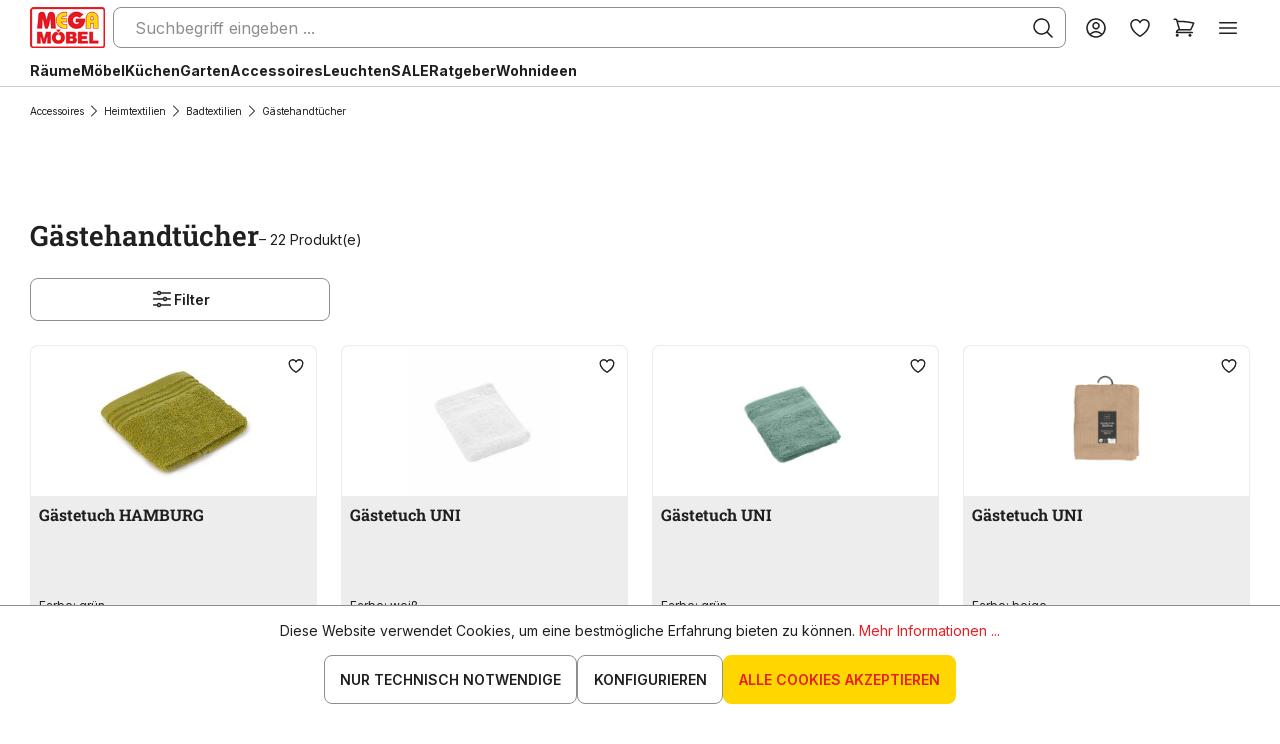

--- FILE ---
content_type: text/html; charset=UTF-8
request_url: https://www.megasb.ch/de/gaestehandtuecher/
body_size: 36193
content:

<!DOCTYPE html>

<html lang="de-CH"
      itemscope="itemscope"
      >

        <!-- Service-Check Badge-Widget BEGIN -->
    <script>
        !function () {
            var e, t, n;
            (n = (t = document).createElement("script")).type = "text/javascript", n.src = "https://ext1.service-check.com/widgets/badge2018/8dd724e76e/sc_widget2018.js", (e = t.getElementsByTagName("script")[0]).parentNode.insertBefore(n, e), n.onload = function () {
                "complete" === t.readyState || "loading" !== t.readyState && !t.documentElement.doScroll ? (new ServiceCheckImageWidget).init() : t.addEventListener("DOMContentLoaded", function () {
                    (new ServiceCheckImageWidget).init()
                })
            }
        }();
    </script>
    <!-- Service-Check Badge-Widget END -->
                                
    <head>
        
                                    <meta charset="utf-8">
            
                            <meta name="viewport"
                      content="width=device-width, initial-scale=1, shrink-to-fit=no">
            
                            <meta name="author"
                      content="">
                <meta name="robots"
                      content="index,follow">
                <meta name="revisit-after"
                      content="15 days">
                <meta name="keywords"
                      content="">
                <meta name="description"
                      content="Preiswerte Gästehandtücher in großer Auswahl im Mega Möbel SB entdecken! ✓ Zollfreie Lieferung in die Schweiz! ☆ Bestpreis-Garantie!">
            
                    
                        <meta property="og:type" content="website"/>
        
                    <meta property="og:site_name" content="MEGA Möbel SB"/>
        
                    <meta property="og:url" content="https://www.megasb.ch/de/gaestehandtuecher/"/>
        
                                    <meta property="og:title" content="Gästehandtücher | Günstig kaufen bei Mega SB"/>
                    
                                    <meta property="og:description" content="Preiswerte Gästehandtücher in großer Auswahl im Mega Möbel SB entdecken! ✓ Zollfreie Lieferung in die Schweiz! ☆ Bestpreis-Garantie!"/>
                    
                                    <meta property="og:image" content="https://www.megasb.ch/media/0f/10/e8/1759394925/logo-min.png?ts=1759394925"/>
                    
                    <meta name="twitter:card" content="website"/>
        
                    <meta name="twitter:site" content="MEGA Möbel SB"/>
        
                                    <meta property="twitter:title" content="Gästehandtücher | Günstig kaufen bei Mega SB"/>
                    
                                    <meta property="twitter:description" content="Preiswerte Gästehandtücher in großer Auswahl im Mega Möbel SB entdecken! ✓ Zollfreie Lieferung in die Schweiz! ☆ Bestpreis-Garantie!"/>
                    
                                    <meta property="twitter:image" content="https://www.megasb.ch/media/0f/10/e8/1759394925/logo-min.png?ts=1759394925"/>
                        
                            <meta 
                      content="MEGA Möbel SB">
                <meta 
                      content="">
                <meta 
                      content="true">
                <meta 
                      content="https://www.megasb.ch/media/0f/10/e8/1759394925/logo-min.png?ts=1759394925">
            
                                            <meta name="theme-color"
                      content="#FFFFFF">
                            
                                                <link rel="alternate" hreflang="fr-CH" href="https://www.megasb.ch/fr/serviettes-invites/">
                                    <link rel="alternate" hreflang="x-default" href="https://www.megasb.de/gaestehandtuecher/">
                                    <link rel="alternate" hreflang="de-DE" href="https://www.megasb.de/gaestehandtuecher/">
                                    <link rel="alternate" hreflang="de-CH" href="https://www.megasb.ch/de/gaestehandtuecher/">
                                    <link rel="alternate" hreflang="fr-FR" href="https://www.megasb.fr/serviettes-invites/">
                                    

                
                    <script type="application/ld+json">
            [{"@context":"https:\/\/schema.org","@type":"BreadcrumbList","itemListElement":[{"@type":"ListItem","position":1,"name":"Accessoires","item":"https:\/\/www.megasb.ch\/de\/wohnaccessoires\/"},{"@type":"ListItem","position":2,"name":"Heimtextilien","item":"https:\/\/www.megasb.ch\/de\/heimtextilien\/"},{"@type":"ListItem","position":3,"name":"Badtextilien","item":"https:\/\/www.megasb.ch\/de\/badtextilien\/"},{"@type":"ListItem","position":4,"name":"G\u00e4stehandt\u00fccher","item":"https:\/\/www.megasb.ch\/de\/gaestehandtuecher\/"}]},{"@context":"https:\/\/schema.org","@type":"Organization","url":"https:\/\/www.megasb.de\/media\/2a\/79\/d9\/1662914316\/logo.png"}]
        </script>
            

                    <link rel="shortcut icon"
                  href="https://www.megasb.ch/media/e0/59/49/1753426873/favicon.ico?ts=1753426873">
        
                            
        <link rel="canonical" href="https://www.megasb.ch/de/gaestehandtuecher/" />
                    <title >Gästehandtücher | Günstig kaufen bei Mega SB</title>
        
                                                                        <link rel="stylesheet"
                      href="https://www.megasb.ch/theme/e29a0db2c17979784f7270b93f7732dd/css/all.css?1765488545">
                                    
                        <script>
        window.features = {"V6_5_0_0":true,"v6.5.0.0":true,"V6_6_0_0":true,"v6.6.0.0":true,"V6_7_0_0":false,"v6.7.0.0":false,"DISABLE_VUE_COMPAT":false,"disable.vue.compat":false,"ACCESSIBILITY_TWEAKS":false,"accessibility.tweaks":false,"ADMIN_VITE":false,"admin.vite":false,"TELEMETRY_METRICS":false,"telemetry.metrics":false,"CACHE_REWORK":false,"cache.rework":false,"FEATURE_SWAGCMSEXTENSIONS_1":true,"feature.swagcmsextensions.1":true,"FEATURE_SWAGCMSEXTENSIONS_2":true,"feature.swagcmsextensions.2":true,"FEATURE_SWAGCMSEXTENSIONS_8":true,"feature.swagcmsextensions.8":true,"FEATURE_SWAGCMSEXTENSIONS_63":true,"feature.swagcmsextensions.63":true};
    </script>
        
                
                            <script>
        dataLayer = window.dataLayer || [];
                dataLayer.push({ ecommerce: null });
                dataLayer.push({"pageTitle":"G\u00e4stehandt\u00fccher | G\u00fcnstig kaufen bei Mega SB","pageSubCategory":"","pageCategoryID":"d192549e0f414f02a2f4a47cf862a7a4","pageSubCategoryID":"","pageCountryCode":"de-CH","pageLanguageCode":"Schweiz DE","pageVersion":1,"pageTestVariation":"1","pageValue":1,"pageAttributes":"1","pageCategory":"Navigation","visitorLoginState":"Logged Out","visitorType":"NOT LOGGED IN","visitorLifetimeValue":0,"visitorExistingCustomer":"No"});
                        dataLayer.push({"event":"view_item_list","ecommerce":{"currency":"CHF","item_list_name":"Category","item_list_id":"d192549e0f414f02a2f4a47cf862a7a4","items":[{"item_name":"G\u00e4stetuch HAMBURG","item_id":"525807-2","price":2.5,"item_brand":"G\u00f6zze","index":0,"quantity":1,"item_list_name":"Category","item_list_id":"d192549e0f414f02a2f4a47cf862a7a4","item_category":"G\u00e4stehandt\u00fccher","item_variant":"30 x 50 cm"},{"item_name":"G\u00e4stetuch UNI","item_id":"530529-3","price":2.5,"item_brand":"U10","index":1,"quantity":1,"item_list_name":"Category","item_list_id":"d192549e0f414f02a2f4a47cf862a7a4","item_category":"G\u00e4stehandt\u00fccher","item_variant":"30 x 50 cm"},{"item_name":"G\u00e4stetuch UNI","item_id":"530528-3","price":2.5,"item_brand":"U10","index":2,"quantity":1,"item_list_name":"Category","item_list_id":"d192549e0f414f02a2f4a47cf862a7a4","item_category":"G\u00e4stehandt\u00fccher","item_variant":"30 x 50 cm"},{"item_name":"G\u00e4stetuch UNI","item_id":"530505-3","price":2.5,"item_brand":"U10","index":3,"quantity":1,"item_list_name":"Category","item_list_id":"d192549e0f414f02a2f4a47cf862a7a4","item_category":"G\u00e4stehandt\u00fccher","item_variant":"30 x 50 cm"},{"item_name":"G\u00e4stetuch petrol LADESSA","item_id":"530313-1","price":3.5,"item_brand":"Kela","index":4,"quantity":1,"item_list_name":"Category","item_list_id":"d192549e0f414f02a2f4a47cf862a7a4","item_category":"G\u00e4stehandt\u00fccher","item_variant":"30 x 50 cm"},{"item_name":"G\u00e4stetuch rauchblau LADESSA","item_id":"530312-1","price":3.5,"item_brand":"Kela","index":5,"quantity":1,"item_list_name":"Category","item_list_id":"d192549e0f414f02a2f4a47cf862a7a4","item_category":"G\u00e4stehandt\u00fccher","item_variant":"30 x 50 cm"},{"item_name":"G\u00e4stetuch malvenblau LADESSA","item_id":"530311-1","price":3.5,"item_brand":"Kela","index":6,"quantity":1,"item_list_name":"Category","item_list_id":"d192549e0f414f02a2f4a47cf862a7a4","item_category":"G\u00e4stehandt\u00fccher","item_variant":"30 x 50 cm"},{"item_name":"G\u00e4stetuch frostblau LADESSA","item_id":"530310-1","price":3.5,"item_brand":"Kela","index":7,"quantity":1,"item_list_name":"Category","item_list_id":"d192549e0f414f02a2f4a47cf862a7a4","item_category":"G\u00e4stehandt\u00fccher","item_variant":"30 x 50 cm"},{"item_name":"G\u00e4stetuch jadegr\u00fcn LADESSA","item_id":"530308-1","price":3.5,"item_brand":"Kela","index":8,"quantity":1,"item_list_name":"Category","item_list_id":"d192549e0f414f02a2f4a47cf862a7a4","item_category":"G\u00e4stehandt\u00fccher","item_variant":"30 x 50 cm"},{"item_name":"G\u00e4stetuch blattgr\u00fcn LADESSA","item_id":"530307-1","price":3.5,"item_brand":"Kela","index":9,"quantity":1,"item_list_name":"Category","item_list_id":"d192549e0f414f02a2f4a47cf862a7a4","item_category":"G\u00e4stehandt\u00fccher","item_variant":"30 x 50 cm"},{"item_name":"G\u00e4stetuch moosgr\u00fcn LADESSA","item_id":"530306-1","price":3.5,"item_brand":"Kela","index":10,"quantity":1,"item_list_name":"Category","item_list_id":"d192549e0f414f02a2f4a47cf862a7a4","item_category":"G\u00e4stehandt\u00fccher","item_variant":"30 x 50 cm"},{"item_name":"G\u00e4stetuch himbeerrot LADESSA","item_id":"530304-1","price":3.5,"item_brand":"Kela","index":11,"quantity":1,"item_list_name":"Category","item_list_id":"d192549e0f414f02a2f4a47cf862a7a4","item_category":"G\u00e4stehandt\u00fccher","item_variant":"30 x 50 cm"},{"item_name":"G\u00e4stetuch altrosa LADESSA","item_id":"530303-1","price":3.5,"item_brand":"Kela","index":12,"quantity":1,"item_list_name":"Category","item_list_id":"d192549e0f414f02a2f4a47cf862a7a4","item_category":"G\u00e4stehandt\u00fccher","item_variant":"30 x 50 cm"},{"item_name":"G\u00e4stetuch wolkenrosa LADESSA","item_id":"530302-1","price":3.5,"item_brand":"Kela","index":13,"quantity":1,"item_list_name":"Category","item_list_id":"d192549e0f414f02a2f4a47cf862a7a4","item_category":"G\u00e4stehandt\u00fccher","item_variant":"30 x 50 cm"},{"item_name":"G\u00e4stetuch terra LADESSA","item_id":"530301-1","price":3.5,"item_brand":"Kela","index":14,"quantity":1,"item_list_name":"Category","item_list_id":"d192549e0f414f02a2f4a47cf862a7a4","item_category":"G\u00e4stehandt\u00fccher","item_variant":"30 x 50 cm"},{"item_name":"G\u00e4stetuch currygelb LADESSA","item_id":"530300-1","price":3.5,"item_brand":"Kela","index":15,"quantity":1,"item_list_name":"Category","item_list_id":"d192549e0f414f02a2f4a47cf862a7a4","item_category":"G\u00e4stehandt\u00fccher","item_variant":"30 x 50 cm"},{"item_name":"G\u00e4stetuch offwhite LADESSA","item_id":"530299-1","price":3.5,"item_brand":"Kela","index":16,"quantity":1,"item_list_name":"Category","item_list_id":"d192549e0f414f02a2f4a47cf862a7a4","item_category":"G\u00e4stehandt\u00fccher","item_variant":"30 x 50 cm"},{"item_name":"G\u00e4stetuch granitgrau LADESSA","item_id":"530297-1","price":3.5,"item_brand":"Kela","index":17,"quantity":1,"item_list_name":"Category","item_list_id":"d192549e0f414f02a2f4a47cf862a7a4","item_category":"G\u00e4stehandt\u00fccher","item_variant":"30 x 50 cm"},{"item_name":"G\u00e4stetuch felsgrau LADESSA","item_id":"530294-1","price":3.5,"item_brand":"Kela","index":18,"quantity":1,"item_list_name":"Category","item_list_id":"d192549e0f414f02a2f4a47cf862a7a4","item_category":"G\u00e4stehandt\u00fccher","item_variant":"30 x 50 cm"},{"item_name":"G\u00e4stetuch BIO Baumwolle LAVINIA","item_id":"530394-1","price":4.5,"item_brand":"Kela","index":19,"quantity":1,"item_list_name":"Category","item_list_id":"d192549e0f414f02a2f4a47cf862a7a4","item_category":"G\u00e4stehandt\u00fccher","item_variant":"30 x 50 cm"},{"item_name":"G\u00e4stetuch BIO Baumwolle LAVINIA","item_id":"530392-1","price":4.5,"item_brand":"Kela","index":20,"quantity":1,"item_list_name":"Category","item_list_id":"d192549e0f414f02a2f4a47cf862a7a4","item_category":"G\u00e4stehandt\u00fccher","item_variant":"30 x 50 cm"},{"item_name":"G\u00e4stetuch BIO Baumwolle LAVINIA","item_id":"530390-1","price":4.5,"item_brand":"Kela","index":21,"quantity":1,"item_list_name":"Category","item_list_id":"d192549e0f414f02a2f4a47cf862a7a4","item_category":"G\u00e4stehandt\u00fccher","item_variant":"30 x 50 cm"}]}});
                            var google_tag_params = {"ecomm_pagetype":"category","ecomm_pcat":["G\u00e4stehandt\u00fccher"],"ecomm_prodid":["525807-2","530529-3","530528-3","530505-3","530313-1","530312-1","530311-1","530310-1","530308-1","530307-1","530306-1","530304-1","530303-1","530302-1","530301-1","530300-1","530299-1","530297-1","530294-1","530394-1","530392-1","530390-1"]};
            dataLayer.push ({
                'event':'remarketingTriggered',
                'google_tag_params': window.google_tag_params
            });
            </script>
            
                        
                        <script>(function(w,d,s,l,i){w[l]=w[l]||[];w[l].push({'gtm.start':
                            new Date().getTime(),event:'gtm.js'});var f=d.getElementsByTagName(s)[0],
                        j=d.createElement(s),dl=l!='dataLayer'?'&l='+l:'';j.async=true;j.src=
                        'https://www.googletagmanager.com/gtm.js?id='+i+dl;f.parentNode.insertBefore(j,f);
                    })(window,document,'script','dataLayer','GTM-W2LG2VGZ');</script>
                        
                                      
                <script>
            window.dataLayer = window.dataLayer || [];
            function gtag() { dataLayer.push(arguments); }

            (() => {
                const analyticsStorageEnabled = document.cookie.split(';').some((item) => item.trim().includes('dtgsAllowGtmTracking=1'));
                const adsEnabled = document.cookie.split(';').some((item) => item.trim().includes('google-ads-enabled=1'));

                // Always set a default consent for consent mode v2
                gtag('consent', 'default', {
                    'ad_user_data': adsEnabled ? 'granted' : 'denied',
                    'ad_storage': adsEnabled ? 'granted' : 'denied',
                    'ad_personalization': adsEnabled ? 'granted' : 'denied',
                    'analytics_storage': analyticsStorageEnabled ? 'granted' : 'denied'
                });
            })();
        </script>
    

      

    <!-- Shopware Analytics -->
    <script>
        window.shopwareAnalytics = {
            trackingId: '',
            merchantConsent: true,
            debug: false,
            storefrontController: 'Navigation',
            storefrontAction: 'index',
            storefrontRoute: 'frontend.navigation.page',
            storefrontCmsPageType:  'product_list' ,
        };
    </script>
    <!-- End Shopware Analytics -->
        


                            
            
                
                                    <script>
                    window.useDefaultCookieConsent = true;
                </script>
                    
                                        <script>
                window.activeNavigationId = 'd192549e0f414f02a2f4a47cf862a7a4';
                window.router = {
                    'frontend.cart.offcanvas': '/de/checkout/offcanvas',
                    'frontend.cookie.offcanvas': '/de/cookie/offcanvas',
                    'frontend.checkout.finish.page': '/de/checkout/finish',
                    'frontend.checkout.info': '/de/widgets/checkout/info',
                    'frontend.menu.offcanvas': '/de/widgets/menu/offcanvas',
                    'frontend.cms.page': '/de/widgets/cms',
                    'frontend.cms.navigation.page': '/de/widgets/cms/navigation',
                    'frontend.account.addressbook': '/de/widgets/account/address-book',
                    'frontend.country.country-data': '/de/country/country-state-data',
                    'frontend.app-system.generate-token': '/de/app-system/Placeholder/generate-token',
                    };
                window.salesChannelId = '239d78a53069478ba7fe4002de3cf0d4';
            </script>
        

        
    <script>
        window.router['widgets.swag.cmsExtensions.quickview'] = '/de/swag/cms-extensions/quickview';
        window.router['widgets.swag.cmsExtensions.quickview.variant'] = '/de/swag/cms-extensions/quickview/variant';
    </script>


    <script>
        window.router['frontend.shopware_analytics.customer.data'] = '/de/storefront/script/shopware-analytics-customer'
    </script>

                                <script>
                
                window.breakpoints = {"xs":0,"sm":576,"md":768,"lg":992,"xl":1200,"xxl":1400};
            </script>
        
                                    <script>
                    window.customerLoggedInState = 0;

                    window.wishlistEnabled = 1;
                </script>
                    
                        
                            <script>
                window.themeAssetsPublicPath = 'https://www.megasb.ch/theme/019369024ee871499d74505047bb8a66/assets/';
            </script>
        
                                                                <script>
                        window.themeJsPublicPath = 'https://www.megasb.ch/theme/e29a0db2c17979784f7270b93f7732dd/js/';
                    </script>
                                            <script type="text/javascript" src="https://www.megasb.ch/theme/e29a0db2c17979784f7270b93f7732dd/js/storefront/storefront.js?1765488545" defer></script>
                                            <script type="text/javascript" src="https://www.megasb.ch/theme/e29a0db2c17979784f7270b93f7732dd/js/moebelbrotz-blocks/moebelbrotz-blocks.js?1765488545" defer></script>
                                            <script type="text/javascript" src="https://www.megasb.ch/theme/e29a0db2c17979784f7270b93f7732dd/js/swag-cms-extensions/swag-cms-extensions.js?1765488545" defer></script>
                                            <script type="text/javascript" src="https://www.megasb.ch/theme/e29a0db2c17979784f7270b93f7732dd/js/payone-payment/payone-payment.js?1765488545" defer></script>
                                            <script type="text/javascript" src="https://www.megasb.ch/theme/e29a0db2c17979784f7270b93f7732dd/js/swag-customized-products/swag-customized-products.js?1765488545" defer></script>
                                            <script type="text/javascript" src="https://www.megasb.ch/theme/e29a0db2c17979784f7270b93f7732dd/js/swag-pay-pal/swag-pay-pal.js?1765488545" defer></script>
                                            <script type="text/javascript" src="https://www.megasb.ch/theme/e29a0db2c17979784f7270b93f7732dd/js/mega-blocks/mega-blocks.js?1765488545" defer></script>
                                            <script type="text/javascript" src="https://www.megasb.ch/theme/e29a0db2c17979784f7270b93f7732dd/js/acris-navigation-c-s/acris-navigation-c-s.js?1765488545" defer></script>
                                            <script type="text/javascript" src="https://www.megasb.ch/theme/e29a0db2c17979784f7270b93f7732dd/js/unzer-payment6/unzer-payment6.js?1765488545" defer></script>
                                            <script type="text/javascript" src="https://www.megasb.ch/theme/e29a0db2c17979784f7270b93f7732dd/js/swag-amazon-pay/swag-amazon-pay.js?1765488545" defer></script>
                                            <script type="text/javascript" src="https://www.megasb.ch/theme/e29a0db2c17979784f7270b93f7732dd/js/mp-brotz/mp-brotz.js?1765488545" defer></script>
                                            <script type="text/javascript" src="https://www.megasb.ch/theme/e29a0db2c17979784f7270b93f7732dd/js/econd-loader/econd-loader.js?1765488545" defer></script>
                                            <script type="text/javascript" src="https://www.megasb.ch/theme/e29a0db2c17979784f7270b93f7732dd/js/recommendy/recommendy.js?1765488545" defer></script>
                                            <script type="text/javascript" src="https://www.megasb.ch/theme/e29a0db2c17979784f7270b93f7732dd/js/klarna-payment/klarna-payment.js?1765488545" defer></script>
                                            <script type="text/javascript" src="https://www.megasb.ch/theme/e29a0db2c17979784f7270b93f7732dd/js/dtgs-google-tag-manager-sw6/dtgs-google-tag-manager-sw6.js?1765488545" defer></script>
                                            <script type="text/javascript" src="https://www.megasb.ch/theme/e29a0db2c17979784f7270b93f7732dd/js/prems-interactive-hotspots/prems-interactive-hotspots.js?1765488545" defer></script>
                                            <script type="text/javascript" src="https://www.megasb.ch/theme/e29a0db2c17979784f7270b93f7732dd/js/tmms-cms-element-period-request-form/tmms-cms-element-period-request-form.js?1765488545" defer></script>
                                            <script type="text/javascript" src="https://www.megasb.ch/theme/e29a0db2c17979784f7270b93f7732dd/js/neno-hero-slider/neno-hero-slider.js?1765488545" defer></script>
                                            <script type="text/javascript" src="https://www.megasb.ch/theme/e29a0db2c17979784f7270b93f7732dd/js/maxia-listing-variants6/maxia-listing-variants6.js?1765488545" defer></script>
                                            <script type="text/javascript" src="https://www.megasb.ch/theme/e29a0db2c17979784f7270b93f7732dd/js/swag-analytics/swag-analytics.js?1765488545" defer></script>
                                            <script type="text/javascript" src="https://www.megasb.ch/theme/e29a0db2c17979784f7270b93f7732dd/js/doo-finder/doo-finder.js?1765488545" defer></script>
                                            <script type="text/javascript" src="https://www.megasb.ch/theme/e29a0db2c17979784f7270b93f7732dd/js/cv-c-theme/cv-c-theme.js?1765488545" defer></script>
                                                        

    
    
    

                                            
            
            
            <script>window.maxiaListingVariants = {"cmsPageId":"23ccc086d39b4b23a298fb468cc37210","ajaxUrl":"\/de\/maxia-variants\/product","popupCloseIcon":"<span class=\"icon icon-x icon-sm\">\n                    <svg xmlns=\"http:\/\/www.w3.org\/2000\/svg\" xmlns:xlink=\"http:\/\/www.w3.org\/1999\/xlink\" width=\"24\" height=\"24\" viewBox=\"0 0 24 24\"><defs><path d=\"m10.5858 12-7.293-7.2929c-.3904-.3905-.3904-1.0237 0-1.4142.3906-.3905 1.0238-.3905 1.4143 0L12 10.5858l7.2929-7.293c.3905-.3904 1.0237-.3904 1.4142 0 .3905.3906.3905 1.0238 0 1.4143L13.4142 12l7.293 7.2929c.3904.3905.3904 1.0237 0 1.4142-.3906.3905-1.0238.3905-1.4143 0L12 13.4142l-7.2929 7.293c-.3905.3904-1.0237.3904-1.4142 0-.3905-.3906-.3905-1.0238 0-1.4143L10.5858 12z\" id=\"icons-default-x\" \/><\/defs><use xlink:href=\"#icons-default-x\" fill=\"#758CA3\" fill-rule=\"evenodd\" \/><\/svg>\n          <\/span>","popupCloseButtonLabel":"Variantenauswahl schlie\u00dfen","quickBuyDetailLink":true,"detailRedirectUrl":"\/de\/maxia-variants\/redirect"};</script>
            </head>


    <body class="layout default      is-ctl-navigation is-act-index

    ">

    
    
                
                
                            <noscript class="noscript-main">
                
    <div role="alert"
         class="alert color-info">
                                                                        
                                                            <span class="icon icon-info">
                                        <svg xmlns="http://www.w3.org/2000/svg" xmlns:xlink="http://www.w3.org/1999/xlink" width="24" height="24" viewBox="0 0 24 24"><defs><path d="M12 7c.5523 0 1 .4477 1 1s-.4477 1-1 1-1-.4477-1-1 .4477-1 1-1zm1 9c0 .5523-.4477 1-1 1s-1-.4477-1-1v-5c0-.5523.4477-1 1-1s1 .4477 1 1v5zm11-4c0 6.6274-5.3726 12-12 12S0 18.6274 0 12 5.3726 0 12 0s12 5.3726 12 12zM12 2C6.4772 2 2 6.4772 2 12s4.4772 10 10 10 10-4.4772 10-10S17.5228 2 12 2z" id="icons-default-info" /></defs><use xlink:href="#icons-default-info" fill="#758CA3" fill-rule="evenodd" /></svg>
                    </span>
                                                        
                                    
                    <div class="content">
                                                    
                                                            Um unseren Shop in vollem Umfang nutzen zu können, empfehlen wir Ihnen Javascript in Ihrem Browser zu aktivieren.
                                    
                                            </div>
            </div>
            </noscript>
        
    
    <!-- Google Tag Manager Noscript -->
            <noscript class="noscript-gtm">
            <iframe src="https://www.googletagmanager.com/ns.html?id=GTM-W2LG2VGZ"
                    height="0"
                    width="0"
                    style="display:none;visibility:hidden">
            </iframe>
        </noscript>
        <!-- End Google Tag Manager Noscript -->

            
            <div class="ecconfig d-none" data-clientkey="00002b7d-80e2f602-a933-361e-9e1e-31424ae5904a" data-containerid="5121"></div>
    
                    
            <header class="header-main">
                                            
            <div class="header-row">
                                <div class="header-logo-main">
                      <a class="header-logo-main-link"
               href="/de/"
               title="Zur Startseite gehen">
                                    <picture class="header-logo-picture">
                                                                            
                                                                            
                                                                                    <img src="https://www.megasb.ch/media/0f/10/e8/1759394925/logo-min.png?ts=1759394925"
                                     alt="Zur Startseite gehen"
                                     class="img-fluid header-logo-main-img">
                                                                        </picture>
                            </a>
        

          </div>
            
                            
      <div class="collapse"
         id="searchCollapse">
        <div class="header-search">
                            <form action="/de/search"
                      method="get"
                      data-search-widget="true"
                      data-search-widget-options="{&quot;searchWidgetMinChars&quot;:2}"
                      data-url="/de/suggest?search="
                      class="header-search-form">
                        <div class="input-group with-submit-icon">
          <input type="search"
           name="search"
           class="form-control header-search-input"
           autocomplete="off"
           autocapitalize="off"
           placeholder="Suchbegriff eingeben ..."
           aria-label="Suchbegriff eingeben ..."
           value=""
           id="search-field"
    >


                    <button type="submit"
                    class="cta-icon header-search-btn"
                    aria-label="Suchen">
                <span class="header-search-icon">
                            <span class="icon icon-cvc icon-cvc-search">
                                        <svg xmlns="http://www.w3.org/2000/svg" fill="none" viewBox="0 0 24 24">
    <path d="M9.857 2.28C7.688 2.433 5.6 3.51 4.174 5.211a8.231 8.231 0 0 0 .002 10.578c1.46 1.737 3.441 2.752 5.733 2.939 1.983.161 4.134-.498 5.691-1.743l.18-.143 2.42 2.416c2.177 2.173 2.438 2.421 2.595 2.462a.75.75 0 0 0 .925-.925c-.041-.157-.289-.418-2.462-2.595l-2.416-2.42.143-.18c1.458-1.823 2.075-4.374 1.615-6.669a8.269 8.269 0 0 0-5.139-6.129c-1.076-.42-2.372-.608-3.604-.522m1.531 1.541a6.733 6.733 0 0 1 5.791 5.791 6.738 6.738 0 0 1-4.374 7.226 6.785 6.785 0 0 1-4.61 0c-2.374-.875-4.052-2.966-4.374-5.45a6.683 6.683 0 0 1 1.917-5.65 6.684 6.684 0 0 1 5.65-1.917"
          fill-rule="evenodd" fill="#000"/>
</svg>
                    </span>
                    </span>
            </button>
        
              <button class="cta-icon header-close-btn js-search-close-btn d-none"
                type="button"
                aria-label="Die Dropdown-Suche schließen">
            <span class="header-close-icon">
                        <span class="icon icon-cvc icon-cvc-x-mark">
                                        <svg xmlns="http://www.w3.org/2000/svg" fill="none" viewBox="0 0 24 24">
    <path d="M5.805 5.279c-.392.095-.632.518-.525.926.042.158.32.449 2.853 2.985L10.939 12l-2.806 2.81C5.6 17.346 5.322 17.637 5.28 17.795a.75.75 0 0 0 .925.925c.158-.042.449-.32 2.985-2.853L12 13.061l2.81 2.806c2.536 2.533 2.827 2.811 2.985 2.853a.75.75 0 0 0 .925-.925c-.042-.158-.32-.449-2.853-2.985L13.061 12l2.806-2.81C18.768 6.285 18.76 6.295 18.76 6c0-.245-.189-.551-.411-.666-.134-.069-.424-.089-.609-.041-.086.023-.919.83-2.93 2.839L12 10.94 9.21 8.154C7.675 6.622 6.384 5.351 6.34 5.329a.982.982 0 0 0-.535-.05"
          fill-rule="evenodd" fill="#000"/>
</svg>
                    </span>
                </span>
        </button>
          </div>
                </form>
                    </div>
    </div>


                  
                            <div class="header-actions">
                                            <div class="search-toggle">
                            <button class="btn header-actions-btn search-toggle-btn js-search-toggle-btn collapsed"
                                    type="button"
                                    data-bs-toggle="collapse"
                                    data-bs-target="#searchCollapse"
                                    aria-expanded="false"
                                    aria-controls="searchCollapse"
                                    aria-label="Suchen">
                                        <span class="icon icon-cvc icon-cvc-search">
                                        <svg xmlns="http://www.w3.org/2000/svg" fill="none" viewBox="0 0 24 24">
    <path d="M9.857 2.28C7.688 2.433 5.6 3.51 4.174 5.211a8.231 8.231 0 0 0 .002 10.578c1.46 1.737 3.441 2.752 5.733 2.939 1.983.161 4.134-.498 5.691-1.743l.18-.143 2.42 2.416c2.177 2.173 2.438 2.421 2.595 2.462a.75.75 0 0 0 .925-.925c-.041-.157-.289-.418-2.462-2.595l-2.416-2.42.143-.18c1.458-1.823 2.075-4.374 1.615-6.669a8.269 8.269 0 0 0-5.139-6.129c-1.076-.42-2.372-.608-3.604-.522m1.531 1.541a6.733 6.733 0 0 1 5.791 5.791 6.738 6.738 0 0 1-4.374 7.226 6.785 6.785 0 0 1-4.61 0c-2.374-.875-4.052-2.966-4.374-5.45a6.683 6.683 0 0 1 1.917-5.65 6.684 6.684 0 0 1 5.65-1.917"
          fill-rule="evenodd" fill="#000"/>
</svg>
                    </span>
                                </button>
                        </div>
                    
                                            <div class="account-menu">
                                <div class="dropdown">
            <button class="account-menu-btn header-actions-btn"
            type="button"
            id="accountWidget"
            data-account-menu="true"
            data-bs-toggle="dropdown"
            aria-haspopup="true"
            aria-expanded="false"
            aria-label="Ihr Konto"
            title="Ihr Konto">
                <span class="icon icon-cvc icon-cvc-avatar">
                                        <svg xmlns="http://www.w3.org/2000/svg" fill="none" viewBox="0 0 24 24">
    <path d="M11.32 2.28A9.74 9.74 0 0 0 3.258 7.7c-.46.94-.762 1.912-.925 2.98-.104.685-.095 2.042.019 2.748a9.778 9.778 0 0 0 7.287 8.031 9.717 9.717 0 0 0 6.583-.675 9.82 9.82 0 0 0 3.879-3.364c.81-1.217 1.305-2.495 1.547-3.992.114-.706.123-2.063.019-2.748-.446-2.922-2.041-5.389-4.491-6.941-.824-.522-2.118-1.053-3.056-1.253a10.872 10.872 0 0 0-2.8-.206m2 1.578c2.633.446 4.875 2.093 6.05 4.444.545 1.09.812 2.147.858 3.398a8.225 8.225 0 0 1-2.04 5.759l-.139.16-.302-.287a8.407 8.407 0 0 0-4.487-2.238c-.558-.095-1.962-.095-2.52 0a8.407 8.407 0 0 0-4.487 2.238l-.302.287-.139-.16a8.392 8.392 0 0 1-2.015-4.639c-.058-.576-.028-1.599.062-2.14a8.142 8.142 0 0 1 2.317-4.504c1.389-1.388 2.977-2.138 5.064-2.391.313-.038 1.715.011 2.08.073M11.6 6.023l-.34.061c-1.242.223-2.331 1.161-2.781 2.393-.735 2.014.404 4.266 2.46 4.862a3.753 3.753 0 0 0 4.718-2.779 3.759 3.759 0 0 0-.677-3.077 3.765 3.765 0 0 0-2.14-1.382c-.26-.062-1.051-.112-1.24-.078m1.003 1.561c.568.169 1.124.618 1.387 1.12a2.39 2.39 0 0 1 .12 1.822 2.24 2.24 0 0 1-2.23 1.462c-.458-.028-.806-.145-1.153-.389a2.206 2.206 0 0 1-.966-1.837c.001-.638.204-1.127.658-1.586.289-.293.551-.454.941-.58.291-.095.943-.101 1.243-.012m.264 8.978a6.801 6.801 0 0 1 3.493 1.539c.165.139.359.314.432.389l.132.138-.412.27c-.726.476-1.7.899-2.58 1.121-1.157.291-2.707.291-3.864 0a9.016 9.016 0 0 1-2.58-1.121l-.412-.27.132-.138c.761-.793 2.068-1.529 3.192-1.797.682-.163 1.787-.222 2.467-.131"
          fill-rule="evenodd" fill="#000"/>
</svg>
                    </span>
        </button>

                    <div class="dropdown-menu dropdown-menu-end account-menu-dropdown js-account-menu-dropdown"
                 aria-labelledby="accountWidget">
                

        
                <button class="cta-icon offcanvas-close js-offcanvas-close">
                                    <span class="icon icon-cvc icon-cvc-x-mark">
                                        <svg xmlns="http://www.w3.org/2000/svg" fill="none" viewBox="0 0 24 24">
    <path d="M5.805 5.279c-.392.095-.632.518-.525.926.042.158.32.449 2.853 2.985L10.939 12l-2.806 2.81C5.6 17.346 5.322 17.637 5.28 17.795a.75.75 0 0 0 .925.925c.158-.042.449-.32 2.985-2.853L12 13.061l2.81 2.806c2.536 2.533 2.827 2.811 2.985 2.853a.75.75 0 0 0 .925-.925c-.042-.158-.32-.449-2.853-2.985L13.061 12l2.806-2.81C18.768 6.285 18.76 6.295 18.76 6c0-.245-.189-.551-.411-.666-.134-.069-.424-.089-.609-.041-.086.023-.919.83-2.93 2.839L12 10.94 9.21 8.154C7.675 6.622 6.384 5.351 6.34 5.329a.982.982 0 0 0-.535-.05"
          fill-rule="evenodd" fill="#000"/>
</svg>
                    </span>
                
                                </button>
    
            <div class="offcanvas-body">
                <div class="account-menu">
                                <div class="account-menu-links">
                    <div class="account-sidebar">
                                                
        
                                    <nav class="navigation">
                    <ul>
                                                                                            <li>
        <a href="/de/account"
           title="Übersicht"
           class="list-group-item list-group-item-action account-aside-item">
            Übersicht
        </a>
    </li>

                                <li>
        <a href="/de/account/profile"
           title="Persönliches Profil"
           class="list-group-item list-group-item-action account-aside-item">
            Persönliches Profil
        </a>
    </li>

                                <li>
        <a href="/de/account/address"
           title="Adressen"
           class="list-group-item list-group-item-action account-aside-item">
            Adressen
        </a>
    </li>

                                                                    <li>
            <a href="/de/account/payment"
               title="Zahlungsarten"
               class="list-group-item list-group-item-action account-aside-item">
                Zahlungsarten
            </a>
        </li>
    
                                <li>
        <a href="/de/account/order"
           title="Bestellungen"
           class="list-group-item list-group-item-action account-aside-item">
            Bestellungen
        </a>
    </li>
                        

        <li>
                            
            <a href="/de/account/card/overview" title="Kreditkarten" class="                list-group-item
                list-group-item-action
                account-aside-item

                            ">
                Kreditkarten
            </a>
            
    </li>

    

                                            </ul>
                </nav>
                    
            </div>
            </div>
        
        
                    <hr>
        
                                                                <div class="account-menu-login">
                        <a href="/de/account/login"
       title="Anmelden"
       class="btn btn-buy account-menu-login-button">
        Anmelden
    </a>

                                            <div class="account-menu-register">
                            oder <a href="/de/account/login"
                                                                            title="Registrieren">registrieren</a>
                        </div>
                                    </div>
                    
                        </div>
        </div>
                </div>
            </div>
                        </div>
                    
                                                                        <div class="header-wishlist">
                                <a class="btn header-wishlist-btn header-actions-btn"
                                   href="/de/wishlist"
                                   title="Merkzettel"
                                   aria-label="Merkzettel">
                                        
            <span class="header-wishlist-icon">
                    <span class="icon icon-cvc icon-cvc-heart">
                                        <svg xmlns="http://www.w3.org/2000/svg" fill="none" viewBox="0 0 24 24">
    <path d="M7.06 3.041c-2.267.258-4.108 1.837-4.659 3.997-.248.969-.176 2.34.195 3.745.842 3.182 3.467 6.423 7.344 9.066C11.09 20.633 11.747 21 12 21c.253 0 .915-.37 2.06-1.152 3.875-2.646 6.446-5.807 7.325-9.008.387-1.41.466-2.811.214-3.802-.357-1.406-1.268-2.589-2.559-3.327-1.069-.61-2.532-.845-3.789-.609-.516.097-.845.21-1.391.479a5.342 5.342 0 0 0-1.69 1.272l-.17.185-.17-.185a5.342 5.342 0 0 0-1.69-1.272c-.794-.391-1.358-.532-2.24-.56a7.38 7.38 0 0 0-.84.02m1.68 1.594a4.83 4.83 0 0 1 1.381.676c.39.296.797.753 1 1.126.262.481.327.571.474.671a.73.73 0 0 0 1.024-.217c.045-.069.162-.274.26-.454.333-.61.939-1.165 1.661-1.521.644-.318.905-.372 1.78-.371.691 0 .764.007 1.1.11 1.352.411 2.307 1.341 2.683 2.613.212.718.166 1.855-.122 2.992-.757 2.997-3.209 5.969-7.035 8.529-.437.292-.838.542-.891.556-.115.029-.297-.076-1.215-.699-3.26-2.212-5.57-4.848-6.542-7.466-.507-1.367-.674-2.99-.401-3.912.358-1.212 1.261-2.135 2.488-2.545.519-.174.717-.2 1.415-.186.472.01.697.033.94.098"
          fill-rule="evenodd" fill="#000"/>
</svg>
                    </span>
            </span>
    
    
    
    <span class="badge bg-primary header-wishlist-badge"
          id="wishlist-basket"
          data-wishlist-storage="true"
          data-wishlist-storage-options="{&quot;listPath&quot;:&quot;\/de\/wishlist\/list&quot;,&quot;mergePath&quot;:&quot;\/de\/wishlist\/merge&quot;,&quot;pageletPath&quot;:&quot;\/de\/wishlist\/merge\/pagelet&quot;}"
          data-wishlist-widget="true"
          data-wishlist-widget-options="{&quot;showCounter&quot;:true}"
    ></span>
                                </a>
                            </div>
                                            
                                            <div class="header-cart" data-off-canvas-cart="true">
                            <a class="btn header-cart-btn header-actions-btn"
                               href="/de/checkout/cart"
                               data-cart-widget="true"
                               title="Warenkorb"
                               aria-label="Warenkorb">
                                    <span class="header-cart-icon">
                <span class="icon icon-cvc icon-cvc-shopping-cart">
                                        <svg xmlns="http://www.w3.org/2000/svg" fill="none" viewBox="0 0 24 23">
    <path d="M1.935 2.117c-.313.142-.469.48-.398.861.028.148.21.388.358.474.057.032.39.055.994.068.905.02.91.021 1.009.12.083.083.311.835 1.363 4.496.695 2.418 1.254 4.42 1.242 4.45-.011.03-.053.054-.092.055-.039 0-.216.06-.393.133-.923.38-1.709 1.165-2.034 2.031-.145.387-.235.879-.217 1.193.019.339.146.553.404.678l.176.085 8.08-.011 8.079-.01.144-.11c.25-.19.329-.337.329-.612.001-.199-.019-.274-.109-.41a.846.846 0 0 0-.268-.247c-.158-.08-.213-.081-7.654-.081-4.122 0-7.506-.011-7.519-.024-.039-.039.163-.338.386-.571.268-.28.547-.458.932-.594l.313-.111 5.963-.02 5.963-.02.147-.1c.122-.083.223-.245.583-.94.759-1.462 1.673-3.527 2.337-5.28.364-.962.365-.964.306-1.185-.059-.224-.198-.406-.371-.489-.289-.137-3.211-.732-4.928-1.003-3.247-.514-6.05-.745-9.782-.808l-1.622-.027-.114-.404a5.011 5.011 0 0 0-.232-.652c-.216-.45-.748-.858-1.262-.967-.121-.026-.585-.045-1.08-.044-.761.001-.888.01-1.033.076M9.4 5.683c3.067.118 6.167.469 9.2 1.041.873.165 1.959.392 2.005.42.032.019-.251.754-.674 1.756-.414.979-.675 1.55-1.221 2.67l-.444.91H8.06l-.972-3.39c-.534-1.865-.97-3.402-.97-3.418.001-.015.079-.033.172-.04.274-.021 1.964.007 3.11.051M4.82 17.416c-.676.214-1.098.803-1.053 1.472.033.487.352.968.791 1.191.793.402 1.847-.021 2.12-.851.068-.209.06-.69-.015-.902-.251-.705-1.126-1.137-1.843-.91m12.76-.002c-.433.143-.76.419-.934.786a1.535 1.535 0 0 0-.047 1.09c.105.279.398.612.668.759.29.158.669.217 1.003.155.349-.064.61-.209.851-.472.271-.297.37-.577.352-.992-.025-.563-.312-.988-.831-1.233a1.208 1.208 0 0 0-.58-.134 1.631 1.631 0 0 0-.482.041"
          fill-rule="evenodd" fill="#000"/>
</svg>
                    </span>
        </span>
                                </a>
                        </div>
                    
                                            <div class="menu-button">
                                                            <button
                                        class="btn nav-main-toggle-btn header-actions-btn"
                                        type="button"
                                        data-off-canvas-menu-new="true"
                                        aria-label="Menü"
                                >
                                                                                    <span class="icon icon-cvc icon-cvc-bars-3">
                                        <svg xmlns="http://www.w3.org/2000/svg" fill="none" viewBox="0 0 24 24">
    <path d="M3.54 6.034c-.739.242-.696 1.28.059 1.442.29.062 16.512.062 16.802 0a.743.743 0 0 0 .589-.82c-.024-.207-.104-.334-.326-.514l-.151-.122-8.447-.006c-4.645-.004-8.482.005-8.526.02m.031 5.245c-.176.042-.305.132-.438.307-.098.128-.113.183-.113.417 0 .24.013.286.122.423a1.1 1.1 0 0 0 .299.244l.176.09h16.766l.176-.09a1.1 1.1 0 0 0 .299-.244c.109-.137.122-.182.122-.426 0-.245-.012-.288-.124-.426a1.21 1.21 0 0 0-.26-.234c-.135-.079-.214-.08-8.516-.086-4.609-.004-8.438.008-8.509.025m-.151 5.304a.662.662 0 0 0-.345.357.748.748 0 0 0-.02.591.982.982 0 0 0 .438.427C3.571 17.987 6.177 18 12 18c5.823 0 8.429-.013 8.507-.042a.982.982 0 0 0 .438-.427.733.733 0 0 0-.007-.561.635.635 0 0 0-.346-.374c-.145-.074-.386-.076-8.6-.076-7.586 0-8.464.007-8.572.063"
          fill-rule="evenodd" fill="#000"/>
</svg>
                    </span>
                                                                        </button>
                                                    </div>
                                    </div>
                    </div>

        <div class="header-row first-level-navigation">
                            
                                                        
                                                                        <div class="nav-link main-navigation-link nav-item-da9d7d3743934d66aa1b535c1a5599ad"
                                                                            data-off-canvas-menu-new="true"
                                        data-href="/de/widgets/menu/offcanvas?navigationId=da9d7d3743934d66aa1b535c1a5599ad"
                                                                     title="Räume">
                                <div class="main-navigation-link-text">
                                    <span >Räume</span>
                                </div>
                            </div>
                                                                                                    
                                                                        <div class="nav-link main-navigation-link nav-item-2cbdd4c2fa6d4b929d28f9ce43cbb144"
                                                                            data-off-canvas-menu-new="true"
                                        data-href="/de/widgets/menu/offcanvas?navigationId=2cbdd4c2fa6d4b929d28f9ce43cbb144"
                                                                     title="Möbel">
                                <div class="main-navigation-link-text">
                                    <span >Möbel</span>
                                </div>
                            </div>
                                                                                                    
                                                                        <div class="nav-link main-navigation-link nav-item-756ece9392aa4964abb59c709c4f76e5"
                                                                            data-off-canvas-menu-new="true"
                                        data-href="/de/widgets/menu/offcanvas?navigationId=756ece9392aa4964abb59c709c4f76e5"
                                                                     title="Küchen">
                                <div class="main-navigation-link-text">
                                    <span >Küchen</span>
                                </div>
                            </div>
                                                                                                    
                                                                        <a class="nav-link main-navigation-link nav-item-5f39ce54f2424b0896a8966e852302fd "
                               href="https://www.megasb.ch/de/gartenmoebel/"
                               
                                                                                                  title="Garten">
                                <div class="main-navigation-link-text">
                                    <span >Garten</span>
                                </div>
                            </a>
                                                                                                    
                                                                        <div class="nav-link main-navigation-link nav-item-47baef11e0fa4323aa64a543fc6e5189"
                                                                            data-off-canvas-menu-new="true"
                                        data-href="/de/widgets/menu/offcanvas?navigationId=47baef11e0fa4323aa64a543fc6e5189"
                                                                     title="Accessoires">
                                <div class="main-navigation-link-text">
                                    <span >Accessoires</span>
                                </div>
                            </div>
                                                                                                    
                                                                        <div class="nav-link main-navigation-link nav-item-5da0fbefb64e499a94a630e5bf63a16f"
                                                                            data-off-canvas-menu-new="true"
                                        data-href="/de/widgets/menu/offcanvas?navigationId=5da0fbefb64e499a94a630e5bf63a16f"
                                                                     title="Leuchten">
                                <div class="main-navigation-link-text">
                                    <span >Leuchten</span>
                                </div>
                            </div>
                                                                                                    
                                                                        <div class="nav-link main-navigation-link nav-item-37504f40f60449d18fe1246af9faee00"
                                                                            data-off-canvas-menu-new="true"
                                        data-href="/de/widgets/menu/offcanvas?navigationId=37504f40f60449d18fe1246af9faee00"
                                                                     title="SALE">
                                <div class="main-navigation-link-text">
                                    <span >SALE</span>
                                </div>
                            </div>
                                                                                                    
                                                                        <div class="nav-link main-navigation-link nav-item-380d4af99c7f4ecdb5a1e3bdfb4c3b30"
                                                                            data-off-canvas-menu-new="true"
                                        data-href="/de/widgets/menu/offcanvas?navigationId=380d4af99c7f4ecdb5a1e3bdfb4c3b30"
                                                                     title="Ratgeber">
                                <div class="main-navigation-link-text">
                                    <span >Ratgeber</span>
                                </div>
                            </div>
                                                                                                    
                                                                        <div class="nav-link main-navigation-link nav-item-628d9c4e32154d9faa678fc410c1003c"
                                                                            data-off-canvas-menu-new="true"
                                        data-href="/de/widgets/menu/offcanvas?navigationId=628d9c4e32154d9faa678fc410c1003c"
                                                                     title="Wohnideen">
                                <div class="main-navigation-link-text">
                                    <span >Wohnideen</span>
                                </div>
                            </div>
                                                                                </div>
                </header>
        



            <script type="text/javascript">
            window.emos3 = {
                defaults : {
                    siteid : "www.megasb.ch/"
                },
                stored : [],
                send : function(p){this.stored.push(p);}
            };
        </script>

                    <script type="text/javascript">

                var emospro = {};

                if("/de/gaestehandtuecher/" === "www.megasb.ch/") {
                    emospro.content = "Startseite";
                }else{
                    emospro.content = "/de/gaestehandtuecher/";
                }

                emospro.pageId = "8e5db4d665fcfcb1535d071b289c950a";

                
                window.emos3.send(emospro);
            </script>
        
    

        
                    <div class="hidden js-navigation-offcanvas-initial-content">
                                                    

        
                <button class="cta-icon offcanvas-close js-offcanvas-close">
                                    <span class="icon icon-cvc icon-cvc-x-mark">
                                        <svg xmlns="http://www.w3.org/2000/svg" fill="none" viewBox="0 0 24 24">
    <path d="M5.805 5.279c-.392.095-.632.518-.525.926.042.158.32.449 2.853 2.985L10.939 12l-2.806 2.81C5.6 17.346 5.322 17.637 5.28 17.795a.75.75 0 0 0 .925.925c.158-.042.449-.32 2.985-2.853L12 13.061l2.81 2.806c2.536 2.533 2.827 2.811 2.985 2.853a.75.75 0 0 0 .925-.925c-.042-.158-.32-.449-2.853-2.985L13.061 12l2.806-2.81C18.768 6.285 18.76 6.295 18.76 6c0-.245-.189-.551-.411-.666-.134-.069-.424-.089-.609-.041-.086.023-.919.83-2.93 2.839L12 10.94 9.21 8.154C7.675 6.622 6.384 5.351 6.34 5.329a.982.982 0 0 0-.535-.05"
          fill-rule="evenodd" fill="#000"/>
</svg>
                    </span>
                
                                </button>
    
            <div class="offcanvas-body">
                <div class="content-width">
        <div class="bar">
                <div class="header-logo-main">
                      <a class="header-logo-main-link"
               href="/de/"
               title="Zur Startseite gehen">
                                    <picture class="header-logo-picture">
                                                                            
                                                                            
                                                                                    <img src="https://www.megasb.ch/media/0f/10/e8/1759394925/logo-min.png?ts=1759394925"
                                     alt="Zur Startseite gehen"
                                     class="img-fluid header-logo-main-img">
                                                                        </picture>
                            </a>
        

          </div>

                            <nav class="actions">
                                                
            <div class="top-bar-nav-item top-bar-language">
                            <form method="post"
                      action="/de/checkout/language"
                      class="language-form"
                      data-form-auto-submit="true">
                                
    <div class="languages-menu dropdown">
        <button class="btn btn-outline-dark dropdown-toggle top-bar-nav-btn"
                type="button"
                id="languagesDropdown-offcanvas"
                data-bs-toggle="dropdown"
                aria-haspopup="true"
                aria-expanded="false">
            <div class="top-bar-list-icon language-flag country-ch language-de"></div>
                    <span class="icon icon-cvc icon-cvc-chevron-down">
                                        <svg xmlns="http://www.w3.org/2000/svg" fill="none" viewBox="0 0 24 24">
    <path d="M4.18 7.577c-.357.159-.516.593-.358.974.075.183 7.547 7.68 7.809 7.836a.705.705 0 0 0 .738 0c.262-.156 7.734-7.653 7.809-7.836.162-.391-.018-.848-.391-.988a1.028 1.028 0 0 0-.574-.001c-.064.023-1.664 1.592-3.663 3.59L12 14.7l-3.55-3.548c-1.999-1.998-3.599-3.567-3.663-3.59a1.02 1.02 0 0 0-.607.015"
          fill-rule="evenodd" fill="#000"/>
</svg>
                    </span>
            </button>

                                                    <ul class="top-bar-list dropdown-menu dropdown-menu-end"
                                    aria-label="Verfügbare Sprachen">
                                                                            
                                                                                                                        <li class="top-bar-list-item dropdown-item">
                                                                                                                                                                                            
                                                                                                                                                    <label class="top-bar-list-label"
                                                           for="offcanvas-2fbb5fe2e29a4d70aa5854ce7ce3e20b">
                                                        <input id="offcanvas-2fbb5fe2e29a4d70aa5854ce7ce3e20b"
                                                               class="top-bar-list-radio"
                                                               value="2fbb5fe2e29a4d70aa5854ce7ce3e20b"
                                                               name="languageId"
                                                               type="radio"
                                                            >
                                                        <span aria-hidden="true" class="top-bar-list-icon language-flag country-de language-de"></span>
                                                        Deutsch
                                                    </label>
                                                
                                                                                                                                    </li>
                                                                            
                                                                                                                        <li class="top-bar-list-item dropdown-item">
                                                                                                                                                                                            
                                                                                                                                                    <label class="top-bar-list-label"
                                                           for="offcanvas-c557126a567f4137bbe8309b29bf6e47">
                                                        <input id="offcanvas-c557126a567f4137bbe8309b29bf6e47"
                                                               class="top-bar-list-radio"
                                                               value="c557126a567f4137bbe8309b29bf6e47"
                                                               name="languageId"
                                                               type="radio"
                                                            >
                                                        <span aria-hidden="true" class="top-bar-list-icon language-flag country-fr language-fr"></span>
                                                        Français
                                                    </label>
                                                
                                                                                                                                    </li>
                                                                            
                                                                                                                        <li class="top-bar-list-item dropdown-item item-checked active">
                                                                                                                                                                                            
                                                                                                                                                    <label class="top-bar-list-label"
                                                           for="offcanvas-bfcb51d39e1a4fd1b5b3812f2404432c">
                                                        <input id="offcanvas-bfcb51d39e1a4fd1b5b3812f2404432c"
                                                               class="top-bar-list-radio"
                                                               value="bfcb51d39e1a4fd1b5b3812f2404432c"
                                                               name="languageId"
                                                               type="radio"
                                                             checked>
                                                        <span aria-hidden="true" class="top-bar-list-icon language-flag country-ch language-de"></span>
                                                        Schweiz DE
                                                    </label>
                                                
                                                                                                                                    </li>
                                                                            
                                                                                                                        <li class="top-bar-list-item dropdown-item">
                                                                                                                                                                                            
                                                                                                                                                    <label class="top-bar-list-label"
                                                           for="offcanvas-0fc547f3080944cda01c124257a2ce6a">
                                                        <input id="offcanvas-0fc547f3080944cda01c124257a2ce6a"
                                                               class="top-bar-list-radio"
                                                               value="0fc547f3080944cda01c124257a2ce6a"
                                                               name="languageId"
                                                               type="radio"
                                                            >
                                                        <span aria-hidden="true" class="top-bar-list-icon language-flag country-ch language-fr"></span>
                                                        Suisse FR
                                                    </label>
                                                
                                                                                                                                    </li>
                                                                    </ul>
                            
            </div>

    <input name="redirectTo" type="hidden" value="frontend.navigation.page">

            <input name="redirectParameters[_httpCache]" type="hidden" value="1">
            <input name="redirectParameters[navigationId]" type="hidden" value="d192549e0f414f02a2f4a47cf862a7a4">
                    </form>
                    </div>
                        
                                                
            <div class="top-bar-nav-item top-bar-currency">
                            <form method="post"
                      action="/de/checkout/configure"
                      class="currency-form"
                      data-form-auto-submit="true">
                                            <div class="currencies-menu dropdown">
                                <button class="btn btn-outline-dark dropdown-toggle top-bar-nav-btn"
            type="button"
            id="currenciesDropdown-offcanvas"
            data-bs-toggle="dropdown"
            aria-haspopup="true"
            aria-expanded="false">
                    CHF
                    <span class="icon icon-cvc icon-cvc-chevron-down">
                                        <svg xmlns="http://www.w3.org/2000/svg" fill="none" viewBox="0 0 24 24">
    <path d="M4.18 7.577c-.357.159-.516.593-.358.974.075.183 7.547 7.68 7.809 7.836a.705.705 0 0 0 .738 0c.262-.156 7.734-7.653 7.809-7.836.162-.391-.018-.848-.391-.988a1.028 1.028 0 0 0-.574-.001c-.064.023-1.664 1.592-3.663 3.59L12 14.7l-3.55-3.548c-1.999-1.998-3.599-3.567-3.663-3.59a1.02 1.02 0 0 0-.607.015"
          fill-rule="evenodd" fill="#000"/>
</svg>
                    </span>
                </button>

                                                            <ul class="top-bar-list dropdown-menu dropdown-menu-end"
                                    aria-label="Verfügbare Währungen">
                                                                            
                                                                                                                                                                            <li class="top-bar-list-item dropdown-item item-checked">
                                                    <input class="top-bar-list-radio"
           id="offcanvas-9a4d4a5ceafb4c858340bebbc8b8e5c7"
           value="9a4d4a5ceafb4c858340bebbc8b8e5c7"
           name="currencyId"
           type="radio"
             checked>
    <label class="top-bar-list-label"
           for="offcanvas-9a4d4a5ceafb4c858340bebbc8b8e5c7">
                    CHF
            </label>
                                            </li>
                                                                                                                    
                                                                                                                                                                            <li class="top-bar-list-item dropdown-item">
                                                    <input class="top-bar-list-radio"
           id="offcanvas-b7d2554b0ce847cd82f3ac9bd1c0dfca"
           value="b7d2554b0ce847cd82f3ac9bd1c0dfca"
           name="currencyId"
           type="radio"
            >
    <label class="top-bar-list-label"
           for="offcanvas-b7d2554b0ce847cd82f3ac9bd1c0dfca">
                    €
            </label>
                                            </li>
                                                                                                            </ul>
                            
                                                            <input name="redirectTo"
                                       type="hidden"
                                       value="frontend.navigation.page">

                                                                    <input name="redirectParameters[_httpCache]"
                                           type="hidden"
                                           value="1">
                                                                    <input name="redirectParameters[navigationId]"
                                           type="hidden"
                                           value="d192549e0f414f02a2f4a47cf862a7a4">
                                                                                    </div>
                                    </form>
                    </div>
                                        </nav>
                    </div>

        
      <div class="collapse"
         id="searchCollapse">
        <div class="header-search">
                            <form action="/de/search"
                      method="get"
                      data-search-widget="true"
                      data-search-widget-options="{&quot;searchWidgetMinChars&quot;:2}"
                      data-url="/de/suggest?search="
                      class="header-search-form">
                        <div class="input-group with-submit-icon">
          <input type="search"
           name="search"
           class="form-control header-search-input"
           autocomplete="off"
           autocapitalize="off"
           placeholder="Suchbegriff eingeben ..."
           aria-label="Suchbegriff eingeben ..."
           value=""
           id="search-field"
    >


                    <button type="submit"
                    class="cta-icon header-search-btn"
                    aria-label="Suchen">
                <span class="header-search-icon">
                            <span class="icon icon-cvc icon-cvc-search">
                                        <svg xmlns="http://www.w3.org/2000/svg" fill="none" viewBox="0 0 24 24">
    <path d="M9.857 2.28C7.688 2.433 5.6 3.51 4.174 5.211a8.231 8.231 0 0 0 .002 10.578c1.46 1.737 3.441 2.752 5.733 2.939 1.983.161 4.134-.498 5.691-1.743l.18-.143 2.42 2.416c2.177 2.173 2.438 2.421 2.595 2.462a.75.75 0 0 0 .925-.925c-.041-.157-.289-.418-2.462-2.595l-2.416-2.42.143-.18c1.458-1.823 2.075-4.374 1.615-6.669a8.269 8.269 0 0 0-5.139-6.129c-1.076-.42-2.372-.608-3.604-.522m1.531 1.541a6.733 6.733 0 0 1 5.791 5.791 6.738 6.738 0 0 1-4.374 7.226 6.785 6.785 0 0 1-4.61 0c-2.374-.875-4.052-2.966-4.374-5.45a6.683 6.683 0 0 1 1.917-5.65 6.684 6.684 0 0 1 5.65-1.917"
          fill-rule="evenodd" fill="#000"/>
</svg>
                    </span>
                    </span>
            </button>
        
              <button class="cta-icon header-close-btn js-search-close-btn d-none"
                type="button"
                aria-label="Die Dropdown-Suche schließen">
            <span class="header-close-icon">
                        <span class="icon icon-cvc icon-cvc-x-mark">
                                        <svg xmlns="http://www.w3.org/2000/svg" fill="none" viewBox="0 0 24 24">
    <path d="M5.805 5.279c-.392.095-.632.518-.525.926.042.158.32.449 2.853 2.985L10.939 12l-2.806 2.81C5.6 17.346 5.322 17.637 5.28 17.795a.75.75 0 0 0 .925.925c.158-.042.449-.32 2.985-2.853L12 13.061l2.81 2.806c2.536 2.533 2.827 2.811 2.985 2.853a.75.75 0 0 0 .925-.925c-.042-.158-.32-.449-2.853-2.985L13.061 12l2.806-2.81C18.768 6.285 18.76 6.295 18.76 6c0-.245-.189-.551-.411-.666-.134-.069-.424-.089-.609-.041-.086.023-.919.83-2.93 2.839L12 10.94 9.21 8.154C7.675 6.622 6.384 5.351 6.34 5.329a.982.982 0 0 0-.535-.05"
          fill-rule="evenodd" fill="#000"/>
</svg>
                    </span>
                </span>
        </button>
          </div>
                </form>
                    </div>
    </div>


      
        
    <div class="navigation-container js-navigation-offcanvas">
        <nav class="navigation js-navigation-offcanvas-overlay-content">
                            <div class="head">
                        
    <a class="btn btn-outline-dark btn-icon back js-navigation-offcanvas-link"
       href="/de/widgets/menu/offcanvas?navigationId=a2e2c35f9a5a4c5294afab28bc151e34"
       
       title="Zurück">
                    <span class="js-navigation-offcanvas-loading-icon">
                                            <span class="icon icon-cvc icon-cvc-chevron-left">
                                        <svg xmlns="http://www.w3.org/2000/svg" fill="none" viewBox="0 0 24 24">
    <path d="M15.44 3.821c-.187.083-7.735 7.621-7.847 7.836a.736.736 0 0 0 .02.712c.156.262 7.653 7.734 7.836 7.809a.853.853 0 0 0 .603.008c.182-.076.383-.319.411-.497l.027-.169a1.735 1.735 0 0 0-.025-.2c-.027-.175-.13-.282-3.596-3.75L9.3 12l3.555-3.555c3.379-3.379 3.557-3.565 3.604-3.748.121-.477-.176-.898-.653-.925a.817.817 0 0 0-.366.049"
          fill-rule="evenodd" fill="#000"/>
</svg>
                    </span>
                                </span>

            <span >
                Zurück
            </span>
            </a>

                        <a class="btn btn-outline-dark btn-icon home js-navigation-offcanvas-link"
       href="/de/widgets/menu/offcanvas"
       
       title="Zeige alle Kategorien">
                    <span class="js-navigation-offcanvas-loading-icon">
                        <span class="icon icon-cvc icon-cvc-bars-3">
                                        <svg xmlns="http://www.w3.org/2000/svg" fill="none" viewBox="0 0 24 24">
    <path d="M3.54 6.034c-.739.242-.696 1.28.059 1.442.29.062 16.512.062 16.802 0a.743.743 0 0 0 .589-.82c-.024-.207-.104-.334-.326-.514l-.151-.122-8.447-.006c-4.645-.004-8.482.005-8.526.02m.031 5.245c-.176.042-.305.132-.438.307-.098.128-.113.183-.113.417 0 .24.013.286.122.423a1.1 1.1 0 0 0 .299.244l.176.09h16.766l.176-.09a1.1 1.1 0 0 0 .299-.244c.109-.137.122-.182.122-.426 0-.245-.012-.288-.124-.426a1.21 1.21 0 0 0-.26-.234c-.135-.079-.214-.08-8.516-.086-4.609-.004-8.438.008-8.509.025m-.151 5.304a.662.662 0 0 0-.345.357.748.748 0 0 0-.02.591.982.982 0 0 0 .438.427C3.571 17.987 6.177 18 12 18c5.823 0 8.429-.013 8.507-.042a.982.982 0 0 0 .438-.427.733.733 0 0 0-.007-.561.635.635 0 0 0-.346-.374c-.145-.074-.386-.076-8.6-.076-7.586 0-8.464.007-8.572.063"
          fill-rule="evenodd" fill="#000"/>
</svg>
                    </span>
                </span>
            <span >
                Zeige alle Kategorien
            </span>
            </a>
                </div>
            
            <ul>
                                    
    <li>
                    <a class="current"
               href="https://www.megasb.ch/de/gaestehandtuecher/"
               
                              title="Gästehandtücher">
                                    <span class="illustration">
                                                            <span class="icon icon-cvc icon-cvc-chevron-right">
                                        <svg xmlns="http://www.w3.org/2000/svg" fill="none" viewBox="0 0 24 24">
    <path d="M7.94 3.823a.867.867 0 0 0-.37.356c-.074.143-.081.487-.012.623.028.054 1.646 1.696 3.596 3.648L14.7 12l-3.546 3.55c-1.95 1.953-3.568 3.594-3.596 3.648-.069.136-.062.48.013.623.191.366.6.515.98.357.183-.075 7.68-7.547 7.836-7.809a.705.705 0 0 0 0-.738c-.156-.262-7.653-7.734-7.836-7.809-.19-.079-.458-.079-.611.001"
          fill-rule="evenodd" fill="#000"/>
</svg>
                    </span>
                                                </span>
                    <span >
                        Gästehandtücher anzeigen
                    </span>
                            </a>
            </li>
                
                                            </ul>
        </nav>
    </div>
    </div>
        </div>
                        
                    </div>
    
                                                                                                    <main class="content-main" id="content-main">
                    <div class="flashbags">
            </div>

                    <div class="container-main">
                                    <div class="cms-breadcrumb container">
                                        
        
                    <nav aria-label="breadcrumb">
                                    <ol class="breadcrumb"
                        itemscope
                        >
                                                                                
                                                            <li class="breadcrumb-item"
                                                                        
                                    itemscope
                                    >
                                                                            <a href="https://www.megasb.ch/de/wohnaccessoires/"
                                           class="breadcrumb-link "
                                           title="Accessoires"
                                                                                      >
                                            <link 
                                                  href="https://www.megasb.ch/de/wohnaccessoires/">
                                            <span class="breadcrumb-title" >Accessoires</span>
                                        </a>
                                                                        <meta  content="1">
                                </li>
                            
                                                                                                <div
                                            class="breadcrumb-placeholder"
                                            aria-hidden="true"
                                    >
                                                <span class="icon icon-cvc icon-cvc-chevron-right">
                                        <svg xmlns="http://www.w3.org/2000/svg" fill="none" viewBox="0 0 24 24">
    <path d="M7.94 3.823a.867.867 0 0 0-.37.356c-.074.143-.081.487-.012.623.028.054 1.646 1.696 3.596 3.648L14.7 12l-3.546 3.55c-1.95 1.953-3.568 3.594-3.596 3.648-.069.136-.062.48.013.623.191.366.6.515.98.357.183-.075 7.68-7.547 7.836-7.809a.705.705 0 0 0 0-.738c-.156-.262-7.653-7.734-7.836-7.809-.19-.079-.458-.079-.611.001"
          fill-rule="evenodd" fill="#000"/>
</svg>
                    </span>
                                        </div>
                                                                                                                                            
                                                            <li class="breadcrumb-item"
                                                                        
                                    itemscope
                                    >
                                                                            <a href="https://www.megasb.ch/de/heimtextilien/"
                                           class="breadcrumb-link "
                                           title="Heimtextilien"
                                                                                      >
                                            <link 
                                                  href="https://www.megasb.ch/de/heimtextilien/">
                                            <span class="breadcrumb-title" >Heimtextilien</span>
                                        </a>
                                                                        <meta  content="2">
                                </li>
                            
                                                                                                <div
                                            class="breadcrumb-placeholder"
                                            aria-hidden="true"
                                    >
                                                <span class="icon icon-cvc icon-cvc-chevron-right">
                                        <svg xmlns="http://www.w3.org/2000/svg" fill="none" viewBox="0 0 24 24">
    <path d="M7.94 3.823a.867.867 0 0 0-.37.356c-.074.143-.081.487-.012.623.028.054 1.646 1.696 3.596 3.648L14.7 12l-3.546 3.55c-1.95 1.953-3.568 3.594-3.596 3.648-.069.136-.062.48.013.623.191.366.6.515.98.357.183-.075 7.68-7.547 7.836-7.809a.705.705 0 0 0 0-.738c-.156-.262-7.653-7.734-7.836-7.809-.19-.079-.458-.079-.611.001"
          fill-rule="evenodd" fill="#000"/>
</svg>
                    </span>
                                        </div>
                                                                                                                                            
                                                            <li class="breadcrumb-item"
                                                                        
                                    itemscope
                                    >
                                                                            <a href="https://www.megasb.ch/de/badtextilien/"
                                           class="breadcrumb-link "
                                           title="Badtextilien"
                                                                                      >
                                            <link 
                                                  href="https://www.megasb.ch/de/badtextilien/">
                                            <span class="breadcrumb-title" >Badtextilien</span>
                                        </a>
                                                                        <meta  content="3">
                                </li>
                            
                                                                                                <div
                                            class="breadcrumb-placeholder"
                                            aria-hidden="true"
                                    >
                                                <span class="icon icon-cvc icon-cvc-chevron-right">
                                        <svg xmlns="http://www.w3.org/2000/svg" fill="none" viewBox="0 0 24 24">
    <path d="M7.94 3.823a.867.867 0 0 0-.37.356c-.074.143-.081.487-.012.623.028.054 1.646 1.696 3.596 3.648L14.7 12l-3.546 3.55c-1.95 1.953-3.568 3.594-3.596 3.648-.069.136-.062.48.013.623.191.366.6.515.98.357.183-.075 7.68-7.547 7.836-7.809a.705.705 0 0 0 0-.738c-.156-.262-7.653-7.734-7.836-7.809-.19-.079-.458-.079-.611.001"
          fill-rule="evenodd" fill="#000"/>
</svg>
                    </span>
                                        </div>
                                                                                                                                            
                                                            <li class="breadcrumb-item"
                                    aria-current="page"                                    
                                    itemscope
                                    >
                                                                            <a href="https://www.megasb.ch/de/gaestehandtuecher/"
                                           class="breadcrumb-link  is-active"
                                           title="Gästehandtücher"
                                                                                      >
                                            <link 
                                                  href="https://www.megasb.ch/de/gaestehandtuecher/">
                                            <span class="breadcrumb-title" >Gästehandtücher</span>
                                        </a>
                                                                        <meta  content="4">
                                </li>
                            
                                                                                                                                    </ol>
                            </nav>
                            </div>
            
                                                                            <div class="cms-page">
                                            
        <div class="cms-sections">
                                            
            
            
            
                                        
                                    
                    
                            <div class="cms-section  pos-0 cms-section-default"
                     style="">

                            
    
            

                
    
                
                <div class="cms-section-default boxed">
                                    
                
                
    
    
    
    
            
    
                
            
    <div class="cms-block  pos-0 cms-block-text"
         style="">
                            
                    <div class="cms-block-container"
                 style="padding: 20px 20px 20px 20px;">
                                    <div class="cms-block-container-row row cms-row ">
                                
    <div class="col-12" data-cms-element-id="ea42a0ef3808458c99581ec8cc6f1ed3">
                    
                    
    
        



            </div>
                    </div>
                            </div>
            </div>
                        </div>

                </div>
            
                                                
            
            
            
                                        
                                    
                    
                            <div class="cms-section  pos-1 cms-section-sidebar"
                     style="">

                            
    
            

                                        
    
                
                
    <div class="cms-section-sidebar cms-section-sidebar-mobile-wrap boxed row">

                
                    <div class="cms-section-sidebar-sidebar-content col-lg-4 col-xl-3">

                                                            
                
                
    
    
    
    
            
                
                
            
    <div class="cms-block  pos-1 cms-block-category-navigation"
         style="">
                            
                    <div class="cms-block-container"
                 style="padding: 0 0 30px 0;">
                                    <div class="cms-block-container-row row cms-row has--sidebar">
                            
    <div class="col-12" data-cms-element-id="93612bc5a91543ef9d97e527225d1793">
                        <div class="cms-element-category-navigation">
                        <h1 class="category-navigation">Gästehandtücher</h1>
    </div>
            </div>
                    </div>
                            </div>
            </div>
                                                </div>
        
                    <div class="cms-section-sidebar-main-content col-lg-8 col-xl-9">

                                                            
                
                
    
    
    
    
            
    
                
            
    <div class="cms-block  pos-0 cms-block-sidebar-filter"
         style="">
                            
                    <div class="cms-block-container"
                 style="padding: 20px 0 20px 0;">
                                    <div class="cms-block-container-row row cms-row ">
                                
    <div class="col-12" data-cms-element-id="c625fd8abd4f4116b128bc28429a6a19">
                                                                
            <div class="cms-element-sidebar-filter">
                            <button
                        class="btn btn-outline-dark filter-panel-wrapper-toggle"
                        type="button"
                        data-off-canvas-filter="true"
                        aria-haspopup="true"
                        aria-expanded="false"
                        aria-label="Menü"
                >
                                                    <span class="icon icon-cvc icon-cvc-adjustments-horizontal">
                                        <svg xmlns="http://www.w3.org/2000/svg" fill="none" viewBox="0 0 24 24">
    <path d="M8.5 3.807c-.561.105-1.222.618-1.495 1.161l-.135.268-1.665.012c-1.804.013-1.78.01-1.993.239A.886.886 0 0 0 3 6c0 .155.097.391.212.513.213.229.189.226 1.993.239l1.665.012.135.268c.19.378.606.786.995.977 1.103.54 2.45.095 3.001-.991l.13-.256 4.665-.011c4.252-.01 4.675-.017 4.784-.077.242-.134.42-.419.42-.674 0-.255-.178-.54-.42-.674-.109-.06-.532-.067-4.784-.077l-4.665-.011-.135-.269c-.283-.561-.937-1.059-1.533-1.166a2.992 2.992 0 0 0-.963.004m.771 1.495a.748.748 0 0 1 0 1.396.65.65 0 0 1-.542 0A.745.745 0 0 1 8.7 5.316a.665.665 0 0 1 .571-.014M14.5 9.807c-.562.105-1.222.618-1.496 1.162l-.135.269-4.665.011c-4.252.01-4.675.017-4.784.077-.242.134-.42.419-.42.674 0 .255.178.54.42.674.109.06.532.067 4.784.077l4.665.011.135.269c.191.379.607.787.996.978 1.103.539 2.45.095 3-.99l.13-.255 1.665-.012c1.804-.013 1.78-.01 1.993-.239A.886.886 0 0 0 21 12a.886.886 0 0 0-.212-.513c-.213-.229-.189-.226-1.993-.239l-1.665-.012-.135-.268c-.282-.56-.937-1.058-1.532-1.165a2.992 2.992 0 0 0-.963.004m.771 1.495a.748.748 0 0 1 0 1.396.65.65 0 0 1-.542 0 .745.745 0 0 1-.029-1.382.665.665 0 0 1 .571-.014M8.5 15.807c-.561.105-1.222.618-1.495 1.161l-.135.268-1.665.012c-1.804.013-1.78.01-1.993.239A.886.886 0 0 0 3 18c0 .155.097.391.212.513.213.229.189.226 1.993.239l1.665.012.135.268c.19.378.606.786.995.977 1.103.54 2.45.095 3.001-.991l.13-.256 4.665-.011c4.252-.01 4.675-.017 4.784-.077.242-.134.42-.419.42-.674 0-.255-.178-.54-.42-.674-.109-.06-.532-.067-4.784-.077l-4.665-.011-.135-.269c-.283-.561-.937-1.059-1.533-1.166a2.992 2.992 0 0 0-.963.004m.771 1.495a.748.748 0 0 1 0 1.396.65.65 0 0 1-.542 0 .745.745 0 0 1-.029-1.382.665.665 0 0 1 .571-.014"
          fill-rule="evenodd" fill="#000"/>
</svg>
                    </span>
                        
                    Filter
                </button>
            
                            <div
                    id="filter-panel-wrapper"
                    class="filter-panel-wrapper"
                    data-off-canvas-filter-content="true"
                >
                                    <div class="filter-panel-offcanvas-header">
        <div class="filter-panel-offcanvas-only filter-panel-offcanvas-title">Filter</div>

        <button class="filter-panel-offcanvas-only filter-panel-offcanvas-close js-offcanvas-close">
                    <span class="icon icon-cvc icon-cvc-x-mark">
                                        <svg xmlns="http://www.w3.org/2000/svg" fill="none" viewBox="0 0 24 24">
    <path d="M5.805 5.279c-.392.095-.632.518-.525.926.042.158.32.449 2.853 2.985L10.939 12l-2.806 2.81C5.6 17.346 5.322 17.637 5.28 17.795a.75.75 0 0 0 .925.925c.158-.042.449-.32 2.985-2.853L12 13.061l2.81 2.806c2.536 2.533 2.827 2.811 2.985 2.853a.75.75 0 0 0 .925-.925c-.042-.158-.32-.449-2.853-2.985L13.061 12l2.806-2.81C18.768 6.285 18.76 6.295 18.76 6c0-.245-.189-.551-.411-.666-.134-.069-.424-.089-.609-.041-.086.023-.919.83-2.93 2.839L12 10.94 9.21 8.154C7.675 6.622 6.384 5.351 6.34 5.329a.982.982 0 0 0-.535-.05"
          fill-rule="evenodd" fill="#000"/>
</svg>
                    </span>
            </button>
    </div>

                <div class="filter-panel is--sidebar" aria-label="Filter">
                            <div class="filter-panel-items-container" role="list">
                        <div class="sorting-wrapper hidden">
        <p class="title h4">Sortierung</p>
        <div class="sorting-placeholder"></div>
    </div>

    <p class="title h4">Filter</p>

    
                                                                                                                                            
                                
    
    
    <div class="filter-multi-select filter-multi-select-manufacturer filter-panel-item d-grid"
         role="listitem"
         data-filter-multi-select="true"
         data-filter-multi-select-options='{&quot;name&quot;:&quot;manufacturer&quot;,&quot;displayName&quot;:&quot;Hersteller&quot;,&quot;snippets&quot;:{&quot;disabledFilterText&quot;:&quot;Dieser Filter zeigt in Kombination mit den ausgew\u00e4hlten Filtern keine weiteren Ergebnisse an.&quot;,&quot;ariaLabel&quot;:&quot;Filtern nach Hersteller&quot;,&quot;ariaLabelCount&quot;:&quot;%count% ausgew\u00e4hlt&quot;}}'>

                    <button class="filter-panel-item-toggle btn"
                    aria-expanded="false"
                                        aria-label="Filtern nach Hersteller"
                                                            data-bs-toggle="collapse"
                    data-bs-target="#filter-manufacturer-466014121"
                    >

                                    Hersteller
                
                                    <span class="filter-multi-select-count"></span>
                
                                            <span class="icon icon-arrow-medium-down icon-xs icon-filter-panel-item-toggle">
                                        <svg aria-label="Filtern nach Hersteller" xmlns="http://www.w3.org/2000/svg" xmlns:xlink="http://www.w3.org/1999/xlink" width="16" height="16" viewBox="0 0 16 16"><defs><path id="icons-solid-arrow-medium-down" d="M4.7071 6.2929c-.3905-.3905-1.0237-.3905-1.4142 0-.3905.3905-.3905 1.0237 0 1.4142l4 4c.3905.3905 1.0237.3905 1.4142 0l4-4c.3905-.3905.3905-1.0237 0-1.4142-.3905-.3905-1.0237-.3905-1.4142 0L8 9.5858l-3.2929-3.293z" /></defs><use xlink:href="#icons-solid-arrow-medium-down" fill="#758CA3" fill-rule="evenodd" /></svg>
                    </span>
                                </button>
        
                    <div class="filter-multi-select-dropdown filter-panel-item-dropdown collapse"
                 id="filter-manufacturer-466014121">
                                    <ul class="filter-multi-select-list" aria-label="Hersteller">
                                                                                    <li class="filter-multi-select-list-item">
                                                                                <div class="form-check">
                
                    <input type="checkbox"
                   class="form-check-input filter-multi-select-checkbox"
                   data-label="Gözze"
                   value="670481e921e946259eb7aed680244005"
                   id="670481e921e946259eb7aed680244005">
        
                    <label class="filter-multi-select-item-label form-check-label" for="670481e921e946259eb7aed680244005">
                                    Gözze
                            </label>
            </div>
                                                                    </li>
                                                                                                                <li class="filter-multi-select-list-item">
                                                                                <div class="form-check">
                
                    <input type="checkbox"
                   class="form-check-input filter-multi-select-checkbox"
                   data-label="Kela"
                   value="018b21899b7c73aea292c0add4d36355"
                   id="018b21899b7c73aea292c0add4d36355">
        
                    <label class="filter-multi-select-item-label form-check-label" for="018b21899b7c73aea292c0add4d36355">
                                    Kela
                            </label>
            </div>
                                                                    </li>
                                                                                                                <li class="filter-multi-select-list-item">
                                                                                <div class="form-check">
                
                    <input type="checkbox"
                   class="form-check-input filter-multi-select-checkbox"
                   data-label="U10"
                   value="018b2166958b7062ab0e885b8815d169"
                   id="018b2166958b7062ab0e885b8815d169">
        
                    <label class="filter-multi-select-item-label form-check-label" for="018b2166958b7062ab0e885b8815d169">
                                    U10
                            </label>
            </div>
                                                                    </li>
                                                                        </ul>
                            </div>
            </div>
                                                    
                                                                                
                                                                                                


    <div class="filter-multi-select filter-multi-select-properties filter-panel-item d-grid"
         role="listitem"
         data-filter-property-select="true"
         data-filter-property-select-options='{&quot;name&quot;:&quot;properties&quot;,&quot;propertyName&quot;:&quot;Farbe&quot;,&quot;snippets&quot;:{&quot;disabledFilterText&quot;:&quot;Dieser Filter zeigt in Kombination mit den ausgew\u00e4hlten Filtern keine weiteren Ergebnisse an.&quot;,&quot;ariaLabel&quot;:&quot;Filtern nach Farbe&quot;,&quot;ariaLabelCount&quot;:&quot;%count% ausgew\u00e4hlt&quot;}}'>

                    <button class="filter-panel-item-toggle btn"
                    aria-expanded="false"
                                        aria-label="Filtern nach Farbe"
                                                            data-bs-toggle="collapse"
                    data-bs-target="#filter-properties-1790125095"
                    >

                                    Farbe
                
                                    <span class="filter-multi-select-count"></span>
                
                                            <span class="icon icon-arrow-medium-down icon-xs icon-filter-panel-item-toggle">
                                        <svg aria-label="Filtern nach Farbe" xmlns="http://www.w3.org/2000/svg" xmlns:xlink="http://www.w3.org/1999/xlink" width="16" height="16" viewBox="0 0 16 16"><use xlink:href="#icons-solid-arrow-medium-down" fill="#758CA3" fill-rule="evenodd" /></svg>
                    </span>
                                </button>
        
                    <div class="filter-multi-select-dropdown filter-panel-item-dropdown collapse"
                 id="filter-properties-1790125095">
                                    <ul class="filter-multi-select-list" aria-label="Farbe">
                                                        <li class="filter-multi-select-list-item filter-property-select-list-item">
                                                        
                            <span class="filter-property-select-preview"
                      title="beige"
                                            style="background: #FDE3A7"
                                            >
                                            <input type="checkbox"
                               class="filter-property-select-checkbox filter-multi-select-checkbox"
                               id="b6a84afa30b74833848f5911475b77b2"
                               data-label="beige"
                                                              data-preview-hex="#FDE3A7"
                                                              >
                    
                                            <span class="filter-property-select-preview-checkmark">
                                                                    <span class="icon icon-checkmark icon-xs icon-#FDE3A7">
                                        <svg aria-label="Filtern nach Farbe" xmlns="http://www.w3.org/2000/svg" xmlns:xlink="http://www.w3.org/1999/xlink" width="16" height="16" viewBox="0 0 16 16"><defs><path id="icons-solid-checkmark" d="M3.7071 8.2929c-.3905-.3905-1.0237-.3905-1.4142 0-.3905.3905-.3905 1.0237 0 1.4142l3 3c.3905.3905 1.0237.3905 1.4142 0l7-7c.3905-.3905.3905-1.0237 0-1.4142-.3905-.3905-1.0237-.3905-1.4142 0L6 10.5858l-2.2929-2.293z" /></defs><use xlink:href="#icons-solid-checkmark" fill="#758CA3" fill-rule="evenodd" /></svg>
                    </span>
                                                        </span>
                                    </span>
            
                                                <label class="filter-multi-select-item-label" for="b6a84afa30b74833848f5911475b77b2">
                                                    beige
                                            </label>
                                        </li>
                                                        <li class="filter-multi-select-list-item filter-property-select-list-item">
                                                        
                            <span class="filter-property-select-preview"
                      title="blau"
                                            style="background: #2196f3"
                                            >
                                            <input type="checkbox"
                               class="filter-property-select-checkbox filter-multi-select-checkbox"
                               id="ba4b45c8ad7d41d3b4cca9ba02a5f726"
                               data-label="blau"
                                                              data-preview-hex="#2196f3"
                                                              >
                    
                                            <span class="filter-property-select-preview-checkmark">
                                                                    <span class="icon icon-checkmark icon-xs icon-#2196f3">
                                        <svg aria-label="Filtern nach Farbe" xmlns="http://www.w3.org/2000/svg" xmlns:xlink="http://www.w3.org/1999/xlink" width="16" height="16" viewBox="0 0 16 16"><use xlink:href="#icons-solid-checkmark" fill="#758CA3" fill-rule="evenodd" /></svg>
                    </span>
                                                        </span>
                                    </span>
            
                                                <label class="filter-multi-select-item-label" for="ba4b45c8ad7d41d3b4cca9ba02a5f726">
                                                    blau
                                            </label>
                                        </li>
                                                        <li class="filter-multi-select-list-item filter-property-select-list-item">
                                                        
                            <span class="filter-property-select-preview"
                      title="gelb &amp; gold"
                                            style="background: #ffeb3b"
                                            >
                                            <input type="checkbox"
                               class="filter-property-select-checkbox filter-multi-select-checkbox"
                               id="42353d51c0674e59a6932ef7c9375705"
                               data-label="gelb &amp; gold"
                                                              data-preview-hex="#ffeb3b"
                                                              >
                    
                                            <span class="filter-property-select-preview-checkmark">
                                                                    <span class="icon icon-checkmark icon-xs icon-#ffeb3b">
                                        <svg aria-label="Filtern nach Farbe" xmlns="http://www.w3.org/2000/svg" xmlns:xlink="http://www.w3.org/1999/xlink" width="16" height="16" viewBox="0 0 16 16"><use xlink:href="#icons-solid-checkmark" fill="#758CA3" fill-rule="evenodd" /></svg>
                    </span>
                                                        </span>
                                    </span>
            
                                                <label class="filter-multi-select-item-label" for="42353d51c0674e59a6932ef7c9375705">
                                                    gelb &amp; gold
                                            </label>
                                        </li>
                                                        <li class="filter-multi-select-list-item filter-property-select-list-item">
                                                        
                            <span class="filter-property-select-preview"
                      title="grau"
                                            style="background: #BDC3C7"
                                            >
                                            <input type="checkbox"
                               class="filter-property-select-checkbox filter-multi-select-checkbox"
                               id="86dcda8d4f53498ba4fce2bfebc7ed33"
                               data-label="grau"
                                                              data-preview-hex="#BDC3C7"
                                                              >
                    
                                            <span class="filter-property-select-preview-checkmark">
                                                                    <span class="icon icon-checkmark icon-xs icon-#BDC3C7">
                                        <svg aria-label="Filtern nach Farbe" xmlns="http://www.w3.org/2000/svg" xmlns:xlink="http://www.w3.org/1999/xlink" width="16" height="16" viewBox="0 0 16 16"><use xlink:href="#icons-solid-checkmark" fill="#758CA3" fill-rule="evenodd" /></svg>
                    </span>
                                                        </span>
                                    </span>
            
                                                <label class="filter-multi-select-item-label" for="86dcda8d4f53498ba4fce2bfebc7ed33">
                                                    grau
                                            </label>
                                        </li>
                                                        <li class="filter-multi-select-list-item filter-property-select-list-item">
                                                        
                            <span class="filter-property-select-preview"
                      title="grün"
                                            style="background: #006600"
                                            >
                                            <input type="checkbox"
                               class="filter-property-select-checkbox filter-multi-select-checkbox"
                               id="eb780446a3ba4451977913ba36f30fa3"
                               data-label="grün"
                                                              data-preview-hex="#006600"
                                                              >
                    
                                            <span class="filter-property-select-preview-checkmark">
                                                                    <span class="icon icon-checkmark icon-xs icon-#006600">
                                        <svg aria-label="Filtern nach Farbe" xmlns="http://www.w3.org/2000/svg" xmlns:xlink="http://www.w3.org/1999/xlink" width="16" height="16" viewBox="0 0 16 16"><use xlink:href="#icons-solid-checkmark" fill="#758CA3" fill-rule="evenodd" /></svg>
                    </span>
                                                        </span>
                                    </span>
            
                                                <label class="filter-multi-select-item-label" for="eb780446a3ba4451977913ba36f30fa3">
                                                    grün
                                            </label>
                                        </li>
                                                        <li class="filter-multi-select-list-item filter-property-select-list-item">
                                                        
                            <span class="filter-property-select-preview"
                      title="rosa &amp; pink"
                                            style="background: #ff99ff"
                                            >
                                            <input type="checkbox"
                               class="filter-property-select-checkbox filter-multi-select-checkbox"
                               id="a3b42fffabf444b2b197f38544f67365"
                               data-label="rosa &amp; pink"
                                                              data-preview-hex="#ff99ff"
                                                              >
                    
                                            <span class="filter-property-select-preview-checkmark">
                                                                    <span class="icon icon-checkmark icon-xs icon-#ff99ff">
                                        <svg aria-label="Filtern nach Farbe" xmlns="http://www.w3.org/2000/svg" xmlns:xlink="http://www.w3.org/1999/xlink" width="16" height="16" viewBox="0 0 16 16"><use xlink:href="#icons-solid-checkmark" fill="#758CA3" fill-rule="evenodd" /></svg>
                    </span>
                                                        </span>
                                    </span>
            
                                                <label class="filter-multi-select-item-label" for="a3b42fffabf444b2b197f38544f67365">
                                                    rosa &amp; pink
                                            </label>
                                        </li>
                                                        <li class="filter-multi-select-list-item filter-property-select-list-item">
                                                        
                            <span class="filter-property-select-preview"
                      title="rot &amp; orange"
                                            style="background: #F22613"
                                            >
                                            <input type="checkbox"
                               class="filter-property-select-checkbox filter-multi-select-checkbox"
                               id="919b556861be40e1a7b5326edd402291"
                               data-label="rot &amp; orange"
                                                              data-preview-hex="#F22613"
                                                              >
                    
                                            <span class="filter-property-select-preview-checkmark">
                                                                    <span class="icon icon-checkmark icon-xs icon-#F22613">
                                        <svg aria-label="Filtern nach Farbe" xmlns="http://www.w3.org/2000/svg" xmlns:xlink="http://www.w3.org/1999/xlink" width="16" height="16" viewBox="0 0 16 16"><use xlink:href="#icons-solid-checkmark" fill="#758CA3" fill-rule="evenodd" /></svg>
                    </span>
                                                        </span>
                                    </span>
            
                                                <label class="filter-multi-select-item-label" for="919b556861be40e1a7b5326edd402291">
                                                    rot &amp; orange
                                            </label>
                                        </li>
                                                        <li class="filter-multi-select-list-item filter-property-select-list-item">
                                                        
                            <span class="filter-property-select-preview"
                      title="weiß"
                                            style="background: #ffffff"
                                            >
                                            <input type="checkbox"
                               class="filter-property-select-checkbox filter-multi-select-checkbox"
                               id="b2bc6ba79b084ddc8733b8945348c38a"
                               data-label="weiß"
                                                              data-preview-hex="#ffffff"
                                                              >
                    
                                            <span class="filter-property-select-preview-checkmark">
                                                                    <span class="icon icon-checkmark icon-xs icon-#ffffff">
                                        <svg aria-label="Filtern nach Farbe" xmlns="http://www.w3.org/2000/svg" xmlns:xlink="http://www.w3.org/1999/xlink" width="16" height="16" viewBox="0 0 16 16"><use xlink:href="#icons-solid-checkmark" fill="#758CA3" fill-rule="evenodd" /></svg>
                    </span>
                                                        </span>
                                    </span>
            
                                                <label class="filter-multi-select-item-label" for="b2bc6ba79b084ddc8733b8945348c38a">
                                                    weiß
                                            </label>
                                        </li>
                                            </ul>
                            </div>
            </div>
                                                                    


    <div class="filter-multi-select filter-multi-select-properties filter-panel-item d-grid"
         role="listitem"
         data-filter-property-select="true"
         data-filter-property-select-options='{&quot;name&quot;:&quot;properties&quot;,&quot;propertyName&quot;:&quot;Gr\u00f6\u00dfe&quot;,&quot;snippets&quot;:{&quot;disabledFilterText&quot;:&quot;Dieser Filter zeigt in Kombination mit den ausgew\u00e4hlten Filtern keine weiteren Ergebnisse an.&quot;,&quot;ariaLabel&quot;:&quot;Filtern nach Gr\u00f6\u00dfe&quot;,&quot;ariaLabelCount&quot;:&quot;%count% ausgew\u00e4hlt&quot;}}'>

                    <button class="filter-panel-item-toggle btn"
                    aria-expanded="false"
                                        aria-label="Filtern nach Größe"
                                                            data-bs-toggle="collapse"
                    data-bs-target="#filter-properties-1607706021"
                    >

                                    Größe
                
                                    <span class="filter-multi-select-count"></span>
                
                                            <span class="icon icon-arrow-medium-down icon-xs icon-filter-panel-item-toggle">
                                        <svg aria-label="Filtern nach Größe" xmlns="http://www.w3.org/2000/svg" xmlns:xlink="http://www.w3.org/1999/xlink" width="16" height="16" viewBox="0 0 16 16"><use xlink:href="#icons-solid-arrow-medium-down" fill="#758CA3" fill-rule="evenodd" /></svg>
                    </span>
                                </button>
        
                    <div class="filter-multi-select-dropdown filter-panel-item-dropdown collapse"
                 id="filter-properties-1607706021">
                                    <ul class="filter-multi-select-list" aria-label="Größe">
                                                        <li class="filter-multi-select-list-item filter-property-select-list-item">
                                        <div class="form-check">
                
                    <input type="checkbox"
                   class="form-check-input filter-multi-select-checkbox"
                   data-label="30 x 50 cm"
                   value="bd6f1dc1829e47268f4b2d64a17587ae"
                   id="bd6f1dc1829e47268f4b2d64a17587ae">
        
                    <label class="filter-multi-select-item-label form-check-label" for="bd6f1dc1829e47268f4b2d64a17587ae">
                                    30 x 50 cm
                            </label>
            </div>
                        </li>
                                            </ul>
                            </div>
            </div>
                                                                    


    <div class="filter-multi-select filter-multi-select-properties filter-panel-item d-grid"
         role="listitem"
         data-filter-property-select="true"
         data-filter-property-select-options='{&quot;name&quot;:&quot;properties&quot;,&quot;propertyName&quot;:&quot;Heimtex-Typ&quot;,&quot;snippets&quot;:{&quot;disabledFilterText&quot;:&quot;Dieser Filter zeigt in Kombination mit den ausgew\u00e4hlten Filtern keine weiteren Ergebnisse an.&quot;,&quot;ariaLabel&quot;:&quot;Filtern nach Heimtex-Typ&quot;,&quot;ariaLabelCount&quot;:&quot;%count% ausgew\u00e4hlt&quot;}}'>

                    <button class="filter-panel-item-toggle btn"
                    aria-expanded="false"
                                        aria-label="Filtern nach Heimtex-Typ"
                                                            data-bs-toggle="collapse"
                    data-bs-target="#filter-properties-74808557"
                    >

                                    Heimtex-Typ
                
                                    <span class="filter-multi-select-count"></span>
                
                                            <span class="icon icon-arrow-medium-down icon-xs icon-filter-panel-item-toggle">
                                        <svg aria-label="Filtern nach Heimtex-Typ" xmlns="http://www.w3.org/2000/svg" xmlns:xlink="http://www.w3.org/1999/xlink" width="16" height="16" viewBox="0 0 16 16"><use xlink:href="#icons-solid-arrow-medium-down" fill="#758CA3" fill-rule="evenodd" /></svg>
                    </span>
                                </button>
        
                    <div class="filter-multi-select-dropdown filter-panel-item-dropdown collapse"
                 id="filter-properties-74808557">
                                    <ul class="filter-multi-select-list" aria-label="Heimtex-Typ">
                                                        <li class="filter-multi-select-list-item filter-property-select-list-item">
                                        <div class="form-check">
                
                    <input type="checkbox"
                   class="form-check-input filter-multi-select-checkbox"
                   data-label="Gästehandtücher"
                   value="d239e0ed83f34633b6b9ad52e0246fad"
                   id="d239e0ed83f34633b6b9ad52e0246fad">
        
                    <label class="filter-multi-select-item-label form-check-label" for="d239e0ed83f34633b6b9ad52e0246fad">
                                    Gästehandtücher
                            </label>
            </div>
                        </li>
                                            </ul>
                            </div>
            </div>
                                                                    


    <div class="filter-multi-select filter-multi-select-properties filter-panel-item d-grid"
         role="listitem"
         data-filter-property-select="true"
         data-filter-property-select-options='{&quot;name&quot;:&quot;properties&quot;,&quot;propertyName&quot;:&quot;Lieferzeit&quot;,&quot;snippets&quot;:{&quot;disabledFilterText&quot;:&quot;Dieser Filter zeigt in Kombination mit den ausgew\u00e4hlten Filtern keine weiteren Ergebnisse an.&quot;,&quot;ariaLabel&quot;:&quot;Filtern nach Lieferzeit&quot;,&quot;ariaLabelCount&quot;:&quot;%count% ausgew\u00e4hlt&quot;}}'>

                    <button class="filter-panel-item-toggle btn"
                    aria-expanded="false"
                                        aria-label="Filtern nach Lieferzeit"
                                                            data-bs-toggle="collapse"
                    data-bs-target="#filter-properties-502732230"
                    >

                                    Lieferzeit
                
                                    <span class="filter-multi-select-count"></span>
                
                                            <span class="icon icon-arrow-medium-down icon-xs icon-filter-panel-item-toggle">
                                        <svg aria-label="Filtern nach Lieferzeit" xmlns="http://www.w3.org/2000/svg" xmlns:xlink="http://www.w3.org/1999/xlink" width="16" height="16" viewBox="0 0 16 16"><use xlink:href="#icons-solid-arrow-medium-down" fill="#758CA3" fill-rule="evenodd" /></svg>
                    </span>
                                </button>
        
                    <div class="filter-multi-select-dropdown filter-panel-item-dropdown collapse"
                 id="filter-properties-502732230">
                                    <ul class="filter-multi-select-list" aria-label="Lieferzeit">
                                                        <li class="filter-multi-select-list-item filter-property-select-list-item">
                                        <div class="form-check">
                
                    <input type="checkbox"
                   class="form-check-input filter-multi-select-checkbox"
                   data-label="2-6 Tage"
                   value="2b98f16c4c414579b258bcdf91c7aa69"
                   id="2b98f16c4c414579b258bcdf91c7aa69">
        
                    <label class="filter-multi-select-item-label form-check-label" for="2b98f16c4c414579b258bcdf91c7aa69">
                                    2-6 Tage
                            </label>
            </div>
                        </li>
                                            </ul>
                            </div>
            </div>
                                                                    


    <div class="filter-multi-select filter-multi-select-properties filter-panel-item d-grid"
         role="listitem"
         data-filter-property-select="true"
         data-filter-property-select-options='{&quot;name&quot;:&quot;properties&quot;,&quot;propertyName&quot;:&quot;Musterart&quot;,&quot;snippets&quot;:{&quot;disabledFilterText&quot;:&quot;Dieser Filter zeigt in Kombination mit den ausgew\u00e4hlten Filtern keine weiteren Ergebnisse an.&quot;,&quot;ariaLabel&quot;:&quot;Filtern nach Musterart&quot;,&quot;ariaLabelCount&quot;:&quot;%count% ausgew\u00e4hlt&quot;}}'>

                    <button class="filter-panel-item-toggle btn"
                    aria-expanded="false"
                                        aria-label="Filtern nach Musterart"
                                                            data-bs-toggle="collapse"
                    data-bs-target="#filter-properties-1687902157"
                    >

                                    Musterart
                
                                    <span class="filter-multi-select-count"></span>
                
                                            <span class="icon icon-arrow-medium-down icon-xs icon-filter-panel-item-toggle">
                                        <svg aria-label="Filtern nach Musterart" xmlns="http://www.w3.org/2000/svg" xmlns:xlink="http://www.w3.org/1999/xlink" width="16" height="16" viewBox="0 0 16 16"><use xlink:href="#icons-solid-arrow-medium-down" fill="#758CA3" fill-rule="evenodd" /></svg>
                    </span>
                                </button>
        
                    <div class="filter-multi-select-dropdown filter-panel-item-dropdown collapse"
                 id="filter-properties-1687902157">
                                    <ul class="filter-multi-select-list" aria-label="Musterart">
                                                        <li class="filter-multi-select-list-item filter-property-select-list-item">
                                        <div class="form-check">
                
                    <input type="checkbox"
                   class="form-check-input filter-multi-select-checkbox"
                   data-label="einfarbig"
                   value="9f7c88b1062b465a8c8cae4a6147adc2"
                   id="9f7c88b1062b465a8c8cae4a6147adc2">
        
                    <label class="filter-multi-select-item-label form-check-label" for="9f7c88b1062b465a8c8cae4a6147adc2">
                                    einfarbig
                            </label>
            </div>
                        </li>
                                            </ul>
                            </div>
            </div>
                                                                    


    <div class="filter-multi-select filter-multi-select-properties filter-panel-item d-grid"
         role="listitem"
         data-filter-property-select="true"
         data-filter-property-select-options='{&quot;name&quot;:&quot;properties&quot;,&quot;propertyName&quot;:&quot;Raum&quot;,&quot;snippets&quot;:{&quot;disabledFilterText&quot;:&quot;Dieser Filter zeigt in Kombination mit den ausgew\u00e4hlten Filtern keine weiteren Ergebnisse an.&quot;,&quot;ariaLabel&quot;:&quot;Filtern nach Raum&quot;,&quot;ariaLabelCount&quot;:&quot;%count% ausgew\u00e4hlt&quot;}}'>

                    <button class="filter-panel-item-toggle btn"
                    aria-expanded="false"
                                        aria-label="Filtern nach Raum"
                                                            data-bs-toggle="collapse"
                    data-bs-target="#filter-properties-1381382701"
                    >

                                    Raum
                
                                    <span class="filter-multi-select-count"></span>
                
                                            <span class="icon icon-arrow-medium-down icon-xs icon-filter-panel-item-toggle">
                                        <svg aria-label="Filtern nach Raum" xmlns="http://www.w3.org/2000/svg" xmlns:xlink="http://www.w3.org/1999/xlink" width="16" height="16" viewBox="0 0 16 16"><use xlink:href="#icons-solid-arrow-medium-down" fill="#758CA3" fill-rule="evenodd" /></svg>
                    </span>
                                </button>
        
                    <div class="filter-multi-select-dropdown filter-panel-item-dropdown collapse"
                 id="filter-properties-1381382701">
                                    <ul class="filter-multi-select-list" aria-label="Raum">
                                                        <li class="filter-multi-select-list-item filter-property-select-list-item">
                                        <div class="form-check">
                
                    <input type="checkbox"
                   class="form-check-input filter-multi-select-checkbox"
                   data-label="Badezimmer"
                   value="c0bdd6477675417eb88f44477ce7dbb3"
                   id="c0bdd6477675417eb88f44477ce7dbb3">
        
                    <label class="filter-multi-select-item-label form-check-label" for="c0bdd6477675417eb88f44477ce7dbb3">
                                    Badezimmer
                            </label>
            </div>
                        </li>
                                            </ul>
                            </div>
            </div>
                                                                                    
                                                    
                                                            
    
    
    
    


    


    <div class="filter-range filter-panel-item d-grid"
         role="listitem"
         data-filter-range="true"
         data-filter-range-options="{&quot;name&quot;:&quot;price&quot;,&quot;minKey&quot;:&quot;min-price&quot;,&quot;maxKey&quot;:&quot;max-price&quot;,&quot;lowerBound&quot;:0,&quot;unit&quot;:&quot;CHF&quot;,&quot;snippets&quot;:{&quot;filterRangeActiveMinLabel&quot;:&quot;Preis ab&quot;,&quot;filterRangeActiveMaxLabel&quot;:&quot;Preis bis&quot;,&quot;filterRangeErrorMessage&quot;:&quot;Der Mindestwert darf nicht h\u00f6her sein als der H\u00f6chstwert.&quot;,&quot;filterRangeLowerBoundErrorMessage&quot;:&quot;Der Mindest- und H\u00f6chstwert muss gr\u00f6\u00dfer oder gleich 0 sein.&quot;}}">
                    <button class="filter-panel-item-toggle btn"
                    aria-expanded="false"
                                        aria-label="Filtern nach Preis"
                                                            data-bs-toggle="collapse"
                    data-bs-target="#filter-price-1105536012"
                    >
                                    Preis
                
                                            <span class="icon icon-arrow-medium-down icon-xs icon-filter-panel-item-toggle">
                                        <svg aria-label="Filtern nach Preis" xmlns="http://www.w3.org/2000/svg" xmlns:xlink="http://www.w3.org/1999/xlink" width="16" height="16" viewBox="0 0 16 16"><use xlink:href="#icons-solid-arrow-medium-down" fill="#758CA3" fill-rule="evenodd" /></svg>
                    </span>
                                </button>
        
                    <div class="filter-range-dropdown filter-panel-item-dropdown collapse"
                 id="filter-price-1105536012">
                                        <div class="filter-range-container">
                                                    <label class="filter-range-min">
                                
                                                                    <input class="form-control min-input"
                                           type="number"
                                           name="min-price"
                                           min="0"
                                           max="4.35">
                                
                                                                   <span class="filter-range-unit">
                                            CHF
                                    </span>
                                                            </label>
                        
                                                    <div class="filter-range-divider">
                                &ndash;
                            </div>
                        
                                                    <label class="filter-range-max">
                                
                                                                    <input class="form-control max-input"
                                           type="number"
                                           name="max-price"
                                           min="0"
                                           max="4.35">
                                
                                                                    <span class="filter-range-unit">
                                        CHF
                                    </span>
                                                            </label>
                                            </div>
                

    <div class="custom-range-filter">
        <div class="slider">
            <div class="progress"></div>
        </div>
        <div class="range-input">
            <input type="range" class="min-range"
                   name="min-price"
                   min="0"
                   max="4.35"
                   step="1">
            <input type="range" class="max-range"
                   name="max-price"
                   min="0"
                   max="4.35"
                   step="1">
        </div>
    </div>
            </div>
            </div>
                                                    
                                                    
                                                    
                                                    
                                                                        

                
    <button class="ready-button btn btn-buy js-offcanvas-close">
        Anwenden
    </button>
                </div>
            
            
                                                            <div class="filter-panel-aria-live visually-hidden" aria-live="polite" aria-atomic="true">
                                            </div>
                                    </div>
     
                </div>
            

                                            </div>
                </div>
                    </div>
                            </div>
            </div>
                                                                                
                
                
    
    
    
    
            
    
                
            
    <div class="cms-block  pos-2 cms-block-product-listing"
         style="">
                            
                    <div class="cms-block-container"
                 style="padding: 20px 0 20px 0;">
                                    <div class="cms-block-container-row row cms-row ">
                                
    <div class="col-12" data-cms-element-id="e996ff5a96104c0092f524460f2f14ef">
                                                
                
    
        
                        
        
                                
    

    

    
        <div class="cms-element-product-listing-wrapper"
         data-listing-pagination="true"
                          data-listing-pagination-options='{&quot;page&quot;:1}'
                 data-listing="true"
         data-listing-options="{&quot;sidebar&quot;:false,&quot;params&quot;:{&quot;slots&quot;:&quot;e996ff5a96104c0092f524460f2f14ef&quot;,&quot;no-aggregations&quot;:1},&quot;dataUrl&quot;:&quot;\/de\/widgets\/cms\/navigation\/d192549e0f414f02a2f4a47cf862a7a4&quot;,&quot;filterUrl&quot;:&quot;\/de\/widgets\/cms\/navigation\/d192549e0f414f02a2f4a47cf862a7a4\/filter&quot;,&quot;disableEmptyFilter&quot;:true,&quot;ariaLiveUpdates&quot;:true,&quot;snippets&quot;:{&quot;resetAllButtonText&quot;:&quot;Alle zur\u00fccksetzen&quot;,&quot;resetAllFiltersAriaLabel&quot;:&quot;Alle Filter zur\u00fccksetzen&quot;,&quot;removeFilterAriaLabel&quot;:&quot;Filter entfernen&quot;},&quot;scrollOffset&quot;:75}">
            <div class="filter-panel-active-container"></div>

                <div class="cms-element-product-listing">
                                                
    <div class="sorting"
         data-listing-sorting="true"
         data-listing-sorting-options="{&quot;sorting&quot;:&quot;beliebt&quot;}">
        <select class="sorting form-select" aria-label="Sortierung">
                                            <option value="name-asc">Name A-Z</option>
                                            <option value="name-desc">Name Z-A</option>
                                            <option value="price-asc">Preis aufsteigend</option>
                                            <option value="neu">Neu</option>
                                            <option value="beliebt" selected>Beliebt</option>
                                            <option value="price-desc">Preis absteigend</option>
                                            <option value="topseller">Topseller</option>
                    </select>
    </div>
                    
                    
    <div class="row cms-listing-row js-listing-wrapper"
         data-aria-live-text="Es werden 22 Produkte angezeigt."
          role="list"         data-search-result-total="22"
         data-search-result-text="22 Produkt(e)"
    >
                                                                                                        <div class="cms-listing-col col-sm-6 col-lg-6 col-xl-4" role="listitem">
                                            <div class="recommendy-default-listing-col" data-productid="018d71c12c0670d39c34e67e5ca0fe40"></div>
                                                    
    
                                                        
        <div class="card product-box box-standard" data-product-information="{&quot;id&quot;:&quot;018d71c12c0670d39c34e67e5ca0fe40&quot;,&quot;name&quot;:&quot;G\u00e4stetuch HAMBURG&quot;}">
                                                        <div class="product-badges">
        
                            
                                </div>
                    

                                                                                    
        
        <div class="product-wishlist">
                            <button
                    class="product-wishlist-018d71c12c0670d39c34e67e5ca0fe40 product-wishlist-action-circle product-wishlist-btn btn btn-light product-wishlist-not-added product-wishlist-loading"
                    title="Zum Merkzettel hinzufügen"
                    data-add-to-wishlist="true"
                    data-add-to-wishlist-options="{&quot;productId&quot;:&quot;018d71c12c0670d39c34e67e5ca0fe40&quot;,&quot;router&quot;:{&quot;add&quot;:{&quot;afterLoginPath&quot;:&quot;\/de\/wishlist\/add-after-login\/018d71c12c0670d39c34e67e5ca0fe40&quot;,&quot;path&quot;:&quot;\/de\/wishlist\/add\/018d71c12c0670d39c34e67e5ca0fe40&quot;},&quot;remove&quot;:{&quot;path&quot;:&quot;\/de\/wishlist\/remove\/018d71c12c0670d39c34e67e5ca0fe40&quot;}},&quot;texts&quot;:{&quot;add&quot;:&quot;Zum Merkzettel hinzuf\u00fcgen&quot;,&quot;remove&quot;:&quot;Vom Merkzettel entfernen&quot;}}"
                >
                                <span class="icon icon-cvc icon-cvc-heart-fill icon-md icon-wishlist icon-wishlist-added">
                                        <svg xmlns="http://www.w3.org/2000/svg" fill="none" viewBox="0 0 24 24">
    <path d="M7.06 3.041c-2.267.258-4.108 1.837-4.659 3.997-.248.969-.176 2.34.195 3.745.842 3.182 3.467 6.423 7.344 9.066C11.09 20.633 11.747 21 12 21c.253 0 .915-.37 2.06-1.152 3.875-2.646 6.446-5.807 7.325-9.008.387-1.41.466-2.811.214-3.802-.357-1.406-1.268-2.589-2.559-3.327-1.069-.61-2.532-.845-3.789-.609-.516.097-.845.21-1.391.479a5.342 5.342 0 0 0-1.69 1.272l-.17.185-.17-.185a5.342 5.342 0 0 0-1.69-1.272c-.794-.391-1.358-.532-2.24-.56a7.38 7.38 0 0 0-.84.02"/>
</svg>
                    </span>
                <span class="icon icon-cvc icon-cvc-heart icon-md icon-wishlist icon-wishlist-not-added">
                                        <svg xmlns="http://www.w3.org/2000/svg" fill="none" viewBox="0 0 24 24">
    <path d="M7.06 3.041c-2.267.258-4.108 1.837-4.659 3.997-.248.969-.176 2.34.195 3.745.842 3.182 3.467 6.423 7.344 9.066C11.09 20.633 11.747 21 12 21c.253 0 .915-.37 2.06-1.152 3.875-2.646 6.446-5.807 7.325-9.008.387-1.41.466-2.811.214-3.802-.357-1.406-1.268-2.589-2.559-3.327-1.069-.61-2.532-.845-3.789-.609-.516.097-.845.21-1.391.479a5.342 5.342 0 0 0-1.69 1.272l-.17.185-.17-.185a5.342 5.342 0 0 0-1.69-1.272c-.794-.391-1.358-.532-2.24-.56a7.38 7.38 0 0 0-.84.02m1.68 1.594a4.83 4.83 0 0 1 1.381.676c.39.296.797.753 1 1.126.262.481.327.571.474.671a.73.73 0 0 0 1.024-.217c.045-.069.162-.274.26-.454.333-.61.939-1.165 1.661-1.521.644-.318.905-.372 1.78-.371.691 0 .764.007 1.1.11 1.352.411 2.307 1.341 2.683 2.613.212.718.166 1.855-.122 2.992-.757 2.997-3.209 5.969-7.035 8.529-.437.292-.838.542-.891.556-.115.029-.297-.076-1.215-.699-3.26-2.212-5.57-4.848-6.542-7.466-.507-1.367-.674-2.99-.401-3.912.358-1.212 1.261-2.135 2.488-2.545.519-.174.717-.2 1.415-.186.472.01.697.033.94.098"
          fill-rule="evenodd" fill="#000"/>
</svg>
                    </span>
    
                    </button>
                    </div>
                                    
                
                                        <div class="product-image-wrapper">
                                                        
                                                        
                                                            <a href="https://www.megasb.ch/de/p/gaestetuch-hamburg/525807-2/"
                                   title="Gästetuch HAMBURG"
                                   class="product-image-link is-standard">
                                                                                                                        
                                                                                            
                                                
                                                                                                                        
                        
                        
    
    
    
        
                
        
                
                    
                
                
                                    <picture>
                                            <source type="image/jpeg"
                        srcset="https://www.megasb.ch/thumbnail/2b/aa/1a/1707027732/129023_bild_hauptbild_330x330.jpg?ts=1759480612 330w,                                            https://www.megasb.ch/thumbnail/2b/aa/1a/1707027732/129023_bild_hauptbild_200x200.jpg?ts=1759480612 200w,                                            https://www.megasb.ch/thumbnail/2b/aa/1a/1707027732/129023_bild_hauptbild_650x650.jpg?ts=1725275489 650w,                                            https://www.megasb.ch/thumbnail/2b/aa/1a/1707027732/129023_bild_hauptbild_280x280.jpg?ts=1725275489 280w,                                            https://www.megasb.ch/thumbnail/2b/aa/1a/1707027732/129023_bild_hauptbild_1200x1200.jpg?ts=1725023652 1200w,                                            https://www.megasb.ch/thumbnail/2b/aa/1a/1707027732/129023_bild_hauptbild_300x300.jpg?ts=1725023652 300w,                                            https://www.megasb.ch/thumbnail/2b/aa/1a/1707027732/129023_bild_hauptbild_800x800.jpg?ts=1707034704 800w,                                            https://www.megasb.ch/thumbnail/2b/aa/1a/1707027732/129023_bild_hauptbild_400x400.jpg?ts=1707034704 400w,                                            https://www.megasb.ch/thumbnail/2b/aa/1a/1707027732/129023_bild_hauptbild_1920x1920.jpg?ts=1707034704 1920w"
                                                    sizes="(min-width: 1200px) 325px, (min-width: 992px) 325px, (min-width: 768px) 310px, (min-width: 576px) 345px, (min-width: 0px) 215px, 100vw"
                                        >
                <img src="https://www.megasb.ch/media/2b/aa/1a/1707027732/129023_bild_hauptbild.jpg?ts=1707027732"                                             srcset="https://www.megasb.ch/thumbnail/2b/aa/1a/1707027732/129023_bild_hauptbild_330x330.jpg?ts=1759480612 330w, https://www.megasb.ch/thumbnail/2b/aa/1a/1707027732/129023_bild_hauptbild_200x200.jpg?ts=1759480612 200w, https://www.megasb.ch/thumbnail/2b/aa/1a/1707027732/129023_bild_hauptbild_650x650.jpg?ts=1725275489 650w, https://www.megasb.ch/thumbnail/2b/aa/1a/1707027732/129023_bild_hauptbild_280x280.jpg?ts=1725275489 280w, https://www.megasb.ch/thumbnail/2b/aa/1a/1707027732/129023_bild_hauptbild_1200x1200.jpg?ts=1725023652 1200w, https://www.megasb.ch/thumbnail/2b/aa/1a/1707027732/129023_bild_hauptbild_300x300.jpg?ts=1725023652 300w, https://www.megasb.ch/thumbnail/2b/aa/1a/1707027732/129023_bild_hauptbild_800x800.jpg?ts=1707034704 800w, https://www.megasb.ch/thumbnail/2b/aa/1a/1707027732/129023_bild_hauptbild_400x400.jpg?ts=1707034704 400w, https://www.megasb.ch/thumbnail/2b/aa/1a/1707027732/129023_bild_hauptbild_1920x1920.jpg?ts=1707034704 1920w"                                                 sizes="(min-width: 1200px) 325px, (min-width: 992px) 325px, (min-width: 768px) 310px, (min-width: 576px) 345px, (min-width: 0px) 215px, 100vw"
                                                                 class="product-image is-standard" title="Gästetuch HAMBURG" alt="Gästetuch HAMBURG" loading="lazy"                />
                    </picture>
                                                                                                                                                                                                            </a>
                            
                                                                                                            
        
        <div class="product-wishlist">
                            <button
                    class="product-wishlist-018d71c12c0670d39c34e67e5ca0fe40 product-wishlist-action-circle product-wishlist-btn btn btn-light product-wishlist-not-added product-wishlist-loading"
                    title="Zum Merkzettel hinzufügen"
                    data-add-to-wishlist="true"
                    data-add-to-wishlist-options="{&quot;productId&quot;:&quot;018d71c12c0670d39c34e67e5ca0fe40&quot;,&quot;router&quot;:{&quot;add&quot;:{&quot;afterLoginPath&quot;:&quot;\/de\/wishlist\/add-after-login\/018d71c12c0670d39c34e67e5ca0fe40&quot;,&quot;path&quot;:&quot;\/de\/wishlist\/add\/018d71c12c0670d39c34e67e5ca0fe40&quot;},&quot;remove&quot;:{&quot;path&quot;:&quot;\/de\/wishlist\/remove\/018d71c12c0670d39c34e67e5ca0fe40&quot;}},&quot;texts&quot;:{&quot;add&quot;:&quot;Zum Merkzettel hinzuf\u00fcgen&quot;,&quot;remove&quot;:&quot;Vom Merkzettel entfernen&quot;}}"
                >
                                <span class="icon icon-cvc icon-cvc-heart-fill icon-md icon-wishlist icon-wishlist-added">
                                        <svg xmlns="http://www.w3.org/2000/svg" fill="none" viewBox="0 0 24 24">
    <path d="M7.06 3.041c-2.267.258-4.108 1.837-4.659 3.997-.248.969-.176 2.34.195 3.745.842 3.182 3.467 6.423 7.344 9.066C11.09 20.633 11.747 21 12 21c.253 0 .915-.37 2.06-1.152 3.875-2.646 6.446-5.807 7.325-9.008.387-1.41.466-2.811.214-3.802-.357-1.406-1.268-2.589-2.559-3.327-1.069-.61-2.532-.845-3.789-.609-.516.097-.845.21-1.391.479a5.342 5.342 0 0 0-1.69 1.272l-.17.185-.17-.185a5.342 5.342 0 0 0-1.69-1.272c-.794-.391-1.358-.532-2.24-.56a7.38 7.38 0 0 0-.84.02"/>
</svg>
                    </span>
                <span class="icon icon-cvc icon-cvc-heart icon-md icon-wishlist icon-wishlist-not-added">
                                        <svg xmlns="http://www.w3.org/2000/svg" fill="none" viewBox="0 0 24 24">
    <path d="M7.06 3.041c-2.267.258-4.108 1.837-4.659 3.997-.248.969-.176 2.34.195 3.745.842 3.182 3.467 6.423 7.344 9.066C11.09 20.633 11.747 21 12 21c.253 0 .915-.37 2.06-1.152 3.875-2.646 6.446-5.807 7.325-9.008.387-1.41.466-2.811.214-3.802-.357-1.406-1.268-2.589-2.559-3.327-1.069-.61-2.532-.845-3.789-.609-.516.097-.845.21-1.391.479a5.342 5.342 0 0 0-1.69 1.272l-.17.185-.17-.185a5.342 5.342 0 0 0-1.69-1.272c-.794-.391-1.358-.532-2.24-.56a7.38 7.38 0 0 0-.84.02m1.68 1.594a4.83 4.83 0 0 1 1.381.676c.39.296.797.753 1 1.126.262.481.327.571.474.671a.73.73 0 0 0 1.024-.217c.045-.069.162-.274.26-.454.333-.61.939-1.165 1.661-1.521.644-.318.905-.372 1.78-.371.691 0 .764.007 1.1.11 1.352.411 2.307 1.341 2.683 2.613.212.718.166 1.855-.122 2.992-.757 2.997-3.209 5.969-7.035 8.529-.437.292-.838.542-.891.556-.115.029-.297-.076-1.215-.699-3.26-2.212-5.57-4.848-6.542-7.466-.507-1.367-.674-2.99-.401-3.912.358-1.212 1.261-2.135 2.488-2.545.519-.174.717-.2 1.415-.186.472.01.697.033.94.098"
          fill-rule="evenodd" fill="#000"/>
</svg>
                    </span>
    
                    </button>
                    </div>
                                                                                        </div>
                    

                                    <div class="product-info">
                                                            <a href="https://www.megasb.ch/de/p/gaestetuch-hamburg/525807-2/"
                                   class="product-name"
                                   title="Gästetuch HAMBURG">
                                    Gästetuch HAMBURG
                                </a>
                            

                
    

                                
                                                                        <div class="product-rating">
                                                                            </div>
                                                            


                                                    <div class="product-additional">
    Farbe: grün
    </div>


                        
                                
                                        
                    
    
        
    
    <div class="product-price-info">
                
                    <div class="product-price-wrapper">
                                
                
                <div class="product-price">CHF 2.50</div>
            </div>
            </div>
                            

    
                        
                    

                                                    <div class="product-foot">
                                                                    <div class="in-stock">Auf Lager</div>
                                
                                                                
                                                                                                                                    
                                                                                            </div>
                                            </div>
                                    </div>
                                                
                                    </div>
                                                                    <div class="cms-listing-col col-sm-6 col-lg-6 col-xl-4" role="listitem">
                                            <div class="recommendy-default-listing-col" data-productid="0191e8cd1abc7254b09f0b1f0e14e16d"></div>
                                                    
    
                                                        
        <div class="card product-box box-standard" data-product-information="{&quot;id&quot;:&quot;0191e8cd1abc7254b09f0b1f0e14e16d&quot;,&quot;name&quot;:&quot;G\u00e4stetuch UNI&quot;}">
                                                        <div class="product-badges">
        
                            
                                </div>
                    

                                                                                    
        
        <div class="product-wishlist">
                            <button
                    class="product-wishlist-0191e8cd1abc7254b09f0b1f0e14e16d product-wishlist-action-circle product-wishlist-btn btn btn-light product-wishlist-not-added product-wishlist-loading"
                    title="Zum Merkzettel hinzufügen"
                    data-add-to-wishlist="true"
                    data-add-to-wishlist-options="{&quot;productId&quot;:&quot;0191e8cd1abc7254b09f0b1f0e14e16d&quot;,&quot;router&quot;:{&quot;add&quot;:{&quot;afterLoginPath&quot;:&quot;\/de\/wishlist\/add-after-login\/0191e8cd1abc7254b09f0b1f0e14e16d&quot;,&quot;path&quot;:&quot;\/de\/wishlist\/add\/0191e8cd1abc7254b09f0b1f0e14e16d&quot;},&quot;remove&quot;:{&quot;path&quot;:&quot;\/de\/wishlist\/remove\/0191e8cd1abc7254b09f0b1f0e14e16d&quot;}},&quot;texts&quot;:{&quot;add&quot;:&quot;Zum Merkzettel hinzuf\u00fcgen&quot;,&quot;remove&quot;:&quot;Vom Merkzettel entfernen&quot;}}"
                >
                                <span class="icon icon-cvc icon-cvc-heart-fill icon-md icon-wishlist icon-wishlist-added">
                                        <svg xmlns="http://www.w3.org/2000/svg" fill="none" viewBox="0 0 24 24">
    <path d="M7.06 3.041c-2.267.258-4.108 1.837-4.659 3.997-.248.969-.176 2.34.195 3.745.842 3.182 3.467 6.423 7.344 9.066C11.09 20.633 11.747 21 12 21c.253 0 .915-.37 2.06-1.152 3.875-2.646 6.446-5.807 7.325-9.008.387-1.41.466-2.811.214-3.802-.357-1.406-1.268-2.589-2.559-3.327-1.069-.61-2.532-.845-3.789-.609-.516.097-.845.21-1.391.479a5.342 5.342 0 0 0-1.69 1.272l-.17.185-.17-.185a5.342 5.342 0 0 0-1.69-1.272c-.794-.391-1.358-.532-2.24-.56a7.38 7.38 0 0 0-.84.02"/>
</svg>
                    </span>
                <span class="icon icon-cvc icon-cvc-heart icon-md icon-wishlist icon-wishlist-not-added">
                                        <svg xmlns="http://www.w3.org/2000/svg" fill="none" viewBox="0 0 24 24">
    <path d="M7.06 3.041c-2.267.258-4.108 1.837-4.659 3.997-.248.969-.176 2.34.195 3.745.842 3.182 3.467 6.423 7.344 9.066C11.09 20.633 11.747 21 12 21c.253 0 .915-.37 2.06-1.152 3.875-2.646 6.446-5.807 7.325-9.008.387-1.41.466-2.811.214-3.802-.357-1.406-1.268-2.589-2.559-3.327-1.069-.61-2.532-.845-3.789-.609-.516.097-.845.21-1.391.479a5.342 5.342 0 0 0-1.69 1.272l-.17.185-.17-.185a5.342 5.342 0 0 0-1.69-1.272c-.794-.391-1.358-.532-2.24-.56a7.38 7.38 0 0 0-.84.02m1.68 1.594a4.83 4.83 0 0 1 1.381.676c.39.296.797.753 1 1.126.262.481.327.571.474.671a.73.73 0 0 0 1.024-.217c.045-.069.162-.274.26-.454.333-.61.939-1.165 1.661-1.521.644-.318.905-.372 1.78-.371.691 0 .764.007 1.1.11 1.352.411 2.307 1.341 2.683 2.613.212.718.166 1.855-.122 2.992-.757 2.997-3.209 5.969-7.035 8.529-.437.292-.838.542-.891.556-.115.029-.297-.076-1.215-.699-3.26-2.212-5.57-4.848-6.542-7.466-.507-1.367-.674-2.99-.401-3.912.358-1.212 1.261-2.135 2.488-2.545.519-.174.717-.2 1.415-.186.472.01.697.033.94.098"
          fill-rule="evenodd" fill="#000"/>
</svg>
                    </span>
    
                    </button>
                    </div>
                                    
                
                                        <div class="product-image-wrapper">
                                                        
                                                        
                                                            <a href="https://www.megasb.ch/de/p/gaestetuch-uni/530529-3/"
                                   title="Gästetuch UNI"
                                   class="product-image-link is-standard">
                                                                                                                        
                                                                                            
                                                
                                                                                                                        
                        
                        
    
    
    
        
                
        
                
                    
                
                
                                    <picture>
                                            <source type="image/jpeg"
                        srcset="https://www.megasb.ch/thumbnail/2e/93/e1/1726199214/133655_bild_hauptbild_330x330.jpg?ts=1759486581 330w,                                            https://www.megasb.ch/thumbnail/2e/93/e1/1726199214/133655_bild_hauptbild_200x200.jpg?ts=1759486581 200w,                                            https://www.megasb.ch/thumbnail/2e/93/e1/1726199214/133655_bild_hauptbild_650x650.jpg?ts=1726205336 650w,                                            https://www.megasb.ch/thumbnail/2e/93/e1/1726199214/133655_bild_hauptbild_1200x1200.jpg?ts=1726205336 1200w,                                            https://www.megasb.ch/thumbnail/2e/93/e1/1726199214/133655_bild_hauptbild_300x300.jpg?ts=1726205336 300w,                                            https://www.megasb.ch/thumbnail/2e/93/e1/1726199214/133655_bild_hauptbild_1920x1920.jpg?ts=1726205336 1920w,                                            https://www.megasb.ch/thumbnail/2e/93/e1/1726199214/133655_bild_hauptbild_280x280.jpg?ts=1726205336 280w,                                            https://www.megasb.ch/thumbnail/2e/93/e1/1726199214/133655_bild_hauptbild_800x800.jpg?ts=1726205336 800w,                                            https://www.megasb.ch/thumbnail/2e/93/e1/1726199214/133655_bild_hauptbild_400x400.jpg?ts=1726205336 400w"
                                                    sizes="(min-width: 1200px) 325px, (min-width: 992px) 325px, (min-width: 768px) 310px, (min-width: 576px) 345px, (min-width: 0px) 215px, 100vw"
                                        >
                <img src="https://www.megasb.ch/media/2e/93/e1/1726199214/133655_bild_hauptbild.jpg?ts=1726199214"                                             srcset="https://www.megasb.ch/thumbnail/2e/93/e1/1726199214/133655_bild_hauptbild_330x330.jpg?ts=1759486581 330w, https://www.megasb.ch/thumbnail/2e/93/e1/1726199214/133655_bild_hauptbild_200x200.jpg?ts=1759486581 200w, https://www.megasb.ch/thumbnail/2e/93/e1/1726199214/133655_bild_hauptbild_650x650.jpg?ts=1726205336 650w, https://www.megasb.ch/thumbnail/2e/93/e1/1726199214/133655_bild_hauptbild_1200x1200.jpg?ts=1726205336 1200w, https://www.megasb.ch/thumbnail/2e/93/e1/1726199214/133655_bild_hauptbild_300x300.jpg?ts=1726205336 300w, https://www.megasb.ch/thumbnail/2e/93/e1/1726199214/133655_bild_hauptbild_1920x1920.jpg?ts=1726205336 1920w, https://www.megasb.ch/thumbnail/2e/93/e1/1726199214/133655_bild_hauptbild_280x280.jpg?ts=1726205336 280w, https://www.megasb.ch/thumbnail/2e/93/e1/1726199214/133655_bild_hauptbild_800x800.jpg?ts=1726205336 800w, https://www.megasb.ch/thumbnail/2e/93/e1/1726199214/133655_bild_hauptbild_400x400.jpg?ts=1726205336 400w"                                                 sizes="(min-width: 1200px) 325px, (min-width: 992px) 325px, (min-width: 768px) 310px, (min-width: 576px) 345px, (min-width: 0px) 215px, 100vw"
                                                                 class="product-image is-standard" title="Gästetuch UNI" alt="Gästetuch UNI" loading="lazy"                />
                    </picture>
                                                                                                                                                                                                            </a>
                            
                                                                                                            
        
        <div class="product-wishlist">
                            <button
                    class="product-wishlist-0191e8cd1abc7254b09f0b1f0e14e16d product-wishlist-action-circle product-wishlist-btn btn btn-light product-wishlist-not-added product-wishlist-loading"
                    title="Zum Merkzettel hinzufügen"
                    data-add-to-wishlist="true"
                    data-add-to-wishlist-options="{&quot;productId&quot;:&quot;0191e8cd1abc7254b09f0b1f0e14e16d&quot;,&quot;router&quot;:{&quot;add&quot;:{&quot;afterLoginPath&quot;:&quot;\/de\/wishlist\/add-after-login\/0191e8cd1abc7254b09f0b1f0e14e16d&quot;,&quot;path&quot;:&quot;\/de\/wishlist\/add\/0191e8cd1abc7254b09f0b1f0e14e16d&quot;},&quot;remove&quot;:{&quot;path&quot;:&quot;\/de\/wishlist\/remove\/0191e8cd1abc7254b09f0b1f0e14e16d&quot;}},&quot;texts&quot;:{&quot;add&quot;:&quot;Zum Merkzettel hinzuf\u00fcgen&quot;,&quot;remove&quot;:&quot;Vom Merkzettel entfernen&quot;}}"
                >
                                <span class="icon icon-cvc icon-cvc-heart-fill icon-md icon-wishlist icon-wishlist-added">
                                        <svg xmlns="http://www.w3.org/2000/svg" fill="none" viewBox="0 0 24 24">
    <path d="M7.06 3.041c-2.267.258-4.108 1.837-4.659 3.997-.248.969-.176 2.34.195 3.745.842 3.182 3.467 6.423 7.344 9.066C11.09 20.633 11.747 21 12 21c.253 0 .915-.37 2.06-1.152 3.875-2.646 6.446-5.807 7.325-9.008.387-1.41.466-2.811.214-3.802-.357-1.406-1.268-2.589-2.559-3.327-1.069-.61-2.532-.845-3.789-.609-.516.097-.845.21-1.391.479a5.342 5.342 0 0 0-1.69 1.272l-.17.185-.17-.185a5.342 5.342 0 0 0-1.69-1.272c-.794-.391-1.358-.532-2.24-.56a7.38 7.38 0 0 0-.84.02"/>
</svg>
                    </span>
                <span class="icon icon-cvc icon-cvc-heart icon-md icon-wishlist icon-wishlist-not-added">
                                        <svg xmlns="http://www.w3.org/2000/svg" fill="none" viewBox="0 0 24 24">
    <path d="M7.06 3.041c-2.267.258-4.108 1.837-4.659 3.997-.248.969-.176 2.34.195 3.745.842 3.182 3.467 6.423 7.344 9.066C11.09 20.633 11.747 21 12 21c.253 0 .915-.37 2.06-1.152 3.875-2.646 6.446-5.807 7.325-9.008.387-1.41.466-2.811.214-3.802-.357-1.406-1.268-2.589-2.559-3.327-1.069-.61-2.532-.845-3.789-.609-.516.097-.845.21-1.391.479a5.342 5.342 0 0 0-1.69 1.272l-.17.185-.17-.185a5.342 5.342 0 0 0-1.69-1.272c-.794-.391-1.358-.532-2.24-.56a7.38 7.38 0 0 0-.84.02m1.68 1.594a4.83 4.83 0 0 1 1.381.676c.39.296.797.753 1 1.126.262.481.327.571.474.671a.73.73 0 0 0 1.024-.217c.045-.069.162-.274.26-.454.333-.61.939-1.165 1.661-1.521.644-.318.905-.372 1.78-.371.691 0 .764.007 1.1.11 1.352.411 2.307 1.341 2.683 2.613.212.718.166 1.855-.122 2.992-.757 2.997-3.209 5.969-7.035 8.529-.437.292-.838.542-.891.556-.115.029-.297-.076-1.215-.699-3.26-2.212-5.57-4.848-6.542-7.466-.507-1.367-.674-2.99-.401-3.912.358-1.212 1.261-2.135 2.488-2.545.519-.174.717-.2 1.415-.186.472.01.697.033.94.098"
          fill-rule="evenodd" fill="#000"/>
</svg>
                    </span>
    
                    </button>
                    </div>
                                                                                        </div>
                    

                                    <div class="product-info">
                                                            <a href="https://www.megasb.ch/de/p/gaestetuch-uni/530529-3/"
                                   class="product-name"
                                   title="Gästetuch UNI">
                                    Gästetuch UNI
                                </a>
                            

                
    

                                
                                                                        <div class="product-rating">
                                                                            </div>
                                                            


                                                    <div class="product-additional">
    Farbe: weiß
    </div>


                        
                                
                                        
                    
    
        
    
    <div class="product-price-info">
                
                    <div class="product-price-wrapper">
                                
                
                <div class="product-price">CHF 2.50</div>
            </div>
            </div>
                            

    
                        
                    

                                                    <div class="product-foot">
                                                                    <div class="in-stock">Auf Lager</div>
                                
                                                                
                                                                                                                                    
                                                                                            </div>
                                            </div>
                                    </div>
                                                
                                    </div>
                                                                    <div class="cms-listing-col col-sm-6 col-lg-6 col-xl-4" role="listitem">
                                            <div class="recommendy-default-listing-col" data-productid="0191e8cd1f6471b49436ea02f9d865b1"></div>
                                                    
    
                                                        
        <div class="card product-box box-standard" data-product-information="{&quot;id&quot;:&quot;0191e8cd1f6471b49436ea02f9d865b1&quot;,&quot;name&quot;:&quot;G\u00e4stetuch UNI&quot;}">
                                                        <div class="product-badges">
        
                            
                                </div>
                    

                                                                                    
        
        <div class="product-wishlist">
                            <button
                    class="product-wishlist-0191e8cd1f6471b49436ea02f9d865b1 product-wishlist-action-circle product-wishlist-btn btn btn-light product-wishlist-not-added product-wishlist-loading"
                    title="Zum Merkzettel hinzufügen"
                    data-add-to-wishlist="true"
                    data-add-to-wishlist-options="{&quot;productId&quot;:&quot;0191e8cd1f6471b49436ea02f9d865b1&quot;,&quot;router&quot;:{&quot;add&quot;:{&quot;afterLoginPath&quot;:&quot;\/de\/wishlist\/add-after-login\/0191e8cd1f6471b49436ea02f9d865b1&quot;,&quot;path&quot;:&quot;\/de\/wishlist\/add\/0191e8cd1f6471b49436ea02f9d865b1&quot;},&quot;remove&quot;:{&quot;path&quot;:&quot;\/de\/wishlist\/remove\/0191e8cd1f6471b49436ea02f9d865b1&quot;}},&quot;texts&quot;:{&quot;add&quot;:&quot;Zum Merkzettel hinzuf\u00fcgen&quot;,&quot;remove&quot;:&quot;Vom Merkzettel entfernen&quot;}}"
                >
                                <span class="icon icon-cvc icon-cvc-heart-fill icon-md icon-wishlist icon-wishlist-added">
                                        <svg xmlns="http://www.w3.org/2000/svg" fill="none" viewBox="0 0 24 24">
    <path d="M7.06 3.041c-2.267.258-4.108 1.837-4.659 3.997-.248.969-.176 2.34.195 3.745.842 3.182 3.467 6.423 7.344 9.066C11.09 20.633 11.747 21 12 21c.253 0 .915-.37 2.06-1.152 3.875-2.646 6.446-5.807 7.325-9.008.387-1.41.466-2.811.214-3.802-.357-1.406-1.268-2.589-2.559-3.327-1.069-.61-2.532-.845-3.789-.609-.516.097-.845.21-1.391.479a5.342 5.342 0 0 0-1.69 1.272l-.17.185-.17-.185a5.342 5.342 0 0 0-1.69-1.272c-.794-.391-1.358-.532-2.24-.56a7.38 7.38 0 0 0-.84.02"/>
</svg>
                    </span>
                <span class="icon icon-cvc icon-cvc-heart icon-md icon-wishlist icon-wishlist-not-added">
                                        <svg xmlns="http://www.w3.org/2000/svg" fill="none" viewBox="0 0 24 24">
    <path d="M7.06 3.041c-2.267.258-4.108 1.837-4.659 3.997-.248.969-.176 2.34.195 3.745.842 3.182 3.467 6.423 7.344 9.066C11.09 20.633 11.747 21 12 21c.253 0 .915-.37 2.06-1.152 3.875-2.646 6.446-5.807 7.325-9.008.387-1.41.466-2.811.214-3.802-.357-1.406-1.268-2.589-2.559-3.327-1.069-.61-2.532-.845-3.789-.609-.516.097-.845.21-1.391.479a5.342 5.342 0 0 0-1.69 1.272l-.17.185-.17-.185a5.342 5.342 0 0 0-1.69-1.272c-.794-.391-1.358-.532-2.24-.56a7.38 7.38 0 0 0-.84.02m1.68 1.594a4.83 4.83 0 0 1 1.381.676c.39.296.797.753 1 1.126.262.481.327.571.474.671a.73.73 0 0 0 1.024-.217c.045-.069.162-.274.26-.454.333-.61.939-1.165 1.661-1.521.644-.318.905-.372 1.78-.371.691 0 .764.007 1.1.11 1.352.411 2.307 1.341 2.683 2.613.212.718.166 1.855-.122 2.992-.757 2.997-3.209 5.969-7.035 8.529-.437.292-.838.542-.891.556-.115.029-.297-.076-1.215-.699-3.26-2.212-5.57-4.848-6.542-7.466-.507-1.367-.674-2.99-.401-3.912.358-1.212 1.261-2.135 2.488-2.545.519-.174.717-.2 1.415-.186.472.01.697.033.94.098"
          fill-rule="evenodd" fill="#000"/>
</svg>
                    </span>
    
                    </button>
                    </div>
                                    
                
                                        <div class="product-image-wrapper">
                                                        
                                                        
                                                            <a href="https://www.megasb.ch/de/p/gaestetuch-uni/530528-3/"
                                   title="Gästetuch UNI"
                                   class="product-image-link is-standard">
                                                                                                                        
                                                                                            
                                                
                                                                                                                        
                        
                        
    
    
    
        
                
        
                
                    
                
                
                                    <picture>
                                            <source type="image/jpeg"
                        srcset="https://www.megasb.ch/thumbnail/ca/3b/34/1726199217/133648_bild_hauptbild_330x330.jpg?ts=1759486573 330w,                                            https://www.megasb.ch/thumbnail/ca/3b/34/1726199217/133648_bild_hauptbild_200x200.jpg?ts=1759486573 200w,                                            https://www.megasb.ch/thumbnail/ca/3b/34/1726199217/133648_bild_hauptbild_650x650.jpg?ts=1726205327 650w,                                            https://www.megasb.ch/thumbnail/ca/3b/34/1726199217/133648_bild_hauptbild_1200x1200.jpg?ts=1726205327 1200w,                                            https://www.megasb.ch/thumbnail/ca/3b/34/1726199217/133648_bild_hauptbild_300x300.jpg?ts=1726205327 300w,                                            https://www.megasb.ch/thumbnail/ca/3b/34/1726199217/133648_bild_hauptbild_1920x1920.jpg?ts=1726205327 1920w,                                            https://www.megasb.ch/thumbnail/ca/3b/34/1726199217/133648_bild_hauptbild_280x280.jpg?ts=1726205327 280w,                                            https://www.megasb.ch/thumbnail/ca/3b/34/1726199217/133648_bild_hauptbild_800x800.jpg?ts=1726205327 800w,                                            https://www.megasb.ch/thumbnail/ca/3b/34/1726199217/133648_bild_hauptbild_400x400.jpg?ts=1726205327 400w"
                                                    sizes="(min-width: 1200px) 325px, (min-width: 992px) 325px, (min-width: 768px) 310px, (min-width: 576px) 345px, (min-width: 0px) 215px, 100vw"
                                        >
                <img src="https://www.megasb.ch/media/ca/3b/34/1726199217/133648_bild_hauptbild.jpg?ts=1726199217"                                             srcset="https://www.megasb.ch/thumbnail/ca/3b/34/1726199217/133648_bild_hauptbild_330x330.jpg?ts=1759486573 330w, https://www.megasb.ch/thumbnail/ca/3b/34/1726199217/133648_bild_hauptbild_200x200.jpg?ts=1759486573 200w, https://www.megasb.ch/thumbnail/ca/3b/34/1726199217/133648_bild_hauptbild_650x650.jpg?ts=1726205327 650w, https://www.megasb.ch/thumbnail/ca/3b/34/1726199217/133648_bild_hauptbild_1200x1200.jpg?ts=1726205327 1200w, https://www.megasb.ch/thumbnail/ca/3b/34/1726199217/133648_bild_hauptbild_300x300.jpg?ts=1726205327 300w, https://www.megasb.ch/thumbnail/ca/3b/34/1726199217/133648_bild_hauptbild_1920x1920.jpg?ts=1726205327 1920w, https://www.megasb.ch/thumbnail/ca/3b/34/1726199217/133648_bild_hauptbild_280x280.jpg?ts=1726205327 280w, https://www.megasb.ch/thumbnail/ca/3b/34/1726199217/133648_bild_hauptbild_800x800.jpg?ts=1726205327 800w, https://www.megasb.ch/thumbnail/ca/3b/34/1726199217/133648_bild_hauptbild_400x400.jpg?ts=1726205327 400w"                                                 sizes="(min-width: 1200px) 325px, (min-width: 992px) 325px, (min-width: 768px) 310px, (min-width: 576px) 345px, (min-width: 0px) 215px, 100vw"
                                                                 class="product-image is-standard" title="Gästetuch UNI" alt="Gästetuch UNI" loading="lazy"                />
                    </picture>
                                                                                                                                                                                                            </a>
                            
                                                                                                            
        
        <div class="product-wishlist">
                            <button
                    class="product-wishlist-0191e8cd1f6471b49436ea02f9d865b1 product-wishlist-action-circle product-wishlist-btn btn btn-light product-wishlist-not-added product-wishlist-loading"
                    title="Zum Merkzettel hinzufügen"
                    data-add-to-wishlist="true"
                    data-add-to-wishlist-options="{&quot;productId&quot;:&quot;0191e8cd1f6471b49436ea02f9d865b1&quot;,&quot;router&quot;:{&quot;add&quot;:{&quot;afterLoginPath&quot;:&quot;\/de\/wishlist\/add-after-login\/0191e8cd1f6471b49436ea02f9d865b1&quot;,&quot;path&quot;:&quot;\/de\/wishlist\/add\/0191e8cd1f6471b49436ea02f9d865b1&quot;},&quot;remove&quot;:{&quot;path&quot;:&quot;\/de\/wishlist\/remove\/0191e8cd1f6471b49436ea02f9d865b1&quot;}},&quot;texts&quot;:{&quot;add&quot;:&quot;Zum Merkzettel hinzuf\u00fcgen&quot;,&quot;remove&quot;:&quot;Vom Merkzettel entfernen&quot;}}"
                >
                                <span class="icon icon-cvc icon-cvc-heart-fill icon-md icon-wishlist icon-wishlist-added">
                                        <svg xmlns="http://www.w3.org/2000/svg" fill="none" viewBox="0 0 24 24">
    <path d="M7.06 3.041c-2.267.258-4.108 1.837-4.659 3.997-.248.969-.176 2.34.195 3.745.842 3.182 3.467 6.423 7.344 9.066C11.09 20.633 11.747 21 12 21c.253 0 .915-.37 2.06-1.152 3.875-2.646 6.446-5.807 7.325-9.008.387-1.41.466-2.811.214-3.802-.357-1.406-1.268-2.589-2.559-3.327-1.069-.61-2.532-.845-3.789-.609-.516.097-.845.21-1.391.479a5.342 5.342 0 0 0-1.69 1.272l-.17.185-.17-.185a5.342 5.342 0 0 0-1.69-1.272c-.794-.391-1.358-.532-2.24-.56a7.38 7.38 0 0 0-.84.02"/>
</svg>
                    </span>
                <span class="icon icon-cvc icon-cvc-heart icon-md icon-wishlist icon-wishlist-not-added">
                                        <svg xmlns="http://www.w3.org/2000/svg" fill="none" viewBox="0 0 24 24">
    <path d="M7.06 3.041c-2.267.258-4.108 1.837-4.659 3.997-.248.969-.176 2.34.195 3.745.842 3.182 3.467 6.423 7.344 9.066C11.09 20.633 11.747 21 12 21c.253 0 .915-.37 2.06-1.152 3.875-2.646 6.446-5.807 7.325-9.008.387-1.41.466-2.811.214-3.802-.357-1.406-1.268-2.589-2.559-3.327-1.069-.61-2.532-.845-3.789-.609-.516.097-.845.21-1.391.479a5.342 5.342 0 0 0-1.69 1.272l-.17.185-.17-.185a5.342 5.342 0 0 0-1.69-1.272c-.794-.391-1.358-.532-2.24-.56a7.38 7.38 0 0 0-.84.02m1.68 1.594a4.83 4.83 0 0 1 1.381.676c.39.296.797.753 1 1.126.262.481.327.571.474.671a.73.73 0 0 0 1.024-.217c.045-.069.162-.274.26-.454.333-.61.939-1.165 1.661-1.521.644-.318.905-.372 1.78-.371.691 0 .764.007 1.1.11 1.352.411 2.307 1.341 2.683 2.613.212.718.166 1.855-.122 2.992-.757 2.997-3.209 5.969-7.035 8.529-.437.292-.838.542-.891.556-.115.029-.297-.076-1.215-.699-3.26-2.212-5.57-4.848-6.542-7.466-.507-1.367-.674-2.99-.401-3.912.358-1.212 1.261-2.135 2.488-2.545.519-.174.717-.2 1.415-.186.472.01.697.033.94.098"
          fill-rule="evenodd" fill="#000"/>
</svg>
                    </span>
    
                    </button>
                    </div>
                                                                                        </div>
                    

                                    <div class="product-info">
                                                            <a href="https://www.megasb.ch/de/p/gaestetuch-uni/530528-3/"
                                   class="product-name"
                                   title="Gästetuch UNI">
                                    Gästetuch UNI
                                </a>
                            

                
    

                                
                                                                        <div class="product-rating">
                                                                            </div>
                                                            


                                                    <div class="product-additional">
    Farbe: grün
    </div>


                        
                                
                                        
                    
    
        
    
    <div class="product-price-info">
                
                    <div class="product-price-wrapper">
                                
                
                <div class="product-price">CHF 2.50</div>
            </div>
            </div>
                            

    
                        
                    

                                                    <div class="product-foot">
                                                                    <div class="in-stock">Auf Lager</div>
                                
                                                                
                                                                                                                                    
                                                                                            </div>
                                            </div>
                                    </div>
                                                
                                    </div>
                                                                    <div class="cms-listing-col col-sm-6 col-lg-6 col-xl-4" role="listitem">
                                            <div class="recommendy-default-listing-col" data-productid="0196cc490b30729697c71db7d142e32c"></div>
                                                    
    
                                                        
        <div class="card product-box box-standard" data-product-information="{&quot;id&quot;:&quot;0196cc490b30729697c71db7d142e32c&quot;,&quot;name&quot;:&quot;G\u00e4stetuch UNI&quot;}">
                                                        <div class="product-badges">
        
                            
                                </div>
                    

                                                                                    
        
        <div class="product-wishlist">
                            <button
                    class="product-wishlist-0196cc490b30729697c71db7d142e32c product-wishlist-action-circle product-wishlist-btn btn btn-light product-wishlist-not-added product-wishlist-loading"
                    title="Zum Merkzettel hinzufügen"
                    data-add-to-wishlist="true"
                    data-add-to-wishlist-options="{&quot;productId&quot;:&quot;0196cc490b30729697c71db7d142e32c&quot;,&quot;router&quot;:{&quot;add&quot;:{&quot;afterLoginPath&quot;:&quot;\/de\/wishlist\/add-after-login\/0196cc490b30729697c71db7d142e32c&quot;,&quot;path&quot;:&quot;\/de\/wishlist\/add\/0196cc490b30729697c71db7d142e32c&quot;},&quot;remove&quot;:{&quot;path&quot;:&quot;\/de\/wishlist\/remove\/0196cc490b30729697c71db7d142e32c&quot;}},&quot;texts&quot;:{&quot;add&quot;:&quot;Zum Merkzettel hinzuf\u00fcgen&quot;,&quot;remove&quot;:&quot;Vom Merkzettel entfernen&quot;}}"
                >
                                <span class="icon icon-cvc icon-cvc-heart-fill icon-md icon-wishlist icon-wishlist-added">
                                        <svg xmlns="http://www.w3.org/2000/svg" fill="none" viewBox="0 0 24 24">
    <path d="M7.06 3.041c-2.267.258-4.108 1.837-4.659 3.997-.248.969-.176 2.34.195 3.745.842 3.182 3.467 6.423 7.344 9.066C11.09 20.633 11.747 21 12 21c.253 0 .915-.37 2.06-1.152 3.875-2.646 6.446-5.807 7.325-9.008.387-1.41.466-2.811.214-3.802-.357-1.406-1.268-2.589-2.559-3.327-1.069-.61-2.532-.845-3.789-.609-.516.097-.845.21-1.391.479a5.342 5.342 0 0 0-1.69 1.272l-.17.185-.17-.185a5.342 5.342 0 0 0-1.69-1.272c-.794-.391-1.358-.532-2.24-.56a7.38 7.38 0 0 0-.84.02"/>
</svg>
                    </span>
                <span class="icon icon-cvc icon-cvc-heart icon-md icon-wishlist icon-wishlist-not-added">
                                        <svg xmlns="http://www.w3.org/2000/svg" fill="none" viewBox="0 0 24 24">
    <path d="M7.06 3.041c-2.267.258-4.108 1.837-4.659 3.997-.248.969-.176 2.34.195 3.745.842 3.182 3.467 6.423 7.344 9.066C11.09 20.633 11.747 21 12 21c.253 0 .915-.37 2.06-1.152 3.875-2.646 6.446-5.807 7.325-9.008.387-1.41.466-2.811.214-3.802-.357-1.406-1.268-2.589-2.559-3.327-1.069-.61-2.532-.845-3.789-.609-.516.097-.845.21-1.391.479a5.342 5.342 0 0 0-1.69 1.272l-.17.185-.17-.185a5.342 5.342 0 0 0-1.69-1.272c-.794-.391-1.358-.532-2.24-.56a7.38 7.38 0 0 0-.84.02m1.68 1.594a4.83 4.83 0 0 1 1.381.676c.39.296.797.753 1 1.126.262.481.327.571.474.671a.73.73 0 0 0 1.024-.217c.045-.069.162-.274.26-.454.333-.61.939-1.165 1.661-1.521.644-.318.905-.372 1.78-.371.691 0 .764.007 1.1.11 1.352.411 2.307 1.341 2.683 2.613.212.718.166 1.855-.122 2.992-.757 2.997-3.209 5.969-7.035 8.529-.437.292-.838.542-.891.556-.115.029-.297-.076-1.215-.699-3.26-2.212-5.57-4.848-6.542-7.466-.507-1.367-.674-2.99-.401-3.912.358-1.212 1.261-2.135 2.488-2.545.519-.174.717-.2 1.415-.186.472.01.697.033.94.098"
          fill-rule="evenodd" fill="#000"/>
</svg>
                    </span>
    
                    </button>
                    </div>
                                    
                
                                        <div class="product-image-wrapper">
                                                        
                                                        
                                                            <a href="https://www.megasb.ch/de/p/gaestetuch-uni/530505-3/"
                                   title="Gästetuch UNI"
                                   class="product-image-link is-standard">
                                                                                                                        
                                                                                            
                                                
                                                                                                                        
                        
                        
    
    
    
        
                
        
                
                    
                
                
                                    <picture>
                                            <source type="image/jpeg"
                        srcset="https://www.megasb.ch/thumbnail/20/7a/42/1747190851/139538_bild_hauptbild_330x330.png?ts=1759486548 330w,                                            https://www.megasb.ch/thumbnail/20/7a/42/1747190851/139538_bild_hauptbild_200x200.png?ts=1759486548 200w,                                            https://www.megasb.ch/thumbnail/20/7a/42/1747190851/139538_bild_hauptbild_800x800.png?ts=1747190870 800w,                                            https://www.megasb.ch/thumbnail/20/7a/42/1747190851/139538_bild_hauptbild_400x400.png?ts=1747190870 400w,                                            https://www.megasb.ch/thumbnail/20/7a/42/1747190851/139538_bild_hauptbild_650x650.png?ts=1747190870 650w,                                            https://www.megasb.ch/thumbnail/20/7a/42/1747190851/139538_bild_hauptbild_1200x1200.png?ts=1747190870 1200w,                                            https://www.megasb.ch/thumbnail/20/7a/42/1747190851/139538_bild_hauptbild_300x300.png?ts=1747190870 300w,                                            https://www.megasb.ch/thumbnail/20/7a/42/1747190851/139538_bild_hauptbild_1920x1920.png?ts=1747190870 1920w,                                            https://www.megasb.ch/thumbnail/20/7a/42/1747190851/139538_bild_hauptbild_280x280.png?ts=1747190870 280w"
                                                    sizes="(min-width: 1200px) 325px, (min-width: 992px) 325px, (min-width: 768px) 310px, (min-width: 576px) 345px, (min-width: 0px) 215px, 100vw"
                                        >
                <img src="https://www.megasb.ch/media/20/7a/42/1747190851/139538_bild_hauptbild.png?ts=1747190851"                                             srcset="https://www.megasb.ch/thumbnail/20/7a/42/1747190851/139538_bild_hauptbild_330x330.png?ts=1759486548 330w, https://www.megasb.ch/thumbnail/20/7a/42/1747190851/139538_bild_hauptbild_200x200.png?ts=1759486548 200w, https://www.megasb.ch/thumbnail/20/7a/42/1747190851/139538_bild_hauptbild_800x800.png?ts=1747190870 800w, https://www.megasb.ch/thumbnail/20/7a/42/1747190851/139538_bild_hauptbild_400x400.png?ts=1747190870 400w, https://www.megasb.ch/thumbnail/20/7a/42/1747190851/139538_bild_hauptbild_650x650.png?ts=1747190870 650w, https://www.megasb.ch/thumbnail/20/7a/42/1747190851/139538_bild_hauptbild_1200x1200.png?ts=1747190870 1200w, https://www.megasb.ch/thumbnail/20/7a/42/1747190851/139538_bild_hauptbild_300x300.png?ts=1747190870 300w, https://www.megasb.ch/thumbnail/20/7a/42/1747190851/139538_bild_hauptbild_1920x1920.png?ts=1747190870 1920w, https://www.megasb.ch/thumbnail/20/7a/42/1747190851/139538_bild_hauptbild_280x280.png?ts=1747190870 280w"                                                 sizes="(min-width: 1200px) 325px, (min-width: 992px) 325px, (min-width: 768px) 310px, (min-width: 576px) 345px, (min-width: 0px) 215px, 100vw"
                                                                 class="product-image is-standard" title="Gästetuch UNI" alt="Gästetuch UNI" loading="lazy"                />
                    </picture>
                                                                                                                                                                                                            </a>
                            
                                                                                                            
        
        <div class="product-wishlist">
                            <button
                    class="product-wishlist-0196cc490b30729697c71db7d142e32c product-wishlist-action-circle product-wishlist-btn btn btn-light product-wishlist-not-added product-wishlist-loading"
                    title="Zum Merkzettel hinzufügen"
                    data-add-to-wishlist="true"
                    data-add-to-wishlist-options="{&quot;productId&quot;:&quot;0196cc490b30729697c71db7d142e32c&quot;,&quot;router&quot;:{&quot;add&quot;:{&quot;afterLoginPath&quot;:&quot;\/de\/wishlist\/add-after-login\/0196cc490b30729697c71db7d142e32c&quot;,&quot;path&quot;:&quot;\/de\/wishlist\/add\/0196cc490b30729697c71db7d142e32c&quot;},&quot;remove&quot;:{&quot;path&quot;:&quot;\/de\/wishlist\/remove\/0196cc490b30729697c71db7d142e32c&quot;}},&quot;texts&quot;:{&quot;add&quot;:&quot;Zum Merkzettel hinzuf\u00fcgen&quot;,&quot;remove&quot;:&quot;Vom Merkzettel entfernen&quot;}}"
                >
                                <span class="icon icon-cvc icon-cvc-heart-fill icon-md icon-wishlist icon-wishlist-added">
                                        <svg xmlns="http://www.w3.org/2000/svg" fill="none" viewBox="0 0 24 24">
    <path d="M7.06 3.041c-2.267.258-4.108 1.837-4.659 3.997-.248.969-.176 2.34.195 3.745.842 3.182 3.467 6.423 7.344 9.066C11.09 20.633 11.747 21 12 21c.253 0 .915-.37 2.06-1.152 3.875-2.646 6.446-5.807 7.325-9.008.387-1.41.466-2.811.214-3.802-.357-1.406-1.268-2.589-2.559-3.327-1.069-.61-2.532-.845-3.789-.609-.516.097-.845.21-1.391.479a5.342 5.342 0 0 0-1.69 1.272l-.17.185-.17-.185a5.342 5.342 0 0 0-1.69-1.272c-.794-.391-1.358-.532-2.24-.56a7.38 7.38 0 0 0-.84.02"/>
</svg>
                    </span>
                <span class="icon icon-cvc icon-cvc-heart icon-md icon-wishlist icon-wishlist-not-added">
                                        <svg xmlns="http://www.w3.org/2000/svg" fill="none" viewBox="0 0 24 24">
    <path d="M7.06 3.041c-2.267.258-4.108 1.837-4.659 3.997-.248.969-.176 2.34.195 3.745.842 3.182 3.467 6.423 7.344 9.066C11.09 20.633 11.747 21 12 21c.253 0 .915-.37 2.06-1.152 3.875-2.646 6.446-5.807 7.325-9.008.387-1.41.466-2.811.214-3.802-.357-1.406-1.268-2.589-2.559-3.327-1.069-.61-2.532-.845-3.789-.609-.516.097-.845.21-1.391.479a5.342 5.342 0 0 0-1.69 1.272l-.17.185-.17-.185a5.342 5.342 0 0 0-1.69-1.272c-.794-.391-1.358-.532-2.24-.56a7.38 7.38 0 0 0-.84.02m1.68 1.594a4.83 4.83 0 0 1 1.381.676c.39.296.797.753 1 1.126.262.481.327.571.474.671a.73.73 0 0 0 1.024-.217c.045-.069.162-.274.26-.454.333-.61.939-1.165 1.661-1.521.644-.318.905-.372 1.78-.371.691 0 .764.007 1.1.11 1.352.411 2.307 1.341 2.683 2.613.212.718.166 1.855-.122 2.992-.757 2.997-3.209 5.969-7.035 8.529-.437.292-.838.542-.891.556-.115.029-.297-.076-1.215-.699-3.26-2.212-5.57-4.848-6.542-7.466-.507-1.367-.674-2.99-.401-3.912.358-1.212 1.261-2.135 2.488-2.545.519-.174.717-.2 1.415-.186.472.01.697.033.94.098"
          fill-rule="evenodd" fill="#000"/>
</svg>
                    </span>
    
                    </button>
                    </div>
                                                                                        </div>
                    

                                    <div class="product-info">
                                                            <a href="https://www.megasb.ch/de/p/gaestetuch-uni/530505-3/"
                                   class="product-name"
                                   title="Gästetuch UNI">
                                    Gästetuch UNI
                                </a>
                            

                
    

                                
                                                                        <div class="product-rating">
                                                                            </div>
                                                            


                                                    <div class="product-additional">
    Farbe: beige
    </div>


                        
                                
                                        
                    
    
        
    
    <div class="product-price-info">
                
                    <div class="product-price-wrapper">
                                
                
                <div class="product-price">CHF 2.50</div>
            </div>
            </div>
                            

    
                        
                    

                                                    <div class="product-foot">
                                                                    <div class="in-stock">Auf Lager</div>
                                
                                                                
                                                                                                                                    
                                                                                            </div>
                                            </div>
                                    </div>
                                                
                                    </div>
                                                                    <div class="cms-listing-col col-sm-6 col-lg-6 col-xl-4" role="listitem">
                                            <div class="recommendy-default-listing-col" data-productid="0191a5da50d97133b2d06b981c9b6ba2"></div>
                                                    
    
                                                        
        <div class="card product-box box-standard" data-product-information="{&quot;id&quot;:&quot;0191a5da50d97133b2d06b981c9b6ba2&quot;,&quot;name&quot;:&quot;G\u00e4stetuch petrol LADESSA&quot;}">
                                                        <div class="product-badges">
        
                            
                                </div>
                    

                                                                                    
        
        <div class="product-wishlist">
                            <button
                    class="product-wishlist-0191a5da50d97133b2d06b981c9b6ba2 product-wishlist-action-circle product-wishlist-btn btn btn-light product-wishlist-not-added product-wishlist-loading"
                    title="Zum Merkzettel hinzufügen"
                    data-add-to-wishlist="true"
                    data-add-to-wishlist-options="{&quot;productId&quot;:&quot;0191a5da50d97133b2d06b981c9b6ba2&quot;,&quot;router&quot;:{&quot;add&quot;:{&quot;afterLoginPath&quot;:&quot;\/de\/wishlist\/add-after-login\/0191a5da50d97133b2d06b981c9b6ba2&quot;,&quot;path&quot;:&quot;\/de\/wishlist\/add\/0191a5da50d97133b2d06b981c9b6ba2&quot;},&quot;remove&quot;:{&quot;path&quot;:&quot;\/de\/wishlist\/remove\/0191a5da50d97133b2d06b981c9b6ba2&quot;}},&quot;texts&quot;:{&quot;add&quot;:&quot;Zum Merkzettel hinzuf\u00fcgen&quot;,&quot;remove&quot;:&quot;Vom Merkzettel entfernen&quot;}}"
                >
                                <span class="icon icon-cvc icon-cvc-heart-fill icon-md icon-wishlist icon-wishlist-added">
                                        <svg xmlns="http://www.w3.org/2000/svg" fill="none" viewBox="0 0 24 24">
    <path d="M7.06 3.041c-2.267.258-4.108 1.837-4.659 3.997-.248.969-.176 2.34.195 3.745.842 3.182 3.467 6.423 7.344 9.066C11.09 20.633 11.747 21 12 21c.253 0 .915-.37 2.06-1.152 3.875-2.646 6.446-5.807 7.325-9.008.387-1.41.466-2.811.214-3.802-.357-1.406-1.268-2.589-2.559-3.327-1.069-.61-2.532-.845-3.789-.609-.516.097-.845.21-1.391.479a5.342 5.342 0 0 0-1.69 1.272l-.17.185-.17-.185a5.342 5.342 0 0 0-1.69-1.272c-.794-.391-1.358-.532-2.24-.56a7.38 7.38 0 0 0-.84.02"/>
</svg>
                    </span>
                <span class="icon icon-cvc icon-cvc-heart icon-md icon-wishlist icon-wishlist-not-added">
                                        <svg xmlns="http://www.w3.org/2000/svg" fill="none" viewBox="0 0 24 24">
    <path d="M7.06 3.041c-2.267.258-4.108 1.837-4.659 3.997-.248.969-.176 2.34.195 3.745.842 3.182 3.467 6.423 7.344 9.066C11.09 20.633 11.747 21 12 21c.253 0 .915-.37 2.06-1.152 3.875-2.646 6.446-5.807 7.325-9.008.387-1.41.466-2.811.214-3.802-.357-1.406-1.268-2.589-2.559-3.327-1.069-.61-2.532-.845-3.789-.609-.516.097-.845.21-1.391.479a5.342 5.342 0 0 0-1.69 1.272l-.17.185-.17-.185a5.342 5.342 0 0 0-1.69-1.272c-.794-.391-1.358-.532-2.24-.56a7.38 7.38 0 0 0-.84.02m1.68 1.594a4.83 4.83 0 0 1 1.381.676c.39.296.797.753 1 1.126.262.481.327.571.474.671a.73.73 0 0 0 1.024-.217c.045-.069.162-.274.26-.454.333-.61.939-1.165 1.661-1.521.644-.318.905-.372 1.78-.371.691 0 .764.007 1.1.11 1.352.411 2.307 1.341 2.683 2.613.212.718.166 1.855-.122 2.992-.757 2.997-3.209 5.969-7.035 8.529-.437.292-.838.542-.891.556-.115.029-.297-.076-1.215-.699-3.26-2.212-5.57-4.848-6.542-7.466-.507-1.367-.674-2.99-.401-3.912.358-1.212 1.261-2.135 2.488-2.545.519-.174.717-.2 1.415-.186.472.01.697.033.94.098"
          fill-rule="evenodd" fill="#000"/>
</svg>
                    </span>
    
                    </button>
                    </div>
                                    
                
                                        <div class="product-image-wrapper">
                                                        
                                                        
                                                            <a href="https://www.megasb.ch/de/p/gaestetuch-petrol-ladessa/530313-1/"
                                   title="Gästetuch petrol LADESSA"
                                   class="product-image-link is-standard">
                                                                                                                        
                                                                                            
                                                
                                                                                                                        
                        
                        
    
    
    
        
                
        
                
                    
                
                
                                    <picture>
                                            <source type="image/jpeg"
                        srcset="https://www.megasb.ch/thumbnail/d3/a6/5b/1725077623/133235_bild_hauptbild_330x330.jpg?ts=1759486208 330w,                                            https://www.megasb.ch/thumbnail/d3/a6/5b/1725077623/133235_bild_hauptbild_200x200.jpg?ts=1759486208 200w,                                            https://www.megasb.ch/thumbnail/d3/a6/5b/1725077623/133235_bild_hauptbild_650x650.jpg?ts=1725281216 650w,                                            https://www.megasb.ch/thumbnail/d3/a6/5b/1725077623/133235_bild_hauptbild_280x280.jpg?ts=1725281216 280w,                                            https://www.megasb.ch/thumbnail/d3/a6/5b/1725077623/133235_bild_hauptbild_800x800.jpg?ts=1725077635 800w,                                            https://www.megasb.ch/thumbnail/d3/a6/5b/1725077623/133235_bild_hauptbild_400x400.jpg?ts=1725077635 400w,                                            https://www.megasb.ch/thumbnail/d3/a6/5b/1725077623/133235_bild_hauptbild_1200x1200.jpg?ts=1725077635 1200w,                                            https://www.megasb.ch/thumbnail/d3/a6/5b/1725077623/133235_bild_hauptbild_300x300.jpg?ts=1725077635 300w,                                            https://www.megasb.ch/thumbnail/d3/a6/5b/1725077623/133235_bild_hauptbild_1920x1920.jpg?ts=1725077635 1920w"
                                                    sizes="(min-width: 1200px) 325px, (min-width: 992px) 325px, (min-width: 768px) 310px, (min-width: 576px) 345px, (min-width: 0px) 215px, 100vw"
                                        >
                <img src="https://www.megasb.ch/media/d3/a6/5b/1725077623/133235_bild_hauptbild.jpg?ts=1725077623"                                             srcset="https://www.megasb.ch/thumbnail/d3/a6/5b/1725077623/133235_bild_hauptbild_330x330.jpg?ts=1759486208 330w, https://www.megasb.ch/thumbnail/d3/a6/5b/1725077623/133235_bild_hauptbild_200x200.jpg?ts=1759486208 200w, https://www.megasb.ch/thumbnail/d3/a6/5b/1725077623/133235_bild_hauptbild_650x650.jpg?ts=1725281216 650w, https://www.megasb.ch/thumbnail/d3/a6/5b/1725077623/133235_bild_hauptbild_280x280.jpg?ts=1725281216 280w, https://www.megasb.ch/thumbnail/d3/a6/5b/1725077623/133235_bild_hauptbild_800x800.jpg?ts=1725077635 800w, https://www.megasb.ch/thumbnail/d3/a6/5b/1725077623/133235_bild_hauptbild_400x400.jpg?ts=1725077635 400w, https://www.megasb.ch/thumbnail/d3/a6/5b/1725077623/133235_bild_hauptbild_1200x1200.jpg?ts=1725077635 1200w, https://www.megasb.ch/thumbnail/d3/a6/5b/1725077623/133235_bild_hauptbild_300x300.jpg?ts=1725077635 300w, https://www.megasb.ch/thumbnail/d3/a6/5b/1725077623/133235_bild_hauptbild_1920x1920.jpg?ts=1725077635 1920w"                                                 sizes="(min-width: 1200px) 325px, (min-width: 992px) 325px, (min-width: 768px) 310px, (min-width: 576px) 345px, (min-width: 0px) 215px, 100vw"
                                                                 class="product-image is-standard" title="Gästetuch petrol LADESSA" alt="Gästetuch petrol LADESSA" loading="lazy"                />
                    </picture>
                                                                                                                                                                                                            </a>
                            
                                                                                                            
        
        <div class="product-wishlist">
                            <button
                    class="product-wishlist-0191a5da50d97133b2d06b981c9b6ba2 product-wishlist-action-circle product-wishlist-btn btn btn-light product-wishlist-not-added product-wishlist-loading"
                    title="Zum Merkzettel hinzufügen"
                    data-add-to-wishlist="true"
                    data-add-to-wishlist-options="{&quot;productId&quot;:&quot;0191a5da50d97133b2d06b981c9b6ba2&quot;,&quot;router&quot;:{&quot;add&quot;:{&quot;afterLoginPath&quot;:&quot;\/de\/wishlist\/add-after-login\/0191a5da50d97133b2d06b981c9b6ba2&quot;,&quot;path&quot;:&quot;\/de\/wishlist\/add\/0191a5da50d97133b2d06b981c9b6ba2&quot;},&quot;remove&quot;:{&quot;path&quot;:&quot;\/de\/wishlist\/remove\/0191a5da50d97133b2d06b981c9b6ba2&quot;}},&quot;texts&quot;:{&quot;add&quot;:&quot;Zum Merkzettel hinzuf\u00fcgen&quot;,&quot;remove&quot;:&quot;Vom Merkzettel entfernen&quot;}}"
                >
                                <span class="icon icon-cvc icon-cvc-heart-fill icon-md icon-wishlist icon-wishlist-added">
                                        <svg xmlns="http://www.w3.org/2000/svg" fill="none" viewBox="0 0 24 24">
    <path d="M7.06 3.041c-2.267.258-4.108 1.837-4.659 3.997-.248.969-.176 2.34.195 3.745.842 3.182 3.467 6.423 7.344 9.066C11.09 20.633 11.747 21 12 21c.253 0 .915-.37 2.06-1.152 3.875-2.646 6.446-5.807 7.325-9.008.387-1.41.466-2.811.214-3.802-.357-1.406-1.268-2.589-2.559-3.327-1.069-.61-2.532-.845-3.789-.609-.516.097-.845.21-1.391.479a5.342 5.342 0 0 0-1.69 1.272l-.17.185-.17-.185a5.342 5.342 0 0 0-1.69-1.272c-.794-.391-1.358-.532-2.24-.56a7.38 7.38 0 0 0-.84.02"/>
</svg>
                    </span>
                <span class="icon icon-cvc icon-cvc-heart icon-md icon-wishlist icon-wishlist-not-added">
                                        <svg xmlns="http://www.w3.org/2000/svg" fill="none" viewBox="0 0 24 24">
    <path d="M7.06 3.041c-2.267.258-4.108 1.837-4.659 3.997-.248.969-.176 2.34.195 3.745.842 3.182 3.467 6.423 7.344 9.066C11.09 20.633 11.747 21 12 21c.253 0 .915-.37 2.06-1.152 3.875-2.646 6.446-5.807 7.325-9.008.387-1.41.466-2.811.214-3.802-.357-1.406-1.268-2.589-2.559-3.327-1.069-.61-2.532-.845-3.789-.609-.516.097-.845.21-1.391.479a5.342 5.342 0 0 0-1.69 1.272l-.17.185-.17-.185a5.342 5.342 0 0 0-1.69-1.272c-.794-.391-1.358-.532-2.24-.56a7.38 7.38 0 0 0-.84.02m1.68 1.594a4.83 4.83 0 0 1 1.381.676c.39.296.797.753 1 1.126.262.481.327.571.474.671a.73.73 0 0 0 1.024-.217c.045-.069.162-.274.26-.454.333-.61.939-1.165 1.661-1.521.644-.318.905-.372 1.78-.371.691 0 .764.007 1.1.11 1.352.411 2.307 1.341 2.683 2.613.212.718.166 1.855-.122 2.992-.757 2.997-3.209 5.969-7.035 8.529-.437.292-.838.542-.891.556-.115.029-.297-.076-1.215-.699-3.26-2.212-5.57-4.848-6.542-7.466-.507-1.367-.674-2.99-.401-3.912.358-1.212 1.261-2.135 2.488-2.545.519-.174.717-.2 1.415-.186.472.01.697.033.94.098"
          fill-rule="evenodd" fill="#000"/>
</svg>
                    </span>
    
                    </button>
                    </div>
                                                                                        </div>
                    

                                    <div class="product-info">
                                                            <a href="https://www.megasb.ch/de/p/gaestetuch-petrol-ladessa/530313-1/"
                                   class="product-name"
                                   title="Gästetuch petrol LADESSA">
                                    Gästetuch petrol LADESSA
                                </a>
                            

                
    

                                
                                                                        <div class="product-rating">
                                                                            </div>
                                                            


                                                    <div class="product-additional">
    Farbe: blau
    </div>


                        
                                
                                        
                    
    
        
    
    <div class="product-price-info">
                
                    <div class="product-price-wrapper">
                                
                
                <div class="product-price">CHF 3.50</div>
            </div>
            </div>
                            

    
                        
                    

                                                    <div class="product-foot">
                                                                    <div class="in-stock">Auf Lager</div>
                                
                                                                
                                                                                                                                    
                                                                                            </div>
                                            </div>
                                    </div>
                                                
                                    </div>
                                                                    <div class="cms-listing-col col-sm-6 col-lg-6 col-xl-4" role="listitem">
                                            <div class="recommendy-default-listing-col" data-productid="0191a5da56d07213be224bcfbaa4e338"></div>
                                                    
    
                                                        
        <div class="card product-box box-standard" data-product-information="{&quot;id&quot;:&quot;0191a5da56d07213be224bcfbaa4e338&quot;,&quot;name&quot;:&quot;G\u00e4stetuch rauchblau LADESSA&quot;}">
                                                        <div class="product-badges">
        
                            
                                </div>
                    

                                                                                    
        
        <div class="product-wishlist">
                            <button
                    class="product-wishlist-0191a5da56d07213be224bcfbaa4e338 product-wishlist-action-circle product-wishlist-btn btn btn-light product-wishlist-not-added product-wishlist-loading"
                    title="Zum Merkzettel hinzufügen"
                    data-add-to-wishlist="true"
                    data-add-to-wishlist-options="{&quot;productId&quot;:&quot;0191a5da56d07213be224bcfbaa4e338&quot;,&quot;router&quot;:{&quot;add&quot;:{&quot;afterLoginPath&quot;:&quot;\/de\/wishlist\/add-after-login\/0191a5da56d07213be224bcfbaa4e338&quot;,&quot;path&quot;:&quot;\/de\/wishlist\/add\/0191a5da56d07213be224bcfbaa4e338&quot;},&quot;remove&quot;:{&quot;path&quot;:&quot;\/de\/wishlist\/remove\/0191a5da56d07213be224bcfbaa4e338&quot;}},&quot;texts&quot;:{&quot;add&quot;:&quot;Zum Merkzettel hinzuf\u00fcgen&quot;,&quot;remove&quot;:&quot;Vom Merkzettel entfernen&quot;}}"
                >
                                <span class="icon icon-cvc icon-cvc-heart-fill icon-md icon-wishlist icon-wishlist-added">
                                        <svg xmlns="http://www.w3.org/2000/svg" fill="none" viewBox="0 0 24 24">
    <path d="M7.06 3.041c-2.267.258-4.108 1.837-4.659 3.997-.248.969-.176 2.34.195 3.745.842 3.182 3.467 6.423 7.344 9.066C11.09 20.633 11.747 21 12 21c.253 0 .915-.37 2.06-1.152 3.875-2.646 6.446-5.807 7.325-9.008.387-1.41.466-2.811.214-3.802-.357-1.406-1.268-2.589-2.559-3.327-1.069-.61-2.532-.845-3.789-.609-.516.097-.845.21-1.391.479a5.342 5.342 0 0 0-1.69 1.272l-.17.185-.17-.185a5.342 5.342 0 0 0-1.69-1.272c-.794-.391-1.358-.532-2.24-.56a7.38 7.38 0 0 0-.84.02"/>
</svg>
                    </span>
                <span class="icon icon-cvc icon-cvc-heart icon-md icon-wishlist icon-wishlist-not-added">
                                        <svg xmlns="http://www.w3.org/2000/svg" fill="none" viewBox="0 0 24 24">
    <path d="M7.06 3.041c-2.267.258-4.108 1.837-4.659 3.997-.248.969-.176 2.34.195 3.745.842 3.182 3.467 6.423 7.344 9.066C11.09 20.633 11.747 21 12 21c.253 0 .915-.37 2.06-1.152 3.875-2.646 6.446-5.807 7.325-9.008.387-1.41.466-2.811.214-3.802-.357-1.406-1.268-2.589-2.559-3.327-1.069-.61-2.532-.845-3.789-.609-.516.097-.845.21-1.391.479a5.342 5.342 0 0 0-1.69 1.272l-.17.185-.17-.185a5.342 5.342 0 0 0-1.69-1.272c-.794-.391-1.358-.532-2.24-.56a7.38 7.38 0 0 0-.84.02m1.68 1.594a4.83 4.83 0 0 1 1.381.676c.39.296.797.753 1 1.126.262.481.327.571.474.671a.73.73 0 0 0 1.024-.217c.045-.069.162-.274.26-.454.333-.61.939-1.165 1.661-1.521.644-.318.905-.372 1.78-.371.691 0 .764.007 1.1.11 1.352.411 2.307 1.341 2.683 2.613.212.718.166 1.855-.122 2.992-.757 2.997-3.209 5.969-7.035 8.529-.437.292-.838.542-.891.556-.115.029-.297-.076-1.215-.699-3.26-2.212-5.57-4.848-6.542-7.466-.507-1.367-.674-2.99-.401-3.912.358-1.212 1.261-2.135 2.488-2.545.519-.174.717-.2 1.415-.186.472.01.697.033.94.098"
          fill-rule="evenodd" fill="#000"/>
</svg>
                    </span>
    
                    </button>
                    </div>
                                    
                
                                        <div class="product-image-wrapper">
                                                        
                                                        
                                                            <a href="https://www.megasb.ch/de/p/gaestetuch-rauchblau-ladessa/530312-1/"
                                   title="Gästetuch rauchblau LADESSA"
                                   class="product-image-link is-standard">
                                                                                                                        
                                                                                            
                                                
                                                                                                                        
                        
                        
    
    
    
        
                
        
                
                    
                
                
                                    <picture>
                                            <source type="image/jpeg"
                        srcset="https://www.megasb.ch/thumbnail/8b/35/c3/1725077626/133234_bild_hauptbild_330x330.jpg?ts=1759486204 330w,                                            https://www.megasb.ch/thumbnail/8b/35/c3/1725077626/133234_bild_hauptbild_200x200.jpg?ts=1759486204 200w,                                            https://www.megasb.ch/thumbnail/8b/35/c3/1725077626/133234_bild_hauptbild_650x650.jpg?ts=1725281214 650w,                                            https://www.megasb.ch/thumbnail/8b/35/c3/1725077626/133234_bild_hauptbild_280x280.jpg?ts=1725281214 280w,                                            https://www.megasb.ch/thumbnail/8b/35/c3/1725077626/133234_bild_hauptbild_800x800.jpg?ts=1725077642 800w,                                            https://www.megasb.ch/thumbnail/8b/35/c3/1725077626/133234_bild_hauptbild_400x400.jpg?ts=1725077642 400w,                                            https://www.megasb.ch/thumbnail/8b/35/c3/1725077626/133234_bild_hauptbild_1200x1200.jpg?ts=1725077642 1200w,                                            https://www.megasb.ch/thumbnail/8b/35/c3/1725077626/133234_bild_hauptbild_300x300.jpg?ts=1725077642 300w,                                            https://www.megasb.ch/thumbnail/8b/35/c3/1725077626/133234_bild_hauptbild_1920x1920.jpg?ts=1725077642 1920w"
                                                    sizes="(min-width: 1200px) 325px, (min-width: 992px) 325px, (min-width: 768px) 310px, (min-width: 576px) 345px, (min-width: 0px) 215px, 100vw"
                                        >
                <img src="https://www.megasb.ch/media/8b/35/c3/1725077626/133234_bild_hauptbild.jpg?ts=1725077626"                                             srcset="https://www.megasb.ch/thumbnail/8b/35/c3/1725077626/133234_bild_hauptbild_330x330.jpg?ts=1759486204 330w, https://www.megasb.ch/thumbnail/8b/35/c3/1725077626/133234_bild_hauptbild_200x200.jpg?ts=1759486204 200w, https://www.megasb.ch/thumbnail/8b/35/c3/1725077626/133234_bild_hauptbild_650x650.jpg?ts=1725281214 650w, https://www.megasb.ch/thumbnail/8b/35/c3/1725077626/133234_bild_hauptbild_280x280.jpg?ts=1725281214 280w, https://www.megasb.ch/thumbnail/8b/35/c3/1725077626/133234_bild_hauptbild_800x800.jpg?ts=1725077642 800w, https://www.megasb.ch/thumbnail/8b/35/c3/1725077626/133234_bild_hauptbild_400x400.jpg?ts=1725077642 400w, https://www.megasb.ch/thumbnail/8b/35/c3/1725077626/133234_bild_hauptbild_1200x1200.jpg?ts=1725077642 1200w, https://www.megasb.ch/thumbnail/8b/35/c3/1725077626/133234_bild_hauptbild_300x300.jpg?ts=1725077642 300w, https://www.megasb.ch/thumbnail/8b/35/c3/1725077626/133234_bild_hauptbild_1920x1920.jpg?ts=1725077642 1920w"                                                 sizes="(min-width: 1200px) 325px, (min-width: 992px) 325px, (min-width: 768px) 310px, (min-width: 576px) 345px, (min-width: 0px) 215px, 100vw"
                                                                 class="product-image is-standard" title="Gästetuch rauchblau LADESSA" alt="Gästetuch rauchblau LADESSA" loading="lazy"                />
                    </picture>
                                                                                                                                                                                                            </a>
                            
                                                                                                            
        
        <div class="product-wishlist">
                            <button
                    class="product-wishlist-0191a5da56d07213be224bcfbaa4e338 product-wishlist-action-circle product-wishlist-btn btn btn-light product-wishlist-not-added product-wishlist-loading"
                    title="Zum Merkzettel hinzufügen"
                    data-add-to-wishlist="true"
                    data-add-to-wishlist-options="{&quot;productId&quot;:&quot;0191a5da56d07213be224bcfbaa4e338&quot;,&quot;router&quot;:{&quot;add&quot;:{&quot;afterLoginPath&quot;:&quot;\/de\/wishlist\/add-after-login\/0191a5da56d07213be224bcfbaa4e338&quot;,&quot;path&quot;:&quot;\/de\/wishlist\/add\/0191a5da56d07213be224bcfbaa4e338&quot;},&quot;remove&quot;:{&quot;path&quot;:&quot;\/de\/wishlist\/remove\/0191a5da56d07213be224bcfbaa4e338&quot;}},&quot;texts&quot;:{&quot;add&quot;:&quot;Zum Merkzettel hinzuf\u00fcgen&quot;,&quot;remove&quot;:&quot;Vom Merkzettel entfernen&quot;}}"
                >
                                <span class="icon icon-cvc icon-cvc-heart-fill icon-md icon-wishlist icon-wishlist-added">
                                        <svg xmlns="http://www.w3.org/2000/svg" fill="none" viewBox="0 0 24 24">
    <path d="M7.06 3.041c-2.267.258-4.108 1.837-4.659 3.997-.248.969-.176 2.34.195 3.745.842 3.182 3.467 6.423 7.344 9.066C11.09 20.633 11.747 21 12 21c.253 0 .915-.37 2.06-1.152 3.875-2.646 6.446-5.807 7.325-9.008.387-1.41.466-2.811.214-3.802-.357-1.406-1.268-2.589-2.559-3.327-1.069-.61-2.532-.845-3.789-.609-.516.097-.845.21-1.391.479a5.342 5.342 0 0 0-1.69 1.272l-.17.185-.17-.185a5.342 5.342 0 0 0-1.69-1.272c-.794-.391-1.358-.532-2.24-.56a7.38 7.38 0 0 0-.84.02"/>
</svg>
                    </span>
                <span class="icon icon-cvc icon-cvc-heart icon-md icon-wishlist icon-wishlist-not-added">
                                        <svg xmlns="http://www.w3.org/2000/svg" fill="none" viewBox="0 0 24 24">
    <path d="M7.06 3.041c-2.267.258-4.108 1.837-4.659 3.997-.248.969-.176 2.34.195 3.745.842 3.182 3.467 6.423 7.344 9.066C11.09 20.633 11.747 21 12 21c.253 0 .915-.37 2.06-1.152 3.875-2.646 6.446-5.807 7.325-9.008.387-1.41.466-2.811.214-3.802-.357-1.406-1.268-2.589-2.559-3.327-1.069-.61-2.532-.845-3.789-.609-.516.097-.845.21-1.391.479a5.342 5.342 0 0 0-1.69 1.272l-.17.185-.17-.185a5.342 5.342 0 0 0-1.69-1.272c-.794-.391-1.358-.532-2.24-.56a7.38 7.38 0 0 0-.84.02m1.68 1.594a4.83 4.83 0 0 1 1.381.676c.39.296.797.753 1 1.126.262.481.327.571.474.671a.73.73 0 0 0 1.024-.217c.045-.069.162-.274.26-.454.333-.61.939-1.165 1.661-1.521.644-.318.905-.372 1.78-.371.691 0 .764.007 1.1.11 1.352.411 2.307 1.341 2.683 2.613.212.718.166 1.855-.122 2.992-.757 2.997-3.209 5.969-7.035 8.529-.437.292-.838.542-.891.556-.115.029-.297-.076-1.215-.699-3.26-2.212-5.57-4.848-6.542-7.466-.507-1.367-.674-2.99-.401-3.912.358-1.212 1.261-2.135 2.488-2.545.519-.174.717-.2 1.415-.186.472.01.697.033.94.098"
          fill-rule="evenodd" fill="#000"/>
</svg>
                    </span>
    
                    </button>
                    </div>
                                                                                        </div>
                    

                                    <div class="product-info">
                                                            <a href="https://www.megasb.ch/de/p/gaestetuch-rauchblau-ladessa/530312-1/"
                                   class="product-name"
                                   title="Gästetuch rauchblau LADESSA">
                                    Gästetuch rauchblau LADESSA
                                </a>
                            

                
    

                                
                                                                        <div class="product-rating">
                                                                            </div>
                                                            


                                                    <div class="product-additional">
    Farbe: blau
    </div>


                        
                                
                                        
                    
    
        
    
    <div class="product-price-info">
                
                    <div class="product-price-wrapper">
                                
                
                <div class="product-price">CHF 3.50</div>
            </div>
            </div>
                            

    
                        
                    

                                                    <div class="product-foot">
                                                                    <div class="in-stock">Auf Lager</div>
                                
                                                                
                                                                                                                                    
                                                                                            </div>
                                            </div>
                                    </div>
                                                
                                    </div>
                                                                    <div class="cms-listing-col col-sm-6 col-lg-6 col-xl-4" role="listitem">
                                            <div class="recommendy-default-listing-col" data-productid="0191a5da5ce2714fa04994578b796a34"></div>
                                                    
    
                                                        
        <div class="card product-box box-standard" data-product-information="{&quot;id&quot;:&quot;0191a5da5ce2714fa04994578b796a34&quot;,&quot;name&quot;:&quot;G\u00e4stetuch malvenblau LADESSA&quot;}">
                                                        <div class="product-badges">
        
                            
                                </div>
                    

                                                                                    
        
        <div class="product-wishlist">
                            <button
                    class="product-wishlist-0191a5da5ce2714fa04994578b796a34 product-wishlist-action-circle product-wishlist-btn btn btn-light product-wishlist-not-added product-wishlist-loading"
                    title="Zum Merkzettel hinzufügen"
                    data-add-to-wishlist="true"
                    data-add-to-wishlist-options="{&quot;productId&quot;:&quot;0191a5da5ce2714fa04994578b796a34&quot;,&quot;router&quot;:{&quot;add&quot;:{&quot;afterLoginPath&quot;:&quot;\/de\/wishlist\/add-after-login\/0191a5da5ce2714fa04994578b796a34&quot;,&quot;path&quot;:&quot;\/de\/wishlist\/add\/0191a5da5ce2714fa04994578b796a34&quot;},&quot;remove&quot;:{&quot;path&quot;:&quot;\/de\/wishlist\/remove\/0191a5da5ce2714fa04994578b796a34&quot;}},&quot;texts&quot;:{&quot;add&quot;:&quot;Zum Merkzettel hinzuf\u00fcgen&quot;,&quot;remove&quot;:&quot;Vom Merkzettel entfernen&quot;}}"
                >
                                <span class="icon icon-cvc icon-cvc-heart-fill icon-md icon-wishlist icon-wishlist-added">
                                        <svg xmlns="http://www.w3.org/2000/svg" fill="none" viewBox="0 0 24 24">
    <path d="M7.06 3.041c-2.267.258-4.108 1.837-4.659 3.997-.248.969-.176 2.34.195 3.745.842 3.182 3.467 6.423 7.344 9.066C11.09 20.633 11.747 21 12 21c.253 0 .915-.37 2.06-1.152 3.875-2.646 6.446-5.807 7.325-9.008.387-1.41.466-2.811.214-3.802-.357-1.406-1.268-2.589-2.559-3.327-1.069-.61-2.532-.845-3.789-.609-.516.097-.845.21-1.391.479a5.342 5.342 0 0 0-1.69 1.272l-.17.185-.17-.185a5.342 5.342 0 0 0-1.69-1.272c-.794-.391-1.358-.532-2.24-.56a7.38 7.38 0 0 0-.84.02"/>
</svg>
                    </span>
                <span class="icon icon-cvc icon-cvc-heart icon-md icon-wishlist icon-wishlist-not-added">
                                        <svg xmlns="http://www.w3.org/2000/svg" fill="none" viewBox="0 0 24 24">
    <path d="M7.06 3.041c-2.267.258-4.108 1.837-4.659 3.997-.248.969-.176 2.34.195 3.745.842 3.182 3.467 6.423 7.344 9.066C11.09 20.633 11.747 21 12 21c.253 0 .915-.37 2.06-1.152 3.875-2.646 6.446-5.807 7.325-9.008.387-1.41.466-2.811.214-3.802-.357-1.406-1.268-2.589-2.559-3.327-1.069-.61-2.532-.845-3.789-.609-.516.097-.845.21-1.391.479a5.342 5.342 0 0 0-1.69 1.272l-.17.185-.17-.185a5.342 5.342 0 0 0-1.69-1.272c-.794-.391-1.358-.532-2.24-.56a7.38 7.38 0 0 0-.84.02m1.68 1.594a4.83 4.83 0 0 1 1.381.676c.39.296.797.753 1 1.126.262.481.327.571.474.671a.73.73 0 0 0 1.024-.217c.045-.069.162-.274.26-.454.333-.61.939-1.165 1.661-1.521.644-.318.905-.372 1.78-.371.691 0 .764.007 1.1.11 1.352.411 2.307 1.341 2.683 2.613.212.718.166 1.855-.122 2.992-.757 2.997-3.209 5.969-7.035 8.529-.437.292-.838.542-.891.556-.115.029-.297-.076-1.215-.699-3.26-2.212-5.57-4.848-6.542-7.466-.507-1.367-.674-2.99-.401-3.912.358-1.212 1.261-2.135 2.488-2.545.519-.174.717-.2 1.415-.186.472.01.697.033.94.098"
          fill-rule="evenodd" fill="#000"/>
</svg>
                    </span>
    
                    </button>
                    </div>
                                    
                
                                        <div class="product-image-wrapper">
                                                        
                                                        
                                                            <a href="https://www.megasb.ch/de/p/gaestetuch-malvenblau-ladessa/530311-1/"
                                   title="Gästetuch malvenblau LADESSA"
                                   class="product-image-link is-standard">
                                                                                                                        
                                                                                            
                                                
                                                                                                                        
                        
                        
    
    
    
        
                
        
                
                    
                
                
                                    <picture>
                                            <source type="image/jpeg"
                        srcset="https://www.megasb.ch/thumbnail/4d/49/ec/1725077629/133233_bild_hauptbild_200x200.jpg?ts=1765006916 200w,                                            https://www.megasb.ch/thumbnail/4d/49/ec/1725077629/133233_bild_hauptbild_330x330.jpg?ts=1765006916 330w,                                            https://www.megasb.ch/thumbnail/4d/49/ec/1725077629/133233_bild_hauptbild_650x650.jpg?ts=1725281213 650w,                                            https://www.megasb.ch/thumbnail/4d/49/ec/1725077629/133233_bild_hauptbild_280x280.jpg?ts=1725281213 280w,                                            https://www.megasb.ch/thumbnail/4d/49/ec/1725077629/133233_bild_hauptbild_800x800.jpg?ts=1725077651 800w,                                            https://www.megasb.ch/thumbnail/4d/49/ec/1725077629/133233_bild_hauptbild_400x400.jpg?ts=1725077651 400w,                                            https://www.megasb.ch/thumbnail/4d/49/ec/1725077629/133233_bild_hauptbild_1200x1200.jpg?ts=1725077651 1200w,                                            https://www.megasb.ch/thumbnail/4d/49/ec/1725077629/133233_bild_hauptbild_300x300.jpg?ts=1725077651 300w,                                            https://www.megasb.ch/thumbnail/4d/49/ec/1725077629/133233_bild_hauptbild_1920x1920.jpg?ts=1725077651 1920w"
                                                    sizes="(min-width: 1200px) 325px, (min-width: 992px) 325px, (min-width: 768px) 310px, (min-width: 576px) 345px, (min-width: 0px) 215px, 100vw"
                                        >
                <img src="https://www.megasb.ch/media/4d/49/ec/1725077629/133233_bild_hauptbild.jpg?ts=1725077629"                                             srcset="https://www.megasb.ch/thumbnail/4d/49/ec/1725077629/133233_bild_hauptbild_200x200.jpg?ts=1765006916 200w, https://www.megasb.ch/thumbnail/4d/49/ec/1725077629/133233_bild_hauptbild_330x330.jpg?ts=1765006916 330w, https://www.megasb.ch/thumbnail/4d/49/ec/1725077629/133233_bild_hauptbild_650x650.jpg?ts=1725281213 650w, https://www.megasb.ch/thumbnail/4d/49/ec/1725077629/133233_bild_hauptbild_280x280.jpg?ts=1725281213 280w, https://www.megasb.ch/thumbnail/4d/49/ec/1725077629/133233_bild_hauptbild_800x800.jpg?ts=1725077651 800w, https://www.megasb.ch/thumbnail/4d/49/ec/1725077629/133233_bild_hauptbild_400x400.jpg?ts=1725077651 400w, https://www.megasb.ch/thumbnail/4d/49/ec/1725077629/133233_bild_hauptbild_1200x1200.jpg?ts=1725077651 1200w, https://www.megasb.ch/thumbnail/4d/49/ec/1725077629/133233_bild_hauptbild_300x300.jpg?ts=1725077651 300w, https://www.megasb.ch/thumbnail/4d/49/ec/1725077629/133233_bild_hauptbild_1920x1920.jpg?ts=1725077651 1920w"                                                 sizes="(min-width: 1200px) 325px, (min-width: 992px) 325px, (min-width: 768px) 310px, (min-width: 576px) 345px, (min-width: 0px) 215px, 100vw"
                                                                 class="product-image is-standard" title="Gästetuch malvenblau LADESSA" alt="Gästetuch malvenblau LADESSA" loading="lazy"                />
                    </picture>
                                                                                                                                                                                                            </a>
                            
                                                                                                            
        
        <div class="product-wishlist">
                            <button
                    class="product-wishlist-0191a5da5ce2714fa04994578b796a34 product-wishlist-action-circle product-wishlist-btn btn btn-light product-wishlist-not-added product-wishlist-loading"
                    title="Zum Merkzettel hinzufügen"
                    data-add-to-wishlist="true"
                    data-add-to-wishlist-options="{&quot;productId&quot;:&quot;0191a5da5ce2714fa04994578b796a34&quot;,&quot;router&quot;:{&quot;add&quot;:{&quot;afterLoginPath&quot;:&quot;\/de\/wishlist\/add-after-login\/0191a5da5ce2714fa04994578b796a34&quot;,&quot;path&quot;:&quot;\/de\/wishlist\/add\/0191a5da5ce2714fa04994578b796a34&quot;},&quot;remove&quot;:{&quot;path&quot;:&quot;\/de\/wishlist\/remove\/0191a5da5ce2714fa04994578b796a34&quot;}},&quot;texts&quot;:{&quot;add&quot;:&quot;Zum Merkzettel hinzuf\u00fcgen&quot;,&quot;remove&quot;:&quot;Vom Merkzettel entfernen&quot;}}"
                >
                                <span class="icon icon-cvc icon-cvc-heart-fill icon-md icon-wishlist icon-wishlist-added">
                                        <svg xmlns="http://www.w3.org/2000/svg" fill="none" viewBox="0 0 24 24">
    <path d="M7.06 3.041c-2.267.258-4.108 1.837-4.659 3.997-.248.969-.176 2.34.195 3.745.842 3.182 3.467 6.423 7.344 9.066C11.09 20.633 11.747 21 12 21c.253 0 .915-.37 2.06-1.152 3.875-2.646 6.446-5.807 7.325-9.008.387-1.41.466-2.811.214-3.802-.357-1.406-1.268-2.589-2.559-3.327-1.069-.61-2.532-.845-3.789-.609-.516.097-.845.21-1.391.479a5.342 5.342 0 0 0-1.69 1.272l-.17.185-.17-.185a5.342 5.342 0 0 0-1.69-1.272c-.794-.391-1.358-.532-2.24-.56a7.38 7.38 0 0 0-.84.02"/>
</svg>
                    </span>
                <span class="icon icon-cvc icon-cvc-heart icon-md icon-wishlist icon-wishlist-not-added">
                                        <svg xmlns="http://www.w3.org/2000/svg" fill="none" viewBox="0 0 24 24">
    <path d="M7.06 3.041c-2.267.258-4.108 1.837-4.659 3.997-.248.969-.176 2.34.195 3.745.842 3.182 3.467 6.423 7.344 9.066C11.09 20.633 11.747 21 12 21c.253 0 .915-.37 2.06-1.152 3.875-2.646 6.446-5.807 7.325-9.008.387-1.41.466-2.811.214-3.802-.357-1.406-1.268-2.589-2.559-3.327-1.069-.61-2.532-.845-3.789-.609-.516.097-.845.21-1.391.479a5.342 5.342 0 0 0-1.69 1.272l-.17.185-.17-.185a5.342 5.342 0 0 0-1.69-1.272c-.794-.391-1.358-.532-2.24-.56a7.38 7.38 0 0 0-.84.02m1.68 1.594a4.83 4.83 0 0 1 1.381.676c.39.296.797.753 1 1.126.262.481.327.571.474.671a.73.73 0 0 0 1.024-.217c.045-.069.162-.274.26-.454.333-.61.939-1.165 1.661-1.521.644-.318.905-.372 1.78-.371.691 0 .764.007 1.1.11 1.352.411 2.307 1.341 2.683 2.613.212.718.166 1.855-.122 2.992-.757 2.997-3.209 5.969-7.035 8.529-.437.292-.838.542-.891.556-.115.029-.297-.076-1.215-.699-3.26-2.212-5.57-4.848-6.542-7.466-.507-1.367-.674-2.99-.401-3.912.358-1.212 1.261-2.135 2.488-2.545.519-.174.717-.2 1.415-.186.472.01.697.033.94.098"
          fill-rule="evenodd" fill="#000"/>
</svg>
                    </span>
    
                    </button>
                    </div>
                                                                                        </div>
                    

                                    <div class="product-info">
                                                            <a href="https://www.megasb.ch/de/p/gaestetuch-malvenblau-ladessa/530311-1/"
                                   class="product-name"
                                   title="Gästetuch malvenblau LADESSA">
                                    Gästetuch malvenblau LADESSA
                                </a>
                            

                
    

                                
                                                                        <div class="product-rating">
                                                                            </div>
                                                            


                                                    <div class="product-additional">
    Farbe: blau
    </div>


                        
                                
                                        
                    
    
        
    
    <div class="product-price-info">
                
                    <div class="product-price-wrapper">
                                
                
                <div class="product-price">CHF 3.50</div>
            </div>
            </div>
                            

    
                        
                    

                                                    <div class="product-foot">
                                                                    <div class="in-stock">Auf Lager</div>
                                
                                                                
                                                                                                                                    
                                                                                            </div>
                                            </div>
                                    </div>
                                                
                                    </div>
                                                                    <div class="cms-listing-col col-sm-6 col-lg-6 col-xl-4" role="listitem">
                                            <div class="recommendy-default-listing-col" data-productid="0191a5da62d770e8a9d41525158bd5b6"></div>
                                                    
    
                                                        
        <div class="card product-box box-standard" data-product-information="{&quot;id&quot;:&quot;0191a5da62d770e8a9d41525158bd5b6&quot;,&quot;name&quot;:&quot;G\u00e4stetuch frostblau LADESSA&quot;}">
                                                        <div class="product-badges">
        
                            
                                </div>
                    

                                                                                    
        
        <div class="product-wishlist">
                            <button
                    class="product-wishlist-0191a5da62d770e8a9d41525158bd5b6 product-wishlist-action-circle product-wishlist-btn btn btn-light product-wishlist-not-added product-wishlist-loading"
                    title="Zum Merkzettel hinzufügen"
                    data-add-to-wishlist="true"
                    data-add-to-wishlist-options="{&quot;productId&quot;:&quot;0191a5da62d770e8a9d41525158bd5b6&quot;,&quot;router&quot;:{&quot;add&quot;:{&quot;afterLoginPath&quot;:&quot;\/de\/wishlist\/add-after-login\/0191a5da62d770e8a9d41525158bd5b6&quot;,&quot;path&quot;:&quot;\/de\/wishlist\/add\/0191a5da62d770e8a9d41525158bd5b6&quot;},&quot;remove&quot;:{&quot;path&quot;:&quot;\/de\/wishlist\/remove\/0191a5da62d770e8a9d41525158bd5b6&quot;}},&quot;texts&quot;:{&quot;add&quot;:&quot;Zum Merkzettel hinzuf\u00fcgen&quot;,&quot;remove&quot;:&quot;Vom Merkzettel entfernen&quot;}}"
                >
                                <span class="icon icon-cvc icon-cvc-heart-fill icon-md icon-wishlist icon-wishlist-added">
                                        <svg xmlns="http://www.w3.org/2000/svg" fill="none" viewBox="0 0 24 24">
    <path d="M7.06 3.041c-2.267.258-4.108 1.837-4.659 3.997-.248.969-.176 2.34.195 3.745.842 3.182 3.467 6.423 7.344 9.066C11.09 20.633 11.747 21 12 21c.253 0 .915-.37 2.06-1.152 3.875-2.646 6.446-5.807 7.325-9.008.387-1.41.466-2.811.214-3.802-.357-1.406-1.268-2.589-2.559-3.327-1.069-.61-2.532-.845-3.789-.609-.516.097-.845.21-1.391.479a5.342 5.342 0 0 0-1.69 1.272l-.17.185-.17-.185a5.342 5.342 0 0 0-1.69-1.272c-.794-.391-1.358-.532-2.24-.56a7.38 7.38 0 0 0-.84.02"/>
</svg>
                    </span>
                <span class="icon icon-cvc icon-cvc-heart icon-md icon-wishlist icon-wishlist-not-added">
                                        <svg xmlns="http://www.w3.org/2000/svg" fill="none" viewBox="0 0 24 24">
    <path d="M7.06 3.041c-2.267.258-4.108 1.837-4.659 3.997-.248.969-.176 2.34.195 3.745.842 3.182 3.467 6.423 7.344 9.066C11.09 20.633 11.747 21 12 21c.253 0 .915-.37 2.06-1.152 3.875-2.646 6.446-5.807 7.325-9.008.387-1.41.466-2.811.214-3.802-.357-1.406-1.268-2.589-2.559-3.327-1.069-.61-2.532-.845-3.789-.609-.516.097-.845.21-1.391.479a5.342 5.342 0 0 0-1.69 1.272l-.17.185-.17-.185a5.342 5.342 0 0 0-1.69-1.272c-.794-.391-1.358-.532-2.24-.56a7.38 7.38 0 0 0-.84.02m1.68 1.594a4.83 4.83 0 0 1 1.381.676c.39.296.797.753 1 1.126.262.481.327.571.474.671a.73.73 0 0 0 1.024-.217c.045-.069.162-.274.26-.454.333-.61.939-1.165 1.661-1.521.644-.318.905-.372 1.78-.371.691 0 .764.007 1.1.11 1.352.411 2.307 1.341 2.683 2.613.212.718.166 1.855-.122 2.992-.757 2.997-3.209 5.969-7.035 8.529-.437.292-.838.542-.891.556-.115.029-.297-.076-1.215-.699-3.26-2.212-5.57-4.848-6.542-7.466-.507-1.367-.674-2.99-.401-3.912.358-1.212 1.261-2.135 2.488-2.545.519-.174.717-.2 1.415-.186.472.01.697.033.94.098"
          fill-rule="evenodd" fill="#000"/>
</svg>
                    </span>
    
                    </button>
                    </div>
                                    
                
                                        <div class="product-image-wrapper">
                                                        
                                                        
                                                            <a href="https://www.megasb.ch/de/p/gaestetuch-frostblau-ladessa/530310-1/"
                                   title="Gästetuch frostblau LADESSA"
                                   class="product-image-link is-standard">
                                                                                                                        
                                                                                            
                                                
                                                                                                                        
                        
                        
    
    
    
        
                
        
                
                    
                
                
                                    <picture>
                                            <source type="image/jpeg"
                        srcset="https://www.megasb.ch/thumbnail/0b/0f/11/1725077633/133232_bild_hauptbild_330x330.jpg?ts=1759486200 330w,                                            https://www.megasb.ch/thumbnail/0b/0f/11/1725077633/133232_bild_hauptbild_200x200.jpg?ts=1759486200 200w,                                            https://www.megasb.ch/thumbnail/0b/0f/11/1725077633/133232_bild_hauptbild_650x650.jpg?ts=1725281211 650w,                                            https://www.megasb.ch/thumbnail/0b/0f/11/1725077633/133232_bild_hauptbild_280x280.jpg?ts=1725281211 280w,                                            https://www.megasb.ch/thumbnail/0b/0f/11/1725077633/133232_bild_hauptbild_800x800.jpg?ts=1725077663 800w,                                            https://www.megasb.ch/thumbnail/0b/0f/11/1725077633/133232_bild_hauptbild_400x400.jpg?ts=1725077663 400w,                                            https://www.megasb.ch/thumbnail/0b/0f/11/1725077633/133232_bild_hauptbild_1200x1200.jpg?ts=1725077663 1200w,                                            https://www.megasb.ch/thumbnail/0b/0f/11/1725077633/133232_bild_hauptbild_300x300.jpg?ts=1725077663 300w,                                            https://www.megasb.ch/thumbnail/0b/0f/11/1725077633/133232_bild_hauptbild_1920x1920.jpg?ts=1725077663 1920w"
                                                    sizes="(min-width: 1200px) 325px, (min-width: 992px) 325px, (min-width: 768px) 310px, (min-width: 576px) 345px, (min-width: 0px) 215px, 100vw"
                                        >
                <img src="https://www.megasb.ch/media/0b/0f/11/1725077633/133232_bild_hauptbild.jpg?ts=1725077633"                                             srcset="https://www.megasb.ch/thumbnail/0b/0f/11/1725077633/133232_bild_hauptbild_330x330.jpg?ts=1759486200 330w, https://www.megasb.ch/thumbnail/0b/0f/11/1725077633/133232_bild_hauptbild_200x200.jpg?ts=1759486200 200w, https://www.megasb.ch/thumbnail/0b/0f/11/1725077633/133232_bild_hauptbild_650x650.jpg?ts=1725281211 650w, https://www.megasb.ch/thumbnail/0b/0f/11/1725077633/133232_bild_hauptbild_280x280.jpg?ts=1725281211 280w, https://www.megasb.ch/thumbnail/0b/0f/11/1725077633/133232_bild_hauptbild_800x800.jpg?ts=1725077663 800w, https://www.megasb.ch/thumbnail/0b/0f/11/1725077633/133232_bild_hauptbild_400x400.jpg?ts=1725077663 400w, https://www.megasb.ch/thumbnail/0b/0f/11/1725077633/133232_bild_hauptbild_1200x1200.jpg?ts=1725077663 1200w, https://www.megasb.ch/thumbnail/0b/0f/11/1725077633/133232_bild_hauptbild_300x300.jpg?ts=1725077663 300w, https://www.megasb.ch/thumbnail/0b/0f/11/1725077633/133232_bild_hauptbild_1920x1920.jpg?ts=1725077663 1920w"                                                 sizes="(min-width: 1200px) 325px, (min-width: 992px) 325px, (min-width: 768px) 310px, (min-width: 576px) 345px, (min-width: 0px) 215px, 100vw"
                                                                 class="product-image is-standard" title="Gästetuch frostblau LADESSA" alt="Gästetuch frostblau LADESSA" loading="lazy"                />
                    </picture>
                                                                                                                                                                                                            </a>
                            
                                                                                                            
        
        <div class="product-wishlist">
                            <button
                    class="product-wishlist-0191a5da62d770e8a9d41525158bd5b6 product-wishlist-action-circle product-wishlist-btn btn btn-light product-wishlist-not-added product-wishlist-loading"
                    title="Zum Merkzettel hinzufügen"
                    data-add-to-wishlist="true"
                    data-add-to-wishlist-options="{&quot;productId&quot;:&quot;0191a5da62d770e8a9d41525158bd5b6&quot;,&quot;router&quot;:{&quot;add&quot;:{&quot;afterLoginPath&quot;:&quot;\/de\/wishlist\/add-after-login\/0191a5da62d770e8a9d41525158bd5b6&quot;,&quot;path&quot;:&quot;\/de\/wishlist\/add\/0191a5da62d770e8a9d41525158bd5b6&quot;},&quot;remove&quot;:{&quot;path&quot;:&quot;\/de\/wishlist\/remove\/0191a5da62d770e8a9d41525158bd5b6&quot;}},&quot;texts&quot;:{&quot;add&quot;:&quot;Zum Merkzettel hinzuf\u00fcgen&quot;,&quot;remove&quot;:&quot;Vom Merkzettel entfernen&quot;}}"
                >
                                <span class="icon icon-cvc icon-cvc-heart-fill icon-md icon-wishlist icon-wishlist-added">
                                        <svg xmlns="http://www.w3.org/2000/svg" fill="none" viewBox="0 0 24 24">
    <path d="M7.06 3.041c-2.267.258-4.108 1.837-4.659 3.997-.248.969-.176 2.34.195 3.745.842 3.182 3.467 6.423 7.344 9.066C11.09 20.633 11.747 21 12 21c.253 0 .915-.37 2.06-1.152 3.875-2.646 6.446-5.807 7.325-9.008.387-1.41.466-2.811.214-3.802-.357-1.406-1.268-2.589-2.559-3.327-1.069-.61-2.532-.845-3.789-.609-.516.097-.845.21-1.391.479a5.342 5.342 0 0 0-1.69 1.272l-.17.185-.17-.185a5.342 5.342 0 0 0-1.69-1.272c-.794-.391-1.358-.532-2.24-.56a7.38 7.38 0 0 0-.84.02"/>
</svg>
                    </span>
                <span class="icon icon-cvc icon-cvc-heart icon-md icon-wishlist icon-wishlist-not-added">
                                        <svg xmlns="http://www.w3.org/2000/svg" fill="none" viewBox="0 0 24 24">
    <path d="M7.06 3.041c-2.267.258-4.108 1.837-4.659 3.997-.248.969-.176 2.34.195 3.745.842 3.182 3.467 6.423 7.344 9.066C11.09 20.633 11.747 21 12 21c.253 0 .915-.37 2.06-1.152 3.875-2.646 6.446-5.807 7.325-9.008.387-1.41.466-2.811.214-3.802-.357-1.406-1.268-2.589-2.559-3.327-1.069-.61-2.532-.845-3.789-.609-.516.097-.845.21-1.391.479a5.342 5.342 0 0 0-1.69 1.272l-.17.185-.17-.185a5.342 5.342 0 0 0-1.69-1.272c-.794-.391-1.358-.532-2.24-.56a7.38 7.38 0 0 0-.84.02m1.68 1.594a4.83 4.83 0 0 1 1.381.676c.39.296.797.753 1 1.126.262.481.327.571.474.671a.73.73 0 0 0 1.024-.217c.045-.069.162-.274.26-.454.333-.61.939-1.165 1.661-1.521.644-.318.905-.372 1.78-.371.691 0 .764.007 1.1.11 1.352.411 2.307 1.341 2.683 2.613.212.718.166 1.855-.122 2.992-.757 2.997-3.209 5.969-7.035 8.529-.437.292-.838.542-.891.556-.115.029-.297-.076-1.215-.699-3.26-2.212-5.57-4.848-6.542-7.466-.507-1.367-.674-2.99-.401-3.912.358-1.212 1.261-2.135 2.488-2.545.519-.174.717-.2 1.415-.186.472.01.697.033.94.098"
          fill-rule="evenodd" fill="#000"/>
</svg>
                    </span>
    
                    </button>
                    </div>
                                                                                        </div>
                    

                                    <div class="product-info">
                                                            <a href="https://www.megasb.ch/de/p/gaestetuch-frostblau-ladessa/530310-1/"
                                   class="product-name"
                                   title="Gästetuch frostblau LADESSA">
                                    Gästetuch frostblau LADESSA
                                </a>
                            

                
    

                                
                                                                        <div class="product-rating">
                                                                            </div>
                                                            


                                                    <div class="product-additional">
    Farbe: blau
    </div>


                        
                                
                                        
                    
    
        
    
    <div class="product-price-info">
                
                    <div class="product-price-wrapper">
                                
                
                <div class="product-price">CHF 3.50</div>
            </div>
            </div>
                            

    
                        
                    

                                                    <div class="product-foot">
                                                                    <div class="in-stock">Auf Lager</div>
                                
                                                                
                                                                                                                                    
                                                                                            </div>
                                            </div>
                                    </div>
                                                
                                    </div>
                                                                    <div class="cms-listing-col col-sm-6 col-lg-6 col-xl-4" role="listitem">
                                            <div class="recommendy-default-listing-col" data-productid="0191a5da6f3572c7830f70855b397b5f"></div>
                                                    
    
                                                        
        <div class="card product-box box-standard" data-product-information="{&quot;id&quot;:&quot;0191a5da6f3572c7830f70855b397b5f&quot;,&quot;name&quot;:&quot;G\u00e4stetuch jadegr\u00fcn LADESSA&quot;}">
                                                        <div class="product-badges">
        
                            
                                </div>
                    

                                                                                    
        
        <div class="product-wishlist">
                            <button
                    class="product-wishlist-0191a5da6f3572c7830f70855b397b5f product-wishlist-action-circle product-wishlist-btn btn btn-light product-wishlist-not-added product-wishlist-loading"
                    title="Zum Merkzettel hinzufügen"
                    data-add-to-wishlist="true"
                    data-add-to-wishlist-options="{&quot;productId&quot;:&quot;0191a5da6f3572c7830f70855b397b5f&quot;,&quot;router&quot;:{&quot;add&quot;:{&quot;afterLoginPath&quot;:&quot;\/de\/wishlist\/add-after-login\/0191a5da6f3572c7830f70855b397b5f&quot;,&quot;path&quot;:&quot;\/de\/wishlist\/add\/0191a5da6f3572c7830f70855b397b5f&quot;},&quot;remove&quot;:{&quot;path&quot;:&quot;\/de\/wishlist\/remove\/0191a5da6f3572c7830f70855b397b5f&quot;}},&quot;texts&quot;:{&quot;add&quot;:&quot;Zum Merkzettel hinzuf\u00fcgen&quot;,&quot;remove&quot;:&quot;Vom Merkzettel entfernen&quot;}}"
                >
                                <span class="icon icon-cvc icon-cvc-heart-fill icon-md icon-wishlist icon-wishlist-added">
                                        <svg xmlns="http://www.w3.org/2000/svg" fill="none" viewBox="0 0 24 24">
    <path d="M7.06 3.041c-2.267.258-4.108 1.837-4.659 3.997-.248.969-.176 2.34.195 3.745.842 3.182 3.467 6.423 7.344 9.066C11.09 20.633 11.747 21 12 21c.253 0 .915-.37 2.06-1.152 3.875-2.646 6.446-5.807 7.325-9.008.387-1.41.466-2.811.214-3.802-.357-1.406-1.268-2.589-2.559-3.327-1.069-.61-2.532-.845-3.789-.609-.516.097-.845.21-1.391.479a5.342 5.342 0 0 0-1.69 1.272l-.17.185-.17-.185a5.342 5.342 0 0 0-1.69-1.272c-.794-.391-1.358-.532-2.24-.56a7.38 7.38 0 0 0-.84.02"/>
</svg>
                    </span>
                <span class="icon icon-cvc icon-cvc-heart icon-md icon-wishlist icon-wishlist-not-added">
                                        <svg xmlns="http://www.w3.org/2000/svg" fill="none" viewBox="0 0 24 24">
    <path d="M7.06 3.041c-2.267.258-4.108 1.837-4.659 3.997-.248.969-.176 2.34.195 3.745.842 3.182 3.467 6.423 7.344 9.066C11.09 20.633 11.747 21 12 21c.253 0 .915-.37 2.06-1.152 3.875-2.646 6.446-5.807 7.325-9.008.387-1.41.466-2.811.214-3.802-.357-1.406-1.268-2.589-2.559-3.327-1.069-.61-2.532-.845-3.789-.609-.516.097-.845.21-1.391.479a5.342 5.342 0 0 0-1.69 1.272l-.17.185-.17-.185a5.342 5.342 0 0 0-1.69-1.272c-.794-.391-1.358-.532-2.24-.56a7.38 7.38 0 0 0-.84.02m1.68 1.594a4.83 4.83 0 0 1 1.381.676c.39.296.797.753 1 1.126.262.481.327.571.474.671a.73.73 0 0 0 1.024-.217c.045-.069.162-.274.26-.454.333-.61.939-1.165 1.661-1.521.644-.318.905-.372 1.78-.371.691 0 .764.007 1.1.11 1.352.411 2.307 1.341 2.683 2.613.212.718.166 1.855-.122 2.992-.757 2.997-3.209 5.969-7.035 8.529-.437.292-.838.542-.891.556-.115.029-.297-.076-1.215-.699-3.26-2.212-5.57-4.848-6.542-7.466-.507-1.367-.674-2.99-.401-3.912.358-1.212 1.261-2.135 2.488-2.545.519-.174.717-.2 1.415-.186.472.01.697.033.94.098"
          fill-rule="evenodd" fill="#000"/>
</svg>
                    </span>
    
                    </button>
                    </div>
                                    
                
                                        <div class="product-image-wrapper">
                                                        
                                                        
                                                            <a href="https://www.megasb.ch/de/p/gaestetuch-jadegruen-ladessa/530308-1/"
                                   title="Gästetuch jadegrün LADESSA"
                                   class="product-image-link is-standard">
                                                                                                                        
                                                                                            
                                                
                                                                                                                        
                        
                        
    
    
    
        
                
        
                
                    
                
                
                                    <picture>
                                            <source type="image/jpeg"
                        srcset="https://www.megasb.ch/thumbnail/57/a4/09/1725077639/133230_bild_hauptbild_330x330.jpg?ts=1759486195 330w,                                            https://www.megasb.ch/thumbnail/57/a4/09/1725077639/133230_bild_hauptbild_200x200.jpg?ts=1759486195 200w,                                            https://www.megasb.ch/thumbnail/57/a4/09/1725077639/133230_bild_hauptbild_650x650.jpg?ts=1725281208 650w,                                            https://www.megasb.ch/thumbnail/57/a4/09/1725077639/133230_bild_hauptbild_280x280.jpg?ts=1725281208 280w,                                            https://www.megasb.ch/thumbnail/57/a4/09/1725077639/133230_bild_hauptbild_800x800.jpg?ts=1725077687 800w,                                            https://www.megasb.ch/thumbnail/57/a4/09/1725077639/133230_bild_hauptbild_400x400.jpg?ts=1725077687 400w,                                            https://www.megasb.ch/thumbnail/57/a4/09/1725077639/133230_bild_hauptbild_1200x1200.jpg?ts=1725077687 1200w,                                            https://www.megasb.ch/thumbnail/57/a4/09/1725077639/133230_bild_hauptbild_300x300.jpg?ts=1725077687 300w,                                            https://www.megasb.ch/thumbnail/57/a4/09/1725077639/133230_bild_hauptbild_1920x1920.jpg?ts=1725077687 1920w"
                                                    sizes="(min-width: 1200px) 325px, (min-width: 992px) 325px, (min-width: 768px) 310px, (min-width: 576px) 345px, (min-width: 0px) 215px, 100vw"
                                        >
                <img src="https://www.megasb.ch/media/57/a4/09/1725077639/133230_bild_hauptbild.jpg?ts=1725077639"                                             srcset="https://www.megasb.ch/thumbnail/57/a4/09/1725077639/133230_bild_hauptbild_330x330.jpg?ts=1759486195 330w, https://www.megasb.ch/thumbnail/57/a4/09/1725077639/133230_bild_hauptbild_200x200.jpg?ts=1759486195 200w, https://www.megasb.ch/thumbnail/57/a4/09/1725077639/133230_bild_hauptbild_650x650.jpg?ts=1725281208 650w, https://www.megasb.ch/thumbnail/57/a4/09/1725077639/133230_bild_hauptbild_280x280.jpg?ts=1725281208 280w, https://www.megasb.ch/thumbnail/57/a4/09/1725077639/133230_bild_hauptbild_800x800.jpg?ts=1725077687 800w, https://www.megasb.ch/thumbnail/57/a4/09/1725077639/133230_bild_hauptbild_400x400.jpg?ts=1725077687 400w, https://www.megasb.ch/thumbnail/57/a4/09/1725077639/133230_bild_hauptbild_1200x1200.jpg?ts=1725077687 1200w, https://www.megasb.ch/thumbnail/57/a4/09/1725077639/133230_bild_hauptbild_300x300.jpg?ts=1725077687 300w, https://www.megasb.ch/thumbnail/57/a4/09/1725077639/133230_bild_hauptbild_1920x1920.jpg?ts=1725077687 1920w"                                                 sizes="(min-width: 1200px) 325px, (min-width: 992px) 325px, (min-width: 768px) 310px, (min-width: 576px) 345px, (min-width: 0px) 215px, 100vw"
                                                                 class="product-image is-standard" title="Gästetuch jadegrün LADESSA" alt="Gästetuch jadegrün LADESSA" loading="lazy"                />
                    </picture>
                                                                                                                                                                                                            </a>
                            
                                                                                                            
        
        <div class="product-wishlist">
                            <button
                    class="product-wishlist-0191a5da6f3572c7830f70855b397b5f product-wishlist-action-circle product-wishlist-btn btn btn-light product-wishlist-not-added product-wishlist-loading"
                    title="Zum Merkzettel hinzufügen"
                    data-add-to-wishlist="true"
                    data-add-to-wishlist-options="{&quot;productId&quot;:&quot;0191a5da6f3572c7830f70855b397b5f&quot;,&quot;router&quot;:{&quot;add&quot;:{&quot;afterLoginPath&quot;:&quot;\/de\/wishlist\/add-after-login\/0191a5da6f3572c7830f70855b397b5f&quot;,&quot;path&quot;:&quot;\/de\/wishlist\/add\/0191a5da6f3572c7830f70855b397b5f&quot;},&quot;remove&quot;:{&quot;path&quot;:&quot;\/de\/wishlist\/remove\/0191a5da6f3572c7830f70855b397b5f&quot;}},&quot;texts&quot;:{&quot;add&quot;:&quot;Zum Merkzettel hinzuf\u00fcgen&quot;,&quot;remove&quot;:&quot;Vom Merkzettel entfernen&quot;}}"
                >
                                <span class="icon icon-cvc icon-cvc-heart-fill icon-md icon-wishlist icon-wishlist-added">
                                        <svg xmlns="http://www.w3.org/2000/svg" fill="none" viewBox="0 0 24 24">
    <path d="M7.06 3.041c-2.267.258-4.108 1.837-4.659 3.997-.248.969-.176 2.34.195 3.745.842 3.182 3.467 6.423 7.344 9.066C11.09 20.633 11.747 21 12 21c.253 0 .915-.37 2.06-1.152 3.875-2.646 6.446-5.807 7.325-9.008.387-1.41.466-2.811.214-3.802-.357-1.406-1.268-2.589-2.559-3.327-1.069-.61-2.532-.845-3.789-.609-.516.097-.845.21-1.391.479a5.342 5.342 0 0 0-1.69 1.272l-.17.185-.17-.185a5.342 5.342 0 0 0-1.69-1.272c-.794-.391-1.358-.532-2.24-.56a7.38 7.38 0 0 0-.84.02"/>
</svg>
                    </span>
                <span class="icon icon-cvc icon-cvc-heart icon-md icon-wishlist icon-wishlist-not-added">
                                        <svg xmlns="http://www.w3.org/2000/svg" fill="none" viewBox="0 0 24 24">
    <path d="M7.06 3.041c-2.267.258-4.108 1.837-4.659 3.997-.248.969-.176 2.34.195 3.745.842 3.182 3.467 6.423 7.344 9.066C11.09 20.633 11.747 21 12 21c.253 0 .915-.37 2.06-1.152 3.875-2.646 6.446-5.807 7.325-9.008.387-1.41.466-2.811.214-3.802-.357-1.406-1.268-2.589-2.559-3.327-1.069-.61-2.532-.845-3.789-.609-.516.097-.845.21-1.391.479a5.342 5.342 0 0 0-1.69 1.272l-.17.185-.17-.185a5.342 5.342 0 0 0-1.69-1.272c-.794-.391-1.358-.532-2.24-.56a7.38 7.38 0 0 0-.84.02m1.68 1.594a4.83 4.83 0 0 1 1.381.676c.39.296.797.753 1 1.126.262.481.327.571.474.671a.73.73 0 0 0 1.024-.217c.045-.069.162-.274.26-.454.333-.61.939-1.165 1.661-1.521.644-.318.905-.372 1.78-.371.691 0 .764.007 1.1.11 1.352.411 2.307 1.341 2.683 2.613.212.718.166 1.855-.122 2.992-.757 2.997-3.209 5.969-7.035 8.529-.437.292-.838.542-.891.556-.115.029-.297-.076-1.215-.699-3.26-2.212-5.57-4.848-6.542-7.466-.507-1.367-.674-2.99-.401-3.912.358-1.212 1.261-2.135 2.488-2.545.519-.174.717-.2 1.415-.186.472.01.697.033.94.098"
          fill-rule="evenodd" fill="#000"/>
</svg>
                    </span>
    
                    </button>
                    </div>
                                                                                        </div>
                    

                                    <div class="product-info">
                                                            <a href="https://www.megasb.ch/de/p/gaestetuch-jadegruen-ladessa/530308-1/"
                                   class="product-name"
                                   title="Gästetuch jadegrün LADESSA">
                                    Gästetuch jadegrün LADESSA
                                </a>
                            

                
    

                                
                                                                        <div class="product-rating">
                                                                            </div>
                                                            


                                                    <div class="product-additional">
    Farbe: grün
    </div>


                        
                                
                                        
                    
    
        
    
    <div class="product-price-info">
                
                    <div class="product-price-wrapper">
                                
                
                <div class="product-price">CHF 3.50</div>
            </div>
            </div>
                            

    
                        
                    

                                                    <div class="product-foot">
                                                                    <div class="in-stock">Auf Lager</div>
                                
                                                                
                                                                                                                                    
                                                                                            </div>
                                            </div>
                                    </div>
                                                
                                    </div>
                                                                    <div class="cms-listing-col col-sm-6 col-lg-6 col-xl-4" role="listitem">
                                            <div class="recommendy-default-listing-col" data-productid="0191a5da753e73ea8bd19fe2247ed13c"></div>
                                                    
    
                                                        
        <div class="card product-box box-standard" data-product-information="{&quot;id&quot;:&quot;0191a5da753e73ea8bd19fe2247ed13c&quot;,&quot;name&quot;:&quot;G\u00e4stetuch blattgr\u00fcn LADESSA&quot;}">
                                                        <div class="product-badges">
        
                            
                                </div>
                    

                                                                                    
        
        <div class="product-wishlist">
                            <button
                    class="product-wishlist-0191a5da753e73ea8bd19fe2247ed13c product-wishlist-action-circle product-wishlist-btn btn btn-light product-wishlist-not-added product-wishlist-loading"
                    title="Zum Merkzettel hinzufügen"
                    data-add-to-wishlist="true"
                    data-add-to-wishlist-options="{&quot;productId&quot;:&quot;0191a5da753e73ea8bd19fe2247ed13c&quot;,&quot;router&quot;:{&quot;add&quot;:{&quot;afterLoginPath&quot;:&quot;\/de\/wishlist\/add-after-login\/0191a5da753e73ea8bd19fe2247ed13c&quot;,&quot;path&quot;:&quot;\/de\/wishlist\/add\/0191a5da753e73ea8bd19fe2247ed13c&quot;},&quot;remove&quot;:{&quot;path&quot;:&quot;\/de\/wishlist\/remove\/0191a5da753e73ea8bd19fe2247ed13c&quot;}},&quot;texts&quot;:{&quot;add&quot;:&quot;Zum Merkzettel hinzuf\u00fcgen&quot;,&quot;remove&quot;:&quot;Vom Merkzettel entfernen&quot;}}"
                >
                                <span class="icon icon-cvc icon-cvc-heart-fill icon-md icon-wishlist icon-wishlist-added">
                                        <svg xmlns="http://www.w3.org/2000/svg" fill="none" viewBox="0 0 24 24">
    <path d="M7.06 3.041c-2.267.258-4.108 1.837-4.659 3.997-.248.969-.176 2.34.195 3.745.842 3.182 3.467 6.423 7.344 9.066C11.09 20.633 11.747 21 12 21c.253 0 .915-.37 2.06-1.152 3.875-2.646 6.446-5.807 7.325-9.008.387-1.41.466-2.811.214-3.802-.357-1.406-1.268-2.589-2.559-3.327-1.069-.61-2.532-.845-3.789-.609-.516.097-.845.21-1.391.479a5.342 5.342 0 0 0-1.69 1.272l-.17.185-.17-.185a5.342 5.342 0 0 0-1.69-1.272c-.794-.391-1.358-.532-2.24-.56a7.38 7.38 0 0 0-.84.02"/>
</svg>
                    </span>
                <span class="icon icon-cvc icon-cvc-heart icon-md icon-wishlist icon-wishlist-not-added">
                                        <svg xmlns="http://www.w3.org/2000/svg" fill="none" viewBox="0 0 24 24">
    <path d="M7.06 3.041c-2.267.258-4.108 1.837-4.659 3.997-.248.969-.176 2.34.195 3.745.842 3.182 3.467 6.423 7.344 9.066C11.09 20.633 11.747 21 12 21c.253 0 .915-.37 2.06-1.152 3.875-2.646 6.446-5.807 7.325-9.008.387-1.41.466-2.811.214-3.802-.357-1.406-1.268-2.589-2.559-3.327-1.069-.61-2.532-.845-3.789-.609-.516.097-.845.21-1.391.479a5.342 5.342 0 0 0-1.69 1.272l-.17.185-.17-.185a5.342 5.342 0 0 0-1.69-1.272c-.794-.391-1.358-.532-2.24-.56a7.38 7.38 0 0 0-.84.02m1.68 1.594a4.83 4.83 0 0 1 1.381.676c.39.296.797.753 1 1.126.262.481.327.571.474.671a.73.73 0 0 0 1.024-.217c.045-.069.162-.274.26-.454.333-.61.939-1.165 1.661-1.521.644-.318.905-.372 1.78-.371.691 0 .764.007 1.1.11 1.352.411 2.307 1.341 2.683 2.613.212.718.166 1.855-.122 2.992-.757 2.997-3.209 5.969-7.035 8.529-.437.292-.838.542-.891.556-.115.029-.297-.076-1.215-.699-3.26-2.212-5.57-4.848-6.542-7.466-.507-1.367-.674-2.99-.401-3.912.358-1.212 1.261-2.135 2.488-2.545.519-.174.717-.2 1.415-.186.472.01.697.033.94.098"
          fill-rule="evenodd" fill="#000"/>
</svg>
                    </span>
    
                    </button>
                    </div>
                                    
                
                                        <div class="product-image-wrapper">
                                                        
                                                        
                                                            <a href="https://www.megasb.ch/de/p/gaestetuch-blattgruen-ladessa/530307-1/"
                                   title="Gästetuch blattgrün LADESSA"
                                   class="product-image-link is-standard">
                                                                                                                        
                                                                                            
                                                
                                                                                                                        
                        
                        
    
    
    
        
                
        
                
                    
                
                
                                    <picture>
                                            <source type="image/jpeg"
                        srcset="https://www.megasb.ch/thumbnail/a4/ff/6b/1725077642/133229_bild_hauptbild_330x330.jpg?ts=1759486191 330w,                                            https://www.megasb.ch/thumbnail/a4/ff/6b/1725077642/133229_bild_hauptbild_200x200.jpg?ts=1759486191 200w,                                            https://www.megasb.ch/thumbnail/a4/ff/6b/1725077642/133229_bild_hauptbild_650x650.jpg?ts=1725281206 650w,                                            https://www.megasb.ch/thumbnail/a4/ff/6b/1725077642/133229_bild_hauptbild_280x280.jpg?ts=1725281206 280w,                                            https://www.megasb.ch/thumbnail/a4/ff/6b/1725077642/133229_bild_hauptbild_800x800.jpg?ts=1725077701 800w,                                            https://www.megasb.ch/thumbnail/a4/ff/6b/1725077642/133229_bild_hauptbild_400x400.jpg?ts=1725077701 400w,                                            https://www.megasb.ch/thumbnail/a4/ff/6b/1725077642/133229_bild_hauptbild_1200x1200.jpg?ts=1725077701 1200w,                                            https://www.megasb.ch/thumbnail/a4/ff/6b/1725077642/133229_bild_hauptbild_300x300.jpg?ts=1725077701 300w,                                            https://www.megasb.ch/thumbnail/a4/ff/6b/1725077642/133229_bild_hauptbild_1920x1920.jpg?ts=1725077701 1920w"
                                                    sizes="(min-width: 1200px) 325px, (min-width: 992px) 325px, (min-width: 768px) 310px, (min-width: 576px) 345px, (min-width: 0px) 215px, 100vw"
                                        >
                <img src="https://www.megasb.ch/media/a4/ff/6b/1725077642/133229_bild_hauptbild.jpg?ts=1725077642"                                             srcset="https://www.megasb.ch/thumbnail/a4/ff/6b/1725077642/133229_bild_hauptbild_330x330.jpg?ts=1759486191 330w, https://www.megasb.ch/thumbnail/a4/ff/6b/1725077642/133229_bild_hauptbild_200x200.jpg?ts=1759486191 200w, https://www.megasb.ch/thumbnail/a4/ff/6b/1725077642/133229_bild_hauptbild_650x650.jpg?ts=1725281206 650w, https://www.megasb.ch/thumbnail/a4/ff/6b/1725077642/133229_bild_hauptbild_280x280.jpg?ts=1725281206 280w, https://www.megasb.ch/thumbnail/a4/ff/6b/1725077642/133229_bild_hauptbild_800x800.jpg?ts=1725077701 800w, https://www.megasb.ch/thumbnail/a4/ff/6b/1725077642/133229_bild_hauptbild_400x400.jpg?ts=1725077701 400w, https://www.megasb.ch/thumbnail/a4/ff/6b/1725077642/133229_bild_hauptbild_1200x1200.jpg?ts=1725077701 1200w, https://www.megasb.ch/thumbnail/a4/ff/6b/1725077642/133229_bild_hauptbild_300x300.jpg?ts=1725077701 300w, https://www.megasb.ch/thumbnail/a4/ff/6b/1725077642/133229_bild_hauptbild_1920x1920.jpg?ts=1725077701 1920w"                                                 sizes="(min-width: 1200px) 325px, (min-width: 992px) 325px, (min-width: 768px) 310px, (min-width: 576px) 345px, (min-width: 0px) 215px, 100vw"
                                                                 class="product-image is-standard" title="Gästetuch blattgrün LADESSA" alt="Gästetuch blattgrün LADESSA" loading="lazy"                />
                    </picture>
                                                                                                                                                                                                            </a>
                            
                                                                                                            
        
        <div class="product-wishlist">
                            <button
                    class="product-wishlist-0191a5da753e73ea8bd19fe2247ed13c product-wishlist-action-circle product-wishlist-btn btn btn-light product-wishlist-not-added product-wishlist-loading"
                    title="Zum Merkzettel hinzufügen"
                    data-add-to-wishlist="true"
                    data-add-to-wishlist-options="{&quot;productId&quot;:&quot;0191a5da753e73ea8bd19fe2247ed13c&quot;,&quot;router&quot;:{&quot;add&quot;:{&quot;afterLoginPath&quot;:&quot;\/de\/wishlist\/add-after-login\/0191a5da753e73ea8bd19fe2247ed13c&quot;,&quot;path&quot;:&quot;\/de\/wishlist\/add\/0191a5da753e73ea8bd19fe2247ed13c&quot;},&quot;remove&quot;:{&quot;path&quot;:&quot;\/de\/wishlist\/remove\/0191a5da753e73ea8bd19fe2247ed13c&quot;}},&quot;texts&quot;:{&quot;add&quot;:&quot;Zum Merkzettel hinzuf\u00fcgen&quot;,&quot;remove&quot;:&quot;Vom Merkzettel entfernen&quot;}}"
                >
                                <span class="icon icon-cvc icon-cvc-heart-fill icon-md icon-wishlist icon-wishlist-added">
                                        <svg xmlns="http://www.w3.org/2000/svg" fill="none" viewBox="0 0 24 24">
    <path d="M7.06 3.041c-2.267.258-4.108 1.837-4.659 3.997-.248.969-.176 2.34.195 3.745.842 3.182 3.467 6.423 7.344 9.066C11.09 20.633 11.747 21 12 21c.253 0 .915-.37 2.06-1.152 3.875-2.646 6.446-5.807 7.325-9.008.387-1.41.466-2.811.214-3.802-.357-1.406-1.268-2.589-2.559-3.327-1.069-.61-2.532-.845-3.789-.609-.516.097-.845.21-1.391.479a5.342 5.342 0 0 0-1.69 1.272l-.17.185-.17-.185a5.342 5.342 0 0 0-1.69-1.272c-.794-.391-1.358-.532-2.24-.56a7.38 7.38 0 0 0-.84.02"/>
</svg>
                    </span>
                <span class="icon icon-cvc icon-cvc-heart icon-md icon-wishlist icon-wishlist-not-added">
                                        <svg xmlns="http://www.w3.org/2000/svg" fill="none" viewBox="0 0 24 24">
    <path d="M7.06 3.041c-2.267.258-4.108 1.837-4.659 3.997-.248.969-.176 2.34.195 3.745.842 3.182 3.467 6.423 7.344 9.066C11.09 20.633 11.747 21 12 21c.253 0 .915-.37 2.06-1.152 3.875-2.646 6.446-5.807 7.325-9.008.387-1.41.466-2.811.214-3.802-.357-1.406-1.268-2.589-2.559-3.327-1.069-.61-2.532-.845-3.789-.609-.516.097-.845.21-1.391.479a5.342 5.342 0 0 0-1.69 1.272l-.17.185-.17-.185a5.342 5.342 0 0 0-1.69-1.272c-.794-.391-1.358-.532-2.24-.56a7.38 7.38 0 0 0-.84.02m1.68 1.594a4.83 4.83 0 0 1 1.381.676c.39.296.797.753 1 1.126.262.481.327.571.474.671a.73.73 0 0 0 1.024-.217c.045-.069.162-.274.26-.454.333-.61.939-1.165 1.661-1.521.644-.318.905-.372 1.78-.371.691 0 .764.007 1.1.11 1.352.411 2.307 1.341 2.683 2.613.212.718.166 1.855-.122 2.992-.757 2.997-3.209 5.969-7.035 8.529-.437.292-.838.542-.891.556-.115.029-.297-.076-1.215-.699-3.26-2.212-5.57-4.848-6.542-7.466-.507-1.367-.674-2.99-.401-3.912.358-1.212 1.261-2.135 2.488-2.545.519-.174.717-.2 1.415-.186.472.01.697.033.94.098"
          fill-rule="evenodd" fill="#000"/>
</svg>
                    </span>
    
                    </button>
                    </div>
                                                                                        </div>
                    

                                    <div class="product-info">
                                                            <a href="https://www.megasb.ch/de/p/gaestetuch-blattgruen-ladessa/530307-1/"
                                   class="product-name"
                                   title="Gästetuch blattgrün LADESSA">
                                    Gästetuch blattgrün LADESSA
                                </a>
                            

                
    

                                
                                                                        <div class="product-rating">
                                                                            </div>
                                                            


                                                    <div class="product-additional">
    Farbe: grün
    </div>


                        
                                
                                        
                    
    
        
    
    <div class="product-price-info">
                
                    <div class="product-price-wrapper">
                                
                
                <div class="product-price">CHF 3.50</div>
            </div>
            </div>
                            

    
                        
                    

                                                    <div class="product-foot">
                                                                    <div class="in-stock">Auf Lager</div>
                                
                                                                
                                                                                                                                    
                                                                                            </div>
                                            </div>
                                    </div>
                                                
                                    </div>
                                                                    <div class="cms-listing-col col-sm-6 col-lg-6 col-xl-4" role="listitem">
                                            <div class="recommendy-default-listing-col" data-productid="0191a5da7b32736d8f06ac9a5ea3c69e"></div>
                                                    
    
                                                        
        <div class="card product-box box-standard" data-product-information="{&quot;id&quot;:&quot;0191a5da7b32736d8f06ac9a5ea3c69e&quot;,&quot;name&quot;:&quot;G\u00e4stetuch moosgr\u00fcn LADESSA&quot;}">
                                                        <div class="product-badges">
        
                            
                                </div>
                    

                                                                                    
        
        <div class="product-wishlist">
                            <button
                    class="product-wishlist-0191a5da7b32736d8f06ac9a5ea3c69e product-wishlist-action-circle product-wishlist-btn btn btn-light product-wishlist-not-added product-wishlist-loading"
                    title="Zum Merkzettel hinzufügen"
                    data-add-to-wishlist="true"
                    data-add-to-wishlist-options="{&quot;productId&quot;:&quot;0191a5da7b32736d8f06ac9a5ea3c69e&quot;,&quot;router&quot;:{&quot;add&quot;:{&quot;afterLoginPath&quot;:&quot;\/de\/wishlist\/add-after-login\/0191a5da7b32736d8f06ac9a5ea3c69e&quot;,&quot;path&quot;:&quot;\/de\/wishlist\/add\/0191a5da7b32736d8f06ac9a5ea3c69e&quot;},&quot;remove&quot;:{&quot;path&quot;:&quot;\/de\/wishlist\/remove\/0191a5da7b32736d8f06ac9a5ea3c69e&quot;}},&quot;texts&quot;:{&quot;add&quot;:&quot;Zum Merkzettel hinzuf\u00fcgen&quot;,&quot;remove&quot;:&quot;Vom Merkzettel entfernen&quot;}}"
                >
                                <span class="icon icon-cvc icon-cvc-heart-fill icon-md icon-wishlist icon-wishlist-added">
                                        <svg xmlns="http://www.w3.org/2000/svg" fill="none" viewBox="0 0 24 24">
    <path d="M7.06 3.041c-2.267.258-4.108 1.837-4.659 3.997-.248.969-.176 2.34.195 3.745.842 3.182 3.467 6.423 7.344 9.066C11.09 20.633 11.747 21 12 21c.253 0 .915-.37 2.06-1.152 3.875-2.646 6.446-5.807 7.325-9.008.387-1.41.466-2.811.214-3.802-.357-1.406-1.268-2.589-2.559-3.327-1.069-.61-2.532-.845-3.789-.609-.516.097-.845.21-1.391.479a5.342 5.342 0 0 0-1.69 1.272l-.17.185-.17-.185a5.342 5.342 0 0 0-1.69-1.272c-.794-.391-1.358-.532-2.24-.56a7.38 7.38 0 0 0-.84.02"/>
</svg>
                    </span>
                <span class="icon icon-cvc icon-cvc-heart icon-md icon-wishlist icon-wishlist-not-added">
                                        <svg xmlns="http://www.w3.org/2000/svg" fill="none" viewBox="0 0 24 24">
    <path d="M7.06 3.041c-2.267.258-4.108 1.837-4.659 3.997-.248.969-.176 2.34.195 3.745.842 3.182 3.467 6.423 7.344 9.066C11.09 20.633 11.747 21 12 21c.253 0 .915-.37 2.06-1.152 3.875-2.646 6.446-5.807 7.325-9.008.387-1.41.466-2.811.214-3.802-.357-1.406-1.268-2.589-2.559-3.327-1.069-.61-2.532-.845-3.789-.609-.516.097-.845.21-1.391.479a5.342 5.342 0 0 0-1.69 1.272l-.17.185-.17-.185a5.342 5.342 0 0 0-1.69-1.272c-.794-.391-1.358-.532-2.24-.56a7.38 7.38 0 0 0-.84.02m1.68 1.594a4.83 4.83 0 0 1 1.381.676c.39.296.797.753 1 1.126.262.481.327.571.474.671a.73.73 0 0 0 1.024-.217c.045-.069.162-.274.26-.454.333-.61.939-1.165 1.661-1.521.644-.318.905-.372 1.78-.371.691 0 .764.007 1.1.11 1.352.411 2.307 1.341 2.683 2.613.212.718.166 1.855-.122 2.992-.757 2.997-3.209 5.969-7.035 8.529-.437.292-.838.542-.891.556-.115.029-.297-.076-1.215-.699-3.26-2.212-5.57-4.848-6.542-7.466-.507-1.367-.674-2.99-.401-3.912.358-1.212 1.261-2.135 2.488-2.545.519-.174.717-.2 1.415-.186.472.01.697.033.94.098"
          fill-rule="evenodd" fill="#000"/>
</svg>
                    </span>
    
                    </button>
                    </div>
                                    
                
                                        <div class="product-image-wrapper">
                                                        
                                                        
                                                            <a href="https://www.megasb.ch/de/p/gaestetuch-moosgruen-ladessa/530306-1/"
                                   title="Gästetuch moosgrün LADESSA"
                                   class="product-image-link is-standard">
                                                                                                                        
                                                                                            
                                                
                                                                                                                        
                        
                        
    
    
    
        
                
        
                
                    
                
                
                                    <picture>
                                            <source type="image/jpeg"
                        srcset="https://www.megasb.ch/thumbnail/7f/3e/57/1725077645/133228_bild_hauptbild_330x330.jpg?ts=1759486188 330w,                                            https://www.megasb.ch/thumbnail/7f/3e/57/1725077645/133228_bild_hauptbild_200x200.jpg?ts=1759486188 200w,                                            https://www.megasb.ch/thumbnail/7f/3e/57/1725077645/133228_bild_hauptbild_650x650.jpg?ts=1725281205 650w,                                            https://www.megasb.ch/thumbnail/7f/3e/57/1725077645/133228_bild_hauptbild_280x280.jpg?ts=1725281205 280w,                                            https://www.megasb.ch/thumbnail/7f/3e/57/1725077645/133228_bild_hauptbild_800x800.jpg?ts=1725077713 800w,                                            https://www.megasb.ch/thumbnail/7f/3e/57/1725077645/133228_bild_hauptbild_400x400.jpg?ts=1725077713 400w,                                            https://www.megasb.ch/thumbnail/7f/3e/57/1725077645/133228_bild_hauptbild_1200x1200.jpg?ts=1725077713 1200w,                                            https://www.megasb.ch/thumbnail/7f/3e/57/1725077645/133228_bild_hauptbild_300x300.jpg?ts=1725077713 300w,                                            https://www.megasb.ch/thumbnail/7f/3e/57/1725077645/133228_bild_hauptbild_1920x1920.jpg?ts=1725077713 1920w"
                                                    sizes="(min-width: 1200px) 325px, (min-width: 992px) 325px, (min-width: 768px) 310px, (min-width: 576px) 345px, (min-width: 0px) 215px, 100vw"
                                        >
                <img src="https://www.megasb.ch/media/7f/3e/57/1725077645/133228_bild_hauptbild.jpg?ts=1725077645"                                             srcset="https://www.megasb.ch/thumbnail/7f/3e/57/1725077645/133228_bild_hauptbild_330x330.jpg?ts=1759486188 330w, https://www.megasb.ch/thumbnail/7f/3e/57/1725077645/133228_bild_hauptbild_200x200.jpg?ts=1759486188 200w, https://www.megasb.ch/thumbnail/7f/3e/57/1725077645/133228_bild_hauptbild_650x650.jpg?ts=1725281205 650w, https://www.megasb.ch/thumbnail/7f/3e/57/1725077645/133228_bild_hauptbild_280x280.jpg?ts=1725281205 280w, https://www.megasb.ch/thumbnail/7f/3e/57/1725077645/133228_bild_hauptbild_800x800.jpg?ts=1725077713 800w, https://www.megasb.ch/thumbnail/7f/3e/57/1725077645/133228_bild_hauptbild_400x400.jpg?ts=1725077713 400w, https://www.megasb.ch/thumbnail/7f/3e/57/1725077645/133228_bild_hauptbild_1200x1200.jpg?ts=1725077713 1200w, https://www.megasb.ch/thumbnail/7f/3e/57/1725077645/133228_bild_hauptbild_300x300.jpg?ts=1725077713 300w, https://www.megasb.ch/thumbnail/7f/3e/57/1725077645/133228_bild_hauptbild_1920x1920.jpg?ts=1725077713 1920w"                                                 sizes="(min-width: 1200px) 325px, (min-width: 992px) 325px, (min-width: 768px) 310px, (min-width: 576px) 345px, (min-width: 0px) 215px, 100vw"
                                                                 class="product-image is-standard" title="Gästetuch moosgrün LADESSA" alt="Gästetuch moosgrün LADESSA" loading="lazy"                />
                    </picture>
                                                                                                                                                                                                            </a>
                            
                                                                                                            
        
        <div class="product-wishlist">
                            <button
                    class="product-wishlist-0191a5da7b32736d8f06ac9a5ea3c69e product-wishlist-action-circle product-wishlist-btn btn btn-light product-wishlist-not-added product-wishlist-loading"
                    title="Zum Merkzettel hinzufügen"
                    data-add-to-wishlist="true"
                    data-add-to-wishlist-options="{&quot;productId&quot;:&quot;0191a5da7b32736d8f06ac9a5ea3c69e&quot;,&quot;router&quot;:{&quot;add&quot;:{&quot;afterLoginPath&quot;:&quot;\/de\/wishlist\/add-after-login\/0191a5da7b32736d8f06ac9a5ea3c69e&quot;,&quot;path&quot;:&quot;\/de\/wishlist\/add\/0191a5da7b32736d8f06ac9a5ea3c69e&quot;},&quot;remove&quot;:{&quot;path&quot;:&quot;\/de\/wishlist\/remove\/0191a5da7b32736d8f06ac9a5ea3c69e&quot;}},&quot;texts&quot;:{&quot;add&quot;:&quot;Zum Merkzettel hinzuf\u00fcgen&quot;,&quot;remove&quot;:&quot;Vom Merkzettel entfernen&quot;}}"
                >
                                <span class="icon icon-cvc icon-cvc-heart-fill icon-md icon-wishlist icon-wishlist-added">
                                        <svg xmlns="http://www.w3.org/2000/svg" fill="none" viewBox="0 0 24 24">
    <path d="M7.06 3.041c-2.267.258-4.108 1.837-4.659 3.997-.248.969-.176 2.34.195 3.745.842 3.182 3.467 6.423 7.344 9.066C11.09 20.633 11.747 21 12 21c.253 0 .915-.37 2.06-1.152 3.875-2.646 6.446-5.807 7.325-9.008.387-1.41.466-2.811.214-3.802-.357-1.406-1.268-2.589-2.559-3.327-1.069-.61-2.532-.845-3.789-.609-.516.097-.845.21-1.391.479a5.342 5.342 0 0 0-1.69 1.272l-.17.185-.17-.185a5.342 5.342 0 0 0-1.69-1.272c-.794-.391-1.358-.532-2.24-.56a7.38 7.38 0 0 0-.84.02"/>
</svg>
                    </span>
                <span class="icon icon-cvc icon-cvc-heart icon-md icon-wishlist icon-wishlist-not-added">
                                        <svg xmlns="http://www.w3.org/2000/svg" fill="none" viewBox="0 0 24 24">
    <path d="M7.06 3.041c-2.267.258-4.108 1.837-4.659 3.997-.248.969-.176 2.34.195 3.745.842 3.182 3.467 6.423 7.344 9.066C11.09 20.633 11.747 21 12 21c.253 0 .915-.37 2.06-1.152 3.875-2.646 6.446-5.807 7.325-9.008.387-1.41.466-2.811.214-3.802-.357-1.406-1.268-2.589-2.559-3.327-1.069-.61-2.532-.845-3.789-.609-.516.097-.845.21-1.391.479a5.342 5.342 0 0 0-1.69 1.272l-.17.185-.17-.185a5.342 5.342 0 0 0-1.69-1.272c-.794-.391-1.358-.532-2.24-.56a7.38 7.38 0 0 0-.84.02m1.68 1.594a4.83 4.83 0 0 1 1.381.676c.39.296.797.753 1 1.126.262.481.327.571.474.671a.73.73 0 0 0 1.024-.217c.045-.069.162-.274.26-.454.333-.61.939-1.165 1.661-1.521.644-.318.905-.372 1.78-.371.691 0 .764.007 1.1.11 1.352.411 2.307 1.341 2.683 2.613.212.718.166 1.855-.122 2.992-.757 2.997-3.209 5.969-7.035 8.529-.437.292-.838.542-.891.556-.115.029-.297-.076-1.215-.699-3.26-2.212-5.57-4.848-6.542-7.466-.507-1.367-.674-2.99-.401-3.912.358-1.212 1.261-2.135 2.488-2.545.519-.174.717-.2 1.415-.186.472.01.697.033.94.098"
          fill-rule="evenodd" fill="#000"/>
</svg>
                    </span>
    
                    </button>
                    </div>
                                                                                        </div>
                    

                                    <div class="product-info">
                                                            <a href="https://www.megasb.ch/de/p/gaestetuch-moosgruen-ladessa/530306-1/"
                                   class="product-name"
                                   title="Gästetuch moosgrün LADESSA">
                                    Gästetuch moosgrün LADESSA
                                </a>
                            

                
    

                                
                                                                        <div class="product-rating">
                                                                            </div>
                                                            


                                                    <div class="product-additional">
    Farbe: grün
    </div>


                        
                                
                                        
                    
    
        
    
    <div class="product-price-info">
                
                    <div class="product-price-wrapper">
                                
                
                <div class="product-price">CHF 3.50</div>
            </div>
            </div>
                            

    
                        
                    

                                                    <div class="product-foot">
                                                                    <div class="in-stock">Auf Lager</div>
                                
                                                                
                                                                                                                                    
                                                                                            </div>
                                            </div>
                                    </div>
                                                
                                    </div>
                                                                    <div class="cms-listing-col col-sm-6 col-lg-6 col-xl-4" role="listitem">
                                            <div class="recommendy-default-listing-col" data-productid="0191a5da85237178a40c09d3eff81760"></div>
                                                    
    
                                                        
        <div class="card product-box box-standard" data-product-information="{&quot;id&quot;:&quot;0191a5da85237178a40c09d3eff81760&quot;,&quot;name&quot;:&quot;G\u00e4stetuch himbeerrot LADESSA&quot;}">
                                                        <div class="product-badges">
        
                            
                                </div>
                    

                                                                                    
        
        <div class="product-wishlist">
                            <button
                    class="product-wishlist-0191a5da85237178a40c09d3eff81760 product-wishlist-action-circle product-wishlist-btn btn btn-light product-wishlist-not-added product-wishlist-loading"
                    title="Zum Merkzettel hinzufügen"
                    data-add-to-wishlist="true"
                    data-add-to-wishlist-options="{&quot;productId&quot;:&quot;0191a5da85237178a40c09d3eff81760&quot;,&quot;router&quot;:{&quot;add&quot;:{&quot;afterLoginPath&quot;:&quot;\/de\/wishlist\/add-after-login\/0191a5da85237178a40c09d3eff81760&quot;,&quot;path&quot;:&quot;\/de\/wishlist\/add\/0191a5da85237178a40c09d3eff81760&quot;},&quot;remove&quot;:{&quot;path&quot;:&quot;\/de\/wishlist\/remove\/0191a5da85237178a40c09d3eff81760&quot;}},&quot;texts&quot;:{&quot;add&quot;:&quot;Zum Merkzettel hinzuf\u00fcgen&quot;,&quot;remove&quot;:&quot;Vom Merkzettel entfernen&quot;}}"
                >
                                <span class="icon icon-cvc icon-cvc-heart-fill icon-md icon-wishlist icon-wishlist-added">
                                        <svg xmlns="http://www.w3.org/2000/svg" fill="none" viewBox="0 0 24 24">
    <path d="M7.06 3.041c-2.267.258-4.108 1.837-4.659 3.997-.248.969-.176 2.34.195 3.745.842 3.182 3.467 6.423 7.344 9.066C11.09 20.633 11.747 21 12 21c.253 0 .915-.37 2.06-1.152 3.875-2.646 6.446-5.807 7.325-9.008.387-1.41.466-2.811.214-3.802-.357-1.406-1.268-2.589-2.559-3.327-1.069-.61-2.532-.845-3.789-.609-.516.097-.845.21-1.391.479a5.342 5.342 0 0 0-1.69 1.272l-.17.185-.17-.185a5.342 5.342 0 0 0-1.69-1.272c-.794-.391-1.358-.532-2.24-.56a7.38 7.38 0 0 0-.84.02"/>
</svg>
                    </span>
                <span class="icon icon-cvc icon-cvc-heart icon-md icon-wishlist icon-wishlist-not-added">
                                        <svg xmlns="http://www.w3.org/2000/svg" fill="none" viewBox="0 0 24 24">
    <path d="M7.06 3.041c-2.267.258-4.108 1.837-4.659 3.997-.248.969-.176 2.34.195 3.745.842 3.182 3.467 6.423 7.344 9.066C11.09 20.633 11.747 21 12 21c.253 0 .915-.37 2.06-1.152 3.875-2.646 6.446-5.807 7.325-9.008.387-1.41.466-2.811.214-3.802-.357-1.406-1.268-2.589-2.559-3.327-1.069-.61-2.532-.845-3.789-.609-.516.097-.845.21-1.391.479a5.342 5.342 0 0 0-1.69 1.272l-.17.185-.17-.185a5.342 5.342 0 0 0-1.69-1.272c-.794-.391-1.358-.532-2.24-.56a7.38 7.38 0 0 0-.84.02m1.68 1.594a4.83 4.83 0 0 1 1.381.676c.39.296.797.753 1 1.126.262.481.327.571.474.671a.73.73 0 0 0 1.024-.217c.045-.069.162-.274.26-.454.333-.61.939-1.165 1.661-1.521.644-.318.905-.372 1.78-.371.691 0 .764.007 1.1.11 1.352.411 2.307 1.341 2.683 2.613.212.718.166 1.855-.122 2.992-.757 2.997-3.209 5.969-7.035 8.529-.437.292-.838.542-.891.556-.115.029-.297-.076-1.215-.699-3.26-2.212-5.57-4.848-6.542-7.466-.507-1.367-.674-2.99-.401-3.912.358-1.212 1.261-2.135 2.488-2.545.519-.174.717-.2 1.415-.186.472.01.697.033.94.098"
          fill-rule="evenodd" fill="#000"/>
</svg>
                    </span>
    
                    </button>
                    </div>
                                    
                
                                        <div class="product-image-wrapper">
                                                        
                                                        
                                                            <a href="https://www.megasb.ch/de/p/gaestetuch-himbeerrot-ladessa/530304-1/"
                                   title="Gästetuch himbeerrot LADESSA"
                                   class="product-image-link is-standard">
                                                                                                                        
                                                                                            
                                                
                                                                                                                        
                        
                        
    
    
    
        
                
        
                
                    
                
                
                                    <picture>
                                            <source type="image/jpeg"
                        srcset="https://www.megasb.ch/thumbnail/80/ab/57/1725077650/133226_bild_hauptbild_330x330.jpg?ts=1759486184 330w,                                            https://www.megasb.ch/thumbnail/80/ab/57/1725077650/133226_bild_hauptbild_200x200.jpg?ts=1759486184 200w,                                            https://www.megasb.ch/thumbnail/80/ab/57/1725077650/133226_bild_hauptbild_650x650.jpg?ts=1725281202 650w,                                            https://www.megasb.ch/thumbnail/80/ab/57/1725077650/133226_bild_hauptbild_280x280.jpg?ts=1725281202 280w,                                            https://www.megasb.ch/thumbnail/80/ab/57/1725077650/133226_bild_hauptbild_800x800.jpg?ts=1725077724 800w,                                            https://www.megasb.ch/thumbnail/80/ab/57/1725077650/133226_bild_hauptbild_400x400.jpg?ts=1725077724 400w,                                            https://www.megasb.ch/thumbnail/80/ab/57/1725077650/133226_bild_hauptbild_1200x1200.jpg?ts=1725077724 1200w,                                            https://www.megasb.ch/thumbnail/80/ab/57/1725077650/133226_bild_hauptbild_300x300.jpg?ts=1725077724 300w,                                            https://www.megasb.ch/thumbnail/80/ab/57/1725077650/133226_bild_hauptbild_1920x1920.jpg?ts=1725077724 1920w"
                                                    sizes="(min-width: 1200px) 325px, (min-width: 992px) 325px, (min-width: 768px) 310px, (min-width: 576px) 345px, (min-width: 0px) 215px, 100vw"
                                        >
                <img src="https://www.megasb.ch/media/80/ab/57/1725077650/133226_bild_hauptbild.jpg?ts=1725077650"                                             srcset="https://www.megasb.ch/thumbnail/80/ab/57/1725077650/133226_bild_hauptbild_330x330.jpg?ts=1759486184 330w, https://www.megasb.ch/thumbnail/80/ab/57/1725077650/133226_bild_hauptbild_200x200.jpg?ts=1759486184 200w, https://www.megasb.ch/thumbnail/80/ab/57/1725077650/133226_bild_hauptbild_650x650.jpg?ts=1725281202 650w, https://www.megasb.ch/thumbnail/80/ab/57/1725077650/133226_bild_hauptbild_280x280.jpg?ts=1725281202 280w, https://www.megasb.ch/thumbnail/80/ab/57/1725077650/133226_bild_hauptbild_800x800.jpg?ts=1725077724 800w, https://www.megasb.ch/thumbnail/80/ab/57/1725077650/133226_bild_hauptbild_400x400.jpg?ts=1725077724 400w, https://www.megasb.ch/thumbnail/80/ab/57/1725077650/133226_bild_hauptbild_1200x1200.jpg?ts=1725077724 1200w, https://www.megasb.ch/thumbnail/80/ab/57/1725077650/133226_bild_hauptbild_300x300.jpg?ts=1725077724 300w, https://www.megasb.ch/thumbnail/80/ab/57/1725077650/133226_bild_hauptbild_1920x1920.jpg?ts=1725077724 1920w"                                                 sizes="(min-width: 1200px) 325px, (min-width: 992px) 325px, (min-width: 768px) 310px, (min-width: 576px) 345px, (min-width: 0px) 215px, 100vw"
                                                                 class="product-image is-standard" title="Gästetuch himbeerrot LADESSA" alt="Gästetuch himbeerrot LADESSA" loading="lazy"                />
                    </picture>
                                                                                                                                                                                                            </a>
                            
                                                                                                            
        
        <div class="product-wishlist">
                            <button
                    class="product-wishlist-0191a5da85237178a40c09d3eff81760 product-wishlist-action-circle product-wishlist-btn btn btn-light product-wishlist-not-added product-wishlist-loading"
                    title="Zum Merkzettel hinzufügen"
                    data-add-to-wishlist="true"
                    data-add-to-wishlist-options="{&quot;productId&quot;:&quot;0191a5da85237178a40c09d3eff81760&quot;,&quot;router&quot;:{&quot;add&quot;:{&quot;afterLoginPath&quot;:&quot;\/de\/wishlist\/add-after-login\/0191a5da85237178a40c09d3eff81760&quot;,&quot;path&quot;:&quot;\/de\/wishlist\/add\/0191a5da85237178a40c09d3eff81760&quot;},&quot;remove&quot;:{&quot;path&quot;:&quot;\/de\/wishlist\/remove\/0191a5da85237178a40c09d3eff81760&quot;}},&quot;texts&quot;:{&quot;add&quot;:&quot;Zum Merkzettel hinzuf\u00fcgen&quot;,&quot;remove&quot;:&quot;Vom Merkzettel entfernen&quot;}}"
                >
                                <span class="icon icon-cvc icon-cvc-heart-fill icon-md icon-wishlist icon-wishlist-added">
                                        <svg xmlns="http://www.w3.org/2000/svg" fill="none" viewBox="0 0 24 24">
    <path d="M7.06 3.041c-2.267.258-4.108 1.837-4.659 3.997-.248.969-.176 2.34.195 3.745.842 3.182 3.467 6.423 7.344 9.066C11.09 20.633 11.747 21 12 21c.253 0 .915-.37 2.06-1.152 3.875-2.646 6.446-5.807 7.325-9.008.387-1.41.466-2.811.214-3.802-.357-1.406-1.268-2.589-2.559-3.327-1.069-.61-2.532-.845-3.789-.609-.516.097-.845.21-1.391.479a5.342 5.342 0 0 0-1.69 1.272l-.17.185-.17-.185a5.342 5.342 0 0 0-1.69-1.272c-.794-.391-1.358-.532-2.24-.56a7.38 7.38 0 0 0-.84.02"/>
</svg>
                    </span>
                <span class="icon icon-cvc icon-cvc-heart icon-md icon-wishlist icon-wishlist-not-added">
                                        <svg xmlns="http://www.w3.org/2000/svg" fill="none" viewBox="0 0 24 24">
    <path d="M7.06 3.041c-2.267.258-4.108 1.837-4.659 3.997-.248.969-.176 2.34.195 3.745.842 3.182 3.467 6.423 7.344 9.066C11.09 20.633 11.747 21 12 21c.253 0 .915-.37 2.06-1.152 3.875-2.646 6.446-5.807 7.325-9.008.387-1.41.466-2.811.214-3.802-.357-1.406-1.268-2.589-2.559-3.327-1.069-.61-2.532-.845-3.789-.609-.516.097-.845.21-1.391.479a5.342 5.342 0 0 0-1.69 1.272l-.17.185-.17-.185a5.342 5.342 0 0 0-1.69-1.272c-.794-.391-1.358-.532-2.24-.56a7.38 7.38 0 0 0-.84.02m1.68 1.594a4.83 4.83 0 0 1 1.381.676c.39.296.797.753 1 1.126.262.481.327.571.474.671a.73.73 0 0 0 1.024-.217c.045-.069.162-.274.26-.454.333-.61.939-1.165 1.661-1.521.644-.318.905-.372 1.78-.371.691 0 .764.007 1.1.11 1.352.411 2.307 1.341 2.683 2.613.212.718.166 1.855-.122 2.992-.757 2.997-3.209 5.969-7.035 8.529-.437.292-.838.542-.891.556-.115.029-.297-.076-1.215-.699-3.26-2.212-5.57-4.848-6.542-7.466-.507-1.367-.674-2.99-.401-3.912.358-1.212 1.261-2.135 2.488-2.545.519-.174.717-.2 1.415-.186.472.01.697.033.94.098"
          fill-rule="evenodd" fill="#000"/>
</svg>
                    </span>
    
                    </button>
                    </div>
                                                                                        </div>
                    

                                    <div class="product-info">
                                                            <a href="https://www.megasb.ch/de/p/gaestetuch-himbeerrot-ladessa/530304-1/"
                                   class="product-name"
                                   title="Gästetuch himbeerrot LADESSA">
                                    Gästetuch himbeerrot LADESSA
                                </a>
                            

                
    

                                
                                                                        <div class="product-rating">
                                                                            </div>
                                                            


                                                    <div class="product-additional">
    Farbe: rot &amp; orange
    </div>


                        
                                
                                        
                    
    
        
    
    <div class="product-price-info">
                
                    <div class="product-price-wrapper">
                                
                
                <div class="product-price">CHF 3.50</div>
            </div>
            </div>
                            

    
                        
                    

                                                    <div class="product-foot">
                                                                    <div class="in-stock">Auf Lager</div>
                                
                                                                
                                                                                                                                    
                                                                                            </div>
                                            </div>
                                    </div>
                                                
                                    </div>
                                                                    <div class="cms-listing-col col-sm-6 col-lg-6 col-xl-4" role="listitem">
                                            <div class="recommendy-default-listing-col" data-productid="0191a5da8b6373f2ae5d9ae0f2b1d220"></div>
                                                    
    
                                                        
        <div class="card product-box box-standard" data-product-information="{&quot;id&quot;:&quot;0191a5da8b6373f2ae5d9ae0f2b1d220&quot;,&quot;name&quot;:&quot;G\u00e4stetuch altrosa LADESSA&quot;}">
                                                        <div class="product-badges">
        
                            
                                </div>
                    

                                                                                    
        
        <div class="product-wishlist">
                            <button
                    class="product-wishlist-0191a5da8b6373f2ae5d9ae0f2b1d220 product-wishlist-action-circle product-wishlist-btn btn btn-light product-wishlist-not-added product-wishlist-loading"
                    title="Zum Merkzettel hinzufügen"
                    data-add-to-wishlist="true"
                    data-add-to-wishlist-options="{&quot;productId&quot;:&quot;0191a5da8b6373f2ae5d9ae0f2b1d220&quot;,&quot;router&quot;:{&quot;add&quot;:{&quot;afterLoginPath&quot;:&quot;\/de\/wishlist\/add-after-login\/0191a5da8b6373f2ae5d9ae0f2b1d220&quot;,&quot;path&quot;:&quot;\/de\/wishlist\/add\/0191a5da8b6373f2ae5d9ae0f2b1d220&quot;},&quot;remove&quot;:{&quot;path&quot;:&quot;\/de\/wishlist\/remove\/0191a5da8b6373f2ae5d9ae0f2b1d220&quot;}},&quot;texts&quot;:{&quot;add&quot;:&quot;Zum Merkzettel hinzuf\u00fcgen&quot;,&quot;remove&quot;:&quot;Vom Merkzettel entfernen&quot;}}"
                >
                                <span class="icon icon-cvc icon-cvc-heart-fill icon-md icon-wishlist icon-wishlist-added">
                                        <svg xmlns="http://www.w3.org/2000/svg" fill="none" viewBox="0 0 24 24">
    <path d="M7.06 3.041c-2.267.258-4.108 1.837-4.659 3.997-.248.969-.176 2.34.195 3.745.842 3.182 3.467 6.423 7.344 9.066C11.09 20.633 11.747 21 12 21c.253 0 .915-.37 2.06-1.152 3.875-2.646 6.446-5.807 7.325-9.008.387-1.41.466-2.811.214-3.802-.357-1.406-1.268-2.589-2.559-3.327-1.069-.61-2.532-.845-3.789-.609-.516.097-.845.21-1.391.479a5.342 5.342 0 0 0-1.69 1.272l-.17.185-.17-.185a5.342 5.342 0 0 0-1.69-1.272c-.794-.391-1.358-.532-2.24-.56a7.38 7.38 0 0 0-.84.02"/>
</svg>
                    </span>
                <span class="icon icon-cvc icon-cvc-heart icon-md icon-wishlist icon-wishlist-not-added">
                                        <svg xmlns="http://www.w3.org/2000/svg" fill="none" viewBox="0 0 24 24">
    <path d="M7.06 3.041c-2.267.258-4.108 1.837-4.659 3.997-.248.969-.176 2.34.195 3.745.842 3.182 3.467 6.423 7.344 9.066C11.09 20.633 11.747 21 12 21c.253 0 .915-.37 2.06-1.152 3.875-2.646 6.446-5.807 7.325-9.008.387-1.41.466-2.811.214-3.802-.357-1.406-1.268-2.589-2.559-3.327-1.069-.61-2.532-.845-3.789-.609-.516.097-.845.21-1.391.479a5.342 5.342 0 0 0-1.69 1.272l-.17.185-.17-.185a5.342 5.342 0 0 0-1.69-1.272c-.794-.391-1.358-.532-2.24-.56a7.38 7.38 0 0 0-.84.02m1.68 1.594a4.83 4.83 0 0 1 1.381.676c.39.296.797.753 1 1.126.262.481.327.571.474.671a.73.73 0 0 0 1.024-.217c.045-.069.162-.274.26-.454.333-.61.939-1.165 1.661-1.521.644-.318.905-.372 1.78-.371.691 0 .764.007 1.1.11 1.352.411 2.307 1.341 2.683 2.613.212.718.166 1.855-.122 2.992-.757 2.997-3.209 5.969-7.035 8.529-.437.292-.838.542-.891.556-.115.029-.297-.076-1.215-.699-3.26-2.212-5.57-4.848-6.542-7.466-.507-1.367-.674-2.99-.401-3.912.358-1.212 1.261-2.135 2.488-2.545.519-.174.717-.2 1.415-.186.472.01.697.033.94.098"
          fill-rule="evenodd" fill="#000"/>
</svg>
                    </span>
    
                    </button>
                    </div>
                                    
                
                                        <div class="product-image-wrapper">
                                                        
                                                        
                                                            <a href="https://www.megasb.ch/de/p/gaestetuch-altrosa-ladessa/530303-1/"
                                   title="Gästetuch altrosa LADESSA"
                                   class="product-image-link is-standard">
                                                                                                                        
                                                                                            
                                                
                                                                                                                        
                        
                        
    
    
    
        
                
        
                
                    
                
                
                                    <picture>
                                            <source type="image/jpeg"
                        srcset="https://www.megasb.ch/thumbnail/7d/72/96/1725077654/133225_bild_hauptbild_330x330.jpg?ts=1759486182 330w,                                            https://www.megasb.ch/thumbnail/7d/72/96/1725077654/133225_bild_hauptbild_200x200.jpg?ts=1759486182 200w,                                            https://www.megasb.ch/thumbnail/7d/72/96/1725077654/133225_bild_hauptbild_650x650.jpg?ts=1725281201 650w,                                            https://www.megasb.ch/thumbnail/7d/72/96/1725077654/133225_bild_hauptbild_280x280.jpg?ts=1725281201 280w,                                            https://www.megasb.ch/thumbnail/7d/72/96/1725077654/133225_bild_hauptbild_800x800.jpg?ts=1725077730 800w,                                            https://www.megasb.ch/thumbnail/7d/72/96/1725077654/133225_bild_hauptbild_400x400.jpg?ts=1725077730 400w,                                            https://www.megasb.ch/thumbnail/7d/72/96/1725077654/133225_bild_hauptbild_1200x1200.jpg?ts=1725077730 1200w,                                            https://www.megasb.ch/thumbnail/7d/72/96/1725077654/133225_bild_hauptbild_300x300.jpg?ts=1725077730 300w,                                            https://www.megasb.ch/thumbnail/7d/72/96/1725077654/133225_bild_hauptbild_1920x1920.jpg?ts=1725077730 1920w"
                                                    sizes="(min-width: 1200px) 325px, (min-width: 992px) 325px, (min-width: 768px) 310px, (min-width: 576px) 345px, (min-width: 0px) 215px, 100vw"
                                        >
                <img src="https://www.megasb.ch/media/7d/72/96/1725077654/133225_bild_hauptbild.jpg?ts=1725077654"                                             srcset="https://www.megasb.ch/thumbnail/7d/72/96/1725077654/133225_bild_hauptbild_330x330.jpg?ts=1759486182 330w, https://www.megasb.ch/thumbnail/7d/72/96/1725077654/133225_bild_hauptbild_200x200.jpg?ts=1759486182 200w, https://www.megasb.ch/thumbnail/7d/72/96/1725077654/133225_bild_hauptbild_650x650.jpg?ts=1725281201 650w, https://www.megasb.ch/thumbnail/7d/72/96/1725077654/133225_bild_hauptbild_280x280.jpg?ts=1725281201 280w, https://www.megasb.ch/thumbnail/7d/72/96/1725077654/133225_bild_hauptbild_800x800.jpg?ts=1725077730 800w, https://www.megasb.ch/thumbnail/7d/72/96/1725077654/133225_bild_hauptbild_400x400.jpg?ts=1725077730 400w, https://www.megasb.ch/thumbnail/7d/72/96/1725077654/133225_bild_hauptbild_1200x1200.jpg?ts=1725077730 1200w, https://www.megasb.ch/thumbnail/7d/72/96/1725077654/133225_bild_hauptbild_300x300.jpg?ts=1725077730 300w, https://www.megasb.ch/thumbnail/7d/72/96/1725077654/133225_bild_hauptbild_1920x1920.jpg?ts=1725077730 1920w"                                                 sizes="(min-width: 1200px) 325px, (min-width: 992px) 325px, (min-width: 768px) 310px, (min-width: 576px) 345px, (min-width: 0px) 215px, 100vw"
                                                                 class="product-image is-standard" title="Gästetuch altrosa LADESSA" alt="Gästetuch altrosa LADESSA" loading="lazy"                />
                    </picture>
                                                                                                                                                                                                            </a>
                            
                                                                                                            
        
        <div class="product-wishlist">
                            <button
                    class="product-wishlist-0191a5da8b6373f2ae5d9ae0f2b1d220 product-wishlist-action-circle product-wishlist-btn btn btn-light product-wishlist-not-added product-wishlist-loading"
                    title="Zum Merkzettel hinzufügen"
                    data-add-to-wishlist="true"
                    data-add-to-wishlist-options="{&quot;productId&quot;:&quot;0191a5da8b6373f2ae5d9ae0f2b1d220&quot;,&quot;router&quot;:{&quot;add&quot;:{&quot;afterLoginPath&quot;:&quot;\/de\/wishlist\/add-after-login\/0191a5da8b6373f2ae5d9ae0f2b1d220&quot;,&quot;path&quot;:&quot;\/de\/wishlist\/add\/0191a5da8b6373f2ae5d9ae0f2b1d220&quot;},&quot;remove&quot;:{&quot;path&quot;:&quot;\/de\/wishlist\/remove\/0191a5da8b6373f2ae5d9ae0f2b1d220&quot;}},&quot;texts&quot;:{&quot;add&quot;:&quot;Zum Merkzettel hinzuf\u00fcgen&quot;,&quot;remove&quot;:&quot;Vom Merkzettel entfernen&quot;}}"
                >
                                <span class="icon icon-cvc icon-cvc-heart-fill icon-md icon-wishlist icon-wishlist-added">
                                        <svg xmlns="http://www.w3.org/2000/svg" fill="none" viewBox="0 0 24 24">
    <path d="M7.06 3.041c-2.267.258-4.108 1.837-4.659 3.997-.248.969-.176 2.34.195 3.745.842 3.182 3.467 6.423 7.344 9.066C11.09 20.633 11.747 21 12 21c.253 0 .915-.37 2.06-1.152 3.875-2.646 6.446-5.807 7.325-9.008.387-1.41.466-2.811.214-3.802-.357-1.406-1.268-2.589-2.559-3.327-1.069-.61-2.532-.845-3.789-.609-.516.097-.845.21-1.391.479a5.342 5.342 0 0 0-1.69 1.272l-.17.185-.17-.185a5.342 5.342 0 0 0-1.69-1.272c-.794-.391-1.358-.532-2.24-.56a7.38 7.38 0 0 0-.84.02"/>
</svg>
                    </span>
                <span class="icon icon-cvc icon-cvc-heart icon-md icon-wishlist icon-wishlist-not-added">
                                        <svg xmlns="http://www.w3.org/2000/svg" fill="none" viewBox="0 0 24 24">
    <path d="M7.06 3.041c-2.267.258-4.108 1.837-4.659 3.997-.248.969-.176 2.34.195 3.745.842 3.182 3.467 6.423 7.344 9.066C11.09 20.633 11.747 21 12 21c.253 0 .915-.37 2.06-1.152 3.875-2.646 6.446-5.807 7.325-9.008.387-1.41.466-2.811.214-3.802-.357-1.406-1.268-2.589-2.559-3.327-1.069-.61-2.532-.845-3.789-.609-.516.097-.845.21-1.391.479a5.342 5.342 0 0 0-1.69 1.272l-.17.185-.17-.185a5.342 5.342 0 0 0-1.69-1.272c-.794-.391-1.358-.532-2.24-.56a7.38 7.38 0 0 0-.84.02m1.68 1.594a4.83 4.83 0 0 1 1.381.676c.39.296.797.753 1 1.126.262.481.327.571.474.671a.73.73 0 0 0 1.024-.217c.045-.069.162-.274.26-.454.333-.61.939-1.165 1.661-1.521.644-.318.905-.372 1.78-.371.691 0 .764.007 1.1.11 1.352.411 2.307 1.341 2.683 2.613.212.718.166 1.855-.122 2.992-.757 2.997-3.209 5.969-7.035 8.529-.437.292-.838.542-.891.556-.115.029-.297-.076-1.215-.699-3.26-2.212-5.57-4.848-6.542-7.466-.507-1.367-.674-2.99-.401-3.912.358-1.212 1.261-2.135 2.488-2.545.519-.174.717-.2 1.415-.186.472.01.697.033.94.098"
          fill-rule="evenodd" fill="#000"/>
</svg>
                    </span>
    
                    </button>
                    </div>
                                                                                        </div>
                    

                                    <div class="product-info">
                                                            <a href="https://www.megasb.ch/de/p/gaestetuch-altrosa-ladessa/530303-1/"
                                   class="product-name"
                                   title="Gästetuch altrosa LADESSA">
                                    Gästetuch altrosa LADESSA
                                </a>
                            

                
    

                                
                                                                        <div class="product-rating">
                                                                            </div>
                                                            


                                                    <div class="product-additional">
    Farbe: rosa &amp; pink
    </div>


                        
                                
                                        
                    
    
        
    
    <div class="product-price-info">
                
                    <div class="product-price-wrapper">
                                
                
                <div class="product-price">CHF 3.50</div>
            </div>
            </div>
                            

    
                        
                    

                                                    <div class="product-foot">
                                                                    <div class="in-stock">Auf Lager</div>
                                
                                                                
                                                                                                                                    
                                                                                            </div>
                                            </div>
                                    </div>
                                                
                                    </div>
                                                                    <div class="cms-listing-col col-sm-6 col-lg-6 col-xl-4" role="listitem">
                                            <div class="recommendy-default-listing-col" data-productid="0191a5da90557255b7942d3d08e64311"></div>
                                                    
    
                                                        
        <div class="card product-box box-standard" data-product-information="{&quot;id&quot;:&quot;0191a5da90557255b7942d3d08e64311&quot;,&quot;name&quot;:&quot;G\u00e4stetuch wolkenrosa LADESSA&quot;}">
                                                        <div class="product-badges">
        
                            
                                </div>
                    

                                                                                    
        
        <div class="product-wishlist">
                            <button
                    class="product-wishlist-0191a5da90557255b7942d3d08e64311 product-wishlist-action-circle product-wishlist-btn btn btn-light product-wishlist-not-added product-wishlist-loading"
                    title="Zum Merkzettel hinzufügen"
                    data-add-to-wishlist="true"
                    data-add-to-wishlist-options="{&quot;productId&quot;:&quot;0191a5da90557255b7942d3d08e64311&quot;,&quot;router&quot;:{&quot;add&quot;:{&quot;afterLoginPath&quot;:&quot;\/de\/wishlist\/add-after-login\/0191a5da90557255b7942d3d08e64311&quot;,&quot;path&quot;:&quot;\/de\/wishlist\/add\/0191a5da90557255b7942d3d08e64311&quot;},&quot;remove&quot;:{&quot;path&quot;:&quot;\/de\/wishlist\/remove\/0191a5da90557255b7942d3d08e64311&quot;}},&quot;texts&quot;:{&quot;add&quot;:&quot;Zum Merkzettel hinzuf\u00fcgen&quot;,&quot;remove&quot;:&quot;Vom Merkzettel entfernen&quot;}}"
                >
                                <span class="icon icon-cvc icon-cvc-heart-fill icon-md icon-wishlist icon-wishlist-added">
                                        <svg xmlns="http://www.w3.org/2000/svg" fill="none" viewBox="0 0 24 24">
    <path d="M7.06 3.041c-2.267.258-4.108 1.837-4.659 3.997-.248.969-.176 2.34.195 3.745.842 3.182 3.467 6.423 7.344 9.066C11.09 20.633 11.747 21 12 21c.253 0 .915-.37 2.06-1.152 3.875-2.646 6.446-5.807 7.325-9.008.387-1.41.466-2.811.214-3.802-.357-1.406-1.268-2.589-2.559-3.327-1.069-.61-2.532-.845-3.789-.609-.516.097-.845.21-1.391.479a5.342 5.342 0 0 0-1.69 1.272l-.17.185-.17-.185a5.342 5.342 0 0 0-1.69-1.272c-.794-.391-1.358-.532-2.24-.56a7.38 7.38 0 0 0-.84.02"/>
</svg>
                    </span>
                <span class="icon icon-cvc icon-cvc-heart icon-md icon-wishlist icon-wishlist-not-added">
                                        <svg xmlns="http://www.w3.org/2000/svg" fill="none" viewBox="0 0 24 24">
    <path d="M7.06 3.041c-2.267.258-4.108 1.837-4.659 3.997-.248.969-.176 2.34.195 3.745.842 3.182 3.467 6.423 7.344 9.066C11.09 20.633 11.747 21 12 21c.253 0 .915-.37 2.06-1.152 3.875-2.646 6.446-5.807 7.325-9.008.387-1.41.466-2.811.214-3.802-.357-1.406-1.268-2.589-2.559-3.327-1.069-.61-2.532-.845-3.789-.609-.516.097-.845.21-1.391.479a5.342 5.342 0 0 0-1.69 1.272l-.17.185-.17-.185a5.342 5.342 0 0 0-1.69-1.272c-.794-.391-1.358-.532-2.24-.56a7.38 7.38 0 0 0-.84.02m1.68 1.594a4.83 4.83 0 0 1 1.381.676c.39.296.797.753 1 1.126.262.481.327.571.474.671a.73.73 0 0 0 1.024-.217c.045-.069.162-.274.26-.454.333-.61.939-1.165 1.661-1.521.644-.318.905-.372 1.78-.371.691 0 .764.007 1.1.11 1.352.411 2.307 1.341 2.683 2.613.212.718.166 1.855-.122 2.992-.757 2.997-3.209 5.969-7.035 8.529-.437.292-.838.542-.891.556-.115.029-.297-.076-1.215-.699-3.26-2.212-5.57-4.848-6.542-7.466-.507-1.367-.674-2.99-.401-3.912.358-1.212 1.261-2.135 2.488-2.545.519-.174.717-.2 1.415-.186.472.01.697.033.94.098"
          fill-rule="evenodd" fill="#000"/>
</svg>
                    </span>
    
                    </button>
                    </div>
                                    
                
                                        <div class="product-image-wrapper">
                                                        
                                                        
                                                            <a href="https://www.megasb.ch/de/p/gaestetuch-wolkenrosa-ladessa/530302-1/"
                                   title="Gästetuch wolkenrosa LADESSA"
                                   class="product-image-link is-standard">
                                                                                                                        
                                                                                            
                                                
                                                                                                                        
                        
                        
    
    
    
        
                
        
                
                    
                
                
                                    <picture>
                                            <source type="image/jpeg"
                        srcset="https://www.megasb.ch/thumbnail/7f/c8/06/1725077656/133224_bild_hauptbild_330x330.jpg?ts=1759486181 330w,                                            https://www.megasb.ch/thumbnail/7f/c8/06/1725077656/133224_bild_hauptbild_200x200.jpg?ts=1759486181 200w,                                            https://www.megasb.ch/thumbnail/7f/c8/06/1725077656/133224_bild_hauptbild_650x650.jpg?ts=1725281200 650w,                                            https://www.megasb.ch/thumbnail/7f/c8/06/1725077656/133224_bild_hauptbild_280x280.jpg?ts=1725281200 280w,                                            https://www.megasb.ch/thumbnail/7f/c8/06/1725077656/133224_bild_hauptbild_800x800.jpg?ts=1725077734 800w,                                            https://www.megasb.ch/thumbnail/7f/c8/06/1725077656/133224_bild_hauptbild_400x400.jpg?ts=1725077734 400w,                                            https://www.megasb.ch/thumbnail/7f/c8/06/1725077656/133224_bild_hauptbild_1200x1200.jpg?ts=1725077734 1200w,                                            https://www.megasb.ch/thumbnail/7f/c8/06/1725077656/133224_bild_hauptbild_300x300.jpg?ts=1725077734 300w,                                            https://www.megasb.ch/thumbnail/7f/c8/06/1725077656/133224_bild_hauptbild_1920x1920.jpg?ts=1725077734 1920w"
                                                    sizes="(min-width: 1200px) 325px, (min-width: 992px) 325px, (min-width: 768px) 310px, (min-width: 576px) 345px, (min-width: 0px) 215px, 100vw"
                                        >
                <img src="https://www.megasb.ch/media/7f/c8/06/1725077656/133224_bild_hauptbild.jpg?ts=1725077656"                                             srcset="https://www.megasb.ch/thumbnail/7f/c8/06/1725077656/133224_bild_hauptbild_330x330.jpg?ts=1759486181 330w, https://www.megasb.ch/thumbnail/7f/c8/06/1725077656/133224_bild_hauptbild_200x200.jpg?ts=1759486181 200w, https://www.megasb.ch/thumbnail/7f/c8/06/1725077656/133224_bild_hauptbild_650x650.jpg?ts=1725281200 650w, https://www.megasb.ch/thumbnail/7f/c8/06/1725077656/133224_bild_hauptbild_280x280.jpg?ts=1725281200 280w, https://www.megasb.ch/thumbnail/7f/c8/06/1725077656/133224_bild_hauptbild_800x800.jpg?ts=1725077734 800w, https://www.megasb.ch/thumbnail/7f/c8/06/1725077656/133224_bild_hauptbild_400x400.jpg?ts=1725077734 400w, https://www.megasb.ch/thumbnail/7f/c8/06/1725077656/133224_bild_hauptbild_1200x1200.jpg?ts=1725077734 1200w, https://www.megasb.ch/thumbnail/7f/c8/06/1725077656/133224_bild_hauptbild_300x300.jpg?ts=1725077734 300w, https://www.megasb.ch/thumbnail/7f/c8/06/1725077656/133224_bild_hauptbild_1920x1920.jpg?ts=1725077734 1920w"                                                 sizes="(min-width: 1200px) 325px, (min-width: 992px) 325px, (min-width: 768px) 310px, (min-width: 576px) 345px, (min-width: 0px) 215px, 100vw"
                                                                 class="product-image is-standard" title="Gästetuch wolkenrosa LADESSA" alt="Gästetuch wolkenrosa LADESSA" loading="lazy"                />
                    </picture>
                                                                                                                                                                                                            </a>
                            
                                                                                                            
        
        <div class="product-wishlist">
                            <button
                    class="product-wishlist-0191a5da90557255b7942d3d08e64311 product-wishlist-action-circle product-wishlist-btn btn btn-light product-wishlist-not-added product-wishlist-loading"
                    title="Zum Merkzettel hinzufügen"
                    data-add-to-wishlist="true"
                    data-add-to-wishlist-options="{&quot;productId&quot;:&quot;0191a5da90557255b7942d3d08e64311&quot;,&quot;router&quot;:{&quot;add&quot;:{&quot;afterLoginPath&quot;:&quot;\/de\/wishlist\/add-after-login\/0191a5da90557255b7942d3d08e64311&quot;,&quot;path&quot;:&quot;\/de\/wishlist\/add\/0191a5da90557255b7942d3d08e64311&quot;},&quot;remove&quot;:{&quot;path&quot;:&quot;\/de\/wishlist\/remove\/0191a5da90557255b7942d3d08e64311&quot;}},&quot;texts&quot;:{&quot;add&quot;:&quot;Zum Merkzettel hinzuf\u00fcgen&quot;,&quot;remove&quot;:&quot;Vom Merkzettel entfernen&quot;}}"
                >
                                <span class="icon icon-cvc icon-cvc-heart-fill icon-md icon-wishlist icon-wishlist-added">
                                        <svg xmlns="http://www.w3.org/2000/svg" fill="none" viewBox="0 0 24 24">
    <path d="M7.06 3.041c-2.267.258-4.108 1.837-4.659 3.997-.248.969-.176 2.34.195 3.745.842 3.182 3.467 6.423 7.344 9.066C11.09 20.633 11.747 21 12 21c.253 0 .915-.37 2.06-1.152 3.875-2.646 6.446-5.807 7.325-9.008.387-1.41.466-2.811.214-3.802-.357-1.406-1.268-2.589-2.559-3.327-1.069-.61-2.532-.845-3.789-.609-.516.097-.845.21-1.391.479a5.342 5.342 0 0 0-1.69 1.272l-.17.185-.17-.185a5.342 5.342 0 0 0-1.69-1.272c-.794-.391-1.358-.532-2.24-.56a7.38 7.38 0 0 0-.84.02"/>
</svg>
                    </span>
                <span class="icon icon-cvc icon-cvc-heart icon-md icon-wishlist icon-wishlist-not-added">
                                        <svg xmlns="http://www.w3.org/2000/svg" fill="none" viewBox="0 0 24 24">
    <path d="M7.06 3.041c-2.267.258-4.108 1.837-4.659 3.997-.248.969-.176 2.34.195 3.745.842 3.182 3.467 6.423 7.344 9.066C11.09 20.633 11.747 21 12 21c.253 0 .915-.37 2.06-1.152 3.875-2.646 6.446-5.807 7.325-9.008.387-1.41.466-2.811.214-3.802-.357-1.406-1.268-2.589-2.559-3.327-1.069-.61-2.532-.845-3.789-.609-.516.097-.845.21-1.391.479a5.342 5.342 0 0 0-1.69 1.272l-.17.185-.17-.185a5.342 5.342 0 0 0-1.69-1.272c-.794-.391-1.358-.532-2.24-.56a7.38 7.38 0 0 0-.84.02m1.68 1.594a4.83 4.83 0 0 1 1.381.676c.39.296.797.753 1 1.126.262.481.327.571.474.671a.73.73 0 0 0 1.024-.217c.045-.069.162-.274.26-.454.333-.61.939-1.165 1.661-1.521.644-.318.905-.372 1.78-.371.691 0 .764.007 1.1.11 1.352.411 2.307 1.341 2.683 2.613.212.718.166 1.855-.122 2.992-.757 2.997-3.209 5.969-7.035 8.529-.437.292-.838.542-.891.556-.115.029-.297-.076-1.215-.699-3.26-2.212-5.57-4.848-6.542-7.466-.507-1.367-.674-2.99-.401-3.912.358-1.212 1.261-2.135 2.488-2.545.519-.174.717-.2 1.415-.186.472.01.697.033.94.098"
          fill-rule="evenodd" fill="#000"/>
</svg>
                    </span>
    
                    </button>
                    </div>
                                                                                        </div>
                    

                                    <div class="product-info">
                                                            <a href="https://www.megasb.ch/de/p/gaestetuch-wolkenrosa-ladessa/530302-1/"
                                   class="product-name"
                                   title="Gästetuch wolkenrosa LADESSA">
                                    Gästetuch wolkenrosa LADESSA
                                </a>
                            

                
    

                                
                                                                        <div class="product-rating">
                                                                            </div>
                                                            


                                                    <div class="product-additional">
    Farbe: rosa &amp; pink
    </div>


                        
                                
                                        
                    
    
        
    
    <div class="product-price-info">
                
                    <div class="product-price-wrapper">
                                
                
                <div class="product-price">CHF 3.50</div>
            </div>
            </div>
                            

    
                        
                    

                                                    <div class="product-foot">
                                                                    <div class="in-stock">Auf Lager</div>
                                
                                                                
                                                                
                                                                                            </div>
                                            </div>
                                    </div>
                                                
                                    </div>
                                                                    <div class="cms-listing-col col-sm-6 col-lg-6 col-xl-4" role="listitem">
                                            <div class="recommendy-default-listing-col" data-productid="0191a5da957172ddab527736485233cf"></div>
                                                    
    
                                                        
        <div class="card product-box box-standard" data-product-information="{&quot;id&quot;:&quot;0191a5da957172ddab527736485233cf&quot;,&quot;name&quot;:&quot;G\u00e4stetuch terra LADESSA&quot;}">
                                                        <div class="product-badges">
        
                            
                                </div>
                    

                                                                                    
        
        <div class="product-wishlist">
                            <button
                    class="product-wishlist-0191a5da957172ddab527736485233cf product-wishlist-action-circle product-wishlist-btn btn btn-light product-wishlist-not-added product-wishlist-loading"
                    title="Zum Merkzettel hinzufügen"
                    data-add-to-wishlist="true"
                    data-add-to-wishlist-options="{&quot;productId&quot;:&quot;0191a5da957172ddab527736485233cf&quot;,&quot;router&quot;:{&quot;add&quot;:{&quot;afterLoginPath&quot;:&quot;\/de\/wishlist\/add-after-login\/0191a5da957172ddab527736485233cf&quot;,&quot;path&quot;:&quot;\/de\/wishlist\/add\/0191a5da957172ddab527736485233cf&quot;},&quot;remove&quot;:{&quot;path&quot;:&quot;\/de\/wishlist\/remove\/0191a5da957172ddab527736485233cf&quot;}},&quot;texts&quot;:{&quot;add&quot;:&quot;Zum Merkzettel hinzuf\u00fcgen&quot;,&quot;remove&quot;:&quot;Vom Merkzettel entfernen&quot;}}"
                >
                                <span class="icon icon-cvc icon-cvc-heart-fill icon-md icon-wishlist icon-wishlist-added">
                                        <svg xmlns="http://www.w3.org/2000/svg" fill="none" viewBox="0 0 24 24">
    <path d="M7.06 3.041c-2.267.258-4.108 1.837-4.659 3.997-.248.969-.176 2.34.195 3.745.842 3.182 3.467 6.423 7.344 9.066C11.09 20.633 11.747 21 12 21c.253 0 .915-.37 2.06-1.152 3.875-2.646 6.446-5.807 7.325-9.008.387-1.41.466-2.811.214-3.802-.357-1.406-1.268-2.589-2.559-3.327-1.069-.61-2.532-.845-3.789-.609-.516.097-.845.21-1.391.479a5.342 5.342 0 0 0-1.69 1.272l-.17.185-.17-.185a5.342 5.342 0 0 0-1.69-1.272c-.794-.391-1.358-.532-2.24-.56a7.38 7.38 0 0 0-.84.02"/>
</svg>
                    </span>
                <span class="icon icon-cvc icon-cvc-heart icon-md icon-wishlist icon-wishlist-not-added">
                                        <svg xmlns="http://www.w3.org/2000/svg" fill="none" viewBox="0 0 24 24">
    <path d="M7.06 3.041c-2.267.258-4.108 1.837-4.659 3.997-.248.969-.176 2.34.195 3.745.842 3.182 3.467 6.423 7.344 9.066C11.09 20.633 11.747 21 12 21c.253 0 .915-.37 2.06-1.152 3.875-2.646 6.446-5.807 7.325-9.008.387-1.41.466-2.811.214-3.802-.357-1.406-1.268-2.589-2.559-3.327-1.069-.61-2.532-.845-3.789-.609-.516.097-.845.21-1.391.479a5.342 5.342 0 0 0-1.69 1.272l-.17.185-.17-.185a5.342 5.342 0 0 0-1.69-1.272c-.794-.391-1.358-.532-2.24-.56a7.38 7.38 0 0 0-.84.02m1.68 1.594a4.83 4.83 0 0 1 1.381.676c.39.296.797.753 1 1.126.262.481.327.571.474.671a.73.73 0 0 0 1.024-.217c.045-.069.162-.274.26-.454.333-.61.939-1.165 1.661-1.521.644-.318.905-.372 1.78-.371.691 0 .764.007 1.1.11 1.352.411 2.307 1.341 2.683 2.613.212.718.166 1.855-.122 2.992-.757 2.997-3.209 5.969-7.035 8.529-.437.292-.838.542-.891.556-.115.029-.297-.076-1.215-.699-3.26-2.212-5.57-4.848-6.542-7.466-.507-1.367-.674-2.99-.401-3.912.358-1.212 1.261-2.135 2.488-2.545.519-.174.717-.2 1.415-.186.472.01.697.033.94.098"
          fill-rule="evenodd" fill="#000"/>
</svg>
                    </span>
    
                    </button>
                    </div>
                                    
                
                                        <div class="product-image-wrapper">
                                                        
                                                        
                                                            <a href="https://www.megasb.ch/de/p/gaestetuch-terra-ladessa/530301-1/"
                                   title="Gästetuch terra LADESSA"
                                   class="product-image-link is-standard">
                                                                                                                        
                                                                                            
                                                
                                                                                                                        
                        
                        
    
    
    
        
                
        
                
                    
                
                
                                    <picture>
                                            <source type="image/jpeg"
                        srcset="https://www.megasb.ch/thumbnail/13/38/2c/1725077658/133223_bild_hauptbild_330x330.jpg?ts=1759486177 330w,                                            https://www.megasb.ch/thumbnail/13/38/2c/1725077658/133223_bild_hauptbild_200x200.jpg?ts=1759486177 200w,                                            https://www.megasb.ch/thumbnail/13/38/2c/1725077658/133223_bild_hauptbild_650x650.jpg?ts=1725281198 650w,                                            https://www.megasb.ch/thumbnail/13/38/2c/1725077658/133223_bild_hauptbild_280x280.jpg?ts=1725281198 280w,                                            https://www.megasb.ch/thumbnail/13/38/2c/1725077658/133223_bild_hauptbild_800x800.jpg?ts=1725077737 800w,                                            https://www.megasb.ch/thumbnail/13/38/2c/1725077658/133223_bild_hauptbild_400x400.jpg?ts=1725077737 400w,                                            https://www.megasb.ch/thumbnail/13/38/2c/1725077658/133223_bild_hauptbild_1200x1200.jpg?ts=1725077737 1200w,                                            https://www.megasb.ch/thumbnail/13/38/2c/1725077658/133223_bild_hauptbild_300x300.jpg?ts=1725077737 300w,                                            https://www.megasb.ch/thumbnail/13/38/2c/1725077658/133223_bild_hauptbild_1920x1920.jpg?ts=1725077737 1920w"
                                                    sizes="(min-width: 1200px) 325px, (min-width: 992px) 325px, (min-width: 768px) 310px, (min-width: 576px) 345px, (min-width: 0px) 215px, 100vw"
                                        >
                <img src="https://www.megasb.ch/media/13/38/2c/1725077658/133223_bild_hauptbild.jpg?ts=1725077658"                                             srcset="https://www.megasb.ch/thumbnail/13/38/2c/1725077658/133223_bild_hauptbild_330x330.jpg?ts=1759486177 330w, https://www.megasb.ch/thumbnail/13/38/2c/1725077658/133223_bild_hauptbild_200x200.jpg?ts=1759486177 200w, https://www.megasb.ch/thumbnail/13/38/2c/1725077658/133223_bild_hauptbild_650x650.jpg?ts=1725281198 650w, https://www.megasb.ch/thumbnail/13/38/2c/1725077658/133223_bild_hauptbild_280x280.jpg?ts=1725281198 280w, https://www.megasb.ch/thumbnail/13/38/2c/1725077658/133223_bild_hauptbild_800x800.jpg?ts=1725077737 800w, https://www.megasb.ch/thumbnail/13/38/2c/1725077658/133223_bild_hauptbild_400x400.jpg?ts=1725077737 400w, https://www.megasb.ch/thumbnail/13/38/2c/1725077658/133223_bild_hauptbild_1200x1200.jpg?ts=1725077737 1200w, https://www.megasb.ch/thumbnail/13/38/2c/1725077658/133223_bild_hauptbild_300x300.jpg?ts=1725077737 300w, https://www.megasb.ch/thumbnail/13/38/2c/1725077658/133223_bild_hauptbild_1920x1920.jpg?ts=1725077737 1920w"                                                 sizes="(min-width: 1200px) 325px, (min-width: 992px) 325px, (min-width: 768px) 310px, (min-width: 576px) 345px, (min-width: 0px) 215px, 100vw"
                                                                 class="product-image is-standard" title="Gästetuch terra LADESSA" alt="Gästetuch terra LADESSA" loading="lazy"                />
                    </picture>
                                                                                                                                                                                                            </a>
                            
                                                                                                            
        
        <div class="product-wishlist">
                            <button
                    class="product-wishlist-0191a5da957172ddab527736485233cf product-wishlist-action-circle product-wishlist-btn btn btn-light product-wishlist-not-added product-wishlist-loading"
                    title="Zum Merkzettel hinzufügen"
                    data-add-to-wishlist="true"
                    data-add-to-wishlist-options="{&quot;productId&quot;:&quot;0191a5da957172ddab527736485233cf&quot;,&quot;router&quot;:{&quot;add&quot;:{&quot;afterLoginPath&quot;:&quot;\/de\/wishlist\/add-after-login\/0191a5da957172ddab527736485233cf&quot;,&quot;path&quot;:&quot;\/de\/wishlist\/add\/0191a5da957172ddab527736485233cf&quot;},&quot;remove&quot;:{&quot;path&quot;:&quot;\/de\/wishlist\/remove\/0191a5da957172ddab527736485233cf&quot;}},&quot;texts&quot;:{&quot;add&quot;:&quot;Zum Merkzettel hinzuf\u00fcgen&quot;,&quot;remove&quot;:&quot;Vom Merkzettel entfernen&quot;}}"
                >
                                <span class="icon icon-cvc icon-cvc-heart-fill icon-md icon-wishlist icon-wishlist-added">
                                        <svg xmlns="http://www.w3.org/2000/svg" fill="none" viewBox="0 0 24 24">
    <path d="M7.06 3.041c-2.267.258-4.108 1.837-4.659 3.997-.248.969-.176 2.34.195 3.745.842 3.182 3.467 6.423 7.344 9.066C11.09 20.633 11.747 21 12 21c.253 0 .915-.37 2.06-1.152 3.875-2.646 6.446-5.807 7.325-9.008.387-1.41.466-2.811.214-3.802-.357-1.406-1.268-2.589-2.559-3.327-1.069-.61-2.532-.845-3.789-.609-.516.097-.845.21-1.391.479a5.342 5.342 0 0 0-1.69 1.272l-.17.185-.17-.185a5.342 5.342 0 0 0-1.69-1.272c-.794-.391-1.358-.532-2.24-.56a7.38 7.38 0 0 0-.84.02"/>
</svg>
                    </span>
                <span class="icon icon-cvc icon-cvc-heart icon-md icon-wishlist icon-wishlist-not-added">
                                        <svg xmlns="http://www.w3.org/2000/svg" fill="none" viewBox="0 0 24 24">
    <path d="M7.06 3.041c-2.267.258-4.108 1.837-4.659 3.997-.248.969-.176 2.34.195 3.745.842 3.182 3.467 6.423 7.344 9.066C11.09 20.633 11.747 21 12 21c.253 0 .915-.37 2.06-1.152 3.875-2.646 6.446-5.807 7.325-9.008.387-1.41.466-2.811.214-3.802-.357-1.406-1.268-2.589-2.559-3.327-1.069-.61-2.532-.845-3.789-.609-.516.097-.845.21-1.391.479a5.342 5.342 0 0 0-1.69 1.272l-.17.185-.17-.185a5.342 5.342 0 0 0-1.69-1.272c-.794-.391-1.358-.532-2.24-.56a7.38 7.38 0 0 0-.84.02m1.68 1.594a4.83 4.83 0 0 1 1.381.676c.39.296.797.753 1 1.126.262.481.327.571.474.671a.73.73 0 0 0 1.024-.217c.045-.069.162-.274.26-.454.333-.61.939-1.165 1.661-1.521.644-.318.905-.372 1.78-.371.691 0 .764.007 1.1.11 1.352.411 2.307 1.341 2.683 2.613.212.718.166 1.855-.122 2.992-.757 2.997-3.209 5.969-7.035 8.529-.437.292-.838.542-.891.556-.115.029-.297-.076-1.215-.699-3.26-2.212-5.57-4.848-6.542-7.466-.507-1.367-.674-2.99-.401-3.912.358-1.212 1.261-2.135 2.488-2.545.519-.174.717-.2 1.415-.186.472.01.697.033.94.098"
          fill-rule="evenodd" fill="#000"/>
</svg>
                    </span>
    
                    </button>
                    </div>
                                                                                        </div>
                    

                                    <div class="product-info">
                                                            <a href="https://www.megasb.ch/de/p/gaestetuch-terra-ladessa/530301-1/"
                                   class="product-name"
                                   title="Gästetuch terra LADESSA">
                                    Gästetuch terra LADESSA
                                </a>
                            

                
    

                                
                                                                        <div class="product-rating">
                                                                            </div>
                                                            


                                                    <div class="product-additional">
    Farbe: rot &amp; orange
    </div>


                        
                                
                                        
                    
    
        
    
    <div class="product-price-info">
                
                    <div class="product-price-wrapper">
                                
                
                <div class="product-price">CHF 3.50</div>
            </div>
            </div>
                            

    
                        
                    

                                                    <div class="product-foot">
                                                                    <div class="in-stock">Auf Lager</div>
                                
                                                                
                                                                                                                                    
                                                                                            </div>
                                            </div>
                                    </div>
                                                
                                    </div>
                                                                    <div class="cms-listing-col col-sm-6 col-lg-6 col-xl-4" role="listitem">
                                            <div class="recommendy-default-listing-col" data-productid="0191a5da9bfd739b9f8eaec0ebaf1bbf"></div>
                                                    
    
                                                        
        <div class="card product-box box-standard" data-product-information="{&quot;id&quot;:&quot;0191a5da9bfd739b9f8eaec0ebaf1bbf&quot;,&quot;name&quot;:&quot;G\u00e4stetuch currygelb LADESSA&quot;}">
                                                        <div class="product-badges">
        
                            
                                </div>
                    

                                                                                    
        
        <div class="product-wishlist">
                            <button
                    class="product-wishlist-0191a5da9bfd739b9f8eaec0ebaf1bbf product-wishlist-action-circle product-wishlist-btn btn btn-light product-wishlist-not-added product-wishlist-loading"
                    title="Zum Merkzettel hinzufügen"
                    data-add-to-wishlist="true"
                    data-add-to-wishlist-options="{&quot;productId&quot;:&quot;0191a5da9bfd739b9f8eaec0ebaf1bbf&quot;,&quot;router&quot;:{&quot;add&quot;:{&quot;afterLoginPath&quot;:&quot;\/de\/wishlist\/add-after-login\/0191a5da9bfd739b9f8eaec0ebaf1bbf&quot;,&quot;path&quot;:&quot;\/de\/wishlist\/add\/0191a5da9bfd739b9f8eaec0ebaf1bbf&quot;},&quot;remove&quot;:{&quot;path&quot;:&quot;\/de\/wishlist\/remove\/0191a5da9bfd739b9f8eaec0ebaf1bbf&quot;}},&quot;texts&quot;:{&quot;add&quot;:&quot;Zum Merkzettel hinzuf\u00fcgen&quot;,&quot;remove&quot;:&quot;Vom Merkzettel entfernen&quot;}}"
                >
                                <span class="icon icon-cvc icon-cvc-heart-fill icon-md icon-wishlist icon-wishlist-added">
                                        <svg xmlns="http://www.w3.org/2000/svg" fill="none" viewBox="0 0 24 24">
    <path d="M7.06 3.041c-2.267.258-4.108 1.837-4.659 3.997-.248.969-.176 2.34.195 3.745.842 3.182 3.467 6.423 7.344 9.066C11.09 20.633 11.747 21 12 21c.253 0 .915-.37 2.06-1.152 3.875-2.646 6.446-5.807 7.325-9.008.387-1.41.466-2.811.214-3.802-.357-1.406-1.268-2.589-2.559-3.327-1.069-.61-2.532-.845-3.789-.609-.516.097-.845.21-1.391.479a5.342 5.342 0 0 0-1.69 1.272l-.17.185-.17-.185a5.342 5.342 0 0 0-1.69-1.272c-.794-.391-1.358-.532-2.24-.56a7.38 7.38 0 0 0-.84.02"/>
</svg>
                    </span>
                <span class="icon icon-cvc icon-cvc-heart icon-md icon-wishlist icon-wishlist-not-added">
                                        <svg xmlns="http://www.w3.org/2000/svg" fill="none" viewBox="0 0 24 24">
    <path d="M7.06 3.041c-2.267.258-4.108 1.837-4.659 3.997-.248.969-.176 2.34.195 3.745.842 3.182 3.467 6.423 7.344 9.066C11.09 20.633 11.747 21 12 21c.253 0 .915-.37 2.06-1.152 3.875-2.646 6.446-5.807 7.325-9.008.387-1.41.466-2.811.214-3.802-.357-1.406-1.268-2.589-2.559-3.327-1.069-.61-2.532-.845-3.789-.609-.516.097-.845.21-1.391.479a5.342 5.342 0 0 0-1.69 1.272l-.17.185-.17-.185a5.342 5.342 0 0 0-1.69-1.272c-.794-.391-1.358-.532-2.24-.56a7.38 7.38 0 0 0-.84.02m1.68 1.594a4.83 4.83 0 0 1 1.381.676c.39.296.797.753 1 1.126.262.481.327.571.474.671a.73.73 0 0 0 1.024-.217c.045-.069.162-.274.26-.454.333-.61.939-1.165 1.661-1.521.644-.318.905-.372 1.78-.371.691 0 .764.007 1.1.11 1.352.411 2.307 1.341 2.683 2.613.212.718.166 1.855-.122 2.992-.757 2.997-3.209 5.969-7.035 8.529-.437.292-.838.542-.891.556-.115.029-.297-.076-1.215-.699-3.26-2.212-5.57-4.848-6.542-7.466-.507-1.367-.674-2.99-.401-3.912.358-1.212 1.261-2.135 2.488-2.545.519-.174.717-.2 1.415-.186.472.01.697.033.94.098"
          fill-rule="evenodd" fill="#000"/>
</svg>
                    </span>
    
                    </button>
                    </div>
                                    
                
                                        <div class="product-image-wrapper">
                                                        
                                                        
                                                            <a href="https://www.megasb.ch/de/p/gaestetuch-currygelb-ladessa/530300-1/"
                                   title="Gästetuch currygelb LADESSA"
                                   class="product-image-link is-standard">
                                                                                                                        
                                                                                            
                                                
                                                                                                                        
                        
                        
    
    
    
        
                
        
                
                    
                
                
                                    <picture>
                                            <source type="image/jpeg"
                        srcset="https://www.megasb.ch/thumbnail/a3/2c/cb/1725077662/133222_bild_hauptbild_330x330.jpg?ts=1759486173 330w,                                            https://www.megasb.ch/thumbnail/a3/2c/cb/1725077662/133222_bild_hauptbild_200x200.jpg?ts=1759486173 200w,                                            https://www.megasb.ch/thumbnail/a3/2c/cb/1725077662/133222_bild_hauptbild_650x650.jpg?ts=1725281197 650w,                                            https://www.megasb.ch/thumbnail/a3/2c/cb/1725077662/133222_bild_hauptbild_280x280.jpg?ts=1725281197 280w,                                            https://www.megasb.ch/thumbnail/a3/2c/cb/1725077662/133222_bild_hauptbild_800x800.jpg?ts=1725077741 800w,                                            https://www.megasb.ch/thumbnail/a3/2c/cb/1725077662/133222_bild_hauptbild_400x400.jpg?ts=1725077741 400w,                                            https://www.megasb.ch/thumbnail/a3/2c/cb/1725077662/133222_bild_hauptbild_1200x1200.jpg?ts=1725077741 1200w,                                            https://www.megasb.ch/thumbnail/a3/2c/cb/1725077662/133222_bild_hauptbild_300x300.jpg?ts=1725077741 300w,                                            https://www.megasb.ch/thumbnail/a3/2c/cb/1725077662/133222_bild_hauptbild_1920x1920.jpg?ts=1725077741 1920w"
                                                    sizes="(min-width: 1200px) 325px, (min-width: 992px) 325px, (min-width: 768px) 310px, (min-width: 576px) 345px, (min-width: 0px) 215px, 100vw"
                                        >
                <img src="https://www.megasb.ch/media/a3/2c/cb/1725077662/133222_bild_hauptbild.jpg?ts=1725077662"                                             srcset="https://www.megasb.ch/thumbnail/a3/2c/cb/1725077662/133222_bild_hauptbild_330x330.jpg?ts=1759486173 330w, https://www.megasb.ch/thumbnail/a3/2c/cb/1725077662/133222_bild_hauptbild_200x200.jpg?ts=1759486173 200w, https://www.megasb.ch/thumbnail/a3/2c/cb/1725077662/133222_bild_hauptbild_650x650.jpg?ts=1725281197 650w, https://www.megasb.ch/thumbnail/a3/2c/cb/1725077662/133222_bild_hauptbild_280x280.jpg?ts=1725281197 280w, https://www.megasb.ch/thumbnail/a3/2c/cb/1725077662/133222_bild_hauptbild_800x800.jpg?ts=1725077741 800w, https://www.megasb.ch/thumbnail/a3/2c/cb/1725077662/133222_bild_hauptbild_400x400.jpg?ts=1725077741 400w, https://www.megasb.ch/thumbnail/a3/2c/cb/1725077662/133222_bild_hauptbild_1200x1200.jpg?ts=1725077741 1200w, https://www.megasb.ch/thumbnail/a3/2c/cb/1725077662/133222_bild_hauptbild_300x300.jpg?ts=1725077741 300w, https://www.megasb.ch/thumbnail/a3/2c/cb/1725077662/133222_bild_hauptbild_1920x1920.jpg?ts=1725077741 1920w"                                                 sizes="(min-width: 1200px) 325px, (min-width: 992px) 325px, (min-width: 768px) 310px, (min-width: 576px) 345px, (min-width: 0px) 215px, 100vw"
                                                                 class="product-image is-standard" title="Gästetuch currygelb LADESSA" alt="Gästetuch currygelb LADESSA" loading="lazy"                />
                    </picture>
                                                                                                                                                                                                            </a>
                            
                                                                                                            
        
        <div class="product-wishlist">
                            <button
                    class="product-wishlist-0191a5da9bfd739b9f8eaec0ebaf1bbf product-wishlist-action-circle product-wishlist-btn btn btn-light product-wishlist-not-added product-wishlist-loading"
                    title="Zum Merkzettel hinzufügen"
                    data-add-to-wishlist="true"
                    data-add-to-wishlist-options="{&quot;productId&quot;:&quot;0191a5da9bfd739b9f8eaec0ebaf1bbf&quot;,&quot;router&quot;:{&quot;add&quot;:{&quot;afterLoginPath&quot;:&quot;\/de\/wishlist\/add-after-login\/0191a5da9bfd739b9f8eaec0ebaf1bbf&quot;,&quot;path&quot;:&quot;\/de\/wishlist\/add\/0191a5da9bfd739b9f8eaec0ebaf1bbf&quot;},&quot;remove&quot;:{&quot;path&quot;:&quot;\/de\/wishlist\/remove\/0191a5da9bfd739b9f8eaec0ebaf1bbf&quot;}},&quot;texts&quot;:{&quot;add&quot;:&quot;Zum Merkzettel hinzuf\u00fcgen&quot;,&quot;remove&quot;:&quot;Vom Merkzettel entfernen&quot;}}"
                >
                                <span class="icon icon-cvc icon-cvc-heart-fill icon-md icon-wishlist icon-wishlist-added">
                                        <svg xmlns="http://www.w3.org/2000/svg" fill="none" viewBox="0 0 24 24">
    <path d="M7.06 3.041c-2.267.258-4.108 1.837-4.659 3.997-.248.969-.176 2.34.195 3.745.842 3.182 3.467 6.423 7.344 9.066C11.09 20.633 11.747 21 12 21c.253 0 .915-.37 2.06-1.152 3.875-2.646 6.446-5.807 7.325-9.008.387-1.41.466-2.811.214-3.802-.357-1.406-1.268-2.589-2.559-3.327-1.069-.61-2.532-.845-3.789-.609-.516.097-.845.21-1.391.479a5.342 5.342 0 0 0-1.69 1.272l-.17.185-.17-.185a5.342 5.342 0 0 0-1.69-1.272c-.794-.391-1.358-.532-2.24-.56a7.38 7.38 0 0 0-.84.02"/>
</svg>
                    </span>
                <span class="icon icon-cvc icon-cvc-heart icon-md icon-wishlist icon-wishlist-not-added">
                                        <svg xmlns="http://www.w3.org/2000/svg" fill="none" viewBox="0 0 24 24">
    <path d="M7.06 3.041c-2.267.258-4.108 1.837-4.659 3.997-.248.969-.176 2.34.195 3.745.842 3.182 3.467 6.423 7.344 9.066C11.09 20.633 11.747 21 12 21c.253 0 .915-.37 2.06-1.152 3.875-2.646 6.446-5.807 7.325-9.008.387-1.41.466-2.811.214-3.802-.357-1.406-1.268-2.589-2.559-3.327-1.069-.61-2.532-.845-3.789-.609-.516.097-.845.21-1.391.479a5.342 5.342 0 0 0-1.69 1.272l-.17.185-.17-.185a5.342 5.342 0 0 0-1.69-1.272c-.794-.391-1.358-.532-2.24-.56a7.38 7.38 0 0 0-.84.02m1.68 1.594a4.83 4.83 0 0 1 1.381.676c.39.296.797.753 1 1.126.262.481.327.571.474.671a.73.73 0 0 0 1.024-.217c.045-.069.162-.274.26-.454.333-.61.939-1.165 1.661-1.521.644-.318.905-.372 1.78-.371.691 0 .764.007 1.1.11 1.352.411 2.307 1.341 2.683 2.613.212.718.166 1.855-.122 2.992-.757 2.997-3.209 5.969-7.035 8.529-.437.292-.838.542-.891.556-.115.029-.297-.076-1.215-.699-3.26-2.212-5.57-4.848-6.542-7.466-.507-1.367-.674-2.99-.401-3.912.358-1.212 1.261-2.135 2.488-2.545.519-.174.717-.2 1.415-.186.472.01.697.033.94.098"
          fill-rule="evenodd" fill="#000"/>
</svg>
                    </span>
    
                    </button>
                    </div>
                                                                                        </div>
                    

                                    <div class="product-info">
                                                            <a href="https://www.megasb.ch/de/p/gaestetuch-currygelb-ladessa/530300-1/"
                                   class="product-name"
                                   title="Gästetuch currygelb LADESSA">
                                    Gästetuch currygelb LADESSA
                                </a>
                            

                
    

                                
                                                                        <div class="product-rating">
                                                                            </div>
                                                            


                                                    <div class="product-additional">
    Farbe: gelb &amp; gold
    </div>


                        
                                
                                        
                    
    
        
    
    <div class="product-price-info">
                
                    <div class="product-price-wrapper">
                                
                
                <div class="product-price">CHF 3.50</div>
            </div>
            </div>
                            

    
                        
                    

                                                    <div class="product-foot">
                                                                    <div class="in-stock">Auf Lager</div>
                                
                                                                
                                                                                                                                    
                                                                                            </div>
                                            </div>
                                    </div>
                                                
                                    </div>
                                                                    <div class="cms-listing-col col-sm-6 col-lg-6 col-xl-4" role="listitem">
                                            <div class="recommendy-default-listing-col" data-productid="0191a5daa22671a2b10251337d0834d8"></div>
                                                    
    
                                                        
        <div class="card product-box box-standard" data-product-information="{&quot;id&quot;:&quot;0191a5daa22671a2b10251337d0834d8&quot;,&quot;name&quot;:&quot;G\u00e4stetuch offwhite LADESSA&quot;}">
                                                        <div class="product-badges">
        
                            
                                </div>
                    

                                                                                    
        
        <div class="product-wishlist">
                            <button
                    class="product-wishlist-0191a5daa22671a2b10251337d0834d8 product-wishlist-action-circle product-wishlist-btn btn btn-light product-wishlist-not-added product-wishlist-loading"
                    title="Zum Merkzettel hinzufügen"
                    data-add-to-wishlist="true"
                    data-add-to-wishlist-options="{&quot;productId&quot;:&quot;0191a5daa22671a2b10251337d0834d8&quot;,&quot;router&quot;:{&quot;add&quot;:{&quot;afterLoginPath&quot;:&quot;\/de\/wishlist\/add-after-login\/0191a5daa22671a2b10251337d0834d8&quot;,&quot;path&quot;:&quot;\/de\/wishlist\/add\/0191a5daa22671a2b10251337d0834d8&quot;},&quot;remove&quot;:{&quot;path&quot;:&quot;\/de\/wishlist\/remove\/0191a5daa22671a2b10251337d0834d8&quot;}},&quot;texts&quot;:{&quot;add&quot;:&quot;Zum Merkzettel hinzuf\u00fcgen&quot;,&quot;remove&quot;:&quot;Vom Merkzettel entfernen&quot;}}"
                >
                                <span class="icon icon-cvc icon-cvc-heart-fill icon-md icon-wishlist icon-wishlist-added">
                                        <svg xmlns="http://www.w3.org/2000/svg" fill="none" viewBox="0 0 24 24">
    <path d="M7.06 3.041c-2.267.258-4.108 1.837-4.659 3.997-.248.969-.176 2.34.195 3.745.842 3.182 3.467 6.423 7.344 9.066C11.09 20.633 11.747 21 12 21c.253 0 .915-.37 2.06-1.152 3.875-2.646 6.446-5.807 7.325-9.008.387-1.41.466-2.811.214-3.802-.357-1.406-1.268-2.589-2.559-3.327-1.069-.61-2.532-.845-3.789-.609-.516.097-.845.21-1.391.479a5.342 5.342 0 0 0-1.69 1.272l-.17.185-.17-.185a5.342 5.342 0 0 0-1.69-1.272c-.794-.391-1.358-.532-2.24-.56a7.38 7.38 0 0 0-.84.02"/>
</svg>
                    </span>
                <span class="icon icon-cvc icon-cvc-heart icon-md icon-wishlist icon-wishlist-not-added">
                                        <svg xmlns="http://www.w3.org/2000/svg" fill="none" viewBox="0 0 24 24">
    <path d="M7.06 3.041c-2.267.258-4.108 1.837-4.659 3.997-.248.969-.176 2.34.195 3.745.842 3.182 3.467 6.423 7.344 9.066C11.09 20.633 11.747 21 12 21c.253 0 .915-.37 2.06-1.152 3.875-2.646 6.446-5.807 7.325-9.008.387-1.41.466-2.811.214-3.802-.357-1.406-1.268-2.589-2.559-3.327-1.069-.61-2.532-.845-3.789-.609-.516.097-.845.21-1.391.479a5.342 5.342 0 0 0-1.69 1.272l-.17.185-.17-.185a5.342 5.342 0 0 0-1.69-1.272c-.794-.391-1.358-.532-2.24-.56a7.38 7.38 0 0 0-.84.02m1.68 1.594a4.83 4.83 0 0 1 1.381.676c.39.296.797.753 1 1.126.262.481.327.571.474.671a.73.73 0 0 0 1.024-.217c.045-.069.162-.274.26-.454.333-.61.939-1.165 1.661-1.521.644-.318.905-.372 1.78-.371.691 0 .764.007 1.1.11 1.352.411 2.307 1.341 2.683 2.613.212.718.166 1.855-.122 2.992-.757 2.997-3.209 5.969-7.035 8.529-.437.292-.838.542-.891.556-.115.029-.297-.076-1.215-.699-3.26-2.212-5.57-4.848-6.542-7.466-.507-1.367-.674-2.99-.401-3.912.358-1.212 1.261-2.135 2.488-2.545.519-.174.717-.2 1.415-.186.472.01.697.033.94.098"
          fill-rule="evenodd" fill="#000"/>
</svg>
                    </span>
    
                    </button>
                    </div>
                                    
                
                                        <div class="product-image-wrapper">
                                                        
                                                        
                                                            <a href="https://www.megasb.ch/de/p/gaestetuch-offwhite-ladessa/530299-1/"
                                   title="Gästetuch offwhite LADESSA"
                                   class="product-image-link is-standard">
                                                                                                                        
                                                                                            
                                                
                                                                                                                        
                        
                        
    
    
    
        
                
        
                
                    
                
                
                                    <picture>
                                            <source type="image/jpeg"
                        srcset="https://www.megasb.ch/thumbnail/91/f8/b1/1725077665/133221_bild_hauptbild_330x330.jpg?ts=1759486170 330w,                                            https://www.megasb.ch/thumbnail/91/f8/b1/1725077665/133221_bild_hauptbild_200x200.jpg?ts=1759486170 200w,                                            https://www.megasb.ch/thumbnail/91/f8/b1/1725077665/133221_bild_hauptbild_650x650.jpg?ts=1725281195 650w,                                            https://www.megasb.ch/thumbnail/91/f8/b1/1725077665/133221_bild_hauptbild_280x280.jpg?ts=1725281195 280w,                                            https://www.megasb.ch/thumbnail/91/f8/b1/1725077665/133221_bild_hauptbild_800x800.jpg?ts=1725077744 800w,                                            https://www.megasb.ch/thumbnail/91/f8/b1/1725077665/133221_bild_hauptbild_400x400.jpg?ts=1725077744 400w,                                            https://www.megasb.ch/thumbnail/91/f8/b1/1725077665/133221_bild_hauptbild_1200x1200.jpg?ts=1725077744 1200w,                                            https://www.megasb.ch/thumbnail/91/f8/b1/1725077665/133221_bild_hauptbild_300x300.jpg?ts=1725077744 300w,                                            https://www.megasb.ch/thumbnail/91/f8/b1/1725077665/133221_bild_hauptbild_1920x1920.jpg?ts=1725077744 1920w"
                                                    sizes="(min-width: 1200px) 325px, (min-width: 992px) 325px, (min-width: 768px) 310px, (min-width: 576px) 345px, (min-width: 0px) 215px, 100vw"
                                        >
                <img src="https://www.megasb.ch/media/91/f8/b1/1725077665/133221_bild_hauptbild.jpg?ts=1725077665"                                             srcset="https://www.megasb.ch/thumbnail/91/f8/b1/1725077665/133221_bild_hauptbild_330x330.jpg?ts=1759486170 330w, https://www.megasb.ch/thumbnail/91/f8/b1/1725077665/133221_bild_hauptbild_200x200.jpg?ts=1759486170 200w, https://www.megasb.ch/thumbnail/91/f8/b1/1725077665/133221_bild_hauptbild_650x650.jpg?ts=1725281195 650w, https://www.megasb.ch/thumbnail/91/f8/b1/1725077665/133221_bild_hauptbild_280x280.jpg?ts=1725281195 280w, https://www.megasb.ch/thumbnail/91/f8/b1/1725077665/133221_bild_hauptbild_800x800.jpg?ts=1725077744 800w, https://www.megasb.ch/thumbnail/91/f8/b1/1725077665/133221_bild_hauptbild_400x400.jpg?ts=1725077744 400w, https://www.megasb.ch/thumbnail/91/f8/b1/1725077665/133221_bild_hauptbild_1200x1200.jpg?ts=1725077744 1200w, https://www.megasb.ch/thumbnail/91/f8/b1/1725077665/133221_bild_hauptbild_300x300.jpg?ts=1725077744 300w, https://www.megasb.ch/thumbnail/91/f8/b1/1725077665/133221_bild_hauptbild_1920x1920.jpg?ts=1725077744 1920w"                                                 sizes="(min-width: 1200px) 325px, (min-width: 992px) 325px, (min-width: 768px) 310px, (min-width: 576px) 345px, (min-width: 0px) 215px, 100vw"
                                                                 class="product-image is-standard" title="Gästetuch offwhite LADESSA" alt="Gästetuch offwhite LADESSA" loading="lazy"                />
                    </picture>
                                                                                                                                                                                                            </a>
                            
                                                                                                            
        
        <div class="product-wishlist">
                            <button
                    class="product-wishlist-0191a5daa22671a2b10251337d0834d8 product-wishlist-action-circle product-wishlist-btn btn btn-light product-wishlist-not-added product-wishlist-loading"
                    title="Zum Merkzettel hinzufügen"
                    data-add-to-wishlist="true"
                    data-add-to-wishlist-options="{&quot;productId&quot;:&quot;0191a5daa22671a2b10251337d0834d8&quot;,&quot;router&quot;:{&quot;add&quot;:{&quot;afterLoginPath&quot;:&quot;\/de\/wishlist\/add-after-login\/0191a5daa22671a2b10251337d0834d8&quot;,&quot;path&quot;:&quot;\/de\/wishlist\/add\/0191a5daa22671a2b10251337d0834d8&quot;},&quot;remove&quot;:{&quot;path&quot;:&quot;\/de\/wishlist\/remove\/0191a5daa22671a2b10251337d0834d8&quot;}},&quot;texts&quot;:{&quot;add&quot;:&quot;Zum Merkzettel hinzuf\u00fcgen&quot;,&quot;remove&quot;:&quot;Vom Merkzettel entfernen&quot;}}"
                >
                                <span class="icon icon-cvc icon-cvc-heart-fill icon-md icon-wishlist icon-wishlist-added">
                                        <svg xmlns="http://www.w3.org/2000/svg" fill="none" viewBox="0 0 24 24">
    <path d="M7.06 3.041c-2.267.258-4.108 1.837-4.659 3.997-.248.969-.176 2.34.195 3.745.842 3.182 3.467 6.423 7.344 9.066C11.09 20.633 11.747 21 12 21c.253 0 .915-.37 2.06-1.152 3.875-2.646 6.446-5.807 7.325-9.008.387-1.41.466-2.811.214-3.802-.357-1.406-1.268-2.589-2.559-3.327-1.069-.61-2.532-.845-3.789-.609-.516.097-.845.21-1.391.479a5.342 5.342 0 0 0-1.69 1.272l-.17.185-.17-.185a5.342 5.342 0 0 0-1.69-1.272c-.794-.391-1.358-.532-2.24-.56a7.38 7.38 0 0 0-.84.02"/>
</svg>
                    </span>
                <span class="icon icon-cvc icon-cvc-heart icon-md icon-wishlist icon-wishlist-not-added">
                                        <svg xmlns="http://www.w3.org/2000/svg" fill="none" viewBox="0 0 24 24">
    <path d="M7.06 3.041c-2.267.258-4.108 1.837-4.659 3.997-.248.969-.176 2.34.195 3.745.842 3.182 3.467 6.423 7.344 9.066C11.09 20.633 11.747 21 12 21c.253 0 .915-.37 2.06-1.152 3.875-2.646 6.446-5.807 7.325-9.008.387-1.41.466-2.811.214-3.802-.357-1.406-1.268-2.589-2.559-3.327-1.069-.61-2.532-.845-3.789-.609-.516.097-.845.21-1.391.479a5.342 5.342 0 0 0-1.69 1.272l-.17.185-.17-.185a5.342 5.342 0 0 0-1.69-1.272c-.794-.391-1.358-.532-2.24-.56a7.38 7.38 0 0 0-.84.02m1.68 1.594a4.83 4.83 0 0 1 1.381.676c.39.296.797.753 1 1.126.262.481.327.571.474.671a.73.73 0 0 0 1.024-.217c.045-.069.162-.274.26-.454.333-.61.939-1.165 1.661-1.521.644-.318.905-.372 1.78-.371.691 0 .764.007 1.1.11 1.352.411 2.307 1.341 2.683 2.613.212.718.166 1.855-.122 2.992-.757 2.997-3.209 5.969-7.035 8.529-.437.292-.838.542-.891.556-.115.029-.297-.076-1.215-.699-3.26-2.212-5.57-4.848-6.542-7.466-.507-1.367-.674-2.99-.401-3.912.358-1.212 1.261-2.135 2.488-2.545.519-.174.717-.2 1.415-.186.472.01.697.033.94.098"
          fill-rule="evenodd" fill="#000"/>
</svg>
                    </span>
    
                    </button>
                    </div>
                                                                                        </div>
                    

                                    <div class="product-info">
                                                            <a href="https://www.megasb.ch/de/p/gaestetuch-offwhite-ladessa/530299-1/"
                                   class="product-name"
                                   title="Gästetuch offwhite LADESSA">
                                    Gästetuch offwhite LADESSA
                                </a>
                            

                
    

                                
                                                                        <div class="product-rating">
                                                                            </div>
                                                            


                                                    <div class="product-additional">
    Farbe: beige
    </div>


                        
                                
                                        
                    
    
        
    
    <div class="product-price-info">
                
                    <div class="product-price-wrapper">
                                
                
                <div class="product-price">CHF 3.50</div>
            </div>
            </div>
                            

    
                        
                    

                                                    <div class="product-foot">
                                                                    <div class="in-stock">Auf Lager</div>
                                
                                                                
                                                                                                                                    
                                                                                            </div>
                                            </div>
                                    </div>
                                                
                                    </div>
                                                                    <div class="cms-listing-col col-sm-6 col-lg-6 col-xl-4" role="listitem">
                                            <div class="recommendy-default-listing-col" data-productid="0191a5daade670e5b53c08eb43e5d33d"></div>
                                                    
    
                                                        
        <div class="card product-box box-standard" data-product-information="{&quot;id&quot;:&quot;0191a5daade670e5b53c08eb43e5d33d&quot;,&quot;name&quot;:&quot;G\u00e4stetuch granitgrau LADESSA&quot;}">
                                                        <div class="product-badges">
        
                            
                                </div>
                    

                                                                                    
        
        <div class="product-wishlist">
                            <button
                    class="product-wishlist-0191a5daade670e5b53c08eb43e5d33d product-wishlist-action-circle product-wishlist-btn btn btn-light product-wishlist-not-added product-wishlist-loading"
                    title="Zum Merkzettel hinzufügen"
                    data-add-to-wishlist="true"
                    data-add-to-wishlist-options="{&quot;productId&quot;:&quot;0191a5daade670e5b53c08eb43e5d33d&quot;,&quot;router&quot;:{&quot;add&quot;:{&quot;afterLoginPath&quot;:&quot;\/de\/wishlist\/add-after-login\/0191a5daade670e5b53c08eb43e5d33d&quot;,&quot;path&quot;:&quot;\/de\/wishlist\/add\/0191a5daade670e5b53c08eb43e5d33d&quot;},&quot;remove&quot;:{&quot;path&quot;:&quot;\/de\/wishlist\/remove\/0191a5daade670e5b53c08eb43e5d33d&quot;}},&quot;texts&quot;:{&quot;add&quot;:&quot;Zum Merkzettel hinzuf\u00fcgen&quot;,&quot;remove&quot;:&quot;Vom Merkzettel entfernen&quot;}}"
                >
                                <span class="icon icon-cvc icon-cvc-heart-fill icon-md icon-wishlist icon-wishlist-added">
                                        <svg xmlns="http://www.w3.org/2000/svg" fill="none" viewBox="0 0 24 24">
    <path d="M7.06 3.041c-2.267.258-4.108 1.837-4.659 3.997-.248.969-.176 2.34.195 3.745.842 3.182 3.467 6.423 7.344 9.066C11.09 20.633 11.747 21 12 21c.253 0 .915-.37 2.06-1.152 3.875-2.646 6.446-5.807 7.325-9.008.387-1.41.466-2.811.214-3.802-.357-1.406-1.268-2.589-2.559-3.327-1.069-.61-2.532-.845-3.789-.609-.516.097-.845.21-1.391.479a5.342 5.342 0 0 0-1.69 1.272l-.17.185-.17-.185a5.342 5.342 0 0 0-1.69-1.272c-.794-.391-1.358-.532-2.24-.56a7.38 7.38 0 0 0-.84.02"/>
</svg>
                    </span>
                <span class="icon icon-cvc icon-cvc-heart icon-md icon-wishlist icon-wishlist-not-added">
                                        <svg xmlns="http://www.w3.org/2000/svg" fill="none" viewBox="0 0 24 24">
    <path d="M7.06 3.041c-2.267.258-4.108 1.837-4.659 3.997-.248.969-.176 2.34.195 3.745.842 3.182 3.467 6.423 7.344 9.066C11.09 20.633 11.747 21 12 21c.253 0 .915-.37 2.06-1.152 3.875-2.646 6.446-5.807 7.325-9.008.387-1.41.466-2.811.214-3.802-.357-1.406-1.268-2.589-2.559-3.327-1.069-.61-2.532-.845-3.789-.609-.516.097-.845.21-1.391.479a5.342 5.342 0 0 0-1.69 1.272l-.17.185-.17-.185a5.342 5.342 0 0 0-1.69-1.272c-.794-.391-1.358-.532-2.24-.56a7.38 7.38 0 0 0-.84.02m1.68 1.594a4.83 4.83 0 0 1 1.381.676c.39.296.797.753 1 1.126.262.481.327.571.474.671a.73.73 0 0 0 1.024-.217c.045-.069.162-.274.26-.454.333-.61.939-1.165 1.661-1.521.644-.318.905-.372 1.78-.371.691 0 .764.007 1.1.11 1.352.411 2.307 1.341 2.683 2.613.212.718.166 1.855-.122 2.992-.757 2.997-3.209 5.969-7.035 8.529-.437.292-.838.542-.891.556-.115.029-.297-.076-1.215-.699-3.26-2.212-5.57-4.848-6.542-7.466-.507-1.367-.674-2.99-.401-3.912.358-1.212 1.261-2.135 2.488-2.545.519-.174.717-.2 1.415-.186.472.01.697.033.94.098"
          fill-rule="evenodd" fill="#000"/>
</svg>
                    </span>
    
                    </button>
                    </div>
                                    
                
                                        <div class="product-image-wrapper">
                                                        
                                                        
                                                            <a href="https://www.megasb.ch/de/p/gaestetuch-granitgrau-ladessa/530297-1/"
                                   title="Gästetuch granitgrau LADESSA"
                                   class="product-image-link is-standard">
                                                                                                                        
                                                                                            
                                                
                                                                                                                        
                        
                        
    
    
    
        
                
        
                
                    
                
                
                                    <picture>
                                            <source type="image/jpeg"
                        srcset="https://www.megasb.ch/thumbnail/cc/d7/d5/1725077670/133220_bild_hauptbild_330x330.jpg?ts=1759486164 330w,                                            https://www.megasb.ch/thumbnail/cc/d7/d5/1725077670/133220_bild_hauptbild_200x200.jpg?ts=1759486164 200w,                                            https://www.megasb.ch/thumbnail/cc/d7/d5/1725077670/133220_bild_hauptbild_650x650.jpg?ts=1725281192 650w,                                            https://www.megasb.ch/thumbnail/cc/d7/d5/1725077670/133220_bild_hauptbild_280x280.jpg?ts=1725281192 280w,                                            https://www.megasb.ch/thumbnail/cc/d7/d5/1725077670/133220_bild_hauptbild_800x800.jpg?ts=1725077746 800w,                                            https://www.megasb.ch/thumbnail/cc/d7/d5/1725077670/133220_bild_hauptbild_400x400.jpg?ts=1725077746 400w,                                            https://www.megasb.ch/thumbnail/cc/d7/d5/1725077670/133220_bild_hauptbild_1200x1200.jpg?ts=1725077746 1200w,                                            https://www.megasb.ch/thumbnail/cc/d7/d5/1725077670/133220_bild_hauptbild_300x300.jpg?ts=1725077746 300w,                                            https://www.megasb.ch/thumbnail/cc/d7/d5/1725077670/133220_bild_hauptbild_1920x1920.jpg?ts=1725077746 1920w"
                                                    sizes="(min-width: 1200px) 325px, (min-width: 992px) 325px, (min-width: 768px) 310px, (min-width: 576px) 345px, (min-width: 0px) 215px, 100vw"
                                        >
                <img src="https://www.megasb.ch/media/cc/d7/d5/1725077670/133220_bild_hauptbild.jpg?ts=1725077670"                                             srcset="https://www.megasb.ch/thumbnail/cc/d7/d5/1725077670/133220_bild_hauptbild_330x330.jpg?ts=1759486164 330w, https://www.megasb.ch/thumbnail/cc/d7/d5/1725077670/133220_bild_hauptbild_200x200.jpg?ts=1759486164 200w, https://www.megasb.ch/thumbnail/cc/d7/d5/1725077670/133220_bild_hauptbild_650x650.jpg?ts=1725281192 650w, https://www.megasb.ch/thumbnail/cc/d7/d5/1725077670/133220_bild_hauptbild_280x280.jpg?ts=1725281192 280w, https://www.megasb.ch/thumbnail/cc/d7/d5/1725077670/133220_bild_hauptbild_800x800.jpg?ts=1725077746 800w, https://www.megasb.ch/thumbnail/cc/d7/d5/1725077670/133220_bild_hauptbild_400x400.jpg?ts=1725077746 400w, https://www.megasb.ch/thumbnail/cc/d7/d5/1725077670/133220_bild_hauptbild_1200x1200.jpg?ts=1725077746 1200w, https://www.megasb.ch/thumbnail/cc/d7/d5/1725077670/133220_bild_hauptbild_300x300.jpg?ts=1725077746 300w, https://www.megasb.ch/thumbnail/cc/d7/d5/1725077670/133220_bild_hauptbild_1920x1920.jpg?ts=1725077746 1920w"                                                 sizes="(min-width: 1200px) 325px, (min-width: 992px) 325px, (min-width: 768px) 310px, (min-width: 576px) 345px, (min-width: 0px) 215px, 100vw"
                                                                 class="product-image is-standard" title="Gästetuch granitgrau LADESSA" alt="Gästetuch granitgrau LADESSA" loading="lazy"                />
                    </picture>
                                                                                                                                                                                                            </a>
                            
                                                                                                            
        
        <div class="product-wishlist">
                            <button
                    class="product-wishlist-0191a5daade670e5b53c08eb43e5d33d product-wishlist-action-circle product-wishlist-btn btn btn-light product-wishlist-not-added product-wishlist-loading"
                    title="Zum Merkzettel hinzufügen"
                    data-add-to-wishlist="true"
                    data-add-to-wishlist-options="{&quot;productId&quot;:&quot;0191a5daade670e5b53c08eb43e5d33d&quot;,&quot;router&quot;:{&quot;add&quot;:{&quot;afterLoginPath&quot;:&quot;\/de\/wishlist\/add-after-login\/0191a5daade670e5b53c08eb43e5d33d&quot;,&quot;path&quot;:&quot;\/de\/wishlist\/add\/0191a5daade670e5b53c08eb43e5d33d&quot;},&quot;remove&quot;:{&quot;path&quot;:&quot;\/de\/wishlist\/remove\/0191a5daade670e5b53c08eb43e5d33d&quot;}},&quot;texts&quot;:{&quot;add&quot;:&quot;Zum Merkzettel hinzuf\u00fcgen&quot;,&quot;remove&quot;:&quot;Vom Merkzettel entfernen&quot;}}"
                >
                                <span class="icon icon-cvc icon-cvc-heart-fill icon-md icon-wishlist icon-wishlist-added">
                                        <svg xmlns="http://www.w3.org/2000/svg" fill="none" viewBox="0 0 24 24">
    <path d="M7.06 3.041c-2.267.258-4.108 1.837-4.659 3.997-.248.969-.176 2.34.195 3.745.842 3.182 3.467 6.423 7.344 9.066C11.09 20.633 11.747 21 12 21c.253 0 .915-.37 2.06-1.152 3.875-2.646 6.446-5.807 7.325-9.008.387-1.41.466-2.811.214-3.802-.357-1.406-1.268-2.589-2.559-3.327-1.069-.61-2.532-.845-3.789-.609-.516.097-.845.21-1.391.479a5.342 5.342 0 0 0-1.69 1.272l-.17.185-.17-.185a5.342 5.342 0 0 0-1.69-1.272c-.794-.391-1.358-.532-2.24-.56a7.38 7.38 0 0 0-.84.02"/>
</svg>
                    </span>
                <span class="icon icon-cvc icon-cvc-heart icon-md icon-wishlist icon-wishlist-not-added">
                                        <svg xmlns="http://www.w3.org/2000/svg" fill="none" viewBox="0 0 24 24">
    <path d="M7.06 3.041c-2.267.258-4.108 1.837-4.659 3.997-.248.969-.176 2.34.195 3.745.842 3.182 3.467 6.423 7.344 9.066C11.09 20.633 11.747 21 12 21c.253 0 .915-.37 2.06-1.152 3.875-2.646 6.446-5.807 7.325-9.008.387-1.41.466-2.811.214-3.802-.357-1.406-1.268-2.589-2.559-3.327-1.069-.61-2.532-.845-3.789-.609-.516.097-.845.21-1.391.479a5.342 5.342 0 0 0-1.69 1.272l-.17.185-.17-.185a5.342 5.342 0 0 0-1.69-1.272c-.794-.391-1.358-.532-2.24-.56a7.38 7.38 0 0 0-.84.02m1.68 1.594a4.83 4.83 0 0 1 1.381.676c.39.296.797.753 1 1.126.262.481.327.571.474.671a.73.73 0 0 0 1.024-.217c.045-.069.162-.274.26-.454.333-.61.939-1.165 1.661-1.521.644-.318.905-.372 1.78-.371.691 0 .764.007 1.1.11 1.352.411 2.307 1.341 2.683 2.613.212.718.166 1.855-.122 2.992-.757 2.997-3.209 5.969-7.035 8.529-.437.292-.838.542-.891.556-.115.029-.297-.076-1.215-.699-3.26-2.212-5.57-4.848-6.542-7.466-.507-1.367-.674-2.99-.401-3.912.358-1.212 1.261-2.135 2.488-2.545.519-.174.717-.2 1.415-.186.472.01.697.033.94.098"
          fill-rule="evenodd" fill="#000"/>
</svg>
                    </span>
    
                    </button>
                    </div>
                                                                                        </div>
                    

                                    <div class="product-info">
                                                            <a href="https://www.megasb.ch/de/p/gaestetuch-granitgrau-ladessa/530297-1/"
                                   class="product-name"
                                   title="Gästetuch granitgrau LADESSA">
                                    Gästetuch granitgrau LADESSA
                                </a>
                            

                
    

                                
                                                                        <div class="product-rating">
                                                                            </div>
                                                            


                                                    <div class="product-additional">
    Farbe: grau
    </div>


                        
                                
                                        
                    
    
        
    
    <div class="product-price-info">
                
                    <div class="product-price-wrapper">
                                
                
                <div class="product-price">CHF 3.50</div>
            </div>
            </div>
                            

    
                        
                    

                                                    <div class="product-foot">
                                                                    <div class="in-stock">Auf Lager</div>
                                
                                                                
                                                                                                                                    
                                                                                            </div>
                                            </div>
                                    </div>
                                                
                                    </div>
                                                                    <div class="cms-listing-col col-sm-6 col-lg-6 col-xl-4" role="listitem">
                                            <div class="recommendy-default-listing-col" data-productid="0191a5dabe6a70b28d7eafdb3f1c664a"></div>
                                                    
    
                                                        
        <div class="card product-box box-standard" data-product-information="{&quot;id&quot;:&quot;0191a5dabe6a70b28d7eafdb3f1c664a&quot;,&quot;name&quot;:&quot;G\u00e4stetuch felsgrau LADESSA&quot;}">
                                                        <div class="product-badges">
        
                            
                                </div>
                    

                                                                                    
        
        <div class="product-wishlist">
                            <button
                    class="product-wishlist-0191a5dabe6a70b28d7eafdb3f1c664a product-wishlist-action-circle product-wishlist-btn btn btn-light product-wishlist-not-added product-wishlist-loading"
                    title="Zum Merkzettel hinzufügen"
                    data-add-to-wishlist="true"
                    data-add-to-wishlist-options="{&quot;productId&quot;:&quot;0191a5dabe6a70b28d7eafdb3f1c664a&quot;,&quot;router&quot;:{&quot;add&quot;:{&quot;afterLoginPath&quot;:&quot;\/de\/wishlist\/add-after-login\/0191a5dabe6a70b28d7eafdb3f1c664a&quot;,&quot;path&quot;:&quot;\/de\/wishlist\/add\/0191a5dabe6a70b28d7eafdb3f1c664a&quot;},&quot;remove&quot;:{&quot;path&quot;:&quot;\/de\/wishlist\/remove\/0191a5dabe6a70b28d7eafdb3f1c664a&quot;}},&quot;texts&quot;:{&quot;add&quot;:&quot;Zum Merkzettel hinzuf\u00fcgen&quot;,&quot;remove&quot;:&quot;Vom Merkzettel entfernen&quot;}}"
                >
                                <span class="icon icon-cvc icon-cvc-heart-fill icon-md icon-wishlist icon-wishlist-added">
                                        <svg xmlns="http://www.w3.org/2000/svg" fill="none" viewBox="0 0 24 24">
    <path d="M7.06 3.041c-2.267.258-4.108 1.837-4.659 3.997-.248.969-.176 2.34.195 3.745.842 3.182 3.467 6.423 7.344 9.066C11.09 20.633 11.747 21 12 21c.253 0 .915-.37 2.06-1.152 3.875-2.646 6.446-5.807 7.325-9.008.387-1.41.466-2.811.214-3.802-.357-1.406-1.268-2.589-2.559-3.327-1.069-.61-2.532-.845-3.789-.609-.516.097-.845.21-1.391.479a5.342 5.342 0 0 0-1.69 1.272l-.17.185-.17-.185a5.342 5.342 0 0 0-1.69-1.272c-.794-.391-1.358-.532-2.24-.56a7.38 7.38 0 0 0-.84.02"/>
</svg>
                    </span>
                <span class="icon icon-cvc icon-cvc-heart icon-md icon-wishlist icon-wishlist-not-added">
                                        <svg xmlns="http://www.w3.org/2000/svg" fill="none" viewBox="0 0 24 24">
    <path d="M7.06 3.041c-2.267.258-4.108 1.837-4.659 3.997-.248.969-.176 2.34.195 3.745.842 3.182 3.467 6.423 7.344 9.066C11.09 20.633 11.747 21 12 21c.253 0 .915-.37 2.06-1.152 3.875-2.646 6.446-5.807 7.325-9.008.387-1.41.466-2.811.214-3.802-.357-1.406-1.268-2.589-2.559-3.327-1.069-.61-2.532-.845-3.789-.609-.516.097-.845.21-1.391.479a5.342 5.342 0 0 0-1.69 1.272l-.17.185-.17-.185a5.342 5.342 0 0 0-1.69-1.272c-.794-.391-1.358-.532-2.24-.56a7.38 7.38 0 0 0-.84.02m1.68 1.594a4.83 4.83 0 0 1 1.381.676c.39.296.797.753 1 1.126.262.481.327.571.474.671a.73.73 0 0 0 1.024-.217c.045-.069.162-.274.26-.454.333-.61.939-1.165 1.661-1.521.644-.318.905-.372 1.78-.371.691 0 .764.007 1.1.11 1.352.411 2.307 1.341 2.683 2.613.212.718.166 1.855-.122 2.992-.757 2.997-3.209 5.969-7.035 8.529-.437.292-.838.542-.891.556-.115.029-.297-.076-1.215-.699-3.26-2.212-5.57-4.848-6.542-7.466-.507-1.367-.674-2.99-.401-3.912.358-1.212 1.261-2.135 2.488-2.545.519-.174.717-.2 1.415-.186.472.01.697.033.94.098"
          fill-rule="evenodd" fill="#000"/>
</svg>
                    </span>
    
                    </button>
                    </div>
                                    
                
                                        <div class="product-image-wrapper">
                                                        
                                                        
                                                            <a href="https://www.megasb.ch/de/p/gaestetuch-felsgrau-ladessa/530294-1/"
                                   title="Gästetuch felsgrau LADESSA"
                                   class="product-image-link is-standard">
                                                                                                                        
                                                                                            
                                                
                                                                                                                        
                        
                        
    
    
    
        
                
        
                
                    
                
                
                                    <picture>
                                            <source type="image/jpeg"
                        srcset="https://www.megasb.ch/thumbnail/7e/31/60/1725077679/133218_bild_hauptbild_330x330.jpg?ts=1759486157 330w,                                            https://www.megasb.ch/thumbnail/7e/31/60/1725077679/133218_bild_hauptbild_200x200.jpg?ts=1759486157 200w,                                            https://www.megasb.ch/thumbnail/7e/31/60/1725077679/133218_bild_hauptbild_650x650.jpg?ts=1725281188 650w,                                            https://www.megasb.ch/thumbnail/7e/31/60/1725077679/133218_bild_hauptbild_280x280.jpg?ts=1725281188 280w,                                            https://www.megasb.ch/thumbnail/7e/31/60/1725077679/133218_bild_hauptbild_800x800.jpg?ts=1725077751 800w,                                            https://www.megasb.ch/thumbnail/7e/31/60/1725077679/133218_bild_hauptbild_400x400.jpg?ts=1725077751 400w,                                            https://www.megasb.ch/thumbnail/7e/31/60/1725077679/133218_bild_hauptbild_1200x1200.jpg?ts=1725077751 1200w,                                            https://www.megasb.ch/thumbnail/7e/31/60/1725077679/133218_bild_hauptbild_300x300.jpg?ts=1725077751 300w,                                            https://www.megasb.ch/thumbnail/7e/31/60/1725077679/133218_bild_hauptbild_1920x1920.jpg?ts=1725077751 1920w"
                                                    sizes="(min-width: 1200px) 325px, (min-width: 992px) 325px, (min-width: 768px) 310px, (min-width: 576px) 345px, (min-width: 0px) 215px, 100vw"
                                        >
                <img src="https://www.megasb.ch/media/7e/31/60/1725077679/133218_bild_hauptbild.jpg?ts=1725077679"                                             srcset="https://www.megasb.ch/thumbnail/7e/31/60/1725077679/133218_bild_hauptbild_330x330.jpg?ts=1759486157 330w, https://www.megasb.ch/thumbnail/7e/31/60/1725077679/133218_bild_hauptbild_200x200.jpg?ts=1759486157 200w, https://www.megasb.ch/thumbnail/7e/31/60/1725077679/133218_bild_hauptbild_650x650.jpg?ts=1725281188 650w, https://www.megasb.ch/thumbnail/7e/31/60/1725077679/133218_bild_hauptbild_280x280.jpg?ts=1725281188 280w, https://www.megasb.ch/thumbnail/7e/31/60/1725077679/133218_bild_hauptbild_800x800.jpg?ts=1725077751 800w, https://www.megasb.ch/thumbnail/7e/31/60/1725077679/133218_bild_hauptbild_400x400.jpg?ts=1725077751 400w, https://www.megasb.ch/thumbnail/7e/31/60/1725077679/133218_bild_hauptbild_1200x1200.jpg?ts=1725077751 1200w, https://www.megasb.ch/thumbnail/7e/31/60/1725077679/133218_bild_hauptbild_300x300.jpg?ts=1725077751 300w, https://www.megasb.ch/thumbnail/7e/31/60/1725077679/133218_bild_hauptbild_1920x1920.jpg?ts=1725077751 1920w"                                                 sizes="(min-width: 1200px) 325px, (min-width: 992px) 325px, (min-width: 768px) 310px, (min-width: 576px) 345px, (min-width: 0px) 215px, 100vw"
                                                                 class="product-image is-standard" title="Gästetuch felsgrau LADESSA" alt="Gästetuch felsgrau LADESSA" loading="lazy"                />
                    </picture>
                                                                                                                                                                                                            </a>
                            
                                                                                                            
        
        <div class="product-wishlist">
                            <button
                    class="product-wishlist-0191a5dabe6a70b28d7eafdb3f1c664a product-wishlist-action-circle product-wishlist-btn btn btn-light product-wishlist-not-added product-wishlist-loading"
                    title="Zum Merkzettel hinzufügen"
                    data-add-to-wishlist="true"
                    data-add-to-wishlist-options="{&quot;productId&quot;:&quot;0191a5dabe6a70b28d7eafdb3f1c664a&quot;,&quot;router&quot;:{&quot;add&quot;:{&quot;afterLoginPath&quot;:&quot;\/de\/wishlist\/add-after-login\/0191a5dabe6a70b28d7eafdb3f1c664a&quot;,&quot;path&quot;:&quot;\/de\/wishlist\/add\/0191a5dabe6a70b28d7eafdb3f1c664a&quot;},&quot;remove&quot;:{&quot;path&quot;:&quot;\/de\/wishlist\/remove\/0191a5dabe6a70b28d7eafdb3f1c664a&quot;}},&quot;texts&quot;:{&quot;add&quot;:&quot;Zum Merkzettel hinzuf\u00fcgen&quot;,&quot;remove&quot;:&quot;Vom Merkzettel entfernen&quot;}}"
                >
                                <span class="icon icon-cvc icon-cvc-heart-fill icon-md icon-wishlist icon-wishlist-added">
                                        <svg xmlns="http://www.w3.org/2000/svg" fill="none" viewBox="0 0 24 24">
    <path d="M7.06 3.041c-2.267.258-4.108 1.837-4.659 3.997-.248.969-.176 2.34.195 3.745.842 3.182 3.467 6.423 7.344 9.066C11.09 20.633 11.747 21 12 21c.253 0 .915-.37 2.06-1.152 3.875-2.646 6.446-5.807 7.325-9.008.387-1.41.466-2.811.214-3.802-.357-1.406-1.268-2.589-2.559-3.327-1.069-.61-2.532-.845-3.789-.609-.516.097-.845.21-1.391.479a5.342 5.342 0 0 0-1.69 1.272l-.17.185-.17-.185a5.342 5.342 0 0 0-1.69-1.272c-.794-.391-1.358-.532-2.24-.56a7.38 7.38 0 0 0-.84.02"/>
</svg>
                    </span>
                <span class="icon icon-cvc icon-cvc-heart icon-md icon-wishlist icon-wishlist-not-added">
                                        <svg xmlns="http://www.w3.org/2000/svg" fill="none" viewBox="0 0 24 24">
    <path d="M7.06 3.041c-2.267.258-4.108 1.837-4.659 3.997-.248.969-.176 2.34.195 3.745.842 3.182 3.467 6.423 7.344 9.066C11.09 20.633 11.747 21 12 21c.253 0 .915-.37 2.06-1.152 3.875-2.646 6.446-5.807 7.325-9.008.387-1.41.466-2.811.214-3.802-.357-1.406-1.268-2.589-2.559-3.327-1.069-.61-2.532-.845-3.789-.609-.516.097-.845.21-1.391.479a5.342 5.342 0 0 0-1.69 1.272l-.17.185-.17-.185a5.342 5.342 0 0 0-1.69-1.272c-.794-.391-1.358-.532-2.24-.56a7.38 7.38 0 0 0-.84.02m1.68 1.594a4.83 4.83 0 0 1 1.381.676c.39.296.797.753 1 1.126.262.481.327.571.474.671a.73.73 0 0 0 1.024-.217c.045-.069.162-.274.26-.454.333-.61.939-1.165 1.661-1.521.644-.318.905-.372 1.78-.371.691 0 .764.007 1.1.11 1.352.411 2.307 1.341 2.683 2.613.212.718.166 1.855-.122 2.992-.757 2.997-3.209 5.969-7.035 8.529-.437.292-.838.542-.891.556-.115.029-.297-.076-1.215-.699-3.26-2.212-5.57-4.848-6.542-7.466-.507-1.367-.674-2.99-.401-3.912.358-1.212 1.261-2.135 2.488-2.545.519-.174.717-.2 1.415-.186.472.01.697.033.94.098"
          fill-rule="evenodd" fill="#000"/>
</svg>
                    </span>
    
                    </button>
                    </div>
                                                                                        </div>
                    

                                    <div class="product-info">
                                                            <a href="https://www.megasb.ch/de/p/gaestetuch-felsgrau-ladessa/530294-1/"
                                   class="product-name"
                                   title="Gästetuch felsgrau LADESSA">
                                    Gästetuch felsgrau LADESSA
                                </a>
                            

                
    

                                
                                                                        <div class="product-rating">
                                                                            </div>
                                                            


                                                    <div class="product-additional">
    Farbe: grau
    </div>


                        
                                
                                        
                    
    
        
    
    <div class="product-price-info">
                
                    <div class="product-price-wrapper">
                                
                
                <div class="product-price">CHF 3.50</div>
            </div>
            </div>
                            

    
                        
                    

                                                    <div class="product-foot">
                                                                    <div class="in-stock">Auf Lager</div>
                                
                                                                
                                                                                                                                    
                                                                                            </div>
                                            </div>
                                    </div>
                                                
                                    </div>
                                                                    <div class="cms-listing-col col-sm-6 col-lg-6 col-xl-4" role="listitem">
                                            <div class="recommendy-default-listing-col" data-productid="0191ba73cc2970afbeb0c51cfd5edb0e"></div>
                                                    
    
                                                        
        <div class="card product-box box-standard" data-product-information="{&quot;id&quot;:&quot;0191ba73cc2970afbeb0c51cfd5edb0e&quot;,&quot;name&quot;:&quot;G\u00e4stetuch BIO Baumwolle LAVINIA&quot;}">
                                                        <div class="product-badges">
        
                            
                                </div>
                    

                                                                                    
        
        <div class="product-wishlist">
                            <button
                    class="product-wishlist-0191ba73cc2970afbeb0c51cfd5edb0e product-wishlist-action-circle product-wishlist-btn btn btn-light product-wishlist-not-added product-wishlist-loading"
                    title="Zum Merkzettel hinzufügen"
                    data-add-to-wishlist="true"
                    data-add-to-wishlist-options="{&quot;productId&quot;:&quot;0191ba73cc2970afbeb0c51cfd5edb0e&quot;,&quot;router&quot;:{&quot;add&quot;:{&quot;afterLoginPath&quot;:&quot;\/de\/wishlist\/add-after-login\/0191ba73cc2970afbeb0c51cfd5edb0e&quot;,&quot;path&quot;:&quot;\/de\/wishlist\/add\/0191ba73cc2970afbeb0c51cfd5edb0e&quot;},&quot;remove&quot;:{&quot;path&quot;:&quot;\/de\/wishlist\/remove\/0191ba73cc2970afbeb0c51cfd5edb0e&quot;}},&quot;texts&quot;:{&quot;add&quot;:&quot;Zum Merkzettel hinzuf\u00fcgen&quot;,&quot;remove&quot;:&quot;Vom Merkzettel entfernen&quot;}}"
                >
                                <span class="icon icon-cvc icon-cvc-heart-fill icon-md icon-wishlist icon-wishlist-added">
                                        <svg xmlns="http://www.w3.org/2000/svg" fill="none" viewBox="0 0 24 24">
    <path d="M7.06 3.041c-2.267.258-4.108 1.837-4.659 3.997-.248.969-.176 2.34.195 3.745.842 3.182 3.467 6.423 7.344 9.066C11.09 20.633 11.747 21 12 21c.253 0 .915-.37 2.06-1.152 3.875-2.646 6.446-5.807 7.325-9.008.387-1.41.466-2.811.214-3.802-.357-1.406-1.268-2.589-2.559-3.327-1.069-.61-2.532-.845-3.789-.609-.516.097-.845.21-1.391.479a5.342 5.342 0 0 0-1.69 1.272l-.17.185-.17-.185a5.342 5.342 0 0 0-1.69-1.272c-.794-.391-1.358-.532-2.24-.56a7.38 7.38 0 0 0-.84.02"/>
</svg>
                    </span>
                <span class="icon icon-cvc icon-cvc-heart icon-md icon-wishlist icon-wishlist-not-added">
                                        <svg xmlns="http://www.w3.org/2000/svg" fill="none" viewBox="0 0 24 24">
    <path d="M7.06 3.041c-2.267.258-4.108 1.837-4.659 3.997-.248.969-.176 2.34.195 3.745.842 3.182 3.467 6.423 7.344 9.066C11.09 20.633 11.747 21 12 21c.253 0 .915-.37 2.06-1.152 3.875-2.646 6.446-5.807 7.325-9.008.387-1.41.466-2.811.214-3.802-.357-1.406-1.268-2.589-2.559-3.327-1.069-.61-2.532-.845-3.789-.609-.516.097-.845.21-1.391.479a5.342 5.342 0 0 0-1.69 1.272l-.17.185-.17-.185a5.342 5.342 0 0 0-1.69-1.272c-.794-.391-1.358-.532-2.24-.56a7.38 7.38 0 0 0-.84.02m1.68 1.594a4.83 4.83 0 0 1 1.381.676c.39.296.797.753 1 1.126.262.481.327.571.474.671a.73.73 0 0 0 1.024-.217c.045-.069.162-.274.26-.454.333-.61.939-1.165 1.661-1.521.644-.318.905-.372 1.78-.371.691 0 .764.007 1.1.11 1.352.411 2.307 1.341 2.683 2.613.212.718.166 1.855-.122 2.992-.757 2.997-3.209 5.969-7.035 8.529-.437.292-.838.542-.891.556-.115.029-.297-.076-1.215-.699-3.26-2.212-5.57-4.848-6.542-7.466-.507-1.367-.674-2.99-.401-3.912.358-1.212 1.261-2.135 2.488-2.545.519-.174.717-.2 1.415-.186.472.01.697.033.94.098"
          fill-rule="evenodd" fill="#000"/>
</svg>
                    </span>
    
                    </button>
                    </div>
                                    
                
                                        <div class="product-image-wrapper">
                                                        
                                                        
                                                            <a href="https://www.megasb.ch/de/p/gaestetuch-bio-baumwolle-lavinia/530394-1/"
                                   title="Gästetuch BIO Baumwolle LAVINIA"
                                   class="product-image-link is-standard">
                                                                                                                        
                                                                                            
                                                
                                                                                                                        
                        
                        
    
    
    
        
                
        
                
                    
                
                
                                    <picture>
                                            <source type="image/jpeg"
                        srcset="https://www.megasb.ch/thumbnail/d6/aa/4a/1725423546/133421_bild_hauptbild_330x330.jpg?ts=1759486459 330w,                                            https://www.megasb.ch/thumbnail/d6/aa/4a/1725423546/133421_bild_hauptbild_200x200.jpg?ts=1759486459 200w,                                            https://www.megasb.ch/thumbnail/d6/aa/4a/1725423546/133421_bild_hauptbild_800x800.jpg?ts=1725423565 800w,                                            https://www.megasb.ch/thumbnail/d6/aa/4a/1725423546/133421_bild_hauptbild_400x400.jpg?ts=1725423565 400w,                                            https://www.megasb.ch/thumbnail/d6/aa/4a/1725423546/133421_bild_hauptbild_650x650.jpg?ts=1725423565 650w,                                            https://www.megasb.ch/thumbnail/d6/aa/4a/1725423546/133421_bild_hauptbild_1200x1200.jpg?ts=1725423565 1200w,                                            https://www.megasb.ch/thumbnail/d6/aa/4a/1725423546/133421_bild_hauptbild_300x300.jpg?ts=1725423565 300w,                                            https://www.megasb.ch/thumbnail/d6/aa/4a/1725423546/133421_bild_hauptbild_1920x1920.jpg?ts=1725423565 1920w,                                            https://www.megasb.ch/thumbnail/d6/aa/4a/1725423546/133421_bild_hauptbild_280x280.jpg?ts=1725423565 280w"
                                                    sizes="(min-width: 1200px) 325px, (min-width: 992px) 325px, (min-width: 768px) 310px, (min-width: 576px) 345px, (min-width: 0px) 215px, 100vw"
                                        >
                <img src="https://www.megasb.ch/media/d6/aa/4a/1725423546/133421_bild_hauptbild.jpg?ts=1725423546"                                             srcset="https://www.megasb.ch/thumbnail/d6/aa/4a/1725423546/133421_bild_hauptbild_330x330.jpg?ts=1759486459 330w, https://www.megasb.ch/thumbnail/d6/aa/4a/1725423546/133421_bild_hauptbild_200x200.jpg?ts=1759486459 200w, https://www.megasb.ch/thumbnail/d6/aa/4a/1725423546/133421_bild_hauptbild_800x800.jpg?ts=1725423565 800w, https://www.megasb.ch/thumbnail/d6/aa/4a/1725423546/133421_bild_hauptbild_400x400.jpg?ts=1725423565 400w, https://www.megasb.ch/thumbnail/d6/aa/4a/1725423546/133421_bild_hauptbild_650x650.jpg?ts=1725423565 650w, https://www.megasb.ch/thumbnail/d6/aa/4a/1725423546/133421_bild_hauptbild_1200x1200.jpg?ts=1725423565 1200w, https://www.megasb.ch/thumbnail/d6/aa/4a/1725423546/133421_bild_hauptbild_300x300.jpg?ts=1725423565 300w, https://www.megasb.ch/thumbnail/d6/aa/4a/1725423546/133421_bild_hauptbild_1920x1920.jpg?ts=1725423565 1920w, https://www.megasb.ch/thumbnail/d6/aa/4a/1725423546/133421_bild_hauptbild_280x280.jpg?ts=1725423565 280w"                                                 sizes="(min-width: 1200px) 325px, (min-width: 992px) 325px, (min-width: 768px) 310px, (min-width: 576px) 345px, (min-width: 0px) 215px, 100vw"
                                                                 class="product-image is-standard" title="Gästetuch BIO Baumwolle LAVINIA" alt="Gästetuch BIO Baumwolle LAVINIA" loading="lazy"                />
                    </picture>
                                                                                                                                                                                                            </a>
                            
                                                                                                            
        
        <div class="product-wishlist">
                            <button
                    class="product-wishlist-0191ba73cc2970afbeb0c51cfd5edb0e product-wishlist-action-circle product-wishlist-btn btn btn-light product-wishlist-not-added product-wishlist-loading"
                    title="Zum Merkzettel hinzufügen"
                    data-add-to-wishlist="true"
                    data-add-to-wishlist-options="{&quot;productId&quot;:&quot;0191ba73cc2970afbeb0c51cfd5edb0e&quot;,&quot;router&quot;:{&quot;add&quot;:{&quot;afterLoginPath&quot;:&quot;\/de\/wishlist\/add-after-login\/0191ba73cc2970afbeb0c51cfd5edb0e&quot;,&quot;path&quot;:&quot;\/de\/wishlist\/add\/0191ba73cc2970afbeb0c51cfd5edb0e&quot;},&quot;remove&quot;:{&quot;path&quot;:&quot;\/de\/wishlist\/remove\/0191ba73cc2970afbeb0c51cfd5edb0e&quot;}},&quot;texts&quot;:{&quot;add&quot;:&quot;Zum Merkzettel hinzuf\u00fcgen&quot;,&quot;remove&quot;:&quot;Vom Merkzettel entfernen&quot;}}"
                >
                                <span class="icon icon-cvc icon-cvc-heart-fill icon-md icon-wishlist icon-wishlist-added">
                                        <svg xmlns="http://www.w3.org/2000/svg" fill="none" viewBox="0 0 24 24">
    <path d="M7.06 3.041c-2.267.258-4.108 1.837-4.659 3.997-.248.969-.176 2.34.195 3.745.842 3.182 3.467 6.423 7.344 9.066C11.09 20.633 11.747 21 12 21c.253 0 .915-.37 2.06-1.152 3.875-2.646 6.446-5.807 7.325-9.008.387-1.41.466-2.811.214-3.802-.357-1.406-1.268-2.589-2.559-3.327-1.069-.61-2.532-.845-3.789-.609-.516.097-.845.21-1.391.479a5.342 5.342 0 0 0-1.69 1.272l-.17.185-.17-.185a5.342 5.342 0 0 0-1.69-1.272c-.794-.391-1.358-.532-2.24-.56a7.38 7.38 0 0 0-.84.02"/>
</svg>
                    </span>
                <span class="icon icon-cvc icon-cvc-heart icon-md icon-wishlist icon-wishlist-not-added">
                                        <svg xmlns="http://www.w3.org/2000/svg" fill="none" viewBox="0 0 24 24">
    <path d="M7.06 3.041c-2.267.258-4.108 1.837-4.659 3.997-.248.969-.176 2.34.195 3.745.842 3.182 3.467 6.423 7.344 9.066C11.09 20.633 11.747 21 12 21c.253 0 .915-.37 2.06-1.152 3.875-2.646 6.446-5.807 7.325-9.008.387-1.41.466-2.811.214-3.802-.357-1.406-1.268-2.589-2.559-3.327-1.069-.61-2.532-.845-3.789-.609-.516.097-.845.21-1.391.479a5.342 5.342 0 0 0-1.69 1.272l-.17.185-.17-.185a5.342 5.342 0 0 0-1.69-1.272c-.794-.391-1.358-.532-2.24-.56a7.38 7.38 0 0 0-.84.02m1.68 1.594a4.83 4.83 0 0 1 1.381.676c.39.296.797.753 1 1.126.262.481.327.571.474.671a.73.73 0 0 0 1.024-.217c.045-.069.162-.274.26-.454.333-.61.939-1.165 1.661-1.521.644-.318.905-.372 1.78-.371.691 0 .764.007 1.1.11 1.352.411 2.307 1.341 2.683 2.613.212.718.166 1.855-.122 2.992-.757 2.997-3.209 5.969-7.035 8.529-.437.292-.838.542-.891.556-.115.029-.297-.076-1.215-.699-3.26-2.212-5.57-4.848-6.542-7.466-.507-1.367-.674-2.99-.401-3.912.358-1.212 1.261-2.135 2.488-2.545.519-.174.717-.2 1.415-.186.472.01.697.033.94.098"
          fill-rule="evenodd" fill="#000"/>
</svg>
                    </span>
    
                    </button>
                    </div>
                                                                                        </div>
                    

                                    <div class="product-info">
                                                            <a href="https://www.megasb.ch/de/p/gaestetuch-bio-baumwolle-lavinia/530394-1/"
                                   class="product-name"
                                   title="Gästetuch BIO Baumwolle LAVINIA">
                                    Gästetuch BIO Baumwolle LAVINIA
                                </a>
                            

                
    

                                
                                                                        <div class="product-rating">
                                                                            </div>
                                                            


                                                    <div class="product-additional">
    Farbe: beige
    </div>


                        
                                
                                        
                    
    
        
    
    <div class="product-price-info">
                
                    <div class="product-price-wrapper">
                                
                
                <div class="product-price">CHF 4.50</div>
            </div>
            </div>
                            

    
                        
                    

                                                    <div class="product-foot">
                                                                    <div class="in-stock">Auf Lager</div>
                                
                                                                
                                                                                                                                    
                                                                                            </div>
                                            </div>
                                    </div>
                                                
                                    </div>
                                                                    <div class="cms-listing-col col-sm-6 col-lg-6 col-xl-4" role="listitem">
                                            <div class="recommendy-default-listing-col" data-productid="0191ba73d99c7060aea6cc2d5ba589f2"></div>
                                                    
    
                                                        
        <div class="card product-box box-standard" data-product-information="{&quot;id&quot;:&quot;0191ba73d99c7060aea6cc2d5ba589f2&quot;,&quot;name&quot;:&quot;G\u00e4stetuch BIO Baumwolle LAVINIA&quot;}">
                                                        <div class="product-badges">
        
                            
                                </div>
                    

                                                                                    
        
        <div class="product-wishlist">
                            <button
                    class="product-wishlist-0191ba73d99c7060aea6cc2d5ba589f2 product-wishlist-action-circle product-wishlist-btn btn btn-light product-wishlist-not-added product-wishlist-loading"
                    title="Zum Merkzettel hinzufügen"
                    data-add-to-wishlist="true"
                    data-add-to-wishlist-options="{&quot;productId&quot;:&quot;0191ba73d99c7060aea6cc2d5ba589f2&quot;,&quot;router&quot;:{&quot;add&quot;:{&quot;afterLoginPath&quot;:&quot;\/de\/wishlist\/add-after-login\/0191ba73d99c7060aea6cc2d5ba589f2&quot;,&quot;path&quot;:&quot;\/de\/wishlist\/add\/0191ba73d99c7060aea6cc2d5ba589f2&quot;},&quot;remove&quot;:{&quot;path&quot;:&quot;\/de\/wishlist\/remove\/0191ba73d99c7060aea6cc2d5ba589f2&quot;}},&quot;texts&quot;:{&quot;add&quot;:&quot;Zum Merkzettel hinzuf\u00fcgen&quot;,&quot;remove&quot;:&quot;Vom Merkzettel entfernen&quot;}}"
                >
                                <span class="icon icon-cvc icon-cvc-heart-fill icon-md icon-wishlist icon-wishlist-added">
                                        <svg xmlns="http://www.w3.org/2000/svg" fill="none" viewBox="0 0 24 24">
    <path d="M7.06 3.041c-2.267.258-4.108 1.837-4.659 3.997-.248.969-.176 2.34.195 3.745.842 3.182 3.467 6.423 7.344 9.066C11.09 20.633 11.747 21 12 21c.253 0 .915-.37 2.06-1.152 3.875-2.646 6.446-5.807 7.325-9.008.387-1.41.466-2.811.214-3.802-.357-1.406-1.268-2.589-2.559-3.327-1.069-.61-2.532-.845-3.789-.609-.516.097-.845.21-1.391.479a5.342 5.342 0 0 0-1.69 1.272l-.17.185-.17-.185a5.342 5.342 0 0 0-1.69-1.272c-.794-.391-1.358-.532-2.24-.56a7.38 7.38 0 0 0-.84.02"/>
</svg>
                    </span>
                <span class="icon icon-cvc icon-cvc-heart icon-md icon-wishlist icon-wishlist-not-added">
                                        <svg xmlns="http://www.w3.org/2000/svg" fill="none" viewBox="0 0 24 24">
    <path d="M7.06 3.041c-2.267.258-4.108 1.837-4.659 3.997-.248.969-.176 2.34.195 3.745.842 3.182 3.467 6.423 7.344 9.066C11.09 20.633 11.747 21 12 21c.253 0 .915-.37 2.06-1.152 3.875-2.646 6.446-5.807 7.325-9.008.387-1.41.466-2.811.214-3.802-.357-1.406-1.268-2.589-2.559-3.327-1.069-.61-2.532-.845-3.789-.609-.516.097-.845.21-1.391.479a5.342 5.342 0 0 0-1.69 1.272l-.17.185-.17-.185a5.342 5.342 0 0 0-1.69-1.272c-.794-.391-1.358-.532-2.24-.56a7.38 7.38 0 0 0-.84.02m1.68 1.594a4.83 4.83 0 0 1 1.381.676c.39.296.797.753 1 1.126.262.481.327.571.474.671a.73.73 0 0 0 1.024-.217c.045-.069.162-.274.26-.454.333-.61.939-1.165 1.661-1.521.644-.318.905-.372 1.78-.371.691 0 .764.007 1.1.11 1.352.411 2.307 1.341 2.683 2.613.212.718.166 1.855-.122 2.992-.757 2.997-3.209 5.969-7.035 8.529-.437.292-.838.542-.891.556-.115.029-.297-.076-1.215-.699-3.26-2.212-5.57-4.848-6.542-7.466-.507-1.367-.674-2.99-.401-3.912.358-1.212 1.261-2.135 2.488-2.545.519-.174.717-.2 1.415-.186.472.01.697.033.94.098"
          fill-rule="evenodd" fill="#000"/>
</svg>
                    </span>
    
                    </button>
                    </div>
                                    
                
                                        <div class="product-image-wrapper">
                                                        
                                                        
                                                            <a href="https://www.megasb.ch/de/p/gaestetuch-bio-baumwolle-lavinia/530392-1/"
                                   title="Gästetuch BIO Baumwolle LAVINIA"
                                   class="product-image-link is-standard">
                                                                                                                        
                                                                                            
                                                
                                                                                                                        
                        
                        
    
    
    
        
                
        
                
                    
                
                
                                    <picture>
                                            <source type="image/jpeg"
                        srcset="https://www.megasb.ch/thumbnail/ec/a6/d6/1725423552/133419_bild_hauptbild_330x330.jpg?ts=1759486456 330w,                                            https://www.megasb.ch/thumbnail/ec/a6/d6/1725423552/133419_bild_hauptbild_200x200.jpg?ts=1759486456 200w,                                            https://www.megasb.ch/thumbnail/ec/a6/d6/1725423552/133419_bild_hauptbild_800x800.jpg?ts=1725423591 800w,                                            https://www.megasb.ch/thumbnail/ec/a6/d6/1725423552/133419_bild_hauptbild_400x400.jpg?ts=1725423591 400w,                                            https://www.megasb.ch/thumbnail/ec/a6/d6/1725423552/133419_bild_hauptbild_650x650.jpg?ts=1725423591 650w,                                            https://www.megasb.ch/thumbnail/ec/a6/d6/1725423552/133419_bild_hauptbild_1200x1200.jpg?ts=1725423591 1200w,                                            https://www.megasb.ch/thumbnail/ec/a6/d6/1725423552/133419_bild_hauptbild_300x300.jpg?ts=1725423591 300w,                                            https://www.megasb.ch/thumbnail/ec/a6/d6/1725423552/133419_bild_hauptbild_1920x1920.jpg?ts=1725423591 1920w,                                            https://www.megasb.ch/thumbnail/ec/a6/d6/1725423552/133419_bild_hauptbild_280x280.jpg?ts=1725423591 280w"
                                                    sizes="(min-width: 1200px) 325px, (min-width: 992px) 325px, (min-width: 768px) 310px, (min-width: 576px) 345px, (min-width: 0px) 215px, 100vw"
                                        >
                <img src="https://www.megasb.ch/media/ec/a6/d6/1725423552/133419_bild_hauptbild.jpg?ts=1725423552"                                             srcset="https://www.megasb.ch/thumbnail/ec/a6/d6/1725423552/133419_bild_hauptbild_330x330.jpg?ts=1759486456 330w, https://www.megasb.ch/thumbnail/ec/a6/d6/1725423552/133419_bild_hauptbild_200x200.jpg?ts=1759486456 200w, https://www.megasb.ch/thumbnail/ec/a6/d6/1725423552/133419_bild_hauptbild_800x800.jpg?ts=1725423591 800w, https://www.megasb.ch/thumbnail/ec/a6/d6/1725423552/133419_bild_hauptbild_400x400.jpg?ts=1725423591 400w, https://www.megasb.ch/thumbnail/ec/a6/d6/1725423552/133419_bild_hauptbild_650x650.jpg?ts=1725423591 650w, https://www.megasb.ch/thumbnail/ec/a6/d6/1725423552/133419_bild_hauptbild_1200x1200.jpg?ts=1725423591 1200w, https://www.megasb.ch/thumbnail/ec/a6/d6/1725423552/133419_bild_hauptbild_300x300.jpg?ts=1725423591 300w, https://www.megasb.ch/thumbnail/ec/a6/d6/1725423552/133419_bild_hauptbild_1920x1920.jpg?ts=1725423591 1920w, https://www.megasb.ch/thumbnail/ec/a6/d6/1725423552/133419_bild_hauptbild_280x280.jpg?ts=1725423591 280w"                                                 sizes="(min-width: 1200px) 325px, (min-width: 992px) 325px, (min-width: 768px) 310px, (min-width: 576px) 345px, (min-width: 0px) 215px, 100vw"
                                                                 class="product-image is-standard" title="Gästetuch BIO Baumwolle LAVINIA" alt="Gästetuch BIO Baumwolle LAVINIA" loading="lazy"                />
                    </picture>
                                                                                                                                                                                                            </a>
                            
                                                                                                            
        
        <div class="product-wishlist">
                            <button
                    class="product-wishlist-0191ba73d99c7060aea6cc2d5ba589f2 product-wishlist-action-circle product-wishlist-btn btn btn-light product-wishlist-not-added product-wishlist-loading"
                    title="Zum Merkzettel hinzufügen"
                    data-add-to-wishlist="true"
                    data-add-to-wishlist-options="{&quot;productId&quot;:&quot;0191ba73d99c7060aea6cc2d5ba589f2&quot;,&quot;router&quot;:{&quot;add&quot;:{&quot;afterLoginPath&quot;:&quot;\/de\/wishlist\/add-after-login\/0191ba73d99c7060aea6cc2d5ba589f2&quot;,&quot;path&quot;:&quot;\/de\/wishlist\/add\/0191ba73d99c7060aea6cc2d5ba589f2&quot;},&quot;remove&quot;:{&quot;path&quot;:&quot;\/de\/wishlist\/remove\/0191ba73d99c7060aea6cc2d5ba589f2&quot;}},&quot;texts&quot;:{&quot;add&quot;:&quot;Zum Merkzettel hinzuf\u00fcgen&quot;,&quot;remove&quot;:&quot;Vom Merkzettel entfernen&quot;}}"
                >
                                <span class="icon icon-cvc icon-cvc-heart-fill icon-md icon-wishlist icon-wishlist-added">
                                        <svg xmlns="http://www.w3.org/2000/svg" fill="none" viewBox="0 0 24 24">
    <path d="M7.06 3.041c-2.267.258-4.108 1.837-4.659 3.997-.248.969-.176 2.34.195 3.745.842 3.182 3.467 6.423 7.344 9.066C11.09 20.633 11.747 21 12 21c.253 0 .915-.37 2.06-1.152 3.875-2.646 6.446-5.807 7.325-9.008.387-1.41.466-2.811.214-3.802-.357-1.406-1.268-2.589-2.559-3.327-1.069-.61-2.532-.845-3.789-.609-.516.097-.845.21-1.391.479a5.342 5.342 0 0 0-1.69 1.272l-.17.185-.17-.185a5.342 5.342 0 0 0-1.69-1.272c-.794-.391-1.358-.532-2.24-.56a7.38 7.38 0 0 0-.84.02"/>
</svg>
                    </span>
                <span class="icon icon-cvc icon-cvc-heart icon-md icon-wishlist icon-wishlist-not-added">
                                        <svg xmlns="http://www.w3.org/2000/svg" fill="none" viewBox="0 0 24 24">
    <path d="M7.06 3.041c-2.267.258-4.108 1.837-4.659 3.997-.248.969-.176 2.34.195 3.745.842 3.182 3.467 6.423 7.344 9.066C11.09 20.633 11.747 21 12 21c.253 0 .915-.37 2.06-1.152 3.875-2.646 6.446-5.807 7.325-9.008.387-1.41.466-2.811.214-3.802-.357-1.406-1.268-2.589-2.559-3.327-1.069-.61-2.532-.845-3.789-.609-.516.097-.845.21-1.391.479a5.342 5.342 0 0 0-1.69 1.272l-.17.185-.17-.185a5.342 5.342 0 0 0-1.69-1.272c-.794-.391-1.358-.532-2.24-.56a7.38 7.38 0 0 0-.84.02m1.68 1.594a4.83 4.83 0 0 1 1.381.676c.39.296.797.753 1 1.126.262.481.327.571.474.671a.73.73 0 0 0 1.024-.217c.045-.069.162-.274.26-.454.333-.61.939-1.165 1.661-1.521.644-.318.905-.372 1.78-.371.691 0 .764.007 1.1.11 1.352.411 2.307 1.341 2.683 2.613.212.718.166 1.855-.122 2.992-.757 2.997-3.209 5.969-7.035 8.529-.437.292-.838.542-.891.556-.115.029-.297-.076-1.215-.699-3.26-2.212-5.57-4.848-6.542-7.466-.507-1.367-.674-2.99-.401-3.912.358-1.212 1.261-2.135 2.488-2.545.519-.174.717-.2 1.415-.186.472.01.697.033.94.098"
          fill-rule="evenodd" fill="#000"/>
</svg>
                    </span>
    
                    </button>
                    </div>
                                                                                        </div>
                    

                                    <div class="product-info">
                                                            <a href="https://www.megasb.ch/de/p/gaestetuch-bio-baumwolle-lavinia/530392-1/"
                                   class="product-name"
                                   title="Gästetuch BIO Baumwolle LAVINIA">
                                    Gästetuch BIO Baumwolle LAVINIA
                                </a>
                            

                
    

                                
                                                                        <div class="product-rating">
                                                                            </div>
                                                            


                                                    <div class="product-additional">
    Farbe: grau
    </div>


                        
                                
                                        
                    
    
        
    
    <div class="product-price-info">
                
                    <div class="product-price-wrapper">
                                
                
                <div class="product-price">CHF 4.50</div>
            </div>
            </div>
                            

    
                        
                    

                                                    <div class="product-foot">
                                                                    <div class="in-stock">Auf Lager</div>
                                
                                                                
                                                                                                                                    
                                                                                            </div>
                                            </div>
                                    </div>
                                                
                                    </div>
                                                                    <div class="cms-listing-col col-sm-6 col-lg-6 col-xl-4" role="listitem">
                                            <div class="recommendy-default-listing-col" data-productid="0191ba73dfe771999326e3f389fd8f55"></div>
                                                    
    
                                                        
        <div class="card product-box box-standard" data-product-information="{&quot;id&quot;:&quot;0191ba73dfe771999326e3f389fd8f55&quot;,&quot;name&quot;:&quot;G\u00e4stetuch BIO Baumwolle LAVINIA&quot;}">
                                                        <div class="product-badges">
        
                            
                                </div>
                    

                                                                                    
        
        <div class="product-wishlist">
                            <button
                    class="product-wishlist-0191ba73dfe771999326e3f389fd8f55 product-wishlist-action-circle product-wishlist-btn btn btn-light product-wishlist-not-added product-wishlist-loading"
                    title="Zum Merkzettel hinzufügen"
                    data-add-to-wishlist="true"
                    data-add-to-wishlist-options="{&quot;productId&quot;:&quot;0191ba73dfe771999326e3f389fd8f55&quot;,&quot;router&quot;:{&quot;add&quot;:{&quot;afterLoginPath&quot;:&quot;\/de\/wishlist\/add-after-login\/0191ba73dfe771999326e3f389fd8f55&quot;,&quot;path&quot;:&quot;\/de\/wishlist\/add\/0191ba73dfe771999326e3f389fd8f55&quot;},&quot;remove&quot;:{&quot;path&quot;:&quot;\/de\/wishlist\/remove\/0191ba73dfe771999326e3f389fd8f55&quot;}},&quot;texts&quot;:{&quot;add&quot;:&quot;Zum Merkzettel hinzuf\u00fcgen&quot;,&quot;remove&quot;:&quot;Vom Merkzettel entfernen&quot;}}"
                >
                                <span class="icon icon-cvc icon-cvc-heart-fill icon-md icon-wishlist icon-wishlist-added">
                                        <svg xmlns="http://www.w3.org/2000/svg" fill="none" viewBox="0 0 24 24">
    <path d="M7.06 3.041c-2.267.258-4.108 1.837-4.659 3.997-.248.969-.176 2.34.195 3.745.842 3.182 3.467 6.423 7.344 9.066C11.09 20.633 11.747 21 12 21c.253 0 .915-.37 2.06-1.152 3.875-2.646 6.446-5.807 7.325-9.008.387-1.41.466-2.811.214-3.802-.357-1.406-1.268-2.589-2.559-3.327-1.069-.61-2.532-.845-3.789-.609-.516.097-.845.21-1.391.479a5.342 5.342 0 0 0-1.69 1.272l-.17.185-.17-.185a5.342 5.342 0 0 0-1.69-1.272c-.794-.391-1.358-.532-2.24-.56a7.38 7.38 0 0 0-.84.02"/>
</svg>
                    </span>
                <span class="icon icon-cvc icon-cvc-heart icon-md icon-wishlist icon-wishlist-not-added">
                                        <svg xmlns="http://www.w3.org/2000/svg" fill="none" viewBox="0 0 24 24">
    <path d="M7.06 3.041c-2.267.258-4.108 1.837-4.659 3.997-.248.969-.176 2.34.195 3.745.842 3.182 3.467 6.423 7.344 9.066C11.09 20.633 11.747 21 12 21c.253 0 .915-.37 2.06-1.152 3.875-2.646 6.446-5.807 7.325-9.008.387-1.41.466-2.811.214-3.802-.357-1.406-1.268-2.589-2.559-3.327-1.069-.61-2.532-.845-3.789-.609-.516.097-.845.21-1.391.479a5.342 5.342 0 0 0-1.69 1.272l-.17.185-.17-.185a5.342 5.342 0 0 0-1.69-1.272c-.794-.391-1.358-.532-2.24-.56a7.38 7.38 0 0 0-.84.02m1.68 1.594a4.83 4.83 0 0 1 1.381.676c.39.296.797.753 1 1.126.262.481.327.571.474.671a.73.73 0 0 0 1.024-.217c.045-.069.162-.274.26-.454.333-.61.939-1.165 1.661-1.521.644-.318.905-.372 1.78-.371.691 0 .764.007 1.1.11 1.352.411 2.307 1.341 2.683 2.613.212.718.166 1.855-.122 2.992-.757 2.997-3.209 5.969-7.035 8.529-.437.292-.838.542-.891.556-.115.029-.297-.076-1.215-.699-3.26-2.212-5.57-4.848-6.542-7.466-.507-1.367-.674-2.99-.401-3.912.358-1.212 1.261-2.135 2.488-2.545.519-.174.717-.2 1.415-.186.472.01.697.033.94.098"
          fill-rule="evenodd" fill="#000"/>
</svg>
                    </span>
    
                    </button>
                    </div>
                                    
                
                                        <div class="product-image-wrapper">
                                                        
                                                        
                                                            <a href="https://www.megasb.ch/de/p/gaestetuch-bio-baumwolle-lavinia/530390-1/"
                                   title="Gästetuch BIO Baumwolle LAVINIA"
                                   class="product-image-link is-standard">
                                                                                                                        
                                                                                            
                                                
                                                                                                                        
                        
                        
    
    
    
        
                
        
                
                    
                
                
                                    <picture>
                                            <source type="image/jpeg"
                        srcset="https://www.megasb.ch/thumbnail/9c/d9/b3/1725423555/133418_bild_hauptbild_200x200.jpg?ts=1765007010 200w,                                            https://www.megasb.ch/thumbnail/9c/d9/b3/1725423555/133418_bild_hauptbild_330x330.jpg?ts=1765007010 330w,                                            https://www.megasb.ch/thumbnail/9c/d9/b3/1725423555/133418_bild_hauptbild_800x800.jpg?ts=1725423604 800w,                                            https://www.megasb.ch/thumbnail/9c/d9/b3/1725423555/133418_bild_hauptbild_400x400.jpg?ts=1725423604 400w,                                            https://www.megasb.ch/thumbnail/9c/d9/b3/1725423555/133418_bild_hauptbild_650x650.jpg?ts=1725423604 650w,                                            https://www.megasb.ch/thumbnail/9c/d9/b3/1725423555/133418_bild_hauptbild_1200x1200.jpg?ts=1725423604 1200w,                                            https://www.megasb.ch/thumbnail/9c/d9/b3/1725423555/133418_bild_hauptbild_300x300.jpg?ts=1725423604 300w,                                            https://www.megasb.ch/thumbnail/9c/d9/b3/1725423555/133418_bild_hauptbild_1920x1920.jpg?ts=1725423604 1920w,                                            https://www.megasb.ch/thumbnail/9c/d9/b3/1725423555/133418_bild_hauptbild_280x280.jpg?ts=1725423604 280w"
                                                    sizes="(min-width: 1200px) 325px, (min-width: 992px) 325px, (min-width: 768px) 310px, (min-width: 576px) 345px, (min-width: 0px) 215px, 100vw"
                                        >
                <img src="https://www.megasb.ch/media/9c/d9/b3/1725423555/133418_bild_hauptbild.jpg?ts=1725423555"                                             srcset="https://www.megasb.ch/thumbnail/9c/d9/b3/1725423555/133418_bild_hauptbild_200x200.jpg?ts=1765007010 200w, https://www.megasb.ch/thumbnail/9c/d9/b3/1725423555/133418_bild_hauptbild_330x330.jpg?ts=1765007010 330w, https://www.megasb.ch/thumbnail/9c/d9/b3/1725423555/133418_bild_hauptbild_800x800.jpg?ts=1725423604 800w, https://www.megasb.ch/thumbnail/9c/d9/b3/1725423555/133418_bild_hauptbild_400x400.jpg?ts=1725423604 400w, https://www.megasb.ch/thumbnail/9c/d9/b3/1725423555/133418_bild_hauptbild_650x650.jpg?ts=1725423604 650w, https://www.megasb.ch/thumbnail/9c/d9/b3/1725423555/133418_bild_hauptbild_1200x1200.jpg?ts=1725423604 1200w, https://www.megasb.ch/thumbnail/9c/d9/b3/1725423555/133418_bild_hauptbild_300x300.jpg?ts=1725423604 300w, https://www.megasb.ch/thumbnail/9c/d9/b3/1725423555/133418_bild_hauptbild_1920x1920.jpg?ts=1725423604 1920w, https://www.megasb.ch/thumbnail/9c/d9/b3/1725423555/133418_bild_hauptbild_280x280.jpg?ts=1725423604 280w"                                                 sizes="(min-width: 1200px) 325px, (min-width: 992px) 325px, (min-width: 768px) 310px, (min-width: 576px) 345px, (min-width: 0px) 215px, 100vw"
                                                                 class="product-image is-standard" title="Gästetuch BIO Baumwolle LAVINIA" alt="Gästetuch BIO Baumwolle LAVINIA" loading="lazy"                />
                    </picture>
                                                                                                                                                                                                            </a>
                            
                                                                                                            
        
        <div class="product-wishlist">
                            <button
                    class="product-wishlist-0191ba73dfe771999326e3f389fd8f55 product-wishlist-action-circle product-wishlist-btn btn btn-light product-wishlist-not-added product-wishlist-loading"
                    title="Zum Merkzettel hinzufügen"
                    data-add-to-wishlist="true"
                    data-add-to-wishlist-options="{&quot;productId&quot;:&quot;0191ba73dfe771999326e3f389fd8f55&quot;,&quot;router&quot;:{&quot;add&quot;:{&quot;afterLoginPath&quot;:&quot;\/de\/wishlist\/add-after-login\/0191ba73dfe771999326e3f389fd8f55&quot;,&quot;path&quot;:&quot;\/de\/wishlist\/add\/0191ba73dfe771999326e3f389fd8f55&quot;},&quot;remove&quot;:{&quot;path&quot;:&quot;\/de\/wishlist\/remove\/0191ba73dfe771999326e3f389fd8f55&quot;}},&quot;texts&quot;:{&quot;add&quot;:&quot;Zum Merkzettel hinzuf\u00fcgen&quot;,&quot;remove&quot;:&quot;Vom Merkzettel entfernen&quot;}}"
                >
                                <span class="icon icon-cvc icon-cvc-heart-fill icon-md icon-wishlist icon-wishlist-added">
                                        <svg xmlns="http://www.w3.org/2000/svg" fill="none" viewBox="0 0 24 24">
    <path d="M7.06 3.041c-2.267.258-4.108 1.837-4.659 3.997-.248.969-.176 2.34.195 3.745.842 3.182 3.467 6.423 7.344 9.066C11.09 20.633 11.747 21 12 21c.253 0 .915-.37 2.06-1.152 3.875-2.646 6.446-5.807 7.325-9.008.387-1.41.466-2.811.214-3.802-.357-1.406-1.268-2.589-2.559-3.327-1.069-.61-2.532-.845-3.789-.609-.516.097-.845.21-1.391.479a5.342 5.342 0 0 0-1.69 1.272l-.17.185-.17-.185a5.342 5.342 0 0 0-1.69-1.272c-.794-.391-1.358-.532-2.24-.56a7.38 7.38 0 0 0-.84.02"/>
</svg>
                    </span>
                <span class="icon icon-cvc icon-cvc-heart icon-md icon-wishlist icon-wishlist-not-added">
                                        <svg xmlns="http://www.w3.org/2000/svg" fill="none" viewBox="0 0 24 24">
    <path d="M7.06 3.041c-2.267.258-4.108 1.837-4.659 3.997-.248.969-.176 2.34.195 3.745.842 3.182 3.467 6.423 7.344 9.066C11.09 20.633 11.747 21 12 21c.253 0 .915-.37 2.06-1.152 3.875-2.646 6.446-5.807 7.325-9.008.387-1.41.466-2.811.214-3.802-.357-1.406-1.268-2.589-2.559-3.327-1.069-.61-2.532-.845-3.789-.609-.516.097-.845.21-1.391.479a5.342 5.342 0 0 0-1.69 1.272l-.17.185-.17-.185a5.342 5.342 0 0 0-1.69-1.272c-.794-.391-1.358-.532-2.24-.56a7.38 7.38 0 0 0-.84.02m1.68 1.594a4.83 4.83 0 0 1 1.381.676c.39.296.797.753 1 1.126.262.481.327.571.474.671a.73.73 0 0 0 1.024-.217c.045-.069.162-.274.26-.454.333-.61.939-1.165 1.661-1.521.644-.318.905-.372 1.78-.371.691 0 .764.007 1.1.11 1.352.411 2.307 1.341 2.683 2.613.212.718.166 1.855-.122 2.992-.757 2.997-3.209 5.969-7.035 8.529-.437.292-.838.542-.891.556-.115.029-.297-.076-1.215-.699-3.26-2.212-5.57-4.848-6.542-7.466-.507-1.367-.674-2.99-.401-3.912.358-1.212 1.261-2.135 2.488-2.545.519-.174.717-.2 1.415-.186.472.01.697.033.94.098"
          fill-rule="evenodd" fill="#000"/>
</svg>
                    </span>
    
                    </button>
                    </div>
                                                                                        </div>
                    

                                    <div class="product-info">
                                                            <a href="https://www.megasb.ch/de/p/gaestetuch-bio-baumwolle-lavinia/530390-1/"
                                   class="product-name"
                                   title="Gästetuch BIO Baumwolle LAVINIA">
                                    Gästetuch BIO Baumwolle LAVINIA
                                </a>
                            

                
    

                                
                                                                        <div class="product-rating">
                                                                            </div>
                                                            


                                                    <div class="product-additional">
    Farbe: weiß
    </div>


                        
                                
                                        
                    
    
        
    
    <div class="product-price-info">
                
                    <div class="product-price-wrapper">
                                
                
                <div class="product-price">CHF 4.50</div>
            </div>
            </div>
                            

    
                        
                    

                                                    <div class="product-foot">
                                                                    <div class="in-stock">Auf Lager</div>
                                
                                                                
                                                                                                                                    
                                                                                            </div>
                                            </div>
                                    </div>
                                                
                                    </div>
                                                            
                        </div>

                            </div>
        
    </div>

    

                </div>
                    </div>
                            </div>
            </div>
                                                </div>
            </div>

                </div>
            
                                                
            
            
            
                                        
                                    
                    
                            <div class="cms-section  pos-2 cms-section-default"
                     style="">

                            
    
            

                
    
                
                <div class="cms-section-default boxed">
                                    
                
                
    
    
    
    
            
    
                
            
    <div class="cms-block left-indent-block pos-0 cms-block-text-more"
         style="">
                            
                    <div class="cms-block-container"
                 style="padding: 20px 0 20px 0px;">
                                    <div class="cms-block-container-row row cms-row ">
                                    
    <div class="col-12" data-cms-element-id="10bf40cb91d24c9bbba2e2a20efea63e">
                        
    <div class="cms-element-text">
                                                        
                                        </div>
                <br>
            </div>
    <div class="col-12 d-lg-block more-collapsed" id="el-d451a7576fee4a08a02aad17ecfe4c08"
         data-cms-element-id="d451a7576fee4a08a02aad17ecfe4c08">
                        
    <div class="cms-element-text">
                                                        
                                        </div>
            </div>

<script defer>
    const cmsElementText = document.querySelector(".cms-block-text-more"),
        cmsLinks = cmsElementText.querySelectorAll("a"),
        readMoreCta = cmsElementText.querySelector("p[data-bs-toggle='collapse']"),
        collapsedContentBlock = cmsElementText.querySelector(".more-collapsed"),
        moreText = "Mehr lesen",
        lessText = "Weniger lesen"

    if (cmsLinks.length === 0 && readMoreCta !== '') {
        cmsElementText.addClass("d-none")
    }

    if (cmsLinks.length === 0 && readMoreCta === '') {
        readMoreCta.addClass("d-none")
    }

    for (let i = 0; i < cmsLinks.length; i++) {
        const cmsLink = cmsLinks[i]
        const hash = cmsLink.getAttribute('href').match(/#([a-zA-Z0-9-_]+)/g)

        if (hash !== null) {
            cmsLink.addEventListener("click", function(e) {
                e.preventDefault()
                readMoreCta.setAttribute("aria-expanded", "true")

                if (!collapsedContentBlock.classList.contains("show")) {
                    collapsedContentBlock.classList.add("show")
                }

                readMoreCta.innerHTML = lessText
                const elementToScrollTo = document.querySelector(hash[0])
                elementToScrollTo.scrollIntoView()
            })
        }
    }

    readMoreCta.addEventListener("click", function () {
        readMoreCta.innerHTML = readMoreCta.getAttribute("aria-expanded") === "true" ? lessText : moreText
    })
</script>
                    </div>
                            </div>
            </div>
                        </div>

                </div>
            
                                                
            
            
            
                                        
                                    
                    
                            <div class="cms-section  pos-3 cms-section-default"
                     style="">

                            
    
            

                
    
                
                <div class="cms-section-default boxed">
                                    
                
                
    
    
    
    
            
    
                
            
    <div class="cms-block  pos-0 cms-block-text"
         style="">
                            
                    <div class="cms-block-container"
                 style="padding: 20px 20px 20px 20px;">
                                    <div class="cms-block-container-row row cms-row ">
                                
    <div class="col-12" data-cms-element-id="cfe4e616da2b4ef0a33ed45ad5317901">
                        
    <div class="cms-element-text">
                                                        
                                        </div>
            </div>
                    </div>
                            </div>
            </div>
                        </div>

                </div>
            
                </div>


                                                        

                                                    </div>
                        </div>
            </main>
        
                            <template data-google-tag-manager-consent="true"
                  data-google-tag-manager-consent-options='{&quot;triggers&quot;:[&quot;googleadsConsentGiven&quot;,&quot;googleanalyticsConsentGiven&quot;,&quot;pinterestConsentGiven&quot;,&quot;facebookConsentGiven&quot;,&quot;adformConsentGiven&quot;]}'></template>
                        
            <template data-maileon-analytics-plugin
                  data-maileon-analytics-plugin-options='{&quot;token&quot;:&quot;oP0ga2CbTHhtMxeTRQ1ppPla9t72032_-isOPNgXIpmAoHtGwGFNmw&quot;,&quot;amount&quot;:0.0}'></template>

    

                        <footer class="footer-main">
                                        <div class="footer-section-wrapper footer-top">
                                    <div class="footer-section footer-help-contact">
                                            <div class="footer-section-headline">
                            Hilfe & Kontakt
                        </div>
                    
                                            <div class="footer-section-content">
                            <p>Wir sind für Sie da:</p>  <p>Öffnungszeiten unserer  <a href="https://www.megasb.de/standorte/">Standorte</a> </p>  <p><b>Erreichbarkeit Online-Shop:</b><br> Mo - Fr: 9:30 - 17:00 Uhr<br><br> Tel.: <a href="tel:+497763800096">+49 (0) 7763 8000 96</a><br> WhatsApp: <a href="tel:+491755908396">+49 175 5908 396</a><br><br> E-Mail: <a href="mailto:megashop@brotz.de">megashop@brotz.de</a> </p>
                        </div>
                                    </div>
                    
                                                        <div class="footer-section footer-logos-checked">
                        <div class="footer-section-headline">
                            Geprüfter Onlineshop
                        </div>
                        <div class="footer-section-content footer-logos">
                                                            <div class="footer-logo square">
                                                                                                
                        
                        
    
                
                
        
        
                
                
                                    <picture>
                            <img src="https://www.megasb.ch/media/2b/f0/22/1759297607/Grau_Ekomi.png?ts=1759297623"                                          loading="lazy" alt="Ekomi" title="Ekomi"                />
                    </picture>
                                                                        </div>
                                                            <div class="footer-logo square">
                                                                                                
                        
                        
    
                
                
        
        
                
                
                                    <picture>
                            <img src="https://www.megasb.ch/media/04/20/1b/1759297607/Idealo.png?ts=1759297649"                                          loading="lazy" alt="Idealo" title="Idealo"                />
                    </picture>
                                                                        </div>
                                                            <div class="footer-logo square">
                                                                                                
                        
                        
    
                
                
        
        
                
                
                                    <picture>
                            <img src="https://www.megasb.ch/media/72/bc/fc/1759297607/CTV.png?ts=1759297616"                                          loading="lazy" alt="Payone" title="Payone"                />
                    </picture>
                                                                        </div>
                                                            <div class="footer-logo square">
                                                                                                
                        
                        
    
                
                
        
        
                
                
                                    <picture>
                            <img src="https://www.megasb.ch/media/46/c0/8f/1759297607/Service-Check.png?ts=1759297654"                                          loading="lazy" alt="Service-Check" title="Service-Check"                />
                    </picture>
                                                                        </div>
                                                            <div class="footer-logo square">
                                                                                                
                        
                        
    
                
                
        
        
                
                
                                    <picture>
                            <img src="https://www.megasb.ch/media/af/f0/36/1759297607/Grau_Top-Shop.png?ts=1759297635"                                          loading="lazy" alt="Top-Shop" title="Top-Shop"                />
                    </picture>
                                                                        </div>
                                                    </div>
                    </div>
                            
                                                <div class="footer-section footer-logos-payment">
                        <div class="footer-section-headline">
                            Zahlungsarten
                        </div>
                        <div class="footer-section-content footer-logos">
                                                            <div class="footer-logo bordered">
                                                                                                
                        
                        
    
                
                
        
        
                
                
                                    <picture>
                            <img src="https://www.megasb.ch/media/4d/c0/74/1744091141/Vorkasse.webp?ts=1744092913"                                          loading="lazy" alt="Vorkasse" title="Vorkasse"                />
                    </picture>
                                                                        </div>
                                                            <div class="footer-logo bordered">
                                                                                                
                        
                        
    
                
                
        
        
                
                
                                    <picture>
                            <img src="https://www.megasb.ch/media/e5/b8/d6/1744090698/Rechnungskauf.webp?ts=1744092903"                                          loading="lazy" alt="Rechnungskauf" title="Rechnungskauf"                />
                    </picture>
                                                                        </div>
                                                            <div class="footer-logo bordered">
                                                                                                
                        
                        
    
                
                
        
        
                
                
                                    <picture>
                            <img src="https://www.megasb.ch/media/fa/51/0e/1744090698/Ratenkauf.webp?ts=1744092893"                                          loading="lazy" alt="Ratenkauf" title="Ratenkauf"                />
                    </picture>
                                                                        </div>
                                                            <div class="footer-logo bordered">
                                                                                                
                        
                        
    
                
                
        
        
                
                
                                    <picture>
                            <img src="https://www.megasb.ch/media/b4/b7/e7/1744091141/Consors%20Finanz.webp?ts=1744092870"                                          loading="lazy" alt="Consors Finanz" title="Consors Finanz"                />
                    </picture>
                                                                        </div>
                                                            <div class="footer-logo bordered">
                                                                                                
                        
                        
    
                
                
        
                
        
                
                    
                
                
                                    <picture>
                                            <source type="image/jpeg"
                        srcset="https://www.megasb.ch/thumbnail/e5/7b/eb/1689768733/kreditkarten-logo_800x800.PNG?ts=1689768747 800w,                                            https://www.megasb.ch/thumbnail/e5/7b/eb/1689768733/kreditkarten-logo_400x400.PNG?ts=1689768747 400w"
                                                    sizes="90px"
                                        >
                <img src="https://www.megasb.ch/media/e5/7b/eb/1689768733/kreditkarten-logo.PNG?ts=1689768733"                                             srcset="https://www.megasb.ch/thumbnail/e5/7b/eb/1689768733/kreditkarten-logo_800x800.PNG?ts=1689768747 800w, https://www.megasb.ch/thumbnail/e5/7b/eb/1689768733/kreditkarten-logo_400x400.PNG?ts=1689768747 400w"                                                 sizes="90px"
                                                                 loading="lazy"                />
                    </picture>
                                                                        </div>
                                                            <div class="footer-logo bordered">
                                                                                                
                        
                        
    
                
                
        
        
                
                
                                    <picture>
                            <img src="https://www.megasb.ch/media/50/b1/f5/1744091417/Paypal.webp?ts=1744092882"                                          loading="lazy" alt="Paypal" title="Paypal"                />
                    </picture>
                                                                        </div>
                                                    </div>
                    </div>
                            
                                                <div class="footer-section footer-logos-shipping">
                        <div class="footer-section-headline">
                            Versandarten
                        </div>
                        <div class="footer-section-content footer-logos">
                                                            <div class="footer-logo bordered">
                                                                                                
                        
                        
    
                
                
        
        
                
                
                                    <picture>
                            <img src="https://www.megasb.ch/media/b2/3a/2d/1744092101/Hermes.webp?ts=1744092119"                                          loading="lazy" alt="Hermes" title="Hermes"                />
                    </picture>
                                                                        </div>
                                                            <div class="footer-logo bordered">
                                                                                                
                        
                        
    
                
                
        
        
                
                
                                    <picture>
                            <img src="https://www.megasb.ch/media/51/fb/03/1744092101/GLS.webp?ts=1744092112"                                          loading="lazy" alt="GLS" title="GLS"                />
                    </picture>
                                                                        </div>
                                                    </div>
                    </div>
                            
                                                <div class="footer-section footer-logos-language">
                        <div class="footer-section-headline">
                            International
                        </div>
                        <div class="footer-section-content footer-logos">
                                                            <div class="footer-logo small">
                                                                                                                                    
                        
                        
    
                
                
        
        
                
                
                                    <picture>
                            <img src="https://www.megasb.ch/media/f2/97/01/1744092489/Deutschland.webp?ts=1744092502"                                          loading="lazy" alt="Deutschland" title="Deutschland"                />
                    </picture>
                                                                                                            </div>
                                                            <div class="footer-logo small">
                                                                                                                                    
                        
                        
    
                
                
        
        
                
                
                                    <picture>
                            <img src="https://www.megasb.ch/media/05/6e/3e/1744102053/sterreich.webp?ts=1744102067"                                          loading="lazy" alt="Österreich" title="Österreich"                />
                    </picture>
                                                                                                            </div>
                                                            <div class="footer-logo small">
                                                                                                                                    
                        
                        
    
                
                
        
        
                
                
                                    <picture>
                            <img src="https://www.megasb.ch/media/50/a7/fd/1744092489/Schweiz.webp?ts=1744092513"                                          loading="lazy" alt="Schweiz" title="Schweiz"                />
                    </picture>
                                                                                                            </div>
                                                            <div class="footer-logo small">
                                                                                                                                    
                        
                        
    
                
                
        
        
                
                
                                    <picture>
                            <img src="https://www.megasb.ch/media/ab/7d/36/1744092489/Frankreich.webp?ts=1744092507"                                          loading="lazy" alt="Frankreich" title="Frankreich"                />
                    </picture>
                                                                                                            </div>
                                                    </div>
                    </div>
                                    
                                
                                                                        
                        <div class="footer-section footer-navigation">
                                                            <div class="footer-section-headline footer-headline">
                                                                            Service
                                    
                                                                                                        </div>
                            
                                                            <div class="footer-section-content">
                                    <div class="footer-section-content-inner">
                                                                                    <ul class="list-unstyled">
                                                                                                                                                                                                                                                                
                                                                                                                    <li class="footer-link-item">
                                                                                                                                                                                                            <a class="footer-link"
                                                                           href="https://www.megasb.ch/de/service/neu-abholstation/"
                                                                                                                                                      title="NEU! Abholstation">
                                                                            NEU! Abholstation
                                                                        </a>
                                                                                                                                                                                                </li>
                                                                                                                                                                                                                                                                                                                                                                                                                                                                                                                                                                                                                                                                                                                                                                                                                                                                                                                                                                                                    
                                                                                                                    <li class="footer-link-item">
                                                                                                                                                                                                            <a class="footer-link"
                                                                           href="https://www.megasb.ch/de/service/newsletter-anmeldung/"
                                                                                                                                                      title="Newsletter Anmeldung">
                                                                            Newsletter Anmeldung
                                                                        </a>
                                                                                                                                                                                                </li>
                                                                                                                                                                                                                                                                        
                                                                                                                    <li class="footer-link-item">
                                                                                                                                                                                                            <a class="footer-link"
                                                                           href="https://www.megasb.ch/de/service/faq/"
                                                                                                                                                      title="FAQ">
                                                                            FAQ
                                                                        </a>
                                                                                                                                                                                                </li>
                                                                                                                                                                                                                                                                        
                                                                                                                    <li class="footer-link-item">
                                                                                                                                                                                                            <a class="footer-link"
                                                                           href="https://www.megasb.ch/de/service/ruecknahmebestimmungen/"
                                                                                                                                                      title="Rücknahmebestimmungen">
                                                                            Rücknahmebestimmungen
                                                                        </a>
                                                                                                                                                                                                </li>
                                                                                                                                                                                                                                                                                                                                                                                                                                                                                
                                                                                                                    <li class="footer-link-item">
                                                                                                                                                                                                            <a class="footer-link"
                                                                           href="https://www.megasb.ch/de/service/zahlungsarten/"
                                                                                                                                                      title="Zahlungsarten">
                                                                            Zahlungsarten
                                                                        </a>
                                                                                                                                                                                                </li>
                                                                                                                                                                                                                                                                        
                                                                                                                    <li class="footer-link-item">
                                                                                                                                                                                                            <a class="footer-link"
                                                                           href="https://www.megasb.ch/de/service/reklamation/"
                                                                                                                                                      title="Reklamation">
                                                                            Reklamation
                                                                        </a>
                                                                                                                                                                                                </li>
                                                                                                                                                                                                                                                                        
                                                                                                                    <li class="footer-link-item">
                                                                                                                                                                                                            <a class="footer-link"
                                                                           href="https://www.megasb.ch/de/service/hilfe/"
                                                                                                                                                      title="Hilfe">
                                                                            Hilfe
                                                                        </a>
                                                                                                                                                                                                </li>
                                                                                                                                                                                                                                                                        
                                                                                                                    <li class="footer-link-item">
                                                                                                                                                                                                            <a class="footer-link"
                                                                           href="https://www.megasb.ch/de/service/versand-lieferung/"
                                                                                                                                                      title="Versand &amp; Lieferung">
                                                                            Versand &amp; Lieferung
                                                                        </a>
                                                                                                                                                                                                </li>
                                                                                                                                                                                                        </ul>
                                                                            </div>
                                </div>
                                                    </div>
                                                            </div>

            <div class="footer-bottom">
                            <div class="footer-service">
                                                                        <ul class="footer-service-menu-list list-unstyled">
                                                                                                                                                                                        <li class="footer-service-menu-item">
                                                <a class="footer-service-menu-link"
                                                   href="https://www.megasb.ch/de/standorte/"
                                                                                                      title="Standorte">
                                                    Standorte
                                                </a>
                                            </li>
                                                                                                                                                                                                                                                                                                                                                                                    <li class="footer-service-menu-item">
                                                <a class="footer-service-menu-link"
                                                   href="https://www.megasb.ch/de/jobs/"
                                                                                                      title="Jobs">
                                                    Jobs
                                                </a>
                                            </li>
                                                                                                                                                                                                                                    <li class="footer-service-menu-item">
                                                <a class="footer-service-menu-link"
                                                   href="https://www.megasb.ch/de/impressum/"
                                                                                                      title="Impressum">
                                                    Impressum
                                                </a>
                                            </li>
                                                                                                                                                                                                                                    <li class="footer-service-menu-item">
                                                <a class="footer-service-menu-link"
                                                   href="https://www.megasb.ch/de/agb/"
                                                                                                      title="AGB">
                                                    AGB
                                                </a>
                                            </li>
                                                                                                                                                                                                                                    <li class="footer-service-menu-item">
                                                <a class="footer-service-menu-link"
                                                   href="https://www.megasb.ch/de/datenschutz/"
                                                                                                      title="Datenschutz">
                                                    Datenschutz
                                                </a>
                                            </li>
                                                                                                                                                                                                                                    <li class="footer-service-menu-item">
                                                <a class="footer-service-menu-link"
                                                   href="https://www.megasb.ch/de/widerrufsrecht/"
                                                                                                      title="Widerrufsrecht">
                                                    Widerrufsrecht
                                                </a>
                                            </li>
                                                                                                                                                                                                                                                                                                                                                                                    <li class="footer-service-menu-item">
                                                <a class="footer-service-menu-link"
                                                   href="https://www.megasb.ch/de/mega-moebel/top-shop-2023-2024/"
                                                                                                      title="Top-Shop 2023 &amp; 2024">
                                                    Top-Shop 2023 &amp; 2024
                                                </a>
                                            </li>
                                                                                                                                                                                                                                    <li class="footer-service-menu-item">
                                                <a class="footer-service-menu-link"
                                                   href="https://www.megasb.ch/de/mega-moebel/prospekte/"
                                                                                                      title="Prospekte">
                                                    Prospekte
                                                </a>
                                            </li>
                                                                                                                                                                                                                                                                                                                                                                                                                                                                                                                                                                                        </ul>
                        
                        <ul class="footer-social-media-list list-unstyled">
                                                            <li class="footer-social-media-item">
                                    <a class="footer-social-media-link"
                                       href="https://www.facebook.com/MegaMoebel/?locale=de_DE"
                                       target="_blank">        <span class="icon icon-cvc icon-cvc-facebook">
                                        <svg xmlns="http://www.w3.org/2000/svg" fill="none" viewBox="0 0 24 24">
    <path d="M12.7 2.025c-.865.097-1.316.217-1.867.5a3.207 3.207 0 0 0-1.506 1.663c-.248.645-.259.746-.276 2.662L9.035 8.6H7.04v3.36h2v10h4.16v-10h2.754l.022-.11c.067-.334.281-2.133.324-2.73.013-.187.033-.381.043-.43l.019-.09H13.2V7.398c0-1.321 0-1.321.254-1.591.252-.267.239-.265 1.626-.287l1.26-.02.01-1.75.011-1.75-1.771.006c-.973.003-1.824.012-1.89.019"
          fill="#1F1F1F" fill-rule="evenodd"/>
</svg>
                    </span>
    </a>
                                </li>
                                                                                        <li class="footer-social-media-item">
                                    <a class="footer-social-media-link"
                                       href="https://www.instagram.com/megamoebel_/?hl=de"
                                       target="_blank">        <span class="icon icon-cvc icon-cvc-instagram">
                                        <svg xmlns="http://www.w3.org/2000/svg" fill="none" viewBox="0 0 24 24">
    <path d="M7.28 2.044a5.85 5.85 0 0 0-3.522 1.714c-.701.7-1.13 1.391-1.44 2.318-.306.919-.29.624-.308 5.604-.011 3.184-.002 4.592.031 4.92A5.964 5.964 0 0 0 6.9 21.865c.376.07.684.075 5.08.075 4.402 0 4.704-.004 5.08-.075a5.972 5.972 0 0 0 4.805-4.805c.071-.376.075-.678.075-5.08 0-4.396-.005-4.704-.075-5.08-.484-2.599-2.609-4.577-5.217-4.856-.492-.053-8.902-.052-9.368 0m9.265 1.999a4 4 0 0 1 3.304 2.979l.091.358v9.24l-.093.34c-.401 1.458-1.429 2.486-2.887 2.887l-.34.093H7.38l-.358-.091a4 4 0 0 1-2.979-3.304c-.06-.43-.06-8.7 0-9.13A4.17 4.17 0 0 1 4.74 5.66c.197-.276.716-.789.98-.967.444-.302 1.146-.576 1.66-.649.368-.052 8.789-.053 9.165-.001m.203 1.655a1.233 1.233 0 0 0-.794 1.404c.122.609.647 1.008 1.279.971 1.066-.062 1.538-1.36.768-2.107-.3-.291-.855-.41-1.253-.268m-5.663 1.206c-1.594.267-3.048 1.373-3.75 2.85-.66 1.388-.664 3.059-.011 4.433a5.22 5.22 0 0 0 3.109 2.709 5.312 5.312 0 0 0 3.094 0c1.837-.576 3.174-2.096 3.533-4.016.082-.439.083-1.31.002-1.767-.384-2.169-2.09-3.865-4.235-4.213a6.862 6.862 0 0 0-1.742.004m1.62 2.014a3.112 3.112 0 0 1 1.568.901c1.466 1.567.981 4.113-.957 5.02a3.235 3.235 0 0 1-2.672 0 3.245 3.245 0 0 1-1.67-1.899c-.152-.468-.176-1.181-.057-1.68a3.172 3.172 0 0 1 2.309-2.337 3.561 3.561 0 0 1 1.479-.005"
          fill-rule="evenodd" fill="#000"/>
</svg>
                    </span>
    </a>
                                </li>
                                                                                        <li class="footer-social-media-item">
                                    <a class="footer-social-media-link"
                                       href="https://de.pinterest.com/megamoebel/"
                                       target="_blank">        <span class="icon icon-cvc icon-cvc-pinterest">
                                        <svg xmlns="http://www.w3.org/2000/svg" fill="none" viewBox="0 0 24 24">
    <path d="M11.265 2.043c-2.748.263-5.256 2.085-6.246 4.537a8.234 8.234 0 0 0-.461 1.855c-.061.563-.03 1.652.062 2.125.292 1.515.963 2.352 2.229 2.783.157.053.31.097.34.097.064 0 .236-.355.315-.654.083-.31.071-.703-.029-.971a5.922 5.922 0 0 0-.314-.631c-.292-.515-.386-.771-.444-1.21-.106-.794.02-1.789.324-2.557 1.011-2.554 3.984-4.124 6.54-3.454 1.012.265 2.043 1.008 2.534 1.827.674 1.125.862 2.875.503 4.676-.388 1.948-1.412 3.441-2.618 3.817-.766.239-1.702.061-2.141-.408-.31-.331-.357-.483-.356-1.135.002-.642.066-.965.419-2.12.524-1.716.614-2.139.592-2.781-.014-.396-.026-.45-.154-.702-.16-.312-.399-.522-.76-.665-.175-.069-.306-.088-.641-.09-.399-.002-.434.005-.695.133-.519.256-.936.788-1.204 1.537-.216.605-.273.989-.248 1.688.022.634.082.921.282 1.359l.1.217-.113.512a125.62 125.62 0 0 1-.554 2.252c-.714 2.817-.878 3.787-.915 5.431-.022.958.029 2.017.107 2.228.025.068.088.019.467-.36.853-.855 1.393-1.88 1.874-3.557.164-.571.503-2.062.562-2.472.015-.105.041-.199.058-.21.017-.01.251.135.52.322.956.664 1.311.821 2.024.895a5.807 5.807 0 0 0 1.489-.079c2.147-.468 3.811-2.356 4.483-5.083a8.916 8.916 0 0 0 .271-2.035c.089-2.649-.761-4.513-2.66-5.833a8.287 8.287 0 0 0-.867-.488c-.778-.382-1.483-.599-2.404-.74-.492-.076-1.744-.107-2.271-.056"
          fill="#1F1F1F" fill-rule="evenodd"/>
</svg>
                    </span>
    </a>
                                </li>
                                                                                        <li class="footer-social-media-item">
                                    <a class="footer-social-media-link"
                                       href="https://www.tiktok.com/@megamoebel"
                                       target="_blank">        <span class="icon icon-cvc icon-cvc-tiktok">
                                        <svg xmlns="http://www.w3.org/2000/svg" xml:space="preserve" viewBox="0 0 24 24"><path d="M12.36 9.002c0 7.855.022 7.267-.301 7.942-.493 1.027-1.609 1.676-2.758 1.604-.732-.045-1.298-.305-1.846-.847-.31-.307-.392-.418-.55-.741a2.686 2.686 0 0 1-.304-1.3c0-.498.084-.856.303-1.29a2.926 2.926 0 0 1 1.956-1.534c.311-.067 1.021-.059 1.29.014l.21.058V9.411l-.21-.025a7.988 7.988 0 0 0-.69-.025 6.312 6.312 0 0 0-3.765 1.251c-.403.299-1.077.993-1.375 1.418a6.694 6.694 0 0 0-1.049 2.461c-.129.637-.127 1.773.004 2.389.558 2.618 2.512 4.542 5.105 5.025.552.103 1.727.104 2.24.001 1.373-.275 2.505-.894 3.454-1.887.887-.929 1.413-1.984 1.676-3.359.051-.267.065-.954.085-4.128l.025-3.808.306.197c1.182.762 2.847 1.279 4.116 1.279h.318V6.81l-.33-.028c-1.743-.147-3.203-1.132-3.985-2.69-.272-.544-.445-1.232-.445-1.776V2h-3.48v7.002" fill-rule="evenodd"/></svg>
                    </span>
    </a>
                                </li>
                                                    </ul>
                                    </div>
            
                        
                            <div class="footer-copyright">
                    © 2026 MEGA Möbel
                </div>
            
                            <div class="footer-section-wrapper">
                    <div id="service-check-image-widget-positioner" class="mobile-widget"></div>

                                            <div class="footer-section">

                            <div class="footer-section-content footer-logos">
                                                                    <div class="footer-logo">
                                                                                                        
                        
                        
    
                
                
        
        
                
                
                                    <picture>
                            <img src="https://www.megasb.ch/media/0c/9b/3e/1759212997/Logo_Mega%20Mbel.webp?ts=1759213028"                                          loading="lazy" alt="MEGA Möbel" title="MEGA Möbel"                />
                    </picture>
                                                                                </div>
                                                                    <div class="footer-logo">
                                                                                                        
                        
                        
    
                
                
        
        
                
                
                                    <picture>
                            <img src="https://www.megasb.ch/media/c8/27/f1/1759212997/Logo_Mbel%20Brotz.webp?ts=1759213007"                                          loading="lazy" alt="Möbel Brotz" title="Möbel Brotz"                />
                    </picture>
                                                                                </div>
                                                                    <div class="footer-logo">
                                                                                                        
                        
                        
    
                
                
        
        
                
                
                                    <picture>
                            <img src="https://www.megasb.ch/media/27/ca/32/1759212997/Logo_Mega%20Kchen.webp?ts=1759213018"                                          loading="lazy" alt="MEGA Küchen" title="MEGA Küchen"                />
                    </picture>
                                                                                </div>
                                                            </div>
                        </div>
                                    </div>
                    </div>
                                </footer>
        

            <script type="application/ld+json">{"@context":"http://schema.org","@type":"ItemList","url":"https://www.megasb.ch/gaestehandtuecher/","name":"Gästehandtücher | Günstig kaufen bei Mega SB","description":"Preiswerte Gästehandtücher in großer Auswahl im Mega Möbel SB entdecken! ✓ Zollfreie Lieferung in die Schweiz! ☆ Bestpreis-Garantie!","numberOfItems":22,"itemListElement":[]}</script>
        <div class="mobile-header-search-overlay d-lg-none"></div>
    

    
                            <div
            class="cookie-permission-container"
            data-cookie-permission="true"
            role="region"
            aria-label="Cookie-Voreinstellungen">
            <div class="container">
                <div class="row align-items-center">
                                            <div class="col cookie-permission-content">
                            Diese Website verwendet Cookies, um eine bestmögliche Erfahrung bieten zu können. <a title="Mehr Informationen" href="/de/widgets/cms/e11a5904ae894958809e877288de7385" data-url="/de/widgets/cms/e11a5904ae894958809e877288de7385" data-ajax-modal="true">Mehr Informationen ...</a>
                        </div>
                    
                                            <div class="col-12 col-md-auto d-flex justify-content-center flex-wrap cookie-permission-actions pe-2">
                                <span class="cookie-permission-button js-cookie-permission-button">
        <button
                type="submit"
                class="btn btn-outline-dark">
            Nur technisch notwendige
        </button>
    </span>

                                <span class="js-cookie-configuration-button">
        <button
                type="submit"
                class="btn btn-outline-dark">
            Konfigurieren
        </button>
    </span>

                                                                <span class="js-cookie-accept-all-button">
        <button
                type="submit"
                class="btn btn-buy">
            Alle Cookies akzeptieren
        </button>
    </span>
                                                    </div>
                                    </div>
            </div>
        </div>
    
                <div class="js-pseudo-modal-template">
        <div class="modal modal-lg fade"
             tabindex="-1"
             role="dialog">
            <div class="modal-dialog"
                 role="document">
                <div class="modal-content">
                                            <div class="modal-header only-close">
                                                            <div class="modal-title js-pseudo-modal-template-title-element h5"></div>
                            
                                <button type="button"
            class="cta-icon close"
            data-bs-dismiss="modal"
            aria-label="Close">
                            <span class="icon icon-cvc icon-cvc-x-mark">
                                        <svg xmlns="http://www.w3.org/2000/svg" fill="none" viewBox="0 0 24 24">
    <path d="M5.805 5.279c-.392.095-.632.518-.525.926.042.158.32.449 2.853 2.985L10.939 12l-2.806 2.81C5.6 17.346 5.322 17.637 5.28 17.795a.75.75 0 0 0 .925.925c.158-.042.449-.32 2.985-2.853L12 13.061l2.81 2.806c2.536 2.533 2.827 2.811 2.985 2.853a.75.75 0 0 0 .925-.925c-.042-.158-.32-.449-2.853-2.985L13.061 12l2.806-2.81C18.768 6.285 18.76 6.295 18.76 6c0-.245-.189-.551-.411-.666-.134-.069-.424-.089-.609-.041-.086.023-.919.83-2.93 2.839L12 10.94 9.21 8.154C7.675 6.622 6.384 5.351 6.34 5.329a.982.982 0 0 0-.535-.05"
          fill-rule="evenodd" fill="#000"/>
</svg>
                    </span>
                </button>
                        </div>
                    
                                            <div class="modal-body js-pseudo-modal-template-content-element">
                        </div>
                                    </div>
            </div>

            <template class="js-pseudo-modal-back-btn-template">
                
                                                    <button class="js-pseudo-modal-back-btn btn btn-outline-primary" data-ajax-modal="true" data-url="#" href="#">
                                                            <span class="icon icon-arrow-left icon-sm icon-me-1">
                                        <svg xmlns="http://www.w3.org/2000/svg" xmlns:xlink="http://www.w3.org/1999/xlink" width="24" height="24" viewBox="0 0 24 24"><defs><path d="m3.4142 13 4.293 4.2929c.3904.3905.3904 1.0237 0 1.4142-.3906.3905-1.0238.3905-1.4143 0l-6-6c-.3905-.3905-.3905-1.0237 0-1.4142l6-6c.3905-.3905 1.0237-.3905 1.4142 0 .3905.3905.3905 1.0237 0 1.4142L3.4142 11H23c.5523 0 1 .4477 1 1s-.4477 1-1 1H3.4142z" id="icons-default-arrow-left" /></defs><use xlink:href="#icons-default-arrow-left" fill="#758CA3" fill-rule="evenodd" /></svg>
                    </span>
                                Zurück
                                            </button>
                            </template>
        </div>
    </div>
    
                

        <script src="https://eu1-config.doofinder.com/2.x/332a6d98-313f-448a-8777-aa49c22eab62.js" async></script>

    
    <script>
        var emosprobuybtn = document.querySelector('.btn-buy');
        if(emosprobuybtn && typeof ecViewFunction != 'undefined'){
            emosprobuybtn.addEventListener('click', function(){
                ecViewFunction('c_add');
                window.emos3.send(emospro);
            });
        }
    </script>

    </body>
</html>


--- FILE ---
content_type: text/css
request_url: https://www.megasb.ch/theme/e29a0db2c17979784f7270b93f7732dd/css/all.css?1765488545
body_size: 89802
content:
.tns-outer{padding:0 !important}.tns-outer [hidden]{display:none !important}.tns-outer [aria-controls],.tns-outer [data-action]{cursor:pointer}.tns-slider{-webkit-transition:all 0s;-moz-transition:all 0s;transition:all 0s}.tns-slider>.tns-item{-webkit-box-sizing:border-box;-moz-box-sizing:border-box;box-sizing:border-box}.tns-horizontal.tns-subpixel{white-space:nowrap}.tns-horizontal.tns-subpixel>.tns-item{display:inline-block;vertical-align:top;white-space:normal}.tns-horizontal.tns-no-subpixel:after{content:"";display:table;clear:both}.tns-horizontal.tns-no-subpixel>.tns-item{float:left}.tns-horizontal.tns-carousel.tns-no-subpixel>.tns-item{margin-right:-100%}.tns-no-calc{position:relative;left:0}.tns-gallery{position:relative;left:0;min-height:1px}.tns-gallery>.tns-item{position:absolute;left:-100%;-webkit-transition:transform 0s, opacity 0s;-moz-transition:transform 0s, opacity 0s;transition:transform 0s, opacity 0s}.tns-gallery>.tns-slide-active{position:relative;left:auto !important}.tns-gallery>.tns-moving{-webkit-transition:all 0.25s;-moz-transition:all 0.25s;transition:all 0.25s}.tns-autowidth{display:inline-block}.tns-lazy-img{-webkit-transition:opacity 0.6s;-moz-transition:opacity 0.6s;transition:opacity 0.6s;opacity:0.6}.tns-lazy-img.tns-complete{opacity:1}.tns-ah{-webkit-transition:height 0s;-moz-transition:height 0s;transition:height 0s}.tns-ovh{overflow:hidden}.tns-visually-hidden{position:absolute;left:-10000em}.tns-transparent{opacity:0;visibility:hidden}.tns-fadeIn{opacity:1;filter:alpha(opacity=100);z-index:0}.tns-normal,.tns-fadeOut{opacity:0;filter:alpha(opacity=0);z-index:-1}.tns-vpfix{white-space:nowrap}.tns-vpfix>div,.tns-vpfix>li{display:inline-block}.tns-t-subp2{margin:0 auto;width:310px;position:relative;height:10px;overflow:hidden}.tns-t-ct{width:2333.3333333333%;width:-webkit-calc(100% * 70 / 3);width:-moz-calc(100% * 70 / 3);width:calc(100% * 70 / 3);position:absolute;right:0}.tns-t-ct:after{content:"";display:table;clear:both}.tns-t-ct>div{width:1.4285714286%;width:-webkit-calc(100% / 70);width:-moz-calc(100% / 70);width:calc(100% / 70);height:10px;float:left}#service-check-image-widget-positioner{margin:0 auto;width:143px;height:215px}#service-check-image-widget-positioner.mobile-widget>#service-check-image-widget>.sciw-overlay{font-size:24px !important}@media (max-width:575px){table th{}#service-check-image-widget-positioner{margin:0 auto;width:108px;height:163px}#service-check-image-widget-positioner.mobile-widget>#service-check-image-widget>svg#sciw-image{height:150px !important}#service-check-image-widget-positioner.mobile-widget>#service-check-image-widget>.sciw-finger-icon{width:40px !important}#service-check-image-widget-positioner.mobile-widget>#service-check-image-widget>.sciw-finger-icon>svg{width:30px !important}#service-check-image-widget-positioner.mobile-widget>#service-check-image-widget>.sciw-overlay{font-size:14px !important}}@supports not (font-variation-settings: normal){@font-face{font-family:"Inter";font-style:normal;font-weight:400;font-display:fallback;src:url("../../019369024ee871499d74505047bb8a66/assets/font/Inter-Regular-Roman.woff2") format("woff2")}@font-face{font-family:"Inter";font-style:italic;font-weight:400;font-display:fallback;src:url("../../019369024ee871499d74505047bb8a66/assets/font/Inter-Regular-Italic.woff2") format("woff2")}@font-face{font-family:"Inter";font-style:normal;font-weight:600;font-display:fallback;src:url("../../019369024ee871499d74505047bb8a66/assets/font/Inter-SemiBold-Roman.woff2") format("woff2")}@font-face{font-family:"Inter";font-style:italic;font-weight:600;font-display:fallback;src:url("../../019369024ee871499d74505047bb8a66/assets/font/Inter-SemiBold-Italic.woff2") format("woff2")}@font-face{font-family:"Inter";font-style:normal;font-weight:700;font-display:fallback;src:url("../../019369024ee871499d74505047bb8a66/assets/font/Inter-Bold-Roman.woff2") format("woff2")}@font-face{font-family:"Inter";font-style:italic;font-weight:700;font-display:fallback;src:url("../../019369024ee871499d74505047bb8a66/assets/font/Inter-Bold-Italic.woff2") format("woff2")}}@supports (font-variation-settings: normal){@font-face{font-family:"Inter";font-style:normal;font-weight:400 700;font-display:fallback;src:url("../../019369024ee871499d74505047bb8a66/assets/font/Inter-Variable-Roman-CyrillicExt.woff2") format("woff2 supports variations"), url("../../019369024ee871499d74505047bb8a66/assets/font/Inter-Variable-Roman-CyrillicExt.woff2") format("woff2-variations");unicode-range:U+0460-052F, U+1C80-1C88, U+20B4, U+2DE0-2DFF, U+A640-A69F, U+FE2E-FE2F}@font-face{font-family:"Inter";font-style:normal;font-weight:400 700;font-display:fallback;src:url("../../019369024ee871499d74505047bb8a66/assets/font/Inter-Variable-Roman-Cyrillic.woff2") format("woff2 supports variations"), url("../../019369024ee871499d74505047bb8a66/assets/font/Inter-Variable-Roman-Cyrillic.woff2") format("woff2-variations");unicode-range:U+0301, U+0400-045F, U+0490-0491, U+04B0-04B1, U+2116}@font-face{font-family:"Inter";font-style:normal;font-weight:400 700;font-display:fallback;src:url("../../019369024ee871499d74505047bb8a66/assets/font/Inter-Variable-Roman-GreekExt.woff2") format("woff2 supports variations"), url("../../019369024ee871499d74505047bb8a66/assets/font/Inter-Variable-Roman-GreekExt.woff2") format("woff2-variations");unicode-range:U+1F00-1FFF}@font-face{font-family:"Inter";font-style:normal;font-weight:400 700;font-display:fallback;src:url("../../019369024ee871499d74505047bb8a66/assets/font/Inter-Variable-Roman-Greek.woff2") format("woff2 supports variations"), url("../../019369024ee871499d74505047bb8a66/assets/font/Inter-Variable-Roman-Greek.woff2") format("woff2-variations");unicode-range:U+0370-03FF}@font-face{font-family:"Inter";font-style:normal;font-weight:400 700;font-display:fallback;src:url("../../019369024ee871499d74505047bb8a66/assets/font/Inter-Variable-Roman-Vietnamese.woff2") format("woff2 supports variations"), url("../../019369024ee871499d74505047bb8a66/assets/font/Inter-Variable-Roman-Vietnamese.woff2") format("woff2-variations");unicode-range:U+0102-0103, U+0110-0111, U+0128-0129, U+0168-0169, U+01A0-01A1, U+01AF-01B0, U+1EA0-1EF9, U+20AB}@font-face{font-family:"Inter";font-style:normal;font-weight:400 700;font-display:fallback;src:url("../../019369024ee871499d74505047bb8a66/assets/font/Inter-Variable-Roman-LatinExt.woff2") format("woff2 supports variations"), url("../../019369024ee871499d74505047bb8a66/assets/font/Inter-Variable-Roman-LatinExt.woff2") format("woff2-variations");unicode-range:U+0100-024F, U+0259, U+1E00-1EFF, U+2020, U+20A0-20AB, U+20AD-20CF, U+2113, U+2C60-2C7F, U+A720-A7FF}@font-face{font-family:"Inter";font-style:normal;font-weight:400 700;font-display:fallback;src:url("../../019369024ee871499d74505047bb8a66/assets/font/Inter-Variable-Roman-Latin.woff2") format("woff2 supports variations"), url("../../019369024ee871499d74505047bb8a66/assets/font/Inter-Variable-Roman-Latin.woff2") format("woff2-variations");unicode-range:U+0000-00FF, U+0131, U+0152-0153, U+02BB-02BC, U+02C6, U+02DA, U+02DC, U+2000-206F, U+2074, U+20AC, U+2122, U+2191, U+2193, U+2212, U+2215, U+FEFF, U+FFFD}@font-face{font-family:"Inter";font-style:italic;font-weight:400 700;font-display:fallback;src:url("../../019369024ee871499d74505047bb8a66/assets/font/Inter-Variable-Italic-CyrillicExt.woff2") format("woff2 supports variations"), url("../../019369024ee871499d74505047bb8a66/assets/font/Inter-Variable-Italic-CyrillicExt.woff2") format("woff2-variations");unicode-range:U+0460-052F, U+1C80-1C88, U+20B4, U+2DE0-2DFF, U+A640-A69F, U+FE2E-FE2F}@font-face{font-family:"Inter";font-style:italic;font-weight:400 700;font-display:fallback;src:url("../../019369024ee871499d74505047bb8a66/assets/font/Inter-Variable-Italic-Cyrillic.woff2") format("woff2 supports variations"), url("../../019369024ee871499d74505047bb8a66/assets/font/Inter-Variable-Italic-Cyrillic.woff2") format("woff2-variations");unicode-range:U+0301, U+0400-045F, U+0490-0491, U+04B0-04B1, U+2116}@font-face{font-family:"Inter";font-style:italic;font-weight:400 700;font-display:fallback;src:url("../../019369024ee871499d74505047bb8a66/assets/font/Inter-Variable-Italic-GreekExt.woff2") format("woff2 supports variations"), url("../../019369024ee871499d74505047bb8a66/assets/font/Inter-Variable-Italic-GreekExt.woff2") format("woff2-variations");unicode-range:U+1F00-1FFF}@font-face{font-family:"Inter";font-style:italic;font-weight:400 700;font-display:fallback;src:url("../../019369024ee871499d74505047bb8a66/assets/font/Inter-Variable-Italic-Greek.woff2") format("woff2 supports variations"), url("../../019369024ee871499d74505047bb8a66/assets/font/Inter-Variable-Italic-Greek.woff2") format("woff2-variations");unicode-range:U+0370-03FF}@font-face{font-family:"Inter";font-style:italic;font-weight:400 700;font-display:fallback;src:url("../../019369024ee871499d74505047bb8a66/assets/font/Inter-Variable-Italic-Vietnamese.woff2") format("woff2 supports variations"), url("../../019369024ee871499d74505047bb8a66/assets/font/Inter-Variable-Italic-Vietnamese.woff2") format("woff2-variations");unicode-range:U+0102-0103, U+0110-0111, U+0128-0129, U+0168-0169, U+01A0-01A1, U+01AF-01B0, U+1EA0-1EF9, U+20AB}@font-face{font-family:"Inter";font-style:italic;font-weight:400 700;font-display:fallback;src:url("../../019369024ee871499d74505047bb8a66/assets/font/Inter-Variable-Italic-LatinExt.woff2") format("woff2 supports variations"), url("../../019369024ee871499d74505047bb8a66/assets/font/Inter-Variable-Italic-LatinExt.woff2") format("woff2-variations");unicode-range:U+0100-024F, U+0259, U+1E00-1EFF, U+2020, U+20A0-20AB, U+20AD-20CF, U+2113, U+2C60-2C7F, U+A720-A7FF}@font-face{font-family:"Inter";font-style:italic;font-weight:400 700;font-display:fallback;src:url("../../019369024ee871499d74505047bb8a66/assets/font/Inter-Variable-Italic-Latin.woff2") format("woff2 supports variations"), url("../../019369024ee871499d74505047bb8a66/assets/font/Inter-Variable-Italic-Latin.woff2") format("woff2-variations");unicode-range:U+0000-00FF, U+0131, U+0152-0153, U+02BB-02BC, U+02C6, U+02DA, U+02DC, U+2000-206F, U+2074, U+20AC, U+2122, U+2191, U+2193, U+2212, U+2215, U+FEFF, U+FFFD}}body{font-feature-settings:"cv02" 1, "cv03" 1, "cv04" 1}@font-face{font-family:RobotoSlab;font-display:swap;font-weight:400;font-style:normal;src:url("../../019369024ee871499d74505047bb8a66/assets/fonts/RobotoSlab/RobotoSlab-Regular.ttf")}@font-face{font-family:RobotoSlab;font-display:swap;font-weight:600;font-style:normal;src:url("../../019369024ee871499d74505047bb8a66/assets/fonts/RobotoSlab/RobotoSlab-SemiBold.ttf")}@font-face{font-family:RobotoSlab;font-display:swap;font-weight:700;font-style:normal;src:url("../../019369024ee871499d74505047bb8a66/assets/fonts/RobotoSlab/RobotoSlab-Bold.ttf")}article,aside,details,figcaption,figure,footer,header,hgroup,main,menu,nav,section,summary{display:block}audio,canvas,progress,video{display:inline-block;vertical-align:baseline}audio:not([controls]){display:none;height:0}[hidden],template{display:none}svg:not(:root){overflow:hidden}figure{margin:0}:root{--color-white: #FFFFFF;--color-white-rgb: 255, 255, 255;--color-lightGrey: #EDEDED;--color-lightGrey-rgb: 237, 237, 237;--color-grey: #CFCFCF;--color-grey-rgb: 207, 207, 207;--color-darkGrey: #8E8E8E;--color-darkGrey-rgb: 142, 142, 142;--color-black: #1F1F1F;--color-black-rgb: 31, 31, 31;--color-primary: #E51F22;--color-primary-rgb: 229, 31, 34;--color-secondary: #FFD600;--color-secondary-rgb: 255, 214, 0;--color-price: #1F1F1F;--color-price-rgb: 31, 31, 31;--color-buyBackground: #FFD600;--color-buyBackground-rgb: 255, 214, 0;--color-buyText: #E51F22;--color-buyText-rgb: 229, 31, 34;--color-success: #30B144;--color-success-rgb: 48, 177, 68;--color-info: #0085FF;--color-info-rgb: 0, 133, 255;--color-warning: #FFD600;--color-warning-rgb: 255, 214, 0;--color-danger: #E51F22;--color-danger-rgb: 229, 31, 34;--color-text: #1F1F1F;--color-text-rgb: 31, 31, 31;--color-lightText: #FFFFFF;--color-lightText-rgb: 255, 255, 255;--color-headline: #1F1F1F;--color-headline-rgb: 31, 31, 31;--color-link: #E51F22;--color-link-rgb: 229, 31, 34;--color-background: #FFFFFF;--color-background-rgb: 255, 255, 255;--color-border: #8E8E8E;--color-border-rgb: 142, 142, 142}.color-white{color:var(--color-white)}.color-white .fill{fill:var(--color-white)}.color-white .stroke{stroke:var(--color-white)}.text-white{color:var(--color-white)}.text-white .fill{fill:var(--color-white)}.text-white .stroke{stroke:var(--color-white)}.color-lightGrey{color:var(--color-lightGrey)}.color-lightGrey .fill{fill:var(--color-lightGrey)}.color-lightGrey .stroke{stroke:var(--color-lightGrey)}.text-lightGrey{color:var(--color-lightGrey)}.text-lightGrey .fill{fill:var(--color-lightGrey)}.text-lightGrey .stroke{stroke:var(--color-lightGrey)}.color-grey{color:var(--color-grey)}.color-grey .fill{fill:var(--color-grey)}.color-grey .stroke{stroke:var(--color-grey)}.text-grey{color:var(--color-grey)}.text-grey .fill{fill:var(--color-grey)}.text-grey .stroke{stroke:var(--color-grey)}.color-darkGrey{color:var(--color-darkGrey)}.color-darkGrey .fill{fill:var(--color-darkGrey)}.color-darkGrey .stroke{stroke:var(--color-darkGrey)}.text-darkGrey{color:var(--color-darkGrey)}.text-darkGrey .fill{fill:var(--color-darkGrey)}.text-darkGrey .stroke{stroke:var(--color-darkGrey)}.color-black{color:var(--color-black)}.color-black .fill{fill:var(--color-black)}.color-black .stroke{stroke:var(--color-black)}.text-black{color:var(--color-black)}.text-black .fill{fill:var(--color-black)}.text-black .stroke{stroke:var(--color-black)}.color-primary{color:var(--color-primary)}.color-primary .fill{fill:var(--color-primary)}.color-primary .stroke{stroke:var(--color-primary)}.text-primary{color:var(--color-primary)}.text-primary .fill{fill:var(--color-primary)}.text-primary .stroke{stroke:var(--color-primary)}.color-secondary{color:var(--color-secondary)}.color-secondary .fill{fill:var(--color-secondary)}.color-secondary .stroke{stroke:var(--color-secondary)}.text-secondary{color:var(--color-secondary)}.text-secondary .fill{fill:var(--color-secondary)}.text-secondary .stroke{stroke:var(--color-secondary)}.color-price{color:var(--color-price)}.color-price .fill{fill:var(--color-price)}.color-price .stroke{stroke:var(--color-price)}.text-price{color:var(--color-price)}.text-price .fill{fill:var(--color-price)}.text-price .stroke{stroke:var(--color-price)}.color-buyBackground{color:var(--color-buyBackground)}.color-buyBackground .fill{fill:var(--color-buyBackground)}.color-buyBackground .stroke{stroke:var(--color-buyBackground)}.text-buyBackground{color:var(--color-buyBackground)}.text-buyBackground .fill{fill:var(--color-buyBackground)}.text-buyBackground .stroke{stroke:var(--color-buyBackground)}.color-buyText{color:var(--color-buyText)}.color-buyText .fill{fill:var(--color-buyText)}.color-buyText .stroke{stroke:var(--color-buyText)}.text-buyText{color:var(--color-buyText)}.text-buyText .fill{fill:var(--color-buyText)}.text-buyText .stroke{stroke:var(--color-buyText)}.color-success{color:var(--color-success)}.color-success .fill{fill:var(--color-success)}.color-success .stroke{stroke:var(--color-success)}.text-success{color:var(--color-success)}.text-success .fill{fill:var(--color-success)}.text-success .stroke{stroke:var(--color-success)}.color-info{color:var(--color-info)}.color-info .fill{fill:var(--color-info)}.color-info .stroke{stroke:var(--color-info)}.text-info{color:var(--color-info)}.text-info .fill{fill:var(--color-info)}.text-info .stroke{stroke:var(--color-info)}.color-warning{color:var(--color-warning)}.color-warning .fill{fill:var(--color-warning)}.color-warning .stroke{stroke:var(--color-warning)}.text-warning,.cms-element-acris-image-category-main-category-text__highlighted-default,.cms-element-acris-image-category-sub-category-text__highlighted-default{color:var(--color-warning)}.text-warning .fill,.cms-element-acris-image-category-main-category-text__highlighted-default .fill,.cms-element-acris-image-category-sub-category-text__highlighted-default .fill{fill:var(--color-warning)}.text-warning .stroke,.cms-element-acris-image-category-main-category-text__highlighted-default .stroke,.cms-element-acris-image-category-sub-category-text__highlighted-default .stroke{stroke:var(--color-warning)}.color-danger{color:var(--color-danger)}.color-danger .fill{fill:var(--color-danger)}.color-danger .stroke{stroke:var(--color-danger)}.text-danger{color:var(--color-danger)}.text-danger .fill{fill:var(--color-danger)}.text-danger .stroke{stroke:var(--color-danger)}.color-text{color:var(--color-text)}.color-text .fill{fill:var(--color-text)}.color-text .stroke{stroke:var(--color-text)}.text-text{color:var(--color-text)}.text-text .fill{fill:var(--color-text)}.text-text .stroke{stroke:var(--color-text)}.color-lightText{color:var(--color-lightText)}.color-lightText .fill{fill:var(--color-lightText)}.color-lightText .stroke{stroke:var(--color-lightText)}.text-lightText{color:var(--color-lightText)}.text-lightText .fill{fill:var(--color-lightText)}.text-lightText .stroke{stroke:var(--color-lightText)}.color-headline{color:var(--color-headline)}.color-headline .fill{fill:var(--color-headline)}.color-headline .stroke{stroke:var(--color-headline)}.text-headline{color:var(--color-headline)}.text-headline .fill{fill:var(--color-headline)}.text-headline .stroke{stroke:var(--color-headline)}.color-link{color:var(--color-link)}.color-link .fill{fill:var(--color-link)}.color-link .stroke{stroke:var(--color-link)}.text-link{color:var(--color-link)}.text-link .fill{fill:var(--color-link)}.text-link .stroke{stroke:var(--color-link)}.color-background{color:var(--color-background)}.color-background .fill{fill:var(--color-background)}.color-background .stroke{stroke:var(--color-background)}.text-background{color:var(--color-background)}.text-background .fill{fill:var(--color-background)}.text-background .stroke{stroke:var(--color-background)}.color-border{color:var(--color-border)}.color-border .fill{fill:var(--color-border)}.color-border .stroke{stroke:var(--color-border)}.text-border{color:var(--color-border)}.text-border .fill{fill:var(--color-border)}.text-border .stroke{stroke:var(--color-border)}.bg-color-white{background-color:var(--color-white);color:var(--color-text)}.bg-color-white .fill{fill:var(--color-text)}.bg-color-white .stroke{stroke:var(--color-text)}.bg-color-white a:not(.btn){color:var(--color-link)}.bg-color-lightGrey{background-color:var(--color-lightGrey);color:var(--color-text)}.bg-color-lightGrey .fill{fill:var(--color-text)}.bg-color-lightGrey .stroke{stroke:var(--color-text)}.bg-color-lightGrey a:not(.btn){color:var(--color-link)}.bg-color-grey{background-color:var(--color-grey);color:var(--color-text)}.bg-color-grey .fill{fill:var(--color-text)}.bg-color-grey .stroke{stroke:var(--color-text)}.bg-color-grey a:not(.btn){color:var(--color-link)}.bg-color-darkGrey{background-color:var(--color-darkGrey);color:var(--color-lightText)}.bg-color-darkGrey .fill{fill:var(--color-lightText)}.bg-color-darkGrey .stroke{stroke:var(--color-lightText)}.bg-color-darkGrey a:not(.btn){color:var(--color-lightText)}.bg-color-black{background-color:var(--color-black);color:var(--color-lightText)}.bg-color-black .fill{fill:var(--color-lightText)}.bg-color-black .stroke{stroke:var(--color-lightText)}.bg-color-black a:not(.btn){color:var(--color-lightText)}.bg-color-primary{background-color:var(--color-primary);color:var(--color-lightText)}.bg-color-primary .fill{fill:var(--color-lightText)}.bg-color-primary .stroke{stroke:var(--color-lightText)}.bg-color-primary a:not(.btn){color:var(--color-lightText)}.border-color-white{border-color:var(--color-white)}.border-color-lightGrey{border-color:var(--color-lightGrey)}.border-color-grey{border-color:var(--color-grey)}.border-color-darkGrey{border-color:var(--color-darkGrey)}.border-color-black{border-color:var(--color-black)}.border-color-primary{border-color:var(--color-primary)}.border-color-secondary{border-color:var(--color-secondary)}.border-color-price{border-color:var(--color-price)}.border-color-buyBackground{border-color:var(--color-buyBackground)}.border-color-buyText{border-color:var(--color-buyText)}.border-color-success{border-color:var(--color-success)}.border-color-info{border-color:var(--color-info)}.border-color-warning{border-color:var(--color-warning)}.border-color-danger{border-color:var(--color-danger)}.border-color-text{border-color:var(--color-text)}.border-color-lightText{border-color:var(--color-lightText)}.border-color-headline{border-color:var(--color-headline)}.border-color-link{border-color:var(--color-link)}.border-color-background{border-color:var(--color-background)}.border-color-border{border-color:var(--color-border)}:root{--space-s: 8px;--space-m: 16px;--space-l: 24px;--space-xl: 32px;--space-xxl: 40px;--space-section: var(--space-l);--space-block: var(--space-l);--space-contentX: 15px;--space-gridX: var(--space-m);--space-gridY: var(--space-m);--space-grid: var(--space-gridY) var(--space-gridX);--size-full: 100%;--size-content: calc(var(--size-full) - 2 * var(--space-contentX));--size-maxContent: calc(1440px - 2 * var(--space-contentX));--size-icon: 24px;--size-borderRadius: 8px;--size-header: 104px;--duration-normal: 0.25s;--duration-fast: 0.1s;--duration-slow: 0.5s;--boxShadow: 0px 4px 4px 0px rgba(0, 0, 0, 0.25)}@media screen and (min-width:481px){:root{--space-section: var(--space-xl);--space-block: var(--space-l);--space-contentX: 30px;--space-gridX: var(--space-m);--space-gridY: var(--space-m)}}@media screen and (min-width:1025px){:root{--space-section: var(--space-xxl);--space-block: var(--space-l);--space-contentX: 30px;--space-gridX: var(--space-l);--space-gridY: var(--space-l);--size-header: 86px}}.hidden,.visually-hidden,.d-none{display:none !important}.content-width{width:var(--size-content);max-width:var(--size-maxContent);margin:0 auto}@media screen and (max-width:480px){.hidden-mobile{height:0 !important;padding:0 !important;margin:0 !important;overflow:hidden !important}}@media screen and (min-width:481px) and (max-width:1024px){.hidden-tablet{height:0 !important;padding:0 !important;margin:0 !important;overflow:hidden !important}}@media screen and (min-width:1025px){.hidden-desktop{height:0 !important;padding:0 !important;margin:0 !important;overflow:hidden !important}}:root{--fontFamily: Inter, sans-serif;--fontWeight-hairline: 50;--fontWeight-thin: 100;--fontWeight-extraLight: 200;--fontWeight-light: 300;--fontWeight-book: 350;--fontWeight-regular: 400;--fontWeight-medium: 500;--fontWeight-semiBold: 600;--fontWeight-bold: 700;--fontWeight-extraBold: 800;--fontWeight-heavy: 850;--fontWeight-black: 900;--fontSize: 14px;--lineHeight: normal;--fontWeight: getFontWeight(regular)}*,*:before,*:after{box-sizing:border-box}*:focus{outline:none}html,body{position:relative;width:100%;min-height:100%;margin:0;font-family:var(--fontFamily);font-size:var(--fontSize);line-height:var(--lineHeight);color:var(--color-text);-ms-text-size-adjust:100%;-webkit-text-size-adjust:100%;-webkit-font-smoothing:antialiased;-moz-osx-font-smoothing:grayscale}html .fill,body .fill{fill:var(--color-text)}html .stroke,body .stroke{stroke:var(--color-text)}h1,.h1{margin:0;font-family:"RobotoSlab", sans-serif;font-size:var(--fontSize);line-height:var(--lineHeight);font-weight:var(--fontWeight);text-rendering:optimizeLegibility;color:var(--color-headline);--fontSize: 28px;--lineHeight: normal;--fontWeight: var(--fontWeight-semiBold)}h1.align-left,.h1.align-left{text-align:left}h1.align-center,.h1.align-center{text-align:center}h1.align-right,.h1.align-right{text-align:right}h1.align-justify,.h1.align-justify{text-align:justify}h1 a,.h1 a{font-size:inherit;font-weight:inherit;line-height:inherit;color:inherit;text-decoration:inherit}h1 a:hover,h1 a:focus,h1 a:active,h1 a.active,.h1 a:hover,.h1 a:focus,.h1 a:active,.h1 a.active{text-decoration:inherit}h2,.reload-products-sliders-block h3,.h2{margin:0;font-family:"RobotoSlab", sans-serif;font-size:var(--fontSize);line-height:var(--lineHeight);font-weight:var(--fontWeight);text-rendering:optimizeLegibility;color:var(--color-headline);--fontSize: 22px;--lineHeight: normal;--fontWeight: var(--fontWeight-regular)}h2.align-left,.h2.align-left{text-align:left}h2.align-center,.h2.align-center{text-align:center}h2.align-right,.h2.align-right{text-align:right}h2.align-justify,.h2.align-justify{text-align:justify}h2 a,.reload-products-sliders-block h3 a,.h2 a{font-size:inherit;font-weight:inherit;line-height:inherit;color:inherit;text-decoration:inherit}h2 a:hover,.reload-products-sliders-block h3 a:hover,h2 a:focus,.reload-products-sliders-block h3 a:focus,h2 a:active,.reload-products-sliders-block h3 a:active,h2 a.active,.reload-products-sliders-block h3 a.active,.h2 a:hover,.h2 a:focus,.h2 a:active,.h2 a.active{text-decoration:inherit}h3,.h3{margin:0;font-family:"RobotoSlab", sans-serif;font-size:var(--fontSize);line-height:var(--lineHeight);font-weight:var(--fontWeight);text-rendering:optimizeLegibility;color:var(--color-headline);--fontSize: 16px;--lineHeight: normal;--fontWeight: var(--fontWeight-semiBold)}h3.align-left,.h3.align-left{text-align:left}h3.align-center,.h3.align-center{text-align:center}h3.align-right,.h3.align-right{text-align:right}h3.align-justify,.h3.align-justify{text-align:justify}h3 a,.h3 a{font-size:inherit;font-weight:inherit;line-height:inherit;color:inherit;text-decoration:inherit}h3 a:hover,h3 a:focus,h3 a:active,h3 a.active,.h3 a:hover,.h3 a:focus,.h3 a:active,.h3 a.active{text-decoration:inherit}h4,.h4{margin:0;font-family:"RobotoSlab", sans-serif;font-size:var(--fontSize);line-height:var(--lineHeight);font-weight:var(--fontWeight);text-rendering:optimizeLegibility;color:var(--color-headline);--fontSize: 16px;--lineHeight: normal;--fontWeight: var(--fontWeight-regular)}h4.align-left,.h4.align-left{text-align:left}h4.align-center,.h4.align-center{text-align:center}h4.align-right,.h4.align-right{text-align:right}h4.align-justify,.h4.align-justify{text-align:justify}h4 a,.h4 a{font-size:inherit;font-weight:inherit;line-height:inherit;color:inherit;text-decoration:inherit}h4 a:hover,h4 a:focus,h4 a:active,h4 a.active,.h4 a:hover,.h4 a:focus,.h4 a:active,.h4 a.active{text-decoration:inherit}h5,.h5{margin:0;font-family:"RobotoSlab", sans-serif;font-size:var(--fontSize);line-height:var(--lineHeight);font-weight:var(--fontWeight);text-rendering:optimizeLegibility;color:var(--color-headline);--fontSize: 16px;--lineHeight: normal;--fontWeight: var(--fontWeight-regular)}h5.align-left,.h5.align-left{text-align:left}h5.align-center,.h5.align-center{text-align:center}h5.align-right,.h5.align-right{text-align:right}h5.align-justify,.h5.align-justify{text-align:justify}h5 a,.h5 a{font-size:inherit;font-weight:inherit;line-height:inherit;color:inherit;text-decoration:inherit}h5 a:hover,h5 a:focus,h5 a:active,h5 a.active,.h5 a:hover,.h5 a:focus,.h5 a:active,.h5 a.active{text-decoration:inherit}h6,.h6{margin:0;font-family:"RobotoSlab", sans-serif;font-size:var(--fontSize);line-height:var(--lineHeight);font-weight:var(--fontWeight);text-rendering:optimizeLegibility;color:var(--color-headline);--fontSize: 16px;--lineHeight: normal;--fontWeight: var(--fontWeight-regular)}h6.align-left,.h6.align-left{text-align:left}h6.align-center,.h6.align-center{text-align:center}h6.align-right,.h6.align-right{text-align:right}h6.align-justify,.h6.align-justify{text-align:justify}h6 a,.h6 a{font-size:inherit;font-weight:inherit;line-height:inherit;color:inherit;text-decoration:inherit}h6 a:hover,h6 a:focus,h6 a:active,h6 a.active,.h6 a:hover,.h6 a:focus,.h6 a:active,.h6 a.active{text-decoration:inherit}.tagline{font-weight:var(--fontWeight-bold);color:var(--color-primary);text-transform:uppercase}svg .fill{-webkit-transition:fill var(--duration-normal) ease-in-out;transition:fill var(--duration-normal) ease-in-out}svg .stroke{-webkit-transition:stroke var(--duration-normal) ease-in-out;transition:stroke var(--duration-normal) ease-in-out}hr{padding:0;border:0;border-bottom:1px solid var(--color-text);margin:2em 0}p{margin:1em 0;font-size:1rem;font-weight:var(--fontWeight-regular)}p:first-child{margin-top:0}p:only-child{margin-block:0}p:last-child{margin-bottom:0}p.intro{font-size:1.25rem;font-weight:var(--fontWeight-semiBold)}p.caption{font-size:0.75rem;font-weight:var(--fontWeight-light)}p a{text-decoration:underline;color:var(--color-text)}p a:hover,p a:focus,p a:active,p a.active{text-decoration:none}code,kbd,samp,pre{font-family:monospace, monospace;font-size:100%}pre{overflow:auto}b,strong,dfn,table caption,table th{font-weight:var(--fontWeight-semiBold)}i,em,q,blockquote,cite{font-style:italic}mark{padding:0 5px;background-color:var(--color-primary);color:var(--color-lightText)}small{font-size:75%}del{text-decoration:line-through}ins{text-decoration:underline}sub,sup{font-size:75%;line-height:0;position:relative;vertical-align:baseline;bottom:-0.25em}sup{top:-0.5em;bottom:unset}q:before{content:open-quote}q:after{content:close-quote}blockquote{display:block;margin:1em 0 1em var(--space-l)}blockquote:first-child{margin-top:0}blockquote:only-child{margin-block:0}blockquote:last-child{margin-bottom:0}abbr[title]{border-bottom:1px dotted;text-decoration:none}dfn{font-style:normal}address{display:block;margin:1em 0;font-style:normal}address:first-child{margin-top:0}address:only-child{margin-block:0}address:last-child{margin-bottom:0}a{display:inline-block;text-decoration:none;color:var(--color-link);background:transparent}a:hover,a:focus,a:active,a.active{text-decoration:underline}ul.vertrauen{padding:0 !important}ul.vertrauen li{list-style:none;position:relative;display:flex;gap:var(--space-s);align-items:center;margin-bottom:calc(0.5 * var(--space-s))}ul.vertrauen li:before{flex-shrink:0;content:"";display:inline-block;width:1em;height:1em;mask-image:url('data:image/svg+xml;utf8,<svg xmlns="http://www.w3.org/2000/svg" width="24" height="24" viewBox="0 0 24 24" fill="none" stroke="%23ffffff" stroke-width="2" stroke-linecap="round" stroke-linejoin="round"><path d="M22 11.07V12a10 10 0 1 1-5.93-9.14"/><polyline points="23 3 12 14 9 11"/></svg>');mask-repeat:no-repeat;mask-size:contain;background-color:var(--color-primary)}table{width:100%;overflow:auto;border-collapse:collapse;border-spacing:0}table caption{margin-bottom:1em}table thead{border-bottom:1px solid var(--color-text)}table tbody tr:nth-child(odd){background-color:var(--color-grey)}table tfoot{border-top:1px solid var(--color-text)}table th,table td{padding:5px;font-size:1rem;text-align:left}.invert-color table thead{border-color:var(--color-lightText)}.invert-color table tbody tr:nth-child(odd){background-color:rgba(var(--color-white-rgb), 0.5)}.invert-color table tfoot{border-color:var(--color-lightText)}table.sw-text-editor-table .sw-text-editor-table__head,table.sw-text-editor-table .sw-text-editor-table__col{border:1px solid var(--color-border);background:var(--color-white)}table.sw-text-editor-table .sw-text-editor-table__col-selector{display:none}.input-group,.form-group,.form-check{line-height:1}.input-group label,.form-group label,.form-check label{font-size:var(--inputLabel-fontSize);line-height:var(--inputLabel-lineHeight);font-weight:var(--inputLabel-fontWeight);color:var(--color-inputLabel)}.input-group label:not(.hidden, .visually-hidden, .d-none)+input,.input-group label:not(.hidden, .visually-hidden, .d-none)+select,.input-group label:not(.hidden, .visually-hidden, .d-none)+textarea,.form-group label:not(.hidden, .visually-hidden, .d-none)+input,.form-group label:not(.hidden, .visually-hidden, .d-none)+select,.form-group label:not(.hidden, .visually-hidden, .d-none)+textarea,.form-check label:not(.hidden, .visually-hidden, .d-none)+input,.form-check label:not(.hidden, .visually-hidden, .d-none)+select,.form-check label:not(.hidden, .visually-hidden, .d-none)+textarea{margin-top:4px}.input-group label:not(.hidden, .visually-hidden, .d-none)+input+input,.input-group label:not(.hidden, .visually-hidden, .d-none)+input+select,.input-group label:not(.hidden, .visually-hidden, .d-none)+input+textarea,.input-group label:not(.hidden, .visually-hidden, .d-none)+select+input,.input-group label:not(.hidden, .visually-hidden, .d-none)+select+select,.input-group label:not(.hidden, .visually-hidden, .d-none)+select+textarea,.input-group label:not(.hidden, .visually-hidden, .d-none)+textarea+input,.input-group label:not(.hidden, .visually-hidden, .d-none)+textarea+select,.input-group label:not(.hidden, .visually-hidden, .d-none)+textarea+textarea,.form-group label:not(.hidden, .visually-hidden, .d-none)+input+input,.form-group label:not(.hidden, .visually-hidden, .d-none)+input+select,.form-group label:not(.hidden, .visually-hidden, .d-none)+input+textarea,.form-group label:not(.hidden, .visually-hidden, .d-none)+select+input,.form-group label:not(.hidden, .visually-hidden, .d-none)+select+select,.form-group label:not(.hidden, .visually-hidden, .d-none)+select+textarea,.form-group label:not(.hidden, .visually-hidden, .d-none)+textarea+input,.form-group label:not(.hidden, .visually-hidden, .d-none)+textarea+select,.form-group label:not(.hidden, .visually-hidden, .d-none)+textarea+textarea,.form-check label:not(.hidden, .visually-hidden, .d-none)+input+input,.form-check label:not(.hidden, .visually-hidden, .d-none)+input+select,.form-check label:not(.hidden, .visually-hidden, .d-none)+input+textarea,.form-check label:not(.hidden, .visually-hidden, .d-none)+select+input,.form-check label:not(.hidden, .visually-hidden, .d-none)+select+select,.form-check label:not(.hidden, .visually-hidden, .d-none)+select+textarea,.form-check label:not(.hidden, .visually-hidden, .d-none)+textarea+input,.form-check label:not(.hidden, .visually-hidden, .d-none)+textarea+select,.form-check label:not(.hidden, .visually-hidden, .d-none)+textarea+textarea{margin-top:4px}.input-group input,.form-group input,.form-check input{display:block;width:var(--input-width);height:var(--input-height);padding:var(--input-paddingY) var(--input-paddingX);border:var(--input-border);border-radius:var(--input-borderRadius);margin:var(--inputLabel-lineHeight) 0 0;font-family:var(--fontFamily);font-size:var(--input-fontSize);line-height:var(--input-lineHeight);font-weight:var(--input-fontWeight);color:var(--color-inputText);background-color:var(--color-inputBackground);border-color:var(--color-inputBorder)}.input-group input::placeholder,.form-group input::placeholder,.form-check input::placeholder{color:var(--color-inputPlaceholder)}.input-group input[disabled],.form-group input[disabled],.form-check input[disabled]{pointer-events:none}.input-group input[type="checkbox"],.input-group input[type="radio"],.form-group input[type="checkbox"],.form-group input[type="radio"],.form-check input[type="checkbox"],.form-check input[type="radio"]{width:0;height:0;opacity:0;position:absolute}.input-group input[type="checkbox"]:checked+label:after,.input-group input[type="radio"]:checked+label:after,.form-group input[type="checkbox"]:checked+label:after,.form-group input[type="radio"]:checked+label:after,.form-check input[type="checkbox"]:checked+label:after,.form-check input[type="radio"]:checked+label:after{content:"";grid-row:1;grid-column:1;display:block;width:10px;height:10px;border-radius:50%;margin:3px;background-color:var(--color-text)}.input-group input[type="checkbox"]+label,.input-group input[type="radio"]+label,.form-group input[type="checkbox"]+label,.form-group input[type="radio"]+label,.form-check input[type="checkbox"]+label,.form-check input[type="radio"]+label{display:grid;grid-template-columns:auto 1fr;grid-gap:var(--space-s);font-size:var(--inputLabel-fontSize);line-height:var(--inputLabel-lineHeight);font-weight:var(--inputLabel-fontWeight);color:var(--color-inputLabel);cursor:pointer}.input-group input[type="checkbox"]+label:before,.input-group input[type="radio"]+label:before,.form-group input[type="checkbox"]+label:before,.form-group input[type="radio"]+label:before,.form-check input[type="checkbox"]+label:before,.form-check input[type="radio"]+label:before{content:"";grid-row:1;grid-column:1;display:block;width:16px;height:16px;border:1px solid var(--color-darkGrey);border-radius:50%}.input-group input[type="checkbox"]:focus+label:before,.input-group input[type="radio"]:focus+label:before,.form-group input[type="checkbox"]:focus+label:before,.form-group input[type="radio"]:focus+label:before,.form-check input[type="checkbox"]:focus+label:before,.form-check input[type="radio"]:focus+label:before{border:1px solid var(--color-primary)}.input-group input[type="number"],.form-group input[type="number"],.form-check input[type="number"]{padding-right:0}.input-group input[type="number"]::-webkit-inner-spin-button,.input-group input[type="number"]::-webkit-outer-spin-button,.form-group input[type="number"]::-webkit-inner-spin-button,.form-group input[type="number"]::-webkit-outer-spin-button,.form-check input[type="number"]::-webkit-inner-spin-button,.form-check input[type="number"]::-webkit-outer-spin-button{height:auto}.input-group input[type="search"],.form-group input[type="search"],.form-check input[type="search"]{-webkit-appearance:textfield;-moz-appearance:textfield}.input-group input[type="search"]::-webkit-search-decoration,.input-group input[type="search"]::-webkit-search-cancel-button,.input-group input[type="search"]::-webkit-search-results-button,.input-group input[type="search"]::-webkit-search-results-decoration,.form-group input[type="search"]::-webkit-search-decoration,.form-group input[type="search"]::-webkit-search-cancel-button,.form-group input[type="search"]::-webkit-search-results-button,.form-group input[type="search"]::-webkit-search-results-decoration,.form-check input[type="search"]::-webkit-search-decoration,.form-check input[type="search"]::-webkit-search-cancel-button,.form-check input[type="search"]::-webkit-search-results-button,.form-check input[type="search"]::-webkit-search-results-decoration{-webkit-appearance:none}.input-group input[type="range"],.form-group input[type="range"],.form-check input[type="range"]{-webkit-appearance:none;height:calc(var(--input-height) + 2px);width:var(--input-width);padding:0;border:var(--input-border);margin:0;background-color:var(--color-transparent)}.input-group input[type="range"]::-moz-focus-outer,.form-group input[type="range"]::-moz-focus-outer,.form-check input[type="range"]::-moz-focus-outer{border:0}.input-group input[type="range"]::-webkit-slider-runnable-track,.form-group input[type="range"]::-webkit-slider-runnable-track,.form-check input[type="range"]::-webkit-slider-runnable-track{width:var(--input-width);height:var(--input-height);cursor:pointer;background-color:var(--color-inputTrack);border:var(input-border);border-radius:var(--input-borderRadius)}.input-group input[type="range"]::-webkit-slider-thumb,.form-group input[type="range"]::-webkit-slider-thumb,.form-check input[type="range"]::-webkit-slider-thumb{width:calc(var(--input-height) - 2px);height:calc(var(--input-height) - 2px);border-color:var(--color-inputThumb);background-color:var(--color-inputThumb);cursor:pointer;-webkit-appearance:none;margin-top:1px}.input-group input[type="range"]::-moz-range-track,.form-group input[type="range"]::-moz-range-track,.form-check input[type="range"]::-moz-range-track{width:var(--input-width);height:var(--input-height);cursor:pointer;background-color:var(--color-inputTrack);border:var(input-border);border-radius:var(--input-borderRadius);height:calc(var(--input-height) * 0.5)}.input-group input[type="range"]::-moz-range-thumb,.form-group input[type="range"]::-moz-range-thumb,.form-check input[type="range"]::-moz-range-thumb{width:calc(var(--input-height) - 2px);height:calc(var(--input-height) - 2px);border-color:var(--color-inputThumb);background-color:var(--color-inputThumb);cursor:pointer}.input-group input[type="range"]::-ms-track,.form-group input[type="range"]::-ms-track,.form-check input[type="range"]::-ms-track{width:var(--input-width);height:var(--input-height);cursor:pointer;background:transparent;border-color:transparent;border-width:calc(var(--input-height) * 0.5) 0;color:transparent}.input-group input[type="range"]::-ms-fill-lower,.form-group input[type="range"]::-ms-fill-lower,.form-check input[type="range"]::-ms-fill-lower{background-color:var(--color-inputTrack);border:var(input-border);border-radius:0}.input-group input[type="range"]::-ms-fill-upper,.form-group input[type="range"]::-ms-fill-upper,.form-check input[type="range"]::-ms-fill-upper{background-color:var(--color-inputTrack);border:var(input-border);border-radius:0}.input-group input[type="range"]::-ms-thumb,.form-group input[type="range"]::-ms-thumb,.form-check input[type="range"]::-ms-thumb{width:calc(var(--input-height) - 2px);height:calc(var(--input-height) - 2px);border-color:var(--color-inputThumb);background-color:var(--color-inputThumb);cursor:pointer;margin-top:calc(0.25 * var(--input-height))}.input-group input[type="range"][disabled]::-webkit-slider-runnable-track,.form-group input[type="range"][disabled]::-webkit-slider-runnable-track,.form-check input[type="range"][disabled]::-webkit-slider-runnable-track{cursor:default}.input-group input[type="range"][disabled]::-moz-range-track,.form-group input[type="range"][disabled]::-moz-range-track,.form-check input[type="range"][disabled]::-moz-range-track{cursor:default}.input-group input[type="range"][disabled]::-ms-fill-lower,.form-group input[type="range"][disabled]::-ms-fill-lower,.form-check input[type="range"][disabled]::-ms-fill-lower{cursor:default}.input-group input[type="range"][disabled]::-ms-fill-upper,.form-group input[type="range"][disabled]::-ms-fill-upper,.form-check input[type="range"][disabled]::-ms-fill-upper{cursor:default}.input-group input[type="range"][disabled]::-webkit-slider-thumb,.form-group input[type="range"][disabled]::-webkit-slider-thumb,.form-check input[type="range"][disabled]::-webkit-slider-thumb{cursor:default}.input-group input[type="range"][disabled]::-moz-range-thumb,.form-group input[type="range"][disabled]::-moz-range-thumb,.form-check input[type="range"][disabled]::-moz-range-thumb{cursor:default}.input-group input[type="range"][disabled]::-ms-thumb,.form-group input[type="range"][disabled]::-ms-thumb,.form-check input[type="range"][disabled]::-ms-thumb{cursor:default}.input-group textarea,.form-group textarea,.form-check textarea{display:block;width:var(--input-width);height:var(--input-height);padding:var(--input-paddingY) var(--input-paddingX);border:var(--input-border);border-radius:var(--input-borderRadius);margin:var(--inputLabel-lineHeight) 0 0;font-family:var(--fontFamily);font-size:var(--input-fontSize);line-height:var(--input-lineHeight);font-weight:var(--input-fontWeight);color:var(--color-inputText);background-color:var(--color-inputBackground);border-color:var(--color-inputBorder);display:block;min-height:10rem;line-height:calc(var(--input-lineHeight) * 1.2);resize:none;overflow:auto}.input-group textarea::placeholder,.form-group textarea::placeholder,.form-check textarea::placeholder{color:var(--color-inputPlaceholder)}.input-group textarea[disabled],.form-group textarea[disabled],.form-check textarea[disabled]{pointer-events:none}.input-group textarea[type="checkbox"],.input-group textarea[type="radio"],.form-group textarea[type="checkbox"],.form-group textarea[type="radio"],.form-check textarea[type="checkbox"],.form-check textarea[type="radio"]{width:0;height:0;opacity:0;position:absolute}.input-group textarea[type="checkbox"]:checked+label:after,.input-group textarea[type="radio"]:checked+label:after,.form-group textarea[type="checkbox"]:checked+label:after,.form-group textarea[type="radio"]:checked+label:after,.form-check textarea[type="checkbox"]:checked+label:after,.form-check textarea[type="radio"]:checked+label:after{content:"";grid-row:1;grid-column:1;display:block;width:10px;height:10px;border-radius:50%;margin:3px;background-color:var(--color-text)}.input-group textarea[type="checkbox"]+label,.input-group textarea[type="radio"]+label,.form-group textarea[type="checkbox"]+label,.form-group textarea[type="radio"]+label,.form-check textarea[type="checkbox"]+label,.form-check textarea[type="radio"]+label{display:grid;grid-template-columns:auto 1fr;grid-gap:var(--space-s);font-size:var(--inputLabel-fontSize);line-height:var(--inputLabel-lineHeight);font-weight:var(--inputLabel-fontWeight);color:var(--color-inputLabel);cursor:pointer}.input-group textarea[type="checkbox"]+label:before,.input-group textarea[type="radio"]+label:before,.form-group textarea[type="checkbox"]+label:before,.form-group textarea[type="radio"]+label:before,.form-check textarea[type="checkbox"]+label:before,.form-check textarea[type="radio"]+label:before{content:"";grid-row:1;grid-column:1;display:block;width:16px;height:16px;border:1px solid var(--color-darkGrey);border-radius:50%}.input-group textarea[type="checkbox"]:focus+label:before,.input-group textarea[type="radio"]:focus+label:before,.form-group textarea[type="checkbox"]:focus+label:before,.form-group textarea[type="radio"]:focus+label:before,.form-check textarea[type="checkbox"]:focus+label:before,.form-check textarea[type="radio"]:focus+label:before{border:1px solid var(--color-primary)}.input-group textarea[type="number"],.form-group textarea[type="number"],.form-check textarea[type="number"]{padding-right:0}.input-group textarea[type="number"]::-webkit-inner-spin-button,.input-group textarea[type="number"]::-webkit-outer-spin-button,.form-group textarea[type="number"]::-webkit-inner-spin-button,.form-group textarea[type="number"]::-webkit-outer-spin-button,.form-check textarea[type="number"]::-webkit-inner-spin-button,.form-check textarea[type="number"]::-webkit-outer-spin-button{height:auto}.input-group textarea[type="search"],.form-group textarea[type="search"],.form-check textarea[type="search"]{-webkit-appearance:textfield;-moz-appearance:textfield}.input-group textarea[type="search"]::-webkit-search-decoration,.input-group textarea[type="search"]::-webkit-search-cancel-button,.input-group textarea[type="search"]::-webkit-search-results-button,.input-group textarea[type="search"]::-webkit-search-results-decoration,.form-group textarea[type="search"]::-webkit-search-decoration,.form-group textarea[type="search"]::-webkit-search-cancel-button,.form-group textarea[type="search"]::-webkit-search-results-button,.form-group textarea[type="search"]::-webkit-search-results-decoration,.form-check textarea[type="search"]::-webkit-search-decoration,.form-check textarea[type="search"]::-webkit-search-cancel-button,.form-check textarea[type="search"]::-webkit-search-results-button,.form-check textarea[type="search"]::-webkit-search-results-decoration{-webkit-appearance:none}.input-group textarea[type="range"],.form-group textarea[type="range"],.form-check textarea[type="range"]{-webkit-appearance:none;height:calc(var(--input-height) + 2px);width:var(--input-width);padding:0;border:var(--input-border);margin:0;background-color:var(--color-transparent)}.input-group textarea[type="range"]::-moz-focus-outer,.form-group textarea[type="range"]::-moz-focus-outer,.form-check textarea[type="range"]::-moz-focus-outer{border:0}.input-group textarea[type="range"]::-webkit-slider-runnable-track,.form-group textarea[type="range"]::-webkit-slider-runnable-track,.form-check textarea[type="range"]::-webkit-slider-runnable-track{width:var(--input-width);height:var(--input-height);cursor:pointer;background-color:var(--color-inputTrack);border:var(input-border);border-radius:var(--input-borderRadius)}.input-group textarea[type="range"]::-webkit-slider-thumb,.form-group textarea[type="range"]::-webkit-slider-thumb,.form-check textarea[type="range"]::-webkit-slider-thumb{width:calc(var(--input-height) - 2px);height:calc(var(--input-height) - 2px);border-color:var(--color-inputThumb);background-color:var(--color-inputThumb);cursor:pointer;-webkit-appearance:none;margin-top:1px}.input-group textarea[type="range"]::-moz-range-track,.form-group textarea[type="range"]::-moz-range-track,.form-check textarea[type="range"]::-moz-range-track{width:var(--input-width);height:var(--input-height);cursor:pointer;background-color:var(--color-inputTrack);border:var(input-border);border-radius:var(--input-borderRadius);height:calc(var(--input-height) * 0.5)}.input-group textarea[type="range"]::-moz-range-thumb,.form-group textarea[type="range"]::-moz-range-thumb,.form-check textarea[type="range"]::-moz-range-thumb{width:calc(var(--input-height) - 2px);height:calc(var(--input-height) - 2px);border-color:var(--color-inputThumb);background-color:var(--color-inputThumb);cursor:pointer}.input-group textarea[type="range"]::-ms-track,.form-group textarea[type="range"]::-ms-track,.form-check textarea[type="range"]::-ms-track{width:var(--input-width);height:var(--input-height);cursor:pointer;background:transparent;border-color:transparent;border-width:calc(var(--input-height) * 0.5) 0;color:transparent}.input-group textarea[type="range"]::-ms-fill-lower,.form-group textarea[type="range"]::-ms-fill-lower,.form-check textarea[type="range"]::-ms-fill-lower{background-color:var(--color-inputTrack);border:var(input-border);border-radius:0}.input-group textarea[type="range"]::-ms-fill-upper,.form-group textarea[type="range"]::-ms-fill-upper,.form-check textarea[type="range"]::-ms-fill-upper{background-color:var(--color-inputTrack);border:var(input-border);border-radius:0}.input-group textarea[type="range"]::-ms-thumb,.form-group textarea[type="range"]::-ms-thumb,.form-check textarea[type="range"]::-ms-thumb{width:calc(var(--input-height) - 2px);height:calc(var(--input-height) - 2px);border-color:var(--color-inputThumb);background-color:var(--color-inputThumb);cursor:pointer;margin-top:calc(0.25 * var(--input-height))}.input-group textarea[type="range"][disabled]::-webkit-slider-runnable-track,.form-group textarea[type="range"][disabled]::-webkit-slider-runnable-track,.form-check textarea[type="range"][disabled]::-webkit-slider-runnable-track{cursor:default}.input-group textarea[type="range"][disabled]::-moz-range-track,.form-group textarea[type="range"][disabled]::-moz-range-track,.form-check textarea[type="range"][disabled]::-moz-range-track{cursor:default}.input-group textarea[type="range"][disabled]::-ms-fill-lower,.form-group textarea[type="range"][disabled]::-ms-fill-lower,.form-check textarea[type="range"][disabled]::-ms-fill-lower{cursor:default}.input-group textarea[type="range"][disabled]::-ms-fill-upper,.form-group textarea[type="range"][disabled]::-ms-fill-upper,.form-check textarea[type="range"][disabled]::-ms-fill-upper{cursor:default}.input-group textarea[type="range"][disabled]::-webkit-slider-thumb,.form-group textarea[type="range"][disabled]::-webkit-slider-thumb,.form-check textarea[type="range"][disabled]::-webkit-slider-thumb{cursor:default}.input-group textarea[type="range"][disabled]::-moz-range-thumb,.form-group textarea[type="range"][disabled]::-moz-range-thumb,.form-check textarea[type="range"][disabled]::-moz-range-thumb{cursor:default}.input-group textarea[type="range"][disabled]::-ms-thumb,.form-group textarea[type="range"][disabled]::-ms-thumb,.form-check textarea[type="range"][disabled]::-ms-thumb{cursor:default}.input-group.with-submit-icon,.form-group.with-submit-icon,.form-check.with-submit-icon{position:relative}.input-group.with-submit-icon input,.form-group.with-submit-icon input,.form-check.with-submit-icon input{padding-right:calc(var(--size-icon) + 10px + var(--input-paddingX))}.input-group.with-submit-icon button,.form-group.with-submit-icon button,.form-check.with-submit-icon button{position:absolute;bottom:50%;transform:translateY(50%);right:calc(var(--input-paddingX) - 10px)}.input-group:not(.with-submit-icon) button,.input-group:not(.with-submit-icon) input[type="button"],.input-group:not(.with-submit-icon) input[type="reset"],.input-group:not(.with-submit-icon) input[type="submit"],.form-group:not(.with-submit-icon) button,.form-group:not(.with-submit-icon) input[type="button"],.form-group:not(.with-submit-icon) input[type="reset"],.form-group:not(.with-submit-icon) input[type="submit"],.form-check:not(.with-submit-icon) button,.form-check:not(.with-submit-icon) input[type="button"],.form-check:not(.with-submit-icon) input[type="reset"],.form-check:not(.with-submit-icon) input[type="submit"]{width:var(--input-width);height:var(--input-height);padding:var(--input-paddingY) var(--input-paddingX);border:var(--input-border);border-radius:var(--input-borderRadius);margin:var(--inputLabel-lineHeight) 0 0;font-family:var(--fontFamily);font-size:var(--input-fontSize);line-height:var(--input-lineHeight);font-weight:var(--input-fontWeight);text-transform:uppercase;color:var(--color-lightText);background-color:var(--color-primary);border-color:var(--color-primary);cursor:pointer;overflow:hidden;-webkit-appearance:button}.input-group:not(.with-submit-icon) button[disabled],.input-group:not(.with-submit-icon) input[type="button"][disabled],.input-group:not(.with-submit-icon) input[type="reset"][disabled],.input-group:not(.with-submit-icon) input[type="submit"][disabled],.form-group:not(.with-submit-icon) button[disabled],.form-group:not(.with-submit-icon) input[type="button"][disabled],.form-group:not(.with-submit-icon) input[type="reset"][disabled],.form-group:not(.with-submit-icon) input[type="submit"][disabled],.form-check:not(.with-submit-icon) button[disabled],.form-check:not(.with-submit-icon) input[type="button"][disabled],.form-check:not(.with-submit-icon) input[type="reset"][disabled],.form-check:not(.with-submit-icon) input[type="submit"][disabled]{color:var(--color-inputText);background-color:var(--color-inputBackground);border-color:var(--color-inputBorder);cursor:default}.input-group:not(.with-submit-icon) button::-moz-focus-inner,.input-group:not(.with-submit-icon) input[type="button"]::-moz-focus-inner,.input-group:not(.with-submit-icon) input[type="reset"]::-moz-focus-inner,.input-group:not(.with-submit-icon) input[type="submit"]::-moz-focus-inner,.form-group:not(.with-submit-icon) button::-moz-focus-inner,.form-group:not(.with-submit-icon) input[type="button"]::-moz-focus-inner,.form-group:not(.with-submit-icon) input[type="reset"]::-moz-focus-inner,.form-group:not(.with-submit-icon) input[type="submit"]::-moz-focus-inner,.form-check:not(.with-submit-icon) button::-moz-focus-inner,.form-check:not(.with-submit-icon) input[type="button"]::-moz-focus-inner,.form-check:not(.with-submit-icon) input[type="reset"]::-moz-focus-inner,.form-check:not(.with-submit-icon) input[type="submit"]::-moz-focus-inner{padding:0;border:0}.input-group legend,.form-group legend,.form-check legend{font-size:var(--inputLabel-fontSize);line-height:var(--inputLabel-lineHeight);font-weight:var(--inputLabel-fontWeight);color:var(--color-inputLabel);margin-bottom:var(--space-s);font-size:var(--input-fontSize);line-height:var(--input-lineHeight);font-weight:var(--input-fontWeight)}.input-group legend:not(.hidden, .visually-hidden, .d-none)+input,.input-group legend:not(.hidden, .visually-hidden, .d-none)+select,.input-group legend:not(.hidden, .visually-hidden, .d-none)+textarea,.form-group legend:not(.hidden, .visually-hidden, .d-none)+input,.form-group legend:not(.hidden, .visually-hidden, .d-none)+select,.form-group legend:not(.hidden, .visually-hidden, .d-none)+textarea,.form-check legend:not(.hidden, .visually-hidden, .d-none)+input,.form-check legend:not(.hidden, .visually-hidden, .d-none)+select,.form-check legend:not(.hidden, .visually-hidden, .d-none)+textarea{margin-top:4px}.input-group legend:not(.hidden, .visually-hidden, .d-none)+input+input,.input-group legend:not(.hidden, .visually-hidden, .d-none)+input+select,.input-group legend:not(.hidden, .visually-hidden, .d-none)+input+textarea,.input-group legend:not(.hidden, .visually-hidden, .d-none)+select+input,.input-group legend:not(.hidden, .visually-hidden, .d-none)+select+select,.input-group legend:not(.hidden, .visually-hidden, .d-none)+select+textarea,.input-group legend:not(.hidden, .visually-hidden, .d-none)+textarea+input,.input-group legend:not(.hidden, .visually-hidden, .d-none)+textarea+select,.input-group legend:not(.hidden, .visually-hidden, .d-none)+textarea+textarea,.form-group legend:not(.hidden, .visually-hidden, .d-none)+input+input,.form-group legend:not(.hidden, .visually-hidden, .d-none)+input+select,.form-group legend:not(.hidden, .visually-hidden, .d-none)+input+textarea,.form-group legend:not(.hidden, .visually-hidden, .d-none)+select+input,.form-group legend:not(.hidden, .visually-hidden, .d-none)+select+select,.form-group legend:not(.hidden, .visually-hidden, .d-none)+select+textarea,.form-group legend:not(.hidden, .visually-hidden, .d-none)+textarea+input,.form-group legend:not(.hidden, .visually-hidden, .d-none)+textarea+select,.form-group legend:not(.hidden, .visually-hidden, .d-none)+textarea+textarea,.form-check legend:not(.hidden, .visually-hidden, .d-none)+input+input,.form-check legend:not(.hidden, .visually-hidden, .d-none)+input+select,.form-check legend:not(.hidden, .visually-hidden, .d-none)+input+textarea,.form-check legend:not(.hidden, .visually-hidden, .d-none)+select+input,.form-check legend:not(.hidden, .visually-hidden, .d-none)+select+select,.form-check legend:not(.hidden, .visually-hidden, .d-none)+select+textarea,.form-check legend:not(.hidden, .visually-hidden, .d-none)+textarea+input,.form-check legend:not(.hidden, .visually-hidden, .d-none)+textarea+select,.form-check legend:not(.hidden, .visually-hidden, .d-none)+textarea+textarea{margin-top:4px}.input-group .checkbox-list,.input-group .radio-list,.form-group .checkbox-list,.form-group .radio-list,.form-check .checkbox-list,.form-check .radio-list{display:grid;grid-gap:var(--space-s)}.input-group select,.form-group select,.form-check select{position:relative;display:block;width:var(--input-width);height:var(--input-height);padding:var(--input-paddingY) calc(var(--input-paddingX) + var(--size-icon)) var(--input-paddingY) var(--input-paddingX);border:var(--input-border);border-radius:var(--input-borderRadius);margin:var(--inputLabel-lineHeight) 0 0;font-family:var(--fontFamily);font-size:var(--input-fontSize);line-height:var(--input-lineHeight);font-weight:var(--input-fontWeight);color:var(--color-inputText);background-color:var(--color-inputBackground);border-color:var(--color-inputBorder);cursor:pointer;appearance:none;background-image:url("data:image/svg+xml,%3Csvg xmlns='http://www.w3.org/2000/svg' fill='none' viewBox='0 0 24 24'%3E%3Cpath fill='%23000' fill-rule='evenodd' d='M4.18 7.577c-.357.159-.516.593-.358.974.075.183 7.547 7.68 7.809 7.836a.705.705 0 0 0 .738 0c.262-.156 7.734-7.653 7.809-7.836.162-.391-.018-.848-.391-.988a1.028 1.028 0 0 0-.574-.001c-.064.023-1.664 1.592-3.663 3.59L12 14.7l-3.55-3.548c-1.999-1.998-3.599-3.567-3.663-3.59a1.02 1.02 0 0 0-.607.015'/%3E%3C/svg%3E");background-repeat:no-repeat;background-position:right calc(var(--input-paddingX) / 2) top 50%;background-size:var(--size-icon)}.input-group select[disabled],.form-group select[disabled],.form-check select[disabled]{cursor:default}fieldset{padding:0;border:none;margin:0}fieldset>legend{margin:0;font-family:"RobotoSlab", sans-serif;font-size:var(--fontSize);line-height:var(--lineHeight);font-weight:var(--fontWeight);text-rendering:optimizeLegibility;color:var(--color-headline);--fontSize: 22px;--lineHeight: normal;--fontWeight: var(--fontWeight-regular);padding:0;border:none;margin:0}fieldset>legend.align-left{text-align:left}fieldset>legend.align-center{text-align:center}fieldset>legend.align-right{text-align:right}fieldset>legend.align-justify{text-align:justify}fieldset>legend a{font-size:inherit;font-weight:inherit;line-height:inherit;color:inherit;text-decoration:inherit}fieldset>legend a:hover,fieldset>legend a:focus,fieldset>legend a:active,fieldset>legend a.active{text-decoration:inherit}:root{--color-inputLabel: var(--color-text);--color-inputBorder: var(--color-border);--color-inputText: var(--color-text);--color-inputBackground: transparent;--color-inputPlaceholder: var(--color-border);--color-inputTrack: transparent;--color-inputThumb: var(--color-primary);--color-inputValid: var(--color-success);--color-inputError: var(--color-danger);--input-width: 100%;--input-height: 49px;--input-paddingY: 11px;--input-paddingX: 21px;--input-fontSize: 16px;--input-lineHeight: normal;--input-fontWeight: var(--fontWeight-regular);--input-borderWidth: 1.25px;--input-border: var(--input-borderWidth) solid var(--color-inputBorder);--input-borderRadius: 8px;--input-iconSize: 24px;--button-paddingY: 15px;--button-paddingX: 15px;--inputLabel-fontSize: 1rem;--inputLabel-lineHeight: normal;--inputLabel-fontWeight: var(--fontWeight-regular);--fieldset-paddingY: var(--space-m);--fieldset-paddingX: 0}:root [disabled],:root .disabled,:root .ss-disabled{--color-inputLabel: var(--color-text);--color-inputBorder: var(--color-border);--color-inputText: var(--color-text);--color-inputBackground: var(--color-lightGrey);--color-inputPlaceholder: var(--color-darkGrey);--color-inputTrack: var(--color-inputBorder);--color-inputThumb: var(--color-inputText)}@keyframes fadeIn{0%{opacity:0}100%{opacity:1}}.cms-section{margin:var(--space-section) 0}.cms-section.bg-color{padding:var(--space-section) 0;margin:0}.cms-section.no-space{padding:0 !important;margin:0 !important}.cms-section.no-space>[class*="cms-section-"] .cms-block{padding:0 !important;margin:0 !important}.cms-section>[class*="cms-section-"]{width:var(--size-content);max-width:var(--size-maxContent);margin:0 auto}.cms-section>[class*="cms-section-"].full-width{width:100%}.cms-section>[class*="cms-section-"] .cms-block{margin:var(--space-block) auto}.cms-section>[class*="cms-section-"] .cms-block:first-child{margin-top:0}.cms-section>[class*="cms-section-"] .cms-block:only-child{margin-block:0}.cms-section>[class*="cms-section-"] .cms-block:last-child{margin-bottom:0}.cms-section>[class*="cms-section-"] .cms-block.bg-color{padding:var(--space-block) 0;border-radius:var(--size-borderRadius);margin:0 auto}.cms-section>[class*="cms-section-"] .cms-block.bg-color:first-child{padding-top:0}.cms-section>[class*="cms-section-"] .cms-block.bg-color:only-child{padding-block:0}.cms-section>[class*="cms-section-"] .cms-block.bg-color:last-child{padding-bottom:0}.cms-section>[class*="cms-section-"] .cms-block.bg-color [class*="cms-element-"]{padding:var(--space-l)}.cms-section>[class*="cms-section-"] .cms-block .cms-block-container{padding:0 !important}.cms-section>[class*="cms-section-"] .cms-block .cms-block-container .cms-block-container-row{display:grid;grid-template-columns:repeat(12, minmax(0, 1fr));grid-gap:var(--space-grid)}.cms-section>[class*="cms-section-"] .cms-block .cms-block-container .cms-block-container-row>*{grid-column:auto / span 12}.cms-section>[class*="cms-section-"] .cms-block .cms-block-container .cms-block-container-row>*.col-1{grid-column:auto / span 1}.cms-section>[class*="cms-section-"] .cms-block .cms-block-container .cms-block-container-row>*.col-2{grid-column:auto / span 2}.cms-section>[class*="cms-section-"] .cms-block .cms-block-container .cms-block-container-row>*.col-3{grid-column:auto / span 3}.cms-section>[class*="cms-section-"] .cms-block .cms-block-container .cms-block-container-row>*.col-4{grid-column:auto / span 4}.cms-section>[class*="cms-section-"] .cms-block .cms-block-container .cms-block-container-row>*.col-5{grid-column:auto / span 5}.cms-section>[class*="cms-section-"] .cms-block .cms-block-container .cms-block-container-row>*.col-6{grid-column:auto / span 6}.cms-section>[class*="cms-section-"] .cms-block .cms-block-container .cms-block-container-row>*.col-7{grid-column:auto / span 7}.cms-section>[class*="cms-section-"] .cms-block .cms-block-container .cms-block-container-row>*.col-8{grid-column:auto / span 8}.cms-section>[class*="cms-section-"] .cms-block .cms-block-container .cms-block-container-row>*.col-9{grid-column:auto / span 9}.cms-section>[class*="cms-section-"] .cms-block .cms-block-container .cms-block-container-row>*.col-10{grid-column:auto / span 10}.cms-section>[class*="cms-section-"] .cms-block .cms-block-container .cms-block-container-row>*.col-11{grid-column:auto / span 11}.cms-section>[class*="cms-section-"] .cms-block .cms-block-container .cms-block-container-row>*.col-12{grid-column:auto / span 12}@media screen and (min-width:481px){.cms-section>[class*="cms-section-"] .cms-block .cms-block-container .cms-block-container-row>*.col-sm-1{grid-column:auto / span 1}.cms-section>[class*="cms-section-"] .cms-block .cms-block-container .cms-block-container-row>*.col-sm-2{grid-column:auto / span 2}.cms-section>[class*="cms-section-"] .cms-block .cms-block-container .cms-block-container-row>*.col-sm-3{grid-column:auto / span 3}.cms-section>[class*="cms-section-"] .cms-block .cms-block-container .cms-block-container-row>*.col-sm-4{grid-column:auto / span 4}.cms-section>[class*="cms-section-"] .cms-block .cms-block-container .cms-block-container-row>*.col-sm-5,.cms-section>[class*="cms-section-"] .cms-block .cms-block-container .swag-paypal-checkout-finish-pui-instructions-content .cms-block-container-row>*.instruction-title,.swag-paypal-checkout-finish-pui-instructions-content .cms-section>[class*="cms-section-"] .cms-block .cms-block-container .cms-block-container-row>*.instruction-title{grid-column:auto / span 5}.cms-section>[class*="cms-section-"] .cms-block .cms-block-container .cms-block-container-row>*.col-sm-6{grid-column:auto / span 6}.cms-section>[class*="cms-section-"] .cms-block .cms-block-container .cms-block-container-row>*.col-sm-7,.cms-section>[class*="cms-section-"] .cms-block .cms-block-container .swag-paypal-checkout-finish-pui-instructions-content .cms-block-container-row>*.instruction-description,.swag-paypal-checkout-finish-pui-instructions-content .cms-section>[class*="cms-section-"] .cms-block .cms-block-container .cms-block-container-row>*.instruction-description{grid-column:auto / span 7}.cms-section>[class*="cms-section-"] .cms-block .cms-block-container .cms-block-container-row>*.col-sm-8{grid-column:auto / span 8}.cms-section>[class*="cms-section-"] .cms-block .cms-block-container .cms-block-container-row>*.col-sm-9{grid-column:auto / span 9}.cms-section>[class*="cms-section-"] .cms-block .cms-block-container .cms-block-container-row>*.col-sm-10{grid-column:auto / span 10}.cms-section>[class*="cms-section-"] .cms-block .cms-block-container .cms-block-container-row>*.col-sm-11{grid-column:auto / span 11}.cms-section>[class*="cms-section-"] .cms-block .cms-block-container .cms-block-container-row>*.col-sm-12{grid-column:auto / span 12}}@media screen and (min-width:769px){.cms-section>[class*="cms-section-"] .cms-block .cms-block-container .cms-block-container-row>*.col-md-1{grid-column:auto / span 1}.cms-section>[class*="cms-section-"] .cms-block .cms-block-container .cms-block-container-row>*.col-md-2{grid-column:auto / span 2}.cms-section>[class*="cms-section-"] .cms-block .cms-block-container .cms-block-container-row>*.col-md-3{grid-column:auto / span 3}.cms-section>[class*="cms-section-"] .cms-block .cms-block-container .cms-block-container-row>*.col-md-4{grid-column:auto / span 4}.cms-section>[class*="cms-section-"] .cms-block .cms-block-container .cms-block-container-row>*.col-md-5{grid-column:auto / span 5}.cms-section>[class*="cms-section-"] .cms-block .cms-block-container .cms-block-container-row>*.col-md-6{grid-column:auto / span 6}.cms-section>[class*="cms-section-"] .cms-block .cms-block-container .cms-block-container-row>*.col-md-7{grid-column:auto / span 7}.cms-section>[class*="cms-section-"] .cms-block .cms-block-container .cms-block-container-row>*.col-md-8{grid-column:auto / span 8}.cms-section>[class*="cms-section-"] .cms-block .cms-block-container .cms-block-container-row>*.col-md-9{grid-column:auto / span 9}.cms-section>[class*="cms-section-"] .cms-block .cms-block-container .cms-block-container-row>*.col-md-10{grid-column:auto / span 10}.cms-section>[class*="cms-section-"] .cms-block .cms-block-container .cms-block-container-row>*.col-md-11{grid-column:auto / span 11}.cms-section>[class*="cms-section-"] .cms-block .cms-block-container .cms-block-container-row>*.col-md-12{grid-column:auto / span 12}}@media screen and (min-width:1025px){.cms-section>[class*="cms-section-"] .cms-block .cms-block-container .cms-block-container-row>*.col-lg-1{grid-column:auto / span 1}.cms-section>[class*="cms-section-"] .cms-block .cms-block-container .cms-block-container-row>*.col-lg-2{grid-column:auto / span 2}.cms-section>[class*="cms-section-"] .cms-block .cms-block-container .cms-block-container-row>*.col-lg-3{grid-column:auto / span 3}.cms-section>[class*="cms-section-"] .cms-block .cms-block-container .cms-block-container-row>*.col-lg-4{grid-column:auto / span 4}.cms-section>[class*="cms-section-"] .cms-block .cms-block-container .cms-block-container-row>*.col-lg-5{grid-column:auto / span 5}.cms-section>[class*="cms-section-"] .cms-block .cms-block-container .cms-block-container-row>*.col-lg-6{grid-column:auto / span 6}.cms-section>[class*="cms-section-"] .cms-block .cms-block-container .cms-block-container-row>*.col-lg-7{grid-column:auto / span 7}.cms-section>[class*="cms-section-"] .cms-block .cms-block-container .cms-block-container-row>*.col-lg-8{grid-column:auto / span 8}.cms-section>[class*="cms-section-"] .cms-block .cms-block-container .cms-block-container-row>*.col-lg-9{grid-column:auto / span 9}.cms-section>[class*="cms-section-"] .cms-block .cms-block-container .cms-block-container-row>*.col-lg-10{grid-column:auto / span 10}.cms-section>[class*="cms-section-"] .cms-block .cms-block-container .cms-block-container-row>*.col-lg-11{grid-column:auto / span 11}.cms-section>[class*="cms-section-"] .cms-block .cms-block-container .cms-block-container-row>*.col-lg-12{grid-column:auto / span 12}}@media screen and (min-width:1441px){.cms-section>[class*="cms-section-"] .cms-block .cms-block-container .cms-block-container-row>*.col-xl-1{grid-column:auto / span 1}.cms-section>[class*="cms-section-"] .cms-block .cms-block-container .cms-block-container-row>*.col-xl-2{grid-column:auto / span 2}.cms-section>[class*="cms-section-"] .cms-block .cms-block-container .cms-block-container-row>*.col-xl-3{grid-column:auto / span 3}.cms-section>[class*="cms-section-"] .cms-block .cms-block-container .cms-block-container-row>*.col-xl-4{grid-column:auto / span 4}.cms-section>[class*="cms-section-"] .cms-block .cms-block-container .cms-block-container-row>*.col-xl-5{grid-column:auto / span 5}.cms-section>[class*="cms-section-"] .cms-block .cms-block-container .cms-block-container-row>*.col-xl-6{grid-column:auto / span 6}.cms-section>[class*="cms-section-"] .cms-block .cms-block-container .cms-block-container-row>*.col-xl-7{grid-column:auto / span 7}.cms-section>[class*="cms-section-"] .cms-block .cms-block-container .cms-block-container-row>*.col-xl-8{grid-column:auto / span 8}.cms-section>[class*="cms-section-"] .cms-block .cms-block-container .cms-block-container-row>*.col-xl-9{grid-column:auto / span 9}.cms-section>[class*="cms-section-"] .cms-block .cms-block-container .cms-block-container-row>*.col-xl-10{grid-column:auto / span 10}.cms-section>[class*="cms-section-"] .cms-block .cms-block-container .cms-block-container-row>*.col-xl-11{grid-column:auto / span 11}.cms-section>[class*="cms-section-"] .cms-block .cms-block-container .cms-block-container-row>*.col-xl-12{grid-column:auto / span 12}}.alert{display:flex;gap:var(--space-s);align-items:center;padding:var(--space-l) max(var(--space-contentX), calc((100vw - var(--size-maxContent)) / 2));background-color:var(--color-lightGrey)}.alert .icon{flex-shrink:0}[class*="attention-box"]{position:relative;border:1px solid;border-radius:var(--size-borderRadius);margin-bottom:var(--space-m);padding:var(--space-m) var(--space-m) var(--space-m) calc(3 * var(--space-l))}[class*="attention-box"]:before{content:"";display:block;position:absolute;left:var(--space-l);height:var(--space-l);width:var(--space-l);mask-repeat:no-repeat;mask-size:contain}[class*="attention-box"].attention-box--info-red{border-color:var(--color-danger);background-color:rgba(var(--color-danger-rgb), 0.1);color:var(--color-danger)}[class*="attention-box"].attention-box--info-red:before{mask-image:url('data:image/svg+xml; utf8, <svg xmlns="http://www.w3.org/2000/svg" width="24" height="24" viewBox="0 0 24 24" fill="none" stroke="%23ffffff" stroke-width="2" stroke-linecap="round" stroke-linejoin="round"><circle cx="12" cy="12" r="10"></circle><line x1="12" y1="16" x2="12" y2="12"></line><line x1="12" y1="8" x2="12" y2="8"></line></svg>');background-color:var(--color-danger)}[class*="attention-box"].attention-box--info-yellow{border-color:var(--color-warning);background-color:rgba(var(--color-warning-rgb), 0.1);color:var(--color-text)}[class*="attention-box"].attention-box--info-yellow:before{mask-image:url('data:image/svg+xml; utf8, <svg xmlns="http://www.w3.org/2000/svg" width="24" height="24" viewBox="0 0 24 24" fill="none" stroke="%23ffffff" stroke-width="2" stroke-linecap="round" stroke-linejoin="round"><circle cx="12" cy="12" r="10"></circle><line x1="12" y1="16" x2="12" y2="12"></line><line x1="12" y1="8" x2="12" y2="8"></line></svg>');background-color:var(--color-warning)}[class*="attention-box"].attention-box--info-grey{border-color:var(--color-grey);background-color:rgba(var(--color-grey-rgb), 0.1);color:var(--color-text)}[class*="attention-box"].attention-box--info-grey:before{mask-image:url('data:image/svg+xml; utf8, <svg xmlns="http://www.w3.org/2000/svg" width="24" height="24" viewBox="0 0 24 24" fill="none" stroke="%23ffffff" stroke-width="2" stroke-linecap="round" stroke-linejoin="round"><circle cx="12" cy="12" r="10"></circle><line x1="12" y1="16" x2="12" y2="12"></line><line x1="12" y1="8" x2="12" y2="8"></line></svg>');background-color:var(--color-text)}[class*="attention-box"].attention-box--success{border-color:var(--color-success);background-color:rgba(var(--color-success-rgb), 0.1);color:var(--color-success)}[class*="attention-box"].attention-box--success:before{mask-image:url('data:image/svg+xml; utf8, <svg xmlns="http://www.w3.org/2000/svg" width="24" height="24" viewBox="0 0 24 24" fill="none" stroke="%23ffffff" stroke-width="2" stroke-linecap="round" stroke-linejoin="round"><path d="M22 11.07V12a10 10 0 1 1-5.93-9.14"></path><polyline points="23 3 12 14 9 11"></polyline></svg>');background-color:var(--color-success)}.language-flag{width:22px;height:16px;border:1px solid var(--color-darkGrey);border-radius:4px}.language-flag.country-ad{background-image:url("https://www.moebelbrotz.de/bundles/swaglanguagepack/static/flags/ad.svg")}.language-flag.country-ae{background-image:url("https://www.moebelbrotz.de/bundles/swaglanguagepack/static/flags/ae.svg")}.language-flag.country-af{background-image:url("https://www.moebelbrotz.de/bundles/swaglanguagepack/static/flags/af.svg")}.language-flag.country-ag{background-image:url("https://www.moebelbrotz.de/bundles/swaglanguagepack/static/flags/ag.svg")}.language-flag.country-ai{background-image:url("https://www.moebelbrotz.de/bundles/swaglanguagepack/static/flags/ai.svg")}.language-flag.country-al{background-image:url("https://www.moebelbrotz.de/bundles/swaglanguagepack/static/flags/al.svg")}.language-flag.country-am{background-image:url("https://www.moebelbrotz.de/bundles/swaglanguagepack/static/flags/am.svg")}.language-flag.country-ao{background-image:url("https://www.moebelbrotz.de/bundles/swaglanguagepack/static/flags/ao.svg")}.language-flag.country-aq{background-image:url("https://www.moebelbrotz.de/bundles/swaglanguagepack/static/flags/aq.svg")}.language-flag.country-ar{background-image:url("https://www.moebelbrotz.de/bundles/swaglanguagepack/static/flags/ar.svg")}.language-flag.country-as{background-image:url("https://www.moebelbrotz.de/bundles/swaglanguagepack/static/flags/as.svg")}.language-flag.country-at{background-image:url("https://www.moebelbrotz.de/bundles/swaglanguagepack/static/flags/at.svg")}.language-flag.country-au{background-image:url("https://www.moebelbrotz.de/bundles/swaglanguagepack/static/flags/au.svg")}.language-flag.country-aw{background-image:url("https://www.moebelbrotz.de/bundles/swaglanguagepack/static/flags/aw.svg")}.language-flag.country-ax{background-image:url("https://www.moebelbrotz.de/bundles/swaglanguagepack/static/flags/ax.svg")}.language-flag.country-az{background-image:url("https://www.moebelbrotz.de/bundles/swaglanguagepack/static/flags/az.svg")}.language-flag.country-ba{background-image:url("https://www.moebelbrotz.de/bundles/swaglanguagepack/static/flags/ba.svg")}.language-flag.country-bb{background-image:url("https://www.moebelbrotz.de/bundles/swaglanguagepack/static/flags/bb.svg")}.language-flag.country-bd{background-image:url("https://www.moebelbrotz.de/bundles/swaglanguagepack/static/flags/bd.svg")}.language-flag.country-be{background-image:url("https://www.moebelbrotz.de/bundles/swaglanguagepack/static/flags/be.svg")}.language-flag.country-bf{background-image:url("https://www.moebelbrotz.de/bundles/swaglanguagepack/static/flags/bf.svg")}.language-flag.country-bg{background-image:url("https://www.moebelbrotz.de/bundles/swaglanguagepack/static/flags/bg.svg")}.language-flag.country-bh{background-image:url("https://www.moebelbrotz.de/bundles/swaglanguagepack/static/flags/bh.svg")}.language-flag.country-bi{background-image:url("https://www.moebelbrotz.de/bundles/swaglanguagepack/static/flags/bi.svg")}.language-flag.country-bj{background-image:url("https://www.moebelbrotz.de/bundles/swaglanguagepack/static/flags/bj.svg")}.language-flag.country-bl{background-image:url("https://www.moebelbrotz.de/bundles/swaglanguagepack/static/flags/bl.svg")}.language-flag.country-bm{background-image:url("https://www.moebelbrotz.de/bundles/swaglanguagepack/static/flags/bm.svg")}.language-flag.country-bn{background-image:url("https://www.moebelbrotz.de/bundles/swaglanguagepack/static/flags/bn.svg")}.language-flag.country-bo{background-image:url("https://www.moebelbrotz.de/bundles/swaglanguagepack/static/flags/bo.svg")}.language-flag.country-bq{background-image:url("https://www.moebelbrotz.de/bundles/swaglanguagepack/static/flags/bq.svg")}.language-flag.country-br{background-image:url("https://www.moebelbrotz.de/bundles/swaglanguagepack/static/flags/br.svg")}.language-flag.country-bs{background-image:url("https://www.moebelbrotz.de/bundles/swaglanguagepack/static/flags/bs.svg")}.language-flag.country-bt{background-image:url("https://www.moebelbrotz.de/bundles/swaglanguagepack/static/flags/bt.svg")}.language-flag.country-bv{background-image:url("https://www.moebelbrotz.de/bundles/swaglanguagepack/static/flags/bv.svg")}.language-flag.country-bw{background-image:url("https://www.moebelbrotz.de/bundles/swaglanguagepack/static/flags/bw.svg")}.language-flag.country-by{background-image:url("https://www.moebelbrotz.de/bundles/swaglanguagepack/static/flags/by.svg")}.language-flag.country-bz{background-image:url("https://www.moebelbrotz.de/bundles/swaglanguagepack/static/flags/bz.svg")}.language-flag.country-ca{background-image:url("https://www.moebelbrotz.de/bundles/swaglanguagepack/static/flags/ca.svg")}.language-flag.country-cc{background-image:url("https://www.moebelbrotz.de/bundles/swaglanguagepack/static/flags/cc.svg")}.language-flag.country-cd{background-image:url("https://www.moebelbrotz.de/bundles/swaglanguagepack/static/flags/cd.svg")}.language-flag.country-cf{background-image:url("https://www.moebelbrotz.de/bundles/swaglanguagepack/static/flags/cf.svg")}.language-flag.country-cg{background-image:url("https://www.moebelbrotz.de/bundles/swaglanguagepack/static/flags/cg.svg")}.language-flag.country-ch{background-image:url("https://www.moebelbrotz.de/bundles/swaglanguagepack/static/flags/ch.svg")}.language-flag.country-ci{background-image:url("https://www.moebelbrotz.de/bundles/swaglanguagepack/static/flags/ci.svg")}.language-flag.country-ck{background-image:url("https://www.moebelbrotz.de/bundles/swaglanguagepack/static/flags/ck.svg")}.language-flag.country-cl{background-image:url("https://www.moebelbrotz.de/bundles/swaglanguagepack/static/flags/cl.svg")}.language-flag.country-cm{background-image:url("https://www.moebelbrotz.de/bundles/swaglanguagepack/static/flags/cm.svg")}.language-flag.country-cn{background-image:url("https://www.moebelbrotz.de/bundles/swaglanguagepack/static/flags/cn.svg")}.language-flag.country-co{background-image:url("https://www.moebelbrotz.de/bundles/swaglanguagepack/static/flags/co.svg")}.language-flag.country-cr{background-image:url("https://www.moebelbrotz.de/bundles/swaglanguagepack/static/flags/cr.svg")}.language-flag.country-cu{background-image:url("https://www.moebelbrotz.de/bundles/swaglanguagepack/static/flags/cu.svg")}.language-flag.country-cv{background-image:url("https://www.moebelbrotz.de/bundles/swaglanguagepack/static/flags/cv.svg")}.language-flag.country-cw{background-image:url("https://www.moebelbrotz.de/bundles/swaglanguagepack/static/flags/cw.svg")}.language-flag.country-cx{background-image:url("https://www.moebelbrotz.de/bundles/swaglanguagepack/static/flags/cx.svg")}.language-flag.country-cy{background-image:url("https://www.moebelbrotz.de/bundles/swaglanguagepack/static/flags/cy.svg")}.language-flag.country-cz{background-image:url("https://www.moebelbrotz.de/bundles/swaglanguagepack/static/flags/cz.svg")}.language-flag.country-de{background-image:url("https://www.moebelbrotz.de/bundles/swaglanguagepack/static/flags/de.svg")}.language-flag.country-dj{background-image:url("https://www.moebelbrotz.de/bundles/swaglanguagepack/static/flags/dj.svg")}.language-flag.country-dk{background-image:url("https://www.moebelbrotz.de/bundles/swaglanguagepack/static/flags/dk.svg")}.language-flag.country-dm{background-image:url("https://www.moebelbrotz.de/bundles/swaglanguagepack/static/flags/dm.svg")}.language-flag.country-do{background-image:url("https://www.moebelbrotz.de/bundles/swaglanguagepack/static/flags/do.svg")}.language-flag.country-dz{background-image:url("https://www.moebelbrotz.de/bundles/swaglanguagepack/static/flags/dz.svg")}.language-flag.country-ec{background-image:url("https://www.moebelbrotz.de/bundles/swaglanguagepack/static/flags/ec.svg")}.language-flag.country-ee{background-image:url("https://www.moebelbrotz.de/bundles/swaglanguagepack/static/flags/ee.svg")}.language-flag.country-eg{background-image:url("https://www.moebelbrotz.de/bundles/swaglanguagepack/static/flags/eg.svg")}.language-flag.country-eh{background-image:url("https://www.moebelbrotz.de/bundles/swaglanguagepack/static/flags/eh.svg")}.language-flag.country-er{background-image:url("https://www.moebelbrotz.de/bundles/swaglanguagepack/static/flags/er.svg")}.language-flag.country-es-ca{background-image:url("https://www.moebelbrotz.de/bundles/swaglanguagepack/static/flags/es-ca.svg")}.language-flag.country-es-ga{background-image:url("https://www.moebelbrotz.de/bundles/swaglanguagepack/static/flags/es-ga.svg")}.language-flag.country-es{background-image:url("https://www.moebelbrotz.de/bundles/swaglanguagepack/static/flags/es.svg")}.language-flag.country-et{background-image:url("https://www.moebelbrotz.de/bundles/swaglanguagepack/static/flags/et.svg")}.language-flag.country-eu{background-image:url("https://www.moebelbrotz.de/bundles/swaglanguagepack/static/flags/eu.svg")}.language-flag.country-fi{background-image:url("https://www.moebelbrotz.de/bundles/swaglanguagepack/static/flags/fi.svg")}.language-flag.country-fj{background-image:url("https://www.moebelbrotz.de/bundles/swaglanguagepack/static/flags/fj.svg")}.language-flag.country-fk{background-image:url("https://www.moebelbrotz.de/bundles/swaglanguagepack/static/flags/fk.svg")}.language-flag.country-fm{background-image:url("https://www.moebelbrotz.de/bundles/swaglanguagepack/static/flags/fm.svg")}.language-flag.country-fo{background-image:url("https://www.moebelbrotz.de/bundles/swaglanguagepack/static/flags/fo.svg")}.language-flag.country-fr{background-image:url("https://www.moebelbrotz.de/bundles/swaglanguagepack/static/flags/fr.svg")}.language-flag.country-ga{background-image:url("https://www.moebelbrotz.de/bundles/swaglanguagepack/static/flags/ga.svg")}.language-flag.country-gb-eng{background-image:url("https://www.moebelbrotz.de/bundles/swaglanguagepack/static/flags/gb-eng.svg")}.language-flag.country-gb-nir{background-image:url("https://www.moebelbrotz.de/bundles/swaglanguagepack/static/flags/gb-nir.svg")}.language-flag.country-gb-sct{background-image:url("https://www.moebelbrotz.de/bundles/swaglanguagepack/static/flags/gb-sct.svg")}.language-flag.country-gb-wls{background-image:url("https://www.moebelbrotz.de/bundles/swaglanguagepack/static/flags/gb-wls.svg")}.language-flag.country-gb{background-image:url("https://www.moebelbrotz.de/bundles/swaglanguagepack/static/flags/gb.svg")}.language-flag.country-gd{background-image:url("https://www.moebelbrotz.de/bundles/swaglanguagepack/static/flags/gd.svg")}.language-flag.country-ge{background-image:url("https://www.moebelbrotz.de/bundles/swaglanguagepack/static/flags/ge.svg")}.language-flag.country-gf{background-image:url("https://www.moebelbrotz.de/bundles/swaglanguagepack/static/flags/gf.svg")}.language-flag.country-gg{background-image:url("https://www.moebelbrotz.de/bundles/swaglanguagepack/static/flags/gg.svg")}.language-flag.country-gh{background-image:url("https://www.moebelbrotz.de/bundles/swaglanguagepack/static/flags/gh.svg")}.language-flag.country-gi{background-image:url("https://www.moebelbrotz.de/bundles/swaglanguagepack/static/flags/gi.svg")}.language-flag.country-gl{background-image:url("https://www.moebelbrotz.de/bundles/swaglanguagepack/static/flags/gl.svg")}.language-flag.country-gm{background-image:url("https://www.moebelbrotz.de/bundles/swaglanguagepack/static/flags/gm.svg")}.language-flag.country-gn{background-image:url("https://www.moebelbrotz.de/bundles/swaglanguagepack/static/flags/gn.svg")}.language-flag.country-gp{background-image:url("https://www.moebelbrotz.de/bundles/swaglanguagepack/static/flags/gp.svg")}.language-flag.country-gq{background-image:url("https://www.moebelbrotz.de/bundles/swaglanguagepack/static/flags/gq.svg")}.language-flag.country-gr{background-image:url("https://www.moebelbrotz.de/bundles/swaglanguagepack/static/flags/gr.svg")}.language-flag.country-gs{background-image:url("https://www.moebelbrotz.de/bundles/swaglanguagepack/static/flags/gs.svg")}.language-flag.country-gt{background-image:url("https://www.moebelbrotz.de/bundles/swaglanguagepack/static/flags/gt.svg")}.language-flag.country-gu{background-image:url("https://www.moebelbrotz.de/bundles/swaglanguagepack/static/flags/gu.svg")}.language-flag.country-gw{background-image:url("https://www.moebelbrotz.de/bundles/swaglanguagepack/static/flags/gw.svg")}.language-flag.country-gy{background-image:url("https://www.moebelbrotz.de/bundles/swaglanguagepack/static/flags/gy.svg")}.language-flag.country-hk{background-image:url("https://www.moebelbrotz.de/bundles/swaglanguagepack/static/flags/hk.svg")}.language-flag.country-hm{background-image:url("https://www.moebelbrotz.de/bundles/swaglanguagepack/static/flags/hm.svg")}.language-flag.country-hn{background-image:url("https://www.moebelbrotz.de/bundles/swaglanguagepack/static/flags/hn.svg")}.language-flag.country-hr{background-image:url("https://www.moebelbrotz.de/bundles/swaglanguagepack/static/flags/hr.svg")}.language-flag.country-ht{background-image:url("https://www.moebelbrotz.de/bundles/swaglanguagepack/static/flags/ht.svg")}.language-flag.country-hu{background-image:url("https://www.moebelbrotz.de/bundles/swaglanguagepack/static/flags/hu.svg")}.language-flag.country-id{background-image:url("https://www.moebelbrotz.de/bundles/swaglanguagepack/static/flags/id.svg")}.language-flag.country-ie{background-image:url("https://www.moebelbrotz.de/bundles/swaglanguagepack/static/flags/ie.svg")}.language-flag.country-il{background-image:url("https://www.moebelbrotz.de/bundles/swaglanguagepack/static/flags/il.svg")}.language-flag.country-im{background-image:url("https://www.moebelbrotz.de/bundles/swaglanguagepack/static/flags/im.svg")}.language-flag.country-in{background-image:url("https://www.moebelbrotz.de/bundles/swaglanguagepack/static/flags/in.svg")}.language-flag.country-io{background-image:url("https://www.moebelbrotz.de/bundles/swaglanguagepack/static/flags/io.svg")}.language-flag.country-iq{background-image:url("https://www.moebelbrotz.de/bundles/swaglanguagepack/static/flags/iq.svg")}.language-flag.country-ir{background-image:url("https://www.moebelbrotz.de/bundles/swaglanguagepack/static/flags/ir.svg")}.language-flag.country-is{background-image:url("https://www.moebelbrotz.de/bundles/swaglanguagepack/static/flags/is.svg")}.language-flag.country-it{background-image:url("https://www.moebelbrotz.de/bundles/swaglanguagepack/static/flags/it.svg")}.language-flag.country-je{background-image:url("https://www.moebelbrotz.de/bundles/swaglanguagepack/static/flags/je.svg")}.language-flag.country-jm{background-image:url("https://www.moebelbrotz.de/bundles/swaglanguagepack/static/flags/jm.svg")}.language-flag.country-jo{background-image:url("https://www.moebelbrotz.de/bundles/swaglanguagepack/static/flags/jo.svg")}.language-flag.country-jp{background-image:url("https://www.moebelbrotz.de/bundles/swaglanguagepack/static/flags/jp.svg")}.language-flag.country-ke{background-image:url("https://www.moebelbrotz.de/bundles/swaglanguagepack/static/flags/ke.svg")}.language-flag.country-kg{background-image:url("https://www.moebelbrotz.de/bundles/swaglanguagepack/static/flags/kg.svg")}.language-flag.country-kh{background-image:url("https://www.moebelbrotz.de/bundles/swaglanguagepack/static/flags/kh.svg")}.language-flag.country-ki{background-image:url("https://www.moebelbrotz.de/bundles/swaglanguagepack/static/flags/ki.svg")}.language-flag.country-km{background-image:url("https://www.moebelbrotz.de/bundles/swaglanguagepack/static/flags/km.svg")}.language-flag.country-kn{background-image:url("https://www.moebelbrotz.de/bundles/swaglanguagepack/static/flags/kn.svg")}.language-flag.country-kp{background-image:url("https://www.moebelbrotz.de/bundles/swaglanguagepack/static/flags/kp.svg")}.language-flag.country-kr{background-image:url("https://www.moebelbrotz.de/bundles/swaglanguagepack/static/flags/kr.svg")}.language-flag.country-kw{background-image:url("https://www.moebelbrotz.de/bundles/swaglanguagepack/static/flags/kw.svg")}.language-flag.country-ky{background-image:url("https://www.moebelbrotz.de/bundles/swaglanguagepack/static/flags/ky.svg")}.language-flag.country-kz{background-image:url("https://www.moebelbrotz.de/bundles/swaglanguagepack/static/flags/kz.svg")}.language-flag.country-la{background-image:url("https://www.moebelbrotz.de/bundles/swaglanguagepack/static/flags/la.svg")}.language-flag.country-lb{background-image:url("https://www.moebelbrotz.de/bundles/swaglanguagepack/static/flags/lb.svg")}.language-flag.country-lc{background-image:url("https://www.moebelbrotz.de/bundles/swaglanguagepack/static/flags/lc.svg")}.language-flag.country-li{background-image:url("https://www.moebelbrotz.de/bundles/swaglanguagepack/static/flags/li.svg")}.language-flag.country-lk{background-image:url("https://www.moebelbrotz.de/bundles/swaglanguagepack/static/flags/lk.svg")}.language-flag.country-lr{background-image:url("https://www.moebelbrotz.de/bundles/swaglanguagepack/static/flags/lr.svg")}.language-flag.country-ls{background-image:url("https://www.moebelbrotz.de/bundles/swaglanguagepack/static/flags/ls.svg")}.language-flag.country-lt{background-image:url("https://www.moebelbrotz.de/bundles/swaglanguagepack/static/flags/lt.svg")}.language-flag.country-lu{background-image:url("https://www.moebelbrotz.de/bundles/swaglanguagepack/static/flags/lu.svg")}.language-flag.country-lv{background-image:url("https://www.moebelbrotz.de/bundles/swaglanguagepack/static/flags/lv.svg")}.language-flag.country-ly{background-image:url("https://www.moebelbrotz.de/bundles/swaglanguagepack/static/flags/ly.svg")}.language-flag.country-ma{background-image:url("https://www.moebelbrotz.de/bundles/swaglanguagepack/static/flags/ma.svg")}.language-flag.country-mc{background-image:url("https://www.moebelbrotz.de/bundles/swaglanguagepack/static/flags/mc.svg")}.language-flag.country-md{background-image:url("https://www.moebelbrotz.de/bundles/swaglanguagepack/static/flags/md.svg")}.language-flag.country-me{background-image:url("https://www.moebelbrotz.de/bundles/swaglanguagepack/static/flags/me.svg")}.language-flag.country-mf{background-image:url("https://www.moebelbrotz.de/bundles/swaglanguagepack/static/flags/mf.svg")}.language-flag.country-mg{background-image:url("https://www.moebelbrotz.de/bundles/swaglanguagepack/static/flags/mg.svg")}.language-flag.country-mh{background-image:url("https://www.moebelbrotz.de/bundles/swaglanguagepack/static/flags/mh.svg")}.language-flag.country-mk{background-image:url("https://www.moebelbrotz.de/bundles/swaglanguagepack/static/flags/mk.svg")}.language-flag.country-ml{background-image:url("https://www.moebelbrotz.de/bundles/swaglanguagepack/static/flags/ml.svg")}.language-flag.country-mm{background-image:url("https://www.moebelbrotz.de/bundles/swaglanguagepack/static/flags/mm.svg")}.language-flag.country-mn{background-image:url("https://www.moebelbrotz.de/bundles/swaglanguagepack/static/flags/mn.svg")}.language-flag.country-mo{background-image:url("https://www.moebelbrotz.de/bundles/swaglanguagepack/static/flags/mo.svg")}.language-flag.country-mp{background-image:url("https://www.moebelbrotz.de/bundles/swaglanguagepack/static/flags/mp.svg")}.language-flag.country-mq{background-image:url("https://www.moebelbrotz.de/bundles/swaglanguagepack/static/flags/mq.svg")}.language-flag.country-mr{background-image:url("https://www.moebelbrotz.de/bundles/swaglanguagepack/static/flags/mr.svg")}.language-flag.country-ms{background-image:url("https://www.moebelbrotz.de/bundles/swaglanguagepack/static/flags/ms.svg")}.language-flag.country-mt{background-image:url("https://www.moebelbrotz.de/bundles/swaglanguagepack/static/flags/mt.svg")}.language-flag.country-mu{background-image:url("https://www.moebelbrotz.de/bundles/swaglanguagepack/static/flags/mu.svg")}.language-flag.country-mv{background-image:url("https://www.moebelbrotz.de/bundles/swaglanguagepack/static/flags/mv.svg")}.language-flag.country-mw{background-image:url("https://www.moebelbrotz.de/bundles/swaglanguagepack/static/flags/mw.svg")}.language-flag.country-mx{background-image:url("https://www.moebelbrotz.de/bundles/swaglanguagepack/static/flags/mx.svg")}.language-flag.country-my{background-image:url("https://www.moebelbrotz.de/bundles/swaglanguagepack/static/flags/my.svg")}.language-flag.country-mz{background-image:url("https://www.moebelbrotz.de/bundles/swaglanguagepack/static/flags/mz.svg")}.language-flag.country-na{background-image:url("https://www.moebelbrotz.de/bundles/swaglanguagepack/static/flags/na.svg")}.language-flag.country-nc{background-image:url("https://www.moebelbrotz.de/bundles/swaglanguagepack/static/flags/nc.svg")}.language-flag.country-ne{background-image:url("https://www.moebelbrotz.de/bundles/swaglanguagepack/static/flags/ne.svg")}.language-flag.country-nf{background-image:url("https://www.moebelbrotz.de/bundles/swaglanguagepack/static/flags/nf.svg")}.language-flag.country-ng{background-image:url("https://www.moebelbrotz.de/bundles/swaglanguagepack/static/flags/ng.svg")}.language-flag.country-ni{background-image:url("https://www.moebelbrotz.de/bundles/swaglanguagepack/static/flags/ni.svg")}.language-flag.country-nl{background-image:url("https://www.moebelbrotz.de/bundles/swaglanguagepack/static/flags/nl.svg")}.language-flag.country-no{background-image:url("https://www.moebelbrotz.de/bundles/swaglanguagepack/static/flags/no.svg")}.language-flag.country-np{background-image:url("https://www.moebelbrotz.de/bundles/swaglanguagepack/static/flags/np.svg")}.language-flag.country-nr{background-image:url("https://www.moebelbrotz.de/bundles/swaglanguagepack/static/flags/nr.svg")}.language-flag.country-nu{background-image:url("https://www.moebelbrotz.de/bundles/swaglanguagepack/static/flags/nu.svg")}.language-flag.country-nz{background-image:url("https://www.moebelbrotz.de/bundles/swaglanguagepack/static/flags/nz.svg")}.language-flag.country-om{background-image:url("https://www.moebelbrotz.de/bundles/swaglanguagepack/static/flags/om.svg")}.language-flag.country-pa{background-image:url("https://www.moebelbrotz.de/bundles/swaglanguagepack/static/flags/pa.svg")}.language-flag.country-pe{background-image:url("https://www.moebelbrotz.de/bundles/swaglanguagepack/static/flags/pe.svg")}.language-flag.country-pf{background-image:url("https://www.moebelbrotz.de/bundles/swaglanguagepack/static/flags/pf.svg")}.language-flag.country-pg{background-image:url("https://www.moebelbrotz.de/bundles/swaglanguagepack/static/flags/pg.svg")}.language-flag.country-ph{background-image:url("https://www.moebelbrotz.de/bundles/swaglanguagepack/static/flags/ph.svg")}.language-flag.country-pk{background-image:url("https://www.moebelbrotz.de/bundles/swaglanguagepack/static/flags/pk.svg")}.language-flag.country-pl{background-image:url("https://www.moebelbrotz.de/bundles/swaglanguagepack/static/flags/pl.svg")}.language-flag.country-pm{background-image:url("https://www.moebelbrotz.de/bundles/swaglanguagepack/static/flags/pm.svg")}.language-flag.country-pn{background-image:url("https://www.moebelbrotz.de/bundles/swaglanguagepack/static/flags/pn.svg")}.language-flag.country-pr{background-image:url("https://www.moebelbrotz.de/bundles/swaglanguagepack/static/flags/pr.svg")}.language-flag.country-ps{background-image:url("https://www.moebelbrotz.de/bundles/swaglanguagepack/static/flags/ps.svg")}.language-flag.country-pt{background-image:url("https://www.moebelbrotz.de/bundles/swaglanguagepack/static/flags/pt.svg")}.language-flag.country-pw{background-image:url("https://www.moebelbrotz.de/bundles/swaglanguagepack/static/flags/pw.svg")}.language-flag.country-py{background-image:url("https://www.moebelbrotz.de/bundles/swaglanguagepack/static/flags/py.svg")}.language-flag.country-qa{background-image:url("https://www.moebelbrotz.de/bundles/swaglanguagepack/static/flags/qa.svg")}.language-flag.country-re{background-image:url("https://www.moebelbrotz.de/bundles/swaglanguagepack/static/flags/re.svg")}.language-flag.country-ro{background-image:url("https://www.moebelbrotz.de/bundles/swaglanguagepack/static/flags/ro.svg")}.language-flag.country-rs{background-image:url("https://www.moebelbrotz.de/bundles/swaglanguagepack/static/flags/rs.svg")}.language-flag.country-ru{background-image:url("https://www.moebelbrotz.de/bundles/swaglanguagepack/static/flags/ru.svg")}.language-flag.country-rw{background-image:url("https://www.moebelbrotz.de/bundles/swaglanguagepack/static/flags/rw.svg")}.language-flag.country-sa{background-image:url("https://www.moebelbrotz.de/bundles/swaglanguagepack/static/flags/sa.svg")}.language-flag.country-sb{background-image:url("https://www.moebelbrotz.de/bundles/swaglanguagepack/static/flags/sb.svg")}.language-flag.country-sc{background-image:url("https://www.moebelbrotz.de/bundles/swaglanguagepack/static/flags/sc.svg")}.language-flag.country-sd{background-image:url("https://www.moebelbrotz.de/bundles/swaglanguagepack/static/flags/sd.svg")}.language-flag.country-se{background-image:url("https://www.moebelbrotz.de/bundles/swaglanguagepack/static/flags/se.svg")}.language-flag.country-sg{background-image:url("https://www.moebelbrotz.de/bundles/swaglanguagepack/static/flags/sg.svg")}.language-flag.country-sh{background-image:url("https://www.moebelbrotz.de/bundles/swaglanguagepack/static/flags/sh.svg")}.language-flag.country-si{background-image:url("https://www.moebelbrotz.de/bundles/swaglanguagepack/static/flags/si.svg")}.language-flag.country-sj{background-image:url("https://www.moebelbrotz.de/bundles/swaglanguagepack/static/flags/sj.svg")}.language-flag.country-sk{background-image:url("https://www.moebelbrotz.de/bundles/swaglanguagepack/static/flags/sk.svg")}.language-flag.country-sl{background-image:url("https://www.moebelbrotz.de/bundles/swaglanguagepack/static/flags/sl.svg")}.language-flag.country-sm{background-image:url("https://www.moebelbrotz.de/bundles/swaglanguagepack/static/flags/sm.svg")}.language-flag.country-sn{background-image:url("https://www.moebelbrotz.de/bundles/swaglanguagepack/static/flags/sn.svg")}.language-flag.country-so{background-image:url("https://www.moebelbrotz.de/bundles/swaglanguagepack/static/flags/so.svg")}.language-flag.country-sr{background-image:url("https://www.moebelbrotz.de/bundles/swaglanguagepack/static/flags/sr.svg")}.language-flag.country-ss{background-image:url("https://www.moebelbrotz.de/bundles/swaglanguagepack/static/flags/ss.svg")}.language-flag.country-st{background-image:url("https://www.moebelbrotz.de/bundles/swaglanguagepack/static/flags/st.svg")}.language-flag.country-sv{background-image:url("https://www.moebelbrotz.de/bundles/swaglanguagepack/static/flags/sv.svg")}.language-flag.country-sx{background-image:url("https://www.moebelbrotz.de/bundles/swaglanguagepack/static/flags/sx.svg")}.language-flag.country-sy{background-image:url("https://www.moebelbrotz.de/bundles/swaglanguagepack/static/flags/sy.svg")}.language-flag.country-sz{background-image:url("https://www.moebelbrotz.de/bundles/swaglanguagepack/static/flags/sz.svg")}.language-flag.country-tc{background-image:url("https://www.moebelbrotz.de/bundles/swaglanguagepack/static/flags/tc.svg")}.language-flag.country-td{background-image:url("https://www.moebelbrotz.de/bundles/swaglanguagepack/static/flags/td.svg")}.language-flag.country-tf{background-image:url("https://www.moebelbrotz.de/bundles/swaglanguagepack/static/flags/tf.svg")}.language-flag.country-tg{background-image:url("https://www.moebelbrotz.de/bundles/swaglanguagepack/static/flags/tg.svg")}.language-flag.country-th{background-image:url("https://www.moebelbrotz.de/bundles/swaglanguagepack/static/flags/th.svg")}.language-flag.country-tj{background-image:url("https://www.moebelbrotz.de/bundles/swaglanguagepack/static/flags/tj.svg")}.language-flag.country-tk{background-image:url("https://www.moebelbrotz.de/bundles/swaglanguagepack/static/flags/tk.svg")}.language-flag.country-tl{background-image:url("https://www.moebelbrotz.de/bundles/swaglanguagepack/static/flags/tl.svg")}.language-flag.country-tm{background-image:url("https://www.moebelbrotz.de/bundles/swaglanguagepack/static/flags/tm.svg")}.language-flag.country-tn{background-image:url("https://www.moebelbrotz.de/bundles/swaglanguagepack/static/flags/tn.svg")}.language-flag.country-to{background-image:url("https://www.moebelbrotz.de/bundles/swaglanguagepack/static/flags/to.svg")}.language-flag.country-tr{background-image:url("https://www.moebelbrotz.de/bundles/swaglanguagepack/static/flags/tr.svg")}.language-flag.country-tt{background-image:url("https://www.moebelbrotz.de/bundles/swaglanguagepack/static/flags/tt.svg")}.language-flag.country-tv{background-image:url("https://www.moebelbrotz.de/bundles/swaglanguagepack/static/flags/tv.svg")}.language-flag.country-tw{background-image:url("https://www.moebelbrotz.de/bundles/swaglanguagepack/static/flags/tw.svg")}.language-flag.country-tz{background-image:url("https://www.moebelbrotz.de/bundles/swaglanguagepack/static/flags/tz.svg")}.language-flag.country-ua{background-image:url("https://www.moebelbrotz.de/bundles/swaglanguagepack/static/flags/ua.svg")}.language-flag.country-ug{background-image:url("https://www.moebelbrotz.de/bundles/swaglanguagepack/static/flags/ug.svg")}.language-flag.country-um{background-image:url("https://www.moebelbrotz.de/bundles/swaglanguagepack/static/flags/um.svg")}.language-flag.country-un{background-image:url("https://www.moebelbrotz.de/bundles/swaglanguagepack/static/flags/un.svg")}.language-flag.country-us{background-image:url("https://www.moebelbrotz.de/bundles/swaglanguagepack/static/flags/us.svg")}.language-flag.country-uy{background-image:url("https://www.moebelbrotz.de/bundles/swaglanguagepack/static/flags/uy.svg")}.language-flag.country-uz{background-image:url("https://www.moebelbrotz.de/bundles/swaglanguagepack/static/flags/uz.svg")}.language-flag.country-va{background-image:url("https://www.moebelbrotz.de/bundles/swaglanguagepack/static/flags/va.svg")}.language-flag.country-vc{background-image:url("https://www.moebelbrotz.de/bundles/swaglanguagepack/static/flags/vc.svg")}.language-flag.country-ve{background-image:url("https://www.moebelbrotz.de/bundles/swaglanguagepack/static/flags/ve.svg")}.language-flag.country-vg{background-image:url("https://www.moebelbrotz.de/bundles/swaglanguagepack/static/flags/vg.svg")}.language-flag.country-vi{background-image:url("https://www.moebelbrotz.de/bundles/swaglanguagepack/static/flags/vi.svg")}.language-flag.country-vn{background-image:url("https://www.moebelbrotz.de/bundles/swaglanguagepack/static/flags/vn.svg")}.language-flag.country-vu{background-image:url("https://www.moebelbrotz.de/bundles/swaglanguagepack/static/flags/vu.svg")}.language-flag.country-wf{background-image:url("https://www.moebelbrotz.de/bundles/swaglanguagepack/static/flags/wf.svg")}.language-flag.country-ws{background-image:url("https://www.moebelbrotz.de/bundles/swaglanguagepack/static/flags/ws.svg")}.language-flag.country-xk{background-image:url("https://www.moebelbrotz.de/bundles/swaglanguagepack/static/flags/xk.svg")}.language-flag.country-ye{background-image:url("https://www.moebelbrotz.de/bundles/swaglanguagepack/static/flags/ye.svg")}.language-flag.country-yt{background-image:url("https://www.moebelbrotz.de/bundles/swaglanguagepack/static/flags/yt.svg")}.language-flag.country-za{background-image:url("https://www.moebelbrotz.de/bundles/swaglanguagepack/static/flags/za.svg")}.language-flag.country-zm{background-image:url("https://www.moebelbrotz.de/bundles/swaglanguagepack/static/flags/zm.svg")}.language-flag.country-zw{background-image:url("https://www.moebelbrotz.de/bundles/swaglanguagepack/static/flags/zw.svg")}.invalid-feedback{color:var(--color-danger)}.offcanvas:not(.navigation-offcanvas){position:fixed;top:0;z-index:12;width:500px;max-width:100%;height:calc(100 * var(--vh, 1vh));height:100%;background-color:var(--color-white);box-shadow:var(--boxShadow);overflow:auto}.offcanvas:not(.navigation-offcanvas) .offcanvas-start{left:-500px;-webkit-transition:left var(--duration-normal) ease-in-out;transition:left var(--duration-normal) ease-in-out}.offcanvas:not(.navigation-offcanvas) .offcanvas-start.show{left:0}.offcanvas:not(.navigation-offcanvas) .offcanvas-end{right:-500px;-webkit-transition:right var(--duration-normal) ease-in-out;transition:right var(--duration-normal) ease-in-out}.offcanvas:not(.navigation-offcanvas) .offcanvas-end.show{right:0}.offcanvas:not(.navigation-offcanvas) .offcanvas-close{display:flex;flex-direction:row-reverse;gap:var(--space-s);justify-content:space-between;align-items:center;width:calc(100% - calc(2 * var(--space-contentX)));padding:10px;margin:5.5px var(--space-contentX);font-size:1rem;font-weight:var(--fontWeight-bold)}.offcanvas:not(.navigation-offcanvas) .offcanvas-body{border-top:1px solid var(--color-lightGrey)}.offcanvas:not(.navigation-offcanvas) .offcanvas-body>.loader{position:absolute;left:50%;top:50%;margin-left:calc(-0.5 * var(--size-icon));margin-top:calc(-0.5 * var(--size-icon))}.offcanvas-backdrop{position:absolute;right:50%;bottom:50%;transform:translate(50%, 50%);z-index:11;width:100%;height:100%;background:rgba(var(--color-black-rgb), 0.25)}.accordion-head-initialized.btn-accordion{width:100%;justify-content:space-between;text-transform:none}.accordion-head-initialized.btn-accordion>*:first-child{font-size:16px;line-height:normal;font-weight:var(--fontWeight-regular);text-align:left}.accordion-head-initialized.btn-accordion>*:last-child{flex-shrink:0}.accordion-head-initialized.btn-accordion.collapsed .icon{transform:rotate(90deg)}.accordion-body.collapse{display:none}.accordion-body.collapse.show{display:block;padding:var(--space-l)}.badge,.cms-element-product-listing-wrapper .filter-panel-active-container .filter-active{display:inline-grid;grid-gap:var(--space-grid);align-items:center;justify-items:center;max-height:20px;padding:4px 6px;border-radius:var(--size-borderRadius);font-size:10px;line-height:1;font-weight:var(--fontWeight-semiBold);background-color:var(--color-primary);color:var(--color-white)}.badge.small,.cms-element-product-listing-wrapper .filter-panel-active-container .small.filter-active,.cms-element-product-listing-wrapper .filter-panel-active-container header .header-row:not(.first-level-navigation) .header-actions .header-wishlist a .filter-active.badge,.cms-element-product-listing-wrapper .filter-panel-active-container header .header-row:not(.first-level-navigation) .header-actions .header-wishlist a .filter-active,header .header-row:not(.first-level-navigation) .header-actions .header-wishlist a .cms-element-product-listing-wrapper .filter-panel-active-container .filter-active.badge,.cms-element-product-listing-wrapper .filter-panel-active-container header .header-row:not(.first-level-navigation) .header-actions .header-cart a .filter-active.badge,.cms-element-product-listing-wrapper .filter-panel-active-container header .header-row:not(.first-level-navigation) .header-actions .header-cart a .filter-active,header .header-row:not(.first-level-navigation) .header-actions .header-cart a .cms-element-product-listing-wrapper .filter-panel-active-container .filter-active.badge,header .header-row:not(.first-level-navigation) .header-actions .header-wishlist a .badge,header .header-row:not(.first-level-navigation) .header-actions .header-wishlist a .cms-element-product-listing-wrapper .filter-panel-active-container .filter-active,header .header-row:not(.first-level-navigation) .header-actions .header-cart a .badge,header .header-row:not(.first-level-navigation) .header-actions .header-cart a .cms-element-product-listing-wrapper .filter-panel-active-container .filter-active{width:15px;height:15px;padding:0}.badge.bg-secondary,.cms-element-product-listing-wrapper .filter-panel-active-container .bg-secondary.filter-active{background-color:var(--color-secondary);color:var(--color-primary)}.badge.bg-success,.cms-element-product-listing-wrapper .filter-panel-active-container .bg-success.filter-active{background-color:var(--color-success);color:var(--color-white)}.badge.bg-info,.cms-element-product-listing-wrapper .filter-panel-active-container .bg-info.filter-active{background-color:var(--color-info);color:var(--color-white)}.badge.bg-warning,.cms-element-product-listing-wrapper .filter-panel-active-container .bg-warning.filter-active{background-color:var(--color-warning);color:var(--color-text)}.badge.bg-danger,.cms-element-product-listing-wrapper .filter-panel-active-container .bg-danger.filter-active{background-color:var(--color-danger);color:var(--color-white)}.badge.bg-default,.cms-element-product-listing-wrapper .filter-panel-active-container .bg-default.filter-active,.badge.bg-black,.cms-element-product-listing-wrapper .filter-panel-active-container .bg-black.filter-active{background-color:var(--color-black);color:var(--color-white)}.cms-breadcrumb{width:var(--size-content);max-width:var(--size-maxContent);margin:0 auto}.cms-breadcrumb nav{height:36px}.breadcrumb{display:flex;gap:var(--space-s);padding:0;list-style:none}.breadcrumb .breadcrumb-item{font-size:10px;line-height:20px}.breadcrumb .breadcrumb-item a{color:var(--color-text)}.breadcrumb .breadcrumb-item a.is-active{color:var(--color-text)}.breadcrumb .breadcrumb-item a:hover{color:var(--color-primary);text-decoration:underline}.breadcrumb .breadcrumb-placeholder .icon{width:20px;height:20px;padding:2px}a.btn,.offcanvas-popular:not(.navigation-offcanvas) .popular-panel .popular-panel-items-container a.popular-panel-item,a.btn-lg,a.maxia-extra-detail-btn,.product-action a.btn-light,button.btn,button.btn-lg,button.maxia-extra-detail-btn,.product-action button.btn-light{display:inline-flex;align-items:center;justify-content:center;gap:10px;padding:var(--button-paddingY) var(--button-paddingX);border-radius:var(--size-borderRadius);font-family:var(--fontFamily);font-size:1rem;text-transform:uppercase;font-weight:var(--fontWeight-semiBold);text-decoration:none;cursor:pointer;border:1.25px solid;border-color:var(--color-primary);background-color:var(--color-primary);color:var(--color-lightText);-webkit-transition:border var(--duration-fast) ease-in-out, background var(--duration-fast) ease-in-out, color var(--duration-fast) ease-in-out;transition:border var(--duration-fast) ease-in-out, background var(--duration-fast) ease-in-out, color var(--duration-fast) ease-in-out}a.btn.btn-icon .icon,.offcanvas-popular:not(.navigation-offcanvas) .popular-panel .popular-panel-items-container a.btn-icon.popular-panel-item .icon,a.btn-lg.btn-icon .icon,a.btn-icon.maxia-extra-detail-btn .icon,.product-action a.btn-icon.btn-light .icon,button.btn.btn-icon .icon,button.btn-lg.btn-icon .icon,button.btn-icon.maxia-extra-detail-btn .icon,.product-action button.btn-icon.btn-light .icon{position:relative;--size-icon: 1em;margin:0 5px 0 5px;overflow:visible}a.btn.btn-icon .icon svg,.offcanvas-popular:not(.navigation-offcanvas) .popular-panel .popular-panel-items-container a.btn-icon.popular-panel-item .icon svg,a.btn-lg.btn-icon .icon svg,a.btn-icon.maxia-extra-detail-btn .icon svg,.product-action a.btn-icon.btn-light .icon svg,button.btn.btn-icon .icon svg,button.btn-lg.btn-icon .icon svg,button.btn-icon.maxia-extra-detail-btn .icon svg,.product-action button.btn-icon.btn-light .icon svg{position:absolute;right:50%;bottom:50%;transform:translate(50%, 50%);width:24px;height:24px}a.btn:hover,.offcanvas-popular:not(.navigation-offcanvas) .popular-panel .popular-panel-items-container a.popular-panel-item:hover,a.btn:focus,.offcanvas-popular:not(.navigation-offcanvas) .popular-panel .popular-panel-items-container a.popular-panel-item:focus,a.btn:active,.offcanvas-popular:not(.navigation-offcanvas) .popular-panel .popular-panel-items-container a.popular-panel-item:active,a.btn.active,.offcanvas-popular:not(.navigation-offcanvas) .popular-panel .popular-panel-items-container a.active.popular-panel-item,a.btn-lg:hover,a.maxia-extra-detail-btn:hover,.product-action a.btn-light:hover,a.btn-lg:focus,a.maxia-extra-detail-btn:focus,.product-action a.btn-light:focus,a.btn-lg:active,a.maxia-extra-detail-btn:active,.product-action a.btn-light:active,a.btn-lg.active,a.active.maxia-extra-detail-btn,.product-action a.active.btn-light,button.btn:hover,button.btn:focus,button.btn:active,button.btn.active,button.btn-lg:hover,button.maxia-extra-detail-btn:hover,.product-action button.btn-light:hover,button.btn-lg:focus,button.maxia-extra-detail-btn:focus,.product-action button.btn-light:focus,button.btn-lg:active,button.maxia-extra-detail-btn:active,.product-action button.btn-light:active,button.btn-lg.active,button.active.maxia-extra-detail-btn,.product-action button.active.btn-light{text-decoration:none}a.btn:hover,.offcanvas-popular:not(.navigation-offcanvas) .popular-panel .popular-panel-items-container a.popular-panel-item:hover,a.btn:focus,.offcanvas-popular:not(.navigation-offcanvas) .popular-panel .popular-panel-items-container a.popular-panel-item:focus,a.btn:active,.offcanvas-popular:not(.navigation-offcanvas) .popular-panel .popular-panel-items-container a.popular-panel-item:active,a.btn.active,.offcanvas-popular:not(.navigation-offcanvas) .popular-panel .popular-panel-items-container a.active.popular-panel-item,a.btn-lg:hover,a.maxia-extra-detail-btn:hover,.product-action a.btn-light:hover,a.btn-lg:focus,a.maxia-extra-detail-btn:focus,.product-action a.btn-light:focus,a.btn-lg:active,a.maxia-extra-detail-btn:active,.product-action a.btn-light:active,a.btn-lg.active,a.active.maxia-extra-detail-btn,.product-action a.active.btn-light,button.btn:hover,button.btn:focus,button.btn:active,button.btn.active,button.btn-lg:hover,button.maxia-extra-detail-btn:hover,.product-action button.btn-light:hover,button.btn-lg:focus,button.maxia-extra-detail-btn:focus,.product-action button.btn-light:focus,button.btn-lg:active,button.maxia-extra-detail-btn:active,.product-action button.btn-light:active,button.btn-lg.active,button.active.maxia-extra-detail-btn,.product-action button.active.btn-light{background-color:var(--color-lightText)}a.btn:hover,.offcanvas-popular:not(.navigation-offcanvas) .popular-panel .popular-panel-items-container a.popular-panel-item:hover,a.btn:focus,.offcanvas-popular:not(.navigation-offcanvas) .popular-panel .popular-panel-items-container a.popular-panel-item:focus,a.btn:active,.offcanvas-popular:not(.navigation-offcanvas) .popular-panel .popular-panel-items-container a.popular-panel-item:active,a.btn.active,.offcanvas-popular:not(.navigation-offcanvas) .popular-panel .popular-panel-items-container a.active.popular-panel-item,a.btn-lg:hover,a.maxia-extra-detail-btn:hover,.product-action a.btn-light:hover,a.btn-lg:focus,a.maxia-extra-detail-btn:focus,.product-action a.btn-light:focus,a.btn-lg:active,a.maxia-extra-detail-btn:active,.product-action a.btn-light:active,a.btn-lg.active,a.active.maxia-extra-detail-btn,.product-action a.active.btn-light,button.btn:hover,button.btn:focus,button.btn:active,button.btn.active,button.btn-lg:hover,button.maxia-extra-detail-btn:hover,.product-action button.btn-light:hover,button.btn-lg:focus,button.maxia-extra-detail-btn:focus,.product-action button.btn-light:focus,button.btn-lg:active,button.maxia-extra-detail-btn:active,.product-action button.btn-light:active,button.btn-lg.active,button.active.maxia-extra-detail-btn,.product-action button.active.btn-light{color:var(--color-primary)}a.btn .fill,.offcanvas-popular:not(.navigation-offcanvas) .popular-panel .popular-panel-items-container a.popular-panel-item .fill,a.btn-lg .fill,a.maxia-extra-detail-btn .fill,.product-action a.btn-light .fill,button.btn .fill,button.btn-lg .fill,button.maxia-extra-detail-btn .fill,.product-action button.btn-light .fill{fill:var(--color-lightText)}a.btn .stroke,.offcanvas-popular:not(.navigation-offcanvas) .popular-panel .popular-panel-items-container a.popular-panel-item .stroke,a.btn-lg .stroke,a.maxia-extra-detail-btn .stroke,.product-action a.btn-light .stroke,button.btn .stroke,button.btn-lg .stroke,button.maxia-extra-detail-btn .stroke,.product-action button.btn-light .stroke{stroke:var(--color-lightText)}a.btn:hover .fill,.offcanvas-popular:not(.navigation-offcanvas) .popular-panel .popular-panel-items-container a.popular-panel-item:hover .fill,a.btn:focus .fill,.offcanvas-popular:not(.navigation-offcanvas) .popular-panel .popular-panel-items-container a.popular-panel-item:focus .fill,a.btn:active .fill,.offcanvas-popular:not(.navigation-offcanvas) .popular-panel .popular-panel-items-container a.popular-panel-item:active .fill,a.btn.active .fill,.offcanvas-popular:not(.navigation-offcanvas) .popular-panel .popular-panel-items-container a.active.popular-panel-item .fill,a.btn-lg:hover .fill,a.maxia-extra-detail-btn:hover .fill,.product-action a.btn-light:hover .fill,a.btn-lg:focus .fill,a.maxia-extra-detail-btn:focus .fill,.product-action a.btn-light:focus .fill,a.btn-lg:active .fill,a.maxia-extra-detail-btn:active .fill,.product-action a.btn-light:active .fill,a.btn-lg.active .fill,a.active.maxia-extra-detail-btn .fill,.product-action a.active.btn-light .fill,button.btn:hover .fill,button.btn:focus .fill,button.btn:active .fill,button.btn.active .fill,button.btn-lg:hover .fill,button.maxia-extra-detail-btn:hover .fill,.product-action button.btn-light:hover .fill,button.btn-lg:focus .fill,button.maxia-extra-detail-btn:focus .fill,.product-action button.btn-light:focus .fill,button.btn-lg:active .fill,button.maxia-extra-detail-btn:active .fill,.product-action button.btn-light:active .fill,button.btn-lg.active .fill,button.active.maxia-extra-detail-btn .fill,.product-action button.active.btn-light .fill{fill:var(--color-primary)}a.btn:hover .stroke,.offcanvas-popular:not(.navigation-offcanvas) .popular-panel .popular-panel-items-container a.popular-panel-item:hover .stroke,a.btn:focus .stroke,.offcanvas-popular:not(.navigation-offcanvas) .popular-panel .popular-panel-items-container a.popular-panel-item:focus .stroke,a.btn:active .stroke,.offcanvas-popular:not(.navigation-offcanvas) .popular-panel .popular-panel-items-container a.popular-panel-item:active .stroke,a.btn.active .stroke,.offcanvas-popular:not(.navigation-offcanvas) .popular-panel .popular-panel-items-container a.active.popular-panel-item .stroke,a.btn-lg:hover .stroke,a.maxia-extra-detail-btn:hover .stroke,.product-action a.btn-light:hover .stroke,a.btn-lg:focus .stroke,a.maxia-extra-detail-btn:focus .stroke,.product-action a.btn-light:focus .stroke,a.btn-lg:active .stroke,a.maxia-extra-detail-btn:active .stroke,.product-action a.btn-light:active .stroke,a.btn-lg.active .stroke,a.active.maxia-extra-detail-btn .stroke,.product-action a.active.btn-light .stroke,button.btn:hover .stroke,button.btn:focus .stroke,button.btn:active .stroke,button.btn.active .stroke,button.btn-lg:hover .stroke,button.maxia-extra-detail-btn:hover .stroke,.product-action button.btn-light:hover .stroke,button.btn-lg:focus .stroke,button.maxia-extra-detail-btn:focus .stroke,.product-action button.btn-light:focus .stroke,button.btn-lg:active .stroke,button.maxia-extra-detail-btn:active .stroke,.product-action button.btn-light:active .stroke,button.btn-lg.active .stroke,button.active.maxia-extra-detail-btn .stroke,.product-action button.active.btn-light .stroke{stroke:var(--color-primary)}a.btn .fill,.offcanvas-popular:not(.navigation-offcanvas) .popular-panel .popular-panel-items-container a.popular-panel-item .fill,a.btn .stroke,.offcanvas-popular:not(.navigation-offcanvas) .popular-panel .popular-panel-items-container a.popular-panel-item .stroke,a.btn-lg .fill,a.maxia-extra-detail-btn .fill,.product-action a.btn-light .fill,a.btn-lg .stroke,a.maxia-extra-detail-btn .stroke,.product-action a.btn-light .stroke,button.btn .fill,button.btn .stroke,button.btn-lg .fill,button.maxia-extra-detail-btn .fill,.product-action button.btn-light .fill,button.btn-lg .stroke,button.maxia-extra-detail-btn .stroke,.product-action button.btn-light .stroke{-webkit-transition:fill var(--duration-fast) ease-in-out, stroke var(--duration-fast) ease-in-out;transition:fill var(--duration-fast) ease-in-out, stroke var(--duration-fast) ease-in-out}a.btn.btn-outline-primary,.offcanvas-popular:not(.navigation-offcanvas) .popular-panel .popular-panel-items-container a.btn-outline-primary.popular-panel-item,a.btn-lg.btn-outline-primary,a.btn-outline-primary.maxia-extra-detail-btn,.product-action a.btn-outline-primary.btn-light,button.btn.btn-outline-primary,button.btn-lg.btn-outline-primary,button.btn-outline-primary.maxia-extra-detail-btn,.product-action button.btn-outline-primary.btn-light{border:1.25px solid;border-color:var(--color-primary);background-color:var(--color-transparent);color:var(--color-primary);-webkit-transition:border var(--duration-fast) ease-in-out, background var(--duration-fast) ease-in-out, color var(--duration-fast) ease-in-out;transition:border var(--duration-fast) ease-in-out, background var(--duration-fast) ease-in-out, color var(--duration-fast) ease-in-out}a.btn.btn-outline-primary:hover,.offcanvas-popular:not(.navigation-offcanvas) .popular-panel .popular-panel-items-container a.btn-outline-primary.popular-panel-item:hover,a.btn.btn-outline-primary:focus,.offcanvas-popular:not(.navigation-offcanvas) .popular-panel .popular-panel-items-container a.btn-outline-primary.popular-panel-item:focus,a.btn.btn-outline-primary:active,.offcanvas-popular:not(.navigation-offcanvas) .popular-panel .popular-panel-items-container a.btn-outline-primary.popular-panel-item:active,a.btn.btn-outline-primary.active,.offcanvas-popular:not(.navigation-offcanvas) .popular-panel .popular-panel-items-container a.btn-outline-primary.active.popular-panel-item,a.btn-lg.btn-outline-primary:hover,a.btn-outline-primary.maxia-extra-detail-btn:hover,.product-action a.btn-outline-primary.btn-light:hover,a.btn-lg.btn-outline-primary:focus,a.btn-outline-primary.maxia-extra-detail-btn:focus,.product-action a.btn-outline-primary.btn-light:focus,a.btn-lg.btn-outline-primary:active,a.btn-outline-primary.maxia-extra-detail-btn:active,.product-action a.btn-outline-primary.btn-light:active,a.btn-lg.btn-outline-primary.active,a.btn-outline-primary.active.maxia-extra-detail-btn,.product-action a.btn-outline-primary.active.btn-light,button.btn.btn-outline-primary:hover,button.btn.btn-outline-primary:focus,button.btn.btn-outline-primary:active,button.btn.btn-outline-primary.active,button.btn-lg.btn-outline-primary:hover,button.btn-outline-primary.maxia-extra-detail-btn:hover,.product-action button.btn-outline-primary.btn-light:hover,button.btn-lg.btn-outline-primary:focus,button.btn-outline-primary.maxia-extra-detail-btn:focus,.product-action button.btn-outline-primary.btn-light:focus,button.btn-lg.btn-outline-primary:active,button.btn-outline-primary.maxia-extra-detail-btn:active,.product-action button.btn-outline-primary.btn-light:active,button.btn-lg.btn-outline-primary.active,button.btn-outline-primary.active.maxia-extra-detail-btn,.product-action button.btn-outline-primary.active.btn-light{background-color:var(--color-primary)}a.btn.btn-outline-primary:hover,.offcanvas-popular:not(.navigation-offcanvas) .popular-panel .popular-panel-items-container a.btn-outline-primary.popular-panel-item:hover,a.btn.btn-outline-primary:focus,.offcanvas-popular:not(.navigation-offcanvas) .popular-panel .popular-panel-items-container a.btn-outline-primary.popular-panel-item:focus,a.btn.btn-outline-primary:active,.offcanvas-popular:not(.navigation-offcanvas) .popular-panel .popular-panel-items-container a.btn-outline-primary.popular-panel-item:active,a.btn.btn-outline-primary.active,.offcanvas-popular:not(.navigation-offcanvas) .popular-panel .popular-panel-items-container a.btn-outline-primary.active.popular-panel-item,a.btn-lg.btn-outline-primary:hover,a.btn-outline-primary.maxia-extra-detail-btn:hover,.product-action a.btn-outline-primary.btn-light:hover,a.btn-lg.btn-outline-primary:focus,a.btn-outline-primary.maxia-extra-detail-btn:focus,.product-action a.btn-outline-primary.btn-light:focus,a.btn-lg.btn-outline-primary:active,a.btn-outline-primary.maxia-extra-detail-btn:active,.product-action a.btn-outline-primary.btn-light:active,a.btn-lg.btn-outline-primary.active,a.btn-outline-primary.active.maxia-extra-detail-btn,.product-action a.btn-outline-primary.active.btn-light,button.btn.btn-outline-primary:hover,button.btn.btn-outline-primary:focus,button.btn.btn-outline-primary:active,button.btn.btn-outline-primary.active,button.btn-lg.btn-outline-primary:hover,button.btn-outline-primary.maxia-extra-detail-btn:hover,.product-action button.btn-outline-primary.btn-light:hover,button.btn-lg.btn-outline-primary:focus,button.btn-outline-primary.maxia-extra-detail-btn:focus,.product-action button.btn-outline-primary.btn-light:focus,button.btn-lg.btn-outline-primary:active,button.btn-outline-primary.maxia-extra-detail-btn:active,.product-action button.btn-outline-primary.btn-light:active,button.btn-lg.btn-outline-primary.active,button.btn-outline-primary.active.maxia-extra-detail-btn,.product-action button.btn-outline-primary.active.btn-light{color:var(--color-lightText)}a.btn.btn-outline-primary .fill,.offcanvas-popular:not(.navigation-offcanvas) .popular-panel .popular-panel-items-container a.btn-outline-primary.popular-panel-item .fill,a.btn-lg.btn-outline-primary .fill,a.btn-outline-primary.maxia-extra-detail-btn .fill,.product-action a.btn-outline-primary.btn-light .fill,button.btn.btn-outline-primary .fill,button.btn-lg.btn-outline-primary .fill,button.btn-outline-primary.maxia-extra-detail-btn .fill,.product-action button.btn-outline-primary.btn-light .fill{fill:var(--color-primary)}a.btn.btn-outline-primary .stroke,.offcanvas-popular:not(.navigation-offcanvas) .popular-panel .popular-panel-items-container a.btn-outline-primary.popular-panel-item .stroke,a.btn-lg.btn-outline-primary .stroke,a.btn-outline-primary.maxia-extra-detail-btn .stroke,.product-action a.btn-outline-primary.btn-light .stroke,button.btn.btn-outline-primary .stroke,button.btn-lg.btn-outline-primary .stroke,button.btn-outline-primary.maxia-extra-detail-btn .stroke,.product-action button.btn-outline-primary.btn-light .stroke{stroke:var(--color-primary)}a.btn.btn-outline-primary:hover .fill,.offcanvas-popular:not(.navigation-offcanvas) .popular-panel .popular-panel-items-container a.btn-outline-primary.popular-panel-item:hover .fill,a.btn.btn-outline-primary:focus .fill,.offcanvas-popular:not(.navigation-offcanvas) .popular-panel .popular-panel-items-container a.btn-outline-primary.popular-panel-item:focus .fill,a.btn.btn-outline-primary:active .fill,.offcanvas-popular:not(.navigation-offcanvas) .popular-panel .popular-panel-items-container a.btn-outline-primary.popular-panel-item:active .fill,a.btn.btn-outline-primary.active .fill,.offcanvas-popular:not(.navigation-offcanvas) .popular-panel .popular-panel-items-container a.btn-outline-primary.active.popular-panel-item .fill,a.btn-lg.btn-outline-primary:hover .fill,a.btn-outline-primary.maxia-extra-detail-btn:hover .fill,.product-action a.btn-outline-primary.btn-light:hover .fill,a.btn-lg.btn-outline-primary:focus .fill,a.btn-outline-primary.maxia-extra-detail-btn:focus .fill,.product-action a.btn-outline-primary.btn-light:focus .fill,a.btn-lg.btn-outline-primary:active .fill,a.btn-outline-primary.maxia-extra-detail-btn:active .fill,.product-action a.btn-outline-primary.btn-light:active .fill,a.btn-lg.btn-outline-primary.active .fill,a.btn-outline-primary.active.maxia-extra-detail-btn .fill,.product-action a.btn-outline-primary.active.btn-light .fill,button.btn.btn-outline-primary:hover .fill,button.btn.btn-outline-primary:focus .fill,button.btn.btn-outline-primary:active .fill,button.btn.btn-outline-primary.active .fill,button.btn-lg.btn-outline-primary:hover .fill,button.btn-outline-primary.maxia-extra-detail-btn:hover .fill,.product-action button.btn-outline-primary.btn-light:hover .fill,button.btn-lg.btn-outline-primary:focus .fill,button.btn-outline-primary.maxia-extra-detail-btn:focus .fill,.product-action button.btn-outline-primary.btn-light:focus .fill,button.btn-lg.btn-outline-primary:active .fill,button.btn-outline-primary.maxia-extra-detail-btn:active .fill,.product-action button.btn-outline-primary.btn-light:active .fill,button.btn-lg.btn-outline-primary.active .fill,button.btn-outline-primary.active.maxia-extra-detail-btn .fill,.product-action button.btn-outline-primary.active.btn-light .fill{fill:var(--color-lightText)}a.btn.btn-outline-primary:hover .stroke,.offcanvas-popular:not(.navigation-offcanvas) .popular-panel .popular-panel-items-container a.btn-outline-primary.popular-panel-item:hover .stroke,a.btn.btn-outline-primary:focus .stroke,.offcanvas-popular:not(.navigation-offcanvas) .popular-panel .popular-panel-items-container a.btn-outline-primary.popular-panel-item:focus .stroke,a.btn.btn-outline-primary:active .stroke,.offcanvas-popular:not(.navigation-offcanvas) .popular-panel .popular-panel-items-container a.btn-outline-primary.popular-panel-item:active .stroke,a.btn.btn-outline-primary.active .stroke,.offcanvas-popular:not(.navigation-offcanvas) .popular-panel .popular-panel-items-container a.btn-outline-primary.active.popular-panel-item .stroke,a.btn-lg.btn-outline-primary:hover .stroke,a.btn-outline-primary.maxia-extra-detail-btn:hover .stroke,.product-action a.btn-outline-primary.btn-light:hover .stroke,a.btn-lg.btn-outline-primary:focus .stroke,a.btn-outline-primary.maxia-extra-detail-btn:focus .stroke,.product-action a.btn-outline-primary.btn-light:focus .stroke,a.btn-lg.btn-outline-primary:active .stroke,a.btn-outline-primary.maxia-extra-detail-btn:active .stroke,.product-action a.btn-outline-primary.btn-light:active .stroke,a.btn-lg.btn-outline-primary.active .stroke,a.btn-outline-primary.active.maxia-extra-detail-btn .stroke,.product-action a.btn-outline-primary.active.btn-light .stroke,button.btn.btn-outline-primary:hover .stroke,button.btn.btn-outline-primary:focus .stroke,button.btn.btn-outline-primary:active .stroke,button.btn.btn-outline-primary.active .stroke,button.btn-lg.btn-outline-primary:hover .stroke,button.btn-outline-primary.maxia-extra-detail-btn:hover .stroke,.product-action button.btn-outline-primary.btn-light:hover .stroke,button.btn-lg.btn-outline-primary:focus .stroke,button.btn-outline-primary.maxia-extra-detail-btn:focus .stroke,.product-action button.btn-outline-primary.btn-light:focus .stroke,button.btn-lg.btn-outline-primary:active .stroke,button.btn-outline-primary.maxia-extra-detail-btn:active .stroke,.product-action button.btn-outline-primary.btn-light:active .stroke,button.btn-lg.btn-outline-primary.active .stroke,button.btn-outline-primary.active.maxia-extra-detail-btn .stroke,.product-action button.btn-outline-primary.active.btn-light .stroke{stroke:var(--color-lightText)}a.btn.btn-outline-primary .fill,.offcanvas-popular:not(.navigation-offcanvas) .popular-panel .popular-panel-items-container a.btn-outline-primary.popular-panel-item .fill,a.btn.btn-outline-primary .stroke,.offcanvas-popular:not(.navigation-offcanvas) .popular-panel .popular-panel-items-container a.btn-outline-primary.popular-panel-item .stroke,a.btn-lg.btn-outline-primary .fill,a.btn-outline-primary.maxia-extra-detail-btn .fill,.product-action a.btn-outline-primary.btn-light .fill,a.btn-lg.btn-outline-primary .stroke,a.btn-outline-primary.maxia-extra-detail-btn .stroke,.product-action a.btn-outline-primary.btn-light .stroke,button.btn.btn-outline-primary .fill,button.btn.btn-outline-primary .stroke,button.btn-lg.btn-outline-primary .fill,button.btn-outline-primary.maxia-extra-detail-btn .fill,.product-action button.btn-outline-primary.btn-light .fill,button.btn-lg.btn-outline-primary .stroke,button.btn-outline-primary.maxia-extra-detail-btn .stroke,.product-action button.btn-outline-primary.btn-light .stroke{-webkit-transition:fill var(--duration-fast) ease-in-out, stroke var(--duration-fast) ease-in-out;transition:fill var(--duration-fast) ease-in-out, stroke var(--duration-fast) ease-in-out}a.btn.btn-secondary,.offcanvas-popular:not(.navigation-offcanvas) .popular-panel .popular-panel-items-container a.btn-secondary.popular-panel-item,a.btn-lg.btn-secondary,a.btn-secondary.maxia-extra-detail-btn,.product-action a.btn-secondary.btn-light,button.btn.btn-secondary,button.btn-lg.btn-secondary,button.btn-secondary.maxia-extra-detail-btn,.product-action button.btn-secondary.btn-light{border:1.25px solid;border-color:var(--color-secondary);background-color:var(--color-secondary);color:var(--color-text);-webkit-transition:border var(--duration-fast) ease-in-out, background var(--duration-fast) ease-in-out, color var(--duration-fast) ease-in-out;transition:border var(--duration-fast) ease-in-out, background var(--duration-fast) ease-in-out, color var(--duration-fast) ease-in-out}a.btn.btn-secondary:hover,.offcanvas-popular:not(.navigation-offcanvas) .popular-panel .popular-panel-items-container a.btn-secondary.popular-panel-item:hover,a.btn.btn-secondary:focus,.offcanvas-popular:not(.navigation-offcanvas) .popular-panel .popular-panel-items-container a.btn-secondary.popular-panel-item:focus,a.btn.btn-secondary:active,.offcanvas-popular:not(.navigation-offcanvas) .popular-panel .popular-panel-items-container a.btn-secondary.popular-panel-item:active,a.btn.btn-secondary.active,.offcanvas-popular:not(.navigation-offcanvas) .popular-panel .popular-panel-items-container a.btn-secondary.active.popular-panel-item,a.btn-lg.btn-secondary:hover,a.btn-secondary.maxia-extra-detail-btn:hover,.product-action a.btn-secondary.btn-light:hover,a.btn-lg.btn-secondary:focus,a.btn-secondary.maxia-extra-detail-btn:focus,.product-action a.btn-secondary.btn-light:focus,a.btn-lg.btn-secondary:active,a.btn-secondary.maxia-extra-detail-btn:active,.product-action a.btn-secondary.btn-light:active,a.btn-lg.btn-secondary.active,a.btn-secondary.active.maxia-extra-detail-btn,.product-action a.btn-secondary.active.btn-light,button.btn.btn-secondary:hover,button.btn.btn-secondary:focus,button.btn.btn-secondary:active,button.btn.btn-secondary.active,button.btn-lg.btn-secondary:hover,button.btn-secondary.maxia-extra-detail-btn:hover,.product-action button.btn-secondary.btn-light:hover,button.btn-lg.btn-secondary:focus,button.btn-secondary.maxia-extra-detail-btn:focus,.product-action button.btn-secondary.btn-light:focus,button.btn-lg.btn-secondary:active,button.btn-secondary.maxia-extra-detail-btn:active,.product-action button.btn-secondary.btn-light:active,button.btn-lg.btn-secondary.active,button.btn-secondary.active.maxia-extra-detail-btn,.product-action button.btn-secondary.active.btn-light{background-color:var(--color-text)}a.btn.btn-secondary:hover,.offcanvas-popular:not(.navigation-offcanvas) .popular-panel .popular-panel-items-container a.btn-secondary.popular-panel-item:hover,a.btn.btn-secondary:focus,.offcanvas-popular:not(.navigation-offcanvas) .popular-panel .popular-panel-items-container a.btn-secondary.popular-panel-item:focus,a.btn.btn-secondary:active,.offcanvas-popular:not(.navigation-offcanvas) .popular-panel .popular-panel-items-container a.btn-secondary.popular-panel-item:active,a.btn.btn-secondary.active,.offcanvas-popular:not(.navigation-offcanvas) .popular-panel .popular-panel-items-container a.btn-secondary.active.popular-panel-item,a.btn-lg.btn-secondary:hover,a.btn-secondary.maxia-extra-detail-btn:hover,.product-action a.btn-secondary.btn-light:hover,a.btn-lg.btn-secondary:focus,a.btn-secondary.maxia-extra-detail-btn:focus,.product-action a.btn-secondary.btn-light:focus,a.btn-lg.btn-secondary:active,a.btn-secondary.maxia-extra-detail-btn:active,.product-action a.btn-secondary.btn-light:active,a.btn-lg.btn-secondary.active,a.btn-secondary.active.maxia-extra-detail-btn,.product-action a.btn-secondary.active.btn-light,button.btn.btn-secondary:hover,button.btn.btn-secondary:focus,button.btn.btn-secondary:active,button.btn.btn-secondary.active,button.btn-lg.btn-secondary:hover,button.btn-secondary.maxia-extra-detail-btn:hover,.product-action button.btn-secondary.btn-light:hover,button.btn-lg.btn-secondary:focus,button.btn-secondary.maxia-extra-detail-btn:focus,.product-action button.btn-secondary.btn-light:focus,button.btn-lg.btn-secondary:active,button.btn-secondary.maxia-extra-detail-btn:active,.product-action button.btn-secondary.btn-light:active,button.btn-lg.btn-secondary.active,button.btn-secondary.active.maxia-extra-detail-btn,.product-action button.btn-secondary.active.btn-light{color:var(--color-secondary)}a.btn.btn-secondary .fill,.offcanvas-popular:not(.navigation-offcanvas) .popular-panel .popular-panel-items-container a.btn-secondary.popular-panel-item .fill,a.btn-lg.btn-secondary .fill,a.btn-secondary.maxia-extra-detail-btn .fill,.product-action a.btn-secondary.btn-light .fill,button.btn.btn-secondary .fill,button.btn-lg.btn-secondary .fill,button.btn-secondary.maxia-extra-detail-btn .fill,.product-action button.btn-secondary.btn-light .fill{fill:var(--color-text)}a.btn.btn-secondary .stroke,.offcanvas-popular:not(.navigation-offcanvas) .popular-panel .popular-panel-items-container a.btn-secondary.popular-panel-item .stroke,a.btn-lg.btn-secondary .stroke,a.btn-secondary.maxia-extra-detail-btn .stroke,.product-action a.btn-secondary.btn-light .stroke,button.btn.btn-secondary .stroke,button.btn-lg.btn-secondary .stroke,button.btn-secondary.maxia-extra-detail-btn .stroke,.product-action button.btn-secondary.btn-light .stroke{stroke:var(--color-text)}a.btn.btn-secondary:hover .fill,.offcanvas-popular:not(.navigation-offcanvas) .popular-panel .popular-panel-items-container a.btn-secondary.popular-panel-item:hover .fill,a.btn.btn-secondary:focus .fill,.offcanvas-popular:not(.navigation-offcanvas) .popular-panel .popular-panel-items-container a.btn-secondary.popular-panel-item:focus .fill,a.btn.btn-secondary:active .fill,.offcanvas-popular:not(.navigation-offcanvas) .popular-panel .popular-panel-items-container a.btn-secondary.popular-panel-item:active .fill,a.btn.btn-secondary.active .fill,.offcanvas-popular:not(.navigation-offcanvas) .popular-panel .popular-panel-items-container a.btn-secondary.active.popular-panel-item .fill,a.btn-lg.btn-secondary:hover .fill,a.btn-secondary.maxia-extra-detail-btn:hover .fill,.product-action a.btn-secondary.btn-light:hover .fill,a.btn-lg.btn-secondary:focus .fill,a.btn-secondary.maxia-extra-detail-btn:focus .fill,.product-action a.btn-secondary.btn-light:focus .fill,a.btn-lg.btn-secondary:active .fill,a.btn-secondary.maxia-extra-detail-btn:active .fill,.product-action a.btn-secondary.btn-light:active .fill,a.btn-lg.btn-secondary.active .fill,a.btn-secondary.active.maxia-extra-detail-btn .fill,.product-action a.btn-secondary.active.btn-light .fill,button.btn.btn-secondary:hover .fill,button.btn.btn-secondary:focus .fill,button.btn.btn-secondary:active .fill,button.btn.btn-secondary.active .fill,button.btn-lg.btn-secondary:hover .fill,button.btn-secondary.maxia-extra-detail-btn:hover .fill,.product-action button.btn-secondary.btn-light:hover .fill,button.btn-lg.btn-secondary:focus .fill,button.btn-secondary.maxia-extra-detail-btn:focus .fill,.product-action button.btn-secondary.btn-light:focus .fill,button.btn-lg.btn-secondary:active .fill,button.btn-secondary.maxia-extra-detail-btn:active .fill,.product-action button.btn-secondary.btn-light:active .fill,button.btn-lg.btn-secondary.active .fill,button.btn-secondary.active.maxia-extra-detail-btn .fill,.product-action button.btn-secondary.active.btn-light .fill{fill:var(--color-secondary)}a.btn.btn-secondary:hover .stroke,.offcanvas-popular:not(.navigation-offcanvas) .popular-panel .popular-panel-items-container a.btn-secondary.popular-panel-item:hover .stroke,a.btn.btn-secondary:focus .stroke,.offcanvas-popular:not(.navigation-offcanvas) .popular-panel .popular-panel-items-container a.btn-secondary.popular-panel-item:focus .stroke,a.btn.btn-secondary:active .stroke,.offcanvas-popular:not(.navigation-offcanvas) .popular-panel .popular-panel-items-container a.btn-secondary.popular-panel-item:active .stroke,a.btn.btn-secondary.active .stroke,.offcanvas-popular:not(.navigation-offcanvas) .popular-panel .popular-panel-items-container a.btn-secondary.active.popular-panel-item .stroke,a.btn-lg.btn-secondary:hover .stroke,a.btn-secondary.maxia-extra-detail-btn:hover .stroke,.product-action a.btn-secondary.btn-light:hover .stroke,a.btn-lg.btn-secondary:focus .stroke,a.btn-secondary.maxia-extra-detail-btn:focus .stroke,.product-action a.btn-secondary.btn-light:focus .stroke,a.btn-lg.btn-secondary:active .stroke,a.btn-secondary.maxia-extra-detail-btn:active .stroke,.product-action a.btn-secondary.btn-light:active .stroke,a.btn-lg.btn-secondary.active .stroke,a.btn-secondary.active.maxia-extra-detail-btn .stroke,.product-action a.btn-secondary.active.btn-light .stroke,button.btn.btn-secondary:hover .stroke,button.btn.btn-secondary:focus .stroke,button.btn.btn-secondary:active .stroke,button.btn.btn-secondary.active .stroke,button.btn-lg.btn-secondary:hover .stroke,button.btn-secondary.maxia-extra-detail-btn:hover .stroke,.product-action button.btn-secondary.btn-light:hover .stroke,button.btn-lg.btn-secondary:focus .stroke,button.btn-secondary.maxia-extra-detail-btn:focus .stroke,.product-action button.btn-secondary.btn-light:focus .stroke,button.btn-lg.btn-secondary:active .stroke,button.btn-secondary.maxia-extra-detail-btn:active .stroke,.product-action button.btn-secondary.btn-light:active .stroke,button.btn-lg.btn-secondary.active .stroke,button.btn-secondary.active.maxia-extra-detail-btn .stroke,.product-action button.btn-secondary.active.btn-light .stroke{stroke:var(--color-secondary)}a.btn.btn-secondary .fill,.offcanvas-popular:not(.navigation-offcanvas) .popular-panel .popular-panel-items-container a.btn-secondary.popular-panel-item .fill,a.btn.btn-secondary .stroke,.offcanvas-popular:not(.navigation-offcanvas) .popular-panel .popular-panel-items-container a.btn-secondary.popular-panel-item .stroke,a.btn-lg.btn-secondary .fill,a.btn-secondary.maxia-extra-detail-btn .fill,.product-action a.btn-secondary.btn-light .fill,a.btn-lg.btn-secondary .stroke,a.btn-secondary.maxia-extra-detail-btn .stroke,.product-action a.btn-secondary.btn-light .stroke,button.btn.btn-secondary .fill,button.btn.btn-secondary .stroke,button.btn-lg.btn-secondary .fill,button.btn-secondary.maxia-extra-detail-btn .fill,.product-action button.btn-secondary.btn-light .fill,button.btn-lg.btn-secondary .stroke,button.btn-secondary.maxia-extra-detail-btn .stroke,.product-action button.btn-secondary.btn-light .stroke{-webkit-transition:fill var(--duration-fast) ease-in-out, stroke var(--duration-fast) ease-in-out;transition:fill var(--duration-fast) ease-in-out, stroke var(--duration-fast) ease-in-out}a.btn.btn-outline-secondary,.offcanvas-popular:not(.navigation-offcanvas) .popular-panel .popular-panel-items-container a.btn-outline-secondary.popular-panel-item,a.btn-lg.btn-outline-secondary,a.btn-outline-secondary.maxia-extra-detail-btn,.product-action a.btn-outline-secondary.btn-light,button.btn.btn-outline-secondary,button.btn-lg.btn-outline-secondary,button.btn-outline-secondary.maxia-extra-detail-btn,.product-action button.btn-outline-secondary.btn-light{border:1.25px solid;border-color:var(--color-secondary);background-color:var(--color-transparent);color:var(--color-secondary);-webkit-transition:border var(--duration-fast) ease-in-out, background var(--duration-fast) ease-in-out, color var(--duration-fast) ease-in-out;transition:border var(--duration-fast) ease-in-out, background var(--duration-fast) ease-in-out, color var(--duration-fast) ease-in-out}a.btn.btn-outline-secondary:hover,.offcanvas-popular:not(.navigation-offcanvas) .popular-panel .popular-panel-items-container a.btn-outline-secondary.popular-panel-item:hover,a.btn.btn-outline-secondary:focus,.offcanvas-popular:not(.navigation-offcanvas) .popular-panel .popular-panel-items-container a.btn-outline-secondary.popular-panel-item:focus,a.btn.btn-outline-secondary:active,.offcanvas-popular:not(.navigation-offcanvas) .popular-panel .popular-panel-items-container a.btn-outline-secondary.popular-panel-item:active,a.btn.btn-outline-secondary.active,.offcanvas-popular:not(.navigation-offcanvas) .popular-panel .popular-panel-items-container a.btn-outline-secondary.active.popular-panel-item,a.btn-lg.btn-outline-secondary:hover,a.btn-outline-secondary.maxia-extra-detail-btn:hover,.product-action a.btn-outline-secondary.btn-light:hover,a.btn-lg.btn-outline-secondary:focus,a.btn-outline-secondary.maxia-extra-detail-btn:focus,.product-action a.btn-outline-secondary.btn-light:focus,a.btn-lg.btn-outline-secondary:active,a.btn-outline-secondary.maxia-extra-detail-btn:active,.product-action a.btn-outline-secondary.btn-light:active,a.btn-lg.btn-outline-secondary.active,a.btn-outline-secondary.active.maxia-extra-detail-btn,.product-action a.btn-outline-secondary.active.btn-light,button.btn.btn-outline-secondary:hover,button.btn.btn-outline-secondary:focus,button.btn.btn-outline-secondary:active,button.btn.btn-outline-secondary.active,button.btn-lg.btn-outline-secondary:hover,button.btn-outline-secondary.maxia-extra-detail-btn:hover,.product-action button.btn-outline-secondary.btn-light:hover,button.btn-lg.btn-outline-secondary:focus,button.btn-outline-secondary.maxia-extra-detail-btn:focus,.product-action button.btn-outline-secondary.btn-light:focus,button.btn-lg.btn-outline-secondary:active,button.btn-outline-secondary.maxia-extra-detail-btn:active,.product-action button.btn-outline-secondary.btn-light:active,button.btn-lg.btn-outline-secondary.active,button.btn-outline-secondary.active.maxia-extra-detail-btn,.product-action button.btn-outline-secondary.active.btn-light{background-color:var(--color-secondary)}a.btn.btn-outline-secondary:hover,.offcanvas-popular:not(.navigation-offcanvas) .popular-panel .popular-panel-items-container a.btn-outline-secondary.popular-panel-item:hover,a.btn.btn-outline-secondary:focus,.offcanvas-popular:not(.navigation-offcanvas) .popular-panel .popular-panel-items-container a.btn-outline-secondary.popular-panel-item:focus,a.btn.btn-outline-secondary:active,.offcanvas-popular:not(.navigation-offcanvas) .popular-panel .popular-panel-items-container a.btn-outline-secondary.popular-panel-item:active,a.btn.btn-outline-secondary.active,.offcanvas-popular:not(.navigation-offcanvas) .popular-panel .popular-panel-items-container a.btn-outline-secondary.active.popular-panel-item,a.btn-lg.btn-outline-secondary:hover,a.btn-outline-secondary.maxia-extra-detail-btn:hover,.product-action a.btn-outline-secondary.btn-light:hover,a.btn-lg.btn-outline-secondary:focus,a.btn-outline-secondary.maxia-extra-detail-btn:focus,.product-action a.btn-outline-secondary.btn-light:focus,a.btn-lg.btn-outline-secondary:active,a.btn-outline-secondary.maxia-extra-detail-btn:active,.product-action a.btn-outline-secondary.btn-light:active,a.btn-lg.btn-outline-secondary.active,a.btn-outline-secondary.active.maxia-extra-detail-btn,.product-action a.btn-outline-secondary.active.btn-light,button.btn.btn-outline-secondary:hover,button.btn.btn-outline-secondary:focus,button.btn.btn-outline-secondary:active,button.btn.btn-outline-secondary.active,button.btn-lg.btn-outline-secondary:hover,button.btn-outline-secondary.maxia-extra-detail-btn:hover,.product-action button.btn-outline-secondary.btn-light:hover,button.btn-lg.btn-outline-secondary:focus,button.btn-outline-secondary.maxia-extra-detail-btn:focus,.product-action button.btn-outline-secondary.btn-light:focus,button.btn-lg.btn-outline-secondary:active,button.btn-outline-secondary.maxia-extra-detail-btn:active,.product-action button.btn-outline-secondary.btn-light:active,button.btn-lg.btn-outline-secondary.active,button.btn-outline-secondary.active.maxia-extra-detail-btn,.product-action button.btn-outline-secondary.active.btn-light{color:var(--color-text)}a.btn.btn-outline-secondary .fill,.offcanvas-popular:not(.navigation-offcanvas) .popular-panel .popular-panel-items-container a.btn-outline-secondary.popular-panel-item .fill,a.btn-lg.btn-outline-secondary .fill,a.btn-outline-secondary.maxia-extra-detail-btn .fill,.product-action a.btn-outline-secondary.btn-light .fill,button.btn.btn-outline-secondary .fill,button.btn-lg.btn-outline-secondary .fill,button.btn-outline-secondary.maxia-extra-detail-btn .fill,.product-action button.btn-outline-secondary.btn-light .fill{fill:var(--color-secondary)}a.btn.btn-outline-secondary .stroke,.offcanvas-popular:not(.navigation-offcanvas) .popular-panel .popular-panel-items-container a.btn-outline-secondary.popular-panel-item .stroke,a.btn-lg.btn-outline-secondary .stroke,a.btn-outline-secondary.maxia-extra-detail-btn .stroke,.product-action a.btn-outline-secondary.btn-light .stroke,button.btn.btn-outline-secondary .stroke,button.btn-lg.btn-outline-secondary .stroke,button.btn-outline-secondary.maxia-extra-detail-btn .stroke,.product-action button.btn-outline-secondary.btn-light .stroke{stroke:var(--color-secondary)}a.btn.btn-outline-secondary:hover .fill,.offcanvas-popular:not(.navigation-offcanvas) .popular-panel .popular-panel-items-container a.btn-outline-secondary.popular-panel-item:hover .fill,a.btn.btn-outline-secondary:focus .fill,.offcanvas-popular:not(.navigation-offcanvas) .popular-panel .popular-panel-items-container a.btn-outline-secondary.popular-panel-item:focus .fill,a.btn.btn-outline-secondary:active .fill,.offcanvas-popular:not(.navigation-offcanvas) .popular-panel .popular-panel-items-container a.btn-outline-secondary.popular-panel-item:active .fill,a.btn.btn-outline-secondary.active .fill,.offcanvas-popular:not(.navigation-offcanvas) .popular-panel .popular-panel-items-container a.btn-outline-secondary.active.popular-panel-item .fill,a.btn-lg.btn-outline-secondary:hover .fill,a.btn-outline-secondary.maxia-extra-detail-btn:hover .fill,.product-action a.btn-outline-secondary.btn-light:hover .fill,a.btn-lg.btn-outline-secondary:focus .fill,a.btn-outline-secondary.maxia-extra-detail-btn:focus .fill,.product-action a.btn-outline-secondary.btn-light:focus .fill,a.btn-lg.btn-outline-secondary:active .fill,a.btn-outline-secondary.maxia-extra-detail-btn:active .fill,.product-action a.btn-outline-secondary.btn-light:active .fill,a.btn-lg.btn-outline-secondary.active .fill,a.btn-outline-secondary.active.maxia-extra-detail-btn .fill,.product-action a.btn-outline-secondary.active.btn-light .fill,button.btn.btn-outline-secondary:hover .fill,button.btn.btn-outline-secondary:focus .fill,button.btn.btn-outline-secondary:active .fill,button.btn.btn-outline-secondary.active .fill,button.btn-lg.btn-outline-secondary:hover .fill,button.btn-outline-secondary.maxia-extra-detail-btn:hover .fill,.product-action button.btn-outline-secondary.btn-light:hover .fill,button.btn-lg.btn-outline-secondary:focus .fill,button.btn-outline-secondary.maxia-extra-detail-btn:focus .fill,.product-action button.btn-outline-secondary.btn-light:focus .fill,button.btn-lg.btn-outline-secondary:active .fill,button.btn-outline-secondary.maxia-extra-detail-btn:active .fill,.product-action button.btn-outline-secondary.btn-light:active .fill,button.btn-lg.btn-outline-secondary.active .fill,button.btn-outline-secondary.active.maxia-extra-detail-btn .fill,.product-action button.btn-outline-secondary.active.btn-light .fill{fill:var(--color-text)}a.btn.btn-outline-secondary:hover .stroke,.offcanvas-popular:not(.navigation-offcanvas) .popular-panel .popular-panel-items-container a.btn-outline-secondary.popular-panel-item:hover .stroke,a.btn.btn-outline-secondary:focus .stroke,.offcanvas-popular:not(.navigation-offcanvas) .popular-panel .popular-panel-items-container a.btn-outline-secondary.popular-panel-item:focus .stroke,a.btn.btn-outline-secondary:active .stroke,.offcanvas-popular:not(.navigation-offcanvas) .popular-panel .popular-panel-items-container a.btn-outline-secondary.popular-panel-item:active .stroke,a.btn.btn-outline-secondary.active .stroke,.offcanvas-popular:not(.navigation-offcanvas) .popular-panel .popular-panel-items-container a.btn-outline-secondary.active.popular-panel-item .stroke,a.btn-lg.btn-outline-secondary:hover .stroke,a.btn-outline-secondary.maxia-extra-detail-btn:hover .stroke,.product-action a.btn-outline-secondary.btn-light:hover .stroke,a.btn-lg.btn-outline-secondary:focus .stroke,a.btn-outline-secondary.maxia-extra-detail-btn:focus .stroke,.product-action a.btn-outline-secondary.btn-light:focus .stroke,a.btn-lg.btn-outline-secondary:active .stroke,a.btn-outline-secondary.maxia-extra-detail-btn:active .stroke,.product-action a.btn-outline-secondary.btn-light:active .stroke,a.btn-lg.btn-outline-secondary.active .stroke,a.btn-outline-secondary.active.maxia-extra-detail-btn .stroke,.product-action a.btn-outline-secondary.active.btn-light .stroke,button.btn.btn-outline-secondary:hover .stroke,button.btn.btn-outline-secondary:focus .stroke,button.btn.btn-outline-secondary:active .stroke,button.btn.btn-outline-secondary.active .stroke,button.btn-lg.btn-outline-secondary:hover .stroke,button.btn-outline-secondary.maxia-extra-detail-btn:hover .stroke,.product-action button.btn-outline-secondary.btn-light:hover .stroke,button.btn-lg.btn-outline-secondary:focus .stroke,button.btn-outline-secondary.maxia-extra-detail-btn:focus .stroke,.product-action button.btn-outline-secondary.btn-light:focus .stroke,button.btn-lg.btn-outline-secondary:active .stroke,button.btn-outline-secondary.maxia-extra-detail-btn:active .stroke,.product-action button.btn-outline-secondary.btn-light:active .stroke,button.btn-lg.btn-outline-secondary.active .stroke,button.btn-outline-secondary.active.maxia-extra-detail-btn .stroke,.product-action button.btn-outline-secondary.active.btn-light .stroke{stroke:var(--color-text)}a.btn.btn-outline-secondary .fill,.offcanvas-popular:not(.navigation-offcanvas) .popular-panel .popular-panel-items-container a.btn-outline-secondary.popular-panel-item .fill,a.btn.btn-outline-secondary .stroke,.offcanvas-popular:not(.navigation-offcanvas) .popular-panel .popular-panel-items-container a.btn-outline-secondary.popular-panel-item .stroke,a.btn-lg.btn-outline-secondary .fill,a.btn-outline-secondary.maxia-extra-detail-btn .fill,.product-action a.btn-outline-secondary.btn-light .fill,a.btn-lg.btn-outline-secondary .stroke,a.btn-outline-secondary.maxia-extra-detail-btn .stroke,.product-action a.btn-outline-secondary.btn-light .stroke,button.btn.btn-outline-secondary .fill,button.btn.btn-outline-secondary .stroke,button.btn-lg.btn-outline-secondary .fill,button.btn-outline-secondary.maxia-extra-detail-btn .fill,.product-action button.btn-outline-secondary.btn-light .fill,button.btn-lg.btn-outline-secondary .stroke,button.btn-outline-secondary.maxia-extra-detail-btn .stroke,.product-action button.btn-outline-secondary.btn-light .stroke{-webkit-transition:fill var(--duration-fast) ease-in-out, stroke var(--duration-fast) ease-in-out;transition:fill var(--duration-fast) ease-in-out, stroke var(--duration-fast) ease-in-out}a.btn.btn-dark,.offcanvas-popular:not(.navigation-offcanvas) .popular-panel .popular-panel-items-container a.btn-dark.popular-panel-item,a.btn-lg.btn-dark,a.btn-dark.maxia-extra-detail-btn,.product-action a.btn-dark.btn-light,button.btn.btn-dark,button.btn-lg.btn-dark,button.btn-dark.maxia-extra-detail-btn,.product-action button.btn-dark.btn-light{border:1.25px solid;border-color:var(--color-black);background-color:var(--color-black);color:var(--color-lightText);-webkit-transition:border var(--duration-fast) ease-in-out, background var(--duration-fast) ease-in-out, color var(--duration-fast) ease-in-out;transition:border var(--duration-fast) ease-in-out, background var(--duration-fast) ease-in-out, color var(--duration-fast) ease-in-out}a.btn.btn-dark:hover,.offcanvas-popular:not(.navigation-offcanvas) .popular-panel .popular-panel-items-container a.btn-dark.popular-panel-item:hover,a.btn.btn-dark:focus,.offcanvas-popular:not(.navigation-offcanvas) .popular-panel .popular-panel-items-container a.btn-dark.popular-panel-item:focus,a.btn.btn-dark:active,.offcanvas-popular:not(.navigation-offcanvas) .popular-panel .popular-panel-items-container a.btn-dark.popular-panel-item:active,a.btn.btn-dark.active,.offcanvas-popular:not(.navigation-offcanvas) .popular-panel .popular-panel-items-container a.btn-dark.active.popular-panel-item,a.btn-lg.btn-dark:hover,a.btn-dark.maxia-extra-detail-btn:hover,.product-action a.btn-dark.btn-light:hover,a.btn-lg.btn-dark:focus,a.btn-dark.maxia-extra-detail-btn:focus,.product-action a.btn-dark.btn-light:focus,a.btn-lg.btn-dark:active,a.btn-dark.maxia-extra-detail-btn:active,.product-action a.btn-dark.btn-light:active,a.btn-lg.btn-dark.active,a.btn-dark.active.maxia-extra-detail-btn,.product-action a.btn-dark.active.btn-light,button.btn.btn-dark:hover,button.btn.btn-dark:focus,button.btn.btn-dark:active,button.btn.btn-dark.active,button.btn-lg.btn-dark:hover,button.btn-dark.maxia-extra-detail-btn:hover,.product-action button.btn-dark.btn-light:hover,button.btn-lg.btn-dark:focus,button.btn-dark.maxia-extra-detail-btn:focus,.product-action button.btn-dark.btn-light:focus,button.btn-lg.btn-dark:active,button.btn-dark.maxia-extra-detail-btn:active,.product-action button.btn-dark.btn-light:active,button.btn-lg.btn-dark.active,button.btn-dark.active.maxia-extra-detail-btn,.product-action button.btn-dark.active.btn-light{background-color:var(--color-lightText)}a.btn.btn-dark:hover,.offcanvas-popular:not(.navigation-offcanvas) .popular-panel .popular-panel-items-container a.btn-dark.popular-panel-item:hover,a.btn.btn-dark:focus,.offcanvas-popular:not(.navigation-offcanvas) .popular-panel .popular-panel-items-container a.btn-dark.popular-panel-item:focus,a.btn.btn-dark:active,.offcanvas-popular:not(.navigation-offcanvas) .popular-panel .popular-panel-items-container a.btn-dark.popular-panel-item:active,a.btn.btn-dark.active,.offcanvas-popular:not(.navigation-offcanvas) .popular-panel .popular-panel-items-container a.btn-dark.active.popular-panel-item,a.btn-lg.btn-dark:hover,a.btn-dark.maxia-extra-detail-btn:hover,.product-action a.btn-dark.btn-light:hover,a.btn-lg.btn-dark:focus,a.btn-dark.maxia-extra-detail-btn:focus,.product-action a.btn-dark.btn-light:focus,a.btn-lg.btn-dark:active,a.btn-dark.maxia-extra-detail-btn:active,.product-action a.btn-dark.btn-light:active,a.btn-lg.btn-dark.active,a.btn-dark.active.maxia-extra-detail-btn,.product-action a.btn-dark.active.btn-light,button.btn.btn-dark:hover,button.btn.btn-dark:focus,button.btn.btn-dark:active,button.btn.btn-dark.active,button.btn-lg.btn-dark:hover,button.btn-dark.maxia-extra-detail-btn:hover,.product-action button.btn-dark.btn-light:hover,button.btn-lg.btn-dark:focus,button.btn-dark.maxia-extra-detail-btn:focus,.product-action button.btn-dark.btn-light:focus,button.btn-lg.btn-dark:active,button.btn-dark.maxia-extra-detail-btn:active,.product-action button.btn-dark.btn-light:active,button.btn-lg.btn-dark.active,button.btn-dark.active.maxia-extra-detail-btn,.product-action button.btn-dark.active.btn-light{color:var(--color-black)}a.btn.btn-dark .fill,.offcanvas-popular:not(.navigation-offcanvas) .popular-panel .popular-panel-items-container a.btn-dark.popular-panel-item .fill,a.btn-lg.btn-dark .fill,a.btn-dark.maxia-extra-detail-btn .fill,.product-action a.btn-dark.btn-light .fill,button.btn.btn-dark .fill,button.btn-lg.btn-dark .fill,button.btn-dark.maxia-extra-detail-btn .fill,.product-action button.btn-dark.btn-light .fill{fill:var(--color-lightText)}a.btn.btn-dark .stroke,.offcanvas-popular:not(.navigation-offcanvas) .popular-panel .popular-panel-items-container a.btn-dark.popular-panel-item .stroke,a.btn-lg.btn-dark .stroke,a.btn-dark.maxia-extra-detail-btn .stroke,.product-action a.btn-dark.btn-light .stroke,button.btn.btn-dark .stroke,button.btn-lg.btn-dark .stroke,button.btn-dark.maxia-extra-detail-btn .stroke,.product-action button.btn-dark.btn-light .stroke{stroke:var(--color-lightText)}a.btn.btn-dark:hover .fill,.offcanvas-popular:not(.navigation-offcanvas) .popular-panel .popular-panel-items-container a.btn-dark.popular-panel-item:hover .fill,a.btn.btn-dark:focus .fill,.offcanvas-popular:not(.navigation-offcanvas) .popular-panel .popular-panel-items-container a.btn-dark.popular-panel-item:focus .fill,a.btn.btn-dark:active .fill,.offcanvas-popular:not(.navigation-offcanvas) .popular-panel .popular-panel-items-container a.btn-dark.popular-panel-item:active .fill,a.btn.btn-dark.active .fill,.offcanvas-popular:not(.navigation-offcanvas) .popular-panel .popular-panel-items-container a.btn-dark.active.popular-panel-item .fill,a.btn-lg.btn-dark:hover .fill,a.btn-dark.maxia-extra-detail-btn:hover .fill,.product-action a.btn-dark.btn-light:hover .fill,a.btn-lg.btn-dark:focus .fill,a.btn-dark.maxia-extra-detail-btn:focus .fill,.product-action a.btn-dark.btn-light:focus .fill,a.btn-lg.btn-dark:active .fill,a.btn-dark.maxia-extra-detail-btn:active .fill,.product-action a.btn-dark.btn-light:active .fill,a.btn-lg.btn-dark.active .fill,a.btn-dark.active.maxia-extra-detail-btn .fill,.product-action a.btn-dark.active.btn-light .fill,button.btn.btn-dark:hover .fill,button.btn.btn-dark:focus .fill,button.btn.btn-dark:active .fill,button.btn.btn-dark.active .fill,button.btn-lg.btn-dark:hover .fill,button.btn-dark.maxia-extra-detail-btn:hover .fill,.product-action button.btn-dark.btn-light:hover .fill,button.btn-lg.btn-dark:focus .fill,button.btn-dark.maxia-extra-detail-btn:focus .fill,.product-action button.btn-dark.btn-light:focus .fill,button.btn-lg.btn-dark:active .fill,button.btn-dark.maxia-extra-detail-btn:active .fill,.product-action button.btn-dark.btn-light:active .fill,button.btn-lg.btn-dark.active .fill,button.btn-dark.active.maxia-extra-detail-btn .fill,.product-action button.btn-dark.active.btn-light .fill{fill:var(--color-black)}a.btn.btn-dark:hover .stroke,.offcanvas-popular:not(.navigation-offcanvas) .popular-panel .popular-panel-items-container a.btn-dark.popular-panel-item:hover .stroke,a.btn.btn-dark:focus .stroke,.offcanvas-popular:not(.navigation-offcanvas) .popular-panel .popular-panel-items-container a.btn-dark.popular-panel-item:focus .stroke,a.btn.btn-dark:active .stroke,.offcanvas-popular:not(.navigation-offcanvas) .popular-panel .popular-panel-items-container a.btn-dark.popular-panel-item:active .stroke,a.btn.btn-dark.active .stroke,.offcanvas-popular:not(.navigation-offcanvas) .popular-panel .popular-panel-items-container a.btn-dark.active.popular-panel-item .stroke,a.btn-lg.btn-dark:hover .stroke,a.btn-dark.maxia-extra-detail-btn:hover .stroke,.product-action a.btn-dark.btn-light:hover .stroke,a.btn-lg.btn-dark:focus .stroke,a.btn-dark.maxia-extra-detail-btn:focus .stroke,.product-action a.btn-dark.btn-light:focus .stroke,a.btn-lg.btn-dark:active .stroke,a.btn-dark.maxia-extra-detail-btn:active .stroke,.product-action a.btn-dark.btn-light:active .stroke,a.btn-lg.btn-dark.active .stroke,a.btn-dark.active.maxia-extra-detail-btn .stroke,.product-action a.btn-dark.active.btn-light .stroke,button.btn.btn-dark:hover .stroke,button.btn.btn-dark:focus .stroke,button.btn.btn-dark:active .stroke,button.btn.btn-dark.active .stroke,button.btn-lg.btn-dark:hover .stroke,button.btn-dark.maxia-extra-detail-btn:hover .stroke,.product-action button.btn-dark.btn-light:hover .stroke,button.btn-lg.btn-dark:focus .stroke,button.btn-dark.maxia-extra-detail-btn:focus .stroke,.product-action button.btn-dark.btn-light:focus .stroke,button.btn-lg.btn-dark:active .stroke,button.btn-dark.maxia-extra-detail-btn:active .stroke,.product-action button.btn-dark.btn-light:active .stroke,button.btn-lg.btn-dark.active .stroke,button.btn-dark.active.maxia-extra-detail-btn .stroke,.product-action button.btn-dark.active.btn-light .stroke{stroke:var(--color-black)}a.btn.btn-dark .fill,.offcanvas-popular:not(.navigation-offcanvas) .popular-panel .popular-panel-items-container a.btn-dark.popular-panel-item .fill,a.btn.btn-dark .stroke,.offcanvas-popular:not(.navigation-offcanvas) .popular-panel .popular-panel-items-container a.btn-dark.popular-panel-item .stroke,a.btn-lg.btn-dark .fill,a.btn-dark.maxia-extra-detail-btn .fill,.product-action a.btn-dark.btn-light .fill,a.btn-lg.btn-dark .stroke,a.btn-dark.maxia-extra-detail-btn .stroke,.product-action a.btn-dark.btn-light .stroke,button.btn.btn-dark .fill,button.btn.btn-dark .stroke,button.btn-lg.btn-dark .fill,button.btn-dark.maxia-extra-detail-btn .fill,.product-action button.btn-dark.btn-light .fill,button.btn-lg.btn-dark .stroke,button.btn-dark.maxia-extra-detail-btn .stroke,.product-action button.btn-dark.btn-light .stroke{-webkit-transition:fill var(--duration-fast) ease-in-out, stroke var(--duration-fast) ease-in-out;transition:fill var(--duration-fast) ease-in-out, stroke var(--duration-fast) ease-in-out}a.btn.btn-outline-dark,.offcanvas-popular:not(.navigation-offcanvas) .popular-panel .popular-panel-items-container a.btn-outline-dark.popular-panel-item,.offcanvas-popular:not(.navigation-offcanvas) .popular-panel .popular-panel-items-container .offcanvas-filter:not(.navigation-offcanvas) .filter-panel .filter-panel-items-container .filter-panel-item a.popular-panel-item.filter-panel-item-toggle,.offcanvas-filter:not(.navigation-offcanvas) .filter-panel .filter-panel-items-container .filter-panel-item .offcanvas-popular:not(.navigation-offcanvas) .popular-panel .popular-panel-items-container a.popular-panel-item.filter-panel-item-toggle,.offcanvas-popular:not(.navigation-offcanvas) .popular-panel .popular-panel-items-container a.popular-panel-item,.offcanvas-popular:not(.navigation-offcanvas) .popular-panel .popular-panel-items-container .product-box.box-wishlist .product-action a.popular-panel-item,.product-box.box-wishlist .product-action .offcanvas-popular:not(.navigation-offcanvas) .popular-panel .popular-panel-items-container a.popular-panel-item,.offcanvas-filter:not(.navigation-offcanvas) .filter-panel .filter-panel-items-container .filter-panel-item a.btn.filter-panel-item-toggle,.offcanvas-filter:not(.navigation-offcanvas) .filter-panel .filter-panel-items-container .filter-panel-item .offcanvas-popular:not(.navigation-offcanvas) .popular-panel .popular-panel-items-container a.filter-panel-item-toggle.popular-panel-item,.offcanvas-popular:not(.navigation-offcanvas) .popular-panel .popular-panel-items-container .offcanvas-filter:not(.navigation-offcanvas) .filter-panel .filter-panel-items-container .filter-panel-item a.filter-panel-item-toggle.popular-panel-item,.offcanvas-popular:not(.navigation-offcanvas) .popular-panel .popular-panel-items-container a.btn.popular-panel-item,.product-box.box-wishlist .product-action a.btn,a.btn-lg.btn-outline-dark,a.btn-outline-dark.maxia-extra-detail-btn,.offcanvas-filter:not(.navigation-offcanvas) .filter-panel .filter-panel-items-container .filter-panel-item a.maxia-extra-detail-btn.filter-panel-item-toggle,.offcanvas-popular:not(.navigation-offcanvas) .popular-panel .popular-panel-items-container a.maxia-extra-detail-btn.popular-panel-item,.product-box.box-wishlist .product-action a.maxia-extra-detail-btn,.product-action a.btn-outline-dark.btn-light,.product-action .offcanvas-filter:not(.navigation-offcanvas) .filter-panel .filter-panel-items-container .filter-panel-item a.btn-light.filter-panel-item-toggle,.offcanvas-filter:not(.navigation-offcanvas) .filter-panel .filter-panel-items-container .filter-panel-item .product-action a.btn-light.filter-panel-item-toggle,.product-action .offcanvas-popular:not(.navigation-offcanvas) .popular-panel .popular-panel-items-container a.btn-light.popular-panel-item,.offcanvas-popular:not(.navigation-offcanvas) .popular-panel .popular-panel-items-container .product-action a.btn-light.popular-panel-item,.product-action .product-box.box-wishlist .product-action a.btn-light,.product-box.box-wishlist .product-action .product-action a.btn-light,.offcanvas-filter:not(.navigation-offcanvas) .filter-panel .filter-panel-items-container .filter-panel-item a.btn-lg.filter-panel-item-toggle,.offcanvas-filter:not(.navigation-offcanvas) .filter-panel .filter-panel-items-container .filter-panel-item a.filter-panel-item-toggle.maxia-extra-detail-btn,.offcanvas-filter:not(.navigation-offcanvas) .filter-panel .filter-panel-items-container .filter-panel-item .product-action a.filter-panel-item-toggle.btn-light,.product-action .offcanvas-filter:not(.navigation-offcanvas) .filter-panel .filter-panel-items-container .filter-panel-item a.filter-panel-item-toggle.btn-light,.offcanvas-popular:not(.navigation-offcanvas) .popular-panel .popular-panel-items-container a.btn-lg.popular-panel-item,.offcanvas-popular:not(.navigation-offcanvas) .popular-panel .popular-panel-items-container a.popular-panel-item.maxia-extra-detail-btn,.offcanvas-popular:not(.navigation-offcanvas) .popular-panel .popular-panel-items-container .product-action a.popular-panel-item.btn-light,.product-action .offcanvas-popular:not(.navigation-offcanvas) .popular-panel .popular-panel-items-container a.popular-panel-item.btn-light,.product-box.box-wishlist .product-action a.btn-lg,button.btn.btn-outline-dark,.offcanvas-filter:not(.navigation-offcanvas) .filter-panel .filter-panel-items-container .filter-panel-item button.btn.filter-panel-item-toggle,.product-box.box-wishlist .product-action button.btn,button.btn-lg.btn-outline-dark,button.btn-outline-dark.maxia-extra-detail-btn,.offcanvas-filter:not(.navigation-offcanvas) .filter-panel .filter-panel-items-container .filter-panel-item button.maxia-extra-detail-btn.filter-panel-item-toggle,.product-box.box-wishlist .product-action button.maxia-extra-detail-btn,.product-action button.btn-outline-dark.btn-light,.product-action .offcanvas-filter:not(.navigation-offcanvas) .filter-panel .filter-panel-items-container .filter-panel-item button.btn-light.filter-panel-item-toggle,.offcanvas-filter:not(.navigation-offcanvas) .filter-panel .filter-panel-items-container .filter-panel-item .product-action button.btn-light.filter-panel-item-toggle,.product-action .product-box.box-wishlist .product-action button.btn-light,.product-box.box-wishlist .product-action .product-action button.btn-light,.offcanvas-filter:not(.navigation-offcanvas) .filter-panel .filter-panel-items-container .filter-panel-item button.btn-lg.filter-panel-item-toggle,.offcanvas-filter:not(.navigation-offcanvas) .filter-panel .filter-panel-items-container .filter-panel-item button.filter-panel-item-toggle.maxia-extra-detail-btn,.offcanvas-filter:not(.navigation-offcanvas) .filter-panel .filter-panel-items-container .filter-panel-item .product-action button.filter-panel-item-toggle.btn-light,.product-action .offcanvas-filter:not(.navigation-offcanvas) .filter-panel .filter-panel-items-container .filter-panel-item button.filter-panel-item-toggle.btn-light,.product-box.box-wishlist .product-action button.btn-lg{border:1.25px solid;border-color:var(--color-darkGrey);background-color:var(--color-transparent);color:var(--color-black);-webkit-transition:border var(--duration-fast) ease-in-out, background var(--duration-fast) ease-in-out, color var(--duration-fast) ease-in-out;transition:border var(--duration-fast) ease-in-out, background var(--duration-fast) ease-in-out, color var(--duration-fast) ease-in-out}a.btn.btn-outline-dark:hover,.offcanvas-popular:not(.navigation-offcanvas) .popular-panel .popular-panel-items-container a.btn-outline-dark.popular-panel-item:hover,.offcanvas-popular:not(.navigation-offcanvas) .popular-panel .popular-panel-items-container .offcanvas-filter:not(.navigation-offcanvas) .filter-panel .filter-panel-items-container .filter-panel-item a.popular-panel-item.filter-panel-item-toggle:hover,.offcanvas-filter:not(.navigation-offcanvas) .filter-panel .filter-panel-items-container .filter-panel-item .offcanvas-popular:not(.navigation-offcanvas) .popular-panel .popular-panel-items-container a.popular-panel-item.filter-panel-item-toggle:hover,.offcanvas-popular:not(.navigation-offcanvas) .popular-panel .popular-panel-items-container a.popular-panel-item:hover,.offcanvas-popular:not(.navigation-offcanvas) .popular-panel .popular-panel-items-container .product-box.box-wishlist .product-action a.popular-panel-item:hover,.product-box.box-wishlist .product-action .offcanvas-popular:not(.navigation-offcanvas) .popular-panel .popular-panel-items-container a.popular-panel-item:hover,.offcanvas-filter:not(.navigation-offcanvas) .filter-panel .filter-panel-items-container .filter-panel-item a.btn.filter-panel-item-toggle:hover,.offcanvas-filter:not(.navigation-offcanvas) .filter-panel .filter-panel-items-container .filter-panel-item .offcanvas-popular:not(.navigation-offcanvas) .popular-panel .popular-panel-items-container a.filter-panel-item-toggle.popular-panel-item:hover,.offcanvas-popular:not(.navigation-offcanvas) .popular-panel .popular-panel-items-container .offcanvas-filter:not(.navigation-offcanvas) .filter-panel .filter-panel-items-container .filter-panel-item a.filter-panel-item-toggle.popular-panel-item:hover,.offcanvas-popular:not(.navigation-offcanvas) .popular-panel .popular-panel-items-container a.btn.popular-panel-item:hover,.product-box.box-wishlist .product-action a.btn:hover,a.btn.btn-outline-dark:focus,.offcanvas-popular:not(.navigation-offcanvas) .popular-panel .popular-panel-items-container a.btn-outline-dark.popular-panel-item:focus,.offcanvas-popular:not(.navigation-offcanvas) .popular-panel .popular-panel-items-container .offcanvas-filter:not(.navigation-offcanvas) .filter-panel .filter-panel-items-container .filter-panel-item a.popular-panel-item.filter-panel-item-toggle:focus,.offcanvas-filter:not(.navigation-offcanvas) .filter-panel .filter-panel-items-container .filter-panel-item .offcanvas-popular:not(.navigation-offcanvas) .popular-panel .popular-panel-items-container a.popular-panel-item.filter-panel-item-toggle:focus,.offcanvas-popular:not(.navigation-offcanvas) .popular-panel .popular-panel-items-container a.popular-panel-item:focus,.offcanvas-popular:not(.navigation-offcanvas) .popular-panel .popular-panel-items-container .product-box.box-wishlist .product-action a.popular-panel-item:focus,.product-box.box-wishlist .product-action .offcanvas-popular:not(.navigation-offcanvas) .popular-panel .popular-panel-items-container a.popular-panel-item:focus,.offcanvas-filter:not(.navigation-offcanvas) .filter-panel .filter-panel-items-container .filter-panel-item a.btn.filter-panel-item-toggle:focus,.offcanvas-filter:not(.navigation-offcanvas) .filter-panel .filter-panel-items-container .filter-panel-item .offcanvas-popular:not(.navigation-offcanvas) .popular-panel .popular-panel-items-container a.filter-panel-item-toggle.popular-panel-item:focus,.offcanvas-popular:not(.navigation-offcanvas) .popular-panel .popular-panel-items-container .offcanvas-filter:not(.navigation-offcanvas) .filter-panel .filter-panel-items-container .filter-panel-item a.filter-panel-item-toggle.popular-panel-item:focus,.offcanvas-popular:not(.navigation-offcanvas) .popular-panel .popular-panel-items-container a.btn.popular-panel-item:focus,.product-box.box-wishlist .product-action a.btn:focus,a.btn.btn-outline-dark:active,.offcanvas-popular:not(.navigation-offcanvas) .popular-panel .popular-panel-items-container a.btn-outline-dark.popular-panel-item:active,.offcanvas-popular:not(.navigation-offcanvas) .popular-panel .popular-panel-items-container .offcanvas-filter:not(.navigation-offcanvas) .filter-panel .filter-panel-items-container .filter-panel-item a.popular-panel-item.filter-panel-item-toggle:active,.offcanvas-filter:not(.navigation-offcanvas) .filter-panel .filter-panel-items-container .filter-panel-item .offcanvas-popular:not(.navigation-offcanvas) .popular-panel .popular-panel-items-container a.popular-panel-item.filter-panel-item-toggle:active,.offcanvas-popular:not(.navigation-offcanvas) .popular-panel .popular-panel-items-container a.popular-panel-item:active,.offcanvas-popular:not(.navigation-offcanvas) .popular-panel .popular-panel-items-container .product-box.box-wishlist .product-action a.popular-panel-item:active,.product-box.box-wishlist .product-action .offcanvas-popular:not(.navigation-offcanvas) .popular-panel .popular-panel-items-container a.popular-panel-item:active,.offcanvas-filter:not(.navigation-offcanvas) .filter-panel .filter-panel-items-container .filter-panel-item a.btn.filter-panel-item-toggle:active,.offcanvas-filter:not(.navigation-offcanvas) .filter-panel .filter-panel-items-container .filter-panel-item .offcanvas-popular:not(.navigation-offcanvas) .popular-panel .popular-panel-items-container a.filter-panel-item-toggle.popular-panel-item:active,.offcanvas-popular:not(.navigation-offcanvas) .popular-panel .popular-panel-items-container .offcanvas-filter:not(.navigation-offcanvas) .filter-panel .filter-panel-items-container .filter-panel-item a.filter-panel-item-toggle.popular-panel-item:active,.offcanvas-popular:not(.navigation-offcanvas) .popular-panel .popular-panel-items-container a.btn.popular-panel-item:active,.product-box.box-wishlist .product-action a.btn:active,a.btn.btn-outline-dark.active,.offcanvas-popular:not(.navigation-offcanvas) .popular-panel .popular-panel-items-container a.btn-outline-dark.active.popular-panel-item,.offcanvas-popular:not(.navigation-offcanvas) .popular-panel .popular-panel-items-container .offcanvas-filter:not(.navigation-offcanvas) .filter-panel .filter-panel-items-container .filter-panel-item a.active.popular-panel-item.filter-panel-item-toggle,.offcanvas-filter:not(.navigation-offcanvas) .filter-panel .filter-panel-items-container .filter-panel-item .offcanvas-popular:not(.navigation-offcanvas) .popular-panel .popular-panel-items-container a.active.popular-panel-item.filter-panel-item-toggle,.offcanvas-popular:not(.navigation-offcanvas) .popular-panel .popular-panel-items-container a.active.popular-panel-item,.offcanvas-popular:not(.navigation-offcanvas) .popular-panel .popular-panel-items-container .product-box.box-wishlist .product-action a.active.popular-panel-item,.product-box.box-wishlist .product-action .offcanvas-popular:not(.navigation-offcanvas) .popular-panel .popular-panel-items-container a.active.popular-panel-item,.offcanvas-filter:not(.navigation-offcanvas) .filter-panel .filter-panel-items-container .filter-panel-item a.btn.active.filter-panel-item-toggle,.offcanvas-filter:not(.navigation-offcanvas) .filter-panel .filter-panel-items-container .filter-panel-item .offcanvas-popular:not(.navigation-offcanvas) .popular-panel .popular-panel-items-container a.active.filter-panel-item-toggle.popular-panel-item,.offcanvas-popular:not(.navigation-offcanvas) .popular-panel .popular-panel-items-container .offcanvas-filter:not(.navigation-offcanvas) .filter-panel .filter-panel-items-container .filter-panel-item a.active.filter-panel-item-toggle.popular-panel-item,.offcanvas-popular:not(.navigation-offcanvas) .popular-panel .popular-panel-items-container a.btn.active.popular-panel-item,.product-box.box-wishlist .product-action a.btn.active,a.btn-lg.btn-outline-dark:hover,a.btn-outline-dark.maxia-extra-detail-btn:hover,.offcanvas-filter:not(.navigation-offcanvas) .filter-panel .filter-panel-items-container .filter-panel-item a.maxia-extra-detail-btn.filter-panel-item-toggle:hover,.offcanvas-popular:not(.navigation-offcanvas) .popular-panel .popular-panel-items-container a.maxia-extra-detail-btn.popular-panel-item:hover,.product-box.box-wishlist .product-action a.maxia-extra-detail-btn:hover,.product-action a.btn-outline-dark.btn-light:hover,.product-action .offcanvas-filter:not(.navigation-offcanvas) .filter-panel .filter-panel-items-container .filter-panel-item a.btn-light.filter-panel-item-toggle:hover,.offcanvas-filter:not(.navigation-offcanvas) .filter-panel .filter-panel-items-container .filter-panel-item .product-action a.btn-light.filter-panel-item-toggle:hover,.product-action .offcanvas-popular:not(.navigation-offcanvas) .popular-panel .popular-panel-items-container a.btn-light.popular-panel-item:hover,.offcanvas-popular:not(.navigation-offcanvas) .popular-panel .popular-panel-items-container .product-action a.btn-light.popular-panel-item:hover,.product-action .product-box.box-wishlist .product-action a.btn-light:hover,.product-box.box-wishlist .product-action .product-action a.btn-light:hover,.offcanvas-filter:not(.navigation-offcanvas) .filter-panel .filter-panel-items-container .filter-panel-item a.btn-lg.filter-panel-item-toggle:hover,.offcanvas-filter:not(.navigation-offcanvas) .filter-panel .filter-panel-items-container .filter-panel-item a.filter-panel-item-toggle.maxia-extra-detail-btn:hover,.offcanvas-filter:not(.navigation-offcanvas) .filter-panel .filter-panel-items-container .filter-panel-item .product-action a.filter-panel-item-toggle.btn-light:hover,.product-action .offcanvas-filter:not(.navigation-offcanvas) .filter-panel .filter-panel-items-container .filter-panel-item a.filter-panel-item-toggle.btn-light:hover,.offcanvas-popular:not(.navigation-offcanvas) .popular-panel .popular-panel-items-container a.btn-lg.popular-panel-item:hover,.offcanvas-popular:not(.navigation-offcanvas) .popular-panel .popular-panel-items-container a.popular-panel-item.maxia-extra-detail-btn:hover,.offcanvas-popular:not(.navigation-offcanvas) .popular-panel .popular-panel-items-container .product-action a.popular-panel-item.btn-light:hover,.product-action .offcanvas-popular:not(.navigation-offcanvas) .popular-panel .popular-panel-items-container a.popular-panel-item.btn-light:hover,.product-box.box-wishlist .product-action a.btn-lg:hover,a.btn-lg.btn-outline-dark:focus,a.btn-outline-dark.maxia-extra-detail-btn:focus,.offcanvas-filter:not(.navigation-offcanvas) .filter-panel .filter-panel-items-container .filter-panel-item a.maxia-extra-detail-btn.filter-panel-item-toggle:focus,.offcanvas-popular:not(.navigation-offcanvas) .popular-panel .popular-panel-items-container a.maxia-extra-detail-btn.popular-panel-item:focus,.product-box.box-wishlist .product-action a.maxia-extra-detail-btn:focus,.product-action a.btn-outline-dark.btn-light:focus,.product-action .offcanvas-filter:not(.navigation-offcanvas) .filter-panel .filter-panel-items-container .filter-panel-item a.btn-light.filter-panel-item-toggle:focus,.offcanvas-filter:not(.navigation-offcanvas) .filter-panel .filter-panel-items-container .filter-panel-item .product-action a.btn-light.filter-panel-item-toggle:focus,.product-action .offcanvas-popular:not(.navigation-offcanvas) .popular-panel .popular-panel-items-container a.btn-light.popular-panel-item:focus,.offcanvas-popular:not(.navigation-offcanvas) .popular-panel .popular-panel-items-container .product-action a.btn-light.popular-panel-item:focus,.product-action .product-box.box-wishlist .product-action a.btn-light:focus,.product-box.box-wishlist .product-action .product-action a.btn-light:focus,.offcanvas-filter:not(.navigation-offcanvas) .filter-panel .filter-panel-items-container .filter-panel-item a.btn-lg.filter-panel-item-toggle:focus,.offcanvas-filter:not(.navigation-offcanvas) .filter-panel .filter-panel-items-container .filter-panel-item a.filter-panel-item-toggle.maxia-extra-detail-btn:focus,.offcanvas-filter:not(.navigation-offcanvas) .filter-panel .filter-panel-items-container .filter-panel-item .product-action a.filter-panel-item-toggle.btn-light:focus,.product-action .offcanvas-filter:not(.navigation-offcanvas) .filter-panel .filter-panel-items-container .filter-panel-item a.filter-panel-item-toggle.btn-light:focus,.offcanvas-popular:not(.navigation-offcanvas) .popular-panel .popular-panel-items-container a.btn-lg.popular-panel-item:focus,.offcanvas-popular:not(.navigation-offcanvas) .popular-panel .popular-panel-items-container a.popular-panel-item.maxia-extra-detail-btn:focus,.offcanvas-popular:not(.navigation-offcanvas) .popular-panel .popular-panel-items-container .product-action a.popular-panel-item.btn-light:focus,.product-action .offcanvas-popular:not(.navigation-offcanvas) .popular-panel .popular-panel-items-container a.popular-panel-item.btn-light:focus,.product-box.box-wishlist .product-action a.btn-lg:focus,a.btn-lg.btn-outline-dark:active,a.btn-outline-dark.maxia-extra-detail-btn:active,.offcanvas-filter:not(.navigation-offcanvas) .filter-panel .filter-panel-items-container .filter-panel-item a.maxia-extra-detail-btn.filter-panel-item-toggle:active,.offcanvas-popular:not(.navigation-offcanvas) .popular-panel .popular-panel-items-container a.maxia-extra-detail-btn.popular-panel-item:active,.product-box.box-wishlist .product-action a.maxia-extra-detail-btn:active,.product-action a.btn-outline-dark.btn-light:active,.product-action .offcanvas-filter:not(.navigation-offcanvas) .filter-panel .filter-panel-items-container .filter-panel-item a.btn-light.filter-panel-item-toggle:active,.offcanvas-filter:not(.navigation-offcanvas) .filter-panel .filter-panel-items-container .filter-panel-item .product-action a.btn-light.filter-panel-item-toggle:active,.product-action .offcanvas-popular:not(.navigation-offcanvas) .popular-panel .popular-panel-items-container a.btn-light.popular-panel-item:active,.offcanvas-popular:not(.navigation-offcanvas) .popular-panel .popular-panel-items-container .product-action a.btn-light.popular-panel-item:active,.product-action .product-box.box-wishlist .product-action a.btn-light:active,.product-box.box-wishlist .product-action .product-action a.btn-light:active,.offcanvas-filter:not(.navigation-offcanvas) .filter-panel .filter-panel-items-container .filter-panel-item a.btn-lg.filter-panel-item-toggle:active,.offcanvas-filter:not(.navigation-offcanvas) .filter-panel .filter-panel-items-container .filter-panel-item a.filter-panel-item-toggle.maxia-extra-detail-btn:active,.offcanvas-filter:not(.navigation-offcanvas) .filter-panel .filter-panel-items-container .filter-panel-item .product-action a.filter-panel-item-toggle.btn-light:active,.product-action .offcanvas-filter:not(.navigation-offcanvas) .filter-panel .filter-panel-items-container .filter-panel-item a.filter-panel-item-toggle.btn-light:active,.offcanvas-popular:not(.navigation-offcanvas) .popular-panel .popular-panel-items-container a.btn-lg.popular-panel-item:active,.offcanvas-popular:not(.navigation-offcanvas) .popular-panel .popular-panel-items-container a.popular-panel-item.maxia-extra-detail-btn:active,.offcanvas-popular:not(.navigation-offcanvas) .popular-panel .popular-panel-items-container .product-action a.popular-panel-item.btn-light:active,.product-action .offcanvas-popular:not(.navigation-offcanvas) .popular-panel .popular-panel-items-container a.popular-panel-item.btn-light:active,.product-box.box-wishlist .product-action a.btn-lg:active,a.btn-lg.btn-outline-dark.active,a.btn-outline-dark.active.maxia-extra-detail-btn,.offcanvas-filter:not(.navigation-offcanvas) .filter-panel .filter-panel-items-container .filter-panel-item a.active.maxia-extra-detail-btn.filter-panel-item-toggle,.offcanvas-popular:not(.navigation-offcanvas) .popular-panel .popular-panel-items-container a.active.maxia-extra-detail-btn.popular-panel-item,.product-box.box-wishlist .product-action a.active.maxia-extra-detail-btn,.product-action a.btn-outline-dark.active.btn-light,.product-action .offcanvas-filter:not(.navigation-offcanvas) .filter-panel .filter-panel-items-container .filter-panel-item a.active.btn-light.filter-panel-item-toggle,.offcanvas-filter:not(.navigation-offcanvas) .filter-panel .filter-panel-items-container .filter-panel-item .product-action a.active.btn-light.filter-panel-item-toggle,.product-action .offcanvas-popular:not(.navigation-offcanvas) .popular-panel .popular-panel-items-container a.active.btn-light.popular-panel-item,.offcanvas-popular:not(.navigation-offcanvas) .popular-panel .popular-panel-items-container .product-action a.active.btn-light.popular-panel-item,.product-action .product-box.box-wishlist .product-action a.active.btn-light,.product-box.box-wishlist .product-action .product-action a.active.btn-light,.offcanvas-filter:not(.navigation-offcanvas) .filter-panel .filter-panel-items-container .filter-panel-item a.btn-lg.active.filter-panel-item-toggle,.offcanvas-filter:not(.navigation-offcanvas) .filter-panel .filter-panel-items-container .filter-panel-item a.active.filter-panel-item-toggle.maxia-extra-detail-btn,.offcanvas-filter:not(.navigation-offcanvas) .filter-panel .filter-panel-items-container .filter-panel-item .product-action a.active.filter-panel-item-toggle.btn-light,.product-action .offcanvas-filter:not(.navigation-offcanvas) .filter-panel .filter-panel-items-container .filter-panel-item a.active.filter-panel-item-toggle.btn-light,.offcanvas-popular:not(.navigation-offcanvas) .popular-panel .popular-panel-items-container a.btn-lg.active.popular-panel-item,.offcanvas-popular:not(.navigation-offcanvas) .popular-panel .popular-panel-items-container a.active.popular-panel-item.maxia-extra-detail-btn,.offcanvas-popular:not(.navigation-offcanvas) .popular-panel .popular-panel-items-container .product-action a.active.popular-panel-item.btn-light,.product-action .offcanvas-popular:not(.navigation-offcanvas) .popular-panel .popular-panel-items-container a.active.popular-panel-item.btn-light,.product-box.box-wishlist .product-action a.btn-lg.active,button.btn.btn-outline-dark:hover,.offcanvas-filter:not(.navigation-offcanvas) .filter-panel .filter-panel-items-container .filter-panel-item button.btn.filter-panel-item-toggle:hover,.product-box.box-wishlist .product-action button.btn:hover,button.btn.btn-outline-dark:focus,.offcanvas-filter:not(.navigation-offcanvas) .filter-panel .filter-panel-items-container .filter-panel-item button.btn.filter-panel-item-toggle:focus,.product-box.box-wishlist .product-action button.btn:focus,button.btn.btn-outline-dark:active,.offcanvas-filter:not(.navigation-offcanvas) .filter-panel .filter-panel-items-container .filter-panel-item button.btn.filter-panel-item-toggle:active,.product-box.box-wishlist .product-action button.btn:active,button.btn.btn-outline-dark.active,.offcanvas-filter:not(.navigation-offcanvas) .filter-panel .filter-panel-items-container .filter-panel-item button.btn.active.filter-panel-item-toggle,.product-box.box-wishlist .product-action button.btn.active,button.btn-lg.btn-outline-dark:hover,button.btn-outline-dark.maxia-extra-detail-btn:hover,.offcanvas-filter:not(.navigation-offcanvas) .filter-panel .filter-panel-items-container .filter-panel-item button.maxia-extra-detail-btn.filter-panel-item-toggle:hover,.product-box.box-wishlist .product-action button.maxia-extra-detail-btn:hover,.product-action button.btn-outline-dark.btn-light:hover,.product-action .offcanvas-filter:not(.navigation-offcanvas) .filter-panel .filter-panel-items-container .filter-panel-item button.btn-light.filter-panel-item-toggle:hover,.offcanvas-filter:not(.navigation-offcanvas) .filter-panel .filter-panel-items-container .filter-panel-item .product-action button.btn-light.filter-panel-item-toggle:hover,.product-action .product-box.box-wishlist .product-action button.btn-light:hover,.product-box.box-wishlist .product-action .product-action button.btn-light:hover,.offcanvas-filter:not(.navigation-offcanvas) .filter-panel .filter-panel-items-container .filter-panel-item button.btn-lg.filter-panel-item-toggle:hover,.offcanvas-filter:not(.navigation-offcanvas) .filter-panel .filter-panel-items-container .filter-panel-item button.filter-panel-item-toggle.maxia-extra-detail-btn:hover,.offcanvas-filter:not(.navigation-offcanvas) .filter-panel .filter-panel-items-container .filter-panel-item .product-action button.filter-panel-item-toggle.btn-light:hover,.product-action .offcanvas-filter:not(.navigation-offcanvas) .filter-panel .filter-panel-items-container .filter-panel-item button.filter-panel-item-toggle.btn-light:hover,.product-box.box-wishlist .product-action button.btn-lg:hover,button.btn-lg.btn-outline-dark:focus,button.btn-outline-dark.maxia-extra-detail-btn:focus,.offcanvas-filter:not(.navigation-offcanvas) .filter-panel .filter-panel-items-container .filter-panel-item button.maxia-extra-detail-btn.filter-panel-item-toggle:focus,.product-box.box-wishlist .product-action button.maxia-extra-detail-btn:focus,.product-action button.btn-outline-dark.btn-light:focus,.product-action .offcanvas-filter:not(.navigation-offcanvas) .filter-panel .filter-panel-items-container .filter-panel-item button.btn-light.filter-panel-item-toggle:focus,.offcanvas-filter:not(.navigation-offcanvas) .filter-panel .filter-panel-items-container .filter-panel-item .product-action button.btn-light.filter-panel-item-toggle:focus,.product-action .product-box.box-wishlist .product-action button.btn-light:focus,.product-box.box-wishlist .product-action .product-action button.btn-light:focus,.offcanvas-filter:not(.navigation-offcanvas) .filter-panel .filter-panel-items-container .filter-panel-item button.btn-lg.filter-panel-item-toggle:focus,.offcanvas-filter:not(.navigation-offcanvas) .filter-panel .filter-panel-items-container .filter-panel-item button.filter-panel-item-toggle.maxia-extra-detail-btn:focus,.offcanvas-filter:not(.navigation-offcanvas) .filter-panel .filter-panel-items-container .filter-panel-item .product-action button.filter-panel-item-toggle.btn-light:focus,.product-action .offcanvas-filter:not(.navigation-offcanvas) .filter-panel .filter-panel-items-container .filter-panel-item button.filter-panel-item-toggle.btn-light:focus,.product-box.box-wishlist .product-action button.btn-lg:focus,button.btn-lg.btn-outline-dark:active,button.btn-outline-dark.maxia-extra-detail-btn:active,.offcanvas-filter:not(.navigation-offcanvas) .filter-panel .filter-panel-items-container .filter-panel-item button.maxia-extra-detail-btn.filter-panel-item-toggle:active,.product-box.box-wishlist .product-action button.maxia-extra-detail-btn:active,.product-action button.btn-outline-dark.btn-light:active,.product-action .offcanvas-filter:not(.navigation-offcanvas) .filter-panel .filter-panel-items-container .filter-panel-item button.btn-light.filter-panel-item-toggle:active,.offcanvas-filter:not(.navigation-offcanvas) .filter-panel .filter-panel-items-container .filter-panel-item .product-action button.btn-light.filter-panel-item-toggle:active,.product-action .product-box.box-wishlist .product-action button.btn-light:active,.product-box.box-wishlist .product-action .product-action button.btn-light:active,.offcanvas-filter:not(.navigation-offcanvas) .filter-panel .filter-panel-items-container .filter-panel-item button.btn-lg.filter-panel-item-toggle:active,.offcanvas-filter:not(.navigation-offcanvas) .filter-panel .filter-panel-items-container .filter-panel-item button.filter-panel-item-toggle.maxia-extra-detail-btn:active,.offcanvas-filter:not(.navigation-offcanvas) .filter-panel .filter-panel-items-container .filter-panel-item .product-action button.filter-panel-item-toggle.btn-light:active,.product-action .offcanvas-filter:not(.navigation-offcanvas) .filter-panel .filter-panel-items-container .filter-panel-item button.filter-panel-item-toggle.btn-light:active,.product-box.box-wishlist .product-action button.btn-lg:active,button.btn-lg.btn-outline-dark.active,button.btn-outline-dark.active.maxia-extra-detail-btn,.offcanvas-filter:not(.navigation-offcanvas) .filter-panel .filter-panel-items-container .filter-panel-item button.active.maxia-extra-detail-btn.filter-panel-item-toggle,.product-box.box-wishlist .product-action button.active.maxia-extra-detail-btn,.product-action button.btn-outline-dark.active.btn-light,.product-action .offcanvas-filter:not(.navigation-offcanvas) .filter-panel .filter-panel-items-container .filter-panel-item button.active.btn-light.filter-panel-item-toggle,.offcanvas-filter:not(.navigation-offcanvas) .filter-panel .filter-panel-items-container .filter-panel-item .product-action button.active.btn-light.filter-panel-item-toggle,.product-action .product-box.box-wishlist .product-action button.active.btn-light,.product-box.box-wishlist .product-action .product-action button.active.btn-light,.offcanvas-filter:not(.navigation-offcanvas) .filter-panel .filter-panel-items-container .filter-panel-item button.btn-lg.active.filter-panel-item-toggle,.offcanvas-filter:not(.navigation-offcanvas) .filter-panel .filter-panel-items-container .filter-panel-item button.active.filter-panel-item-toggle.maxia-extra-detail-btn,.offcanvas-filter:not(.navigation-offcanvas) .filter-panel .filter-panel-items-container .filter-panel-item .product-action button.active.filter-panel-item-toggle.btn-light,.product-action .offcanvas-filter:not(.navigation-offcanvas) .filter-panel .filter-panel-items-container .filter-panel-item button.active.filter-panel-item-toggle.btn-light,.product-box.box-wishlist .product-action button.btn-lg.active{background-color:var(--color-black)}a.btn.btn-outline-dark:hover,.offcanvas-popular:not(.navigation-offcanvas) .popular-panel .popular-panel-items-container a.btn-outline-dark.popular-panel-item:hover,.offcanvas-popular:not(.navigation-offcanvas) .popular-panel .popular-panel-items-container .offcanvas-filter:not(.navigation-offcanvas) .filter-panel .filter-panel-items-container .filter-panel-item a.popular-panel-item.filter-panel-item-toggle:hover,.offcanvas-filter:not(.navigation-offcanvas) .filter-panel .filter-panel-items-container .filter-panel-item .offcanvas-popular:not(.navigation-offcanvas) .popular-panel .popular-panel-items-container a.popular-panel-item.filter-panel-item-toggle:hover,.offcanvas-popular:not(.navigation-offcanvas) .popular-panel .popular-panel-items-container a.popular-panel-item:hover,.offcanvas-popular:not(.navigation-offcanvas) .popular-panel .popular-panel-items-container .product-box.box-wishlist .product-action a.popular-panel-item:hover,.product-box.box-wishlist .product-action .offcanvas-popular:not(.navigation-offcanvas) .popular-panel .popular-panel-items-container a.popular-panel-item:hover,.offcanvas-filter:not(.navigation-offcanvas) .filter-panel .filter-panel-items-container .filter-panel-item a.btn.filter-panel-item-toggle:hover,.offcanvas-filter:not(.navigation-offcanvas) .filter-panel .filter-panel-items-container .filter-panel-item .offcanvas-popular:not(.navigation-offcanvas) .popular-panel .popular-panel-items-container a.filter-panel-item-toggle.popular-panel-item:hover,.offcanvas-popular:not(.navigation-offcanvas) .popular-panel .popular-panel-items-container .offcanvas-filter:not(.navigation-offcanvas) .filter-panel .filter-panel-items-container .filter-panel-item a.filter-panel-item-toggle.popular-panel-item:hover,.offcanvas-popular:not(.navigation-offcanvas) .popular-panel .popular-panel-items-container a.btn.popular-panel-item:hover,.product-box.box-wishlist .product-action a.btn:hover,a.btn.btn-outline-dark:focus,.offcanvas-popular:not(.navigation-offcanvas) .popular-panel .popular-panel-items-container a.btn-outline-dark.popular-panel-item:focus,.offcanvas-popular:not(.navigation-offcanvas) .popular-panel .popular-panel-items-container .offcanvas-filter:not(.navigation-offcanvas) .filter-panel .filter-panel-items-container .filter-panel-item a.popular-panel-item.filter-panel-item-toggle:focus,.offcanvas-filter:not(.navigation-offcanvas) .filter-panel .filter-panel-items-container .filter-panel-item .offcanvas-popular:not(.navigation-offcanvas) .popular-panel .popular-panel-items-container a.popular-panel-item.filter-panel-item-toggle:focus,.offcanvas-popular:not(.navigation-offcanvas) .popular-panel .popular-panel-items-container a.popular-panel-item:focus,.offcanvas-popular:not(.navigation-offcanvas) .popular-panel .popular-panel-items-container .product-box.box-wishlist .product-action a.popular-panel-item:focus,.product-box.box-wishlist .product-action .offcanvas-popular:not(.navigation-offcanvas) .popular-panel .popular-panel-items-container a.popular-panel-item:focus,.offcanvas-filter:not(.navigation-offcanvas) .filter-panel .filter-panel-items-container .filter-panel-item a.btn.filter-panel-item-toggle:focus,.offcanvas-filter:not(.navigation-offcanvas) .filter-panel .filter-panel-items-container .filter-panel-item .offcanvas-popular:not(.navigation-offcanvas) .popular-panel .popular-panel-items-container a.filter-panel-item-toggle.popular-panel-item:focus,.offcanvas-popular:not(.navigation-offcanvas) .popular-panel .popular-panel-items-container .offcanvas-filter:not(.navigation-offcanvas) .filter-panel .filter-panel-items-container .filter-panel-item a.filter-panel-item-toggle.popular-panel-item:focus,.offcanvas-popular:not(.navigation-offcanvas) .popular-panel .popular-panel-items-container a.btn.popular-panel-item:focus,.product-box.box-wishlist .product-action a.btn:focus,a.btn.btn-outline-dark:active,.offcanvas-popular:not(.navigation-offcanvas) .popular-panel .popular-panel-items-container a.btn-outline-dark.popular-panel-item:active,.offcanvas-popular:not(.navigation-offcanvas) .popular-panel .popular-panel-items-container .offcanvas-filter:not(.navigation-offcanvas) .filter-panel .filter-panel-items-container .filter-panel-item a.popular-panel-item.filter-panel-item-toggle:active,.offcanvas-filter:not(.navigation-offcanvas) .filter-panel .filter-panel-items-container .filter-panel-item .offcanvas-popular:not(.navigation-offcanvas) .popular-panel .popular-panel-items-container a.popular-panel-item.filter-panel-item-toggle:active,.offcanvas-popular:not(.navigation-offcanvas) .popular-panel .popular-panel-items-container a.popular-panel-item:active,.offcanvas-popular:not(.navigation-offcanvas) .popular-panel .popular-panel-items-container .product-box.box-wishlist .product-action a.popular-panel-item:active,.product-box.box-wishlist .product-action .offcanvas-popular:not(.navigation-offcanvas) .popular-panel .popular-panel-items-container a.popular-panel-item:active,.offcanvas-filter:not(.navigation-offcanvas) .filter-panel .filter-panel-items-container .filter-panel-item a.btn.filter-panel-item-toggle:active,.offcanvas-filter:not(.navigation-offcanvas) .filter-panel .filter-panel-items-container .filter-panel-item .offcanvas-popular:not(.navigation-offcanvas) .popular-panel .popular-panel-items-container a.filter-panel-item-toggle.popular-panel-item:active,.offcanvas-popular:not(.navigation-offcanvas) .popular-panel .popular-panel-items-container .offcanvas-filter:not(.navigation-offcanvas) .filter-panel .filter-panel-items-container .filter-panel-item a.filter-panel-item-toggle.popular-panel-item:active,.offcanvas-popular:not(.navigation-offcanvas) .popular-panel .popular-panel-items-container a.btn.popular-panel-item:active,.product-box.box-wishlist .product-action a.btn:active,a.btn.btn-outline-dark.active,.offcanvas-popular:not(.navigation-offcanvas) .popular-panel .popular-panel-items-container a.btn-outline-dark.active.popular-panel-item,.offcanvas-popular:not(.navigation-offcanvas) .popular-panel .popular-panel-items-container .offcanvas-filter:not(.navigation-offcanvas) .filter-panel .filter-panel-items-container .filter-panel-item a.active.popular-panel-item.filter-panel-item-toggle,.offcanvas-filter:not(.navigation-offcanvas) .filter-panel .filter-panel-items-container .filter-panel-item .offcanvas-popular:not(.navigation-offcanvas) .popular-panel .popular-panel-items-container a.active.popular-panel-item.filter-panel-item-toggle,.offcanvas-popular:not(.navigation-offcanvas) .popular-panel .popular-panel-items-container a.active.popular-panel-item,.offcanvas-popular:not(.navigation-offcanvas) .popular-panel .popular-panel-items-container .product-box.box-wishlist .product-action a.active.popular-panel-item,.product-box.box-wishlist .product-action .offcanvas-popular:not(.navigation-offcanvas) .popular-panel .popular-panel-items-container a.active.popular-panel-item,.offcanvas-filter:not(.navigation-offcanvas) .filter-panel .filter-panel-items-container .filter-panel-item a.btn.active.filter-panel-item-toggle,.offcanvas-filter:not(.navigation-offcanvas) .filter-panel .filter-panel-items-container .filter-panel-item .offcanvas-popular:not(.navigation-offcanvas) .popular-panel .popular-panel-items-container a.active.filter-panel-item-toggle.popular-panel-item,.offcanvas-popular:not(.navigation-offcanvas) .popular-panel .popular-panel-items-container .offcanvas-filter:not(.navigation-offcanvas) .filter-panel .filter-panel-items-container .filter-panel-item a.active.filter-panel-item-toggle.popular-panel-item,.offcanvas-popular:not(.navigation-offcanvas) .popular-panel .popular-panel-items-container a.btn.active.popular-panel-item,.product-box.box-wishlist .product-action a.btn.active,a.btn-lg.btn-outline-dark:hover,a.btn-outline-dark.maxia-extra-detail-btn:hover,.offcanvas-filter:not(.navigation-offcanvas) .filter-panel .filter-panel-items-container .filter-panel-item a.maxia-extra-detail-btn.filter-panel-item-toggle:hover,.offcanvas-popular:not(.navigation-offcanvas) .popular-panel .popular-panel-items-container a.maxia-extra-detail-btn.popular-panel-item:hover,.product-box.box-wishlist .product-action a.maxia-extra-detail-btn:hover,.product-action a.btn-outline-dark.btn-light:hover,.product-action .offcanvas-filter:not(.navigation-offcanvas) .filter-panel .filter-panel-items-container .filter-panel-item a.btn-light.filter-panel-item-toggle:hover,.offcanvas-filter:not(.navigation-offcanvas) .filter-panel .filter-panel-items-container .filter-panel-item .product-action a.btn-light.filter-panel-item-toggle:hover,.product-action .offcanvas-popular:not(.navigation-offcanvas) .popular-panel .popular-panel-items-container a.btn-light.popular-panel-item:hover,.offcanvas-popular:not(.navigation-offcanvas) .popular-panel .popular-panel-items-container .product-action a.btn-light.popular-panel-item:hover,.product-action .product-box.box-wishlist .product-action a.btn-light:hover,.product-box.box-wishlist .product-action .product-action a.btn-light:hover,.offcanvas-filter:not(.navigation-offcanvas) .filter-panel .filter-panel-items-container .filter-panel-item a.btn-lg.filter-panel-item-toggle:hover,.offcanvas-filter:not(.navigation-offcanvas) .filter-panel .filter-panel-items-container .filter-panel-item a.filter-panel-item-toggle.maxia-extra-detail-btn:hover,.offcanvas-filter:not(.navigation-offcanvas) .filter-panel .filter-panel-items-container .filter-panel-item .product-action a.filter-panel-item-toggle.btn-light:hover,.product-action .offcanvas-filter:not(.navigation-offcanvas) .filter-panel .filter-panel-items-container .filter-panel-item a.filter-panel-item-toggle.btn-light:hover,.offcanvas-popular:not(.navigation-offcanvas) .popular-panel .popular-panel-items-container a.btn-lg.popular-panel-item:hover,.offcanvas-popular:not(.navigation-offcanvas) .popular-panel .popular-panel-items-container a.popular-panel-item.maxia-extra-detail-btn:hover,.offcanvas-popular:not(.navigation-offcanvas) .popular-panel .popular-panel-items-container .product-action a.popular-panel-item.btn-light:hover,.product-action .offcanvas-popular:not(.navigation-offcanvas) .popular-panel .popular-panel-items-container a.popular-panel-item.btn-light:hover,.product-box.box-wishlist .product-action a.btn-lg:hover,a.btn-lg.btn-outline-dark:focus,a.btn-outline-dark.maxia-extra-detail-btn:focus,.offcanvas-filter:not(.navigation-offcanvas) .filter-panel .filter-panel-items-container .filter-panel-item a.maxia-extra-detail-btn.filter-panel-item-toggle:focus,.offcanvas-popular:not(.navigation-offcanvas) .popular-panel .popular-panel-items-container a.maxia-extra-detail-btn.popular-panel-item:focus,.product-box.box-wishlist .product-action a.maxia-extra-detail-btn:focus,.product-action a.btn-outline-dark.btn-light:focus,.product-action .offcanvas-filter:not(.navigation-offcanvas) .filter-panel .filter-panel-items-container .filter-panel-item a.btn-light.filter-panel-item-toggle:focus,.offcanvas-filter:not(.navigation-offcanvas) .filter-panel .filter-panel-items-container .filter-panel-item .product-action a.btn-light.filter-panel-item-toggle:focus,.product-action .offcanvas-popular:not(.navigation-offcanvas) .popular-panel .popular-panel-items-container a.btn-light.popular-panel-item:focus,.offcanvas-popular:not(.navigation-offcanvas) .popular-panel .popular-panel-items-container .product-action a.btn-light.popular-panel-item:focus,.product-action .product-box.box-wishlist .product-action a.btn-light:focus,.product-box.box-wishlist .product-action .product-action a.btn-light:focus,.offcanvas-filter:not(.navigation-offcanvas) .filter-panel .filter-panel-items-container .filter-panel-item a.btn-lg.filter-panel-item-toggle:focus,.offcanvas-filter:not(.navigation-offcanvas) .filter-panel .filter-panel-items-container .filter-panel-item a.filter-panel-item-toggle.maxia-extra-detail-btn:focus,.offcanvas-filter:not(.navigation-offcanvas) .filter-panel .filter-panel-items-container .filter-panel-item .product-action a.filter-panel-item-toggle.btn-light:focus,.product-action .offcanvas-filter:not(.navigation-offcanvas) .filter-panel .filter-panel-items-container .filter-panel-item a.filter-panel-item-toggle.btn-light:focus,.offcanvas-popular:not(.navigation-offcanvas) .popular-panel .popular-panel-items-container a.btn-lg.popular-panel-item:focus,.offcanvas-popular:not(.navigation-offcanvas) .popular-panel .popular-panel-items-container a.popular-panel-item.maxia-extra-detail-btn:focus,.offcanvas-popular:not(.navigation-offcanvas) .popular-panel .popular-panel-items-container .product-action a.popular-panel-item.btn-light:focus,.product-action .offcanvas-popular:not(.navigation-offcanvas) .popular-panel .popular-panel-items-container a.popular-panel-item.btn-light:focus,.product-box.box-wishlist .product-action a.btn-lg:focus,a.btn-lg.btn-outline-dark:active,a.btn-outline-dark.maxia-extra-detail-btn:active,.offcanvas-filter:not(.navigation-offcanvas) .filter-panel .filter-panel-items-container .filter-panel-item a.maxia-extra-detail-btn.filter-panel-item-toggle:active,.offcanvas-popular:not(.navigation-offcanvas) .popular-panel .popular-panel-items-container a.maxia-extra-detail-btn.popular-panel-item:active,.product-box.box-wishlist .product-action a.maxia-extra-detail-btn:active,.product-action a.btn-outline-dark.btn-light:active,.product-action .offcanvas-filter:not(.navigation-offcanvas) .filter-panel .filter-panel-items-container .filter-panel-item a.btn-light.filter-panel-item-toggle:active,.offcanvas-filter:not(.navigation-offcanvas) .filter-panel .filter-panel-items-container .filter-panel-item .product-action a.btn-light.filter-panel-item-toggle:active,.product-action .offcanvas-popular:not(.navigation-offcanvas) .popular-panel .popular-panel-items-container a.btn-light.popular-panel-item:active,.offcanvas-popular:not(.navigation-offcanvas) .popular-panel .popular-panel-items-container .product-action a.btn-light.popular-panel-item:active,.product-action .product-box.box-wishlist .product-action a.btn-light:active,.product-box.box-wishlist .product-action .product-action a.btn-light:active,.offcanvas-filter:not(.navigation-offcanvas) .filter-panel .filter-panel-items-container .filter-panel-item a.btn-lg.filter-panel-item-toggle:active,.offcanvas-filter:not(.navigation-offcanvas) .filter-panel .filter-panel-items-container .filter-panel-item a.filter-panel-item-toggle.maxia-extra-detail-btn:active,.offcanvas-filter:not(.navigation-offcanvas) .filter-panel .filter-panel-items-container .filter-panel-item .product-action a.filter-panel-item-toggle.btn-light:active,.product-action .offcanvas-filter:not(.navigation-offcanvas) .filter-panel .filter-panel-items-container .filter-panel-item a.filter-panel-item-toggle.btn-light:active,.offcanvas-popular:not(.navigation-offcanvas) .popular-panel .popular-panel-items-container a.btn-lg.popular-panel-item:active,.offcanvas-popular:not(.navigation-offcanvas) .popular-panel .popular-panel-items-container a.popular-panel-item.maxia-extra-detail-btn:active,.offcanvas-popular:not(.navigation-offcanvas) .popular-panel .popular-panel-items-container .product-action a.popular-panel-item.btn-light:active,.product-action .offcanvas-popular:not(.navigation-offcanvas) .popular-panel .popular-panel-items-container a.popular-panel-item.btn-light:active,.product-box.box-wishlist .product-action a.btn-lg:active,a.btn-lg.btn-outline-dark.active,a.btn-outline-dark.active.maxia-extra-detail-btn,.offcanvas-filter:not(.navigation-offcanvas) .filter-panel .filter-panel-items-container .filter-panel-item a.active.maxia-extra-detail-btn.filter-panel-item-toggle,.offcanvas-popular:not(.navigation-offcanvas) .popular-panel .popular-panel-items-container a.active.maxia-extra-detail-btn.popular-panel-item,.product-box.box-wishlist .product-action a.active.maxia-extra-detail-btn,.product-action a.btn-outline-dark.active.btn-light,.product-action .offcanvas-filter:not(.navigation-offcanvas) .filter-panel .filter-panel-items-container .filter-panel-item a.active.btn-light.filter-panel-item-toggle,.offcanvas-filter:not(.navigation-offcanvas) .filter-panel .filter-panel-items-container .filter-panel-item .product-action a.active.btn-light.filter-panel-item-toggle,.product-action .offcanvas-popular:not(.navigation-offcanvas) .popular-panel .popular-panel-items-container a.active.btn-light.popular-panel-item,.offcanvas-popular:not(.navigation-offcanvas) .popular-panel .popular-panel-items-container .product-action a.active.btn-light.popular-panel-item,.product-action .product-box.box-wishlist .product-action a.active.btn-light,.product-box.box-wishlist .product-action .product-action a.active.btn-light,.offcanvas-filter:not(.navigation-offcanvas) .filter-panel .filter-panel-items-container .filter-panel-item a.btn-lg.active.filter-panel-item-toggle,.offcanvas-filter:not(.navigation-offcanvas) .filter-panel .filter-panel-items-container .filter-panel-item a.active.filter-panel-item-toggle.maxia-extra-detail-btn,.offcanvas-filter:not(.navigation-offcanvas) .filter-panel .filter-panel-items-container .filter-panel-item .product-action a.active.filter-panel-item-toggle.btn-light,.product-action .offcanvas-filter:not(.navigation-offcanvas) .filter-panel .filter-panel-items-container .filter-panel-item a.active.filter-panel-item-toggle.btn-light,.offcanvas-popular:not(.navigation-offcanvas) .popular-panel .popular-panel-items-container a.btn-lg.active.popular-panel-item,.offcanvas-popular:not(.navigation-offcanvas) .popular-panel .popular-panel-items-container a.active.popular-panel-item.maxia-extra-detail-btn,.offcanvas-popular:not(.navigation-offcanvas) .popular-panel .popular-panel-items-container .product-action a.active.popular-panel-item.btn-light,.product-action .offcanvas-popular:not(.navigation-offcanvas) .popular-panel .popular-panel-items-container a.active.popular-panel-item.btn-light,.product-box.box-wishlist .product-action a.btn-lg.active,button.btn.btn-outline-dark:hover,.offcanvas-filter:not(.navigation-offcanvas) .filter-panel .filter-panel-items-container .filter-panel-item button.btn.filter-panel-item-toggle:hover,.product-box.box-wishlist .product-action button.btn:hover,button.btn.btn-outline-dark:focus,.offcanvas-filter:not(.navigation-offcanvas) .filter-panel .filter-panel-items-container .filter-panel-item button.btn.filter-panel-item-toggle:focus,.product-box.box-wishlist .product-action button.btn:focus,button.btn.btn-outline-dark:active,.offcanvas-filter:not(.navigation-offcanvas) .filter-panel .filter-panel-items-container .filter-panel-item button.btn.filter-panel-item-toggle:active,.product-box.box-wishlist .product-action button.btn:active,button.btn.btn-outline-dark.active,.offcanvas-filter:not(.navigation-offcanvas) .filter-panel .filter-panel-items-container .filter-panel-item button.btn.active.filter-panel-item-toggle,.product-box.box-wishlist .product-action button.btn.active,button.btn-lg.btn-outline-dark:hover,button.btn-outline-dark.maxia-extra-detail-btn:hover,.offcanvas-filter:not(.navigation-offcanvas) .filter-panel .filter-panel-items-container .filter-panel-item button.maxia-extra-detail-btn.filter-panel-item-toggle:hover,.product-box.box-wishlist .product-action button.maxia-extra-detail-btn:hover,.product-action button.btn-outline-dark.btn-light:hover,.product-action .offcanvas-filter:not(.navigation-offcanvas) .filter-panel .filter-panel-items-container .filter-panel-item button.btn-light.filter-panel-item-toggle:hover,.offcanvas-filter:not(.navigation-offcanvas) .filter-panel .filter-panel-items-container .filter-panel-item .product-action button.btn-light.filter-panel-item-toggle:hover,.product-action .product-box.box-wishlist .product-action button.btn-light:hover,.product-box.box-wishlist .product-action .product-action button.btn-light:hover,.offcanvas-filter:not(.navigation-offcanvas) .filter-panel .filter-panel-items-container .filter-panel-item button.btn-lg.filter-panel-item-toggle:hover,.offcanvas-filter:not(.navigation-offcanvas) .filter-panel .filter-panel-items-container .filter-panel-item button.filter-panel-item-toggle.maxia-extra-detail-btn:hover,.offcanvas-filter:not(.navigation-offcanvas) .filter-panel .filter-panel-items-container .filter-panel-item .product-action button.filter-panel-item-toggle.btn-light:hover,.product-action .offcanvas-filter:not(.navigation-offcanvas) .filter-panel .filter-panel-items-container .filter-panel-item button.filter-panel-item-toggle.btn-light:hover,.product-box.box-wishlist .product-action button.btn-lg:hover,button.btn-lg.btn-outline-dark:focus,button.btn-outline-dark.maxia-extra-detail-btn:focus,.offcanvas-filter:not(.navigation-offcanvas) .filter-panel .filter-panel-items-container .filter-panel-item button.maxia-extra-detail-btn.filter-panel-item-toggle:focus,.product-box.box-wishlist .product-action button.maxia-extra-detail-btn:focus,.product-action button.btn-outline-dark.btn-light:focus,.product-action .offcanvas-filter:not(.navigation-offcanvas) .filter-panel .filter-panel-items-container .filter-panel-item button.btn-light.filter-panel-item-toggle:focus,.offcanvas-filter:not(.navigation-offcanvas) .filter-panel .filter-panel-items-container .filter-panel-item .product-action button.btn-light.filter-panel-item-toggle:focus,.product-action .product-box.box-wishlist .product-action button.btn-light:focus,.product-box.box-wishlist .product-action .product-action button.btn-light:focus,.offcanvas-filter:not(.navigation-offcanvas) .filter-panel .filter-panel-items-container .filter-panel-item button.btn-lg.filter-panel-item-toggle:focus,.offcanvas-filter:not(.navigation-offcanvas) .filter-panel .filter-panel-items-container .filter-panel-item button.filter-panel-item-toggle.maxia-extra-detail-btn:focus,.offcanvas-filter:not(.navigation-offcanvas) .filter-panel .filter-panel-items-container .filter-panel-item .product-action button.filter-panel-item-toggle.btn-light:focus,.product-action .offcanvas-filter:not(.navigation-offcanvas) .filter-panel .filter-panel-items-container .filter-panel-item button.filter-panel-item-toggle.btn-light:focus,.product-box.box-wishlist .product-action button.btn-lg:focus,button.btn-lg.btn-outline-dark:active,button.btn-outline-dark.maxia-extra-detail-btn:active,.offcanvas-filter:not(.navigation-offcanvas) .filter-panel .filter-panel-items-container .filter-panel-item button.maxia-extra-detail-btn.filter-panel-item-toggle:active,.product-box.box-wishlist .product-action button.maxia-extra-detail-btn:active,.product-action button.btn-outline-dark.btn-light:active,.product-action .offcanvas-filter:not(.navigation-offcanvas) .filter-panel .filter-panel-items-container .filter-panel-item button.btn-light.filter-panel-item-toggle:active,.offcanvas-filter:not(.navigation-offcanvas) .filter-panel .filter-panel-items-container .filter-panel-item .product-action button.btn-light.filter-panel-item-toggle:active,.product-action .product-box.box-wishlist .product-action button.btn-light:active,.product-box.box-wishlist .product-action .product-action button.btn-light:active,.offcanvas-filter:not(.navigation-offcanvas) .filter-panel .filter-panel-items-container .filter-panel-item button.btn-lg.filter-panel-item-toggle:active,.offcanvas-filter:not(.navigation-offcanvas) .filter-panel .filter-panel-items-container .filter-panel-item button.filter-panel-item-toggle.maxia-extra-detail-btn:active,.offcanvas-filter:not(.navigation-offcanvas) .filter-panel .filter-panel-items-container .filter-panel-item .product-action button.filter-panel-item-toggle.btn-light:active,.product-action .offcanvas-filter:not(.navigation-offcanvas) .filter-panel .filter-panel-items-container .filter-panel-item button.filter-panel-item-toggle.btn-light:active,.product-box.box-wishlist .product-action button.btn-lg:active,button.btn-lg.btn-outline-dark.active,button.btn-outline-dark.active.maxia-extra-detail-btn,.offcanvas-filter:not(.navigation-offcanvas) .filter-panel .filter-panel-items-container .filter-panel-item button.active.maxia-extra-detail-btn.filter-panel-item-toggle,.product-box.box-wishlist .product-action button.active.maxia-extra-detail-btn,.product-action button.btn-outline-dark.active.btn-light,.product-action .offcanvas-filter:not(.navigation-offcanvas) .filter-panel .filter-panel-items-container .filter-panel-item button.active.btn-light.filter-panel-item-toggle,.offcanvas-filter:not(.navigation-offcanvas) .filter-panel .filter-panel-items-container .filter-panel-item .product-action button.active.btn-light.filter-panel-item-toggle,.product-action .product-box.box-wishlist .product-action button.active.btn-light,.product-box.box-wishlist .product-action .product-action button.active.btn-light,.offcanvas-filter:not(.navigation-offcanvas) .filter-panel .filter-panel-items-container .filter-panel-item button.btn-lg.active.filter-panel-item-toggle,.offcanvas-filter:not(.navigation-offcanvas) .filter-panel .filter-panel-items-container .filter-panel-item button.active.filter-panel-item-toggle.maxia-extra-detail-btn,.offcanvas-filter:not(.navigation-offcanvas) .filter-panel .filter-panel-items-container .filter-panel-item .product-action button.active.filter-panel-item-toggle.btn-light,.product-action .offcanvas-filter:not(.navigation-offcanvas) .filter-panel .filter-panel-items-container .filter-panel-item button.active.filter-panel-item-toggle.btn-light,.product-box.box-wishlist .product-action button.btn-lg.active{color:var(--color-lightText)}a.btn.btn-outline-dark .fill,.offcanvas-popular:not(.navigation-offcanvas) .popular-panel .popular-panel-items-container a.btn-outline-dark.popular-panel-item .fill,.offcanvas-popular:not(.navigation-offcanvas) .popular-panel .popular-panel-items-container .offcanvas-filter:not(.navigation-offcanvas) .filter-panel .filter-panel-items-container .filter-panel-item a.popular-panel-item.filter-panel-item-toggle .fill,.offcanvas-filter:not(.navigation-offcanvas) .filter-panel .filter-panel-items-container .filter-panel-item .offcanvas-popular:not(.navigation-offcanvas) .popular-panel .popular-panel-items-container a.popular-panel-item.filter-panel-item-toggle .fill,.offcanvas-popular:not(.navigation-offcanvas) .popular-panel .popular-panel-items-container a.popular-panel-item .fill,.offcanvas-popular:not(.navigation-offcanvas) .popular-panel .popular-panel-items-container .product-box.box-wishlist .product-action a.popular-panel-item .fill,.product-box.box-wishlist .product-action .offcanvas-popular:not(.navigation-offcanvas) .popular-panel .popular-panel-items-container a.popular-panel-item .fill,.offcanvas-filter:not(.navigation-offcanvas) .filter-panel .filter-panel-items-container .filter-panel-item a.btn.filter-panel-item-toggle .fill,.offcanvas-filter:not(.navigation-offcanvas) .filter-panel .filter-panel-items-container .filter-panel-item .offcanvas-popular:not(.navigation-offcanvas) .popular-panel .popular-panel-items-container a.filter-panel-item-toggle.popular-panel-item .fill,.offcanvas-popular:not(.navigation-offcanvas) .popular-panel .popular-panel-items-container .offcanvas-filter:not(.navigation-offcanvas) .filter-panel .filter-panel-items-container .filter-panel-item a.filter-panel-item-toggle.popular-panel-item .fill,.offcanvas-popular:not(.navigation-offcanvas) .popular-panel .popular-panel-items-container a.btn.popular-panel-item .fill,.product-box.box-wishlist .product-action a.btn .fill,a.btn-lg.btn-outline-dark .fill,a.btn-outline-dark.maxia-extra-detail-btn .fill,.offcanvas-filter:not(.navigation-offcanvas) .filter-panel .filter-panel-items-container .filter-panel-item a.maxia-extra-detail-btn.filter-panel-item-toggle .fill,.offcanvas-popular:not(.navigation-offcanvas) .popular-panel .popular-panel-items-container a.maxia-extra-detail-btn.popular-panel-item .fill,.product-box.box-wishlist .product-action a.maxia-extra-detail-btn .fill,.product-action a.btn-outline-dark.btn-light .fill,.product-action .offcanvas-filter:not(.navigation-offcanvas) .filter-panel .filter-panel-items-container .filter-panel-item a.btn-light.filter-panel-item-toggle .fill,.offcanvas-filter:not(.navigation-offcanvas) .filter-panel .filter-panel-items-container .filter-panel-item .product-action a.btn-light.filter-panel-item-toggle .fill,.product-action .offcanvas-popular:not(.navigation-offcanvas) .popular-panel .popular-panel-items-container a.btn-light.popular-panel-item .fill,.offcanvas-popular:not(.navigation-offcanvas) .popular-panel .popular-panel-items-container .product-action a.btn-light.popular-panel-item .fill,.product-action .product-box.box-wishlist .product-action a.btn-light .fill,.product-box.box-wishlist .product-action .product-action a.btn-light .fill,.offcanvas-filter:not(.navigation-offcanvas) .filter-panel .filter-panel-items-container .filter-panel-item a.btn-lg.filter-panel-item-toggle .fill,.offcanvas-filter:not(.navigation-offcanvas) .filter-panel .filter-panel-items-container .filter-panel-item a.filter-panel-item-toggle.maxia-extra-detail-btn .fill,.offcanvas-filter:not(.navigation-offcanvas) .filter-panel .filter-panel-items-container .filter-panel-item .product-action a.filter-panel-item-toggle.btn-light .fill,.product-action .offcanvas-filter:not(.navigation-offcanvas) .filter-panel .filter-panel-items-container .filter-panel-item a.filter-panel-item-toggle.btn-light .fill,.offcanvas-popular:not(.navigation-offcanvas) .popular-panel .popular-panel-items-container a.btn-lg.popular-panel-item .fill,.offcanvas-popular:not(.navigation-offcanvas) .popular-panel .popular-panel-items-container a.popular-panel-item.maxia-extra-detail-btn .fill,.offcanvas-popular:not(.navigation-offcanvas) .popular-panel .popular-panel-items-container .product-action a.popular-panel-item.btn-light .fill,.product-action .offcanvas-popular:not(.navigation-offcanvas) .popular-panel .popular-panel-items-container a.popular-panel-item.btn-light .fill,.product-box.box-wishlist .product-action a.btn-lg .fill,button.btn.btn-outline-dark .fill,.offcanvas-filter:not(.navigation-offcanvas) .filter-panel .filter-panel-items-container .filter-panel-item button.btn.filter-panel-item-toggle .fill,.product-box.box-wishlist .product-action button.btn .fill,button.btn-lg.btn-outline-dark .fill,button.btn-outline-dark.maxia-extra-detail-btn .fill,.offcanvas-filter:not(.navigation-offcanvas) .filter-panel .filter-panel-items-container .filter-panel-item button.maxia-extra-detail-btn.filter-panel-item-toggle .fill,.product-box.box-wishlist .product-action button.maxia-extra-detail-btn .fill,.product-action button.btn-outline-dark.btn-light .fill,.product-action .offcanvas-filter:not(.navigation-offcanvas) .filter-panel .filter-panel-items-container .filter-panel-item button.btn-light.filter-panel-item-toggle .fill,.offcanvas-filter:not(.navigation-offcanvas) .filter-panel .filter-panel-items-container .filter-panel-item .product-action button.btn-light.filter-panel-item-toggle .fill,.product-action .product-box.box-wishlist .product-action button.btn-light .fill,.product-box.box-wishlist .product-action .product-action button.btn-light .fill,.offcanvas-filter:not(.navigation-offcanvas) .filter-panel .filter-panel-items-container .filter-panel-item button.btn-lg.filter-panel-item-toggle .fill,.offcanvas-filter:not(.navigation-offcanvas) .filter-panel .filter-panel-items-container .filter-panel-item button.filter-panel-item-toggle.maxia-extra-detail-btn .fill,.offcanvas-filter:not(.navigation-offcanvas) .filter-panel .filter-panel-items-container .filter-panel-item .product-action button.filter-panel-item-toggle.btn-light .fill,.product-action .offcanvas-filter:not(.navigation-offcanvas) .filter-panel .filter-panel-items-container .filter-panel-item button.filter-panel-item-toggle.btn-light .fill,.product-box.box-wishlist .product-action button.btn-lg .fill{fill:var(--color-black)}a.btn.btn-outline-dark .stroke,.offcanvas-popular:not(.navigation-offcanvas) .popular-panel .popular-panel-items-container a.btn-outline-dark.popular-panel-item .stroke,.offcanvas-popular:not(.navigation-offcanvas) .popular-panel .popular-panel-items-container .offcanvas-filter:not(.navigation-offcanvas) .filter-panel .filter-panel-items-container .filter-panel-item a.popular-panel-item.filter-panel-item-toggle .stroke,.offcanvas-filter:not(.navigation-offcanvas) .filter-panel .filter-panel-items-container .filter-panel-item .offcanvas-popular:not(.navigation-offcanvas) .popular-panel .popular-panel-items-container a.popular-panel-item.filter-panel-item-toggle .stroke,.offcanvas-popular:not(.navigation-offcanvas) .popular-panel .popular-panel-items-container a.popular-panel-item .stroke,.offcanvas-popular:not(.navigation-offcanvas) .popular-panel .popular-panel-items-container .product-box.box-wishlist .product-action a.popular-panel-item .stroke,.product-box.box-wishlist .product-action .offcanvas-popular:not(.navigation-offcanvas) .popular-panel .popular-panel-items-container a.popular-panel-item .stroke,.offcanvas-filter:not(.navigation-offcanvas) .filter-panel .filter-panel-items-container .filter-panel-item a.btn.filter-panel-item-toggle .stroke,.offcanvas-filter:not(.navigation-offcanvas) .filter-panel .filter-panel-items-container .filter-panel-item .offcanvas-popular:not(.navigation-offcanvas) .popular-panel .popular-panel-items-container a.filter-panel-item-toggle.popular-panel-item .stroke,.offcanvas-popular:not(.navigation-offcanvas) .popular-panel .popular-panel-items-container .offcanvas-filter:not(.navigation-offcanvas) .filter-panel .filter-panel-items-container .filter-panel-item a.filter-panel-item-toggle.popular-panel-item .stroke,.offcanvas-popular:not(.navigation-offcanvas) .popular-panel .popular-panel-items-container a.btn.popular-panel-item .stroke,.product-box.box-wishlist .product-action a.btn .stroke,a.btn-lg.btn-outline-dark .stroke,a.btn-outline-dark.maxia-extra-detail-btn .stroke,.offcanvas-filter:not(.navigation-offcanvas) .filter-panel .filter-panel-items-container .filter-panel-item a.maxia-extra-detail-btn.filter-panel-item-toggle .stroke,.offcanvas-popular:not(.navigation-offcanvas) .popular-panel .popular-panel-items-container a.maxia-extra-detail-btn.popular-panel-item .stroke,.product-box.box-wishlist .product-action a.maxia-extra-detail-btn .stroke,.product-action a.btn-outline-dark.btn-light .stroke,.product-action .offcanvas-filter:not(.navigation-offcanvas) .filter-panel .filter-panel-items-container .filter-panel-item a.btn-light.filter-panel-item-toggle .stroke,.offcanvas-filter:not(.navigation-offcanvas) .filter-panel .filter-panel-items-container .filter-panel-item .product-action a.btn-light.filter-panel-item-toggle .stroke,.product-action .offcanvas-popular:not(.navigation-offcanvas) .popular-panel .popular-panel-items-container a.btn-light.popular-panel-item .stroke,.offcanvas-popular:not(.navigation-offcanvas) .popular-panel .popular-panel-items-container .product-action a.btn-light.popular-panel-item .stroke,.product-action .product-box.box-wishlist .product-action a.btn-light .stroke,.product-box.box-wishlist .product-action .product-action a.btn-light .stroke,.offcanvas-filter:not(.navigation-offcanvas) .filter-panel .filter-panel-items-container .filter-panel-item a.btn-lg.filter-panel-item-toggle .stroke,.offcanvas-filter:not(.navigation-offcanvas) .filter-panel .filter-panel-items-container .filter-panel-item a.filter-panel-item-toggle.maxia-extra-detail-btn .stroke,.offcanvas-filter:not(.navigation-offcanvas) .filter-panel .filter-panel-items-container .filter-panel-item .product-action a.filter-panel-item-toggle.btn-light .stroke,.product-action .offcanvas-filter:not(.navigation-offcanvas) .filter-panel .filter-panel-items-container .filter-panel-item a.filter-panel-item-toggle.btn-light .stroke,.offcanvas-popular:not(.navigation-offcanvas) .popular-panel .popular-panel-items-container a.btn-lg.popular-panel-item .stroke,.offcanvas-popular:not(.navigation-offcanvas) .popular-panel .popular-panel-items-container a.popular-panel-item.maxia-extra-detail-btn .stroke,.offcanvas-popular:not(.navigation-offcanvas) .popular-panel .popular-panel-items-container .product-action a.popular-panel-item.btn-light .stroke,.product-action .offcanvas-popular:not(.navigation-offcanvas) .popular-panel .popular-panel-items-container a.popular-panel-item.btn-light .stroke,.product-box.box-wishlist .product-action a.btn-lg .stroke,button.btn.btn-outline-dark .stroke,.offcanvas-filter:not(.navigation-offcanvas) .filter-panel .filter-panel-items-container .filter-panel-item button.btn.filter-panel-item-toggle .stroke,.product-box.box-wishlist .product-action button.btn .stroke,button.btn-lg.btn-outline-dark .stroke,button.btn-outline-dark.maxia-extra-detail-btn .stroke,.offcanvas-filter:not(.navigation-offcanvas) .filter-panel .filter-panel-items-container .filter-panel-item button.maxia-extra-detail-btn.filter-panel-item-toggle .stroke,.product-box.box-wishlist .product-action button.maxia-extra-detail-btn .stroke,.product-action button.btn-outline-dark.btn-light .stroke,.product-action .offcanvas-filter:not(.navigation-offcanvas) .filter-panel .filter-panel-items-container .filter-panel-item button.btn-light.filter-panel-item-toggle .stroke,.offcanvas-filter:not(.navigation-offcanvas) .filter-panel .filter-panel-items-container .filter-panel-item .product-action button.btn-light.filter-panel-item-toggle .stroke,.product-action .product-box.box-wishlist .product-action button.btn-light .stroke,.product-box.box-wishlist .product-action .product-action button.btn-light .stroke,.offcanvas-filter:not(.navigation-offcanvas) .filter-panel .filter-panel-items-container .filter-panel-item button.btn-lg.filter-panel-item-toggle .stroke,.offcanvas-filter:not(.navigation-offcanvas) .filter-panel .filter-panel-items-container .filter-panel-item button.filter-panel-item-toggle.maxia-extra-detail-btn .stroke,.offcanvas-filter:not(.navigation-offcanvas) .filter-panel .filter-panel-items-container .filter-panel-item .product-action button.filter-panel-item-toggle.btn-light .stroke,.product-action .offcanvas-filter:not(.navigation-offcanvas) .filter-panel .filter-panel-items-container .filter-panel-item button.filter-panel-item-toggle.btn-light .stroke,.product-box.box-wishlist .product-action button.btn-lg .stroke{stroke:var(--color-black)}a.btn.btn-outline-dark:hover .fill,.offcanvas-popular:not(.navigation-offcanvas) .popular-panel .popular-panel-items-container a.btn-outline-dark.popular-panel-item:hover .fill,.offcanvas-popular:not(.navigation-offcanvas) .popular-panel .popular-panel-items-container .offcanvas-filter:not(.navigation-offcanvas) .filter-panel .filter-panel-items-container .filter-panel-item a.popular-panel-item.filter-panel-item-toggle:hover .fill,.offcanvas-filter:not(.navigation-offcanvas) .filter-panel .filter-panel-items-container .filter-panel-item .offcanvas-popular:not(.navigation-offcanvas) .popular-panel .popular-panel-items-container a.popular-panel-item.filter-panel-item-toggle:hover .fill,.offcanvas-popular:not(.navigation-offcanvas) .popular-panel .popular-panel-items-container a.popular-panel-item:hover .fill,.offcanvas-popular:not(.navigation-offcanvas) .popular-panel .popular-panel-items-container .product-box.box-wishlist .product-action a.popular-panel-item:hover .fill,.product-box.box-wishlist .product-action .offcanvas-popular:not(.navigation-offcanvas) .popular-panel .popular-panel-items-container a.popular-panel-item:hover .fill,.offcanvas-filter:not(.navigation-offcanvas) .filter-panel .filter-panel-items-container .filter-panel-item a.btn.filter-panel-item-toggle:hover .fill,.offcanvas-filter:not(.navigation-offcanvas) .filter-panel .filter-panel-items-container .filter-panel-item .offcanvas-popular:not(.navigation-offcanvas) .popular-panel .popular-panel-items-container a.filter-panel-item-toggle.popular-panel-item:hover .fill,.offcanvas-popular:not(.navigation-offcanvas) .popular-panel .popular-panel-items-container .offcanvas-filter:not(.navigation-offcanvas) .filter-panel .filter-panel-items-container .filter-panel-item a.filter-panel-item-toggle.popular-panel-item:hover .fill,.offcanvas-popular:not(.navigation-offcanvas) .popular-panel .popular-panel-items-container a.btn.popular-panel-item:hover .fill,.product-box.box-wishlist .product-action a.btn:hover .fill,a.btn.btn-outline-dark:focus .fill,.offcanvas-popular:not(.navigation-offcanvas) .popular-panel .popular-panel-items-container a.btn-outline-dark.popular-panel-item:focus .fill,.offcanvas-popular:not(.navigation-offcanvas) .popular-panel .popular-panel-items-container .offcanvas-filter:not(.navigation-offcanvas) .filter-panel .filter-panel-items-container .filter-panel-item a.popular-panel-item.filter-panel-item-toggle:focus .fill,.offcanvas-filter:not(.navigation-offcanvas) .filter-panel .filter-panel-items-container .filter-panel-item .offcanvas-popular:not(.navigation-offcanvas) .popular-panel .popular-panel-items-container a.popular-panel-item.filter-panel-item-toggle:focus .fill,.offcanvas-popular:not(.navigation-offcanvas) .popular-panel .popular-panel-items-container a.popular-panel-item:focus .fill,.offcanvas-popular:not(.navigation-offcanvas) .popular-panel .popular-panel-items-container .product-box.box-wishlist .product-action a.popular-panel-item:focus .fill,.product-box.box-wishlist .product-action .offcanvas-popular:not(.navigation-offcanvas) .popular-panel .popular-panel-items-container a.popular-panel-item:focus .fill,.offcanvas-filter:not(.navigation-offcanvas) .filter-panel .filter-panel-items-container .filter-panel-item a.btn.filter-panel-item-toggle:focus .fill,.offcanvas-filter:not(.navigation-offcanvas) .filter-panel .filter-panel-items-container .filter-panel-item .offcanvas-popular:not(.navigation-offcanvas) .popular-panel .popular-panel-items-container a.filter-panel-item-toggle.popular-panel-item:focus .fill,.offcanvas-popular:not(.navigation-offcanvas) .popular-panel .popular-panel-items-container .offcanvas-filter:not(.navigation-offcanvas) .filter-panel .filter-panel-items-container .filter-panel-item a.filter-panel-item-toggle.popular-panel-item:focus .fill,.offcanvas-popular:not(.navigation-offcanvas) .popular-panel .popular-panel-items-container a.btn.popular-panel-item:focus .fill,.product-box.box-wishlist .product-action a.btn:focus .fill,a.btn.btn-outline-dark:active .fill,.offcanvas-popular:not(.navigation-offcanvas) .popular-panel .popular-panel-items-container a.btn-outline-dark.popular-panel-item:active .fill,.offcanvas-popular:not(.navigation-offcanvas) .popular-panel .popular-panel-items-container .offcanvas-filter:not(.navigation-offcanvas) .filter-panel .filter-panel-items-container .filter-panel-item a.popular-panel-item.filter-panel-item-toggle:active .fill,.offcanvas-filter:not(.navigation-offcanvas) .filter-panel .filter-panel-items-container .filter-panel-item .offcanvas-popular:not(.navigation-offcanvas) .popular-panel .popular-panel-items-container a.popular-panel-item.filter-panel-item-toggle:active .fill,.offcanvas-popular:not(.navigation-offcanvas) .popular-panel .popular-panel-items-container a.popular-panel-item:active .fill,.offcanvas-popular:not(.navigation-offcanvas) .popular-panel .popular-panel-items-container .product-box.box-wishlist .product-action a.popular-panel-item:active .fill,.product-box.box-wishlist .product-action .offcanvas-popular:not(.navigation-offcanvas) .popular-panel .popular-panel-items-container a.popular-panel-item:active .fill,.offcanvas-filter:not(.navigation-offcanvas) .filter-panel .filter-panel-items-container .filter-panel-item a.btn.filter-panel-item-toggle:active .fill,.offcanvas-filter:not(.navigation-offcanvas) .filter-panel .filter-panel-items-container .filter-panel-item .offcanvas-popular:not(.navigation-offcanvas) .popular-panel .popular-panel-items-container a.filter-panel-item-toggle.popular-panel-item:active .fill,.offcanvas-popular:not(.navigation-offcanvas) .popular-panel .popular-panel-items-container .offcanvas-filter:not(.navigation-offcanvas) .filter-panel .filter-panel-items-container .filter-panel-item a.filter-panel-item-toggle.popular-panel-item:active .fill,.offcanvas-popular:not(.navigation-offcanvas) .popular-panel .popular-panel-items-container a.btn.popular-panel-item:active .fill,.product-box.box-wishlist .product-action a.btn:active .fill,a.btn.btn-outline-dark.active .fill,.offcanvas-popular:not(.navigation-offcanvas) .popular-panel .popular-panel-items-container a.btn-outline-dark.active.popular-panel-item .fill,.offcanvas-popular:not(.navigation-offcanvas) .popular-panel .popular-panel-items-container .offcanvas-filter:not(.navigation-offcanvas) .filter-panel .filter-panel-items-container .filter-panel-item a.active.popular-panel-item.filter-panel-item-toggle .fill,.offcanvas-filter:not(.navigation-offcanvas) .filter-panel .filter-panel-items-container .filter-panel-item .offcanvas-popular:not(.navigation-offcanvas) .popular-panel .popular-panel-items-container a.active.popular-panel-item.filter-panel-item-toggle .fill,.offcanvas-popular:not(.navigation-offcanvas) .popular-panel .popular-panel-items-container a.active.popular-panel-item .fill,.offcanvas-popular:not(.navigation-offcanvas) .popular-panel .popular-panel-items-container .product-box.box-wishlist .product-action a.active.popular-panel-item .fill,.product-box.box-wishlist .product-action .offcanvas-popular:not(.navigation-offcanvas) .popular-panel .popular-panel-items-container a.active.popular-panel-item .fill,.offcanvas-filter:not(.navigation-offcanvas) .filter-panel .filter-panel-items-container .filter-panel-item a.btn.active.filter-panel-item-toggle .fill,.offcanvas-filter:not(.navigation-offcanvas) .filter-panel .filter-panel-items-container .filter-panel-item .offcanvas-popular:not(.navigation-offcanvas) .popular-panel .popular-panel-items-container a.active.filter-panel-item-toggle.popular-panel-item .fill,.offcanvas-popular:not(.navigation-offcanvas) .popular-panel .popular-panel-items-container .offcanvas-filter:not(.navigation-offcanvas) .filter-panel .filter-panel-items-container .filter-panel-item a.active.filter-panel-item-toggle.popular-panel-item .fill,.offcanvas-popular:not(.navigation-offcanvas) .popular-panel .popular-panel-items-container a.btn.active.popular-panel-item .fill,.product-box.box-wishlist .product-action a.btn.active .fill,a.btn-lg.btn-outline-dark:hover .fill,a.btn-outline-dark.maxia-extra-detail-btn:hover .fill,.offcanvas-filter:not(.navigation-offcanvas) .filter-panel .filter-panel-items-container .filter-panel-item a.maxia-extra-detail-btn.filter-panel-item-toggle:hover .fill,.offcanvas-popular:not(.navigation-offcanvas) .popular-panel .popular-panel-items-container a.maxia-extra-detail-btn.popular-panel-item:hover .fill,.product-box.box-wishlist .product-action a.maxia-extra-detail-btn:hover .fill,.product-action a.btn-outline-dark.btn-light:hover .fill,.product-action .offcanvas-filter:not(.navigation-offcanvas) .filter-panel .filter-panel-items-container .filter-panel-item a.btn-light.filter-panel-item-toggle:hover .fill,.offcanvas-filter:not(.navigation-offcanvas) .filter-panel .filter-panel-items-container .filter-panel-item .product-action a.btn-light.filter-panel-item-toggle:hover .fill,.product-action .offcanvas-popular:not(.navigation-offcanvas) .popular-panel .popular-panel-items-container a.btn-light.popular-panel-item:hover .fill,.offcanvas-popular:not(.navigation-offcanvas) .popular-panel .popular-panel-items-container .product-action a.btn-light.popular-panel-item:hover .fill,.product-action .product-box.box-wishlist .product-action a.btn-light:hover .fill,.product-box.box-wishlist .product-action .product-action a.btn-light:hover .fill,.offcanvas-filter:not(.navigation-offcanvas) .filter-panel .filter-panel-items-container .filter-panel-item a.btn-lg.filter-panel-item-toggle:hover .fill,.offcanvas-filter:not(.navigation-offcanvas) .filter-panel .filter-panel-items-container .filter-panel-item a.filter-panel-item-toggle.maxia-extra-detail-btn:hover .fill,.offcanvas-filter:not(.navigation-offcanvas) .filter-panel .filter-panel-items-container .filter-panel-item .product-action a.filter-panel-item-toggle.btn-light:hover .fill,.product-action .offcanvas-filter:not(.navigation-offcanvas) .filter-panel .filter-panel-items-container .filter-panel-item a.filter-panel-item-toggle.btn-light:hover .fill,.offcanvas-popular:not(.navigation-offcanvas) .popular-panel .popular-panel-items-container a.btn-lg.popular-panel-item:hover .fill,.offcanvas-popular:not(.navigation-offcanvas) .popular-panel .popular-panel-items-container a.popular-panel-item.maxia-extra-detail-btn:hover .fill,.offcanvas-popular:not(.navigation-offcanvas) .popular-panel .popular-panel-items-container .product-action a.popular-panel-item.btn-light:hover .fill,.product-action .offcanvas-popular:not(.navigation-offcanvas) .popular-panel .popular-panel-items-container a.popular-panel-item.btn-light:hover .fill,.product-box.box-wishlist .product-action a.btn-lg:hover .fill,a.btn-lg.btn-outline-dark:focus .fill,a.btn-outline-dark.maxia-extra-detail-btn:focus .fill,.offcanvas-filter:not(.navigation-offcanvas) .filter-panel .filter-panel-items-container .filter-panel-item a.maxia-extra-detail-btn.filter-panel-item-toggle:focus .fill,.offcanvas-popular:not(.navigation-offcanvas) .popular-panel .popular-panel-items-container a.maxia-extra-detail-btn.popular-panel-item:focus .fill,.product-box.box-wishlist .product-action a.maxia-extra-detail-btn:focus .fill,.product-action a.btn-outline-dark.btn-light:focus .fill,.product-action .offcanvas-filter:not(.navigation-offcanvas) .filter-panel .filter-panel-items-container .filter-panel-item a.btn-light.filter-panel-item-toggle:focus .fill,.offcanvas-filter:not(.navigation-offcanvas) .filter-panel .filter-panel-items-container .filter-panel-item .product-action a.btn-light.filter-panel-item-toggle:focus .fill,.product-action .offcanvas-popular:not(.navigation-offcanvas) .popular-panel .popular-panel-items-container a.btn-light.popular-panel-item:focus .fill,.offcanvas-popular:not(.navigation-offcanvas) .popular-panel .popular-panel-items-container .product-action a.btn-light.popular-panel-item:focus .fill,.product-action .product-box.box-wishlist .product-action a.btn-light:focus .fill,.product-box.box-wishlist .product-action .product-action a.btn-light:focus .fill,.offcanvas-filter:not(.navigation-offcanvas) .filter-panel .filter-panel-items-container .filter-panel-item a.btn-lg.filter-panel-item-toggle:focus .fill,.offcanvas-filter:not(.navigation-offcanvas) .filter-panel .filter-panel-items-container .filter-panel-item a.filter-panel-item-toggle.maxia-extra-detail-btn:focus .fill,.offcanvas-filter:not(.navigation-offcanvas) .filter-panel .filter-panel-items-container .filter-panel-item .product-action a.filter-panel-item-toggle.btn-light:focus .fill,.product-action .offcanvas-filter:not(.navigation-offcanvas) .filter-panel .filter-panel-items-container .filter-panel-item a.filter-panel-item-toggle.btn-light:focus .fill,.offcanvas-popular:not(.navigation-offcanvas) .popular-panel .popular-panel-items-container a.btn-lg.popular-panel-item:focus .fill,.offcanvas-popular:not(.navigation-offcanvas) .popular-panel .popular-panel-items-container a.popular-panel-item.maxia-extra-detail-btn:focus .fill,.offcanvas-popular:not(.navigation-offcanvas) .popular-panel .popular-panel-items-container .product-action a.popular-panel-item.btn-light:focus .fill,.product-action .offcanvas-popular:not(.navigation-offcanvas) .popular-panel .popular-panel-items-container a.popular-panel-item.btn-light:focus .fill,.product-box.box-wishlist .product-action a.btn-lg:focus .fill,a.btn-lg.btn-outline-dark:active .fill,a.btn-outline-dark.maxia-extra-detail-btn:active .fill,.offcanvas-filter:not(.navigation-offcanvas) .filter-panel .filter-panel-items-container .filter-panel-item a.maxia-extra-detail-btn.filter-panel-item-toggle:active .fill,.offcanvas-popular:not(.navigation-offcanvas) .popular-panel .popular-panel-items-container a.maxia-extra-detail-btn.popular-panel-item:active .fill,.product-box.box-wishlist .product-action a.maxia-extra-detail-btn:active .fill,.product-action a.btn-outline-dark.btn-light:active .fill,.product-action .offcanvas-filter:not(.navigation-offcanvas) .filter-panel .filter-panel-items-container .filter-panel-item a.btn-light.filter-panel-item-toggle:active .fill,.offcanvas-filter:not(.navigation-offcanvas) .filter-panel .filter-panel-items-container .filter-panel-item .product-action a.btn-light.filter-panel-item-toggle:active .fill,.product-action .offcanvas-popular:not(.navigation-offcanvas) .popular-panel .popular-panel-items-container a.btn-light.popular-panel-item:active .fill,.offcanvas-popular:not(.navigation-offcanvas) .popular-panel .popular-panel-items-container .product-action a.btn-light.popular-panel-item:active .fill,.product-action .product-box.box-wishlist .product-action a.btn-light:active .fill,.product-box.box-wishlist .product-action .product-action a.btn-light:active .fill,.offcanvas-filter:not(.navigation-offcanvas) .filter-panel .filter-panel-items-container .filter-panel-item a.btn-lg.filter-panel-item-toggle:active .fill,.offcanvas-filter:not(.navigation-offcanvas) .filter-panel .filter-panel-items-container .filter-panel-item a.filter-panel-item-toggle.maxia-extra-detail-btn:active .fill,.offcanvas-filter:not(.navigation-offcanvas) .filter-panel .filter-panel-items-container .filter-panel-item .product-action a.filter-panel-item-toggle.btn-light:active .fill,.product-action .offcanvas-filter:not(.navigation-offcanvas) .filter-panel .filter-panel-items-container .filter-panel-item a.filter-panel-item-toggle.btn-light:active .fill,.offcanvas-popular:not(.navigation-offcanvas) .popular-panel .popular-panel-items-container a.btn-lg.popular-panel-item:active .fill,.offcanvas-popular:not(.navigation-offcanvas) .popular-panel .popular-panel-items-container a.popular-panel-item.maxia-extra-detail-btn:active .fill,.offcanvas-popular:not(.navigation-offcanvas) .popular-panel .popular-panel-items-container .product-action a.popular-panel-item.btn-light:active .fill,.product-action .offcanvas-popular:not(.navigation-offcanvas) .popular-panel .popular-panel-items-container a.popular-panel-item.btn-light:active .fill,.product-box.box-wishlist .product-action a.btn-lg:active .fill,a.btn-lg.btn-outline-dark.active .fill,a.btn-outline-dark.active.maxia-extra-detail-btn .fill,.offcanvas-filter:not(.navigation-offcanvas) .filter-panel .filter-panel-items-container .filter-panel-item a.active.maxia-extra-detail-btn.filter-panel-item-toggle .fill,.offcanvas-popular:not(.navigation-offcanvas) .popular-panel .popular-panel-items-container a.active.maxia-extra-detail-btn.popular-panel-item .fill,.product-box.box-wishlist .product-action a.active.maxia-extra-detail-btn .fill,.product-action a.btn-outline-dark.active.btn-light .fill,.product-action .offcanvas-filter:not(.navigation-offcanvas) .filter-panel .filter-panel-items-container .filter-panel-item a.active.btn-light.filter-panel-item-toggle .fill,.offcanvas-filter:not(.navigation-offcanvas) .filter-panel .filter-panel-items-container .filter-panel-item .product-action a.active.btn-light.filter-panel-item-toggle .fill,.product-action .offcanvas-popular:not(.navigation-offcanvas) .popular-panel .popular-panel-items-container a.active.btn-light.popular-panel-item .fill,.offcanvas-popular:not(.navigation-offcanvas) .popular-panel .popular-panel-items-container .product-action a.active.btn-light.popular-panel-item .fill,.product-action .product-box.box-wishlist .product-action a.active.btn-light .fill,.product-box.box-wishlist .product-action .product-action a.active.btn-light .fill,.offcanvas-filter:not(.navigation-offcanvas) .filter-panel .filter-panel-items-container .filter-panel-item a.btn-lg.active.filter-panel-item-toggle .fill,.offcanvas-filter:not(.navigation-offcanvas) .filter-panel .filter-panel-items-container .filter-panel-item a.active.filter-panel-item-toggle.maxia-extra-detail-btn .fill,.offcanvas-filter:not(.navigation-offcanvas) .filter-panel .filter-panel-items-container .filter-panel-item .product-action a.active.filter-panel-item-toggle.btn-light .fill,.product-action .offcanvas-filter:not(.navigation-offcanvas) .filter-panel .filter-panel-items-container .filter-panel-item a.active.filter-panel-item-toggle.btn-light .fill,.offcanvas-popular:not(.navigation-offcanvas) .popular-panel .popular-panel-items-container a.btn-lg.active.popular-panel-item .fill,.offcanvas-popular:not(.navigation-offcanvas) .popular-panel .popular-panel-items-container a.active.popular-panel-item.maxia-extra-detail-btn .fill,.offcanvas-popular:not(.navigation-offcanvas) .popular-panel .popular-panel-items-container .product-action a.active.popular-panel-item.btn-light .fill,.product-action .offcanvas-popular:not(.navigation-offcanvas) .popular-panel .popular-panel-items-container a.active.popular-panel-item.btn-light .fill,.product-box.box-wishlist .product-action a.btn-lg.active .fill,button.btn.btn-outline-dark:hover .fill,.offcanvas-filter:not(.navigation-offcanvas) .filter-panel .filter-panel-items-container .filter-panel-item button.btn.filter-panel-item-toggle:hover .fill,.product-box.box-wishlist .product-action button.btn:hover .fill,button.btn.btn-outline-dark:focus .fill,.offcanvas-filter:not(.navigation-offcanvas) .filter-panel .filter-panel-items-container .filter-panel-item button.btn.filter-panel-item-toggle:focus .fill,.product-box.box-wishlist .product-action button.btn:focus .fill,button.btn.btn-outline-dark:active .fill,.offcanvas-filter:not(.navigation-offcanvas) .filter-panel .filter-panel-items-container .filter-panel-item button.btn.filter-panel-item-toggle:active .fill,.product-box.box-wishlist .product-action button.btn:active .fill,button.btn.btn-outline-dark.active .fill,.offcanvas-filter:not(.navigation-offcanvas) .filter-panel .filter-panel-items-container .filter-panel-item button.btn.active.filter-panel-item-toggle .fill,.product-box.box-wishlist .product-action button.btn.active .fill,button.btn-lg.btn-outline-dark:hover .fill,button.btn-outline-dark.maxia-extra-detail-btn:hover .fill,.offcanvas-filter:not(.navigation-offcanvas) .filter-panel .filter-panel-items-container .filter-panel-item button.maxia-extra-detail-btn.filter-panel-item-toggle:hover .fill,.product-box.box-wishlist .product-action button.maxia-extra-detail-btn:hover .fill,.product-action button.btn-outline-dark.btn-light:hover .fill,.product-action .offcanvas-filter:not(.navigation-offcanvas) .filter-panel .filter-panel-items-container .filter-panel-item button.btn-light.filter-panel-item-toggle:hover .fill,.offcanvas-filter:not(.navigation-offcanvas) .filter-panel .filter-panel-items-container .filter-panel-item .product-action button.btn-light.filter-panel-item-toggle:hover .fill,.product-action .product-box.box-wishlist .product-action button.btn-light:hover .fill,.product-box.box-wishlist .product-action .product-action button.btn-light:hover .fill,.offcanvas-filter:not(.navigation-offcanvas) .filter-panel .filter-panel-items-container .filter-panel-item button.btn-lg.filter-panel-item-toggle:hover .fill,.offcanvas-filter:not(.navigation-offcanvas) .filter-panel .filter-panel-items-container .filter-panel-item button.filter-panel-item-toggle.maxia-extra-detail-btn:hover .fill,.offcanvas-filter:not(.navigation-offcanvas) .filter-panel .filter-panel-items-container .filter-panel-item .product-action button.filter-panel-item-toggle.btn-light:hover .fill,.product-action .offcanvas-filter:not(.navigation-offcanvas) .filter-panel .filter-panel-items-container .filter-panel-item button.filter-panel-item-toggle.btn-light:hover .fill,.product-box.box-wishlist .product-action button.btn-lg:hover .fill,button.btn-lg.btn-outline-dark:focus .fill,button.btn-outline-dark.maxia-extra-detail-btn:focus .fill,.offcanvas-filter:not(.navigation-offcanvas) .filter-panel .filter-panel-items-container .filter-panel-item button.maxia-extra-detail-btn.filter-panel-item-toggle:focus .fill,.product-box.box-wishlist .product-action button.maxia-extra-detail-btn:focus .fill,.product-action button.btn-outline-dark.btn-light:focus .fill,.product-action .offcanvas-filter:not(.navigation-offcanvas) .filter-panel .filter-panel-items-container .filter-panel-item button.btn-light.filter-panel-item-toggle:focus .fill,.offcanvas-filter:not(.navigation-offcanvas) .filter-panel .filter-panel-items-container .filter-panel-item .product-action button.btn-light.filter-panel-item-toggle:focus .fill,.product-action .product-box.box-wishlist .product-action button.btn-light:focus .fill,.product-box.box-wishlist .product-action .product-action button.btn-light:focus .fill,.offcanvas-filter:not(.navigation-offcanvas) .filter-panel .filter-panel-items-container .filter-panel-item button.btn-lg.filter-panel-item-toggle:focus .fill,.offcanvas-filter:not(.navigation-offcanvas) .filter-panel .filter-panel-items-container .filter-panel-item button.filter-panel-item-toggle.maxia-extra-detail-btn:focus .fill,.offcanvas-filter:not(.navigation-offcanvas) .filter-panel .filter-panel-items-container .filter-panel-item .product-action button.filter-panel-item-toggle.btn-light:focus .fill,.product-action .offcanvas-filter:not(.navigation-offcanvas) .filter-panel .filter-panel-items-container .filter-panel-item button.filter-panel-item-toggle.btn-light:focus .fill,.product-box.box-wishlist .product-action button.btn-lg:focus .fill,button.btn-lg.btn-outline-dark:active .fill,button.btn-outline-dark.maxia-extra-detail-btn:active .fill,.offcanvas-filter:not(.navigation-offcanvas) .filter-panel .filter-panel-items-container .filter-panel-item button.maxia-extra-detail-btn.filter-panel-item-toggle:active .fill,.product-box.box-wishlist .product-action button.maxia-extra-detail-btn:active .fill,.product-action button.btn-outline-dark.btn-light:active .fill,.product-action .offcanvas-filter:not(.navigation-offcanvas) .filter-panel .filter-panel-items-container .filter-panel-item button.btn-light.filter-panel-item-toggle:active .fill,.offcanvas-filter:not(.navigation-offcanvas) .filter-panel .filter-panel-items-container .filter-panel-item .product-action button.btn-light.filter-panel-item-toggle:active .fill,.product-action .product-box.box-wishlist .product-action button.btn-light:active .fill,.product-box.box-wishlist .product-action .product-action button.btn-light:active .fill,.offcanvas-filter:not(.navigation-offcanvas) .filter-panel .filter-panel-items-container .filter-panel-item button.btn-lg.filter-panel-item-toggle:active .fill,.offcanvas-filter:not(.navigation-offcanvas) .filter-panel .filter-panel-items-container .filter-panel-item button.filter-panel-item-toggle.maxia-extra-detail-btn:active .fill,.offcanvas-filter:not(.navigation-offcanvas) .filter-panel .filter-panel-items-container .filter-panel-item .product-action button.filter-panel-item-toggle.btn-light:active .fill,.product-action .offcanvas-filter:not(.navigation-offcanvas) .filter-panel .filter-panel-items-container .filter-panel-item button.filter-panel-item-toggle.btn-light:active .fill,.product-box.box-wishlist .product-action button.btn-lg:active .fill,button.btn-lg.btn-outline-dark.active .fill,button.btn-outline-dark.active.maxia-extra-detail-btn .fill,.offcanvas-filter:not(.navigation-offcanvas) .filter-panel .filter-panel-items-container .filter-panel-item button.active.maxia-extra-detail-btn.filter-panel-item-toggle .fill,.product-box.box-wishlist .product-action button.active.maxia-extra-detail-btn .fill,.product-action button.btn-outline-dark.active.btn-light .fill,.product-action .offcanvas-filter:not(.navigation-offcanvas) .filter-panel .filter-panel-items-container .filter-panel-item button.active.btn-light.filter-panel-item-toggle .fill,.offcanvas-filter:not(.navigation-offcanvas) .filter-panel .filter-panel-items-container .filter-panel-item .product-action button.active.btn-light.filter-panel-item-toggle .fill,.product-action .product-box.box-wishlist .product-action button.active.btn-light .fill,.product-box.box-wishlist .product-action .product-action button.active.btn-light .fill,.offcanvas-filter:not(.navigation-offcanvas) .filter-panel .filter-panel-items-container .filter-panel-item button.btn-lg.active.filter-panel-item-toggle .fill,.offcanvas-filter:not(.navigation-offcanvas) .filter-panel .filter-panel-items-container .filter-panel-item button.active.filter-panel-item-toggle.maxia-extra-detail-btn .fill,.offcanvas-filter:not(.navigation-offcanvas) .filter-panel .filter-panel-items-container .filter-panel-item .product-action button.active.filter-panel-item-toggle.btn-light .fill,.product-action .offcanvas-filter:not(.navigation-offcanvas) .filter-panel .filter-panel-items-container .filter-panel-item button.active.filter-panel-item-toggle.btn-light .fill,.product-box.box-wishlist .product-action button.btn-lg.active .fill{fill:var(--color-lightText)}a.btn.btn-outline-dark:hover .stroke,.offcanvas-popular:not(.navigation-offcanvas) .popular-panel .popular-panel-items-container a.btn-outline-dark.popular-panel-item:hover .stroke,.offcanvas-popular:not(.navigation-offcanvas) .popular-panel .popular-panel-items-container .offcanvas-filter:not(.navigation-offcanvas) .filter-panel .filter-panel-items-container .filter-panel-item a.popular-panel-item.filter-panel-item-toggle:hover .stroke,.offcanvas-filter:not(.navigation-offcanvas) .filter-panel .filter-panel-items-container .filter-panel-item .offcanvas-popular:not(.navigation-offcanvas) .popular-panel .popular-panel-items-container a.popular-panel-item.filter-panel-item-toggle:hover .stroke,.offcanvas-popular:not(.navigation-offcanvas) .popular-panel .popular-panel-items-container a.popular-panel-item:hover .stroke,.offcanvas-popular:not(.navigation-offcanvas) .popular-panel .popular-panel-items-container .product-box.box-wishlist .product-action a.popular-panel-item:hover .stroke,.product-box.box-wishlist .product-action .offcanvas-popular:not(.navigation-offcanvas) .popular-panel .popular-panel-items-container a.popular-panel-item:hover .stroke,.offcanvas-filter:not(.navigation-offcanvas) .filter-panel .filter-panel-items-container .filter-panel-item a.btn.filter-panel-item-toggle:hover .stroke,.offcanvas-filter:not(.navigation-offcanvas) .filter-panel .filter-panel-items-container .filter-panel-item .offcanvas-popular:not(.navigation-offcanvas) .popular-panel .popular-panel-items-container a.filter-panel-item-toggle.popular-panel-item:hover .stroke,.offcanvas-popular:not(.navigation-offcanvas) .popular-panel .popular-panel-items-container .offcanvas-filter:not(.navigation-offcanvas) .filter-panel .filter-panel-items-container .filter-panel-item a.filter-panel-item-toggle.popular-panel-item:hover .stroke,.offcanvas-popular:not(.navigation-offcanvas) .popular-panel .popular-panel-items-container a.btn.popular-panel-item:hover .stroke,.product-box.box-wishlist .product-action a.btn:hover .stroke,a.btn.btn-outline-dark:focus .stroke,.offcanvas-popular:not(.navigation-offcanvas) .popular-panel .popular-panel-items-container a.btn-outline-dark.popular-panel-item:focus .stroke,.offcanvas-popular:not(.navigation-offcanvas) .popular-panel .popular-panel-items-container .offcanvas-filter:not(.navigation-offcanvas) .filter-panel .filter-panel-items-container .filter-panel-item a.popular-panel-item.filter-panel-item-toggle:focus .stroke,.offcanvas-filter:not(.navigation-offcanvas) .filter-panel .filter-panel-items-container .filter-panel-item .offcanvas-popular:not(.navigation-offcanvas) .popular-panel .popular-panel-items-container a.popular-panel-item.filter-panel-item-toggle:focus .stroke,.offcanvas-popular:not(.navigation-offcanvas) .popular-panel .popular-panel-items-container a.popular-panel-item:focus .stroke,.offcanvas-popular:not(.navigation-offcanvas) .popular-panel .popular-panel-items-container .product-box.box-wishlist .product-action a.popular-panel-item:focus .stroke,.product-box.box-wishlist .product-action .offcanvas-popular:not(.navigation-offcanvas) .popular-panel .popular-panel-items-container a.popular-panel-item:focus .stroke,.offcanvas-filter:not(.navigation-offcanvas) .filter-panel .filter-panel-items-container .filter-panel-item a.btn.filter-panel-item-toggle:focus .stroke,.offcanvas-filter:not(.navigation-offcanvas) .filter-panel .filter-panel-items-container .filter-panel-item .offcanvas-popular:not(.navigation-offcanvas) .popular-panel .popular-panel-items-container a.filter-panel-item-toggle.popular-panel-item:focus .stroke,.offcanvas-popular:not(.navigation-offcanvas) .popular-panel .popular-panel-items-container .offcanvas-filter:not(.navigation-offcanvas) .filter-panel .filter-panel-items-container .filter-panel-item a.filter-panel-item-toggle.popular-panel-item:focus .stroke,.offcanvas-popular:not(.navigation-offcanvas) .popular-panel .popular-panel-items-container a.btn.popular-panel-item:focus .stroke,.product-box.box-wishlist .product-action a.btn:focus .stroke,a.btn.btn-outline-dark:active .stroke,.offcanvas-popular:not(.navigation-offcanvas) .popular-panel .popular-panel-items-container a.btn-outline-dark.popular-panel-item:active .stroke,.offcanvas-popular:not(.navigation-offcanvas) .popular-panel .popular-panel-items-container .offcanvas-filter:not(.navigation-offcanvas) .filter-panel .filter-panel-items-container .filter-panel-item a.popular-panel-item.filter-panel-item-toggle:active .stroke,.offcanvas-filter:not(.navigation-offcanvas) .filter-panel .filter-panel-items-container .filter-panel-item .offcanvas-popular:not(.navigation-offcanvas) .popular-panel .popular-panel-items-container a.popular-panel-item.filter-panel-item-toggle:active .stroke,.offcanvas-popular:not(.navigation-offcanvas) .popular-panel .popular-panel-items-container a.popular-panel-item:active .stroke,.offcanvas-popular:not(.navigation-offcanvas) .popular-panel .popular-panel-items-container .product-box.box-wishlist .product-action a.popular-panel-item:active .stroke,.product-box.box-wishlist .product-action .offcanvas-popular:not(.navigation-offcanvas) .popular-panel .popular-panel-items-container a.popular-panel-item:active .stroke,.offcanvas-filter:not(.navigation-offcanvas) .filter-panel .filter-panel-items-container .filter-panel-item a.btn.filter-panel-item-toggle:active .stroke,.offcanvas-filter:not(.navigation-offcanvas) .filter-panel .filter-panel-items-container .filter-panel-item .offcanvas-popular:not(.navigation-offcanvas) .popular-panel .popular-panel-items-container a.filter-panel-item-toggle.popular-panel-item:active .stroke,.offcanvas-popular:not(.navigation-offcanvas) .popular-panel .popular-panel-items-container .offcanvas-filter:not(.navigation-offcanvas) .filter-panel .filter-panel-items-container .filter-panel-item a.filter-panel-item-toggle.popular-panel-item:active .stroke,.offcanvas-popular:not(.navigation-offcanvas) .popular-panel .popular-panel-items-container a.btn.popular-panel-item:active .stroke,.product-box.box-wishlist .product-action a.btn:active .stroke,a.btn.btn-outline-dark.active .stroke,.offcanvas-popular:not(.navigation-offcanvas) .popular-panel .popular-panel-items-container a.btn-outline-dark.active.popular-panel-item .stroke,.offcanvas-popular:not(.navigation-offcanvas) .popular-panel .popular-panel-items-container .offcanvas-filter:not(.navigation-offcanvas) .filter-panel .filter-panel-items-container .filter-panel-item a.active.popular-panel-item.filter-panel-item-toggle .stroke,.offcanvas-filter:not(.navigation-offcanvas) .filter-panel .filter-panel-items-container .filter-panel-item .offcanvas-popular:not(.navigation-offcanvas) .popular-panel .popular-panel-items-container a.active.popular-panel-item.filter-panel-item-toggle .stroke,.offcanvas-popular:not(.navigation-offcanvas) .popular-panel .popular-panel-items-container a.active.popular-panel-item .stroke,.offcanvas-popular:not(.navigation-offcanvas) .popular-panel .popular-panel-items-container .product-box.box-wishlist .product-action a.active.popular-panel-item .stroke,.product-box.box-wishlist .product-action .offcanvas-popular:not(.navigation-offcanvas) .popular-panel .popular-panel-items-container a.active.popular-panel-item .stroke,.offcanvas-filter:not(.navigation-offcanvas) .filter-panel .filter-panel-items-container .filter-panel-item a.btn.active.filter-panel-item-toggle .stroke,.offcanvas-filter:not(.navigation-offcanvas) .filter-panel .filter-panel-items-container .filter-panel-item .offcanvas-popular:not(.navigation-offcanvas) .popular-panel .popular-panel-items-container a.active.filter-panel-item-toggle.popular-panel-item .stroke,.offcanvas-popular:not(.navigation-offcanvas) .popular-panel .popular-panel-items-container .offcanvas-filter:not(.navigation-offcanvas) .filter-panel .filter-panel-items-container .filter-panel-item a.active.filter-panel-item-toggle.popular-panel-item .stroke,.offcanvas-popular:not(.navigation-offcanvas) .popular-panel .popular-panel-items-container a.btn.active.popular-panel-item .stroke,.product-box.box-wishlist .product-action a.btn.active .stroke,a.btn-lg.btn-outline-dark:hover .stroke,a.btn-outline-dark.maxia-extra-detail-btn:hover .stroke,.offcanvas-filter:not(.navigation-offcanvas) .filter-panel .filter-panel-items-container .filter-panel-item a.maxia-extra-detail-btn.filter-panel-item-toggle:hover .stroke,.offcanvas-popular:not(.navigation-offcanvas) .popular-panel .popular-panel-items-container a.maxia-extra-detail-btn.popular-panel-item:hover .stroke,.product-box.box-wishlist .product-action a.maxia-extra-detail-btn:hover .stroke,.product-action a.btn-outline-dark.btn-light:hover .stroke,.product-action .offcanvas-filter:not(.navigation-offcanvas) .filter-panel .filter-panel-items-container .filter-panel-item a.btn-light.filter-panel-item-toggle:hover .stroke,.offcanvas-filter:not(.navigation-offcanvas) .filter-panel .filter-panel-items-container .filter-panel-item .product-action a.btn-light.filter-panel-item-toggle:hover .stroke,.product-action .offcanvas-popular:not(.navigation-offcanvas) .popular-panel .popular-panel-items-container a.btn-light.popular-panel-item:hover .stroke,.offcanvas-popular:not(.navigation-offcanvas) .popular-panel .popular-panel-items-container .product-action a.btn-light.popular-panel-item:hover .stroke,.product-action .product-box.box-wishlist .product-action a.btn-light:hover .stroke,.product-box.box-wishlist .product-action .product-action a.btn-light:hover .stroke,.offcanvas-filter:not(.navigation-offcanvas) .filter-panel .filter-panel-items-container .filter-panel-item a.btn-lg.filter-panel-item-toggle:hover .stroke,.offcanvas-filter:not(.navigation-offcanvas) .filter-panel .filter-panel-items-container .filter-panel-item a.filter-panel-item-toggle.maxia-extra-detail-btn:hover .stroke,.offcanvas-filter:not(.navigation-offcanvas) .filter-panel .filter-panel-items-container .filter-panel-item .product-action a.filter-panel-item-toggle.btn-light:hover .stroke,.product-action .offcanvas-filter:not(.navigation-offcanvas) .filter-panel .filter-panel-items-container .filter-panel-item a.filter-panel-item-toggle.btn-light:hover .stroke,.offcanvas-popular:not(.navigation-offcanvas) .popular-panel .popular-panel-items-container a.btn-lg.popular-panel-item:hover .stroke,.offcanvas-popular:not(.navigation-offcanvas) .popular-panel .popular-panel-items-container a.popular-panel-item.maxia-extra-detail-btn:hover .stroke,.offcanvas-popular:not(.navigation-offcanvas) .popular-panel .popular-panel-items-container .product-action a.popular-panel-item.btn-light:hover .stroke,.product-action .offcanvas-popular:not(.navigation-offcanvas) .popular-panel .popular-panel-items-container a.popular-panel-item.btn-light:hover .stroke,.product-box.box-wishlist .product-action a.btn-lg:hover .stroke,a.btn-lg.btn-outline-dark:focus .stroke,a.btn-outline-dark.maxia-extra-detail-btn:focus .stroke,.offcanvas-filter:not(.navigation-offcanvas) .filter-panel .filter-panel-items-container .filter-panel-item a.maxia-extra-detail-btn.filter-panel-item-toggle:focus .stroke,.offcanvas-popular:not(.navigation-offcanvas) .popular-panel .popular-panel-items-container a.maxia-extra-detail-btn.popular-panel-item:focus .stroke,.product-box.box-wishlist .product-action a.maxia-extra-detail-btn:focus .stroke,.product-action a.btn-outline-dark.btn-light:focus .stroke,.product-action .offcanvas-filter:not(.navigation-offcanvas) .filter-panel .filter-panel-items-container .filter-panel-item a.btn-light.filter-panel-item-toggle:focus .stroke,.offcanvas-filter:not(.navigation-offcanvas) .filter-panel .filter-panel-items-container .filter-panel-item .product-action a.btn-light.filter-panel-item-toggle:focus .stroke,.product-action .offcanvas-popular:not(.navigation-offcanvas) .popular-panel .popular-panel-items-container a.btn-light.popular-panel-item:focus .stroke,.offcanvas-popular:not(.navigation-offcanvas) .popular-panel .popular-panel-items-container .product-action a.btn-light.popular-panel-item:focus .stroke,.product-action .product-box.box-wishlist .product-action a.btn-light:focus .stroke,.product-box.box-wishlist .product-action .product-action a.btn-light:focus .stroke,.offcanvas-filter:not(.navigation-offcanvas) .filter-panel .filter-panel-items-container .filter-panel-item a.btn-lg.filter-panel-item-toggle:focus .stroke,.offcanvas-filter:not(.navigation-offcanvas) .filter-panel .filter-panel-items-container .filter-panel-item a.filter-panel-item-toggle.maxia-extra-detail-btn:focus .stroke,.offcanvas-filter:not(.navigation-offcanvas) .filter-panel .filter-panel-items-container .filter-panel-item .product-action a.filter-panel-item-toggle.btn-light:focus .stroke,.product-action .offcanvas-filter:not(.navigation-offcanvas) .filter-panel .filter-panel-items-container .filter-panel-item a.filter-panel-item-toggle.btn-light:focus .stroke,.offcanvas-popular:not(.navigation-offcanvas) .popular-panel .popular-panel-items-container a.btn-lg.popular-panel-item:focus .stroke,.offcanvas-popular:not(.navigation-offcanvas) .popular-panel .popular-panel-items-container a.popular-panel-item.maxia-extra-detail-btn:focus .stroke,.offcanvas-popular:not(.navigation-offcanvas) .popular-panel .popular-panel-items-container .product-action a.popular-panel-item.btn-light:focus .stroke,.product-action .offcanvas-popular:not(.navigation-offcanvas) .popular-panel .popular-panel-items-container a.popular-panel-item.btn-light:focus .stroke,.product-box.box-wishlist .product-action a.btn-lg:focus .stroke,a.btn-lg.btn-outline-dark:active .stroke,a.btn-outline-dark.maxia-extra-detail-btn:active .stroke,.offcanvas-filter:not(.navigation-offcanvas) .filter-panel .filter-panel-items-container .filter-panel-item a.maxia-extra-detail-btn.filter-panel-item-toggle:active .stroke,.offcanvas-popular:not(.navigation-offcanvas) .popular-panel .popular-panel-items-container a.maxia-extra-detail-btn.popular-panel-item:active .stroke,.product-box.box-wishlist .product-action a.maxia-extra-detail-btn:active .stroke,.product-action a.btn-outline-dark.btn-light:active .stroke,.product-action .offcanvas-filter:not(.navigation-offcanvas) .filter-panel .filter-panel-items-container .filter-panel-item a.btn-light.filter-panel-item-toggle:active .stroke,.offcanvas-filter:not(.navigation-offcanvas) .filter-panel .filter-panel-items-container .filter-panel-item .product-action a.btn-light.filter-panel-item-toggle:active .stroke,.product-action .offcanvas-popular:not(.navigation-offcanvas) .popular-panel .popular-panel-items-container a.btn-light.popular-panel-item:active .stroke,.offcanvas-popular:not(.navigation-offcanvas) .popular-panel .popular-panel-items-container .product-action a.btn-light.popular-panel-item:active .stroke,.product-action .product-box.box-wishlist .product-action a.btn-light:active .stroke,.product-box.box-wishlist .product-action .product-action a.btn-light:active .stroke,.offcanvas-filter:not(.navigation-offcanvas) .filter-panel .filter-panel-items-container .filter-panel-item a.btn-lg.filter-panel-item-toggle:active .stroke,.offcanvas-filter:not(.navigation-offcanvas) .filter-panel .filter-panel-items-container .filter-panel-item a.filter-panel-item-toggle.maxia-extra-detail-btn:active .stroke,.offcanvas-filter:not(.navigation-offcanvas) .filter-panel .filter-panel-items-container .filter-panel-item .product-action a.filter-panel-item-toggle.btn-light:active .stroke,.product-action .offcanvas-filter:not(.navigation-offcanvas) .filter-panel .filter-panel-items-container .filter-panel-item a.filter-panel-item-toggle.btn-light:active .stroke,.offcanvas-popular:not(.navigation-offcanvas) .popular-panel .popular-panel-items-container a.btn-lg.popular-panel-item:active .stroke,.offcanvas-popular:not(.navigation-offcanvas) .popular-panel .popular-panel-items-container a.popular-panel-item.maxia-extra-detail-btn:active .stroke,.offcanvas-popular:not(.navigation-offcanvas) .popular-panel .popular-panel-items-container .product-action a.popular-panel-item.btn-light:active .stroke,.product-action .offcanvas-popular:not(.navigation-offcanvas) .popular-panel .popular-panel-items-container a.popular-panel-item.btn-light:active .stroke,.product-box.box-wishlist .product-action a.btn-lg:active .stroke,a.btn-lg.btn-outline-dark.active .stroke,a.btn-outline-dark.active.maxia-extra-detail-btn .stroke,.offcanvas-filter:not(.navigation-offcanvas) .filter-panel .filter-panel-items-container .filter-panel-item a.active.maxia-extra-detail-btn.filter-panel-item-toggle .stroke,.offcanvas-popular:not(.navigation-offcanvas) .popular-panel .popular-panel-items-container a.active.maxia-extra-detail-btn.popular-panel-item .stroke,.product-box.box-wishlist .product-action a.active.maxia-extra-detail-btn .stroke,.product-action a.btn-outline-dark.active.btn-light .stroke,.product-action .offcanvas-filter:not(.navigation-offcanvas) .filter-panel .filter-panel-items-container .filter-panel-item a.active.btn-light.filter-panel-item-toggle .stroke,.offcanvas-filter:not(.navigation-offcanvas) .filter-panel .filter-panel-items-container .filter-panel-item .product-action a.active.btn-light.filter-panel-item-toggle .stroke,.product-action .offcanvas-popular:not(.navigation-offcanvas) .popular-panel .popular-panel-items-container a.active.btn-light.popular-panel-item .stroke,.offcanvas-popular:not(.navigation-offcanvas) .popular-panel .popular-panel-items-container .product-action a.active.btn-light.popular-panel-item .stroke,.product-action .product-box.box-wishlist .product-action a.active.btn-light .stroke,.product-box.box-wishlist .product-action .product-action a.active.btn-light .stroke,.offcanvas-filter:not(.navigation-offcanvas) .filter-panel .filter-panel-items-container .filter-panel-item a.btn-lg.active.filter-panel-item-toggle .stroke,.offcanvas-filter:not(.navigation-offcanvas) .filter-panel .filter-panel-items-container .filter-panel-item a.active.filter-panel-item-toggle.maxia-extra-detail-btn .stroke,.offcanvas-filter:not(.navigation-offcanvas) .filter-panel .filter-panel-items-container .filter-panel-item .product-action a.active.filter-panel-item-toggle.btn-light .stroke,.product-action .offcanvas-filter:not(.navigation-offcanvas) .filter-panel .filter-panel-items-container .filter-panel-item a.active.filter-panel-item-toggle.btn-light .stroke,.offcanvas-popular:not(.navigation-offcanvas) .popular-panel .popular-panel-items-container a.btn-lg.active.popular-panel-item .stroke,.offcanvas-popular:not(.navigation-offcanvas) .popular-panel .popular-panel-items-container a.active.popular-panel-item.maxia-extra-detail-btn .stroke,.offcanvas-popular:not(.navigation-offcanvas) .popular-panel .popular-panel-items-container .product-action a.active.popular-panel-item.btn-light .stroke,.product-action .offcanvas-popular:not(.navigation-offcanvas) .popular-panel .popular-panel-items-container a.active.popular-panel-item.btn-light .stroke,.product-box.box-wishlist .product-action a.btn-lg.active .stroke,button.btn.btn-outline-dark:hover .stroke,.offcanvas-filter:not(.navigation-offcanvas) .filter-panel .filter-panel-items-container .filter-panel-item button.btn.filter-panel-item-toggle:hover .stroke,.product-box.box-wishlist .product-action button.btn:hover .stroke,button.btn.btn-outline-dark:focus .stroke,.offcanvas-filter:not(.navigation-offcanvas) .filter-panel .filter-panel-items-container .filter-panel-item button.btn.filter-panel-item-toggle:focus .stroke,.product-box.box-wishlist .product-action button.btn:focus .stroke,button.btn.btn-outline-dark:active .stroke,.offcanvas-filter:not(.navigation-offcanvas) .filter-panel .filter-panel-items-container .filter-panel-item button.btn.filter-panel-item-toggle:active .stroke,.product-box.box-wishlist .product-action button.btn:active .stroke,button.btn.btn-outline-dark.active .stroke,.offcanvas-filter:not(.navigation-offcanvas) .filter-panel .filter-panel-items-container .filter-panel-item button.btn.active.filter-panel-item-toggle .stroke,.product-box.box-wishlist .product-action button.btn.active .stroke,button.btn-lg.btn-outline-dark:hover .stroke,button.btn-outline-dark.maxia-extra-detail-btn:hover .stroke,.offcanvas-filter:not(.navigation-offcanvas) .filter-panel .filter-panel-items-container .filter-panel-item button.maxia-extra-detail-btn.filter-panel-item-toggle:hover .stroke,.product-box.box-wishlist .product-action button.maxia-extra-detail-btn:hover .stroke,.product-action button.btn-outline-dark.btn-light:hover .stroke,.product-action .offcanvas-filter:not(.navigation-offcanvas) .filter-panel .filter-panel-items-container .filter-panel-item button.btn-light.filter-panel-item-toggle:hover .stroke,.offcanvas-filter:not(.navigation-offcanvas) .filter-panel .filter-panel-items-container .filter-panel-item .product-action button.btn-light.filter-panel-item-toggle:hover .stroke,.product-action .product-box.box-wishlist .product-action button.btn-light:hover .stroke,.product-box.box-wishlist .product-action .product-action button.btn-light:hover .stroke,.offcanvas-filter:not(.navigation-offcanvas) .filter-panel .filter-panel-items-container .filter-panel-item button.btn-lg.filter-panel-item-toggle:hover .stroke,.offcanvas-filter:not(.navigation-offcanvas) .filter-panel .filter-panel-items-container .filter-panel-item button.filter-panel-item-toggle.maxia-extra-detail-btn:hover .stroke,.offcanvas-filter:not(.navigation-offcanvas) .filter-panel .filter-panel-items-container .filter-panel-item .product-action button.filter-panel-item-toggle.btn-light:hover .stroke,.product-action .offcanvas-filter:not(.navigation-offcanvas) .filter-panel .filter-panel-items-container .filter-panel-item button.filter-panel-item-toggle.btn-light:hover .stroke,.product-box.box-wishlist .product-action button.btn-lg:hover .stroke,button.btn-lg.btn-outline-dark:focus .stroke,button.btn-outline-dark.maxia-extra-detail-btn:focus .stroke,.offcanvas-filter:not(.navigation-offcanvas) .filter-panel .filter-panel-items-container .filter-panel-item button.maxia-extra-detail-btn.filter-panel-item-toggle:focus .stroke,.product-box.box-wishlist .product-action button.maxia-extra-detail-btn:focus .stroke,.product-action button.btn-outline-dark.btn-light:focus .stroke,.product-action .offcanvas-filter:not(.navigation-offcanvas) .filter-panel .filter-panel-items-container .filter-panel-item button.btn-light.filter-panel-item-toggle:focus .stroke,.offcanvas-filter:not(.navigation-offcanvas) .filter-panel .filter-panel-items-container .filter-panel-item .product-action button.btn-light.filter-panel-item-toggle:focus .stroke,.product-action .product-box.box-wishlist .product-action button.btn-light:focus .stroke,.product-box.box-wishlist .product-action .product-action button.btn-light:focus .stroke,.offcanvas-filter:not(.navigation-offcanvas) .filter-panel .filter-panel-items-container .filter-panel-item button.btn-lg.filter-panel-item-toggle:focus .stroke,.offcanvas-filter:not(.navigation-offcanvas) .filter-panel .filter-panel-items-container .filter-panel-item button.filter-panel-item-toggle.maxia-extra-detail-btn:focus .stroke,.offcanvas-filter:not(.navigation-offcanvas) .filter-panel .filter-panel-items-container .filter-panel-item .product-action button.filter-panel-item-toggle.btn-light:focus .stroke,.product-action .offcanvas-filter:not(.navigation-offcanvas) .filter-panel .filter-panel-items-container .filter-panel-item button.filter-panel-item-toggle.btn-light:focus .stroke,.product-box.box-wishlist .product-action button.btn-lg:focus .stroke,button.btn-lg.btn-outline-dark:active .stroke,button.btn-outline-dark.maxia-extra-detail-btn:active .stroke,.offcanvas-filter:not(.navigation-offcanvas) .filter-panel .filter-panel-items-container .filter-panel-item button.maxia-extra-detail-btn.filter-panel-item-toggle:active .stroke,.product-box.box-wishlist .product-action button.maxia-extra-detail-btn:active .stroke,.product-action button.btn-outline-dark.btn-light:active .stroke,.product-action .offcanvas-filter:not(.navigation-offcanvas) .filter-panel .filter-panel-items-container .filter-panel-item button.btn-light.filter-panel-item-toggle:active .stroke,.offcanvas-filter:not(.navigation-offcanvas) .filter-panel .filter-panel-items-container .filter-panel-item .product-action button.btn-light.filter-panel-item-toggle:active .stroke,.product-action .product-box.box-wishlist .product-action button.btn-light:active .stroke,.product-box.box-wishlist .product-action .product-action button.btn-light:active .stroke,.offcanvas-filter:not(.navigation-offcanvas) .filter-panel .filter-panel-items-container .filter-panel-item button.btn-lg.filter-panel-item-toggle:active .stroke,.offcanvas-filter:not(.navigation-offcanvas) .filter-panel .filter-panel-items-container .filter-panel-item button.filter-panel-item-toggle.maxia-extra-detail-btn:active .stroke,.offcanvas-filter:not(.navigation-offcanvas) .filter-panel .filter-panel-items-container .filter-panel-item .product-action button.filter-panel-item-toggle.btn-light:active .stroke,.product-action .offcanvas-filter:not(.navigation-offcanvas) .filter-panel .filter-panel-items-container .filter-panel-item button.filter-panel-item-toggle.btn-light:active .stroke,.product-box.box-wishlist .product-action button.btn-lg:active .stroke,button.btn-lg.btn-outline-dark.active .stroke,button.btn-outline-dark.active.maxia-extra-detail-btn .stroke,.offcanvas-filter:not(.navigation-offcanvas) .filter-panel .filter-panel-items-container .filter-panel-item button.active.maxia-extra-detail-btn.filter-panel-item-toggle .stroke,.product-box.box-wishlist .product-action button.active.maxia-extra-detail-btn .stroke,.product-action button.btn-outline-dark.active.btn-light .stroke,.product-action .offcanvas-filter:not(.navigation-offcanvas) .filter-panel .filter-panel-items-container .filter-panel-item button.active.btn-light.filter-panel-item-toggle .stroke,.offcanvas-filter:not(.navigation-offcanvas) .filter-panel .filter-panel-items-container .filter-panel-item .product-action button.active.btn-light.filter-panel-item-toggle .stroke,.product-action .product-box.box-wishlist .product-action button.active.btn-light .stroke,.product-box.box-wishlist .product-action .product-action button.active.btn-light .stroke,.offcanvas-filter:not(.navigation-offcanvas) .filter-panel .filter-panel-items-container .filter-panel-item button.btn-lg.active.filter-panel-item-toggle .stroke,.offcanvas-filter:not(.navigation-offcanvas) .filter-panel .filter-panel-items-container .filter-panel-item button.active.filter-panel-item-toggle.maxia-extra-detail-btn .stroke,.offcanvas-filter:not(.navigation-offcanvas) .filter-panel .filter-panel-items-container .filter-panel-item .product-action button.active.filter-panel-item-toggle.btn-light .stroke,.product-action .offcanvas-filter:not(.navigation-offcanvas) .filter-panel .filter-panel-items-container .filter-panel-item button.active.filter-panel-item-toggle.btn-light .stroke,.product-box.box-wishlist .product-action button.btn-lg.active .stroke{stroke:var(--color-lightText)}a.btn.btn-outline-dark .fill,.offcanvas-popular:not(.navigation-offcanvas) .popular-panel .popular-panel-items-container a.btn-outline-dark.popular-panel-item .fill,.offcanvas-popular:not(.navigation-offcanvas) .popular-panel .popular-panel-items-container .offcanvas-filter:not(.navigation-offcanvas) .filter-panel .filter-panel-items-container .filter-panel-item a.popular-panel-item.filter-panel-item-toggle .fill,.offcanvas-filter:not(.navigation-offcanvas) .filter-panel .filter-panel-items-container .filter-panel-item .offcanvas-popular:not(.navigation-offcanvas) .popular-panel .popular-panel-items-container a.popular-panel-item.filter-panel-item-toggle .fill,.offcanvas-popular:not(.navigation-offcanvas) .popular-panel .popular-panel-items-container a.popular-panel-item .fill,.offcanvas-popular:not(.navigation-offcanvas) .popular-panel .popular-panel-items-container .product-box.box-wishlist .product-action a.popular-panel-item .fill,.product-box.box-wishlist .product-action .offcanvas-popular:not(.navigation-offcanvas) .popular-panel .popular-panel-items-container a.popular-panel-item .fill,.offcanvas-filter:not(.navigation-offcanvas) .filter-panel .filter-panel-items-container .filter-panel-item a.btn.filter-panel-item-toggle .fill,.offcanvas-filter:not(.navigation-offcanvas) .filter-panel .filter-panel-items-container .filter-panel-item .offcanvas-popular:not(.navigation-offcanvas) .popular-panel .popular-panel-items-container a.filter-panel-item-toggle.popular-panel-item .fill,.offcanvas-popular:not(.navigation-offcanvas) .popular-panel .popular-panel-items-container .offcanvas-filter:not(.navigation-offcanvas) .filter-panel .filter-panel-items-container .filter-panel-item a.filter-panel-item-toggle.popular-panel-item .fill,.offcanvas-popular:not(.navigation-offcanvas) .popular-panel .popular-panel-items-container a.btn.popular-panel-item .fill,.product-box.box-wishlist .product-action a.btn .fill,a.btn.btn-outline-dark .stroke,.offcanvas-popular:not(.navigation-offcanvas) .popular-panel .popular-panel-items-container a.btn-outline-dark.popular-panel-item .stroke,.offcanvas-popular:not(.navigation-offcanvas) .popular-panel .popular-panel-items-container .offcanvas-filter:not(.navigation-offcanvas) .filter-panel .filter-panel-items-container .filter-panel-item a.popular-panel-item.filter-panel-item-toggle .stroke,.offcanvas-filter:not(.navigation-offcanvas) .filter-panel .filter-panel-items-container .filter-panel-item .offcanvas-popular:not(.navigation-offcanvas) .popular-panel .popular-panel-items-container a.popular-panel-item.filter-panel-item-toggle .stroke,.offcanvas-popular:not(.navigation-offcanvas) .popular-panel .popular-panel-items-container a.popular-panel-item .stroke,.offcanvas-popular:not(.navigation-offcanvas) .popular-panel .popular-panel-items-container .product-box.box-wishlist .product-action a.popular-panel-item .stroke,.product-box.box-wishlist .product-action .offcanvas-popular:not(.navigation-offcanvas) .popular-panel .popular-panel-items-container a.popular-panel-item .stroke,.offcanvas-filter:not(.navigation-offcanvas) .filter-panel .filter-panel-items-container .filter-panel-item a.btn.filter-panel-item-toggle .stroke,.offcanvas-filter:not(.navigation-offcanvas) .filter-panel .filter-panel-items-container .filter-panel-item .offcanvas-popular:not(.navigation-offcanvas) .popular-panel .popular-panel-items-container a.filter-panel-item-toggle.popular-panel-item .stroke,.offcanvas-popular:not(.navigation-offcanvas) .popular-panel .popular-panel-items-container .offcanvas-filter:not(.navigation-offcanvas) .filter-panel .filter-panel-items-container .filter-panel-item a.filter-panel-item-toggle.popular-panel-item .stroke,.offcanvas-popular:not(.navigation-offcanvas) .popular-panel .popular-panel-items-container a.btn.popular-panel-item .stroke,.product-box.box-wishlist .product-action a.btn .stroke,a.btn-lg.btn-outline-dark .fill,a.btn-outline-dark.maxia-extra-detail-btn .fill,.offcanvas-filter:not(.navigation-offcanvas) .filter-panel .filter-panel-items-container .filter-panel-item a.maxia-extra-detail-btn.filter-panel-item-toggle .fill,.offcanvas-popular:not(.navigation-offcanvas) .popular-panel .popular-panel-items-container a.maxia-extra-detail-btn.popular-panel-item .fill,.product-box.box-wishlist .product-action a.maxia-extra-detail-btn .fill,.product-action a.btn-outline-dark.btn-light .fill,.product-action .offcanvas-filter:not(.navigation-offcanvas) .filter-panel .filter-panel-items-container .filter-panel-item a.btn-light.filter-panel-item-toggle .fill,.offcanvas-filter:not(.navigation-offcanvas) .filter-panel .filter-panel-items-container .filter-panel-item .product-action a.btn-light.filter-panel-item-toggle .fill,.product-action .offcanvas-popular:not(.navigation-offcanvas) .popular-panel .popular-panel-items-container a.btn-light.popular-panel-item .fill,.offcanvas-popular:not(.navigation-offcanvas) .popular-panel .popular-panel-items-container .product-action a.btn-light.popular-panel-item .fill,.product-action .product-box.box-wishlist .product-action a.btn-light .fill,.product-box.box-wishlist .product-action .product-action a.btn-light .fill,.offcanvas-filter:not(.navigation-offcanvas) .filter-panel .filter-panel-items-container .filter-panel-item a.btn-lg.filter-panel-item-toggle .fill,.offcanvas-filter:not(.navigation-offcanvas) .filter-panel .filter-panel-items-container .filter-panel-item a.filter-panel-item-toggle.maxia-extra-detail-btn .fill,.offcanvas-filter:not(.navigation-offcanvas) .filter-panel .filter-panel-items-container .filter-panel-item .product-action a.filter-panel-item-toggle.btn-light .fill,.product-action .offcanvas-filter:not(.navigation-offcanvas) .filter-panel .filter-panel-items-container .filter-panel-item a.filter-panel-item-toggle.btn-light .fill,.offcanvas-popular:not(.navigation-offcanvas) .popular-panel .popular-panel-items-container a.btn-lg.popular-panel-item .fill,.offcanvas-popular:not(.navigation-offcanvas) .popular-panel .popular-panel-items-container a.popular-panel-item.maxia-extra-detail-btn .fill,.offcanvas-popular:not(.navigation-offcanvas) .popular-panel .popular-panel-items-container .product-action a.popular-panel-item.btn-light .fill,.product-action .offcanvas-popular:not(.navigation-offcanvas) .popular-panel .popular-panel-items-container a.popular-panel-item.btn-light .fill,.product-box.box-wishlist .product-action a.btn-lg .fill,a.btn-lg.btn-outline-dark .stroke,a.btn-outline-dark.maxia-extra-detail-btn .stroke,.offcanvas-filter:not(.navigation-offcanvas) .filter-panel .filter-panel-items-container .filter-panel-item a.maxia-extra-detail-btn.filter-panel-item-toggle .stroke,.offcanvas-popular:not(.navigation-offcanvas) .popular-panel .popular-panel-items-container a.maxia-extra-detail-btn.popular-panel-item .stroke,.product-box.box-wishlist .product-action a.maxia-extra-detail-btn .stroke,.product-action a.btn-outline-dark.btn-light .stroke,.product-action .offcanvas-filter:not(.navigation-offcanvas) .filter-panel .filter-panel-items-container .filter-panel-item a.btn-light.filter-panel-item-toggle .stroke,.offcanvas-filter:not(.navigation-offcanvas) .filter-panel .filter-panel-items-container .filter-panel-item .product-action a.btn-light.filter-panel-item-toggle .stroke,.product-action .offcanvas-popular:not(.navigation-offcanvas) .popular-panel .popular-panel-items-container a.btn-light.popular-panel-item .stroke,.offcanvas-popular:not(.navigation-offcanvas) .popular-panel .popular-panel-items-container .product-action a.btn-light.popular-panel-item .stroke,.product-action .product-box.box-wishlist .product-action a.btn-light .stroke,.product-box.box-wishlist .product-action .product-action a.btn-light .stroke,.offcanvas-filter:not(.navigation-offcanvas) .filter-panel .filter-panel-items-container .filter-panel-item a.btn-lg.filter-panel-item-toggle .stroke,.offcanvas-filter:not(.navigation-offcanvas) .filter-panel .filter-panel-items-container .filter-panel-item a.filter-panel-item-toggle.maxia-extra-detail-btn .stroke,.offcanvas-filter:not(.navigation-offcanvas) .filter-panel .filter-panel-items-container .filter-panel-item .product-action a.filter-panel-item-toggle.btn-light .stroke,.product-action .offcanvas-filter:not(.navigation-offcanvas) .filter-panel .filter-panel-items-container .filter-panel-item a.filter-panel-item-toggle.btn-light .stroke,.offcanvas-popular:not(.navigation-offcanvas) .popular-panel .popular-panel-items-container a.btn-lg.popular-panel-item .stroke,.offcanvas-popular:not(.navigation-offcanvas) .popular-panel .popular-panel-items-container a.popular-panel-item.maxia-extra-detail-btn .stroke,.offcanvas-popular:not(.navigation-offcanvas) .popular-panel .popular-panel-items-container .product-action a.popular-panel-item.btn-light .stroke,.product-action .offcanvas-popular:not(.navigation-offcanvas) .popular-panel .popular-panel-items-container a.popular-panel-item.btn-light .stroke,.product-box.box-wishlist .product-action a.btn-lg .stroke,button.btn.btn-outline-dark .fill,.offcanvas-filter:not(.navigation-offcanvas) .filter-panel .filter-panel-items-container .filter-panel-item button.btn.filter-panel-item-toggle .fill,.product-box.box-wishlist .product-action button.btn .fill,button.btn.btn-outline-dark .stroke,.offcanvas-filter:not(.navigation-offcanvas) .filter-panel .filter-panel-items-container .filter-panel-item button.btn.filter-panel-item-toggle .stroke,.product-box.box-wishlist .product-action button.btn .stroke,button.btn-lg.btn-outline-dark .fill,button.btn-outline-dark.maxia-extra-detail-btn .fill,.offcanvas-filter:not(.navigation-offcanvas) .filter-panel .filter-panel-items-container .filter-panel-item button.maxia-extra-detail-btn.filter-panel-item-toggle .fill,.product-box.box-wishlist .product-action button.maxia-extra-detail-btn .fill,.product-action button.btn-outline-dark.btn-light .fill,.product-action .offcanvas-filter:not(.navigation-offcanvas) .filter-panel .filter-panel-items-container .filter-panel-item button.btn-light.filter-panel-item-toggle .fill,.offcanvas-filter:not(.navigation-offcanvas) .filter-panel .filter-panel-items-container .filter-panel-item .product-action button.btn-light.filter-panel-item-toggle .fill,.product-action .product-box.box-wishlist .product-action button.btn-light .fill,.product-box.box-wishlist .product-action .product-action button.btn-light .fill,.offcanvas-filter:not(.navigation-offcanvas) .filter-panel .filter-panel-items-container .filter-panel-item button.btn-lg.filter-panel-item-toggle .fill,.offcanvas-filter:not(.navigation-offcanvas) .filter-panel .filter-panel-items-container .filter-panel-item button.filter-panel-item-toggle.maxia-extra-detail-btn .fill,.offcanvas-filter:not(.navigation-offcanvas) .filter-panel .filter-panel-items-container .filter-panel-item .product-action button.filter-panel-item-toggle.btn-light .fill,.product-action .offcanvas-filter:not(.navigation-offcanvas) .filter-panel .filter-panel-items-container .filter-panel-item button.filter-panel-item-toggle.btn-light .fill,.product-box.box-wishlist .product-action button.btn-lg .fill,button.btn-lg.btn-outline-dark .stroke,button.btn-outline-dark.maxia-extra-detail-btn .stroke,.offcanvas-filter:not(.navigation-offcanvas) .filter-panel .filter-panel-items-container .filter-panel-item button.maxia-extra-detail-btn.filter-panel-item-toggle .stroke,.product-box.box-wishlist .product-action button.maxia-extra-detail-btn .stroke,.product-action button.btn-outline-dark.btn-light .stroke,.product-action .offcanvas-filter:not(.navigation-offcanvas) .filter-panel .filter-panel-items-container .filter-panel-item button.btn-light.filter-panel-item-toggle .stroke,.offcanvas-filter:not(.navigation-offcanvas) .filter-panel .filter-panel-items-container .filter-panel-item .product-action button.btn-light.filter-panel-item-toggle .stroke,.product-action .product-box.box-wishlist .product-action button.btn-light .stroke,.product-box.box-wishlist .product-action .product-action button.btn-light .stroke,.offcanvas-filter:not(.navigation-offcanvas) .filter-panel .filter-panel-items-container .filter-panel-item button.btn-lg.filter-panel-item-toggle .stroke,.offcanvas-filter:not(.navigation-offcanvas) .filter-panel .filter-panel-items-container .filter-panel-item button.filter-panel-item-toggle.maxia-extra-detail-btn .stroke,.offcanvas-filter:not(.navigation-offcanvas) .filter-panel .filter-panel-items-container .filter-panel-item .product-action button.filter-panel-item-toggle.btn-light .stroke,.product-action .offcanvas-filter:not(.navigation-offcanvas) .filter-panel .filter-panel-items-container .filter-panel-item button.filter-panel-item-toggle.btn-light .stroke,.product-box.box-wishlist .product-action button.btn-lg .stroke{-webkit-transition:fill var(--duration-fast) ease-in-out, stroke var(--duration-fast) ease-in-out;transition:fill var(--duration-fast) ease-in-out, stroke var(--duration-fast) ease-in-out}a.btn.btn-buy,.offcanvas-popular:not(.navigation-offcanvas) .popular-panel .popular-panel-items-container a.btn-buy.popular-panel-item,a.btn-lg.btn-buy,a.btn-buy.maxia-extra-detail-btn,.product-action a.btn-buy.btn-light,button.btn.btn-buy,button.btn-lg.btn-buy,button.btn-buy.maxia-extra-detail-btn,.product-action button.btn-buy.btn-light{border:1.25px solid;border-color:var(--color-buyBackground);background-color:var(--color-buyBackground);color:var(--color-buyText);-webkit-transition:border var(--duration-fast) ease-in-out, background var(--duration-fast) ease-in-out, color var(--duration-fast) ease-in-out;transition:border var(--duration-fast) ease-in-out, background var(--duration-fast) ease-in-out, color var(--duration-fast) ease-in-out}a.btn.btn-buy:hover,.offcanvas-popular:not(.navigation-offcanvas) .popular-panel .popular-panel-items-container a.btn-buy.popular-panel-item:hover,a.btn.btn-buy:focus,.offcanvas-popular:not(.navigation-offcanvas) .popular-panel .popular-panel-items-container a.btn-buy.popular-panel-item:focus,a.btn.btn-buy:active,.offcanvas-popular:not(.navigation-offcanvas) .popular-panel .popular-panel-items-container a.btn-buy.popular-panel-item:active,a.btn.btn-buy.active,.offcanvas-popular:not(.navigation-offcanvas) .popular-panel .popular-panel-items-container a.btn-buy.active.popular-panel-item,a.btn-lg.btn-buy:hover,a.btn-buy.maxia-extra-detail-btn:hover,.product-action a.btn-buy.btn-light:hover,a.btn-lg.btn-buy:focus,a.btn-buy.maxia-extra-detail-btn:focus,.product-action a.btn-buy.btn-light:focus,a.btn-lg.btn-buy:active,a.btn-buy.maxia-extra-detail-btn:active,.product-action a.btn-buy.btn-light:active,a.btn-lg.btn-buy.active,a.btn-buy.active.maxia-extra-detail-btn,.product-action a.btn-buy.active.btn-light,button.btn.btn-buy:hover,button.btn.btn-buy:focus,button.btn.btn-buy:active,button.btn.btn-buy.active,button.btn-lg.btn-buy:hover,button.btn-buy.maxia-extra-detail-btn:hover,.product-action button.btn-buy.btn-light:hover,button.btn-lg.btn-buy:focus,button.btn-buy.maxia-extra-detail-btn:focus,.product-action button.btn-buy.btn-light:focus,button.btn-lg.btn-buy:active,button.btn-buy.maxia-extra-detail-btn:active,.product-action button.btn-buy.btn-light:active,button.btn-lg.btn-buy.active,button.btn-buy.active.maxia-extra-detail-btn,.product-action button.btn-buy.active.btn-light{border-color:var(--color-buyText)}a.btn.btn-buy:hover,.offcanvas-popular:not(.navigation-offcanvas) .popular-panel .popular-panel-items-container a.btn-buy.popular-panel-item:hover,a.btn.btn-buy:focus,.offcanvas-popular:not(.navigation-offcanvas) .popular-panel .popular-panel-items-container a.btn-buy.popular-panel-item:focus,a.btn.btn-buy:active,.offcanvas-popular:not(.navigation-offcanvas) .popular-panel .popular-panel-items-container a.btn-buy.popular-panel-item:active,a.btn.btn-buy.active,.offcanvas-popular:not(.navigation-offcanvas) .popular-panel .popular-panel-items-container a.btn-buy.active.popular-panel-item,a.btn-lg.btn-buy:hover,a.btn-buy.maxia-extra-detail-btn:hover,.product-action a.btn-buy.btn-light:hover,a.btn-lg.btn-buy:focus,a.btn-buy.maxia-extra-detail-btn:focus,.product-action a.btn-buy.btn-light:focus,a.btn-lg.btn-buy:active,a.btn-buy.maxia-extra-detail-btn:active,.product-action a.btn-buy.btn-light:active,a.btn-lg.btn-buy.active,a.btn-buy.active.maxia-extra-detail-btn,.product-action a.btn-buy.active.btn-light,button.btn.btn-buy:hover,button.btn.btn-buy:focus,button.btn.btn-buy:active,button.btn.btn-buy.active,button.btn-lg.btn-buy:hover,button.btn-buy.maxia-extra-detail-btn:hover,.product-action button.btn-buy.btn-light:hover,button.btn-lg.btn-buy:focus,button.btn-buy.maxia-extra-detail-btn:focus,.product-action button.btn-buy.btn-light:focus,button.btn-lg.btn-buy:active,button.btn-buy.maxia-extra-detail-btn:active,.product-action button.btn-buy.btn-light:active,button.btn-lg.btn-buy.active,button.btn-buy.active.maxia-extra-detail-btn,.product-action button.btn-buy.active.btn-light{background-color:var(--color-buyText)}a.btn.btn-buy:hover,.offcanvas-popular:not(.navigation-offcanvas) .popular-panel .popular-panel-items-container a.btn-buy.popular-panel-item:hover,a.btn.btn-buy:focus,.offcanvas-popular:not(.navigation-offcanvas) .popular-panel .popular-panel-items-container a.btn-buy.popular-panel-item:focus,a.btn.btn-buy:active,.offcanvas-popular:not(.navigation-offcanvas) .popular-panel .popular-panel-items-container a.btn-buy.popular-panel-item:active,a.btn.btn-buy.active,.offcanvas-popular:not(.navigation-offcanvas) .popular-panel .popular-panel-items-container a.btn-buy.active.popular-panel-item,a.btn-lg.btn-buy:hover,a.btn-buy.maxia-extra-detail-btn:hover,.product-action a.btn-buy.btn-light:hover,a.btn-lg.btn-buy:focus,a.btn-buy.maxia-extra-detail-btn:focus,.product-action a.btn-buy.btn-light:focus,a.btn-lg.btn-buy:active,a.btn-buy.maxia-extra-detail-btn:active,.product-action a.btn-buy.btn-light:active,a.btn-lg.btn-buy.active,a.btn-buy.active.maxia-extra-detail-btn,.product-action a.btn-buy.active.btn-light,button.btn.btn-buy:hover,button.btn.btn-buy:focus,button.btn.btn-buy:active,button.btn.btn-buy.active,button.btn-lg.btn-buy:hover,button.btn-buy.maxia-extra-detail-btn:hover,.product-action button.btn-buy.btn-light:hover,button.btn-lg.btn-buy:focus,button.btn-buy.maxia-extra-detail-btn:focus,.product-action button.btn-buy.btn-light:focus,button.btn-lg.btn-buy:active,button.btn-buy.maxia-extra-detail-btn:active,.product-action button.btn-buy.btn-light:active,button.btn-lg.btn-buy.active,button.btn-buy.active.maxia-extra-detail-btn,.product-action button.btn-buy.active.btn-light{color:var(--color-white)}a.btn.btn-buy .fill,.offcanvas-popular:not(.navigation-offcanvas) .popular-panel .popular-panel-items-container a.btn-buy.popular-panel-item .fill,a.btn-lg.btn-buy .fill,a.btn-buy.maxia-extra-detail-btn .fill,.product-action a.btn-buy.btn-light .fill,button.btn.btn-buy .fill,button.btn-lg.btn-buy .fill,button.btn-buy.maxia-extra-detail-btn .fill,.product-action button.btn-buy.btn-light .fill{fill:var(--color-buyText)}a.btn.btn-buy .stroke,.offcanvas-popular:not(.navigation-offcanvas) .popular-panel .popular-panel-items-container a.btn-buy.popular-panel-item .stroke,a.btn-lg.btn-buy .stroke,a.btn-buy.maxia-extra-detail-btn .stroke,.product-action a.btn-buy.btn-light .stroke,button.btn.btn-buy .stroke,button.btn-lg.btn-buy .stroke,button.btn-buy.maxia-extra-detail-btn .stroke,.product-action button.btn-buy.btn-light .stroke{stroke:var(--color-buyText)}a.btn.btn-buy:hover .fill,.offcanvas-popular:not(.navigation-offcanvas) .popular-panel .popular-panel-items-container a.btn-buy.popular-panel-item:hover .fill,a.btn.btn-buy:focus .fill,.offcanvas-popular:not(.navigation-offcanvas) .popular-panel .popular-panel-items-container a.btn-buy.popular-panel-item:focus .fill,a.btn.btn-buy:active .fill,.offcanvas-popular:not(.navigation-offcanvas) .popular-panel .popular-panel-items-container a.btn-buy.popular-panel-item:active .fill,a.btn.btn-buy.active .fill,.offcanvas-popular:not(.navigation-offcanvas) .popular-panel .popular-panel-items-container a.btn-buy.active.popular-panel-item .fill,a.btn-lg.btn-buy:hover .fill,a.btn-buy.maxia-extra-detail-btn:hover .fill,.product-action a.btn-buy.btn-light:hover .fill,a.btn-lg.btn-buy:focus .fill,a.btn-buy.maxia-extra-detail-btn:focus .fill,.product-action a.btn-buy.btn-light:focus .fill,a.btn-lg.btn-buy:active .fill,a.btn-buy.maxia-extra-detail-btn:active .fill,.product-action a.btn-buy.btn-light:active .fill,a.btn-lg.btn-buy.active .fill,a.btn-buy.active.maxia-extra-detail-btn .fill,.product-action a.btn-buy.active.btn-light .fill,button.btn.btn-buy:hover .fill,button.btn.btn-buy:focus .fill,button.btn.btn-buy:active .fill,button.btn.btn-buy.active .fill,button.btn-lg.btn-buy:hover .fill,button.btn-buy.maxia-extra-detail-btn:hover .fill,.product-action button.btn-buy.btn-light:hover .fill,button.btn-lg.btn-buy:focus .fill,button.btn-buy.maxia-extra-detail-btn:focus .fill,.product-action button.btn-buy.btn-light:focus .fill,button.btn-lg.btn-buy:active .fill,button.btn-buy.maxia-extra-detail-btn:active .fill,.product-action button.btn-buy.btn-light:active .fill,button.btn-lg.btn-buy.active .fill,button.btn-buy.active.maxia-extra-detail-btn .fill,.product-action button.btn-buy.active.btn-light .fill{fill:var(--color-white)}a.btn.btn-buy:hover .stroke,.offcanvas-popular:not(.navigation-offcanvas) .popular-panel .popular-panel-items-container a.btn-buy.popular-panel-item:hover .stroke,a.btn.btn-buy:focus .stroke,.offcanvas-popular:not(.navigation-offcanvas) .popular-panel .popular-panel-items-container a.btn-buy.popular-panel-item:focus .stroke,a.btn.btn-buy:active .stroke,.offcanvas-popular:not(.navigation-offcanvas) .popular-panel .popular-panel-items-container a.btn-buy.popular-panel-item:active .stroke,a.btn.btn-buy.active .stroke,.offcanvas-popular:not(.navigation-offcanvas) .popular-panel .popular-panel-items-container a.btn-buy.active.popular-panel-item .stroke,a.btn-lg.btn-buy:hover .stroke,a.btn-buy.maxia-extra-detail-btn:hover .stroke,.product-action a.btn-buy.btn-light:hover .stroke,a.btn-lg.btn-buy:focus .stroke,a.btn-buy.maxia-extra-detail-btn:focus .stroke,.product-action a.btn-buy.btn-light:focus .stroke,a.btn-lg.btn-buy:active .stroke,a.btn-buy.maxia-extra-detail-btn:active .stroke,.product-action a.btn-buy.btn-light:active .stroke,a.btn-lg.btn-buy.active .stroke,a.btn-buy.active.maxia-extra-detail-btn .stroke,.product-action a.btn-buy.active.btn-light .stroke,button.btn.btn-buy:hover .stroke,button.btn.btn-buy:focus .stroke,button.btn.btn-buy:active .stroke,button.btn.btn-buy.active .stroke,button.btn-lg.btn-buy:hover .stroke,button.btn-buy.maxia-extra-detail-btn:hover .stroke,.product-action button.btn-buy.btn-light:hover .stroke,button.btn-lg.btn-buy:focus .stroke,button.btn-buy.maxia-extra-detail-btn:focus .stroke,.product-action button.btn-buy.btn-light:focus .stroke,button.btn-lg.btn-buy:active .stroke,button.btn-buy.maxia-extra-detail-btn:active .stroke,.product-action button.btn-buy.btn-light:active .stroke,button.btn-lg.btn-buy.active .stroke,button.btn-buy.active.maxia-extra-detail-btn .stroke,.product-action button.btn-buy.active.btn-light .stroke{stroke:var(--color-white)}a.btn.btn-buy .fill,.offcanvas-popular:not(.navigation-offcanvas) .popular-panel .popular-panel-items-container a.btn-buy.popular-panel-item .fill,a.btn.btn-buy .stroke,.offcanvas-popular:not(.navigation-offcanvas) .popular-panel .popular-panel-items-container a.btn-buy.popular-panel-item .stroke,a.btn-lg.btn-buy .fill,a.btn-buy.maxia-extra-detail-btn .fill,.product-action a.btn-buy.btn-light .fill,a.btn-lg.btn-buy .stroke,a.btn-buy.maxia-extra-detail-btn .stroke,.product-action a.btn-buy.btn-light .stroke,button.btn.btn-buy .fill,button.btn.btn-buy .stroke,button.btn-lg.btn-buy .fill,button.btn-buy.maxia-extra-detail-btn .fill,.product-action button.btn-buy.btn-light .fill,button.btn-lg.btn-buy .stroke,button.btn-buy.maxia-extra-detail-btn .stroke,.product-action button.btn-buy.btn-light .stroke{-webkit-transition:fill var(--duration-fast) ease-in-out, stroke var(--duration-fast) ease-in-out;transition:fill var(--duration-fast) ease-in-out, stroke var(--duration-fast) ease-in-out}a.btn.btn-accordion,.offcanvas-popular:not(.navigation-offcanvas) .popular-panel .popular-panel-items-container a.btn-accordion.popular-panel-item,a.btn-lg.btn-accordion,a.btn-accordion.maxia-extra-detail-btn,.product-action a.btn-accordion.btn-light,button.btn.btn-accordion,button.btn-lg.btn-accordion,button.btn-accordion.maxia-extra-detail-btn,.product-action button.btn-accordion.btn-light{font-size:16px;font-weight:var(--fontWeight-regular);background-color:var(--color-lightGrey);color:var(--color-text);border-color:var(--color-lightGrey)}a.btn.btn-accordion .icon,.offcanvas-popular:not(.navigation-offcanvas) .popular-panel .popular-panel-items-container a.btn-accordion.popular-panel-item .icon,a.btn-lg.btn-accordion .icon,a.btn-accordion.maxia-extra-detail-btn .icon,.product-action a.btn-accordion.btn-light .icon,button.btn.btn-accordion .icon,button.btn-lg.btn-accordion .icon,button.btn-accordion.maxia-extra-detail-btn .icon,.product-action button.btn-accordion.btn-light .icon{color:var(--color-primary)}a.btn.disabled,.offcanvas-popular:not(.navigation-offcanvas) .popular-panel .popular-panel-items-container a.disabled.popular-panel-item,a.btn:disabled,.offcanvas-popular:not(.navigation-offcanvas) .popular-panel .popular-panel-items-container a.popular-panel-item:disabled,a.btn-lg.disabled,a.disabled.maxia-extra-detail-btn,.product-action a.disabled.btn-light,a.btn-lg:disabled,a.maxia-extra-detail-btn:disabled,.product-action a.btn-light:disabled,button.btn.disabled,button.btn:disabled,button.btn-lg.disabled,button.disabled.maxia-extra-detail-btn,.product-action button.disabled.btn-light,button.btn-lg:disabled,button.maxia-extra-detail-btn:disabled,.product-action button.btn-light:disabled{border:1.25px solid;border-color:var(--color-grey);background-color:var(--color-grey);color:var(--color-darkGrey);-webkit-transition:border var(--duration-fast) ease-in-out, background var(--duration-fast) ease-in-out, color var(--duration-fast) ease-in-out;transition:border var(--duration-fast) ease-in-out, background var(--duration-fast) ease-in-out, color var(--duration-fast) ease-in-out;pointer-events:none}a.btn.disabled:hover,.offcanvas-popular:not(.navigation-offcanvas) .popular-panel .popular-panel-items-container a.disabled.popular-panel-item:hover,a.btn.disabled:focus,.offcanvas-popular:not(.navigation-offcanvas) .popular-panel .popular-panel-items-container a.disabled.popular-panel-item:focus,a.btn.disabled:active,.offcanvas-popular:not(.navigation-offcanvas) .popular-panel .popular-panel-items-container a.disabled.popular-panel-item:active,a.btn.disabled.active,.offcanvas-popular:not(.navigation-offcanvas) .popular-panel .popular-panel-items-container a.disabled.active.popular-panel-item,a.btn:disabled:hover,.offcanvas-popular:not(.navigation-offcanvas) .popular-panel .popular-panel-items-container a.popular-panel-item:disabled:hover,a.btn:disabled:focus,.offcanvas-popular:not(.navigation-offcanvas) .popular-panel .popular-panel-items-container a.popular-panel-item:disabled:focus,a.btn:disabled:active,.offcanvas-popular:not(.navigation-offcanvas) .popular-panel .popular-panel-items-container a.popular-panel-item:disabled:active,a.btn:disabled.active,.offcanvas-popular:not(.navigation-offcanvas) .popular-panel .popular-panel-items-container a.active.popular-panel-item:disabled,a.btn-lg.disabled:hover,a.disabled.maxia-extra-detail-btn:hover,.product-action a.disabled.btn-light:hover,a.btn-lg.disabled:focus,a.disabled.maxia-extra-detail-btn:focus,.product-action a.disabled.btn-light:focus,a.btn-lg.disabled:active,a.disabled.maxia-extra-detail-btn:active,.product-action a.disabled.btn-light:active,a.btn-lg.disabled.active,a.disabled.active.maxia-extra-detail-btn,.product-action a.disabled.active.btn-light,a.btn-lg:disabled:hover,a.maxia-extra-detail-btn:disabled:hover,.product-action a.btn-light:disabled:hover,a.btn-lg:disabled:focus,a.maxia-extra-detail-btn:disabled:focus,.product-action a.btn-light:disabled:focus,a.btn-lg:disabled:active,a.maxia-extra-detail-btn:disabled:active,.product-action a.btn-light:disabled:active,a.btn-lg:disabled.active,a.active.maxia-extra-detail-btn:disabled,.product-action a.active.btn-light:disabled,button.btn.disabled:hover,button.btn.disabled:focus,button.btn.disabled:active,button.btn.disabled.active,button.btn:disabled:hover,button.btn:disabled:focus,button.btn:disabled:active,button.btn:disabled.active,button.btn-lg.disabled:hover,button.disabled.maxia-extra-detail-btn:hover,.product-action button.disabled.btn-light:hover,button.btn-lg.disabled:focus,button.disabled.maxia-extra-detail-btn:focus,.product-action button.disabled.btn-light:focus,button.btn-lg.disabled:active,button.disabled.maxia-extra-detail-btn:active,.product-action button.disabled.btn-light:active,button.btn-lg.disabled.active,button.disabled.active.maxia-extra-detail-btn,.product-action button.disabled.active.btn-light,button.btn-lg:disabled:hover,button.maxia-extra-detail-btn:disabled:hover,.product-action button.btn-light:disabled:hover,button.btn-lg:disabled:focus,button.maxia-extra-detail-btn:disabled:focus,.product-action button.btn-light:disabled:focus,button.btn-lg:disabled:active,button.maxia-extra-detail-btn:disabled:active,.product-action button.btn-light:disabled:active,button.btn-lg:disabled.active,button.active.maxia-extra-detail-btn:disabled,.product-action button.active.btn-light:disabled{background-color:var(--color-darkGrey)}a.btn.disabled:hover,.offcanvas-popular:not(.navigation-offcanvas) .popular-panel .popular-panel-items-container a.disabled.popular-panel-item:hover,a.btn.disabled:focus,.offcanvas-popular:not(.navigation-offcanvas) .popular-panel .popular-panel-items-container a.disabled.popular-panel-item:focus,a.btn.disabled:active,.offcanvas-popular:not(.navigation-offcanvas) .popular-panel .popular-panel-items-container a.disabled.popular-panel-item:active,a.btn.disabled.active,.offcanvas-popular:not(.navigation-offcanvas) .popular-panel .popular-panel-items-container a.disabled.active.popular-panel-item,a.btn:disabled:hover,.offcanvas-popular:not(.navigation-offcanvas) .popular-panel .popular-panel-items-container a.popular-panel-item:disabled:hover,a.btn:disabled:focus,.offcanvas-popular:not(.navigation-offcanvas) .popular-panel .popular-panel-items-container a.popular-panel-item:disabled:focus,a.btn:disabled:active,.offcanvas-popular:not(.navigation-offcanvas) .popular-panel .popular-panel-items-container a.popular-panel-item:disabled:active,a.btn:disabled.active,.offcanvas-popular:not(.navigation-offcanvas) .popular-panel .popular-panel-items-container a.active.popular-panel-item:disabled,a.btn-lg.disabled:hover,a.disabled.maxia-extra-detail-btn:hover,.product-action a.disabled.btn-light:hover,a.btn-lg.disabled:focus,a.disabled.maxia-extra-detail-btn:focus,.product-action a.disabled.btn-light:focus,a.btn-lg.disabled:active,a.disabled.maxia-extra-detail-btn:active,.product-action a.disabled.btn-light:active,a.btn-lg.disabled.active,a.disabled.active.maxia-extra-detail-btn,.product-action a.disabled.active.btn-light,a.btn-lg:disabled:hover,a.maxia-extra-detail-btn:disabled:hover,.product-action a.btn-light:disabled:hover,a.btn-lg:disabled:focus,a.maxia-extra-detail-btn:disabled:focus,.product-action a.btn-light:disabled:focus,a.btn-lg:disabled:active,a.maxia-extra-detail-btn:disabled:active,.product-action a.btn-light:disabled:active,a.btn-lg:disabled.active,a.active.maxia-extra-detail-btn:disabled,.product-action a.active.btn-light:disabled,button.btn.disabled:hover,button.btn.disabled:focus,button.btn.disabled:active,button.btn.disabled.active,button.btn:disabled:hover,button.btn:disabled:focus,button.btn:disabled:active,button.btn:disabled.active,button.btn-lg.disabled:hover,button.disabled.maxia-extra-detail-btn:hover,.product-action button.disabled.btn-light:hover,button.btn-lg.disabled:focus,button.disabled.maxia-extra-detail-btn:focus,.product-action button.disabled.btn-light:focus,button.btn-lg.disabled:active,button.disabled.maxia-extra-detail-btn:active,.product-action button.disabled.btn-light:active,button.btn-lg.disabled.active,button.disabled.active.maxia-extra-detail-btn,.product-action button.disabled.active.btn-light,button.btn-lg:disabled:hover,button.maxia-extra-detail-btn:disabled:hover,.product-action button.btn-light:disabled:hover,button.btn-lg:disabled:focus,button.maxia-extra-detail-btn:disabled:focus,.product-action button.btn-light:disabled:focus,button.btn-lg:disabled:active,button.maxia-extra-detail-btn:disabled:active,.product-action button.btn-light:disabled:active,button.btn-lg:disabled.active,button.active.maxia-extra-detail-btn:disabled,.product-action button.active.btn-light:disabled{color:var(--color-grey)}a.btn.disabled .fill,.offcanvas-popular:not(.navigation-offcanvas) .popular-panel .popular-panel-items-container a.disabled.popular-panel-item .fill,a.btn:disabled .fill,.offcanvas-popular:not(.navigation-offcanvas) .popular-panel .popular-panel-items-container a.popular-panel-item:disabled .fill,a.btn-lg.disabled .fill,a.disabled.maxia-extra-detail-btn .fill,.product-action a.disabled.btn-light .fill,a.btn-lg:disabled .fill,a.maxia-extra-detail-btn:disabled .fill,.product-action a.btn-light:disabled .fill,button.btn.disabled .fill,button.btn:disabled .fill,button.btn-lg.disabled .fill,button.disabled.maxia-extra-detail-btn .fill,.product-action button.disabled.btn-light .fill,button.btn-lg:disabled .fill,button.maxia-extra-detail-btn:disabled .fill,.product-action button.btn-light:disabled .fill{fill:var(--color-darkGrey)}a.btn.disabled .stroke,.offcanvas-popular:not(.navigation-offcanvas) .popular-panel .popular-panel-items-container a.disabled.popular-panel-item .stroke,a.btn:disabled .stroke,.offcanvas-popular:not(.navigation-offcanvas) .popular-panel .popular-panel-items-container a.popular-panel-item:disabled .stroke,a.btn-lg.disabled .stroke,a.disabled.maxia-extra-detail-btn .stroke,.product-action a.disabled.btn-light .stroke,a.btn-lg:disabled .stroke,a.maxia-extra-detail-btn:disabled .stroke,.product-action a.btn-light:disabled .stroke,button.btn.disabled .stroke,button.btn:disabled .stroke,button.btn-lg.disabled .stroke,button.disabled.maxia-extra-detail-btn .stroke,.product-action button.disabled.btn-light .stroke,button.btn-lg:disabled .stroke,button.maxia-extra-detail-btn:disabled .stroke,.product-action button.btn-light:disabled .stroke{stroke:var(--color-darkGrey)}a.btn.disabled:hover .fill,.offcanvas-popular:not(.navigation-offcanvas) .popular-panel .popular-panel-items-container a.disabled.popular-panel-item:hover .fill,a.btn.disabled:focus .fill,.offcanvas-popular:not(.navigation-offcanvas) .popular-panel .popular-panel-items-container a.disabled.popular-panel-item:focus .fill,a.btn.disabled:active .fill,.offcanvas-popular:not(.navigation-offcanvas) .popular-panel .popular-panel-items-container a.disabled.popular-panel-item:active .fill,a.btn.disabled.active .fill,.offcanvas-popular:not(.navigation-offcanvas) .popular-panel .popular-panel-items-container a.disabled.active.popular-panel-item .fill,a.btn:disabled:hover .fill,.offcanvas-popular:not(.navigation-offcanvas) .popular-panel .popular-panel-items-container a.popular-panel-item:disabled:hover .fill,a.btn:disabled:focus .fill,.offcanvas-popular:not(.navigation-offcanvas) .popular-panel .popular-panel-items-container a.popular-panel-item:disabled:focus .fill,a.btn:disabled:active .fill,.offcanvas-popular:not(.navigation-offcanvas) .popular-panel .popular-panel-items-container a.popular-panel-item:disabled:active .fill,a.btn:disabled.active .fill,.offcanvas-popular:not(.navigation-offcanvas) .popular-panel .popular-panel-items-container a.active.popular-panel-item:disabled .fill,a.btn-lg.disabled:hover .fill,a.disabled.maxia-extra-detail-btn:hover .fill,.product-action a.disabled.btn-light:hover .fill,a.btn-lg.disabled:focus .fill,a.disabled.maxia-extra-detail-btn:focus .fill,.product-action a.disabled.btn-light:focus .fill,a.btn-lg.disabled:active .fill,a.disabled.maxia-extra-detail-btn:active .fill,.product-action a.disabled.btn-light:active .fill,a.btn-lg.disabled.active .fill,a.disabled.active.maxia-extra-detail-btn .fill,.product-action a.disabled.active.btn-light .fill,a.btn-lg:disabled:hover .fill,a.maxia-extra-detail-btn:disabled:hover .fill,.product-action a.btn-light:disabled:hover .fill,a.btn-lg:disabled:focus .fill,a.maxia-extra-detail-btn:disabled:focus .fill,.product-action a.btn-light:disabled:focus .fill,a.btn-lg:disabled:active .fill,a.maxia-extra-detail-btn:disabled:active .fill,.product-action a.btn-light:disabled:active .fill,a.btn-lg:disabled.active .fill,a.active.maxia-extra-detail-btn:disabled .fill,.product-action a.active.btn-light:disabled .fill,button.btn.disabled:hover .fill,button.btn.disabled:focus .fill,button.btn.disabled:active .fill,button.btn.disabled.active .fill,button.btn:disabled:hover .fill,button.btn:disabled:focus .fill,button.btn:disabled:active .fill,button.btn:disabled.active .fill,button.btn-lg.disabled:hover .fill,button.disabled.maxia-extra-detail-btn:hover .fill,.product-action button.disabled.btn-light:hover .fill,button.btn-lg.disabled:focus .fill,button.disabled.maxia-extra-detail-btn:focus .fill,.product-action button.disabled.btn-light:focus .fill,button.btn-lg.disabled:active .fill,button.disabled.maxia-extra-detail-btn:active .fill,.product-action button.disabled.btn-light:active .fill,button.btn-lg.disabled.active .fill,button.disabled.active.maxia-extra-detail-btn .fill,.product-action button.disabled.active.btn-light .fill,button.btn-lg:disabled:hover .fill,button.maxia-extra-detail-btn:disabled:hover .fill,.product-action button.btn-light:disabled:hover .fill,button.btn-lg:disabled:focus .fill,button.maxia-extra-detail-btn:disabled:focus .fill,.product-action button.btn-light:disabled:focus .fill,button.btn-lg:disabled:active .fill,button.maxia-extra-detail-btn:disabled:active .fill,.product-action button.btn-light:disabled:active .fill,button.btn-lg:disabled.active .fill,button.active.maxia-extra-detail-btn:disabled .fill,.product-action button.active.btn-light:disabled .fill{fill:var(--color-grey)}a.btn.disabled:hover .stroke,.offcanvas-popular:not(.navigation-offcanvas) .popular-panel .popular-panel-items-container a.disabled.popular-panel-item:hover .stroke,a.btn.disabled:focus .stroke,.offcanvas-popular:not(.navigation-offcanvas) .popular-panel .popular-panel-items-container a.disabled.popular-panel-item:focus .stroke,a.btn.disabled:active .stroke,.offcanvas-popular:not(.navigation-offcanvas) .popular-panel .popular-panel-items-container a.disabled.popular-panel-item:active .stroke,a.btn.disabled.active .stroke,.offcanvas-popular:not(.navigation-offcanvas) .popular-panel .popular-panel-items-container a.disabled.active.popular-panel-item .stroke,a.btn:disabled:hover .stroke,.offcanvas-popular:not(.navigation-offcanvas) .popular-panel .popular-panel-items-container a.popular-panel-item:disabled:hover .stroke,a.btn:disabled:focus .stroke,.offcanvas-popular:not(.navigation-offcanvas) .popular-panel .popular-panel-items-container a.popular-panel-item:disabled:focus .stroke,a.btn:disabled:active .stroke,.offcanvas-popular:not(.navigation-offcanvas) .popular-panel .popular-panel-items-container a.popular-panel-item:disabled:active .stroke,a.btn:disabled.active .stroke,.offcanvas-popular:not(.navigation-offcanvas) .popular-panel .popular-panel-items-container a.active.popular-panel-item:disabled .stroke,a.btn-lg.disabled:hover .stroke,a.disabled.maxia-extra-detail-btn:hover .stroke,.product-action a.disabled.btn-light:hover .stroke,a.btn-lg.disabled:focus .stroke,a.disabled.maxia-extra-detail-btn:focus .stroke,.product-action a.disabled.btn-light:focus .stroke,a.btn-lg.disabled:active .stroke,a.disabled.maxia-extra-detail-btn:active .stroke,.product-action a.disabled.btn-light:active .stroke,a.btn-lg.disabled.active .stroke,a.disabled.active.maxia-extra-detail-btn .stroke,.product-action a.disabled.active.btn-light .stroke,a.btn-lg:disabled:hover .stroke,a.maxia-extra-detail-btn:disabled:hover .stroke,.product-action a.btn-light:disabled:hover .stroke,a.btn-lg:disabled:focus .stroke,a.maxia-extra-detail-btn:disabled:focus .stroke,.product-action a.btn-light:disabled:focus .stroke,a.btn-lg:disabled:active .stroke,a.maxia-extra-detail-btn:disabled:active .stroke,.product-action a.btn-light:disabled:active .stroke,a.btn-lg:disabled.active .stroke,a.active.maxia-extra-detail-btn:disabled .stroke,.product-action a.active.btn-light:disabled .stroke,button.btn.disabled:hover .stroke,button.btn.disabled:focus .stroke,button.btn.disabled:active .stroke,button.btn.disabled.active .stroke,button.btn:disabled:hover .stroke,button.btn:disabled:focus .stroke,button.btn:disabled:active .stroke,button.btn:disabled.active .stroke,button.btn-lg.disabled:hover .stroke,button.disabled.maxia-extra-detail-btn:hover .stroke,.product-action button.disabled.btn-light:hover .stroke,button.btn-lg.disabled:focus .stroke,button.disabled.maxia-extra-detail-btn:focus .stroke,.product-action button.disabled.btn-light:focus .stroke,button.btn-lg.disabled:active .stroke,button.disabled.maxia-extra-detail-btn:active .stroke,.product-action button.disabled.btn-light:active .stroke,button.btn-lg.disabled.active .stroke,button.disabled.active.maxia-extra-detail-btn .stroke,.product-action button.disabled.active.btn-light .stroke,button.btn-lg:disabled:hover .stroke,button.maxia-extra-detail-btn:disabled:hover .stroke,.product-action button.btn-light:disabled:hover .stroke,button.btn-lg:disabled:focus .stroke,button.maxia-extra-detail-btn:disabled:focus .stroke,.product-action button.btn-light:disabled:focus .stroke,button.btn-lg:disabled:active .stroke,button.maxia-extra-detail-btn:disabled:active .stroke,.product-action button.btn-light:disabled:active .stroke,button.btn-lg:disabled.active .stroke,button.active.maxia-extra-detail-btn:disabled .stroke,.product-action button.active.btn-light:disabled .stroke{stroke:var(--color-grey)}a.btn.disabled .fill,.offcanvas-popular:not(.navigation-offcanvas) .popular-panel .popular-panel-items-container a.disabled.popular-panel-item .fill,a.btn.disabled .stroke,.offcanvas-popular:not(.navigation-offcanvas) .popular-panel .popular-panel-items-container a.disabled.popular-panel-item .stroke,a.btn:disabled .fill,.offcanvas-popular:not(.navigation-offcanvas) .popular-panel .popular-panel-items-container a.popular-panel-item:disabled .fill,a.btn:disabled .stroke,.offcanvas-popular:not(.navigation-offcanvas) .popular-panel .popular-panel-items-container a.popular-panel-item:disabled .stroke,a.btn-lg.disabled .fill,a.disabled.maxia-extra-detail-btn .fill,.product-action a.disabled.btn-light .fill,a.btn-lg.disabled .stroke,a.disabled.maxia-extra-detail-btn .stroke,.product-action a.disabled.btn-light .stroke,a.btn-lg:disabled .fill,a.maxia-extra-detail-btn:disabled .fill,.product-action a.btn-light:disabled .fill,a.btn-lg:disabled .stroke,a.maxia-extra-detail-btn:disabled .stroke,.product-action a.btn-light:disabled .stroke,button.btn.disabled .fill,button.btn.disabled .stroke,button.btn:disabled .fill,button.btn:disabled .stroke,button.btn-lg.disabled .fill,button.disabled.maxia-extra-detail-btn .fill,.product-action button.disabled.btn-light .fill,button.btn-lg.disabled .stroke,button.disabled.maxia-extra-detail-btn .stroke,.product-action button.disabled.btn-light .stroke,button.btn-lg:disabled .fill,button.maxia-extra-detail-btn:disabled .fill,.product-action button.btn-light:disabled .fill,button.btn-lg:disabled .stroke,button.maxia-extra-detail-btn:disabled .stroke,.product-action button.btn-light:disabled .stroke{-webkit-transition:fill var(--duration-fast) ease-in-out, stroke var(--duration-fast) ease-in-out;transition:fill var(--duration-fast) ease-in-out, stroke var(--duration-fast) ease-in-out}a.cta-icon,header .header-row:not(.first-level-navigation) .header-actions a.header-actions-btn,button.cta-icon,.input-group.with-submit-icon button,.form-group.with-submit-icon button,.form-check.with-submit-icon button,.offcanvas-filter:not(.navigation-offcanvas) .filter-panel-offcanvas-header button.filter-panel-offcanvas-close,.offcanvas-popular:not(.navigation-offcanvas) .popular-panel-offcanvas-header button.popular-panel-offcanvas-close,.product-wishlist button,header .header-row:not(.first-level-navigation) .header-actions button.header-actions-btn{padding:0;border:none;font-size:var(--size-icon);line-height:0;background:transparent;color:var(--color-black);cursor:pointer}a.filter,.offcanvas-filter:not(.navigation-offcanvas) .filter-panel .filter-panel-items-container .filter-panel-item a.filter-panel-item-toggle,.cms-element-sidebar-filter a.filter-panel-wrapper-toggle,.cms-element-sidebar-filter a.popular-panel-wrapper-toggle,button.filter,.offcanvas-filter:not(.navigation-offcanvas) .filter-panel .filter-panel-items-container .filter-panel-item button.filter-panel-item-toggle,.cms-element-sidebar-filter button.filter-panel-wrapper-toggle,.cms-element-sidebar-filter button.popular-panel-wrapper-toggle{padding:var(--space-s) 12px;text-transform:none}a.filter .icon,.offcanvas-filter:not(.navigation-offcanvas) .filter-panel .filter-panel-items-container .filter-panel-item a.filter-panel-item-toggle .icon,.cms-element-sidebar-filter a.filter-panel-wrapper-toggle .icon,.cms-element-sidebar-filter a.popular-panel-wrapper-toggle .icon,button.filter .icon,.offcanvas-filter:not(.navigation-offcanvas) .filter-panel .filter-panel-items-container .filter-panel-item button.filter-panel-item-toggle .icon,.cms-element-sidebar-filter button.filter-panel-wrapper-toggle .icon,.cms-element-sidebar-filter button.popular-panel-wrapper-toggle .icon{--size-icon: 24px}a.link,button.link{font-weight:var(--fontWeight-bold);color:var(--color-primary)}.eye-catchers{display:grid;grid-gap:var(--space-s)}.eye-catchers .eye-catcher{padding:var(--space-s);border-radius:var(--size-borderRadius)}.icon{display:inline-grid;align-items:center;justify-items:center;width:var(--size-icon);height:var(--size-icon);font-size:var(--size-icon);overflow:hidden}.icon svg{display:grid;width:100%;height:100%}.icon svg path{fill:currentColor}[class*="icon-before-"]{display:inline-flex;gap:var(--space-s);align-items:center}[class*="icon-before-"]:before{content:"";display:block;mask-repeat:no-repeat;mask-position:center;mask-size:100% 100%;background-color:var(--color-primary)}[class*="icon-before-"].icon-large{--size-icon: 40px}.icon-before-instagram:before{mask-image:url("data:image/svg+xml,%3Csvg xmlns='http://www.w3.org/2000/svg' fill='none' viewBox='0 0 24 24'%3E%3Cpath d='M7.28 2.044a5.85 5.85 0 0 0-3.522 1.714c-.701.7-1.13 1.391-1.44 2.318-.306.919-.29.624-.308 5.604-.011 3.184-.002 4.592.031 4.92A5.964 5.964 0 0 0 6.9 21.865c.376.07.684.075 5.08.075 4.402 0 4.704-.004 5.08-.075a5.972 5.972 0 0 0 4.805-4.805c.071-.376.075-.678.075-5.08 0-4.396-.005-4.704-.075-5.08-.484-2.599-2.609-4.577-5.217-4.856-.492-.053-8.902-.052-9.368 0m9.265 1.999a4 4 0 0 1 3.304 2.979l.091.358v9.24l-.093.34c-.401 1.458-1.429 2.486-2.887 2.887l-.34.093H7.38l-.358-.091a4 4 0 0 1-2.979-3.304c-.06-.43-.06-8.7 0-9.13A4.17 4.17 0 0 1 4.74 5.66c.197-.276.716-.789.98-.967.444-.302 1.146-.576 1.66-.649.368-.052 8.789-.053 9.165-.001m.203 1.655a1.233 1.233 0 0 0-.794 1.404c.122.609.647 1.008 1.279.971 1.066-.062 1.538-1.36.768-2.107-.3-.291-.855-.41-1.253-.268m-5.663 1.206c-1.594.267-3.048 1.373-3.75 2.85-.66 1.388-.664 3.059-.011 4.433a5.22 5.22 0 0 0 3.109 2.709 5.312 5.312 0 0 0 3.094 0c1.837-.576 3.174-2.096 3.533-4.016.082-.439.083-1.31.002-1.767-.384-2.169-2.09-3.865-4.235-4.213a6.862 6.862 0 0 0-1.742.004m1.62 2.014a3.112 3.112 0 0 1 1.568.901c1.466 1.567.981 4.113-.957 5.02a3.235 3.235 0 0 1-2.672 0 3.245 3.245 0 0 1-1.67-1.899c-.152-.468-.176-1.181-.057-1.68a3.172 3.172 0 0 1 2.309-2.337 3.561 3.561 0 0 1 1.479-.005' fill-rule='evenodd' fill='%23000'/%3E%3C/svg%3E");width:var(--size-icon);height:var(--size-icon)}.icon-before-facebook:before{mask-image:url("data:image/svg+xml,%3Csvg xmlns='http://www.w3.org/2000/svg' fill='none' viewBox='0 0 24 24'%3E%3Cpath d='M12.7 2.025c-.865.097-1.316.217-1.867.5a3.207 3.207 0 0 0-1.506 1.663c-.248.645-.259.746-.276 2.662L9.035 8.6H7.04v3.36h2v10h4.16v-10h2.754l.022-.11c.067-.334.281-2.133.324-2.73.013-.187.033-.381.043-.43l.019-.09H13.2V7.398c0-1.321 0-1.321.254-1.591.252-.267.239-.265 1.626-.287l1.26-.02.01-1.75.011-1.75-1.771.006c-.973.003-1.824.012-1.89.019' fill='%231F1F1F' fill-rule='evenodd'/%3E%3C/svg%3E");width:var(--size-icon);height:var(--size-icon)}.icon-before-pinterest:before{mask-image:url("data:image/svg+xml,%3Csvg xmlns='http://www.w3.org/2000/svg' fill='none' viewBox='0 0 24 24'%3E%3Cpath d='M11.265 2.043c-2.748.263-5.256 2.085-6.246 4.537a8.234 8.234 0 0 0-.461 1.855c-.061.563-.03 1.652.062 2.125.292 1.515.963 2.352 2.229 2.783.157.053.31.097.34.097.064 0 .236-.355.315-.654.083-.31.071-.703-.029-.971a5.922 5.922 0 0 0-.314-.631c-.292-.515-.386-.771-.444-1.21-.106-.794.02-1.789.324-2.557 1.011-2.554 3.984-4.124 6.54-3.454 1.012.265 2.043 1.008 2.534 1.827.674 1.125.862 2.875.503 4.676-.388 1.948-1.412 3.441-2.618 3.817-.766.239-1.702.061-2.141-.408-.31-.331-.357-.483-.356-1.135.002-.642.066-.965.419-2.12.524-1.716.614-2.139.592-2.781-.014-.396-.026-.45-.154-.702-.16-.312-.399-.522-.76-.665-.175-.069-.306-.088-.641-.09-.399-.002-.434.005-.695.133-.519.256-.936.788-1.204 1.537-.216.605-.273.989-.248 1.688.022.634.082.921.282 1.359l.1.217-.113.512a125.62 125.62 0 0 1-.554 2.252c-.714 2.817-.878 3.787-.915 5.431-.022.958.029 2.017.107 2.228.025.068.088.019.467-.36.853-.855 1.393-1.88 1.874-3.557.164-.571.503-2.062.562-2.472.015-.105.041-.199.058-.21.017-.01.251.135.52.322.956.664 1.311.821 2.024.895a5.807 5.807 0 0 0 1.489-.079c2.147-.468 3.811-2.356 4.483-5.083a8.916 8.916 0 0 0 .271-2.035c.089-2.649-.761-4.513-2.66-5.833a8.287 8.287 0 0 0-.867-.488c-.778-.382-1.483-.599-2.404-.74-.492-.076-1.744-.107-2.271-.056' fill='%231F1F1F' fill-rule='evenodd'/%3E%3C/svg%3E");width:var(--size-icon);height:var(--size-icon)}.icon-before-delivery:before{mask-image:url("data:image/svg+xml,%3Csvg xmlns='http://www.w3.org/2000/svg' fill='none' viewBox='0 0 26 16'%3E%3Cpath d='M2.21.089C1.624.131 1.18.415.906.92l-.148.272v11.526l.121.246c.197.402.519.679.961.829.073.024.459.055.86.07l.728.025.102.251c.324.798.932 1.359 1.778 1.641.429.144 1.247.146 1.69.006.792-.251 1.484-.906 1.761-1.666l.093-.253h4.307c4.064 0 4.308.004 4.331.076.013.041.104.241.203.444.219.447.687.943 1.092 1.155.84.441 1.817.479 2.615.101.656-.31 1.216-.939 1.433-1.609l.051-.158.615-.018c.587-.017.628-.024.878-.152.272-.14.567-.423.691-.663.208-.401.206-.382.198-2.468-.009-2.197-.01-2.2-.323-2.665-.152-.226-3.076-3.731-3.356-4.023-.207-.216-.693-.451-1.047-.506-.157-.024-1.098-.044-2.131-.044h-1.85l-.015-1.008c-.016-1.108-.033-1.202-.302-1.6-.18-.268-.568-.534-.87-.597C15.134.082 2.854.042 2.21.089m12.599 1.514h.228V12.35h-3.078c-2.894 0-3.08-.005-3.103-.076a5.392 5.392 0 0 0-.17-.379c-.345-.718-1.017-1.28-1.82-1.522-.337-.101-1.019-.1-1.406.002-.789.208-1.464.751-1.807 1.455-.099.203-.19.402-.203.444-.021.067-.09.076-.61.076h-.587V1.604l6.078-.012a852.79 852.79 0 0 1 6.164-.001c.048.006.189.011.314.012m5.684 3.362c.213.179 3.211 3.777 3.257 3.908.024.07.036.804.03 1.787l-.012 1.668-.423.013c-.375.011-.426.003-.448-.065a5.77 5.77 0 0 0-.171-.381c-.514-1.065-1.686-1.725-2.817-1.586-1.085.133-1.937.777-2.34 1.772l-.101.247-.457.013-.458.012v-7.5h3.807l.133.112M6.738 11.971c.791.406.941 1.49.288 2.08-.303.274-.415.314-.873.314-.494 0-.661-.072-.969-.414-.344-.383-.418-.882-.202-1.37.125-.283.319-.477.63-.629.233-.114.294-.126.585-.11.239.013.382.046.541.129m13.81-.096c.232.064.556.297.692.497.441.647.248 1.47-.44 1.878-.174.103-.238.115-.607.115-.494 0-.661-.072-.969-.414-.627-.698-.297-1.8.623-2.08.159-.049.518-.047.701.004' fill-rule='evenodd' fill='%23000'/%3E%3C/svg%3E");width:var(--size-icon);height:var(--size-icon)}.icon-before-shield:before{mask-image:url("data:image/svg+xml,%3Csvg xmlns='http://www.w3.org/2000/svg' fill='none' viewBox='0 0 22 24'%3E%3Cpath d='M5.848.147C5.35.178 5.212.299 5 .888c-.592 1.648-2.047 3.045-3.735 3.588a5.386 5.386 0 0 0-.5.184.751.751 0 0 0-.364.429c-.028.096-.036.873-.024 2.648.017 2.703.026 2.857.25 4.051a15.944 15.944 0 0 0 1.317 3.906c.758 1.508 1.96 3.142 3.058 4.157 1.125 1.039 1.605 1.385 4.256 3.069l1.467.932h.55l1.852-1.179c1.786-1.138 2.571-1.679 3.153-2.177a14.436 14.436 0 0 0 2.046-2.111c1.592-2.019 2.659-4.386 3.067-6.799.205-1.216.219-1.474.221-4.069.001-2.284-.002-2.409-.068-2.542-.105-.21-.265-.309-.788-.484-.992-.334-1.658-.747-2.389-1.481-.673-.677-1.089-1.321-1.39-2.154-.141-.389-.242-.53-.451-.631-.157-.076-.178-.077-5.272-.087C8.443.133 6.01.137 5.848.147m9.983 1.879a7.7 7.7 0 0 0 1.928 2.509c.625.524 1.463 1.017 2.146 1.261l.232.083-.017 2.056c-.019 2.244-.039 2.532-.249 3.602a13.843 13.843 0 0 1-2.542 5.678 14.455 14.455 0 0 1-2.79 2.73c-.653.472-3.534 2.283-3.584 2.253a220.507 220.507 0 0 1-3.365-2.155c-.575-.405-1.077-.838-1.764-1.524-.765-.763-1.117-1.191-1.664-2.019-.942-1.428-1.543-2.804-1.922-4.4-.312-1.314-.338-1.609-.359-4.091l-.018-2.13.306-.121c1.029-.408 1.824-.947 2.634-1.786a6.87 6.87 0 0 0 1.364-1.98l.157-.342h9.327l.18.376m-.618 5.541a1.243 1.243 0 0 0-.27.153c-.077.058-1.325 1.302-2.775 2.764l-2.635 2.658-1.292-1.287c-1.382-1.377-1.37-1.368-1.734-1.368-.465-.001-.808.5-.677.99.039.148.201.322 1.626 1.751 1.04 1.044 1.633 1.612 1.731 1.66a.831.831 0 0 0 .658.002c.101-.047 1.108-1.032 3.215-3.144 2.812-2.818 3.071-3.088 3.111-3.239a.79.79 0 0 0-.239-.816c-.081-.07-.393-.175-.511-.173a.873.873 0 0 0-.208.049' fill-rule='evenodd' fill='%23000'/%3E%3C/svg%3E");width:var(--size-icon);height:var(--size-icon)}.icon-before-cards:before{mask-image:url("data:image/svg+xml,%3Csvg xmlns='http://www.w3.org/2000/svg' fill='none' viewBox='0 0 25 22'%3E%3Cpath d='M1.929 1.077c-.416.145-.722.427-.957.881l-.118.23L.833 3.5a568.8 568.8 0 0 0 0 6.313l.021 5 .112.239c.157.334.487.67.821.834l.273.135.929.014.928.014v1.702c0 1.847.013 1.996.219 2.387.176.332.405.555.732.71l.278.131h17.833l.239-.112c.321-.15.63-.468.795-.815l.133-.281.011-5.948c.011-5.928.011-5.948-.076-6.205a1.719 1.719 0 0 0-.492-.754c-.376-.339-.662-.406-1.742-.406h-.764V4.502c0-1.271-.016-2.034-.046-2.177-.102-.489-.452-.941-.917-1.186l-.224-.118-8.875-.009c-8.455-.009-8.885-.006-9.092.065M19.575 2.55c.035.035.05.275.05.813v.762l-8.677-.01-8.677-.011v-.762c0-.632.01-.769.062-.801.1-.063 17.179-.054 17.242.009m.05 3.491v.416l-7.219.011-7.218.011-.236.095c-.394.16-.744.522-.934.968-.077.178-.082.352-.101 3.583l-.021 3.396H2.357l-.053-.104c-.042-.082-.053-1.024-.053-4.42-.001-2.374.011-4.329.027-4.344.015-.015 3.924-.028 8.687-.028h8.66v.416m3.059 1.995c.012.019.024 2.58.026 5.69.003 4.324-.007 5.668-.045 5.714-.043.052-1.218.06-8.62.06-6.61 0-8.581-.011-8.62-.05-.073-.073-.073-11.327 0-11.4C5.464 8.011 7.44 8 14.068 8c4.727 0 8.604.016 8.616.036M7.631 9.293c-.387.08-.72.366-.918.788l-.109.232v1.458c0 1.417.003 1.465.094 1.691.192.475.56.756 1.077.824.158.021.841.026 1.517.012 1.197-.026 1.234-.03 1.43-.13.245-.125.505-.4.625-.661.088-.188.091-.245.091-1.715v-1.521l-.109-.231c-.149-.319-.335-.516-.613-.653l-.237-.116-1.333-.008c-.734-.004-1.415.01-1.515.03M10 11.781v1.011H8.042v-.993c0-.547.01-1.004.023-1.017.013-.013.454-.021.979-.017l.955.006.001 1.01m-2.937 4.28c-.298.142-.438.364-.438.691 0 .184.025.271.119.42.192.302.286.328 1.194.328.73 0 .79-.006.946-.093.464-.261.488-.932.047-1.269l-.153-.117-.795-.01c-.623-.008-.823.003-.92.05m3.541.005c-.297.154-.437.371-.437.675 0 .275.144.543.357.665.153.087.213.093.949.093.643.001.811-.011.929-.067.414-.197.525-.811.211-1.168-.211-.241-.311-.264-1.143-.264-.59 0-.766.014-.866.066m3.463.073c-.454.278-.476.931-.044 1.262l.158.12.787.013c.724.012.801.006.964-.073.507-.245.562-.972.1-1.301-.13-.093-.173-.098-.969-.109-.816-.011-.837-.009-.996.088m3.579-.019a.86.86 0 0 0-.352.393c-.112.298.006.685.271.888l.157.12.787.013c.739.012.799.007.975-.078a.787.787 0 0 0 .411-.525c.035-.174-.043-.459-.175-.633-.175-.231-.291-.256-1.167-.256-.69 0-.797.009-.907.078' fill-rule='evenodd' fill='%23000'/%3E%3C/svg%3E");width:var(--size-icon);height:var(--size-icon)}.icon-before-location:before{mask-image:url("data:image/svg+xml,%3Csvg xmlns='http://www.w3.org/2000/svg' fill='none' viewBox='0 0 20 26'%3E%3Cpath d='M9.233.623c-.648.048-1.528.222-2.161.427a9.58 9.58 0 0 0-5.597 4.808C.737 7.335.432 8.766.478 10.533c.108 4.115 2.167 8.284 5.971 12.084.914.914 2.08 1.92 2.922 2.521.358.256.541.316.793.259.164-.037.293-.12.857-.552 2.484-1.9 4.672-4.323 6.213-6.878.277-.46.91-1.709 1.127-2.226.586-1.399.89-2.547 1.112-4.208.068-.512.058-2.226-.016-2.7-.348-2.221-1.237-3.985-2.778-5.508C15.152 1.815 13.223.904 11.017.65c-.39-.045-1.35-.06-1.784-.027m1.517 1.513c.468.041 1.02.148 1.534.297 2.55.742 4.624 2.799 5.399 5.357.471 1.554.459 3.34-.037 5.327-.735 2.942-2.545 5.854-5.333 8.583-.871.852-2.197 2-2.31 2-.107 0-1.461-1.166-2.265-1.95-1.883-1.837-3.223-3.616-4.252-5.65-1.3-2.568-1.797-5.336-1.353-7.537a8.267 8.267 0 0 1 1.589-3.43 8.07 8.07 0 0 1 5.111-2.947 8.478 8.478 0 0 1 1.917-.05M9.683 6.453c-1.259.182-2.106.687-2.731 1.626-.734 1.103-.836 2.517-.264 3.663.564 1.128 1.556 1.843 2.812 2.027a4.295 4.295 0 0 0 1.437-.08 3.717 3.717 0 0 0 2.361-1.922c.423-.841.494-1.926.187-2.83-.408-1.2-1.495-2.156-2.75-2.42-.241-.051-.876-.089-1.052-.064m.869 1.581a2.247 2.247 0 0 1 1.308.986 2.156 2.156 0 0 1-.298 2.597c-.259.273-.541.45-.912.573-.226.075-.325.088-.65.088-.323 0-.424-.013-.643-.086-1.099-.364-1.735-1.487-1.458-2.571.165-.647.653-1.233 1.234-1.481a2.311 2.311 0 0 1 1.419-.106' fill-rule='evenodd' fill='%23000'/%3E%3C/svg%3E");width:var(--size-icon);height:var(--size-icon)}[class*="icon-after-"]{display:inline-flex;gap:var(--space-s);align-items:center}[class*="icon-after-"]:after{content:"";display:block;mask-repeat:no-repeat;mask-position:center;mask-size:100% 100%;background-color:var(--color-primary)}[class*="icon-after-"].icon-large{--size-icon: 40px}.icon-after-instagram:after{mask-image:url("data:image/svg+xml,%3Csvg xmlns='http://www.w3.org/2000/svg' fill='none' viewBox='0 0 24 24'%3E%3Cpath d='M7.28 2.044a5.85 5.85 0 0 0-3.522 1.714c-.701.7-1.13 1.391-1.44 2.318-.306.919-.29.624-.308 5.604-.011 3.184-.002 4.592.031 4.92A5.964 5.964 0 0 0 6.9 21.865c.376.07.684.075 5.08.075 4.402 0 4.704-.004 5.08-.075a5.972 5.972 0 0 0 4.805-4.805c.071-.376.075-.678.075-5.08 0-4.396-.005-4.704-.075-5.08-.484-2.599-2.609-4.577-5.217-4.856-.492-.053-8.902-.052-9.368 0m9.265 1.999a4 4 0 0 1 3.304 2.979l.091.358v9.24l-.093.34c-.401 1.458-1.429 2.486-2.887 2.887l-.34.093H7.38l-.358-.091a4 4 0 0 1-2.979-3.304c-.06-.43-.06-8.7 0-9.13A4.17 4.17 0 0 1 4.74 5.66c.197-.276.716-.789.98-.967.444-.302 1.146-.576 1.66-.649.368-.052 8.789-.053 9.165-.001m.203 1.655a1.233 1.233 0 0 0-.794 1.404c.122.609.647 1.008 1.279.971 1.066-.062 1.538-1.36.768-2.107-.3-.291-.855-.41-1.253-.268m-5.663 1.206c-1.594.267-3.048 1.373-3.75 2.85-.66 1.388-.664 3.059-.011 4.433a5.22 5.22 0 0 0 3.109 2.709 5.312 5.312 0 0 0 3.094 0c1.837-.576 3.174-2.096 3.533-4.016.082-.439.083-1.31.002-1.767-.384-2.169-2.09-3.865-4.235-4.213a6.862 6.862 0 0 0-1.742.004m1.62 2.014a3.112 3.112 0 0 1 1.568.901c1.466 1.567.981 4.113-.957 5.02a3.235 3.235 0 0 1-2.672 0 3.245 3.245 0 0 1-1.67-1.899c-.152-.468-.176-1.181-.057-1.68a3.172 3.172 0 0 1 2.309-2.337 3.561 3.561 0 0 1 1.479-.005' fill-rule='evenodd' fill='%23000'/%3E%3C/svg%3E");width:var(--size-icon);height:var(--size-icon)}.icon-after-facebook:after{mask-image:url("data:image/svg+xml,%3Csvg xmlns='http://www.w3.org/2000/svg' fill='none' viewBox='0 0 24 24'%3E%3Cpath d='M12.7 2.025c-.865.097-1.316.217-1.867.5a3.207 3.207 0 0 0-1.506 1.663c-.248.645-.259.746-.276 2.662L9.035 8.6H7.04v3.36h2v10h4.16v-10h2.754l.022-.11c.067-.334.281-2.133.324-2.73.013-.187.033-.381.043-.43l.019-.09H13.2V7.398c0-1.321 0-1.321.254-1.591.252-.267.239-.265 1.626-.287l1.26-.02.01-1.75.011-1.75-1.771.006c-.973.003-1.824.012-1.89.019' fill='%231F1F1F' fill-rule='evenodd'/%3E%3C/svg%3E");width:var(--size-icon);height:var(--size-icon)}.icon-after-pinterest:after{mask-image:url("data:image/svg+xml,%3Csvg xmlns='http://www.w3.org/2000/svg' fill='none' viewBox='0 0 24 24'%3E%3Cpath d='M11.265 2.043c-2.748.263-5.256 2.085-6.246 4.537a8.234 8.234 0 0 0-.461 1.855c-.061.563-.03 1.652.062 2.125.292 1.515.963 2.352 2.229 2.783.157.053.31.097.34.097.064 0 .236-.355.315-.654.083-.31.071-.703-.029-.971a5.922 5.922 0 0 0-.314-.631c-.292-.515-.386-.771-.444-1.21-.106-.794.02-1.789.324-2.557 1.011-2.554 3.984-4.124 6.54-3.454 1.012.265 2.043 1.008 2.534 1.827.674 1.125.862 2.875.503 4.676-.388 1.948-1.412 3.441-2.618 3.817-.766.239-1.702.061-2.141-.408-.31-.331-.357-.483-.356-1.135.002-.642.066-.965.419-2.12.524-1.716.614-2.139.592-2.781-.014-.396-.026-.45-.154-.702-.16-.312-.399-.522-.76-.665-.175-.069-.306-.088-.641-.09-.399-.002-.434.005-.695.133-.519.256-.936.788-1.204 1.537-.216.605-.273.989-.248 1.688.022.634.082.921.282 1.359l.1.217-.113.512a125.62 125.62 0 0 1-.554 2.252c-.714 2.817-.878 3.787-.915 5.431-.022.958.029 2.017.107 2.228.025.068.088.019.467-.36.853-.855 1.393-1.88 1.874-3.557.164-.571.503-2.062.562-2.472.015-.105.041-.199.058-.21.017-.01.251.135.52.322.956.664 1.311.821 2.024.895a5.807 5.807 0 0 0 1.489-.079c2.147-.468 3.811-2.356 4.483-5.083a8.916 8.916 0 0 0 .271-2.035c.089-2.649-.761-4.513-2.66-5.833a8.287 8.287 0 0 0-.867-.488c-.778-.382-1.483-.599-2.404-.74-.492-.076-1.744-.107-2.271-.056' fill='%231F1F1F' fill-rule='evenodd'/%3E%3C/svg%3E");width:var(--size-icon);height:var(--size-icon)}.icon-after-delivery:after{mask-image:url("data:image/svg+xml,%3Csvg xmlns='http://www.w3.org/2000/svg' fill='none' viewBox='0 0 26 16'%3E%3Cpath d='M2.21.089C1.624.131 1.18.415.906.92l-.148.272v11.526l.121.246c.197.402.519.679.961.829.073.024.459.055.86.07l.728.025.102.251c.324.798.932 1.359 1.778 1.641.429.144 1.247.146 1.69.006.792-.251 1.484-.906 1.761-1.666l.093-.253h4.307c4.064 0 4.308.004 4.331.076.013.041.104.241.203.444.219.447.687.943 1.092 1.155.84.441 1.817.479 2.615.101.656-.31 1.216-.939 1.433-1.609l.051-.158.615-.018c.587-.017.628-.024.878-.152.272-.14.567-.423.691-.663.208-.401.206-.382.198-2.468-.009-2.197-.01-2.2-.323-2.665-.152-.226-3.076-3.731-3.356-4.023-.207-.216-.693-.451-1.047-.506-.157-.024-1.098-.044-2.131-.044h-1.85l-.015-1.008c-.016-1.108-.033-1.202-.302-1.6-.18-.268-.568-.534-.87-.597C15.134.082 2.854.042 2.21.089m12.599 1.514h.228V12.35h-3.078c-2.894 0-3.08-.005-3.103-.076a5.392 5.392 0 0 0-.17-.379c-.345-.718-1.017-1.28-1.82-1.522-.337-.101-1.019-.1-1.406.002-.789.208-1.464.751-1.807 1.455-.099.203-.19.402-.203.444-.021.067-.09.076-.61.076h-.587V1.604l6.078-.012a852.79 852.79 0 0 1 6.164-.001c.048.006.189.011.314.012m5.684 3.362c.213.179 3.211 3.777 3.257 3.908.024.07.036.804.03 1.787l-.012 1.668-.423.013c-.375.011-.426.003-.448-.065a5.77 5.77 0 0 0-.171-.381c-.514-1.065-1.686-1.725-2.817-1.586-1.085.133-1.937.777-2.34 1.772l-.101.247-.457.013-.458.012v-7.5h3.807l.133.112M6.738 11.971c.791.406.941 1.49.288 2.08-.303.274-.415.314-.873.314-.494 0-.661-.072-.969-.414-.344-.383-.418-.882-.202-1.37.125-.283.319-.477.63-.629.233-.114.294-.126.585-.11.239.013.382.046.541.129m13.81-.096c.232.064.556.297.692.497.441.647.248 1.47-.44 1.878-.174.103-.238.115-.607.115-.494 0-.661-.072-.969-.414-.627-.698-.297-1.8.623-2.08.159-.049.518-.047.701.004' fill-rule='evenodd' fill='%23000'/%3E%3C/svg%3E");width:var(--size-icon);height:var(--size-icon)}.icon-after-shield:after{mask-image:url("data:image/svg+xml,%3Csvg xmlns='http://www.w3.org/2000/svg' fill='none' viewBox='0 0 22 24'%3E%3Cpath d='M5.848.147C5.35.178 5.212.299 5 .888c-.592 1.648-2.047 3.045-3.735 3.588a5.386 5.386 0 0 0-.5.184.751.751 0 0 0-.364.429c-.028.096-.036.873-.024 2.648.017 2.703.026 2.857.25 4.051a15.944 15.944 0 0 0 1.317 3.906c.758 1.508 1.96 3.142 3.058 4.157 1.125 1.039 1.605 1.385 4.256 3.069l1.467.932h.55l1.852-1.179c1.786-1.138 2.571-1.679 3.153-2.177a14.436 14.436 0 0 0 2.046-2.111c1.592-2.019 2.659-4.386 3.067-6.799.205-1.216.219-1.474.221-4.069.001-2.284-.002-2.409-.068-2.542-.105-.21-.265-.309-.788-.484-.992-.334-1.658-.747-2.389-1.481-.673-.677-1.089-1.321-1.39-2.154-.141-.389-.242-.53-.451-.631-.157-.076-.178-.077-5.272-.087C8.443.133 6.01.137 5.848.147m9.983 1.879a7.7 7.7 0 0 0 1.928 2.509c.625.524 1.463 1.017 2.146 1.261l.232.083-.017 2.056c-.019 2.244-.039 2.532-.249 3.602a13.843 13.843 0 0 1-2.542 5.678 14.455 14.455 0 0 1-2.79 2.73c-.653.472-3.534 2.283-3.584 2.253a220.507 220.507 0 0 1-3.365-2.155c-.575-.405-1.077-.838-1.764-1.524-.765-.763-1.117-1.191-1.664-2.019-.942-1.428-1.543-2.804-1.922-4.4-.312-1.314-.338-1.609-.359-4.091l-.018-2.13.306-.121c1.029-.408 1.824-.947 2.634-1.786a6.87 6.87 0 0 0 1.364-1.98l.157-.342h9.327l.18.376m-.618 5.541a1.243 1.243 0 0 0-.27.153c-.077.058-1.325 1.302-2.775 2.764l-2.635 2.658-1.292-1.287c-1.382-1.377-1.37-1.368-1.734-1.368-.465-.001-.808.5-.677.99.039.148.201.322 1.626 1.751 1.04 1.044 1.633 1.612 1.731 1.66a.831.831 0 0 0 .658.002c.101-.047 1.108-1.032 3.215-3.144 2.812-2.818 3.071-3.088 3.111-3.239a.79.79 0 0 0-.239-.816c-.081-.07-.393-.175-.511-.173a.873.873 0 0 0-.208.049' fill-rule='evenodd' fill='%23000'/%3E%3C/svg%3E");width:var(--size-icon);height:var(--size-icon)}.icon-after-cards:after{mask-image:url("data:image/svg+xml,%3Csvg xmlns='http://www.w3.org/2000/svg' fill='none' viewBox='0 0 25 22'%3E%3Cpath d='M1.929 1.077c-.416.145-.722.427-.957.881l-.118.23L.833 3.5a568.8 568.8 0 0 0 0 6.313l.021 5 .112.239c.157.334.487.67.821.834l.273.135.929.014.928.014v1.702c0 1.847.013 1.996.219 2.387.176.332.405.555.732.71l.278.131h17.833l.239-.112c.321-.15.63-.468.795-.815l.133-.281.011-5.948c.011-5.928.011-5.948-.076-6.205a1.719 1.719 0 0 0-.492-.754c-.376-.339-.662-.406-1.742-.406h-.764V4.502c0-1.271-.016-2.034-.046-2.177-.102-.489-.452-.941-.917-1.186l-.224-.118-8.875-.009c-8.455-.009-8.885-.006-9.092.065M19.575 2.55c.035.035.05.275.05.813v.762l-8.677-.01-8.677-.011v-.762c0-.632.01-.769.062-.801.1-.063 17.179-.054 17.242.009m.05 3.491v.416l-7.219.011-7.218.011-.236.095c-.394.16-.744.522-.934.968-.077.178-.082.352-.101 3.583l-.021 3.396H2.357l-.053-.104c-.042-.082-.053-1.024-.053-4.42-.001-2.374.011-4.329.027-4.344.015-.015 3.924-.028 8.687-.028h8.66v.416m3.059 1.995c.012.019.024 2.58.026 5.69.003 4.324-.007 5.668-.045 5.714-.043.052-1.218.06-8.62.06-6.61 0-8.581-.011-8.62-.05-.073-.073-.073-11.327 0-11.4C5.464 8.011 7.44 8 14.068 8c4.727 0 8.604.016 8.616.036M7.631 9.293c-.387.08-.72.366-.918.788l-.109.232v1.458c0 1.417.003 1.465.094 1.691.192.475.56.756 1.077.824.158.021.841.026 1.517.012 1.197-.026 1.234-.03 1.43-.13.245-.125.505-.4.625-.661.088-.188.091-.245.091-1.715v-1.521l-.109-.231c-.149-.319-.335-.516-.613-.653l-.237-.116-1.333-.008c-.734-.004-1.415.01-1.515.03M10 11.781v1.011H8.042v-.993c0-.547.01-1.004.023-1.017.013-.013.454-.021.979-.017l.955.006.001 1.01m-2.937 4.28c-.298.142-.438.364-.438.691 0 .184.025.271.119.42.192.302.286.328 1.194.328.73 0 .79-.006.946-.093.464-.261.488-.932.047-1.269l-.153-.117-.795-.01c-.623-.008-.823.003-.92.05m3.541.005c-.297.154-.437.371-.437.675 0 .275.144.543.357.665.153.087.213.093.949.093.643.001.811-.011.929-.067.414-.197.525-.811.211-1.168-.211-.241-.311-.264-1.143-.264-.59 0-.766.014-.866.066m3.463.073c-.454.278-.476.931-.044 1.262l.158.12.787.013c.724.012.801.006.964-.073.507-.245.562-.972.1-1.301-.13-.093-.173-.098-.969-.109-.816-.011-.837-.009-.996.088m3.579-.019a.86.86 0 0 0-.352.393c-.112.298.006.685.271.888l.157.12.787.013c.739.012.799.007.975-.078a.787.787 0 0 0 .411-.525c.035-.174-.043-.459-.175-.633-.175-.231-.291-.256-1.167-.256-.69 0-.797.009-.907.078' fill-rule='evenodd' fill='%23000'/%3E%3C/svg%3E");width:var(--size-icon);height:var(--size-icon)}.icon-after-location:after{mask-image:url("data:image/svg+xml,%3Csvg xmlns='http://www.w3.org/2000/svg' fill='none' viewBox='0 0 20 26'%3E%3Cpath d='M9.233.623c-.648.048-1.528.222-2.161.427a9.58 9.58 0 0 0-5.597 4.808C.737 7.335.432 8.766.478 10.533c.108 4.115 2.167 8.284 5.971 12.084.914.914 2.08 1.92 2.922 2.521.358.256.541.316.793.259.164-.037.293-.12.857-.552 2.484-1.9 4.672-4.323 6.213-6.878.277-.46.91-1.709 1.127-2.226.586-1.399.89-2.547 1.112-4.208.068-.512.058-2.226-.016-2.7-.348-2.221-1.237-3.985-2.778-5.508C15.152 1.815 13.223.904 11.017.65c-.39-.045-1.35-.06-1.784-.027m1.517 1.513c.468.041 1.02.148 1.534.297 2.55.742 4.624 2.799 5.399 5.357.471 1.554.459 3.34-.037 5.327-.735 2.942-2.545 5.854-5.333 8.583-.871.852-2.197 2-2.31 2-.107 0-1.461-1.166-2.265-1.95-1.883-1.837-3.223-3.616-4.252-5.65-1.3-2.568-1.797-5.336-1.353-7.537a8.267 8.267 0 0 1 1.589-3.43 8.07 8.07 0 0 1 5.111-2.947 8.478 8.478 0 0 1 1.917-.05M9.683 6.453c-1.259.182-2.106.687-2.731 1.626-.734 1.103-.836 2.517-.264 3.663.564 1.128 1.556 1.843 2.812 2.027a4.295 4.295 0 0 0 1.437-.08 3.717 3.717 0 0 0 2.361-1.922c.423-.841.494-1.926.187-2.83-.408-1.2-1.495-2.156-2.75-2.42-.241-.051-.876-.089-1.052-.064m.869 1.581a2.247 2.247 0 0 1 1.308.986 2.156 2.156 0 0 1-.298 2.597c-.259.273-.541.45-.912.573-.226.075-.325.088-.65.088-.323 0-.424-.013-.643-.086-1.099-.364-1.735-1.487-1.458-2.571.165-.647.653-1.233 1.234-1.481a2.311 2.311 0 0 1 1.419-.106' fill-rule='evenodd' fill='%23000'/%3E%3C/svg%3E");width:var(--size-icon);height:var(--size-icon)}.loader{display:inline-block;width:var(--size-icon);height:var(--size-icon);vertical-align:text-bottom;border:2px solid var(--color-grey);border-right-color:transparent;border-radius:50%;-webkit-animation:rotate 0.75s linear infinite;animation:rotate 0.75s linear infinite}.has-element-loader{z-index:5;pointer-events:none;position:relative}.element-loader-backdrop{opacity:0;transition:opacity 0.45s cubic-bezier(0.3, 0, 0.15, 1), visibility 0.45s linear;width:100%;height:100%;top:0;left:0;position:absolute;background-color:rgba(255, 255, 255, 0.5);box-shadow:0 0 11px 7px rgba(255, 255, 255, 0.5);z-index:5}.element-loader-backdrop.element-loader-backdrop-open{opacity:1}.element-loader-backdrop>.loader{position:absolute;left:50%;top:50%;margin-left:calc(-0.5 * var(--size-icon));margin-top:calc(-0.5 * var(--size-icon))}@keyframes skeletonShimmer{0%{background-position:-500px 0}100%{background-position:500px 0}}.has-element-loader .cms-element-product-listing .badge,.has-element-loader .cms-element-product-listing .cms-element-product-listing-wrapper .filter-panel-active-container .filter-active,.cms-element-product-listing-wrapper .filter-panel-active-container .has-element-loader .cms-element-product-listing .filter-active,.has-element-loader .cms-element-product-listing .product-image-link,.has-element-loader .cms-element-product-listing .product-review-rating,.has-element-loader .cms-element-product-listing .product-wishlist{display:none}.has-element-loader .cms-element-product-listing .product-image-wrapper,.has-element-loader .cms-element-product-listing .product-rating,.has-element-loader .cms-element-product-listing .product-category,.has-element-loader .cms-element-product-listing .product-name,.has-element-loader .cms-element-product-listing .product-additional,.has-element-loader .cms-element-product-listing .product-variant-characteristics,.has-element-loader .cms-element-product-listing .product-description,.has-element-loader .cms-element-product-listing .product-price-unit,.has-element-loader .cms-element-product-listing .product-cheapest-price-price,.has-element-loader .cms-element-product-listing .product-price-wrapper,.has-element-loader .cms-element-product-listing .product-foot{border-radius:8px;color:transparent !important;animation:skeletonShimmer 1.5s linear 0s infinite normal forwards running;background:linear-gradient(to right, var(--color-grey) 8%, var(--color-lightGrey) 18%, var(--color-grey) 28%);background-size:800px 100px}.has-element-loader .cms-element-product-listing .product-image-wrapper *,.has-element-loader .cms-element-product-listing .product-rating *,.has-element-loader .cms-element-product-listing .product-category *,.has-element-loader .cms-element-product-listing .product-name *,.has-element-loader .cms-element-product-listing .product-additional *,.has-element-loader .cms-element-product-listing .product-variant-characteristics *,.has-element-loader .cms-element-product-listing .product-description *,.has-element-loader .cms-element-product-listing .product-price-unit *,.has-element-loader .cms-element-product-listing .product-cheapest-price-price *,.has-element-loader .cms-element-product-listing .product-price-wrapper *,.has-element-loader .cms-element-product-listing .product-foot *{color:transparent !important;background-color:transparent !important;opacity:0}.has-element-loader .cms-element-product-listing .product-image-wrapper{height:150px}.has-element-loader .cms-element-product-listing .product-image-wrapper img{display:none}.has-element-loader .cms-element-product-listing .product-rating{width:50%}.has-element-loader .cms-element-product-listing .product-category{width:50%}.has-element-loader .cms-element-product-listing .product-name{width:75%}.has-element-loader .cms-element-product-listing .product-price{width:35%}.has-element-loader .cms-element-product-listing .product-wishlist-info-item{border-radius:8px;color:transparent;animation:skeletonShimmer 1.5s linear 0s infinite normal forwards running;background:linear-gradient(to right, var(--color-grey) 8%, var(--color-lightGrey) 18%, var(--color-grey) 28%);background-size:800px 100px}.has-element-loader .cms-element-product-listing .product-wishlist-info-status{display:none}.has-element-loader .cms-element-product-listing .product-variant-characteristics-text,.has-element-loader .cms-element-product-listing .product-wishlist-remove{display:none}@keyframes rotate{0%{transform:rotate(0)}100%{transform:rotate(360deg)}}.js-pseudo-modal-template{display:none}.modal{display:none}.modal.show{position:fixed;top:0;right:0;bottom:0;left:0;z-index:12;background:rgba(var(--color-black-rgb), 0.25)}.modal.show .modal-dialog{position:fixed;bottom:50%;right:50%;transform:translate(50%, 50%);z-index:12;display:block;width:100%;max-width:100%;height:100%;max-height:100%;background-color:var(--color-white);box-shadow:var(--boxShadow);overflow:auto}@media screen and (min-width:769px){.modal.show .modal-dialog{width:auto;height:auto}}.modal.show .modal-dialog .modal-header{display:flex;gap:var(--space-s);align-items:center;justify-content:space-between;padding:var(--space-m);border-bottom:1px solid var(--color-lightGrey)}.modal.show .modal-dialog .modal-header .close{padding:10px}.modal.show .modal-dialog .modal-body{padding:var(--space-m)}.modal.show .modal-dialog .modal-body .alert{padding:var(--space-m)}.modal.show .modal-dialog .modal-footer{padding:var(--space-m)}.modal.show .modal-dialog .modal-footer form{display:flex;gap:var(--space-s)}.pagination-nav .pagination{list-style:none;display:flex;gap:0;justify-content:center;align-items:center;padding:0;margin:var(--space-l) 0}.pagination-nav .pagination .page-item>*{display:grid;grid-gap:var(--space-grid);align-items:center;justify-items:center;width:35px;height:35px;padding:10px;border-radius:var(--size-borderRadius);font-size:12px;line-height:15px;cursor:pointer}.pagination-nav .pagination .page-item .icon{--size-icon: 15px}.pagination-nav .pagination .page-item:hover>*,.pagination-nav .pagination .page-item:focus>*,.pagination-nav .pagination .page-item:active>*,.pagination-nav .pagination .page-item.active>*{background-color:var(--color-primary);color:var(--color-lightText)}.pagination-nav .pagination .page-item:hover>* .fill,.pagination-nav .pagination .page-item:focus>* .fill,.pagination-nav .pagination .page-item:active>* .fill,.pagination-nav .pagination .page-item.active>* .fill{fill:var(--color-lightText)}.pagination-nav .pagination .page-item:hover>* .stroke,.pagination-nav .pagination .page-item:focus>* .stroke,.pagination-nav .pagination .page-item:active>* .stroke,.pagination-nav .pagination .page-item.active>* .stroke{stroke:var(--color-lightText)}.pagination-nav .pagination .page-item:hover>* a:not(.btn),.pagination-nav .pagination .page-item:focus>* a:not(.btn),.pagination-nav .pagination .page-item:active>* a:not(.btn),.pagination-nav .pagination .page-item.active>* a:not(.btn){color:var(--color-lightText)}.login-card .card-title{margin-bottom:var(--space-l)}.login-card .login-form,.login-card .login-form fieldset,.login-card .login-form .row{display:grid;grid-template-columns:repeat(12, minmax(0, 1fr));grid-gap:var(--space-m)}.login-card .login-form>*,.login-card .login-form fieldset>*,.login-card .login-form .row>*{grid-column:auto / span 12}.login-card .login-form>*.col-1,.login-card .login-form fieldset>*.col-1,.login-card .login-form .row>*.col-1{grid-column:auto / span 1}.login-card .login-form>*.col-2,.login-card .login-form fieldset>*.col-2,.login-card .login-form .row>*.col-2{grid-column:auto / span 2}.login-card .login-form>*.col-3,.login-card .login-form fieldset>*.col-3,.login-card .login-form .row>*.col-3{grid-column:auto / span 3}.login-card .login-form>*.col-4,.login-card .login-form fieldset>*.col-4,.login-card .login-form .row>*.col-4{grid-column:auto / span 4}.login-card .login-form>*.col-5,.login-card .login-form fieldset>*.col-5,.login-card .login-form .row>*.col-5{grid-column:auto / span 5}.login-card .login-form>*.col-6,.login-card .login-form fieldset>*.col-6,.login-card .login-form .row>*.col-6{grid-column:auto / span 6}.login-card .login-form>*.col-7,.login-card .login-form fieldset>*.col-7,.login-card .login-form .row>*.col-7{grid-column:auto / span 7}.login-card .login-form>*.col-8,.login-card .login-form fieldset>*.col-8,.login-card .login-form .row>*.col-8{grid-column:auto / span 8}.login-card .login-form>*.col-9,.login-card .login-form fieldset>*.col-9,.login-card .login-form .row>*.col-9{grid-column:auto / span 9}.login-card .login-form>*.col-10,.login-card .login-form fieldset>*.col-10,.login-card .login-form .row>*.col-10{grid-column:auto / span 10}.login-card .login-form>*.col-11,.login-card .login-form fieldset>*.col-11,.login-card .login-form .row>*.col-11{grid-column:auto / span 11}.login-card .login-form>*.col-12,.login-card .login-form fieldset>*.col-12,.login-card .login-form .row>*.col-12{grid-column:auto / span 12}@media screen and (min-width:481px){.login-card .login-form>*.col-sm-1,.login-card .login-form fieldset>*.col-sm-1,.login-card .login-form .row>*.col-sm-1{grid-column:auto / span 1}.login-card .login-form>*.col-sm-2,.login-card .login-form fieldset>*.col-sm-2,.login-card .login-form .row>*.col-sm-2{grid-column:auto / span 2}.login-card .login-form>*.col-sm-3,.login-card .login-form fieldset>*.col-sm-3,.login-card .login-form .row>*.col-sm-3{grid-column:auto / span 3}.login-card .login-form>*.col-sm-4,.login-card .login-form fieldset>*.col-sm-4,.login-card .login-form .row>*.col-sm-4{grid-column:auto / span 4}.login-card .login-form>*.col-sm-5,.login-card .swag-paypal-checkout-finish-pui-instructions-content .login-form>*.instruction-title,.swag-paypal-checkout-finish-pui-instructions-content .login-card .login-form>*.instruction-title,.login-card .login-form fieldset>*.col-sm-5,.login-card .login-form .swag-paypal-checkout-finish-pui-instructions-content fieldset>*.instruction-title,.swag-paypal-checkout-finish-pui-instructions-content .login-card .login-form fieldset>*.instruction-title,.login-card .login-form .row>*.col-sm-5,.login-card .login-form .swag-paypal-checkout-finish-pui-instructions-content .row>*.instruction-title,.swag-paypal-checkout-finish-pui-instructions-content .login-card .login-form .row>*.instruction-title{grid-column:auto / span 5}.login-card .login-form>*.col-sm-6,.login-card .login-form fieldset>*.col-sm-6,.login-card .login-form .row>*.col-sm-6{grid-column:auto / span 6}.login-card .login-form>*.col-sm-7,.login-card .swag-paypal-checkout-finish-pui-instructions-content .login-form>*.instruction-description,.swag-paypal-checkout-finish-pui-instructions-content .login-card .login-form>*.instruction-description,.login-card .login-form fieldset>*.col-sm-7,.login-card .login-form .swag-paypal-checkout-finish-pui-instructions-content fieldset>*.instruction-description,.swag-paypal-checkout-finish-pui-instructions-content .login-card .login-form fieldset>*.instruction-description,.login-card .login-form .row>*.col-sm-7,.login-card .login-form .swag-paypal-checkout-finish-pui-instructions-content .row>*.instruction-description,.swag-paypal-checkout-finish-pui-instructions-content .login-card .login-form .row>*.instruction-description{grid-column:auto / span 7}.login-card .login-form>*.col-sm-8,.login-card .login-form fieldset>*.col-sm-8,.login-card .login-form .row>*.col-sm-8{grid-column:auto / span 8}.login-card .login-form>*.col-sm-9,.login-card .login-form fieldset>*.col-sm-9,.login-card .login-form .row>*.col-sm-9{grid-column:auto / span 9}.login-card .login-form>*.col-sm-10,.login-card .login-form fieldset>*.col-sm-10,.login-card .login-form .row>*.col-sm-10{grid-column:auto / span 10}.login-card .login-form>*.col-sm-11,.login-card .login-form fieldset>*.col-sm-11,.login-card .login-form .row>*.col-sm-11{grid-column:auto / span 11}.login-card .login-form>*.col-sm-12,.login-card .login-form fieldset>*.col-sm-12,.login-card .login-form .row>*.col-sm-12{grid-column:auto / span 12}}@media screen and (min-width:769px){.login-card .login-form>*.col-md-1,.login-card .login-form fieldset>*.col-md-1,.login-card .login-form .row>*.col-md-1{grid-column:auto / span 1}.login-card .login-form>*.col-md-2,.login-card .login-form fieldset>*.col-md-2,.login-card .login-form .row>*.col-md-2{grid-column:auto / span 2}.login-card .login-form>*.col-md-3,.login-card .login-form fieldset>*.col-md-3,.login-card .login-form .row>*.col-md-3{grid-column:auto / span 3}.login-card .login-form>*.col-md-4,.login-card .login-form fieldset>*.col-md-4,.login-card .login-form .row>*.col-md-4{grid-column:auto / span 4}.login-card .login-form>*.col-md-5,.login-card .login-form fieldset>*.col-md-5,.login-card .login-form .row>*.col-md-5{grid-column:auto / span 5}.login-card .login-form>*.col-md-6,.login-card .login-form fieldset>*.col-md-6,.login-card .login-form .row>*.col-md-6{grid-column:auto / span 6}.login-card .login-form>*.col-md-7,.login-card .login-form fieldset>*.col-md-7,.login-card .login-form .row>*.col-md-7{grid-column:auto / span 7}.login-card .login-form>*.col-md-8,.login-card .login-form fieldset>*.col-md-8,.login-card .login-form .row>*.col-md-8{grid-column:auto / span 8}.login-card .login-form>*.col-md-9,.login-card .login-form fieldset>*.col-md-9,.login-card .login-form .row>*.col-md-9{grid-column:auto / span 9}.login-card .login-form>*.col-md-10,.login-card .login-form fieldset>*.col-md-10,.login-card .login-form .row>*.col-md-10{grid-column:auto / span 10}.login-card .login-form>*.col-md-11,.login-card .login-form fieldset>*.col-md-11,.login-card .login-form .row>*.col-md-11{grid-column:auto / span 11}.login-card .login-form>*.col-md-12,.login-card .login-form fieldset>*.col-md-12,.login-card .login-form .row>*.col-md-12{grid-column:auto / span 12}}@media screen and (min-width:1025px){.login-card .login-form>*.col-lg-1,.login-card .login-form fieldset>*.col-lg-1,.login-card .login-form .row>*.col-lg-1{grid-column:auto / span 1}.login-card .login-form>*.col-lg-2,.login-card .login-form fieldset>*.col-lg-2,.login-card .login-form .row>*.col-lg-2{grid-column:auto / span 2}.login-card .login-form>*.col-lg-3,.login-card .login-form fieldset>*.col-lg-3,.login-card .login-form .row>*.col-lg-3{grid-column:auto / span 3}.login-card .login-form>*.col-lg-4,.login-card .login-form fieldset>*.col-lg-4,.login-card .login-form .row>*.col-lg-4{grid-column:auto / span 4}.login-card .login-form>*.col-lg-5,.login-card .login-form fieldset>*.col-lg-5,.login-card .login-form .row>*.col-lg-5{grid-column:auto / span 5}.login-card .login-form>*.col-lg-6,.login-card .login-form fieldset>*.col-lg-6,.login-card .login-form .row>*.col-lg-6{grid-column:auto / span 6}.login-card .login-form>*.col-lg-7,.login-card .login-form fieldset>*.col-lg-7,.login-card .login-form .row>*.col-lg-7{grid-column:auto / span 7}.login-card .login-form>*.col-lg-8,.login-card .login-form fieldset>*.col-lg-8,.login-card .login-form .row>*.col-lg-8{grid-column:auto / span 8}.login-card .login-form>*.col-lg-9,.login-card .login-form fieldset>*.col-lg-9,.login-card .login-form .row>*.col-lg-9{grid-column:auto / span 9}.login-card .login-form>*.col-lg-10,.login-card .login-form fieldset>*.col-lg-10,.login-card .login-form .row>*.col-lg-10{grid-column:auto / span 10}.login-card .login-form>*.col-lg-11,.login-card .login-form fieldset>*.col-lg-11,.login-card .login-form .row>*.col-lg-11{grid-column:auto / span 11}.login-card .login-form>*.col-lg-12,.login-card .login-form fieldset>*.col-lg-12,.login-card .login-form .row>*.col-lg-12{grid-column:auto / span 12}}@media screen and (min-width:1441px){.login-card .login-form>*.col-xl-1,.login-card .login-form fieldset>*.col-xl-1,.login-card .login-form .row>*.col-xl-1{grid-column:auto / span 1}.login-card .login-form>*.col-xl-2,.login-card .login-form fieldset>*.col-xl-2,.login-card .login-form .row>*.col-xl-2{grid-column:auto / span 2}.login-card .login-form>*.col-xl-3,.login-card .login-form fieldset>*.col-xl-3,.login-card .login-form .row>*.col-xl-3{grid-column:auto / span 3}.login-card .login-form>*.col-xl-4,.login-card .login-form fieldset>*.col-xl-4,.login-card .login-form .row>*.col-xl-4{grid-column:auto / span 4}.login-card .login-form>*.col-xl-5,.login-card .login-form fieldset>*.col-xl-5,.login-card .login-form .row>*.col-xl-5{grid-column:auto / span 5}.login-card .login-form>*.col-xl-6,.login-card .login-form fieldset>*.col-xl-6,.login-card .login-form .row>*.col-xl-6{grid-column:auto / span 6}.login-card .login-form>*.col-xl-7,.login-card .login-form fieldset>*.col-xl-7,.login-card .login-form .row>*.col-xl-7{grid-column:auto / span 7}.login-card .login-form>*.col-xl-8,.login-card .login-form fieldset>*.col-xl-8,.login-card .login-form .row>*.col-xl-8{grid-column:auto / span 8}.login-card .login-form>*.col-xl-9,.login-card .login-form fieldset>*.col-xl-9,.login-card .login-form .row>*.col-xl-9{grid-column:auto / span 9}.login-card .login-form>*.col-xl-10,.login-card .login-form fieldset>*.col-xl-10,.login-card .login-form .row>*.col-xl-10{grid-column:auto / span 10}.login-card .login-form>*.col-xl-11,.login-card .login-form fieldset>*.col-xl-11,.login-card .login-form .row>*.col-xl-11{grid-column:auto / span 11}.login-card .login-form>*.col-xl-12,.login-card .login-form fieldset>*.col-xl-12,.login-card .login-form .row>*.col-xl-12{grid-column:auto / span 12}}.login-card .login-form .login-submit button{width:100%}@media screen and (min-width:481px){.login-card .login-form .login-submit button{width:auto}}@media screen and (min-width:481px){.login-card .login-form .alert{padding:var(--space-s)}}.login-card .login-form .login-password-recover a{font-weight:var(--fontWeight-semiBold);text-decoration:underline;color:var(--color-text)}.login-card .login-form .login-password-recover a:hover,.login-card .login-form .login-password-recover a:focus,.login-card .login-form .login-password-recover a:active,.login-card .login-form .login-password-recover a.active{text-decoration:none}.register-card legend,.register-card .card-title{margin-bottom:var(--space-l)}.register-card .register-form,.register-card .register-form fieldset,.register-card .register-form .row{display:grid;grid-template-columns:repeat(12, minmax(0, 1fr));grid-gap:var(--space-m)}.register-card .register-form>*,.register-card .register-form fieldset>*,.register-card .register-form .row>*{grid-column:auto / span 12}.register-card .register-form>*.col-1,.register-card .register-form fieldset>*.col-1,.register-card .register-form .row>*.col-1{grid-column:auto / span 1}.register-card .register-form>*.col-2,.register-card .register-form fieldset>*.col-2,.register-card .register-form .row>*.col-2{grid-column:auto / span 2}.register-card .register-form>*.col-3,.register-card .register-form fieldset>*.col-3,.register-card .register-form .row>*.col-3{grid-column:auto / span 3}.register-card .register-form>*.col-4,.register-card .register-form fieldset>*.col-4,.register-card .register-form .row>*.col-4{grid-column:auto / span 4}.register-card .register-form>*.col-5,.register-card .register-form fieldset>*.col-5,.register-card .register-form .row>*.col-5{grid-column:auto / span 5}.register-card .register-form>*.col-6,.register-card .register-form fieldset>*.col-6,.register-card .register-form .row>*.col-6{grid-column:auto / span 6}.register-card .register-form>*.col-7,.register-card .register-form fieldset>*.col-7,.register-card .register-form .row>*.col-7{grid-column:auto / span 7}.register-card .register-form>*.col-8,.register-card .register-form fieldset>*.col-8,.register-card .register-form .row>*.col-8{grid-column:auto / span 8}.register-card .register-form>*.col-9,.register-card .register-form fieldset>*.col-9,.register-card .register-form .row>*.col-9{grid-column:auto / span 9}.register-card .register-form>*.col-10,.register-card .register-form fieldset>*.col-10,.register-card .register-form .row>*.col-10{grid-column:auto / span 10}.register-card .register-form>*.col-11,.register-card .register-form fieldset>*.col-11,.register-card .register-form .row>*.col-11{grid-column:auto / span 11}.register-card .register-form>*.col-12,.register-card .register-form fieldset>*.col-12,.register-card .register-form .row>*.col-12{grid-column:auto / span 12}@media screen and (min-width:481px){.register-card .register-form>*.col-sm-1,.register-card .register-form fieldset>*.col-sm-1,.register-card .register-form .row>*.col-sm-1{grid-column:auto / span 1}.register-card .register-form>*.col-sm-2,.register-card .register-form fieldset>*.col-sm-2,.register-card .register-form .row>*.col-sm-2{grid-column:auto / span 2}.register-card .register-form>*.col-sm-3,.register-card .register-form fieldset>*.col-sm-3,.register-card .register-form .row>*.col-sm-3{grid-column:auto / span 3}.register-card .register-form>*.col-sm-4,.register-card .register-form fieldset>*.col-sm-4,.register-card .register-form .row>*.col-sm-4{grid-column:auto / span 4}.register-card .register-form>*.col-sm-5,.register-card .swag-paypal-checkout-finish-pui-instructions-content .register-form>*.instruction-title,.swag-paypal-checkout-finish-pui-instructions-content .register-card .register-form>*.instruction-title,.register-card .register-form fieldset>*.col-sm-5,.register-card .register-form .swag-paypal-checkout-finish-pui-instructions-content fieldset>*.instruction-title,.swag-paypal-checkout-finish-pui-instructions-content .register-card .register-form fieldset>*.instruction-title,.register-card .register-form .row>*.col-sm-5,.register-card .register-form .swag-paypal-checkout-finish-pui-instructions-content .row>*.instruction-title,.swag-paypal-checkout-finish-pui-instructions-content .register-card .register-form .row>*.instruction-title{grid-column:auto / span 5}.register-card .register-form>*.col-sm-6,.register-card .register-form fieldset>*.col-sm-6,.register-card .register-form .row>*.col-sm-6{grid-column:auto / span 6}.register-card .register-form>*.col-sm-7,.register-card .swag-paypal-checkout-finish-pui-instructions-content .register-form>*.instruction-description,.swag-paypal-checkout-finish-pui-instructions-content .register-card .register-form>*.instruction-description,.register-card .register-form fieldset>*.col-sm-7,.register-card .register-form .swag-paypal-checkout-finish-pui-instructions-content fieldset>*.instruction-description,.swag-paypal-checkout-finish-pui-instructions-content .register-card .register-form fieldset>*.instruction-description,.register-card .register-form .row>*.col-sm-7,.register-card .register-form .swag-paypal-checkout-finish-pui-instructions-content .row>*.instruction-description,.swag-paypal-checkout-finish-pui-instructions-content .register-card .register-form .row>*.instruction-description{grid-column:auto / span 7}.register-card .register-form>*.col-sm-8,.register-card .register-form fieldset>*.col-sm-8,.register-card .register-form .row>*.col-sm-8{grid-column:auto / span 8}.register-card .register-form>*.col-sm-9,.register-card .register-form fieldset>*.col-sm-9,.register-card .register-form .row>*.col-sm-9{grid-column:auto / span 9}.register-card .register-form>*.col-sm-10,.register-card .register-form fieldset>*.col-sm-10,.register-card .register-form .row>*.col-sm-10{grid-column:auto / span 10}.register-card .register-form>*.col-sm-11,.register-card .register-form fieldset>*.col-sm-11,.register-card .register-form .row>*.col-sm-11{grid-column:auto / span 11}.register-card .register-form>*.col-sm-12,.register-card .register-form fieldset>*.col-sm-12,.register-card .register-form .row>*.col-sm-12{grid-column:auto / span 12}}@media screen and (min-width:769px){.register-card .register-form>*.col-md-1,.register-card .register-form fieldset>*.col-md-1,.register-card .register-form .row>*.col-md-1{grid-column:auto / span 1}.register-card .register-form>*.col-md-2,.register-card .register-form fieldset>*.col-md-2,.register-card .register-form .row>*.col-md-2{grid-column:auto / span 2}.register-card .register-form>*.col-md-3,.register-card .register-form fieldset>*.col-md-3,.register-card .register-form .row>*.col-md-3{grid-column:auto / span 3}.register-card .register-form>*.col-md-4,.register-card .register-form fieldset>*.col-md-4,.register-card .register-form .row>*.col-md-4{grid-column:auto / span 4}.register-card .register-form>*.col-md-5,.register-card .register-form fieldset>*.col-md-5,.register-card .register-form .row>*.col-md-5{grid-column:auto / span 5}.register-card .register-form>*.col-md-6,.register-card .register-form fieldset>*.col-md-6,.register-card .register-form .row>*.col-md-6{grid-column:auto / span 6}.register-card .register-form>*.col-md-7,.register-card .register-form fieldset>*.col-md-7,.register-card .register-form .row>*.col-md-7{grid-column:auto / span 7}.register-card .register-form>*.col-md-8,.register-card .register-form fieldset>*.col-md-8,.register-card .register-form .row>*.col-md-8{grid-column:auto / span 8}.register-card .register-form>*.col-md-9,.register-card .register-form fieldset>*.col-md-9,.register-card .register-form .row>*.col-md-9{grid-column:auto / span 9}.register-card .register-form>*.col-md-10,.register-card .register-form fieldset>*.col-md-10,.register-card .register-form .row>*.col-md-10{grid-column:auto / span 10}.register-card .register-form>*.col-md-11,.register-card .register-form fieldset>*.col-md-11,.register-card .register-form .row>*.col-md-11{grid-column:auto / span 11}.register-card .register-form>*.col-md-12,.register-card .register-form fieldset>*.col-md-12,.register-card .register-form .row>*.col-md-12{grid-column:auto / span 12}}@media screen and (min-width:1025px){.register-card .register-form>*.col-lg-1,.register-card .register-form fieldset>*.col-lg-1,.register-card .register-form .row>*.col-lg-1{grid-column:auto / span 1}.register-card .register-form>*.col-lg-2,.register-card .register-form fieldset>*.col-lg-2,.register-card .register-form .row>*.col-lg-2{grid-column:auto / span 2}.register-card .register-form>*.col-lg-3,.register-card .register-form fieldset>*.col-lg-3,.register-card .register-form .row>*.col-lg-3{grid-column:auto / span 3}.register-card .register-form>*.col-lg-4,.register-card .register-form fieldset>*.col-lg-4,.register-card .register-form .row>*.col-lg-4{grid-column:auto / span 4}.register-card .register-form>*.col-lg-5,.register-card .register-form fieldset>*.col-lg-5,.register-card .register-form .row>*.col-lg-5{grid-column:auto / span 5}.register-card .register-form>*.col-lg-6,.register-card .register-form fieldset>*.col-lg-6,.register-card .register-form .row>*.col-lg-6{grid-column:auto / span 6}.register-card .register-form>*.col-lg-7,.register-card .register-form fieldset>*.col-lg-7,.register-card .register-form .row>*.col-lg-7{grid-column:auto / span 7}.register-card .register-form>*.col-lg-8,.register-card .register-form fieldset>*.col-lg-8,.register-card .register-form .row>*.col-lg-8{grid-column:auto / span 8}.register-card .register-form>*.col-lg-9,.register-card .register-form fieldset>*.col-lg-9,.register-card .register-form .row>*.col-lg-9{grid-column:auto / span 9}.register-card .register-form>*.col-lg-10,.register-card .register-form fieldset>*.col-lg-10,.register-card .register-form .row>*.col-lg-10{grid-column:auto / span 10}.register-card .register-form>*.col-lg-11,.register-card .register-form fieldset>*.col-lg-11,.register-card .register-form .row>*.col-lg-11{grid-column:auto / span 11}.register-card .register-form>*.col-lg-12,.register-card .register-form fieldset>*.col-lg-12,.register-card .register-form .row>*.col-lg-12{grid-column:auto / span 12}}@media screen and (min-width:1441px){.register-card .register-form>*.col-xl-1,.register-card .register-form fieldset>*.col-xl-1,.register-card .register-form .row>*.col-xl-1{grid-column:auto / span 1}.register-card .register-form>*.col-xl-2,.register-card .register-form fieldset>*.col-xl-2,.register-card .register-form .row>*.col-xl-2{grid-column:auto / span 2}.register-card .register-form>*.col-xl-3,.register-card .register-form fieldset>*.col-xl-3,.register-card .register-form .row>*.col-xl-3{grid-column:auto / span 3}.register-card .register-form>*.col-xl-4,.register-card .register-form fieldset>*.col-xl-4,.register-card .register-form .row>*.col-xl-4{grid-column:auto / span 4}.register-card .register-form>*.col-xl-5,.register-card .register-form fieldset>*.col-xl-5,.register-card .register-form .row>*.col-xl-5{grid-column:auto / span 5}.register-card .register-form>*.col-xl-6,.register-card .register-form fieldset>*.col-xl-6,.register-card .register-form .row>*.col-xl-6{grid-column:auto / span 6}.register-card .register-form>*.col-xl-7,.register-card .register-form fieldset>*.col-xl-7,.register-card .register-form .row>*.col-xl-7{grid-column:auto / span 7}.register-card .register-form>*.col-xl-8,.register-card .register-form fieldset>*.col-xl-8,.register-card .register-form .row>*.col-xl-8{grid-column:auto / span 8}.register-card .register-form>*.col-xl-9,.register-card .register-form fieldset>*.col-xl-9,.register-card .register-form .row>*.col-xl-9{grid-column:auto / span 9}.register-card .register-form>*.col-xl-10,.register-card .register-form fieldset>*.col-xl-10,.register-card .register-form .row>*.col-xl-10{grid-column:auto / span 10}.register-card .register-form>*.col-xl-11,.register-card .register-form fieldset>*.col-xl-11,.register-card .register-form .row>*.col-xl-11{grid-column:auto / span 11}.register-card .register-form>*.col-xl-12,.register-card .register-form fieldset>*.col-xl-12,.register-card .register-form .row>*.col-xl-12{grid-column:auto / span 12}}.register-card .register-form .country-and-state-form-elements .form-group:last-child{display:none !important}.register-card .register-form .register-different-shipping{margin-block:var(--space-l)}.register-card .register-form .register-guest-prefix{margin-block:var(--space-s)}.register-card .register-form .register-guest-prefix ul{list-style:none;padding:0;margin:0}.register-card .register-form .register-guest-prefix ul li{display:flex;gap:var(--space-s);align-items:center;margin:var(--space-s) 0;font-weight:var(--fontWeight-semiBold)}.register-card .register-form .register-guest-prefix ul li:first-child{margin-top:0}.register-card .register-form .register-guest-prefix ul li:only-child{margin-block:0}.register-card .register-form .register-guest-prefix ul li:last-child{margin-bottom:0}.register-card .register-form .register-guest-prefix ul li .icon{width:1.25rem;height:1.25rem;color:var(--color-success)}.buy-widget-buy-container .product-detail-delivery-information{margin-bottom:var(--space-m)}.buy-widget-buy-container .product-detail-delivery-information .delivery-information{display:flex;gap:var(--space-s);align-items:center}.buy-widget-buy-container .product-detail-price-container{display:grid;grid-gap:4px;justify-items:end}.buy-widget-buy-container .product-detail-tax-link{width:100%;margin-top:var(--space-s);text-align:right;text-decoration:underline;color:var(--color-text)}.buy-widget-buy-container .product-detail-tax-link:hover,.buy-widget-buy-container .product-detail-tax-link:focus,.buy-widget-buy-container .product-detail-tax-link:active,.buy-widget-buy-container .product-detail-tax-link.active{text-decoration:none}.buy-widget-container{display:flex;gap:var(--space-m);margin-top:var(--space-m)}.buy-widget-container .input-group.product-detail-quantity-group{display:flex;gap:0}.buy-widget-container .input-group.product-detail-quantity-group button{width:auto;--input-paddingX: getSpace(s)}.buy-widget-container .input-group.product-detail-quantity-group button:hover,.buy-widget-container .input-group.product-detail-quantity-group button:focus,.buy-widget-container .input-group.product-detail-quantity-group button:active,.buy-widget-container .input-group.product-detail-quantity-group button.active{background-color:var(--color-transparent);color:var(--color-text)}.buy-widget-container .input-group.product-detail-quantity-group button.btn-minus{border-right:none;border-top-right-radius:0;border-bottom-right-radius:0}.buy-widget-container .input-group.product-detail-quantity-group button.btn-plus{border-left:none;border-top-left-radius:0;border-bottom-left-radius:0}.buy-widget-container .input-group.product-detail-quantity-group input{-moz-appearance:textfield;width:auto;--input-paddingX: 0;border-left:0;border-right:0;border-radius:0;text-align:center}.buy-widget-container .input-group.product-detail-quantity-group input::-webkit-outer-spin-button,.buy-widget-container .input-group.product-detail-quantity-group input::-webkit-inner-spin-button{-webkit-appearance:none;margin:0}.buy-widget-container .buy-widget-buy-button{width:100%;justify-content:center}.buy-widget-container .fixed-buy-widget-buy-button-container{position:fixed;bottom:-100px;left:0;z-index:5;width:100%;padding:var(--space-block);background-color:var(--color-white);-webkit-transition:bottom var(--duration-normal) ease-in-out;transition:bottom var(--duration-normal) ease-in-out}.buy-widget-container .fixed-buy-widget-buy-button-container.show{bottom:0}@media screen and (min-width:769px){.buy-widget-container .fixed-buy-widget-buy-button-container.show{bottom:-100px}}.product-detail-list-price-wrapper{display:flex;gap:var(--space-s);align-items:center}.product-detail-list-price-wrapper .list-price-price{font-size:10px}.product-detail-price{margin:0;font-family:"RobotoSlab", sans-serif;font-size:var(--fontSize);line-height:var(--lineHeight);font-weight:var(--fontWeight);text-rendering:optimizeLegibility;color:var(--color-headline);--fontSize: 16px;--lineHeight: normal;--fontWeight: var(--fontWeight-semiBold);--fontWeight: bold;font-family:var(--fontFamily)}.product-detail-price.align-left{text-align:left}.product-detail-price.align-center{text-align:center}.product-detail-price.align-right{text-align:right}.product-detail-price.align-justify{text-align:justify}.product-detail-price a{font-size:inherit;font-weight:inherit;line-height:inherit;color:inherit;text-decoration:inherit}.product-detail-price a:hover,.product-detail-price a:focus,.product-detail-price a:active,.product-detail-price a.active{text-decoration:inherit}.black-week .product-detail-list-price-wrapper .list-price-badge{background-color:var(--color-black);color:var(--color-white)}.product-detail-configurator{margin-bottom:var(--space-m)}.product-detail-configurator form{display:grid;grid-template-columns:repeat(12, minmax(0, 1fr));grid-gap:var(--space-grid)}.product-detail-configurator form>*{grid-column:auto / span 12}.product-detail-configurator form>*.col-1{grid-column:auto / span 1}.product-detail-configurator form>*.col-2{grid-column:auto / span 2}.product-detail-configurator form>*.col-3{grid-column:auto / span 3}.product-detail-configurator form>*.col-4{grid-column:auto / span 4}.product-detail-configurator form>*.col-5{grid-column:auto / span 5}.product-detail-configurator form>*.col-6{grid-column:auto / span 6}.product-detail-configurator form>*.col-7{grid-column:auto / span 7}.product-detail-configurator form>*.col-8{grid-column:auto / span 8}.product-detail-configurator form>*.col-9{grid-column:auto / span 9}.product-detail-configurator form>*.col-10{grid-column:auto / span 10}.product-detail-configurator form>*.col-11{grid-column:auto / span 11}.product-detail-configurator form>*.col-12{grid-column:auto / span 12}@media screen and (min-width:481px){.product-detail-configurator form>*.col-sm-1{grid-column:auto / span 1}.product-detail-configurator form>*.col-sm-2{grid-column:auto / span 2}.product-detail-configurator form>*.col-sm-3{grid-column:auto / span 3}.product-detail-configurator form>*.col-sm-4{grid-column:auto / span 4}.product-detail-configurator form>*.col-sm-5,.product-detail-configurator .swag-paypal-checkout-finish-pui-instructions-content form>*.instruction-title,.swag-paypal-checkout-finish-pui-instructions-content .product-detail-configurator form>*.instruction-title{grid-column:auto / span 5}.product-detail-configurator form>*.col-sm-6{grid-column:auto / span 6}.product-detail-configurator form>*.col-sm-7,.product-detail-configurator .swag-paypal-checkout-finish-pui-instructions-content form>*.instruction-description,.swag-paypal-checkout-finish-pui-instructions-content .product-detail-configurator form>*.instruction-description{grid-column:auto / span 7}.product-detail-configurator form>*.col-sm-8{grid-column:auto / span 8}.product-detail-configurator form>*.col-sm-9{grid-column:auto / span 9}.product-detail-configurator form>*.col-sm-10{grid-column:auto / span 10}.product-detail-configurator form>*.col-sm-11{grid-column:auto / span 11}.product-detail-configurator form>*.col-sm-12{grid-column:auto / span 12}}@media screen and (min-width:769px){.product-detail-configurator form>*.col-md-1{grid-column:auto / span 1}.product-detail-configurator form>*.col-md-2{grid-column:auto / span 2}.product-detail-configurator form>*.col-md-3{grid-column:auto / span 3}.product-detail-configurator form>*.col-md-4{grid-column:auto / span 4}.product-detail-configurator form>*.col-md-5{grid-column:auto / span 5}.product-detail-configurator form>*.col-md-6{grid-column:auto / span 6}.product-detail-configurator form>*.col-md-7{grid-column:auto / span 7}.product-detail-configurator form>*.col-md-8{grid-column:auto / span 8}.product-detail-configurator form>*.col-md-9{grid-column:auto / span 9}.product-detail-configurator form>*.col-md-10{grid-column:auto / span 10}.product-detail-configurator form>*.col-md-11{grid-column:auto / span 11}.product-detail-configurator form>*.col-md-12{grid-column:auto / span 12}}@media screen and (min-width:1025px){.product-detail-configurator form>*.col-lg-1{grid-column:auto / span 1}.product-detail-configurator form>*.col-lg-2{grid-column:auto / span 2}.product-detail-configurator form>*.col-lg-3{grid-column:auto / span 3}.product-detail-configurator form>*.col-lg-4{grid-column:auto / span 4}.product-detail-configurator form>*.col-lg-5{grid-column:auto / span 5}.product-detail-configurator form>*.col-lg-6{grid-column:auto / span 6}.product-detail-configurator form>*.col-lg-7{grid-column:auto / span 7}.product-detail-configurator form>*.col-lg-8{grid-column:auto / span 8}.product-detail-configurator form>*.col-lg-9{grid-column:auto / span 9}.product-detail-configurator form>*.col-lg-10{grid-column:auto / span 10}.product-detail-configurator form>*.col-lg-11{grid-column:auto / span 11}.product-detail-configurator form>*.col-lg-12{grid-column:auto / span 12}}@media screen and (min-width:1441px){.product-detail-configurator form>*.col-xl-1{grid-column:auto / span 1}.product-detail-configurator form>*.col-xl-2{grid-column:auto / span 2}.product-detail-configurator form>*.col-xl-3{grid-column:auto / span 3}.product-detail-configurator form>*.col-xl-4{grid-column:auto / span 4}.product-detail-configurator form>*.col-xl-5{grid-column:auto / span 5}.product-detail-configurator form>*.col-xl-6{grid-column:auto / span 6}.product-detail-configurator form>*.col-xl-7{grid-column:auto / span 7}.product-detail-configurator form>*.col-xl-8{grid-column:auto / span 8}.product-detail-configurator form>*.col-xl-9{grid-column:auto / span 9}.product-detail-configurator form>*.col-xl-10{grid-column:auto / span 10}.product-detail-configurator form>*.col-xl-11{grid-column:auto / span 11}.product-detail-configurator form>*.col-xl-12{grid-column:auto / span 12}}.product-detail-configurator form .product-detail-configurator-group .product-detail-configurator-group-title{font-size:var(--inputLabel-fontSize);line-height:var(--inputLabel-lineHeight);font-weight:var(--inputLabel-fontWeight);color:var(--color-inputLabel);margin-bottom:calc(0.5 * var(--space-s))}.product-detail-configurator form .product-detail-configurator-group .product-detail-configurator-group-title:not(.hidden, .visually-hidden, .d-none)+input,.product-detail-configurator form .product-detail-configurator-group .product-detail-configurator-group-title:not(.hidden, .visually-hidden, .d-none)+select,.product-detail-configurator form .product-detail-configurator-group .product-detail-configurator-group-title:not(.hidden, .visually-hidden, .d-none)+textarea{margin-top:4px}.product-detail-configurator form .product-detail-configurator-group .product-detail-configurator-group-title:not(.hidden, .visually-hidden, .d-none)+input+input,.product-detail-configurator form .product-detail-configurator-group .product-detail-configurator-group-title:not(.hidden, .visually-hidden, .d-none)+input+select,.product-detail-configurator form .product-detail-configurator-group .product-detail-configurator-group-title:not(.hidden, .visually-hidden, .d-none)+input+textarea,.product-detail-configurator form .product-detail-configurator-group .product-detail-configurator-group-title:not(.hidden, .visually-hidden, .d-none)+select+input,.product-detail-configurator form .product-detail-configurator-group .product-detail-configurator-group-title:not(.hidden, .visually-hidden, .d-none)+select+select,.product-detail-configurator form .product-detail-configurator-group .product-detail-configurator-group-title:not(.hidden, .visually-hidden, .d-none)+select+textarea,.product-detail-configurator form .product-detail-configurator-group .product-detail-configurator-group-title:not(.hidden, .visually-hidden, .d-none)+textarea+input,.product-detail-configurator form .product-detail-configurator-group .product-detail-configurator-group-title:not(.hidden, .visually-hidden, .d-none)+textarea+select,.product-detail-configurator form .product-detail-configurator-group .product-detail-configurator-group-title:not(.hidden, .visually-hidden, .d-none)+textarea+textarea{margin-top:4px}.product-detail-configurator form .product-detail-configurator-group .product-detail-configurator-select-input{position:relative;display:block;width:var(--input-width);height:var(--input-height);padding:var(--input-paddingY) calc(var(--input-paddingX) + var(--size-icon)) var(--input-paddingY) var(--input-paddingX);border:var(--input-border);border-radius:var(--input-borderRadius);margin:var(--inputLabel-lineHeight) 0 0;font-family:var(--fontFamily);font-size:var(--input-fontSize);line-height:var(--input-lineHeight);font-weight:var(--input-fontWeight);color:var(--color-inputText);background-color:var(--color-inputBackground);border-color:var(--color-inputBorder);cursor:pointer;appearance:none;background-image:url("data:image/svg+xml,%3Csvg xmlns='http://www.w3.org/2000/svg' fill='none' viewBox='0 0 24 24'%3E%3Cpath fill='%23000' fill-rule='evenodd' d='M4.18 7.577c-.357.159-.516.593-.358.974.075.183 7.547 7.68 7.809 7.836a.705.705 0 0 0 .738 0c.262-.156 7.734-7.653 7.809-7.836.162-.391-.018-.848-.391-.988a1.028 1.028 0 0 0-.574-.001c-.064.023-1.664 1.592-3.663 3.59L12 14.7l-3.55-3.548c-1.999-1.998-3.599-3.567-3.663-3.59a1.02 1.02 0 0 0-.607.015'/%3E%3C/svg%3E");background-repeat:no-repeat;background-position:right calc(var(--input-paddingX) / 2) top 50%;background-size:var(--size-icon)}.product-detail-configurator form .product-detail-configurator-group .product-detail-configurator-select-input[disabled]{cursor:default}.product-detail-configurator form .product-detail-configurator-group .product-detail-configurator-options{display:flex;flex-direction:row;flex-wrap:wrap;gap:var(--space-s)}.product-detail-configurator form .product-detail-configurator-group .product-detail-configurator-options .product-detail-configurator-option{display:inline-flex;gap:var(--space-s)}.product-detail-configurator form .product-detail-configurator-group .product-detail-configurator-options .product-detail-configurator-option .product-detail-configurator-option-input{display:none}.product-detail-configurator form .product-detail-configurator-group .product-detail-configurator-options .product-detail-configurator-option .product-detail-configurator-option-input+.product-detail-configurator-option-label{display:inline-flex;gap:var(--space-s);justify-content:center;align-items:center;height:var(--input-height);min-width:var(--input-height);padding:3px;border:1.25px solid var(--color-darkGrey);border-radius:50%;background-color:var(--color-white);opacity:0.35;cursor:pointer;-webkit-transition:border-color var(--duration-normal) ease-in-out, background-color var(--duration-normal) ease-in-out;transition:border-color var(--duration-normal) ease-in-out, background-color var(--duration-normal) ease-in-out}.product-detail-configurator form .product-detail-configurator-group .product-detail-configurator-options .product-detail-configurator-option .product-detail-configurator-option-input+.product-detail-configurator-option-label:before,.product-detail-configurator form .product-detail-configurator-group .product-detail-configurator-options .product-detail-configurator-option .product-detail-configurator-option-input+.product-detail-configurator-option-label:after{display:none}.product-detail-configurator form .product-detail-configurator-group .product-detail-configurator-options .product-detail-configurator-option .product-detail-configurator-option-input+.product-detail-configurator-option-label.is-display-text{height:auto;padding:5px 10px}.product-detail-configurator form .product-detail-configurator-group .product-detail-configurator-options .product-detail-configurator-option .product-detail-configurator-option-input.is-combinable+.product-detail-configurator-option-label{opacity:1;border:1.25px solid var(--color-darkGrey)}.product-detail-configurator form .product-detail-configurator-group .product-detail-configurator-options .product-detail-configurator-option .product-detail-configurator-option-input:checked+.product-detail-configurator-option-label{border:1.25px solid var(--color-primary)}.product-detail-configurator form .product-detail-configurator-group .product-detail-configurator-options .product-detail-configurator-option .product-detail-configurator-option-input:checked+.product-detail-configurator-option-label.is-display-text{background-color:var(--color-primary);color:var(--color-white)}.product-detail-configurator form .product-detail-configurator-group .product-detail-configurator-options .product-detail-configurator-option .product-detail-configurator-option-input.is-combinable+.product-detail-configurator-option-label:hover,.product-detail-configurator form .product-detail-configurator-group .product-detail-configurator-options .product-detail-configurator-option .product-detail-configurator-option-input.is-combinable+.product-detail-configurator-option-label:focus,.product-detail-configurator form .product-detail-configurator-group .product-detail-configurator-options .product-detail-configurator-option .product-detail-configurator-option-input.is-combinable+.product-detail-configurator-option-label:active,.product-detail-configurator form .product-detail-configurator-group .product-detail-configurator-options .product-detail-configurator-option .product-detail-configurator-option-input.is-combinable+.product-detail-configurator-option-label.active,.product-detail-configurator form .product-detail-configurator-group .product-detail-configurator-options .product-detail-configurator-option .product-detail-configurator-option-input+.product-detail-configurator-option-label:hover,.product-detail-configurator form .product-detail-configurator-group .product-detail-configurator-options .product-detail-configurator-option .product-detail-configurator-option-input+.product-detail-configurator-option-label:focus,.product-detail-configurator form .product-detail-configurator-group .product-detail-configurator-options .product-detail-configurator-option .product-detail-configurator-option-input+.product-detail-configurator-option-label:active,.product-detail-configurator form .product-detail-configurator-group .product-detail-configurator-options .product-detail-configurator-option .product-detail-configurator-option-input+.product-detail-configurator-option-label.active{border:1.25px solid var(--color-primary)}.product-detail-configurator form .product-detail-configurator-group .product-detail-configurator-options .product-detail-configurator-option.product-detail-configurator-option-image{height:100%}.offcanvas-cart .offcanvas-cart-items{display:grid;grid-gap:var(--space-s);padding:var(--space-l) 0}.offcanvas-cart .offcanvas-cart-actions{display:grid;grid-gap:var(--space-s);padding:15px 0;margin-block:0}.offcanvas-cart .offcanvas-cart-actions .btn,.offcanvas-cart .offcanvas-cart-actions .offcanvas-popular:not(.navigation-offcanvas) .popular-panel .popular-panel-items-container a.popular-panel-item,.offcanvas-popular:not(.navigation-offcanvas) .popular-panel .popular-panel-items-container .offcanvas-cart .offcanvas-cart-actions a.popular-panel-item{width:100%;justify-content:center}.offcanvas-cart .offcanvas-summary{width:var(--size-content);max-width:var(--size-maxContent);margin:0 auto}.offcanvas-cart .offcanvas-summary .offcanvas-summary-list,.offcanvas-cart .offcanvas-summary .offcanvas-shipping-info{display:grid;grid-template-columns:1fr auto;grid-gap:var(--space-grid)}.offcanvas-cart .offcanvas-summary .offcanvas-summary-list .summary-label,.offcanvas-cart .offcanvas-summary .offcanvas-shipping-info .summary-label{font-weight:var(--fontWeight-bold)}.offcanvas-cart .offcanvas-summary .offcanvas-summary-list .shipping-label button,.offcanvas-cart .offcanvas-summary .offcanvas-shipping-info .shipping-label button{padding:0;border:none;background:transparent;cursor:pointer;text-decoration:underline}.offcanvas-cart .offcanvas-summary .offcanvas-summary-list .summary-value,.offcanvas-cart .offcanvas-summary .offcanvas-summary-list .shipping-value,.offcanvas-cart .offcanvas-summary .offcanvas-shipping-info .summary-value,.offcanvas-cart .offcanvas-summary .offcanvas-shipping-info .shipping-value{justify-self:end}.offcanvas-cart .offcanvas-summary .offcanvas-shipping-preference{padding:var(--space-s) 0}.offcanvas-cart .offcanvas-summary .offcanvas-shipping-preference select{position:relative;display:block;width:var(--input-width);height:var(--input-height);padding:var(--input-paddingY) calc(var(--input-paddingX) + var(--size-icon)) var(--input-paddingY) var(--input-paddingX);border:var(--input-border);border-radius:var(--input-borderRadius);margin:var(--inputLabel-lineHeight) 0 0;font-family:var(--fontFamily);font-size:var(--input-fontSize);line-height:var(--input-lineHeight);font-weight:var(--input-fontWeight);color:var(--color-inputText);background-color:var(--color-inputBackground);border-color:var(--color-inputBorder);cursor:pointer;appearance:none;background-image:url("data:image/svg+xml,%3Csvg xmlns='http://www.w3.org/2000/svg' fill='none' viewBox='0 0 24 24'%3E%3Cpath fill='%23000' fill-rule='evenodd' d='M4.18 7.577c-.357.159-.516.593-.358.974.075.183 7.547 7.68 7.809 7.836a.705.705 0 0 0 .738 0c.262-.156 7.734-7.653 7.809-7.836.162-.391-.018-.848-.391-.988a1.028 1.028 0 0 0-.574-.001c-.064.023-1.664 1.592-3.663 3.59L12 14.7l-3.55-3.548c-1.999-1.998-3.599-3.567-3.663-3.59a1.02 1.02 0 0 0-.607.015'/%3E%3C/svg%3E");background-repeat:no-repeat;background-position:right calc(var(--input-paddingX) / 2) top 50%;background-size:var(--size-icon)}.offcanvas-cart .offcanvas-summary .offcanvas-shipping-preference select[disabled]{cursor:default}.offcanvas-cart .offcanvas-summary .offcanvas-shipping-preference--hidden{display:none}.offcanvas-cart .summary-total-total{display:grid;grid-template-columns:1fr auto;grid-gap:var(--space-grid);padding:var(--space-m) 0;font-weight:var(--fontWeight-bold)}.offcanvas-cart .offcanvas-cart-tax{width:var(--size-content);max-width:var(--size-maxContent);margin:0 auto}.modal .js-address-editor>.card .card-body{position:relative;padding:20px;border-radius:var(--size-borderRadius);background-color:var(--color-lightGrey);color:var(--color-text)}.modal .js-address-editor>.card .card-body .fill{fill:var(--color-text)}.modal .js-address-editor>.card .card-body .stroke{stroke:var(--color-text)}.modal .js-address-editor>.card .card-body a:not(.btn){color:var(--color-link)}.modal .js-address-editor>.card .card-body .card-title{margin:0;font-family:"RobotoSlab", sans-serif;font-size:var(--fontSize);line-height:var(--lineHeight);font-weight:var(--fontWeight);text-rendering:optimizeLegibility;color:var(--color-headline);--fontSize: 16px;--lineHeight: normal;--fontWeight: var(--fontWeight-semiBold);margin-block:var(--space-s)}.modal .js-address-editor>.card .card-body .card-title.align-left{text-align:left}.modal .js-address-editor>.card .card-body .card-title.align-center{text-align:center}.modal .js-address-editor>.card .card-body .card-title.align-right{text-align:right}.modal .js-address-editor>.card .card-body .card-title.align-justify{text-align:justify}.modal .js-address-editor>.card .card-body .card-title a{font-size:inherit;font-weight:inherit;line-height:inherit;color:inherit;text-decoration:inherit}.modal .js-address-editor>.card .card-body .card-title a:hover,.modal .js-address-editor>.card .card-body .card-title a:focus,.modal .js-address-editor>.card .card-body .card-title a:active,.modal .js-address-editor>.card .card-body .card-title a.active{text-decoration:inherit}.modal .js-address-editor>.card .card-body .card-actions{display:flex;flex-direction:row;flex-wrap:wrap;gap:var(--space-s);margin-top:var(--space-s)}.modal .js-address-editor>.row{margin-top:var(--space-m)}.modal .js-address-editor>.row{display:grid;grid-template-columns:repeat(12, minmax(0, 1fr));grid-gap:var(--space-m)}.modal .js-address-editor>.row>*{grid-column:auto / span 12}.modal .js-address-editor>.row>*.col-1{grid-column:auto / span 1}.modal .js-address-editor>.row>*.col-2{grid-column:auto / span 2}.modal .js-address-editor>.row>*.col-3{grid-column:auto / span 3}.modal .js-address-editor>.row>*.col-4{grid-column:auto / span 4}.modal .js-address-editor>.row>*.col-5{grid-column:auto / span 5}.modal .js-address-editor>.row>*.col-6{grid-column:auto / span 6}.modal .js-address-editor>.row>*.col-7{grid-column:auto / span 7}.modal .js-address-editor>.row>*.col-8{grid-column:auto / span 8}.modal .js-address-editor>.row>*.col-9{grid-column:auto / span 9}.modal .js-address-editor>.row>*.col-10{grid-column:auto / span 10}.modal .js-address-editor>.row>*.col-11{grid-column:auto / span 11}.modal .js-address-editor>.row>*.col-12{grid-column:auto / span 12}@media screen and (min-width:481px){.modal .js-address-editor>.row>*.col-sm-1{grid-column:auto / span 1}.modal .js-address-editor>.row>*.col-sm-2{grid-column:auto / span 2}.modal .js-address-editor>.row>*.col-sm-3{grid-column:auto / span 3}.modal .js-address-editor>.row>*.col-sm-4{grid-column:auto / span 4}.modal .js-address-editor>.row>*.col-sm-5,.modal .swag-paypal-checkout-finish-pui-instructions-content .js-address-editor>.row>*.instruction-title,.swag-paypal-checkout-finish-pui-instructions-content .modal .js-address-editor>.row>*.instruction-title{grid-column:auto / span 5}.modal .js-address-editor>.row>*.col-sm-6{grid-column:auto / span 6}.modal .js-address-editor>.row>*.col-sm-7,.modal .swag-paypal-checkout-finish-pui-instructions-content .js-address-editor>.row>*.instruction-description,.swag-paypal-checkout-finish-pui-instructions-content .modal .js-address-editor>.row>*.instruction-description{grid-column:auto / span 7}.modal .js-address-editor>.row>*.col-sm-8{grid-column:auto / span 8}.modal .js-address-editor>.row>*.col-sm-9{grid-column:auto / span 9}.modal .js-address-editor>.row>*.col-sm-10{grid-column:auto / span 10}.modal .js-address-editor>.row>*.col-sm-11{grid-column:auto / span 11}.modal .js-address-editor>.row>*.col-sm-12{grid-column:auto / span 12}}@media screen and (min-width:769px){.modal .js-address-editor>.row>*.col-md-1{grid-column:auto / span 1}.modal .js-address-editor>.row>*.col-md-2{grid-column:auto / span 2}.modal .js-address-editor>.row>*.col-md-3{grid-column:auto / span 3}.modal .js-address-editor>.row>*.col-md-4{grid-column:auto / span 4}.modal .js-address-editor>.row>*.col-md-5{grid-column:auto / span 5}.modal .js-address-editor>.row>*.col-md-6{grid-column:auto / span 6}.modal .js-address-editor>.row>*.col-md-7{grid-column:auto / span 7}.modal .js-address-editor>.row>*.col-md-8{grid-column:auto / span 8}.modal .js-address-editor>.row>*.col-md-9{grid-column:auto / span 9}.modal .js-address-editor>.row>*.col-md-10{grid-column:auto / span 10}.modal .js-address-editor>.row>*.col-md-11{grid-column:auto / span 11}.modal .js-address-editor>.row>*.col-md-12{grid-column:auto / span 12}}@media screen and (min-width:1025px){.modal .js-address-editor>.row>*.col-lg-1{grid-column:auto / span 1}.modal .js-address-editor>.row>*.col-lg-2{grid-column:auto / span 2}.modal .js-address-editor>.row>*.col-lg-3{grid-column:auto / span 3}.modal .js-address-editor>.row>*.col-lg-4{grid-column:auto / span 4}.modal .js-address-editor>.row>*.col-lg-5{grid-column:auto / span 5}.modal .js-address-editor>.row>*.col-lg-6{grid-column:auto / span 6}.modal .js-address-editor>.row>*.col-lg-7{grid-column:auto / span 7}.modal .js-address-editor>.row>*.col-lg-8{grid-column:auto / span 8}.modal .js-address-editor>.row>*.col-lg-9{grid-column:auto / span 9}.modal .js-address-editor>.row>*.col-lg-10{grid-column:auto / span 10}.modal .js-address-editor>.row>*.col-lg-11{grid-column:auto / span 11}.modal .js-address-editor>.row>*.col-lg-12{grid-column:auto / span 12}}@media screen and (min-width:1441px){.modal .js-address-editor>.row>*.col-xl-1{grid-column:auto / span 1}.modal .js-address-editor>.row>*.col-xl-2{grid-column:auto / span 2}.modal .js-address-editor>.row>*.col-xl-3{grid-column:auto / span 3}.modal .js-address-editor>.row>*.col-xl-4{grid-column:auto / span 4}.modal .js-address-editor>.row>*.col-xl-5{grid-column:auto / span 5}.modal .js-address-editor>.row>*.col-xl-6{grid-column:auto / span 6}.modal .js-address-editor>.row>*.col-xl-7{grid-column:auto / span 7}.modal .js-address-editor>.row>*.col-xl-8{grid-column:auto / span 8}.modal .js-address-editor>.row>*.col-xl-9{grid-column:auto / span 9}.modal .js-address-editor>.row>*.col-xl-10{grid-column:auto / span 10}.modal .js-address-editor>.row>*.col-xl-11{grid-column:auto / span 11}.modal .js-address-editor>.row>*.col-xl-12{grid-column:auto / span 12}}.modal .js-address-editor .collapse{display:none}.modal .js-address-editor .collapse.show{display:block}.modal .js-address-editor .collapse .card{margin:var(--space-l) 0}.modal .js-address-editor .collapse .card .card-title{margin:0;font-family:"RobotoSlab", sans-serif;font-size:var(--fontSize);line-height:var(--lineHeight);font-weight:var(--fontWeight);text-rendering:optimizeLegibility;color:var(--color-headline);--fontSize: 16px;--lineHeight: normal;--fontWeight: var(--fontWeight-semiBold);margin-bottom:var(--space-s)}.modal .js-address-editor .collapse .card .card-title.align-left{text-align:left}.modal .js-address-editor .collapse .card .card-title.align-center{text-align:center}.modal .js-address-editor .collapse .card .card-title.align-right{text-align:right}.modal .js-address-editor .collapse .card .card-title.align-justify{text-align:justify}.modal .js-address-editor .collapse .card .card-title a{font-size:inherit;font-weight:inherit;line-height:inherit;color:inherit;text-decoration:inherit}.modal .js-address-editor .collapse .card .card-title a:hover,.modal .js-address-editor .collapse .card .card-title a:focus,.modal .js-address-editor .collapse .card .card-title a:active,.modal .js-address-editor .collapse .card .card-title a.active{text-decoration:inherit}.modal .js-address-editor .collapse .card form,.modal .js-address-editor .collapse .card form fieldset,.modal .js-address-editor .collapse .card form .row{display:grid;grid-template-columns:repeat(12, minmax(0, 1fr));grid-gap:var(--space-m)}.modal .js-address-editor .collapse .card form>*,.modal .js-address-editor .collapse .card form fieldset>*,.modal .js-address-editor .collapse .card form .row>*{grid-column:auto / span 12}.modal .js-address-editor .collapse .card form>*.col-1,.modal .js-address-editor .collapse .card form fieldset>*.col-1,.modal .js-address-editor .collapse .card form .row>*.col-1{grid-column:auto / span 1}.modal .js-address-editor .collapse .card form>*.col-2,.modal .js-address-editor .collapse .card form fieldset>*.col-2,.modal .js-address-editor .collapse .card form .row>*.col-2{grid-column:auto / span 2}.modal .js-address-editor .collapse .card form>*.col-3,.modal .js-address-editor .collapse .card form fieldset>*.col-3,.modal .js-address-editor .collapse .card form .row>*.col-3{grid-column:auto / span 3}.modal .js-address-editor .collapse .card form>*.col-4,.modal .js-address-editor .collapse .card form fieldset>*.col-4,.modal .js-address-editor .collapse .card form .row>*.col-4{grid-column:auto / span 4}.modal .js-address-editor .collapse .card form>*.col-5,.modal .js-address-editor .collapse .card form fieldset>*.col-5,.modal .js-address-editor .collapse .card form .row>*.col-5{grid-column:auto / span 5}.modal .js-address-editor .collapse .card form>*.col-6,.modal .js-address-editor .collapse .card form fieldset>*.col-6,.modal .js-address-editor .collapse .card form .row>*.col-6{grid-column:auto / span 6}.modal .js-address-editor .collapse .card form>*.col-7,.modal .js-address-editor .collapse .card form fieldset>*.col-7,.modal .js-address-editor .collapse .card form .row>*.col-7{grid-column:auto / span 7}.modal .js-address-editor .collapse .card form>*.col-8,.modal .js-address-editor .collapse .card form fieldset>*.col-8,.modal .js-address-editor .collapse .card form .row>*.col-8{grid-column:auto / span 8}.modal .js-address-editor .collapse .card form>*.col-9,.modal .js-address-editor .collapse .card form fieldset>*.col-9,.modal .js-address-editor .collapse .card form .row>*.col-9{grid-column:auto / span 9}.modal .js-address-editor .collapse .card form>*.col-10,.modal .js-address-editor .collapse .card form fieldset>*.col-10,.modal .js-address-editor .collapse .card form .row>*.col-10{grid-column:auto / span 10}.modal .js-address-editor .collapse .card form>*.col-11,.modal .js-address-editor .collapse .card form fieldset>*.col-11,.modal .js-address-editor .collapse .card form .row>*.col-11{grid-column:auto / span 11}.modal .js-address-editor .collapse .card form>*.col-12,.modal .js-address-editor .collapse .card form fieldset>*.col-12,.modal .js-address-editor .collapse .card form .row>*.col-12{grid-column:auto / span 12}@media screen and (min-width:481px){.modal .js-address-editor .collapse .card form>*.col-sm-1,.modal .js-address-editor .collapse .card form fieldset>*.col-sm-1,.modal .js-address-editor .collapse .card form .row>*.col-sm-1{grid-column:auto / span 1}.modal .js-address-editor .collapse .card form>*.col-sm-2,.modal .js-address-editor .collapse .card form fieldset>*.col-sm-2,.modal .js-address-editor .collapse .card form .row>*.col-sm-2{grid-column:auto / span 2}.modal .js-address-editor .collapse .card form>*.col-sm-3,.modal .js-address-editor .collapse .card form fieldset>*.col-sm-3,.modal .js-address-editor .collapse .card form .row>*.col-sm-3{grid-column:auto / span 3}.modal .js-address-editor .collapse .card form>*.col-sm-4,.modal .js-address-editor .collapse .card form fieldset>*.col-sm-4,.modal .js-address-editor .collapse .card form .row>*.col-sm-4{grid-column:auto / span 4}.modal .js-address-editor .collapse .card form>*.col-sm-5,.modal .js-address-editor .collapse .card .swag-paypal-checkout-finish-pui-instructions-content form>*.instruction-title,.swag-paypal-checkout-finish-pui-instructions-content .modal .js-address-editor .collapse .card form>*.instruction-title,.modal .js-address-editor .collapse .card form fieldset>*.col-sm-5,.modal .js-address-editor .collapse .card form .swag-paypal-checkout-finish-pui-instructions-content fieldset>*.instruction-title,.swag-paypal-checkout-finish-pui-instructions-content .modal .js-address-editor .collapse .card form fieldset>*.instruction-title,.modal .js-address-editor .collapse .card form .row>*.col-sm-5,.modal .js-address-editor .collapse .card form .swag-paypal-checkout-finish-pui-instructions-content .row>*.instruction-title,.swag-paypal-checkout-finish-pui-instructions-content .modal .js-address-editor .collapse .card form .row>*.instruction-title{grid-column:auto / span 5}.modal .js-address-editor .collapse .card form>*.col-sm-6,.modal .js-address-editor .collapse .card form fieldset>*.col-sm-6,.modal .js-address-editor .collapse .card form .row>*.col-sm-6{grid-column:auto / span 6}.modal .js-address-editor .collapse .card form>*.col-sm-7,.modal .js-address-editor .collapse .card .swag-paypal-checkout-finish-pui-instructions-content form>*.instruction-description,.swag-paypal-checkout-finish-pui-instructions-content .modal .js-address-editor .collapse .card form>*.instruction-description,.modal .js-address-editor .collapse .card form fieldset>*.col-sm-7,.modal .js-address-editor .collapse .card form .swag-paypal-checkout-finish-pui-instructions-content fieldset>*.instruction-description,.swag-paypal-checkout-finish-pui-instructions-content .modal .js-address-editor .collapse .card form fieldset>*.instruction-description,.modal .js-address-editor .collapse .card form .row>*.col-sm-7,.modal .js-address-editor .collapse .card form .swag-paypal-checkout-finish-pui-instructions-content .row>*.instruction-description,.swag-paypal-checkout-finish-pui-instructions-content .modal .js-address-editor .collapse .card form .row>*.instruction-description{grid-column:auto / span 7}.modal .js-address-editor .collapse .card form>*.col-sm-8,.modal .js-address-editor .collapse .card form fieldset>*.col-sm-8,.modal .js-address-editor .collapse .card form .row>*.col-sm-8{grid-column:auto / span 8}.modal .js-address-editor .collapse .card form>*.col-sm-9,.modal .js-address-editor .collapse .card form fieldset>*.col-sm-9,.modal .js-address-editor .collapse .card form .row>*.col-sm-9{grid-column:auto / span 9}.modal .js-address-editor .collapse .card form>*.col-sm-10,.modal .js-address-editor .collapse .card form fieldset>*.col-sm-10,.modal .js-address-editor .collapse .card form .row>*.col-sm-10{grid-column:auto / span 10}.modal .js-address-editor .collapse .card form>*.col-sm-11,.modal .js-address-editor .collapse .card form fieldset>*.col-sm-11,.modal .js-address-editor .collapse .card form .row>*.col-sm-11{grid-column:auto / span 11}.modal .js-address-editor .collapse .card form>*.col-sm-12,.modal .js-address-editor .collapse .card form fieldset>*.col-sm-12,.modal .js-address-editor .collapse .card form .row>*.col-sm-12{grid-column:auto / span 12}}@media screen and (min-width:769px){.modal .js-address-editor .collapse .card form>*.col-md-1,.modal .js-address-editor .collapse .card form fieldset>*.col-md-1,.modal .js-address-editor .collapse .card form .row>*.col-md-1{grid-column:auto / span 1}.modal .js-address-editor .collapse .card form>*.col-md-2,.modal .js-address-editor .collapse .card form fieldset>*.col-md-2,.modal .js-address-editor .collapse .card form .row>*.col-md-2{grid-column:auto / span 2}.modal .js-address-editor .collapse .card form>*.col-md-3,.modal .js-address-editor .collapse .card form fieldset>*.col-md-3,.modal .js-address-editor .collapse .card form .row>*.col-md-3{grid-column:auto / span 3}.modal .js-address-editor .collapse .card form>*.col-md-4,.modal .js-address-editor .collapse .card form fieldset>*.col-md-4,.modal .js-address-editor .collapse .card form .row>*.col-md-4{grid-column:auto / span 4}.modal .js-address-editor .collapse .card form>*.col-md-5,.modal .js-address-editor .collapse .card form fieldset>*.col-md-5,.modal .js-address-editor .collapse .card form .row>*.col-md-5{grid-column:auto / span 5}.modal .js-address-editor .collapse .card form>*.col-md-6,.modal .js-address-editor .collapse .card form fieldset>*.col-md-6,.modal .js-address-editor .collapse .card form .row>*.col-md-6{grid-column:auto / span 6}.modal .js-address-editor .collapse .card form>*.col-md-7,.modal .js-address-editor .collapse .card form fieldset>*.col-md-7,.modal .js-address-editor .collapse .card form .row>*.col-md-7{grid-column:auto / span 7}.modal .js-address-editor .collapse .card form>*.col-md-8,.modal .js-address-editor .collapse .card form fieldset>*.col-md-8,.modal .js-address-editor .collapse .card form .row>*.col-md-8{grid-column:auto / span 8}.modal .js-address-editor .collapse .card form>*.col-md-9,.modal .js-address-editor .collapse .card form fieldset>*.col-md-9,.modal .js-address-editor .collapse .card form .row>*.col-md-9{grid-column:auto / span 9}.modal .js-address-editor .collapse .card form>*.col-md-10,.modal .js-address-editor .collapse .card form fieldset>*.col-md-10,.modal .js-address-editor .collapse .card form .row>*.col-md-10{grid-column:auto / span 10}.modal .js-address-editor .collapse .card form>*.col-md-11,.modal .js-address-editor .collapse .card form fieldset>*.col-md-11,.modal .js-address-editor .collapse .card form .row>*.col-md-11{grid-column:auto / span 11}.modal .js-address-editor .collapse .card form>*.col-md-12,.modal .js-address-editor .collapse .card form fieldset>*.col-md-12,.modal .js-address-editor .collapse .card form .row>*.col-md-12{grid-column:auto / span 12}}@media screen and (min-width:1025px){.modal .js-address-editor .collapse .card form>*.col-lg-1,.modal .js-address-editor .collapse .card form fieldset>*.col-lg-1,.modal .js-address-editor .collapse .card form .row>*.col-lg-1{grid-column:auto / span 1}.modal .js-address-editor .collapse .card form>*.col-lg-2,.modal .js-address-editor .collapse .card form fieldset>*.col-lg-2,.modal .js-address-editor .collapse .card form .row>*.col-lg-2{grid-column:auto / span 2}.modal .js-address-editor .collapse .card form>*.col-lg-3,.modal .js-address-editor .collapse .card form fieldset>*.col-lg-3,.modal .js-address-editor .collapse .card form .row>*.col-lg-3{grid-column:auto / span 3}.modal .js-address-editor .collapse .card form>*.col-lg-4,.modal .js-address-editor .collapse .card form fieldset>*.col-lg-4,.modal .js-address-editor .collapse .card form .row>*.col-lg-4{grid-column:auto / span 4}.modal .js-address-editor .collapse .card form>*.col-lg-5,.modal .js-address-editor .collapse .card form fieldset>*.col-lg-5,.modal .js-address-editor .collapse .card form .row>*.col-lg-5{grid-column:auto / span 5}.modal .js-address-editor .collapse .card form>*.col-lg-6,.modal .js-address-editor .collapse .card form fieldset>*.col-lg-6,.modal .js-address-editor .collapse .card form .row>*.col-lg-6{grid-column:auto / span 6}.modal .js-address-editor .collapse .card form>*.col-lg-7,.modal .js-address-editor .collapse .card form fieldset>*.col-lg-7,.modal .js-address-editor .collapse .card form .row>*.col-lg-7{grid-column:auto / span 7}.modal .js-address-editor .collapse .card form>*.col-lg-8,.modal .js-address-editor .collapse .card form fieldset>*.col-lg-8,.modal .js-address-editor .collapse .card form .row>*.col-lg-8{grid-column:auto / span 8}.modal .js-address-editor .collapse .card form>*.col-lg-9,.modal .js-address-editor .collapse .card form fieldset>*.col-lg-9,.modal .js-address-editor .collapse .card form .row>*.col-lg-9{grid-column:auto / span 9}.modal .js-address-editor .collapse .card form>*.col-lg-10,.modal .js-address-editor .collapse .card form fieldset>*.col-lg-10,.modal .js-address-editor .collapse .card form .row>*.col-lg-10{grid-column:auto / span 10}.modal .js-address-editor .collapse .card form>*.col-lg-11,.modal .js-address-editor .collapse .card form fieldset>*.col-lg-11,.modal .js-address-editor .collapse .card form .row>*.col-lg-11{grid-column:auto / span 11}.modal .js-address-editor .collapse .card form>*.col-lg-12,.modal .js-address-editor .collapse .card form fieldset>*.col-lg-12,.modal .js-address-editor .collapse .card form .row>*.col-lg-12{grid-column:auto / span 12}}@media screen and (min-width:1441px){.modal .js-address-editor .collapse .card form>*.col-xl-1,.modal .js-address-editor .collapse .card form fieldset>*.col-xl-1,.modal .js-address-editor .collapse .card form .row>*.col-xl-1{grid-column:auto / span 1}.modal .js-address-editor .collapse .card form>*.col-xl-2,.modal .js-address-editor .collapse .card form fieldset>*.col-xl-2,.modal .js-address-editor .collapse .card form .row>*.col-xl-2{grid-column:auto / span 2}.modal .js-address-editor .collapse .card form>*.col-xl-3,.modal .js-address-editor .collapse .card form fieldset>*.col-xl-3,.modal .js-address-editor .collapse .card form .row>*.col-xl-3{grid-column:auto / span 3}.modal .js-address-editor .collapse .card form>*.col-xl-4,.modal .js-address-editor .collapse .card form fieldset>*.col-xl-4,.modal .js-address-editor .collapse .card form .row>*.col-xl-4{grid-column:auto / span 4}.modal .js-address-editor .collapse .card form>*.col-xl-5,.modal .js-address-editor .collapse .card form fieldset>*.col-xl-5,.modal .js-address-editor .collapse .card form .row>*.col-xl-5{grid-column:auto / span 5}.modal .js-address-editor .collapse .card form>*.col-xl-6,.modal .js-address-editor .collapse .card form fieldset>*.col-xl-6,.modal .js-address-editor .collapse .card form .row>*.col-xl-6{grid-column:auto / span 6}.modal .js-address-editor .collapse .card form>*.col-xl-7,.modal .js-address-editor .collapse .card form fieldset>*.col-xl-7,.modal .js-address-editor .collapse .card form .row>*.col-xl-7{grid-column:auto / span 7}.modal .js-address-editor .collapse .card form>*.col-xl-8,.modal .js-address-editor .collapse .card form fieldset>*.col-xl-8,.modal .js-address-editor .collapse .card form .row>*.col-xl-8{grid-column:auto / span 8}.modal .js-address-editor .collapse .card form>*.col-xl-9,.modal .js-address-editor .collapse .card form fieldset>*.col-xl-9,.modal .js-address-editor .collapse .card form .row>*.col-xl-9{grid-column:auto / span 9}.modal .js-address-editor .collapse .card form>*.col-xl-10,.modal .js-address-editor .collapse .card form fieldset>*.col-xl-10,.modal .js-address-editor .collapse .card form .row>*.col-xl-10{grid-column:auto / span 10}.modal .js-address-editor .collapse .card form>*.col-xl-11,.modal .js-address-editor .collapse .card form fieldset>*.col-xl-11,.modal .js-address-editor .collapse .card form .row>*.col-xl-11{grid-column:auto / span 11}.modal .js-address-editor .collapse .card form>*.col-xl-12,.modal .js-address-editor .collapse .card form fieldset>*.col-xl-12,.modal .js-address-editor .collapse .card form .row>*.col-xl-12{grid-column:auto / span 12}}.modal .js-address-editor .collapse .card .address-editor-card{position:relative;padding:20px;border-radius:var(--size-borderRadius);background-color:var(--color-lightGrey);color:var(--color-text)}.modal .js-address-editor .collapse .card .address-editor-card .fill{fill:var(--color-text)}.modal .js-address-editor .collapse .card .address-editor-card .stroke{stroke:var(--color-text)}.modal .js-address-editor .collapse .card .address-editor-card a:not(.btn){color:var(--color-link)}.modal .js-address-editor .collapse .card .address-editor-card .card-title{margin:0;font-family:"RobotoSlab", sans-serif;font-size:var(--fontSize);line-height:var(--lineHeight);font-weight:var(--fontWeight);text-rendering:optimizeLegibility;color:var(--color-headline);--fontSize: 16px;--lineHeight: normal;--fontWeight: var(--fontWeight-semiBold);margin-bottom:var(--space-s)}.modal .js-address-editor .collapse .card .address-editor-card .card-title.align-left{text-align:left}.modal .js-address-editor .collapse .card .address-editor-card .card-title.align-center{text-align:center}.modal .js-address-editor .collapse .card .address-editor-card .card-title.align-right{text-align:right}.modal .js-address-editor .collapse .card .address-editor-card .card-title.align-justify{text-align:justify}.modal .js-address-editor .collapse .card .address-editor-card .card-title a{font-size:inherit;font-weight:inherit;line-height:inherit;color:inherit;text-decoration:inherit}.modal .js-address-editor .collapse .card .address-editor-card .card-title a:hover,.modal .js-address-editor .collapse .card .address-editor-card .card-title a:focus,.modal .js-address-editor .collapse .card .address-editor-card .card-title a:active,.modal .js-address-editor .collapse .card .address-editor-card .card-title a.active{text-decoration:inherit}.modal .js-address-editor .collapse .card .address-editor-card .card-actions{display:flex;flex-direction:row;flex-wrap:wrap;gap:var(--space-s);margin-top:var(--space-s)}.line-item-quantity-row{display:flex;gap:4px;margin-bottom:0}.line-item-quantity-row .line-item-quantity-label{display:none}.line-item-quantity-row .line-item-quantity-select-wrapper{width:100%}.line-item-quantity-row .line-item-quantity-select-wrapper .input-group.line-item-quantity-group{display:flex;gap:0}.line-item-quantity-row .line-item-quantity-select-wrapper .input-group.line-item-quantity-group button{width:auto;--input-paddingX: 4px;background-color:var(--color-white)}.line-item-quantity-row .line-item-quantity-select-wrapper .input-group.line-item-quantity-group button:hover,.line-item-quantity-row .line-item-quantity-select-wrapper .input-group.line-item-quantity-group button:focus,.line-item-quantity-row .line-item-quantity-select-wrapper .input-group.line-item-quantity-group button:active,.line-item-quantity-row .line-item-quantity-select-wrapper .input-group.line-item-quantity-group button.active{background-color:var(--color-white);color:var(--color-text)}.line-item-quantity-row .line-item-quantity-select-wrapper .input-group.line-item-quantity-group button.btn-minus{border-right:none;border-top-right-radius:0;border-bottom-right-radius:0}.line-item-quantity-row .line-item-quantity-select-wrapper .input-group.line-item-quantity-group button.btn-plus{border-left:none;border-top-left-radius:0;border-bottom-left-radius:0}.line-item-quantity-row .line-item-quantity-select-wrapper .input-group.line-item-quantity-group input{-moz-appearance:textfield;width:auto;--input-paddingX: 0;border-left:0;border-right:0;border-radius:0;text-align:center;background-color:var(--color-white)}.line-item-quantity-row .line-item-quantity-select-wrapper .input-group.line-item-quantity-group input::-webkit-outer-spin-button,.line-item-quantity-row .line-item-quantity-select-wrapper .input-group.line-item-quantity-group input::-webkit-inner-spin-button{-webkit-appearance:none;margin:0}.line-item-promotion{display:grid;grid-template-columns:1fr auto auto;grid-gap:12px;align-items:center;padding:12px;border:1px solid var(--color-lightGrey);border-radius:var(--size-borderRadius);background-color:var(--color-lightGrey)}.line-item-promotion .line-item-info{display:grid;grid-template-columns:auto 1fr;grid-gap:var(--space-s)}.line-item-promotion .line-item-info .line-item-image-container{position:relative;display:grid;grid-gap:var(--space-grid);align-items:center;justify-items:center}.line-item-promotion .line-item-info .line-item-image-container img.line-item-img{width:100%;height:137px;object-fit:contain}.line-item-promotion .line-item-info .line-item-details .line-item-label{align-content:flex-start}.line-item-promotion .line-item-info .line-item-details .line-item-label .label{margin:0;font-family:"RobotoSlab", sans-serif;font-size:var(--fontSize);line-height:var(--lineHeight);font-weight:var(--fontWeight);text-rendering:optimizeLegibility;color:var(--color-headline);--fontSize: 16px;--lineHeight: normal;--fontWeight: var(--fontWeight-semiBold)}.line-item-promotion .line-item-info .line-item-details .line-item-label .label.align-left{text-align:left}.line-item-promotion .line-item-info .line-item-details .line-item-label .label.align-center{text-align:center}.line-item-promotion .line-item-info .line-item-details .line-item-label .label.align-right{text-align:right}.line-item-promotion .line-item-info .line-item-details .line-item-label .label.align-justify{text-align:justify}.line-item-promotion .line-item-info .line-item-details .line-item-label .label a{font-size:inherit;font-weight:inherit;line-height:inherit;color:inherit;text-decoration:inherit}.line-item-promotion .line-item-info .line-item-details .line-item-label .label a:hover,.line-item-promotion .line-item-info .line-item-details .line-item-label .label a:focus,.line-item-promotion .line-item-info .line-item-details .line-item-label .label a:active,.line-item-promotion .line-item-info .line-item-details .line-item-label .label a.active{text-decoration:inherit}.line-item-promotion .line-item-total-price{justify-self:end;margin:0;font-family:"RobotoSlab", sans-serif;font-size:var(--fontSize);line-height:var(--lineHeight);font-weight:var(--fontWeight);text-rendering:optimizeLegibility;color:var(--color-headline);--fontSize: 16px;--lineHeight: normal;--fontWeight: var(--fontWeight-semiBold);font-weight:700;font-family:var(--fontFamily);text-align:right}.line-item-promotion .line-item-total-price.align-left{text-align:left}.line-item-promotion .line-item-total-price.align-center{text-align:center}.line-item-promotion .line-item-total-price.align-right{text-align:right}.line-item-promotion .line-item-total-price.align-justify{text-align:justify}.line-item-promotion .line-item-total-price a{font-size:inherit;font-weight:inherit;line-height:inherit;color:inherit;text-decoration:inherit}.line-item-promotion .line-item-total-price a:hover,.line-item-promotion .line-item-total-price a:focus,.line-item-promotion .line-item-total-price a:active,.line-item-promotion .line-item-total-price a.active{text-decoration:inherit}.line-item-promotion .line-item-remove form{display:flex;gap:var(--space-s)}.line-item-promotion .line-item-remove form button{--button-paddingX: 0;--button-paddingY: 0}.line-item-promotion.is-offcanvas{grid-gap:var(--space-s);padding:var(--space-s)}.line-item-promotion.is-confirm{padding:0;border-radius:0;background:transparent}.line-item-promotion.is-confirm .line-item-info{display:grid;grid-template-columns:91px auto;grid-gap:var(--space-s)}.line-item-promotion.is-order{display:grid;grid-template-columns:1fr auto;grid-gap:12px;align-items:center;padding:0;border-radius:0;background:transparent}.line-item-promotion.is-order .line-item-info{display:grid;grid-template-columns:91px auto;grid-gap:var(--space-s)}.line-item-promotion.is-order .line-item-remove{display:none}.line-item-product-confirm .line-item-details{display:grid;grid-template-columns:91px 1fr 24px;grid-gap:12px;grid-template-areas:"image information remove" "image price wishlist"}.line-item-product-confirm .line-item-details .line-item-image-container{grid-area:image;align-self:start}.line-item-product-confirm .line-item-details .line-item-image-container .line-item-img-link{display:grid;grid-gap:var(--space-grid);height:100%}.line-item-product-confirm .line-item-details .line-item-image-container .line-item-img-link img.line-item-img{width:100%;height:100%;padding:0;border:none;border-radius:var(--size-borderRadius);background-color:var(--color-white);object-fit:contain;overflow:hidden}.line-item-product-confirm .line-item-details .information{grid-area:information}.line-item-product-confirm .line-item-details .information .line-item-label{text-decoration:none}.line-item-product-confirm .line-item-details .information .line-item-label .label{margin:0;font-family:"RobotoSlab", sans-serif;font-size:var(--fontSize);line-height:var(--lineHeight);font-weight:var(--fontWeight);text-rendering:optimizeLegibility;color:var(--color-headline);--fontSize: 16px;--lineHeight: normal;--fontWeight: var(--fontWeight-semiBold);overflow:hidden;display:-webkit-box;-webkit-box-orient:vertical;-webkit-line-clamp:2}.line-item-product-confirm .line-item-details .information .line-item-label .label.align-left{text-align:left}.line-item-product-confirm .line-item-details .information .line-item-label .label.align-center{text-align:center}.line-item-product-confirm .line-item-details .information .line-item-label .label.align-right{text-align:right}.line-item-product-confirm .line-item-details .information .line-item-label .label.align-justify{text-align:justify}.line-item-product-confirm .line-item-details .information .line-item-label .label a{font-size:inherit;font-weight:inherit;line-height:inherit;color:inherit;text-decoration:inherit}.line-item-product-confirm .line-item-details .information .line-item-label .label a:hover,.line-item-product-confirm .line-item-details .information .line-item-label .label a:focus,.line-item-product-confirm .line-item-details .information .line-item-label .label a:active,.line-item-product-confirm .line-item-details .information .line-item-label .label a.active{text-decoration:inherit}.line-item-product-confirm .line-item-details .information .line-item-product-number,.line-item-product-confirm .line-item-details .information .line-item-details-characteristics,.line-item-product-confirm .line-item-details .information .line-item-quantity{margin:4px 0;font-size:10px}.line-item-product-confirm .line-item-details .information .line-item-product-number:first-child,.line-item-product-confirm .line-item-details .information .line-item-details-characteristics:first-child,.line-item-product-confirm .line-item-details .information .line-item-quantity:first-child{margin-top:0}.line-item-product-confirm .line-item-details .information .line-item-product-number:only-child,.line-item-product-confirm .line-item-details .information .line-item-details-characteristics:only-child,.line-item-product-confirm .line-item-details .information .line-item-quantity:only-child{margin-block:0}.line-item-product-confirm .line-item-details .information .line-item-product-number:last-child,.line-item-product-confirm .line-item-details .information .line-item-details-characteristics:last-child,.line-item-product-confirm .line-item-details .information .line-item-quantity:last-child{margin-bottom:0}.line-item-product-confirm .line-item-details .product-wishlist{grid-area:wishlist;align-content:flex-end}.line-item-product-confirm .line-item-details .price{grid-area:price;align-content:flex-end;display:grid;grid-gap:4px}.line-item-product-confirm .line-item-details .price .line-item-discount{display:flex;gap:2px;align-items:center}.line-item-product-confirm .line-item-details .price .line-item-discount span{font-size:10px}.line-item-product-confirm .line-item-details .price .line-item-total-price{justify-content:flex-start;margin:0;font-family:"RobotoSlab", sans-serif;font-size:var(--fontSize);line-height:var(--lineHeight);font-weight:var(--fontWeight);text-rendering:optimizeLegibility;color:var(--color-headline);--fontSize: 16px;--lineHeight: normal;--fontWeight: var(--fontWeight-semiBold);--fontWeight: bold;font-family:var(--fontFamily)}.line-item-product-confirm .line-item-details .price .line-item-total-price.align-left{text-align:left}.line-item-product-confirm .line-item-details .price .line-item-total-price.align-center{text-align:center}.line-item-product-confirm .line-item-details .price .line-item-total-price.align-right{text-align:right}.line-item-product-confirm .line-item-details .price .line-item-total-price.align-justify{text-align:justify}.line-item-product-confirm .line-item-details .price .line-item-total-price a{font-size:inherit;font-weight:inherit;line-height:inherit;color:inherit;text-decoration:inherit}.line-item-product-confirm .line-item-details .price .line-item-total-price a:hover,.line-item-product-confirm .line-item-details .price .line-item-total-price a:focus,.line-item-product-confirm .line-item-details .price .line-item-total-price a:active,.line-item-product-confirm .line-item-details .price .line-item-total-price a.active{text-decoration:inherit}.line-item-product-confirm .line-item-details .price .line-item-unit-price{justify-content:flex-start;display:none}.line-item-product-confirm .line-item-details .price .line-item-unit-price.is-shown{display:block}.line-item-product-confirm .line-item-details .line-item-remove{grid-area:remove;padding:0}.line-item-product-confirm .line-item-details .line-item-remove button{--button-paddingX: 0;--button-paddingY: 0}.black-week .line-item-product-confirm .line-item-details .price .line-item-discount .badge,.black-week .line-item-product-confirm .line-item-details .price .line-item-discount .cms-element-product-listing-wrapper .filter-panel-active-container .filter-active,.cms-element-product-listing-wrapper .filter-panel-active-container .black-week .line-item-product-confirm .line-item-details .price .line-item-discount .filter-active{background-color:var(--color-black);color:var(--color-white)}.line-item-product-default .line-item-details{display:grid;grid-template-columns:91px 1fr 24px;grid-gap:12px;grid-template-areas:"image information remove" "quantity price wishlist";padding:12px;border-radius:var(--size-borderRadius);background-color:var(--color-lightGrey)}@media screen and (min-width:481px){.line-item-product-default .line-item-details{display:grid;grid-template-columns:150px 1fr 150px 24px;grid-gap:12px;grid-template-areas:"image information information remove" "image quantity price wishlist"}}.line-item-product-default .line-item-details .line-item-image-container{grid-area:image;position:relative}.line-item-product-default .line-item-details .line-item-image-container .line-item-img-link{height:100%}@media screen and (min-width:481px){.line-item-product-default .line-item-details .line-item-image-container .line-item-img-link{position:absolute;width:100%}}.line-item-product-default .line-item-details .line-item-image-container .line-item-img-link img.line-item-img{width:100%;object-fit:contain;padding:0;border:none;border-radius:var(--size-borderRadius);background-color:var(--color-white);overflow:hidden}@media screen and (min-width:481px){.line-item-product-default .line-item-details .line-item-image-container .line-item-img-link img.line-item-img{height:100%}}.line-item-product-default .line-item-details .information{grid-area:information;justify-self:end;text-align:right}.line-item-product-default .line-item-details .information .line-item-label{text-decoration:none}.line-item-product-default .line-item-details .information .line-item-label .label{margin:0;font-family:"RobotoSlab", sans-serif;font-size:var(--fontSize);line-height:var(--lineHeight);font-weight:var(--fontWeight);text-rendering:optimizeLegibility;color:var(--color-headline);--fontSize: 16px;--lineHeight: normal;--fontWeight: var(--fontWeight-semiBold);overflow:hidden;display:-webkit-box;-webkit-box-orient:vertical;-webkit-line-clamp:2}.line-item-product-default .line-item-details .information .line-item-label .label.align-left{text-align:left}.line-item-product-default .line-item-details .information .line-item-label .label.align-center{text-align:center}.line-item-product-default .line-item-details .information .line-item-label .label.align-right{text-align:right}.line-item-product-default .line-item-details .information .line-item-label .label.align-justify{text-align:justify}.line-item-product-default .line-item-details .information .line-item-label .label a{font-size:inherit;font-weight:inherit;line-height:inherit;color:inherit;text-decoration:inherit}.line-item-product-default .line-item-details .information .line-item-label .label a:hover,.line-item-product-default .line-item-details .information .line-item-label .label a:focus,.line-item-product-default .line-item-details .information .line-item-label .label a:active,.line-item-product-default .line-item-details .information .line-item-label .label a.active{text-decoration:inherit}.line-item-product-default .line-item-details .information .line-item-product-number,.line-item-product-default .line-item-details .information .line-item-details-characteristics{margin:4px 0;font-size:10px}.line-item-product-default .line-item-details .information .line-item-product-number:first-child,.line-item-product-default .line-item-details .information .line-item-details-characteristics:first-child{margin-top:0}.line-item-product-default .line-item-details .information .line-item-product-number:only-child,.line-item-product-default .line-item-details .information .line-item-details-characteristics:only-child{margin-block:0}.line-item-product-default .line-item-details .information .line-item-product-number:last-child,.line-item-product-default .line-item-details .information .line-item-details-characteristics:last-child{margin-bottom:0}.line-item-product-default .line-item-details .product-wishlist{grid-area:wishlist;align-content:flex-end}.line-item-product-default .line-item-details .line-item-quantity{grid-area:quantity;align-content:flex-end;justify-self:end;padding:0;margin:0}@media screen and (min-width:481px){.line-item-product-default .line-item-details .line-item-quantity input,.line-item-product-default .line-item-details .line-item-quantity button{height:28px}}.line-item-product-default .line-item-details .price{grid-area:price;align-content:flex-end;display:grid;grid-gap:4px}.line-item-product-default .line-item-details .price .line-item-discount{display:flex;gap:2px;justify-content:flex-end;align-items:center}.line-item-product-default .line-item-details .price .line-item-discount span{font-size:10px}.line-item-product-default .line-item-details .price .line-item-total-price{justify-content:flex-start;margin:0;font-family:"RobotoSlab", sans-serif;font-size:var(--fontSize);line-height:var(--lineHeight);font-weight:var(--fontWeight);text-rendering:optimizeLegibility;color:var(--color-headline);--fontSize: 16px;--lineHeight: normal;--fontWeight: var(--fontWeight-semiBold);--fontWeight: bold;font-family:var(--fontFamily);text-align:right}.line-item-product-default .line-item-details .price .line-item-total-price.align-left{text-align:left}.line-item-product-default .line-item-details .price .line-item-total-price.align-center{text-align:center}.line-item-product-default .line-item-details .price .line-item-total-price.align-right{text-align:right}.line-item-product-default .line-item-details .price .line-item-total-price.align-justify{text-align:justify}.line-item-product-default .line-item-details .price .line-item-total-price a{font-size:inherit;font-weight:inherit;line-height:inherit;color:inherit;text-decoration:inherit}.line-item-product-default .line-item-details .price .line-item-total-price a:hover,.line-item-product-default .line-item-details .price .line-item-total-price a:focus,.line-item-product-default .line-item-details .price .line-item-total-price a:active,.line-item-product-default .line-item-details .price .line-item-total-price a.active{text-decoration:inherit}.line-item-product-default .line-item-details .price .line-item-unit-price{justify-content:flex-start;display:none;text-align:right}.line-item-product-default .line-item-details .price .line-item-unit-price.is-shown{display:block}.line-item-product-default .line-item-details .line-item-remove{grid-area:remove;padding:0}.line-item-product-default .line-item-details .line-item-remove button{--button-paddingX: 0;--button-paddingY: 0}.black-week .line-item-product-default .line-item-details .price .line-item-discount .badge,.black-week .line-item-product-default .line-item-details .price .line-item-discount .cms-element-product-listing-wrapper .filter-panel-active-container .filter-active,.cms-element-product-listing-wrapper .filter-panel-active-container .black-week .line-item-product-default .line-item-details .price .line-item-discount .filter-active{background-color:var(--color-black);color:var(--color-white)}.line-item-product-offcanvas .line-item-details{display:grid;grid-template-columns:91px 1fr 24px;grid-gap:12px;grid-template-areas:"image information remove" "quantity price wishlist";padding:12px;border-radius:var(--size-borderRadius);background-color:var(--color-lightGrey)}.line-item-product-offcanvas .line-item-details .line-item-image-container{grid-area:image;position:relative}.line-item-product-offcanvas .line-item-details .line-item-image-container .line-item-img-link{height:100%}@media screen and (min-width:481px){.line-item-product-offcanvas .line-item-details .line-item-image-container .line-item-img-link{position:absolute;width:100%}}.line-item-product-offcanvas .line-item-details .line-item-image-container .line-item-img-link img.line-item-img{width:100%;object-fit:contain;padding:0;border:none;border-radius:var(--size-borderRadius);background-color:var(--color-white);overflow:hidden}@media screen and (min-width:481px){.line-item-product-offcanvas .line-item-details .line-item-image-container .line-item-img-link img.line-item-img{height:100%}}.line-item-product-offcanvas .line-item-details .information{grid-area:information;justify-self:end;text-align:right}.line-item-product-offcanvas .line-item-details .information .line-item-label{text-decoration:none}.line-item-product-offcanvas .line-item-details .information .line-item-label .label{margin:0;font-family:"RobotoSlab", sans-serif;font-size:var(--fontSize);line-height:var(--lineHeight);font-weight:var(--fontWeight);text-rendering:optimizeLegibility;color:var(--color-headline);--fontSize: 16px;--lineHeight: normal;--fontWeight: var(--fontWeight-semiBold);overflow:hidden;display:-webkit-box;-webkit-box-orient:vertical;-webkit-line-clamp:2}.line-item-product-offcanvas .line-item-details .information .line-item-label .label.align-left{text-align:left}.line-item-product-offcanvas .line-item-details .information .line-item-label .label.align-center{text-align:center}.line-item-product-offcanvas .line-item-details .information .line-item-label .label.align-right{text-align:right}.line-item-product-offcanvas .line-item-details .information .line-item-label .label.align-justify{text-align:justify}.line-item-product-offcanvas .line-item-details .information .line-item-label .label a{font-size:inherit;font-weight:inherit;line-height:inherit;color:inherit;text-decoration:inherit}.line-item-product-offcanvas .line-item-details .information .line-item-label .label a:hover,.line-item-product-offcanvas .line-item-details .information .line-item-label .label a:focus,.line-item-product-offcanvas .line-item-details .information .line-item-label .label a:active,.line-item-product-offcanvas .line-item-details .information .line-item-label .label a.active{text-decoration:inherit}.line-item-product-offcanvas .line-item-details .information .line-item-product-number,.line-item-product-offcanvas .line-item-details .information .line-item-details-characteristics{margin:4px 0;font-size:10px}.line-item-product-offcanvas .line-item-details .information .line-item-product-number:first-child,.line-item-product-offcanvas .line-item-details .information .line-item-details-characteristics:first-child{margin-top:0}.line-item-product-offcanvas .line-item-details .information .line-item-product-number:only-child,.line-item-product-offcanvas .line-item-details .information .line-item-details-characteristics:only-child{margin-block:0}.line-item-product-offcanvas .line-item-details .information .line-item-product-number:last-child,.line-item-product-offcanvas .line-item-details .information .line-item-details-characteristics:last-child{margin-bottom:0}.line-item-product-offcanvas .line-item-details .product-wishlist{grid-area:wishlist;align-content:flex-end}.line-item-product-offcanvas .line-item-details .line-item-quantity{grid-area:quantity;align-content:flex-end;justify-self:stretch;padding:0;margin:0}.line-item-product-offcanvas .line-item-details .line-item-quantity .line-item-quantity-row .line-item-quantity-select-wrapper .input-group.line-item-quantity-group input,.line-item-product-offcanvas .line-item-details .line-item-quantity .line-item-quantity-row .line-item-quantity-select-wrapper .input-group.line-item-quantity-group button{width:100%}@media screen and (min-width:481px){.line-item-product-offcanvas .line-item-details .line-item-quantity .line-item-quantity-row .line-item-quantity-select-wrapper .input-group.line-item-quantity-group input,.line-item-product-offcanvas .line-item-details .line-item-quantity .line-item-quantity-row .line-item-quantity-select-wrapper .input-group.line-item-quantity-group button{height:28px}}.line-item-product-offcanvas .line-item-details .price{grid-area:price;align-content:flex-end;display:grid;grid-gap:4px}.line-item-product-offcanvas .line-item-details .price .line-item-discount{display:flex;gap:2px;justify-content:flex-end;align-items:center}.line-item-product-offcanvas .line-item-details .price .line-item-discount span{font-size:10px}.line-item-product-offcanvas .line-item-details .price .line-item-total-price{justify-content:flex-start;margin:0;font-family:"RobotoSlab", sans-serif;font-size:var(--fontSize);line-height:var(--lineHeight);font-weight:var(--fontWeight);text-rendering:optimizeLegibility;color:var(--color-headline);--fontSize: 16px;--lineHeight: normal;--fontWeight: var(--fontWeight-semiBold);--fontWeight: bold;font-family:var(--fontFamily);text-align:right}.line-item-product-offcanvas .line-item-details .price .line-item-total-price.align-left{text-align:left}.line-item-product-offcanvas .line-item-details .price .line-item-total-price.align-center{text-align:center}.line-item-product-offcanvas .line-item-details .price .line-item-total-price.align-right{text-align:right}.line-item-product-offcanvas .line-item-details .price .line-item-total-price.align-justify{text-align:justify}.line-item-product-offcanvas .line-item-details .price .line-item-total-price a{font-size:inherit;font-weight:inherit;line-height:inherit;color:inherit;text-decoration:inherit}.line-item-product-offcanvas .line-item-details .price .line-item-total-price a:hover,.line-item-product-offcanvas .line-item-details .price .line-item-total-price a:focus,.line-item-product-offcanvas .line-item-details .price .line-item-total-price a:active,.line-item-product-offcanvas .line-item-details .price .line-item-total-price a.active{text-decoration:inherit}.line-item-product-offcanvas .line-item-details .price .line-item-unit-price{justify-content:flex-start;display:none;text-align:right}.line-item-product-offcanvas .line-item-details .price .line-item-unit-price.is-shown{display:block}.line-item-product-offcanvas .line-item-details .line-item-remove{grid-area:remove;padding:0}.line-item-product-offcanvas .line-item-details .line-item-remove button{--button-paddingX: 0;--button-paddingY: 0}.black-week .line-item-product-offcanvas .line-item-details .price .line-item-discount .badge,.black-week .line-item-product-offcanvas .line-item-details .price .line-item-discount .cms-element-product-listing-wrapper .filter-panel-active-container .filter-active,.cms-element-product-listing-wrapper .filter-panel-active-container .black-week .line-item-product-offcanvas .line-item-details .price .line-item-discount .filter-active{background-color:var(--color-black);color:var(--color-white)}.line-item-product-order .line-item-details{display:grid;grid-template-columns:91px 1fr;grid-gap:12px;grid-template-areas:"image information" "image price"}@media screen and (min-width:481px){.line-item-product-order .line-item-details{display:grid;grid-template-columns:150px 1fr 150px;grid-template-rows:auto;grid-gap:12px;grid-template-areas:"image information price"}}.line-item-product-order .line-item-details .line-item-image-container{grid-area:image;position:relative}.line-item-product-order .line-item-details .line-item-image-container .line-item-img-link{height:100%}@media screen and (min-width:481px){.line-item-product-order .line-item-details .line-item-image-container .line-item-img-link{position:absolute;width:100%}}.line-item-product-order .line-item-details .line-item-image-container .line-item-img-link img.line-item-img{width:100%;object-fit:contain;padding:0;border:none;border-radius:var(--size-borderRadius);background-color:var(--color-white);overflow:hidden}@media screen and (min-width:481px){.line-item-product-order .line-item-details .line-item-image-container .line-item-img-link img.line-item-img{height:100%}}.line-item-product-order .line-item-details .information{grid-area:information;justify-self:end;text-align:right}@media screen and (min-width:481px){.line-item-product-order .line-item-details .information{justify-self:start;text-align:left}}.line-item-product-order .line-item-details .information .line-item-label{text-decoration:none}.line-item-product-order .line-item-details .information .line-item-label .label{margin:0;font-family:"RobotoSlab", sans-serif;font-size:var(--fontSize);line-height:var(--lineHeight);font-weight:var(--fontWeight);text-rendering:optimizeLegibility;color:var(--color-headline);--fontSize: 16px;--lineHeight: normal;--fontWeight: var(--fontWeight-semiBold);overflow:hidden;display:-webkit-box;-webkit-box-orient:vertical;-webkit-line-clamp:2}.line-item-product-order .line-item-details .information .line-item-label .label.align-left{text-align:left}.line-item-product-order .line-item-details .information .line-item-label .label.align-center{text-align:center}.line-item-product-order .line-item-details .information .line-item-label .label.align-right{text-align:right}.line-item-product-order .line-item-details .information .line-item-label .label.align-justify{text-align:justify}.line-item-product-order .line-item-details .information .line-item-label .label a{font-size:inherit;font-weight:inherit;line-height:inherit;color:inherit;text-decoration:inherit}.line-item-product-order .line-item-details .information .line-item-label .label a:hover,.line-item-product-order .line-item-details .information .line-item-label .label a:focus,.line-item-product-order .line-item-details .information .line-item-label .label a:active,.line-item-product-order .line-item-details .information .line-item-label .label a.active{text-decoration:inherit}.line-item-product-order .line-item-details .information .line-item-product-number,.line-item-product-order .line-item-details .information .line-item-details-characteristics,.line-item-product-order .line-item-details .information .line-item-quantity{margin:4px 0;font-size:10px}.line-item-product-order .line-item-details .information .line-item-product-number:first-child,.line-item-product-order .line-item-details .information .line-item-details-characteristics:first-child,.line-item-product-order .line-item-details .information .line-item-quantity:first-child{margin-top:0}.line-item-product-order .line-item-details .information .line-item-product-number:only-child,.line-item-product-order .line-item-details .information .line-item-details-characteristics:only-child,.line-item-product-order .line-item-details .information .line-item-quantity:only-child{margin-block:0}.line-item-product-order .line-item-details .information .line-item-product-number:last-child,.line-item-product-order .line-item-details .information .line-item-details-characteristics:last-child,.line-item-product-order .line-item-details .information .line-item-quantity:last-child{margin-bottom:0}.line-item-product-order .line-item-details .price{grid-area:price;align-content:flex-end;display:grid;grid-gap:4px}.line-item-product-order .line-item-details .price .line-item-discount{display:flex;gap:2px;justify-content:flex-end;align-items:center}.line-item-product-order .line-item-details .price .line-item-discount span{font-size:10px}.line-item-product-order .line-item-details .price .line-item-total-price{justify-content:flex-start;margin:0;font-family:"RobotoSlab", sans-serif;font-size:var(--fontSize);line-height:var(--lineHeight);font-weight:var(--fontWeight);text-rendering:optimizeLegibility;color:var(--color-headline);--fontSize: 16px;--lineHeight: normal;--fontWeight: var(--fontWeight-semiBold);--fontWeight: bold;font-family:var(--fontFamily);text-align:right}.line-item-product-order .line-item-details .price .line-item-total-price.align-left{text-align:left}.line-item-product-order .line-item-details .price .line-item-total-price.align-center{text-align:center}.line-item-product-order .line-item-details .price .line-item-total-price.align-right{text-align:right}.line-item-product-order .line-item-details .price .line-item-total-price.align-justify{text-align:justify}.line-item-product-order .line-item-details .price .line-item-total-price a{font-size:inherit;font-weight:inherit;line-height:inherit;color:inherit;text-decoration:inherit}.line-item-product-order .line-item-details .price .line-item-total-price a:hover,.line-item-product-order .line-item-details .price .line-item-total-price a:focus,.line-item-product-order .line-item-details .price .line-item-total-price a:active,.line-item-product-order .line-item-details .price .line-item-total-price a.active{text-decoration:inherit}.line-item-product-order .line-item-details .price .line-item-unit-price{justify-content:flex-start;display:none;text-align:right}.line-item-product-order .line-item-details .price .line-item-unit-price.is-shown{display:block}.black-week .line-item-product-order .line-item-details .price .line-item-discount .badge,.black-week .line-item-product-order .line-item-details .price .line-item-discount .cms-element-product-listing-wrapper .filter-panel-active-container .filter-active,.cms-element-product-listing-wrapper .filter-panel-active-container .black-week .line-item-product-order .line-item-details .price .line-item-discount .filter-active{background-color:var(--color-black);color:var(--color-white)}.offcanvas-filter:not(.navigation-offcanvas){bottom:100%;left:0;z-index:20}.offcanvas-filter:not(.navigation-offcanvas).show{bottom:0}.offcanvas-filter:not(.navigation-offcanvas) .filter-panel-offcanvas-header{display:grid;grid-template-columns:1fr auto;grid-template-rows:44px;grid-gap:var(--space-s);align-items:center;justify-items:start;margin:5.5px var(--space-contentX)}.offcanvas-filter:not(.navigation-offcanvas) .filter-panel-offcanvas-header .filter-panel-offcanvas-title{margin:0;font-family:"RobotoSlab", sans-serif;font-size:var(--fontSize);line-height:var(--lineHeight);font-weight:var(--fontWeight);text-rendering:optimizeLegibility;color:var(--color-headline);--fontSize: 22px;--lineHeight: normal;--fontWeight: var(--fontWeight-regular);font-weight:var(--fontWeight-regular)}.offcanvas-filter:not(.navigation-offcanvas) .filter-panel-offcanvas-header .filter-panel-offcanvas-title.align-left{text-align:left}.offcanvas-filter:not(.navigation-offcanvas) .filter-panel-offcanvas-header .filter-panel-offcanvas-title.align-center{text-align:center}.offcanvas-filter:not(.navigation-offcanvas) .filter-panel-offcanvas-header .filter-panel-offcanvas-title.align-right{text-align:right}.offcanvas-filter:not(.navigation-offcanvas) .filter-panel-offcanvas-header .filter-panel-offcanvas-title.align-justify{text-align:justify}.offcanvas-filter:not(.navigation-offcanvas) .filter-panel-offcanvas-header .filter-panel-offcanvas-title a{font-size:inherit;font-weight:inherit;line-height:inherit;color:inherit;text-decoration:inherit}.offcanvas-filter:not(.navigation-offcanvas) .filter-panel-offcanvas-header .filter-panel-offcanvas-title a:hover,.offcanvas-filter:not(.navigation-offcanvas) .filter-panel-offcanvas-header .filter-panel-offcanvas-title a:focus,.offcanvas-filter:not(.navigation-offcanvas) .filter-panel-offcanvas-header .filter-panel-offcanvas-title a:active,.offcanvas-filter:not(.navigation-offcanvas) .filter-panel-offcanvas-header .filter-panel-offcanvas-title a.active{text-decoration:inherit}.offcanvas-filter:not(.navigation-offcanvas) .filter-panel-offcanvas-header button.filter-panel-offcanvas-close{padding:10px}.offcanvas-filter:not(.navigation-offcanvas) .filter-panel{width:var(--size-content);max-width:var(--size-maxContent);margin:0 auto;padding-bottom:var(--space-l)}.offcanvas-filter:not(.navigation-offcanvas) .filter-panel .filter-panel-items-container{display:grid;grid-gap:var(--space-m)}.offcanvas-filter:not(.navigation-offcanvas) .filter-panel .filter-panel-items-container .filter-boolean.filter-panel-item{border:1.25px solid var(--color-darkGrey);border-radius:var(--size-borderRadius);padding:12px}.offcanvas-filter:not(.navigation-offcanvas) .filter-panel .filter-panel-items-container .filter-panel-item{position:relative}.offcanvas-filter:not(.navigation-offcanvas) .filter-panel .filter-panel-items-container .filter-panel-item .filter-panel-item-toggle{display:grid;grid-template-columns:auto auto 1fr;grid-gap:var(--space-grid);grid-template-areas:"_ counter icon";width:100%;border-radius:var(--size-borderRadius);font-weight:var(--fontWeight-regular)}.offcanvas-filter:not(.navigation-offcanvas) .filter-panel .filter-panel-items-container .filter-panel-item .filter-panel-item-toggle .icon{grid-area:icon;justify-self:end;position:relative}.offcanvas-filter:not(.navigation-offcanvas) .filter-panel .filter-panel-items-container .filter-panel-item .filter-panel-item-toggle .icon:after{content:"";position:absolute;right:50%;bottom:50%;transform:translate(50%, 50%);display:block;width:100%;height:100%;appearance:none;mask-image:url("data:image/svg+xml,%3Csvg xmlns='http://www.w3.org/2000/svg' fill='none' viewBox='0 0 24 24'%3E%3Cpath fill='%23000' fill-rule='evenodd' d='M4.18 7.577c-.357.159-.516.593-.358.974.075.183 7.547 7.68 7.809 7.836a.705.705 0 0 0 .738 0c.262-.156 7.734-7.653 7.809-7.836.162-.391-.018-.848-.391-.988a1.028 1.028 0 0 0-.574-.001c-.064.023-1.664 1.592-3.663 3.59L12 14.7l-3.55-3.548c-1.999-1.998-3.599-3.567-3.663-3.59a1.02 1.02 0 0 0-.607.015'/%3E%3C/svg%3E");mask-repeat:no-repeat;mask-position:center;mask-size:var(--size-icon);background-color:var(--color-text)}.offcanvas-filter:not(.navigation-offcanvas) .filter-panel .filter-panel-items-container .filter-panel-item .filter-panel-item-toggle .icon svg{opacity:0}.offcanvas-filter:not(.navigation-offcanvas) .filter-panel .filter-panel-items-container .filter-panel-item .filter-panel-item-toggle:hover .icon:after,.offcanvas-filter:not(.navigation-offcanvas) .filter-panel .filter-panel-items-container .filter-panel-item .filter-panel-item-toggle:focus .icon:after,.offcanvas-filter:not(.navigation-offcanvas) .filter-panel .filter-panel-items-container .filter-panel-item .filter-panel-item-toggle:active .icon:after,.offcanvas-filter:not(.navigation-offcanvas) .filter-panel .filter-panel-items-container .filter-panel-item .filter-panel-item-toggle.active .icon:after{background-color:var(--color-white)}.offcanvas-filter:not(.navigation-offcanvas) .filter-panel .filter-panel-items-container .filter-panel-item .filter-panel-item-toggle[aria-expanded="true"]{border-radius:var(--size-borderRadius) var(--size-borderRadius) 0 0;border-bottom:none !important}.offcanvas-filter:not(.navigation-offcanvas) .filter-panel .filter-panel-items-container .filter-panel-item .filter-panel-item-toggle.disabled{display:none}.offcanvas-filter:not(.navigation-offcanvas) .filter-panel .filter-panel-items-container .filter-panel-item .filter-panel-item-dropdown:not(.filter-range-dropdown){display:none;width:100%;max-height:225px;padding:12px;border:1.25px solid var(--color-darkGrey);border-top:none;border-radius:0 0 var(--size-borderRadius) var(--size-borderRadius);background-color:var(--color-white);overflow:auto}.offcanvas-filter:not(.navigation-offcanvas) .filter-panel .filter-panel-items-container .filter-panel-item .filter-panel-item-dropdown:not(.filter-range-dropdown).show{display:block}.offcanvas-filter:not(.navigation-offcanvas) .filter-panel .filter-panel-items-container .filter-panel-item .filter-panel-item-dropdown:not(.filter-range-dropdown) .filter-multi-select-list{list-style:none;padding:0;margin:0}.offcanvas-filter:not(.navigation-offcanvas) .filter-panel .filter-panel-items-container .filter-panel-item .filter-panel-item-dropdown:not(.filter-range-dropdown) .filter-multi-select-list .filter-multi-select-list-item{padding:12px 0}.offcanvas-filter:not(.navigation-offcanvas) .filter-panel .filter-panel-items-container .filter-panel-item .filter-panel-item-dropdown:not(.filter-range-dropdown) .filter-multi-select-list .filter-multi-select-list-item:first-child{padding-top:0}.offcanvas-filter:not(.navigation-offcanvas) .filter-panel .filter-panel-items-container .filter-panel-item .filter-panel-item-dropdown:not(.filter-range-dropdown) .filter-multi-select-list .filter-multi-select-list-item:only-child{padding-block:0}.offcanvas-filter:not(.navigation-offcanvas) .filter-panel .filter-panel-items-container .filter-panel-item .filter-panel-item-dropdown:not(.filter-range-dropdown) .filter-multi-select-list .filter-multi-select-list-item:last-child{padding-bottom:0}.offcanvas-filter:not(.navigation-offcanvas) .filter-panel .filter-panel-items-container .filter-panel-item .filter-panel-item-dropdown:not(.filter-range-dropdown) .filter-multi-select-list .filter-multi-select-list-item.disabled{display:none}.offcanvas-filter:not(.navigation-offcanvas) .filter-panel .title{margin-top:var(--space-m)}.offcanvas-filter:not(.navigation-offcanvas) .filter-panel .sorting-wrapper .title{margin-bottom:var(--space-m)}.offcanvas-filter:not(.navigation-offcanvas) .filter-panel .sorting-wrapper .sorting-placeholder .sorting select{position:relative;display:block;width:var(--input-width);height:var(--input-height);padding:var(--input-paddingY) calc(var(--input-paddingX) + var(--size-icon)) var(--input-paddingY) var(--input-paddingX);border:var(--input-border);border-radius:var(--input-borderRadius);margin:var(--inputLabel-lineHeight) 0 0;font-family:var(--fontFamily);font-size:var(--input-fontSize);line-height:var(--input-lineHeight);font-weight:var(--input-fontWeight);color:var(--color-inputText);background-color:var(--color-inputBackground);border-color:var(--color-inputBorder);cursor:pointer;appearance:none;background-image:url("data:image/svg+xml,%3Csvg xmlns='http://www.w3.org/2000/svg' fill='none' viewBox='0 0 24 24'%3E%3Cpath fill='%23000' fill-rule='evenodd' d='M4.18 7.577c-.357.159-.516.593-.358.974.075.183 7.547 7.68 7.809 7.836a.705.705 0 0 0 .738 0c.262-.156 7.734-7.653 7.809-7.836.162-.391-.018-.848-.391-.988a1.028 1.028 0 0 0-.574-.001c-.064.023-1.664 1.592-3.663 3.59L12 14.7l-3.55-3.548c-1.999-1.998-3.599-3.567-3.663-3.59a1.02 1.02 0 0 0-.607.015'/%3E%3C/svg%3E");background-repeat:no-repeat;background-position:right calc(var(--input-paddingX) / 2) top 50%;background-size:var(--size-icon);padding:var(--space-s) 12px;line-height:24px;cursor:pointer}.offcanvas-filter:not(.navigation-offcanvas) .filter-panel .sorting-wrapper .sorting-placeholder .sorting select[disabled]{cursor:default}.offcanvas-filter:not(.navigation-offcanvas) .filter-panel .ready-button{width:100%}.filter-property-select-list-item{display:flex;gap:var(--space-s);align-items:center}.filter-property-select-list-item .filter-property-select-preview{position:relative;width:1rem;height:1rem;border:1.25px solid var(--color-darkGrey);border-radius:50%}.filter-property-select-list-item .filter-property-select-preview input{width:100%;height:100%;padding:0;margin:0;opacity:0}.filter-property-select-list-item .filter-property-select-preview input:checked+.filter-property-select-preview-checkmark{display:block}.filter-property-select-list-item .filter-property-select-preview .filter-property-select-preview-checkmark{position:absolute;right:50%;bottom:50%;transform:translate(50%, 50%);display:none;width:calc(100% + 7px);height:calc(100% + 7px);border:1.25px solid var(--color-primary);border-radius:50%;pointer-events:none}.filter-property-select-list-item .filter-property-select-preview .filter-property-select-preview-checkmark .icon{display:none}.filter-property-select-list-item .filter-multi-select-item-label{cursor:pointer}.filter-range .filter-range-dropdown{display:none;width:100%;padding:12px;border:1.25px solid var(--color-darkGrey);border-top:none;border-radius:0 0 var(--size-borderRadius) var(--size-borderRadius);background-color:var(--color-white)}.filter-range .filter-range-dropdown.show{display:grid;grid-gap:var(--space-grid)}.filter-range .filter-range-dropdown .filter-range-container{display:flex;gap:var(--space-s);justify-content:flex-end}.filter-range .filter-range-dropdown .filter-range-container input{-moz-appearance:textfield;border:none;text-align:right}.filter-range .filter-range-dropdown .filter-range-container input::-webkit-outer-spin-button,.filter-range .filter-range-dropdown .filter-range-container input::-webkit-inner-spin-button{-webkit-appearance:none;margin:0}.filter-range .filter-range-dropdown .custom-range-filter{margin-bottom:var(--space-s)}.filter-range .filter-range-dropdown .custom-range-filter .slider{height:5px;position:relative;background-color:var(--color-grey);border-radius:5px}.filter-range .filter-range-dropdown .custom-range-filter .slider .progress{height:100%;left:25%;right:25%;position:absolute;border-radius:5px;background-color:var(--color-secondary)}.filter-range .filter-range-dropdown .custom-range-filter .range-input{position:relative}.filter-range .filter-range-dropdown .custom-range-filter .range-input input{position:absolute;width:100%;height:5px;top:-7px;right:0;left:0;background:none;pointer-events:none;appearance:none;-webkit-appearance:none;-moz-appearance:none}.filter-range .filter-range-dropdown .custom-range-filter .range-input input[type="range"]::-webkit-slider-thumb{height:16px;width:16px;border-radius:50%;background-color:var(--color-secondary);pointer-events:auto;cursor:pointer;-webkit-appearance:none}.filter-range .filter-range-dropdown .custom-range-filter .range-input input[type="range"]::-moz-range-thumb{height:16px;width:16px;border:none;border-radius:50%;background-color:var(--color-secondary);pointer-events:auto;cursor:pointer;-moz-appearance:none}.filter-rating-select-list-item{display:flex;gap:var(--space-s)}.filter-rating-select-list-item.disabled{display:none}.filter-rating-select-list-item input{display:none}.filter-rating-select-list-item input:checked+label+.filter-rating-select-item-checkmark{display:block}.filter-rating-select-list-item input:hover+label .point-rating.point-full,.filter-rating-select-list-item input:focus+label .point-rating.point-full{color:var(--color-primary)}.filter-rating-select-list-item label{display:flex;gap:var(--space-s);align-items:center;cursor:pointer}.filter-rating-select-list-item .filter-rating-select-item-checkmark{display:none;color:var(--color-primary)}.offcanvas-popular:not(.navigation-offcanvas){bottom:100%;left:0;z-index:20;background-color:var(--color-lightGrey)}.offcanvas-popular:not(.navigation-offcanvas).show{bottom:0}.offcanvas-popular:not(.navigation-offcanvas) .popular-panel-offcanvas-header{display:grid;grid-template-columns:1fr auto;grid-template-rows:44px;grid-gap:var(--space-s);align-items:center;justify-items:start;margin:5.5px var(--space-contentX)}.offcanvas-popular:not(.navigation-offcanvas) .popular-panel-offcanvas-header .popular-panel-offcanvas-title{margin:0;font-family:"RobotoSlab", sans-serif;font-size:var(--fontSize);line-height:var(--lineHeight);font-weight:var(--fontWeight);text-rendering:optimizeLegibility;color:var(--color-headline);--fontSize: 22px;--lineHeight: normal;--fontWeight: var(--fontWeight-regular);font-weight:var(--fontWeight-regular)}.offcanvas-popular:not(.navigation-offcanvas) .popular-panel-offcanvas-header .popular-panel-offcanvas-title.align-left{text-align:left}.offcanvas-popular:not(.navigation-offcanvas) .popular-panel-offcanvas-header .popular-panel-offcanvas-title.align-center{text-align:center}.offcanvas-popular:not(.navigation-offcanvas) .popular-panel-offcanvas-header .popular-panel-offcanvas-title.align-right{text-align:right}.offcanvas-popular:not(.navigation-offcanvas) .popular-panel-offcanvas-header .popular-panel-offcanvas-title.align-justify{text-align:justify}.offcanvas-popular:not(.navigation-offcanvas) .popular-panel-offcanvas-header .popular-panel-offcanvas-title a{font-size:inherit;font-weight:inherit;line-height:inherit;color:inherit;text-decoration:inherit}.offcanvas-popular:not(.navigation-offcanvas) .popular-panel-offcanvas-header .popular-panel-offcanvas-title a:hover,.offcanvas-popular:not(.navigation-offcanvas) .popular-panel-offcanvas-header .popular-panel-offcanvas-title a:focus,.offcanvas-popular:not(.navigation-offcanvas) .popular-panel-offcanvas-header .popular-panel-offcanvas-title a:active,.offcanvas-popular:not(.navigation-offcanvas) .popular-panel-offcanvas-header .popular-panel-offcanvas-title a.active{text-decoration:inherit}.offcanvas-popular:not(.navigation-offcanvas) .popular-panel-offcanvas-header button.popular-panel-offcanvas-close{padding:10px}.offcanvas-popular:not(.navigation-offcanvas) .popular-panel{width:var(--size-content);max-width:var(--size-maxContent);margin:0 auto;padding-bottom:var(--space-l)}.offcanvas-popular:not(.navigation-offcanvas) .popular-panel .popular-panel-items-container{display:grid;grid-gap:var(--space-m);margin-top:var(--space-m)}.offcanvas-popular:not(.navigation-offcanvas) .popular-panel .popular-panel-items-container a.popular-panel-item{position:relative;justify-content:space-between}.offcanvas-popular:not(.navigation-offcanvas) .popular-panel .popular-panel-items-container a.popular-panel-item:after{content:"";display:block;width:var(--size-icon);height:var(--size-icon);transform:rotate(270deg);appearance:none;mask-image:url("data:image/svg+xml,%3Csvg xmlns='http://www.w3.org/2000/svg' fill='none' viewBox='0 0 24 24'%3E%3Cpath fill='%23000' fill-rule='evenodd' d='M4.18 7.577c-.357.159-.516.593-.358.974.075.183 7.547 7.68 7.809 7.836a.705.705 0 0 0 .738 0c.262-.156 7.734-7.653 7.809-7.836.162-.391-.018-.848-.391-.988a1.028 1.028 0 0 0-.574-.001c-.064.023-1.664 1.592-3.663 3.59L12 14.7l-3.55-3.548c-1.999-1.998-3.599-3.567-3.663-3.59a1.02 1.02 0 0 0-.607.015'/%3E%3C/svg%3E");mask-repeat:no-repeat;mask-position:center;mask-size:var(--size-icon);background-color:var(--color-text)}.offcanvas-popular:not(.navigation-offcanvas) .popular-panel .popular-panel-items-container a.popular-panel-item:hover:after,.offcanvas-popular:not(.navigation-offcanvas) .popular-panel .popular-panel-items-container a.popular-panel-item:focus:after,.offcanvas-popular:not(.navigation-offcanvas) .popular-panel .popular-panel-items-container a.popular-panel-item:active:after,.offcanvas-popular:not(.navigation-offcanvas) .popular-panel .popular-panel-items-container a.popular-panel-item.active:after{background-color:var(--color-white)}.payment-methods{display:grid;grid-gap:var(--space-grid)}.payment-methods>.collapse{display:grid;grid-gap:var(--space-grid)}.payment-methods>.collapse+button{display:none}.payment-methods input[type="radio"]+.payment-method-label{grid-template-columns:auto 1fr 60px;grid-template-rows:40px;grid-template-areas:"beforeafter description picture";align-items:center}.payment-methods input[type="radio"]+.payment-method-label:before,.payment-methods input[type="radio"]+.payment-method-label:after{grid-area:beforeafter}.payment-methods input[type="radio"]+.payment-method-label .payment-method-description{grid-area:description}.payment-methods input[type="radio"]+.payment-method-label picture{grid-area:picture;display:grid;grid-template-columns:60px;grid-template-rows:40px;grid-gap:0;align-items:center;justify-items:center}.payment-methods input[type="radio"]+.payment-method-label img{width:60px;height:40px;object-fit:contain;border:1px solid var(--color-grey);border-radius:4px;background-color:var(--color-white)}.payment-methods input[type="radio"]+.payment-method-label>img{grid-area:picture}.product-box.box-standard,.product-box.box-minimal,.product-box.box-image{position:relative;border:1px solid var(--color-lightGrey);border-radius:var(--size-borderRadius);overflow:hidden}.product-box.box-standard .product-badges,.product-box.box-minimal .product-badges,.product-box.box-image .product-badges{position:absolute;top:0;left:0;display:flex;gap:4px;width:calc(100% - var(--space-xl));padding:var(--space-s);pointer-events:none}.product-box.box-standard .product-wishlist,.product-box.box-minimal .product-wishlist,.product-box.box-image .product-wishlist{position:absolute;top:0;right:0;padding:var(--space-s)}.product-box.box-standard .product-wishlist button,.product-box.box-minimal .product-wishlist button,.product-box.box-image .product-wishlist button{font-size:18px}.product-box.box-standard .product-wishlist button .icon,.product-box.box-minimal .product-wishlist button .icon,.product-box.box-image .product-wishlist button .icon{padding:3px;border-radius:50%;background:rgba(var(--color-white-rgb), 0.2)}.product-box.box-standard .product-image-wrapper,.product-box.box-minimal .product-image-wrapper,.product-box.box-image .product-image-wrapper{background-color:var(--color-white)}.product-box.box-standard .product-image-wrapper a,.product-box.box-minimal .product-image-wrapper a,.product-box.box-image .product-image-wrapper a{display:grid}.product-box.box-standard .product-image-wrapper a .product-image,.product-box.box-minimal .product-image-wrapper a .product-image,.product-box.box-image .product-image-wrapper a .product-image{width:100%;height:150px;object-fit:contain}.product-box.box-standard .product-image-wrapper a picture,.product-box.box-minimal .product-image-wrapper a picture,.product-box.box-image .product-image-wrapper a picture{display:flex}.product-box.box-standard .product-info,.product-box.box-minimal .product-info,.product-box.box-image .product-info{padding:var(--space-s);background-color:var(--color-lightGrey)}.product-box.box-standard .product-info>*,.product-box.box-minimal .product-info>*,.product-box.box-image .product-info>*{margin:var(--space-s) 0}.product-box.box-standard .product-info>*:first-child,.product-box.box-minimal .product-info>*:first-child,.product-box.box-image .product-info>*:first-child{margin-top:0}.product-box.box-standard .product-info>*:only-child,.product-box.box-minimal .product-info>*:only-child,.product-box.box-image .product-info>*:only-child{margin-block:0}.product-box.box-standard .product-info>*:last-child,.product-box.box-minimal .product-info>*:last-child,.product-box.box-image .product-info>*:last-child{margin-bottom:0}.product-box.box-standard .product-info .product-name,.product-box.box-minimal .product-info .product-name,.product-box.box-image .product-info .product-name{margin:0;font-family:"RobotoSlab", sans-serif;font-size:var(--fontSize);line-height:var(--lineHeight);font-weight:var(--fontWeight);text-rendering:optimizeLegibility;color:var(--color-headline);--fontSize: 16px;--lineHeight: normal;--fontWeight: var(--fontWeight-semiBold);font-weight:var(--fontWeight-bold);overflow:hidden;display:-webkit-box;-webkit-box-orient:vertical;-webkit-line-clamp:2;min-height:43px}.product-box.box-standard .product-info .product-name.align-left,.product-box.box-minimal .product-info .product-name.align-left,.product-box.box-image .product-info .product-name.align-left{text-align:left}.product-box.box-standard .product-info .product-name.align-center,.product-box.box-minimal .product-info .product-name.align-center,.product-box.box-image .product-info .product-name.align-center{text-align:center}.product-box.box-standard .product-info .product-name.align-right,.product-box.box-minimal .product-info .product-name.align-right,.product-box.box-image .product-info .product-name.align-right{text-align:right}.product-box.box-standard .product-info .product-name.align-justify,.product-box.box-minimal .product-info .product-name.align-justify,.product-box.box-image .product-info .product-name.align-justify{text-align:justify}.product-box.box-standard .product-info .product-name a,.product-box.box-minimal .product-info .product-name a,.product-box.box-image .product-info .product-name a{font-size:inherit;font-weight:inherit;line-height:inherit;color:inherit;text-decoration:inherit}.product-box.box-standard .product-info .product-name a:hover,.product-box.box-standard .product-info .product-name a:focus,.product-box.box-standard .product-info .product-name a:active,.product-box.box-standard .product-info .product-name a.active,.product-box.box-minimal .product-info .product-name a:hover,.product-box.box-minimal .product-info .product-name a:focus,.product-box.box-minimal .product-info .product-name a:active,.product-box.box-minimal .product-info .product-name a.active,.product-box.box-image .product-info .product-name a:hover,.product-box.box-image .product-info .product-name a:focus,.product-box.box-image .product-info .product-name a:active,.product-box.box-image .product-info .product-name a.active{text-decoration:inherit}.product-box.box-standard .product-info .product-rating,.product-box.box-minimal .product-info .product-rating,.product-box.box-image .product-info .product-rating{height:27px}.product-box.box-standard .product-info .product-additional,.product-box.box-minimal .product-info .product-additional,.product-box.box-image .product-info .product-additional{display:grid;grid-gap:var(--space-s);overflow:hidden;display:-webkit-box;-webkit-box-orient:vertical;-webkit-line-clamp:3;font-size:10px;min-height:36px}@media screen and (min-width:481px){.product-box.box-standard .product-info .product-additional,.product-box.box-minimal .product-info .product-additional,.product-box.box-image .product-info .product-additional{font-size:12px}}.product-box.box-standard .product-info .product-foot,.product-box.box-minimal .product-info .product-foot,.product-box.box-image .product-info .product-foot{display:flex;flex-direction:row-reverse;flex-wrap:wrap;gap:var(--space-m);align-items:center;padding-top:var(--space-s);border-top:1px solid var(--color-grey);min-height:40px}.product-box.box-standard .product-info .product-foot .in-stock,.product-box.box-minimal .product-info .product-foot .in-stock,.product-box.box-image .product-info .product-foot .in-stock{display:grid;grid-gap:var(--space-grid);align-items:center;white-space:nowrap;color:var(--color-success)}.product-box.box-standard .product-info .product-foot .different-sizes,.product-box.box-minimal .product-info .product-foot .different-sizes,.product-box.box-image .product-info .product-foot .different-sizes{display:grid;grid-gap:var(--space-grid);align-items:center;font-size:0.8em;font-weight:var(--fontWeight-bold)}.product-box.box-standard .product-info .product-foot .illustration,.product-box.box-minimal .product-info .product-foot .illustration,.product-box.box-image .product-info .product-foot .illustration{flex-shrink:0;overflow:hidden;display:flex;align-items:center;justify-content:center}.product-box.box-standard .product-info .product-foot .illustration svg,.product-box.box-minimal .product-info .product-foot .illustration svg,.product-box.box-image .product-info .product-foot .illustration svg{height:20px;width:auto}.product-box.box-wishlist{height:100%;padding:12px;border-radius:8px;background-color:var(--color-lightGrey)}.product-box.box-wishlist .card-body-wishlist{display:grid !important;display:grid;grid-template-columns:125px 1fr 24px;grid-template-rows:1fr auto auto;grid-gap:var(--space-s);grid-template-areas:"image information remove" "image price price" "image action action";height:100%}.product-box.box-wishlist .product-wishlist{grid-area:remove;align-content:start}.product-box.box-wishlist .product-image-wrapper{grid-area:image}.product-box.box-wishlist .product-image-wrapper a{display:grid;grid-gap:var(--space-grid)}.product-box.box-wishlist .product-image-wrapper a .product-image{width:100%;height:auto;max-height:150px;padding:0;border:none;border-radius:var(--size-borderRadius);background-color:var(--color-white);object-fit:contain;overflow:hidden}.product-box.box-wishlist .product-info{grid-area:information}.product-box.box-wishlist .product-info>*{margin:var(--space-s) 0}.product-box.box-wishlist .product-info>*:first-child{margin-top:0}.product-box.box-wishlist .product-info>*:only-child{margin-block:0}.product-box.box-wishlist .product-info>*:last-child{margin-bottom:0}.product-box.box-wishlist .product-info .product-name{margin:0;font-family:"RobotoSlab", sans-serif;font-size:var(--fontSize);line-height:var(--lineHeight);font-weight:var(--fontWeight);text-rendering:optimizeLegibility;color:var(--color-headline);--fontSize: 16px;--lineHeight: normal;--fontWeight: var(--fontWeight-semiBold);font-weight:var(--fontWeight-bold);overflow:hidden;display:-webkit-box;-webkit-box-orient:vertical;-webkit-line-clamp:2;min-height:43px}.product-box.box-wishlist .product-info .product-name.align-left{text-align:left}.product-box.box-wishlist .product-info .product-name.align-center{text-align:center}.product-box.box-wishlist .product-info .product-name.align-right{text-align:right}.product-box.box-wishlist .product-info .product-name.align-justify{text-align:justify}.product-box.box-wishlist .product-info .product-name a{font-size:inherit;font-weight:inherit;line-height:inherit;color:inherit;text-decoration:inherit}.product-box.box-wishlist .product-info .product-name a:hover,.product-box.box-wishlist .product-info .product-name a:focus,.product-box.box-wishlist .product-info .product-name a:active,.product-box.box-wishlist .product-info .product-name a.active{text-decoration:inherit}.product-box.box-wishlist .product-price-info{grid-area:price}.product-box.box-wishlist .product-price-info .product-price-wrapper{display:flex;flex-direction:row;flex-wrap:wrap;gap:4px}.product-box.box-wishlist .product-action{grid-area:action}.product-box.box-wishlist .product-action button,.product-box.box-wishlist .product-action a{width:100%}.product-price-info .product-price-wrapper{display:grid;grid-template-columns:100%;grid-template-rows:18px 20px;grid-gap:4px;grid-template-areas:"listPrice" "productPrice"}.product-price-info .product-price-wrapper .list-price{grid-area:listPrice;display:flex;gap:4px;justify-content:flex-end;align-items:center}.product-price-info .product-price-wrapper .list-price .list-price-percentage{white-space:nowrap}.product-price-info .product-price-wrapper .list-price .list-price-price{font-size:10px;line-height:1}.product-price-info .product-price-wrapper .product-price{grid-area:productPrice;justify-self:end;margin:0;font-family:"RobotoSlab", sans-serif;font-size:var(--fontSize);line-height:var(--lineHeight);font-weight:var(--fontWeight);text-rendering:optimizeLegibility;color:var(--color-headline);--fontSize: 16px;--lineHeight: normal;--fontWeight: var(--fontWeight-semiBold);font-family:var(--fontFamily);font-weight:var(--fontWeight-bold)}.product-price-info .product-price-wrapper .product-price.align-left{text-align:left}.product-price-info .product-price-wrapper .product-price.align-center{text-align:center}.product-price-info .product-price-wrapper .product-price.align-right{text-align:right}.product-price-info .product-price-wrapper .product-price.align-justify{text-align:justify}.product-price-info .product-price-wrapper .product-price a{font-size:inherit;font-weight:inherit;line-height:inherit;color:inherit;text-decoration:inherit}.product-price-info .product-price-wrapper .product-price a:hover,.product-price-info .product-price-wrapper .product-price a:focus,.product-price-info .product-price-wrapper .product-price a:active,.product-price-info .product-price-wrapper .product-price a.active{text-decoration:inherit}.black-week .product-price-info .product-price-wrapper .list-price .list-price-percentage{background-color:var(--color-black);color:var(--color-white)}.product-wishlist{display:grid}.product-wishlist button{padding:0 !important}.product-wishlist button:hover{background:transparent}.product-wishlist button .icon{color:var(--color-text)}.product-wishlist button .icon:hover,.product-wishlist button .icon:focus,.product-wishlist button .icon:active,.product-wishlist button .icon.active{color:var(--color-primary)}.product-wishlist button.product-wishlist-not-added .icon-wishlist-added{display:none}.product-wishlist button.product-wishlist-not-added .icon-wishlist-not-added{display:inline-flex}.product-wishlist button.product-wishlist-added .icon{color:var(--color-primary)}.product-wishlist button.product-wishlist-added .icon:hover,.product-wishlist button.product-wishlist-added .icon:focus,.product-wishlist button.product-wishlist-added .icon:active,.product-wishlist button.product-wishlist-added .icon.active{color:var(--color-text)}.product-wishlist button.product-wishlist-added .icon-wishlist-added{display:inline-flex}.product-wishlist button.product-wishlist-added .icon-wishlist-not-added{display:none}.product-detail-description>*{margin:var(--space-m) 0}.product-detail-description>*:first-child{margin-top:0}.product-detail-description>*:only-child{margin-block:0}.product-detail-description>*:last-child{margin-bottom:0}.cms-element-product-listing-wrapper .filter-panel-active-container .filter-active{position:relative;grid-template-columns:1fr auto;grid-gap:calc(0.5 * var(--space-s))}.cms-element-product-listing-wrapper .filter-panel-active-container .filter-active:after{content:"X"}.cms-element-product-listing-wrapper .filter-panel-active-container .filter-active .filter-active-preview{display:none}.cms-element-product-listing-wrapper .filter-panel-active-container .filter-active .filter-active-remove{position:absolute;top:0;right:0;bottom:0;left:0;opacity:0;cursor:pointer}.cms-element-product-listing-wrapper .filter-panel-active-container .filter-reset-all{display:none}.cms-element-product-listing-wrapper .filter-panel-active-container:has(*)+.cms-element-product-listing{margin-top:var(--space-block)}.cms-element-product-listing .sorting{display:none}.cms-element-product-listing .cms-listing-row{display:grid;grid-template-columns:repeat(2, minmax(0, 1fr));grid-gap:var(--space-grid)}@media screen and (min-width:769px){.cms-element-product-listing .cms-listing-row{grid-template-columns:repeat(3, minmax(0, 1fr))}}@media screen and (min-width:1025px){.cms-element-product-listing .cms-listing-row{grid-template-columns:repeat(4, minmax(0, 1fr))}}.cms-element-product-listing .cms-listing-row .cms-listing-col{border-radius:var(--size-borderRadius);background-color:var(--color-lightGrey)}.cms-element-product-listing .cms-listing-row .cms-listing-col .alert{padding:var(--space-contentX)}.cms-element-product-listing .cms-listing-row .cms-listing-col.wishlist-listing-col{padding:var(--space-l)}.cms-element-product-listing .cms-listing-row .cms-listing-col.wishlist-listing-col>*{margin:var(--space-l) 0}.cms-element-product-listing .cms-listing-row .cms-listing-col.wishlist-listing-col>*:first-child{margin-top:0}.cms-element-product-listing .cms-listing-row .cms-listing-col.wishlist-listing-col>*:only-child{margin-block:0}.cms-element-product-listing .cms-listing-row .cms-listing-col.wishlist-listing-col>*:last-child{margin-bottom:0}.product-review-point .point-container{display:grid;grid-gap:var(--space-grid);grid-template-areas:"point"}.product-review-point .point-container .point-rating{grid-area:point;color:var(--color-grey)}.product-review-point .point-container .point-rating.point-full,.product-review-point .point-container .point-rating.point-partial{color:var(--color-secondary)}.product-review-rating{display:flex;gap:var(--space-s)}.product-detail-review .product-detail-review-content{display:grid;grid-gap:var(--space-xl)}@media screen and (min-width:769px){.product-detail-review .product-detail-review-content{grid-template-columns:minmax(0, 1fr) minmax(0, 2fr)}}.product-detail-review .product-detail-review-content .product-detail-review-main .alert{padding:var(--space-m);margin-bottom:var(--space-m)}.product-detail-review .product-detail-review-content .product-detail-review-main .product-detail-review-list .product-detail-review-actions{display:grid;grid-gap:var(--space-grid)}.product-detail-review .product-detail-review-content .product-detail-review-main .product-detail-review-list .product-detail-review-actions form label small{font-size:inherit}@media screen and (min-width:1025px){.product-detail-review .product-detail-review-content .product-detail-review-main .product-detail-review-list .alert{padding:var(--space-m)}}form.review-form,form.review-form fieldset,form.review-form .row{display:grid;grid-template-columns:repeat(12, minmax(0, 1fr));grid-gap:var(--space-m)}form.review-form>*,form.review-form fieldset>*,form.review-form .row>*{grid-column:auto / span 12}form.review-form>*.col-1,form.review-form fieldset>*.col-1,form.review-form .row>*.col-1{grid-column:auto / span 1}form.review-form>*.col-2,form.review-form fieldset>*.col-2,form.review-form .row>*.col-2{grid-column:auto / span 2}form.review-form>*.col-3,form.review-form fieldset>*.col-3,form.review-form .row>*.col-3{grid-column:auto / span 3}form.review-form>*.col-4,form.review-form fieldset>*.col-4,form.review-form .row>*.col-4{grid-column:auto / span 4}form.review-form>*.col-5,form.review-form fieldset>*.col-5,form.review-form .row>*.col-5{grid-column:auto / span 5}form.review-form>*.col-6,form.review-form fieldset>*.col-6,form.review-form .row>*.col-6{grid-column:auto / span 6}form.review-form>*.col-7,form.review-form fieldset>*.col-7,form.review-form .row>*.col-7{grid-column:auto / span 7}form.review-form>*.col-8,form.review-form fieldset>*.col-8,form.review-form .row>*.col-8{grid-column:auto / span 8}form.review-form>*.col-9,form.review-form fieldset>*.col-9,form.review-form .row>*.col-9{grid-column:auto / span 9}form.review-form>*.col-10,form.review-form fieldset>*.col-10,form.review-form .row>*.col-10{grid-column:auto / span 10}form.review-form>*.col-11,form.review-form fieldset>*.col-11,form.review-form .row>*.col-11{grid-column:auto / span 11}form.review-form>*.col-12,form.review-form fieldset>*.col-12,form.review-form .row>*.col-12{grid-column:auto / span 12}@media screen and (min-width:481px){form.review-form>*.col-sm-1,form.review-form fieldset>*.col-sm-1,form.review-form .row>*.col-sm-1{grid-column:auto / span 1}form.review-form>*.col-sm-2,form.review-form fieldset>*.col-sm-2,form.review-form .row>*.col-sm-2{grid-column:auto / span 2}form.review-form>*.col-sm-3,form.review-form fieldset>*.col-sm-3,form.review-form .row>*.col-sm-3{grid-column:auto / span 3}form.review-form>*.col-sm-4,form.review-form fieldset>*.col-sm-4,form.review-form .row>*.col-sm-4{grid-column:auto / span 4}form.review-form>*.col-sm-5,.swag-paypal-checkout-finish-pui-instructions-content form.review-form>*.instruction-title,form.review-form fieldset>*.col-sm-5,form.review-form .swag-paypal-checkout-finish-pui-instructions-content fieldset>*.instruction-title,.swag-paypal-checkout-finish-pui-instructions-content form.review-form fieldset>*.instruction-title,form.review-form .row>*.col-sm-5,form.review-form .swag-paypal-checkout-finish-pui-instructions-content .row>*.instruction-title,.swag-paypal-checkout-finish-pui-instructions-content form.review-form .row>*.instruction-title{grid-column:auto / span 5}form.review-form>*.col-sm-6,form.review-form fieldset>*.col-sm-6,form.review-form .row>*.col-sm-6{grid-column:auto / span 6}form.review-form>*.col-sm-7,.swag-paypal-checkout-finish-pui-instructions-content form.review-form>*.instruction-description,form.review-form fieldset>*.col-sm-7,form.review-form .swag-paypal-checkout-finish-pui-instructions-content fieldset>*.instruction-description,.swag-paypal-checkout-finish-pui-instructions-content form.review-form fieldset>*.instruction-description,form.review-form .row>*.col-sm-7,form.review-form .swag-paypal-checkout-finish-pui-instructions-content .row>*.instruction-description,.swag-paypal-checkout-finish-pui-instructions-content form.review-form .row>*.instruction-description{grid-column:auto / span 7}form.review-form>*.col-sm-8,form.review-form fieldset>*.col-sm-8,form.review-form .row>*.col-sm-8{grid-column:auto / span 8}form.review-form>*.col-sm-9,form.review-form fieldset>*.col-sm-9,form.review-form .row>*.col-sm-9{grid-column:auto / span 9}form.review-form>*.col-sm-10,form.review-form fieldset>*.col-sm-10,form.review-form .row>*.col-sm-10{grid-column:auto / span 10}form.review-form>*.col-sm-11,form.review-form fieldset>*.col-sm-11,form.review-form .row>*.col-sm-11{grid-column:auto / span 11}form.review-form>*.col-sm-12,form.review-form fieldset>*.col-sm-12,form.review-form .row>*.col-sm-12{grid-column:auto / span 12}}@media screen and (min-width:769px){form.review-form>*.col-md-1,form.review-form fieldset>*.col-md-1,form.review-form .row>*.col-md-1{grid-column:auto / span 1}form.review-form>*.col-md-2,form.review-form fieldset>*.col-md-2,form.review-form .row>*.col-md-2{grid-column:auto / span 2}form.review-form>*.col-md-3,form.review-form fieldset>*.col-md-3,form.review-form .row>*.col-md-3{grid-column:auto / span 3}form.review-form>*.col-md-4,form.review-form fieldset>*.col-md-4,form.review-form .row>*.col-md-4{grid-column:auto / span 4}form.review-form>*.col-md-5,form.review-form fieldset>*.col-md-5,form.review-form .row>*.col-md-5{grid-column:auto / span 5}form.review-form>*.col-md-6,form.review-form fieldset>*.col-md-6,form.review-form .row>*.col-md-6{grid-column:auto / span 6}form.review-form>*.col-md-7,form.review-form fieldset>*.col-md-7,form.review-form .row>*.col-md-7{grid-column:auto / span 7}form.review-form>*.col-md-8,form.review-form fieldset>*.col-md-8,form.review-form .row>*.col-md-8{grid-column:auto / span 8}form.review-form>*.col-md-9,form.review-form fieldset>*.col-md-9,form.review-form .row>*.col-md-9{grid-column:auto / span 9}form.review-form>*.col-md-10,form.review-form fieldset>*.col-md-10,form.review-form .row>*.col-md-10{grid-column:auto / span 10}form.review-form>*.col-md-11,form.review-form fieldset>*.col-md-11,form.review-form .row>*.col-md-11{grid-column:auto / span 11}form.review-form>*.col-md-12,form.review-form fieldset>*.col-md-12,form.review-form .row>*.col-md-12{grid-column:auto / span 12}}@media screen and (min-width:1025px){form.review-form>*.col-lg-1,form.review-form fieldset>*.col-lg-1,form.review-form .row>*.col-lg-1{grid-column:auto / span 1}form.review-form>*.col-lg-2,form.review-form fieldset>*.col-lg-2,form.review-form .row>*.col-lg-2{grid-column:auto / span 2}form.review-form>*.col-lg-3,form.review-form fieldset>*.col-lg-3,form.review-form .row>*.col-lg-3{grid-column:auto / span 3}form.review-form>*.col-lg-4,form.review-form fieldset>*.col-lg-4,form.review-form .row>*.col-lg-4{grid-column:auto / span 4}form.review-form>*.col-lg-5,form.review-form fieldset>*.col-lg-5,form.review-form .row>*.col-lg-5{grid-column:auto / span 5}form.review-form>*.col-lg-6,form.review-form fieldset>*.col-lg-6,form.review-form .row>*.col-lg-6{grid-column:auto / span 6}form.review-form>*.col-lg-7,form.review-form fieldset>*.col-lg-7,form.review-form .row>*.col-lg-7{grid-column:auto / span 7}form.review-form>*.col-lg-8,form.review-form fieldset>*.col-lg-8,form.review-form .row>*.col-lg-8{grid-column:auto / span 8}form.review-form>*.col-lg-9,form.review-form fieldset>*.col-lg-9,form.review-form .row>*.col-lg-9{grid-column:auto / span 9}form.review-form>*.col-lg-10,form.review-form fieldset>*.col-lg-10,form.review-form .row>*.col-lg-10{grid-column:auto / span 10}form.review-form>*.col-lg-11,form.review-form fieldset>*.col-lg-11,form.review-form .row>*.col-lg-11{grid-column:auto / span 11}form.review-form>*.col-lg-12,form.review-form fieldset>*.col-lg-12,form.review-form .row>*.col-lg-12{grid-column:auto / span 12}}@media screen and (min-width:1441px){form.review-form>*.col-xl-1,form.review-form fieldset>*.col-xl-1,form.review-form .row>*.col-xl-1{grid-column:auto / span 1}form.review-form>*.col-xl-2,form.review-form fieldset>*.col-xl-2,form.review-form .row>*.col-xl-2{grid-column:auto / span 2}form.review-form>*.col-xl-3,form.review-form fieldset>*.col-xl-3,form.review-form .row>*.col-xl-3{grid-column:auto / span 3}form.review-form>*.col-xl-4,form.review-form fieldset>*.col-xl-4,form.review-form .row>*.col-xl-4{grid-column:auto / span 4}form.review-form>*.col-xl-5,form.review-form fieldset>*.col-xl-5,form.review-form .row>*.col-xl-5{grid-column:auto / span 5}form.review-form>*.col-xl-6,form.review-form fieldset>*.col-xl-6,form.review-form .row>*.col-xl-6{grid-column:auto / span 6}form.review-form>*.col-xl-7,form.review-form fieldset>*.col-xl-7,form.review-form .row>*.col-xl-7{grid-column:auto / span 7}form.review-form>*.col-xl-8,form.review-form fieldset>*.col-xl-8,form.review-form .row>*.col-xl-8{grid-column:auto / span 8}form.review-form>*.col-xl-9,form.review-form fieldset>*.col-xl-9,form.review-form .row>*.col-xl-9{grid-column:auto / span 9}form.review-form>*.col-xl-10,form.review-form fieldset>*.col-xl-10,form.review-form .row>*.col-xl-10{grid-column:auto / span 10}form.review-form>*.col-xl-11,form.review-form fieldset>*.col-xl-11,form.review-form .row>*.col-xl-11{grid-column:auto / span 11}form.review-form>*.col-xl-12,form.review-form fieldset>*.col-xl-12,form.review-form .row>*.col-xl-12{grid-column:auto / span 12}}form.review-form .product-detail-review-form-rating>label{margin:0;font-family:"RobotoSlab", sans-serif;font-size:var(--fontSize);line-height:var(--lineHeight);font-weight:var(--fontWeight);text-rendering:optimizeLegibility;color:var(--color-headline);--fontSize: 16px;--lineHeight: normal;--fontWeight: var(--fontWeight-semiBold)}form.review-form .product-detail-review-form-rating>label.align-left{text-align:left}form.review-form .product-detail-review-form-rating>label.align-center{text-align:center}form.review-form .product-detail-review-form-rating>label.align-right{text-align:right}form.review-form .product-detail-review-form-rating>label.align-justify{text-align:justify}form.review-form .product-detail-review-form-rating>label a{font-size:inherit;font-weight:inherit;line-height:inherit;color:inherit;text-decoration:inherit}form.review-form .product-detail-review-form-rating>label a:hover,form.review-form .product-detail-review-form-rating>label a:focus,form.review-form .product-detail-review-form-rating>label a:active,form.review-form .product-detail-review-form-rating>label a.active{text-decoration:inherit}form.review-form .product-detail-review-form-rating .product-detail-review-form-rating-input{display:flex;gap:var(--space-s);align-items:center;margin-top:var(--space-s)}form.review-form .product-detail-review-form-rating .product-detail-review-form-rating-input .product-detail-review-form-star.is-active .point-rating{color:var(--color-secondary)}form.review-form .product-detail-review-form-footer{margin-top:var(--space-m)}.product-detail-review-item{padding:var(--space-m)}.product-detail-review-item:nth-child(even){background-color:var(--color-lightGrey)}.product-detail-review-item .product-detail-review-item-points{margin:var(--space-s) 0}.product-detail-review-login .login-form-description{margin:0}.product-detail-review-login .login-submit .btn,.product-detail-review-login .login-submit .offcanvas-popular:not(.navigation-offcanvas) .popular-panel .popular-panel-items-container a.popular-panel-item,.offcanvas-popular:not(.navigation-offcanvas) .popular-panel .popular-panel-items-container .product-detail-review-login .login-submit a.popular-panel-item,.product-detail-review-login .login-cancel .btn,.product-detail-review-login .login-cancel .offcanvas-popular:not(.navigation-offcanvas) .popular-panel .popular-panel-items-container a.popular-panel-item,.offcanvas-popular:not(.navigation-offcanvas) .popular-panel .popular-panel-items-container .product-detail-review-login .login-cancel a.popular-panel-item{width:100%}.product-detail-review-widget{display:grid;grid-gap:var(--space-grid)}@media screen and (min-width:769px){.product-detail-review-widget{position:sticky;top:calc(var(--size-header) + var(--space-m))}}.product-detail-review-widget .product-detail-review-info .product-detail-review-title{margin:0;font-family:"RobotoSlab", sans-serif;font-size:var(--fontSize);line-height:var(--lineHeight);font-weight:var(--fontWeight);text-rendering:optimizeLegibility;color:var(--color-headline);--fontSize: 16px;--lineHeight: normal;--fontWeight: var(--fontWeight-semiBold);margin-bottom:var(--space-s)}.product-detail-review-widget .product-detail-review-info .product-detail-review-title.align-left{text-align:left}.product-detail-review-widget .product-detail-review-info .product-detail-review-title.align-center{text-align:center}.product-detail-review-widget .product-detail-review-info .product-detail-review-title.align-right{text-align:right}.product-detail-review-widget .product-detail-review-info .product-detail-review-title.align-justify{text-align:justify}.product-detail-review-widget .product-detail-review-info .product-detail-review-title a{font-size:inherit;font-weight:inherit;line-height:inherit;color:inherit;text-decoration:inherit}.product-detail-review-widget .product-detail-review-info .product-detail-review-title a:hover,.product-detail-review-widget .product-detail-review-info .product-detail-review-title a:focus,.product-detail-review-widget .product-detail-review-info .product-detail-review-title a:active,.product-detail-review-widget .product-detail-review-info .product-detail-review-title a.active{text-decoration:inherit}.product-detail-review-widget hr{margin:0}.product-detail-review-widget .js-review-filter form{display:grid;grid-gap:var(--space-grid)}.product-detail-review-widget .js-review-filter form .product-detail-review-filter{display:grid;grid-template-columns:minmax(0, 2fr) minmax(0, 1fr);grid-gap:var(--space-grid)}.product-detail-review-widget .js-review-filter form .product-detail-review-filter .product-detail-review-checkbox label small{font-size:1rem}.product-detail-review-widget .js-review-filter form .product-detail-review-filter .product-detail-review-progressbar-container{position:relative;height:1rem;background-color:var(--color-grey)}.product-detail-review-widget .js-review-filter form .product-detail-review-filter .product-detail-review-progressbar-container .product-detail-review-progressbar-bar{height:100%;background-color:var(--color-primary)}.product-detail-review-widget .js-review-filter form .product-detail-review-filter .product-detail-review-progressbar-container .product-detail-review-progressbar-bar .product-detail-review-share{position:absolute;right:50%;bottom:50%;transform:translate(50%, 50%);line-height:1;color:var(--color-white)}.product-detail-review-widget .product-detail-review-teaser .product-detail-review-teaser-btn:not(.collapsed) .product-detail-review-teaser-hide{display:none}.product-detail-review-widget .product-detail-review-teaser .product-detail-review-teaser-btn.collapsed .product-detail-review-teaser-show{display:none}.cms-element-buy-box{display:grid;grid-gap:var(--space-grid)}.cms-element-buy-box .buy-box-logos{display:flex;flex-direction:row;flex-wrap:wrap;gap:var(--space-l);justify-content:space-between;align-items:start}@media screen and (min-width:1025px){.cms-element-buy-box .buy-box-logos{justify-content:flex-start}}.cms-element-buy-box .buy-box-logos .buy-box-logo{display:grid;grid-template-columns:90px;grid-template-rows:90px;grid-gap:0;align-items:center;justify-items:center;text-decoration:none}.cms-element-buy-box .buy-box-logos .buy-box-logo picture{width:100%;height:100%}.cms-element-buy-box .buy-box-logos .buy-box-logo img{width:100%;height:100%;object-fit:contain}.cms-element-buy-box .buy-box-logos .buy-box-logo span{color:var(--color-text)}@media screen and (min-width:1025px){.cms-element-buy-box .eye-catchers{grid-row:1}}.cms-element-categoryentryelement .categories{display:grid;grid-template-columns:repeat(2, minmax(0, 1fr));grid-gap:var(--space-grid)}@media screen and (min-width:769px){.cms-element-categoryentryelement .categories{display:grid;grid-template-columns:repeat(4, minmax(0, 1fr));grid-gap:var(--space-grid)}}@media screen and (min-width:1441px){.cms-element-categoryentryelement .categories{display:grid;grid-template-columns:repeat(6, minmax(0, 1fr));grid-gap:var(--space-grid)}}.cms-element-categoryentryelement .categories .category{display:grid;grid-template-columns:1fr auto;grid-gap:0;grid-template-areas:"image image" "name icon";background-color:var(--color-lightGrey);border:1px solid var(--color-lightGrey);border-radius:8px;overflow:hidden;text-decoration:none}.cms-element-categoryentryelement .categories .category .image{grid-area:image;position:relative;padding-bottom:150px;background-color:var(--color-white)}.cms-element-categoryentryelement .categories .category .image img{position:absolute;right:50%;bottom:50%;transform:translate(50%, 50%);width:100%;height:100%;object-fit:contain}.cms-element-categoryentryelement .categories .category .name{grid-area:name;align-self:center;margin:var(--space-s);font-family:"RobotoSlab", sans-serif;hyphens:auto;color:var(--color-text)}.cms-element-categoryentryelement .categories .category .icon{grid-area:icon;align-self:center;margin:var(--space-s);color:var(--color-text)}.cms-element-category-navigation{display:flex;gap:var(--space-s);margin-bottom:var(--space-block);align-items:center}.cms-element-category-navigation #search-result-total-label{padding-top:8px}.cms-element-form .card .card-title{margin:0;font-family:"RobotoSlab", sans-serif;font-size:var(--fontSize);line-height:var(--lineHeight);font-weight:var(--fontWeight);text-rendering:optimizeLegibility;color:var(--color-headline);--fontSize: 22px;--lineHeight: normal;--fontWeight: var(--fontWeight-regular);margin-bottom:var(--space-s)}.cms-element-form .card .card-title.align-left{text-align:left}.cms-element-form .card .card-title.align-center{text-align:center}.cms-element-form .card .card-title.align-right{text-align:right}.cms-element-form .card .card-title.align-justify{text-align:justify}.cms-element-form .card .card-title a{font-size:inherit;font-weight:inherit;line-height:inherit;color:inherit;text-decoration:inherit}.cms-element-form .card .card-title a:hover,.cms-element-form .card .card-title a:focus,.cms-element-form .card .card-title a:active,.cms-element-form .card .card-title a.active{text-decoration:inherit}.cms-element-form .card form .form-content,.cms-element-form .card form fieldset,.cms-element-form .card form .row{display:grid;grid-template-columns:repeat(12, minmax(0, 1fr));grid-gap:var(--space-m)}.cms-element-form .card form .form-content>*,.cms-element-form .card form fieldset>*,.cms-element-form .card form .row>*{grid-column:auto / span 12}.cms-element-form .card form .form-content>*.col-1,.cms-element-form .card form fieldset>*.col-1,.cms-element-form .card form .row>*.col-1{grid-column:auto / span 1}.cms-element-form .card form .form-content>*.col-2,.cms-element-form .card form fieldset>*.col-2,.cms-element-form .card form .row>*.col-2{grid-column:auto / span 2}.cms-element-form .card form .form-content>*.col-3,.cms-element-form .card form fieldset>*.col-3,.cms-element-form .card form .row>*.col-3{grid-column:auto / span 3}.cms-element-form .card form .form-content>*.col-4,.cms-element-form .card form fieldset>*.col-4,.cms-element-form .card form .row>*.col-4{grid-column:auto / span 4}.cms-element-form .card form .form-content>*.col-5,.cms-element-form .card form fieldset>*.col-5,.cms-element-form .card form .row>*.col-5{grid-column:auto / span 5}.cms-element-form .card form .form-content>*.col-6,.cms-element-form .card form fieldset>*.col-6,.cms-element-form .card form .row>*.col-6{grid-column:auto / span 6}.cms-element-form .card form .form-content>*.col-7,.cms-element-form .card form fieldset>*.col-7,.cms-element-form .card form .row>*.col-7{grid-column:auto / span 7}.cms-element-form .card form .form-content>*.col-8,.cms-element-form .card form fieldset>*.col-8,.cms-element-form .card form .row>*.col-8{grid-column:auto / span 8}.cms-element-form .card form .form-content>*.col-9,.cms-element-form .card form fieldset>*.col-9,.cms-element-form .card form .row>*.col-9{grid-column:auto / span 9}.cms-element-form .card form .form-content>*.col-10,.cms-element-form .card form fieldset>*.col-10,.cms-element-form .card form .row>*.col-10{grid-column:auto / span 10}.cms-element-form .card form .form-content>*.col-11,.cms-element-form .card form fieldset>*.col-11,.cms-element-form .card form .row>*.col-11{grid-column:auto / span 11}.cms-element-form .card form .form-content>*.col-12,.cms-element-form .card form fieldset>*.col-12,.cms-element-form .card form .row>*.col-12{grid-column:auto / span 12}@media screen and (min-width:481px){.cms-element-form .card form .form-content>*.col-sm-1,.cms-element-form .card form fieldset>*.col-sm-1,.cms-element-form .card form .row>*.col-sm-1{grid-column:auto / span 1}.cms-element-form .card form .form-content>*.col-sm-2,.cms-element-form .card form fieldset>*.col-sm-2,.cms-element-form .card form .row>*.col-sm-2{grid-column:auto / span 2}.cms-element-form .card form .form-content>*.col-sm-3,.cms-element-form .card form fieldset>*.col-sm-3,.cms-element-form .card form .row>*.col-sm-3{grid-column:auto / span 3}.cms-element-form .card form .form-content>*.col-sm-4,.cms-element-form .card form fieldset>*.col-sm-4,.cms-element-form .card form .row>*.col-sm-4{grid-column:auto / span 4}.cms-element-form .card form .form-content>*.col-sm-5,.cms-element-form .card form .swag-paypal-checkout-finish-pui-instructions-content .form-content>*.instruction-title,.swag-paypal-checkout-finish-pui-instructions-content .cms-element-form .card form .form-content>*.instruction-title,.cms-element-form .card form fieldset>*.col-sm-5,.cms-element-form .card form .swag-paypal-checkout-finish-pui-instructions-content fieldset>*.instruction-title,.swag-paypal-checkout-finish-pui-instructions-content .cms-element-form .card form fieldset>*.instruction-title,.cms-element-form .card form .row>*.col-sm-5,.cms-element-form .card form .swag-paypal-checkout-finish-pui-instructions-content .row>*.instruction-title,.swag-paypal-checkout-finish-pui-instructions-content .cms-element-form .card form .row>*.instruction-title{grid-column:auto / span 5}.cms-element-form .card form .form-content>*.col-sm-6,.cms-element-form .card form fieldset>*.col-sm-6,.cms-element-form .card form .row>*.col-sm-6{grid-column:auto / span 6}.cms-element-form .card form .form-content>*.col-sm-7,.cms-element-form .card form .swag-paypal-checkout-finish-pui-instructions-content .form-content>*.instruction-description,.swag-paypal-checkout-finish-pui-instructions-content .cms-element-form .card form .form-content>*.instruction-description,.cms-element-form .card form fieldset>*.col-sm-7,.cms-element-form .card form .swag-paypal-checkout-finish-pui-instructions-content fieldset>*.instruction-description,.swag-paypal-checkout-finish-pui-instructions-content .cms-element-form .card form fieldset>*.instruction-description,.cms-element-form .card form .row>*.col-sm-7,.cms-element-form .card form .swag-paypal-checkout-finish-pui-instructions-content .row>*.instruction-description,.swag-paypal-checkout-finish-pui-instructions-content .cms-element-form .card form .row>*.instruction-description{grid-column:auto / span 7}.cms-element-form .card form .form-content>*.col-sm-8,.cms-element-form .card form fieldset>*.col-sm-8,.cms-element-form .card form .row>*.col-sm-8{grid-column:auto / span 8}.cms-element-form .card form .form-content>*.col-sm-9,.cms-element-form .card form fieldset>*.col-sm-9,.cms-element-form .card form .row>*.col-sm-9{grid-column:auto / span 9}.cms-element-form .card form .form-content>*.col-sm-10,.cms-element-form .card form fieldset>*.col-sm-10,.cms-element-form .card form .row>*.col-sm-10{grid-column:auto / span 10}.cms-element-form .card form .form-content>*.col-sm-11,.cms-element-form .card form fieldset>*.col-sm-11,.cms-element-form .card form .row>*.col-sm-11{grid-column:auto / span 11}.cms-element-form .card form .form-content>*.col-sm-12,.cms-element-form .card form fieldset>*.col-sm-12,.cms-element-form .card form .row>*.col-sm-12{grid-column:auto / span 12}}@media screen and (min-width:769px){.cms-element-form .card form .form-content>*.col-md-1,.cms-element-form .card form fieldset>*.col-md-1,.cms-element-form .card form .row>*.col-md-1{grid-column:auto / span 1}.cms-element-form .card form .form-content>*.col-md-2,.cms-element-form .card form fieldset>*.col-md-2,.cms-element-form .card form .row>*.col-md-2{grid-column:auto / span 2}.cms-element-form .card form .form-content>*.col-md-3,.cms-element-form .card form fieldset>*.col-md-3,.cms-element-form .card form .row>*.col-md-3{grid-column:auto / span 3}.cms-element-form .card form .form-content>*.col-md-4,.cms-element-form .card form fieldset>*.col-md-4,.cms-element-form .card form .row>*.col-md-4{grid-column:auto / span 4}.cms-element-form .card form .form-content>*.col-md-5,.cms-element-form .card form fieldset>*.col-md-5,.cms-element-form .card form .row>*.col-md-5{grid-column:auto / span 5}.cms-element-form .card form .form-content>*.col-md-6,.cms-element-form .card form fieldset>*.col-md-6,.cms-element-form .card form .row>*.col-md-6{grid-column:auto / span 6}.cms-element-form .card form .form-content>*.col-md-7,.cms-element-form .card form fieldset>*.col-md-7,.cms-element-form .card form .row>*.col-md-7{grid-column:auto / span 7}.cms-element-form .card form .form-content>*.col-md-8,.cms-element-form .card form fieldset>*.col-md-8,.cms-element-form .card form .row>*.col-md-8{grid-column:auto / span 8}.cms-element-form .card form .form-content>*.col-md-9,.cms-element-form .card form fieldset>*.col-md-9,.cms-element-form .card form .row>*.col-md-9{grid-column:auto / span 9}.cms-element-form .card form .form-content>*.col-md-10,.cms-element-form .card form fieldset>*.col-md-10,.cms-element-form .card form .row>*.col-md-10{grid-column:auto / span 10}.cms-element-form .card form .form-content>*.col-md-11,.cms-element-form .card form fieldset>*.col-md-11,.cms-element-form .card form .row>*.col-md-11{grid-column:auto / span 11}.cms-element-form .card form .form-content>*.col-md-12,.cms-element-form .card form fieldset>*.col-md-12,.cms-element-form .card form .row>*.col-md-12{grid-column:auto / span 12}}@media screen and (min-width:1025px){.cms-element-form .card form .form-content>*.col-lg-1,.cms-element-form .card form fieldset>*.col-lg-1,.cms-element-form .card form .row>*.col-lg-1{grid-column:auto / span 1}.cms-element-form .card form .form-content>*.col-lg-2,.cms-element-form .card form fieldset>*.col-lg-2,.cms-element-form .card form .row>*.col-lg-2{grid-column:auto / span 2}.cms-element-form .card form .form-content>*.col-lg-3,.cms-element-form .card form fieldset>*.col-lg-3,.cms-element-form .card form .row>*.col-lg-3{grid-column:auto / span 3}.cms-element-form .card form .form-content>*.col-lg-4,.cms-element-form .card form fieldset>*.col-lg-4,.cms-element-form .card form .row>*.col-lg-4{grid-column:auto / span 4}.cms-element-form .card form .form-content>*.col-lg-5,.cms-element-form .card form fieldset>*.col-lg-5,.cms-element-form .card form .row>*.col-lg-5{grid-column:auto / span 5}.cms-element-form .card form .form-content>*.col-lg-6,.cms-element-form .card form fieldset>*.col-lg-6,.cms-element-form .card form .row>*.col-lg-6{grid-column:auto / span 6}.cms-element-form .card form .form-content>*.col-lg-7,.cms-element-form .card form fieldset>*.col-lg-7,.cms-element-form .card form .row>*.col-lg-7{grid-column:auto / span 7}.cms-element-form .card form .form-content>*.col-lg-8,.cms-element-form .card form fieldset>*.col-lg-8,.cms-element-form .card form .row>*.col-lg-8{grid-column:auto / span 8}.cms-element-form .card form .form-content>*.col-lg-9,.cms-element-form .card form fieldset>*.col-lg-9,.cms-element-form .card form .row>*.col-lg-9{grid-column:auto / span 9}.cms-element-form .card form .form-content>*.col-lg-10,.cms-element-form .card form fieldset>*.col-lg-10,.cms-element-form .card form .row>*.col-lg-10{grid-column:auto / span 10}.cms-element-form .card form .form-content>*.col-lg-11,.cms-element-form .card form fieldset>*.col-lg-11,.cms-element-form .card form .row>*.col-lg-11{grid-column:auto / span 11}.cms-element-form .card form .form-content>*.col-lg-12,.cms-element-form .card form fieldset>*.col-lg-12,.cms-element-form .card form .row>*.col-lg-12{grid-column:auto / span 12}}@media screen and (min-width:1441px){.cms-element-form .card form .form-content>*.col-xl-1,.cms-element-form .card form fieldset>*.col-xl-1,.cms-element-form .card form .row>*.col-xl-1{grid-column:auto / span 1}.cms-element-form .card form .form-content>*.col-xl-2,.cms-element-form .card form fieldset>*.col-xl-2,.cms-element-form .card form .row>*.col-xl-2{grid-column:auto / span 2}.cms-element-form .card form .form-content>*.col-xl-3,.cms-element-form .card form fieldset>*.col-xl-3,.cms-element-form .card form .row>*.col-xl-3{grid-column:auto / span 3}.cms-element-form .card form .form-content>*.col-xl-4,.cms-element-form .card form fieldset>*.col-xl-4,.cms-element-form .card form .row>*.col-xl-4{grid-column:auto / span 4}.cms-element-form .card form .form-content>*.col-xl-5,.cms-element-form .card form fieldset>*.col-xl-5,.cms-element-form .card form .row>*.col-xl-5{grid-column:auto / span 5}.cms-element-form .card form .form-content>*.col-xl-6,.cms-element-form .card form fieldset>*.col-xl-6,.cms-element-form .card form .row>*.col-xl-6{grid-column:auto / span 6}.cms-element-form .card form .form-content>*.col-xl-7,.cms-element-form .card form fieldset>*.col-xl-7,.cms-element-form .card form .row>*.col-xl-7{grid-column:auto / span 7}.cms-element-form .card form .form-content>*.col-xl-8,.cms-element-form .card form fieldset>*.col-xl-8,.cms-element-form .card form .row>*.col-xl-8{grid-column:auto / span 8}.cms-element-form .card form .form-content>*.col-xl-9,.cms-element-form .card form fieldset>*.col-xl-9,.cms-element-form .card form .row>*.col-xl-9{grid-column:auto / span 9}.cms-element-form .card form .form-content>*.col-xl-10,.cms-element-form .card form fieldset>*.col-xl-10,.cms-element-form .card form .row>*.col-xl-10{grid-column:auto / span 10}.cms-element-form .card form .form-content>*.col-xl-11,.cms-element-form .card form fieldset>*.col-xl-11,.cms-element-form .card form .row>*.col-xl-11{grid-column:auto / span 11}.cms-element-form .card form .form-content>*.col-xl-12,.cms-element-form .card form fieldset>*.col-xl-12,.cms-element-form .card form .row>*.col-xl-12{grid-column:auto / span 12}}.cms-element-hero-slider .cvc-hero-slider{position:relative}.cms-element-hero-slider .cvc-hero-slider .tns-nav{display:none}.cms-element-hero-slider .cvc-hero-slider .hero-slider-item{display:grid;grid-gap:var(--space-m);justify-items:center}.cms-element-hero-slider .cvc-hero-slider .hero-slider-item .hero-slider-image-wrap{width:100%}.cms-element-hero-slider .cvc-hero-slider .hero-slider-item .hero-slider-image-wrap .hero-slider-image-container{position:relative;display:block;max-width:100%;height:100%;aspect-ratio:1;border-radius:var(--size-borderRadius);font-size:0;overflow:hidden}.cms-element-hero-slider .cvc-hero-slider .hero-slider-item .hero-slider-image-wrap .hero-slider-image-container .hero-slider-image{position:absolute;top:0;right:0;bottom:0;left:0;width:100%;height:100%;margin:0 auto;object-fit:cover}.cms-element-hero-slider .cvc-hero-slider .hero-slider-item .subline{font-weight:var(--fontWeight-regular)}.cms-element-hero-slider .cvc-hero-slider .hero-slider-controls-container{position:absolute;bottom:50%;transform:translateY(50%);left:0;width:100%;pointer-events:none}.cms-element-hero-slider .cvc-hero-slider .hero-slider-controls-container .base-slider-controls{display:flex;gap:var(--space-s);justify-content:space-between}.cms-element-hero-slider .cvc-hero-slider .hero-slider-controls-container .base-slider-controls button{padding:15px 0;color:var(--color-primary);background-color:var(--color-secondary);pointer-events:auto}.cms-element-hero-slider .cvc-hero-slider .hero-slider-controls-container .base-slider-controls button:hover,.cms-element-hero-slider .cvc-hero-slider .hero-slider-controls-container .base-slider-controls button:focus,.cms-element-hero-slider .cvc-hero-slider .hero-slider-controls-container .base-slider-controls button:active,.cms-element-hero-slider .cvc-hero-slider .hero-slider-controls-container .base-slider-controls button.active{color:var(--color-secondary);background-color:var(--color-primary)}.cms-element-hero-slider .cvc-hero-slider .hero-slider-controls-container .base-slider-controls button:first-child{border-top-right-radius:var(--size-borderRadius);border-bottom-right-radius:var(--size-borderRadius)}.cms-element-hero-slider .cvc-hero-slider .hero-slider-controls-container .base-slider-controls button:last-child{border-top-left-radius:var(--size-borderRadius);border-bottom-left-radius:var(--size-borderRadius)}.cms-element-image .cms-image{display:block;max-width:100%;border-radius:var(--size-borderRadius)}.cms-element-image .cms-image-container{display:block;max-width:100%;position:relative}@media screen and (min-width:mobile){.cms-element-image .cms-image-container.d-xs-none{display:none !important}.cms-element-image .cms-image-container.d-xs-block{display:block !important}.cms-element-image .cms-image-container.d-xs-flex{display:flex !important}.cms-element-image .cms-image-container.d-xs-grid{display:grid !important}}@media screen and (min-width:481px){.cms-element-image .cms-image-container.d-sm-none{display:none !important}.cms-element-image .cms-image-container.d-sm-block{display:block !important}.cms-element-image .cms-image-container.d-sm-flex{display:flex !important}.cms-element-image .cms-image-container.d-sm-grid{display:grid !important}}@media screen and (min-width:769px){.cms-element-image .cms-image-container.d-md-none{display:none !important}.cms-element-image .cms-image-container.d-md-block{display:block !important}.cms-element-image .cms-image-container.d-md-flex{display:flex !important}.cms-element-image .cms-image-container.d-md-grid{display:grid !important}}@media screen and (min-width:1025px){.cms-element-image .cms-image-container.d-lg-none{display:none !important}.cms-element-image .cms-image-container.d-lg-block{display:block !important}.cms-element-image .cms-image-container.d-lg-flex{display:flex !important}.cms-element-image .cms-image-container.d-lg-grid{display:grid !important}}@media screen and (min-width:1441px){.cms-element-image .cms-image-container.d-xl-none{display:none !important}.cms-element-image .cms-image-container.d-xl-block{display:block !important}.cms-element-image .cms-image-container.d-xl-flex{display:flex !important}.cms-element-image .cms-image-container.d-xl-grid{display:grid !important}}.cms-element-image .cms-image-container.is-cover{object-fit:contain;height:100%}.cms-element-image .cms-image-container.is-cover .cms-image{object-fit:cover;height:100%;position:absolute;top:0;right:0;bottom:0;left:0}.cms-element-image .cms-image-container.is-cover .cms-image,.cms-element-image .cms-image-container.is-stretch .cms-image{width:100%}.cms-element-image .cms-image-link{display:block}.cms-element-image-gallery [data-zoom-modal="true"]{cursor:zoom-in}.cms-element-image-gallery .gallery-slider .tns-controls{display:none}.cms-element-image-gallery .gallery-slider .gallery-slider-item,.cms-element-image-gallery .gallery-slider .gallery-slider-single-image{position:relative;display:block;max-width:100%;min-height:260px !important;height:100%}@media screen and (min-width:1025px){.cms-element-image-gallery .gallery-slider .gallery-slider-item,.cms-element-image-gallery .gallery-slider .gallery-slider-single-image{min-height:520px !important}}.cms-element-image-gallery .gallery-slider .gallery-slider-item .gallery-slider-image,.cms-element-image-gallery .gallery-slider .gallery-slider-single-image .gallery-slider-image{position:absolute;top:0;right:0;bottom:0;left:0;width:100%;height:100%;margin:auto;object-fit:contain}.cms-element-image-gallery .gallery-slider .tns-nav{width:100%;display:flex;gap:10px;justify-content:center}.cms-element-image-gallery .gallery-slider .tns-nav button{width:6px;height:6px;padding:0;border:none;border-radius:50%;margin-top:var(--space-s);background-color:var(--color-lightGrey)}@media screen and (min-width:1025px){.cms-element-image-gallery .gallery-slider .tns-nav button{width:12px;height:12px}}.cms-element-image-gallery .gallery-slider .tns-nav button.tns-nav-active{background-color:var(--color-secondary)}.cms-element-image-gallery .zoom-modal-wrapper .modal{overflow:hidden}.cms-element-image-gallery .zoom-modal-wrapper .modal .modal-dialog{width:100%;max-width:100%;min-height:100%;height:100%;overflow-y:scroll}.cms-element-image-gallery .zoom-modal-wrapper .modal .modal-dialog .modal-content{position:absolute;top:0;left:0;display:flex;flex-direction:column;gap:0;width:100%;max-width:100%;min-height:100%;height:100%;overflow:hidden}.cms-element-image-gallery .zoom-modal-wrapper .modal .modal-dialog .modal-content .btn-close{position:absolute;top:0;right:0;z-index:1;padding:var(--space-m);border:none;border-bottom-left-radius:var(--size-borderRadius);background-color:var(--color-white);color:var(--color-text);cursor:pointer}.cms-element-image-gallery .zoom-modal-wrapper .modal .modal-dialog .modal-content .modal-body{position:relative;flex:1 1 auto;padding:0}.cms-element-image-gallery .zoom-modal-wrapper .modal .modal-dialog .modal-content .modal-body .zoom-modal-actions{display:none}.cms-element-image-gallery .zoom-modal-wrapper .modal .modal-dialog .modal-content .modal-body .tns-nav{display:none}.cms-element-image-gallery .zoom-modal-wrapper .modal .modal-dialog .modal-content .modal-body .gallery-slider{position:absolute;top:0;bottom:0;width:100%;height:auto}.cms-element-image-gallery .zoom-modal-wrapper .modal .modal-dialog .modal-content .modal-body .gallery-slider .gallery-slider-item,.cms-element-image-gallery .zoom-modal-wrapper .modal .modal-dialog .modal-content .modal-body .gallery-slider .gallery-slider-single-image{display:inline-block;width:100%;max-width:100%;min-height:0 !important;height:100%;backface-visibility:hidden;vertical-align:top;white-space:normal}.cms-element-image-gallery .zoom-modal-wrapper .modal .modal-dialog .modal-content .modal-body .gallery-slider .gallery-slider-item .image-zoom-container,.cms-element-image-gallery .zoom-modal-wrapper .modal .modal-dialog .modal-content .modal-body .gallery-slider .gallery-slider-single-image .image-zoom-container{display:flex;gap:var(--space-s);align-items:center;justify-content:center;align-content:center;width:100%;height:100%}.cms-element-image-gallery .zoom-modal-wrapper .modal .modal-dialog .modal-content .modal-body .gallery-slider .gallery-slider-item .image-zoom-container .gallery-slider-image,.cms-element-image-gallery .zoom-modal-wrapper .modal .modal-dialog .modal-content .modal-body .gallery-slider .gallery-slider-single-image .image-zoom-container .gallery-slider-image{flex:0 0 auto;width:100%;max-width:100%;height:100%;max-height:100%;margin:0;object-fit:contain !important}.cms-element-image-gallery .zoom-modal-wrapper .modal .modal-dialog .modal-content .modal-body .gallery-slider-controls{position:absolute;bottom:50%;transform:translateY(50%);left:0;z-index:1;display:flex;gap:var(--space-s);justify-content:space-between;width:100%;pointer-events:none}.cms-element-image-gallery .zoom-modal-wrapper .modal .modal-dialog .modal-content .modal-body .gallery-slider-controls button{padding:var(--space-m);border:none;color:var(--color-primary);background-color:var(--color-secondary);pointer-events:auto;cursor:pointer}.cms-element-image-gallery .zoom-modal-wrapper .modal .modal-dialog .modal-content .modal-body .gallery-slider-controls button:hover,.cms-element-image-gallery .zoom-modal-wrapper .modal .modal-dialog .modal-content .modal-body .gallery-slider-controls button:focus,.cms-element-image-gallery .zoom-modal-wrapper .modal .modal-dialog .modal-content .modal-body .gallery-slider-controls button:active,.cms-element-image-gallery .zoom-modal-wrapper .modal .modal-dialog .modal-content .modal-body .gallery-slider-controls button.active{color:var(--color-secondary)}.cms-element-image-gallery .zoom-modal-wrapper .modal .modal-dialog .modal-content .modal-body .gallery-slider-controls button:hover,.cms-element-image-gallery .zoom-modal-wrapper .modal .modal-dialog .modal-content .modal-body .gallery-slider-controls button:focus,.cms-element-image-gallery .zoom-modal-wrapper .modal .modal-dialog .modal-content .modal-body .gallery-slider-controls button:active,.cms-element-image-gallery .zoom-modal-wrapper .modal .modal-dialog .modal-content .modal-body .gallery-slider-controls button.active{background-color:var(--color-primary)}.cms-element-image-gallery .zoom-modal-wrapper .modal .modal-dialog .modal-content .modal-body .gallery-slider-controls button:first-child{border-top-right-radius:var(--size-borderRadius);border-bottom-right-radius:var(--size-borderRadius)}.cms-element-image-gallery .zoom-modal-wrapper .modal .modal-dialog .modal-content .modal-body .gallery-slider-controls button:last-child{border-top-left-radius:var(--size-borderRadius);border-bottom-left-radius:var(--size-borderRadius)}.cms-element-image-slider .image-slider{position:relative}.cms-element-image-slider .image-slider .image-slider-link{width:100%}.cms-element-image-slider .image-slider .image-slider-item{position:relative;display:block;width:100%;height:100%;overflow:hidden}.cms-element-image-slider .image-slider .image-slider-item.is-standard .image-slider-image{width:100%}.cms-element-image-slider .image-slider .image-slider-item.is-cover,.cms-element-image-slider .image-slider .image-slider-item.is-contain{max-width:100%;width:auto;height:100%;aspect-ratio:1.6}.cms-element-image-slider .image-slider .image-slider-item.is-cover .image-slider-image,.cms-element-image-slider .image-slider .image-slider-item.is-contain .image-slider-image{position:absolute;top:0;right:0;bottom:0;left:0;width:100%;height:100%;margin:0 auto;object-fit:cover}.cms-element-image-slider .image-slider .image-slider-item.is-contain .image-slider-image{margin:auto;object-fit:contain}.cms-element-image-slider .image-slider .image-slider-controls-container{position:absolute;bottom:50%;transform:translateY(50%);left:0;width:100%;pointer-events:none}.cms-element-image-slider .image-slider .image-slider-controls-container .base-slider-controls{display:flex;gap:var(--space-s);justify-content:space-between}.cms-element-image-slider .image-slider .image-slider-controls-container .base-slider-controls button{padding:15px 0;background:rgba(255, 255, 255, 0.5);color:var(--color-darkGrey);pointer-events:auto}.cms-element-image-slider .image-slider .image-slider-controls-container .base-slider-controls button:hover,.cms-element-image-slider .image-slider .image-slider-controls-container .base-slider-controls button:focus,.cms-element-image-slider .image-slider .image-slider-controls-container .base-slider-controls button:active,.cms-element-image-slider .image-slider .image-slider-controls-container .base-slider-controls button.active{color:var(--color-text);background-color:var(--color-white)}.cms-element-image-slider .image-slider .image-slider-controls-container .base-slider-controls button:first-child{border-top-right-radius:var(--size-borderRadius);border-bottom-right-radius:var(--size-borderRadius)}.cms-element-image-slider .image-slider .image-slider-controls-container .base-slider-controls button:last-child{border-top-left-radius:var(--size-borderRadius);border-bottom-left-radius:var(--size-borderRadius)}.cms-element-lastseenelement.empty{display:none}.cms-element-lastseenelement .headline{margin-bottom:var(--space-block)}.cms-element-lastseenelement .products{position:relative}.cms-element-lastseenelement .products .last-seen-products-slider-controls-container{position:absolute;bottom:calc(100% - 150px);width:100%;pointer-events:none}.cms-element-lastseenelement .products .last-seen-products-slider-controls-container .base-slider-controls{display:flex;gap:var(--space-s);justify-content:space-between}.cms-element-lastseenelement .products .last-seen-products-slider-controls-container .base-slider-controls button{padding:15px 0;color:var(--color-primary);background-color:var(--color-secondary);pointer-events:auto}.cms-element-lastseenelement .products .last-seen-products-slider-controls-container .base-slider-controls button:hover,.cms-element-lastseenelement .products .last-seen-products-slider-controls-container .base-slider-controls button:focus,.cms-element-lastseenelement .products .last-seen-products-slider-controls-container .base-slider-controls button:active,.cms-element-lastseenelement .products .last-seen-products-slider-controls-container .base-slider-controls button.active{color:var(--color-secondary);background-color:var(--color-primary)}.cms-element-lastseenelement .products .last-seen-products-slider-controls-container .base-slider-controls button[disabled]{opacity:0.25}.cms-element-lastseenelement .products .last-seen-products-slider-controls-container .base-slider-controls button:first-child{border-top-right-radius:var(--size-borderRadius);border-bottom-right-radius:var(--size-borderRadius)}.cms-element-lastseenelement .products .last-seen-products-slider-controls-container .base-slider-controls button:last-child{border-top-left-radius:var(--size-borderRadius);border-bottom-left-radius:var(--size-borderRadius)}.cms-element-product-description-reviews .product-description-reviews-prefix{margin-bottom:var(--space-block)}.cms-element-product-description-reviews .product-description-reviews-prefix .headline{margin-bottom:var(--space-l)}.cms-element-product-description-reviews .product-description-reviews-prefix .content{list-style:none;display:flex;flex-direction:column;flex-wrap:wrap;gap:var(--space-m);padding:0;margin:0}@media screen and (min-width:769px){.cms-element-product-description-reviews .product-description-reviews-prefix .content{display:flex;flex-direction:row;flex-wrap:wrap;gap:var(--space-m);justify-content:space-between}}.cms-element-product-description-reviews .product-description-reviews-prefix .content .item{display:flex;gap:var(--space-s);align-items:center}.cms-element-product-description-reviews .product-description-reviews-prefix .content .item .icon{width:40px;height:40px}.cms-element-product-description-reviews .product-description-reviews-prefix .content .item .icon svg{width:100%;height:100%}.cms-element-product-description-reviews .product-description-reviews-prefix .content .item .icon svg .fill{fill:#30B144}.cms-element-product-description-reviews .product-description-reviews-prefix .content .item .icon svg .fill:not(.stroke){stroke:none}.cms-element-product-description-reviews .product-description-reviews-prefix .content .item .icon svg .stroke{stroke:#30B144}.cms-element-product-description-reviews .product-description-reviews-prefix .content .item .icon svg .stroke:not(.fill){fill:none}.cms-element-product-description-reviews .product-description-reviews-prefix .content .item .text{font-size:16px;font-weight:var(--fontWeight-semiBold)}.cms-element-product-description-reviews .product-description-reviews-accordions{display:grid;grid-gap:var(--space-grid)}.cms-element-product-description-reviews .product-description-reviews-accordions .btn-accordion{width:100%;justify-content:space-between}.cms-element-product-description-reviews .product-description-reviews-accordions .btn-accordion .collapse-indicator{flex-shrink:0}.cms-element-product-description-reviews .product-description-reviews-accordions .btn-accordion .icon{transform:rotate(90deg)}.cms-element-product-description-reviews .product-description-reviews-accordions .btn-accordion.collapsed .icon{transform:rotate(0deg)}.cms-element-product-description-reviews .product-description-reviews-accordions .collapse{display:none}.cms-element-product-description-reviews .product-description-reviews-accordions .collapse.show{display:block}.cms-element-product-description-reviews .product-description-reviews-accordions .collapse .offcanvas-close{display:none}.cms-element-product-description-reviews .product-description-reviews-accordions .collapse .offcanvas-body{padding:0 var(--space-l)}.cms-element-product-description-reviews .product-description-reviews-accordions .collapse .offcanvas-body .check-list{margin-top:var(--space-m)}.cms-element-product-description-reviews .product-description-reviews-accordions .collapse .offcanvas-body .check-list ul{display:grid;grid-gap:var(--space-s);padding:0;margin:0;list-style:none}.cms-element-product-description-reviews .product-description-reviews-accordions .collapse .offcanvas-body .check-list ul li:before{content:"";display:inline-block;width:1rem;height:1rem;mask-image:url("data:image/svg+xml,%3Csvg xmlns='http://www.w3.org/2000/svg' fill='none' viewBox='0 0 18 16'%3E%3Cpath d='M16.74.045c-.074.025-.196.09-.27.145-.097.072-1.491 1.88-4.977 6.452L6.65 12.995l-2.567-2.563C2.01 8.363 1.486 7.855 1.365 7.799c-.12-.057-.2-.071-.405-.071-.22-.001-.277.011-.414.082a1.049 1.049 0 0 0-.457.456c-.102.209-.104.591-.005.809.056.124.593.674 3.09 3.168 3.285 3.282 3.127 3.139 3.507 3.17a.957.957 0 0 0 .626-.174c.091-.063 1.524-1.921 5.311-6.887 2.853-3.74 5.227-6.876 5.277-6.969.078-.146.09-.199.09-.408a.914.914 0 0 0-.271-.689c-.237-.237-.666-.343-.974-.241' fill-rule='evenodd' fill='%23000'/%3E%3C/svg%3E");mask-repeat:no-repeat;mask-size:100%;mask-position:bottom left;background-color:var(--color-success)}.cms-element-product-description-reviews .product-description-reviews-accordions .collapse .offcanvas-body .attachments{display:grid;grid-gap:var(--space-grid)}.cms-element-product-description-reviews .product-description-reviews-accordions .collapse .offcanvas-body .attachments .attachment{display:flex;gap:var(--space-s);align-items:center}.cms-element-product-description-reviews .product-description-reviews-sliders{display:flex;flex-direction:column;gap:var(--space-section);margin-top:var(--space-section)}.cms-element-product-slider .product-slider{position:relative}.cms-element-product-slider .product-slider .cms-element-title .cms-element-title-paragraph{margin:0;font-family:"RobotoSlab", sans-serif;font-size:var(--fontSize);line-height:var(--lineHeight);font-weight:var(--fontWeight);text-rendering:optimizeLegibility;color:var(--color-headline);--fontSize: 22px;--lineHeight: normal;--fontWeight: var(--fontWeight-regular);margin-bottom:var(--space-l)}.cms-element-product-slider .product-slider .cms-element-title .cms-element-title-paragraph.align-left{text-align:left}.cms-element-product-slider .product-slider .cms-element-title .cms-element-title-paragraph.align-center{text-align:center}.cms-element-product-slider .product-slider .cms-element-title .cms-element-title-paragraph.align-right{text-align:right}.cms-element-product-slider .product-slider .cms-element-title .cms-element-title-paragraph.align-justify{text-align:justify}.cms-element-product-slider .product-slider .cms-element-title .cms-element-title-paragraph a{font-size:inherit;font-weight:inherit;line-height:inherit;color:inherit;text-decoration:inherit}.cms-element-product-slider .product-slider .cms-element-title .cms-element-title-paragraph a:hover,.cms-element-product-slider .product-slider .cms-element-title .cms-element-title-paragraph a:focus,.cms-element-product-slider .product-slider .cms-element-title .cms-element-title-paragraph a:active,.cms-element-product-slider .product-slider .cms-element-title .cms-element-title-paragraph a.active{text-decoration:inherit}.cms-element-product-slider .product-slider .product-slider-container{align-items:stretch}.cms-element-product-slider .product-slider .product-slider-container .product-box,.cms-element-product-slider .product-slider .product-slider-container .product-info{height:100%}.cms-element-product-slider .product-slider .product-slider-controls-container{position:absolute;bottom:calc(100% - 150px);width:100%;pointer-events:none}.cms-element-product-slider .product-slider .product-slider-controls-container .base-slider-controls{display:flex;gap:var(--space-s);justify-content:space-between}.cms-element-product-slider .product-slider .product-slider-controls-container .base-slider-controls button{padding:15px 0;color:var(--color-primary);background-color:var(--color-secondary);pointer-events:auto}.cms-element-product-slider .product-slider .product-slider-controls-container .base-slider-controls button:hover,.cms-element-product-slider .product-slider .product-slider-controls-container .base-slider-controls button:focus,.cms-element-product-slider .product-slider .product-slider-controls-container .base-slider-controls button:active,.cms-element-product-slider .product-slider .product-slider-controls-container .base-slider-controls button.active{color:var(--color-secondary);background-color:var(--color-primary)}.cms-element-product-slider .product-slider .product-slider-controls-container .base-slider-controls button[disabled]{opacity:0.25}.cms-element-product-slider .product-slider .product-slider-controls-container .base-slider-controls button:first-child{border-top-right-radius:var(--size-borderRadius);border-bottom-right-radius:var(--size-borderRadius)}.cms-element-product-slider .product-slider .product-slider-controls-container .base-slider-controls button:last-child{border-top-left-radius:var(--size-borderRadius);border-bottom-left-radius:var(--size-borderRadius)}.cms-element-sidebar-filter{display:grid;grid-template-columns:repeat(2, minmax(0, 1fr));grid-gap:var(--space-grid);grid-template-areas:"filter popular"}.cms-element-sidebar-filter .filter-panel-wrapper-toggle,.cms-element-sidebar-filter .popular-panel-wrapper-toggle{width:100%;max-width:300px}.cms-element-sidebar-filter .filter-panel-wrapper-toggle{grid-area:filter;justify-self:start}.cms-element-sidebar-filter .popular-panel-wrapper-toggle{grid-area:popular;justify-self:end}.cms-element-sidebar-filter .filter-panel-wrapper,.cms-element-sidebar-filter .popular-panel-wrapper{display:none}.cms-element-sidebar-filter>.filter-panel-active-container{display:none}.cms-block-gallery-buybox .cms-block-container-row{align-items:center}.cms-block-image-text-gallery .cms-block-container-row>*{align-self:stretch}.cms-block-image-text-gallery .image-text-gallery-card{height:100%;border:1px solid var(--color-lightGrey);border-radius:var(--size-borderRadius);background-color:var(--color-lightGrey);overflow:hidden}.cms-block-image-text-gallery .image-text-gallery-card [class*="cms-element-"].cms-element-image{background-color:var(--color-white)}.cms-block-image-text-gallery .image-text-gallery-card [class*="cms-element-"].cms-element-image .cms-image{width:100%;border-radius:0}.cms-block-image-text-gallery .image-text-gallery-card [class*="cms-element-"].cms-element-text{padding:var(--space-l)}.cms-block-product-heading .cms-block-container-row{grid-gap:0 !important;margin-top:calc(-1 * var(--space-section))}.cms-block-product-heading .cms-block-container-row .rating-actions{display:flex;flex-direction:row;flex-wrap:wrap;gap:var(--space-m);align-content:center;justify-content:space-between}.cms-block-product-heading .cms-block-container-row .rating-actions .actions{display:flex;flex-direction:row;flex-wrap:wrap;gap:var(--space-m);align-content:center}.cms-block-product-heading .cms-block-container-row .rating-actions .actions .action .product-wishlist{display:flex}.cms-block-sidebar-filter{position:sticky;top:var(--size-header);z-index:5;padding-block:var(--space-block);margin-bottom:calc(-1 * var(--space-block)) !important;background-color:var(--color-white)}@media screen and (min-width:769px){.cms-block-sidebar-filter{position:relative;top:unset;padding-block:0;margin-bottom:var(--space-block) !important}}.account-profile{width:var(--size-content);max-width:var(--size-maxContent);margin:0 auto;margin-top:var(--space-section)}.account-profile .account-welcome{margin-bottom:var(--space-l)}.account-profile .card{margin:var(--space-l) 0}.account-profile .card .card-title{margin:0;font-family:"RobotoSlab", sans-serif;font-size:var(--fontSize);line-height:var(--lineHeight);font-weight:var(--fontWeight);text-rendering:optimizeLegibility;color:var(--color-headline);--fontSize: 16px;--lineHeight: normal;--fontWeight: var(--fontWeight-semiBold);margin-bottom:var(--space-m)}.account-profile .card .card-title.align-left{text-align:left}.account-profile .card .card-title.align-center{text-align:center}.account-profile .card .card-title.align-right{text-align:right}.account-profile .card .card-title.align-justify{text-align:justify}.account-profile .card .card-title a{font-size:inherit;font-weight:inherit;line-height:inherit;color:inherit;text-decoration:inherit}.account-profile .card .card-title a:hover,.account-profile .card .card-title a:focus,.account-profile .card .card-title a:active,.account-profile .card .card-title a.active{text-decoration:inherit}.account-profile .account-profile-personal form,.account-profile .account-profile-personal form fieldset,.account-profile .account-profile-personal form .row{display:grid;grid-template-columns:repeat(12, minmax(0, 1fr));grid-gap:var(--space-m)}.account-profile .account-profile-personal form>*,.account-profile .account-profile-personal form fieldset>*,.account-profile .account-profile-personal form .row>*{grid-column:auto / span 12}.account-profile .account-profile-personal form>*.col-1,.account-profile .account-profile-personal form fieldset>*.col-1,.account-profile .account-profile-personal form .row>*.col-1{grid-column:auto / span 1}.account-profile .account-profile-personal form>*.col-2,.account-profile .account-profile-personal form fieldset>*.col-2,.account-profile .account-profile-personal form .row>*.col-2{grid-column:auto / span 2}.account-profile .account-profile-personal form>*.col-3,.account-profile .account-profile-personal form fieldset>*.col-3,.account-profile .account-profile-personal form .row>*.col-3{grid-column:auto / span 3}.account-profile .account-profile-personal form>*.col-4,.account-profile .account-profile-personal form fieldset>*.col-4,.account-profile .account-profile-personal form .row>*.col-4{grid-column:auto / span 4}.account-profile .account-profile-personal form>*.col-5,.account-profile .account-profile-personal form fieldset>*.col-5,.account-profile .account-profile-personal form .row>*.col-5{grid-column:auto / span 5}.account-profile .account-profile-personal form>*.col-6,.account-profile .account-profile-personal form fieldset>*.col-6,.account-profile .account-profile-personal form .row>*.col-6{grid-column:auto / span 6}.account-profile .account-profile-personal form>*.col-7,.account-profile .account-profile-personal form fieldset>*.col-7,.account-profile .account-profile-personal form .row>*.col-7{grid-column:auto / span 7}.account-profile .account-profile-personal form>*.col-8,.account-profile .account-profile-personal form fieldset>*.col-8,.account-profile .account-profile-personal form .row>*.col-8{grid-column:auto / span 8}.account-profile .account-profile-personal form>*.col-9,.account-profile .account-profile-personal form fieldset>*.col-9,.account-profile .account-profile-personal form .row>*.col-9{grid-column:auto / span 9}.account-profile .account-profile-personal form>*.col-10,.account-profile .account-profile-personal form fieldset>*.col-10,.account-profile .account-profile-personal form .row>*.col-10{grid-column:auto / span 10}.account-profile .account-profile-personal form>*.col-11,.account-profile .account-profile-personal form fieldset>*.col-11,.account-profile .account-profile-personal form .row>*.col-11{grid-column:auto / span 11}.account-profile .account-profile-personal form>*.col-12,.account-profile .account-profile-personal form fieldset>*.col-12,.account-profile .account-profile-personal form .row>*.col-12{grid-column:auto / span 12}@media screen and (min-width:481px){.account-profile .account-profile-personal form>*.col-sm-1,.account-profile .account-profile-personal form fieldset>*.col-sm-1,.account-profile .account-profile-personal form .row>*.col-sm-1{grid-column:auto / span 1}.account-profile .account-profile-personal form>*.col-sm-2,.account-profile .account-profile-personal form fieldset>*.col-sm-2,.account-profile .account-profile-personal form .row>*.col-sm-2{grid-column:auto / span 2}.account-profile .account-profile-personal form>*.col-sm-3,.account-profile .account-profile-personal form fieldset>*.col-sm-3,.account-profile .account-profile-personal form .row>*.col-sm-3{grid-column:auto / span 3}.account-profile .account-profile-personal form>*.col-sm-4,.account-profile .account-profile-personal form fieldset>*.col-sm-4,.account-profile .account-profile-personal form .row>*.col-sm-4{grid-column:auto / span 4}.account-profile .account-profile-personal form>*.col-sm-5,.account-profile .account-profile-personal .swag-paypal-checkout-finish-pui-instructions-content form>*.instruction-title,.swag-paypal-checkout-finish-pui-instructions-content .account-profile .account-profile-personal form>*.instruction-title,.account-profile .account-profile-personal form fieldset>*.col-sm-5,.account-profile .account-profile-personal form .swag-paypal-checkout-finish-pui-instructions-content fieldset>*.instruction-title,.swag-paypal-checkout-finish-pui-instructions-content .account-profile .account-profile-personal form fieldset>*.instruction-title,.account-profile .account-profile-personal form .row>*.col-sm-5,.account-profile .account-profile-personal form .swag-paypal-checkout-finish-pui-instructions-content .row>*.instruction-title,.swag-paypal-checkout-finish-pui-instructions-content .account-profile .account-profile-personal form .row>*.instruction-title{grid-column:auto / span 5}.account-profile .account-profile-personal form>*.col-sm-6,.account-profile .account-profile-personal form fieldset>*.col-sm-6,.account-profile .account-profile-personal form .row>*.col-sm-6{grid-column:auto / span 6}.account-profile .account-profile-personal form>*.col-sm-7,.account-profile .account-profile-personal .swag-paypal-checkout-finish-pui-instructions-content form>*.instruction-description,.swag-paypal-checkout-finish-pui-instructions-content .account-profile .account-profile-personal form>*.instruction-description,.account-profile .account-profile-personal form fieldset>*.col-sm-7,.account-profile .account-profile-personal form .swag-paypal-checkout-finish-pui-instructions-content fieldset>*.instruction-description,.swag-paypal-checkout-finish-pui-instructions-content .account-profile .account-profile-personal form fieldset>*.instruction-description,.account-profile .account-profile-personal form .row>*.col-sm-7,.account-profile .account-profile-personal form .swag-paypal-checkout-finish-pui-instructions-content .row>*.instruction-description,.swag-paypal-checkout-finish-pui-instructions-content .account-profile .account-profile-personal form .row>*.instruction-description{grid-column:auto / span 7}.account-profile .account-profile-personal form>*.col-sm-8,.account-profile .account-profile-personal form fieldset>*.col-sm-8,.account-profile .account-profile-personal form .row>*.col-sm-8{grid-column:auto / span 8}.account-profile .account-profile-personal form>*.col-sm-9,.account-profile .account-profile-personal form fieldset>*.col-sm-9,.account-profile .account-profile-personal form .row>*.col-sm-9{grid-column:auto / span 9}.account-profile .account-profile-personal form>*.col-sm-10,.account-profile .account-profile-personal form fieldset>*.col-sm-10,.account-profile .account-profile-personal form .row>*.col-sm-10{grid-column:auto / span 10}.account-profile .account-profile-personal form>*.col-sm-11,.account-profile .account-profile-personal form fieldset>*.col-sm-11,.account-profile .account-profile-personal form .row>*.col-sm-11{grid-column:auto / span 11}.account-profile .account-profile-personal form>*.col-sm-12,.account-profile .account-profile-personal form fieldset>*.col-sm-12,.account-profile .account-profile-personal form .row>*.col-sm-12{grid-column:auto / span 12}}@media screen and (min-width:769px){.account-profile .account-profile-personal form>*.col-md-1,.account-profile .account-profile-personal form fieldset>*.col-md-1,.account-profile .account-profile-personal form .row>*.col-md-1{grid-column:auto / span 1}.account-profile .account-profile-personal form>*.col-md-2,.account-profile .account-profile-personal form fieldset>*.col-md-2,.account-profile .account-profile-personal form .row>*.col-md-2{grid-column:auto / span 2}.account-profile .account-profile-personal form>*.col-md-3,.account-profile .account-profile-personal form fieldset>*.col-md-3,.account-profile .account-profile-personal form .row>*.col-md-3{grid-column:auto / span 3}.account-profile .account-profile-personal form>*.col-md-4,.account-profile .account-profile-personal form fieldset>*.col-md-4,.account-profile .account-profile-personal form .row>*.col-md-4{grid-column:auto / span 4}.account-profile .account-profile-personal form>*.col-md-5,.account-profile .account-profile-personal form fieldset>*.col-md-5,.account-profile .account-profile-personal form .row>*.col-md-5{grid-column:auto / span 5}.account-profile .account-profile-personal form>*.col-md-6,.account-profile .account-profile-personal form fieldset>*.col-md-6,.account-profile .account-profile-personal form .row>*.col-md-6{grid-column:auto / span 6}.account-profile .account-profile-personal form>*.col-md-7,.account-profile .account-profile-personal form fieldset>*.col-md-7,.account-profile .account-profile-personal form .row>*.col-md-7{grid-column:auto / span 7}.account-profile .account-profile-personal form>*.col-md-8,.account-profile .account-profile-personal form fieldset>*.col-md-8,.account-profile .account-profile-personal form .row>*.col-md-8{grid-column:auto / span 8}.account-profile .account-profile-personal form>*.col-md-9,.account-profile .account-profile-personal form fieldset>*.col-md-9,.account-profile .account-profile-personal form .row>*.col-md-9{grid-column:auto / span 9}.account-profile .account-profile-personal form>*.col-md-10,.account-profile .account-profile-personal form fieldset>*.col-md-10,.account-profile .account-profile-personal form .row>*.col-md-10{grid-column:auto / span 10}.account-profile .account-profile-personal form>*.col-md-11,.account-profile .account-profile-personal form fieldset>*.col-md-11,.account-profile .account-profile-personal form .row>*.col-md-11{grid-column:auto / span 11}.account-profile .account-profile-personal form>*.col-md-12,.account-profile .account-profile-personal form fieldset>*.col-md-12,.account-profile .account-profile-personal form .row>*.col-md-12{grid-column:auto / span 12}}@media screen and (min-width:1025px){.account-profile .account-profile-personal form>*.col-lg-1,.account-profile .account-profile-personal form fieldset>*.col-lg-1,.account-profile .account-profile-personal form .row>*.col-lg-1{grid-column:auto / span 1}.account-profile .account-profile-personal form>*.col-lg-2,.account-profile .account-profile-personal form fieldset>*.col-lg-2,.account-profile .account-profile-personal form .row>*.col-lg-2{grid-column:auto / span 2}.account-profile .account-profile-personal form>*.col-lg-3,.account-profile .account-profile-personal form fieldset>*.col-lg-3,.account-profile .account-profile-personal form .row>*.col-lg-3{grid-column:auto / span 3}.account-profile .account-profile-personal form>*.col-lg-4,.account-profile .account-profile-personal form fieldset>*.col-lg-4,.account-profile .account-profile-personal form .row>*.col-lg-4{grid-column:auto / span 4}.account-profile .account-profile-personal form>*.col-lg-5,.account-profile .account-profile-personal form fieldset>*.col-lg-5,.account-profile .account-profile-personal form .row>*.col-lg-5{grid-column:auto / span 5}.account-profile .account-profile-personal form>*.col-lg-6,.account-profile .account-profile-personal form fieldset>*.col-lg-6,.account-profile .account-profile-personal form .row>*.col-lg-6{grid-column:auto / span 6}.account-profile .account-profile-personal form>*.col-lg-7,.account-profile .account-profile-personal form fieldset>*.col-lg-7,.account-profile .account-profile-personal form .row>*.col-lg-7{grid-column:auto / span 7}.account-profile .account-profile-personal form>*.col-lg-8,.account-profile .account-profile-personal form fieldset>*.col-lg-8,.account-profile .account-profile-personal form .row>*.col-lg-8{grid-column:auto / span 8}.account-profile .account-profile-personal form>*.col-lg-9,.account-profile .account-profile-personal form fieldset>*.col-lg-9,.account-profile .account-profile-personal form .row>*.col-lg-9{grid-column:auto / span 9}.account-profile .account-profile-personal form>*.col-lg-10,.account-profile .account-profile-personal form fieldset>*.col-lg-10,.account-profile .account-profile-personal form .row>*.col-lg-10{grid-column:auto / span 10}.account-profile .account-profile-personal form>*.col-lg-11,.account-profile .account-profile-personal form fieldset>*.col-lg-11,.account-profile .account-profile-personal form .row>*.col-lg-11{grid-column:auto / span 11}.account-profile .account-profile-personal form>*.col-lg-12,.account-profile .account-profile-personal form fieldset>*.col-lg-12,.account-profile .account-profile-personal form .row>*.col-lg-12{grid-column:auto / span 12}}@media screen and (min-width:1441px){.account-profile .account-profile-personal form>*.col-xl-1,.account-profile .account-profile-personal form fieldset>*.col-xl-1,.account-profile .account-profile-personal form .row>*.col-xl-1{grid-column:auto / span 1}.account-profile .account-profile-personal form>*.col-xl-2,.account-profile .account-profile-personal form fieldset>*.col-xl-2,.account-profile .account-profile-personal form .row>*.col-xl-2{grid-column:auto / span 2}.account-profile .account-profile-personal form>*.col-xl-3,.account-profile .account-profile-personal form fieldset>*.col-xl-3,.account-profile .account-profile-personal form .row>*.col-xl-3{grid-column:auto / span 3}.account-profile .account-profile-personal form>*.col-xl-4,.account-profile .account-profile-personal form fieldset>*.col-xl-4,.account-profile .account-profile-personal form .row>*.col-xl-4{grid-column:auto / span 4}.account-profile .account-profile-personal form>*.col-xl-5,.account-profile .account-profile-personal form fieldset>*.col-xl-5,.account-profile .account-profile-personal form .row>*.col-xl-5{grid-column:auto / span 5}.account-profile .account-profile-personal form>*.col-xl-6,.account-profile .account-profile-personal form fieldset>*.col-xl-6,.account-profile .account-profile-personal form .row>*.col-xl-6{grid-column:auto / span 6}.account-profile .account-profile-personal form>*.col-xl-7,.account-profile .account-profile-personal form fieldset>*.col-xl-7,.account-profile .account-profile-personal form .row>*.col-xl-7{grid-column:auto / span 7}.account-profile .account-profile-personal form>*.col-xl-8,.account-profile .account-profile-personal form fieldset>*.col-xl-8,.account-profile .account-profile-personal form .row>*.col-xl-8{grid-column:auto / span 8}.account-profile .account-profile-personal form>*.col-xl-9,.account-profile .account-profile-personal form fieldset>*.col-xl-9,.account-profile .account-profile-personal form .row>*.col-xl-9{grid-column:auto / span 9}.account-profile .account-profile-personal form>*.col-xl-10,.account-profile .account-profile-personal form fieldset>*.col-xl-10,.account-profile .account-profile-personal form .row>*.col-xl-10{grid-column:auto / span 10}.account-profile .account-profile-personal form>*.col-xl-11,.account-profile .account-profile-personal form fieldset>*.col-xl-11,.account-profile .account-profile-personal form .row>*.col-xl-11{grid-column:auto / span 11}.account-profile .account-profile-personal form>*.col-xl-12,.account-profile .account-profile-personal form fieldset>*.col-xl-12,.account-profile .account-profile-personal form .row>*.col-xl-12{grid-column:auto / span 12}}.account-profile .account-profile-credentials .row{display:grid;grid-template-columns:repeat(12, minmax(0, 1fr));grid-gap:var(--space-grid)}.account-profile .account-profile-credentials .row>*{grid-column:auto / span 12}.account-profile .account-profile-credentials .row>*.col-1{grid-column:auto / span 1}.account-profile .account-profile-credentials .row>*.col-2{grid-column:auto / span 2}.account-profile .account-profile-credentials .row>*.col-3{grid-column:auto / span 3}.account-profile .account-profile-credentials .row>*.col-4{grid-column:auto / span 4}.account-profile .account-profile-credentials .row>*.col-5{grid-column:auto / span 5}.account-profile .account-profile-credentials .row>*.col-6{grid-column:auto / span 6}.account-profile .account-profile-credentials .row>*.col-7{grid-column:auto / span 7}.account-profile .account-profile-credentials .row>*.col-8{grid-column:auto / span 8}.account-profile .account-profile-credentials .row>*.col-9{grid-column:auto / span 9}.account-profile .account-profile-credentials .row>*.col-10{grid-column:auto / span 10}.account-profile .account-profile-credentials .row>*.col-11{grid-column:auto / span 11}.account-profile .account-profile-credentials .row>*.col-12{grid-column:auto / span 12}@media screen and (min-width:481px){.account-profile .account-profile-credentials .row>*.col-sm-1{grid-column:auto / span 1}.account-profile .account-profile-credentials .row>*.col-sm-2{grid-column:auto / span 2}.account-profile .account-profile-credentials .row>*.col-sm-3{grid-column:auto / span 3}.account-profile .account-profile-credentials .row>*.col-sm-4{grid-column:auto / span 4}.account-profile .account-profile-credentials .row>*.col-sm-5,.account-profile .account-profile-credentials .swag-paypal-checkout-finish-pui-instructions-content .row>*.instruction-title,.swag-paypal-checkout-finish-pui-instructions-content .account-profile .account-profile-credentials .row>*.instruction-title{grid-column:auto / span 5}.account-profile .account-profile-credentials .row>*.col-sm-6{grid-column:auto / span 6}.account-profile .account-profile-credentials .row>*.col-sm-7,.account-profile .account-profile-credentials .swag-paypal-checkout-finish-pui-instructions-content .row>*.instruction-description,.swag-paypal-checkout-finish-pui-instructions-content .account-profile .account-profile-credentials .row>*.instruction-description{grid-column:auto / span 7}.account-profile .account-profile-credentials .row>*.col-sm-8{grid-column:auto / span 8}.account-profile .account-profile-credentials .row>*.col-sm-9{grid-column:auto / span 9}.account-profile .account-profile-credentials .row>*.col-sm-10{grid-column:auto / span 10}.account-profile .account-profile-credentials .row>*.col-sm-11{grid-column:auto / span 11}.account-profile .account-profile-credentials .row>*.col-sm-12{grid-column:auto / span 12}}@media screen and (min-width:769px){.account-profile .account-profile-credentials .row>*.col-md-1{grid-column:auto / span 1}.account-profile .account-profile-credentials .row>*.col-md-2{grid-column:auto / span 2}.account-profile .account-profile-credentials .row>*.col-md-3{grid-column:auto / span 3}.account-profile .account-profile-credentials .row>*.col-md-4{grid-column:auto / span 4}.account-profile .account-profile-credentials .row>*.col-md-5{grid-column:auto / span 5}.account-profile .account-profile-credentials .row>*.col-md-6{grid-column:auto / span 6}.account-profile .account-profile-credentials .row>*.col-md-7{grid-column:auto / span 7}.account-profile .account-profile-credentials .row>*.col-md-8{grid-column:auto / span 8}.account-profile .account-profile-credentials .row>*.col-md-9{grid-column:auto / span 9}.account-profile .account-profile-credentials .row>*.col-md-10{grid-column:auto / span 10}.account-profile .account-profile-credentials .row>*.col-md-11{grid-column:auto / span 11}.account-profile .account-profile-credentials .row>*.col-md-12{grid-column:auto / span 12}}@media screen and (min-width:1025px){.account-profile .account-profile-credentials .row>*.col-lg-1{grid-column:auto / span 1}.account-profile .account-profile-credentials .row>*.col-lg-2{grid-column:auto / span 2}.account-profile .account-profile-credentials .row>*.col-lg-3{grid-column:auto / span 3}.account-profile .account-profile-credentials .row>*.col-lg-4{grid-column:auto / span 4}.account-profile .account-profile-credentials .row>*.col-lg-5{grid-column:auto / span 5}.account-profile .account-profile-credentials .row>*.col-lg-6{grid-column:auto / span 6}.account-profile .account-profile-credentials .row>*.col-lg-7{grid-column:auto / span 7}.account-profile .account-profile-credentials .row>*.col-lg-8{grid-column:auto / span 8}.account-profile .account-profile-credentials .row>*.col-lg-9{grid-column:auto / span 9}.account-profile .account-profile-credentials .row>*.col-lg-10{grid-column:auto / span 10}.account-profile .account-profile-credentials .row>*.col-lg-11{grid-column:auto / span 11}.account-profile .account-profile-credentials .row>*.col-lg-12{grid-column:auto / span 12}}@media screen and (min-width:1441px){.account-profile .account-profile-credentials .row>*.col-xl-1{grid-column:auto / span 1}.account-profile .account-profile-credentials .row>*.col-xl-2{grid-column:auto / span 2}.account-profile .account-profile-credentials .row>*.col-xl-3{grid-column:auto / span 3}.account-profile .account-profile-credentials .row>*.col-xl-4{grid-column:auto / span 4}.account-profile .account-profile-credentials .row>*.col-xl-5{grid-column:auto / span 5}.account-profile .account-profile-credentials .row>*.col-xl-6{grid-column:auto / span 6}.account-profile .account-profile-credentials .row>*.col-xl-7{grid-column:auto / span 7}.account-profile .account-profile-credentials .row>*.col-xl-8{grid-column:auto / span 8}.account-profile .account-profile-credentials .row>*.col-xl-9{grid-column:auto / span 9}.account-profile .account-profile-credentials .row>*.col-xl-10{grid-column:auto / span 10}.account-profile .account-profile-credentials .row>*.col-xl-11{grid-column:auto / span 11}.account-profile .account-profile-credentials .row>*.col-xl-12{grid-column:auto / span 12}}.account-profile .account-profile-credentials .account-profile-mail-label{font-weight:var(--fontWeight-bold)}.account-profile .account-profile-credentials .account-profile-mail-label:after{content:":"}.account-profile .profile-content .collapse{display:none}.account-profile .profile-content .collapse.show{display:block}.account-profile .profile-content .collapse .account-email,.account-profile .profile-content .collapse .account-email fieldset,.account-profile .profile-content .collapse .account-email .row,.account-profile .profile-content .collapse .account-password,.account-profile .profile-content .collapse .account-password fieldset,.account-profile .profile-content .collapse .account-password .row{display:grid;grid-template-columns:repeat(12, minmax(0, 1fr));grid-gap:var(--space-m)}.account-profile .profile-content .collapse .account-email>*,.account-profile .profile-content .collapse .account-email fieldset>*,.account-profile .profile-content .collapse .account-email .row>*,.account-profile .profile-content .collapse .account-password>*,.account-profile .profile-content .collapse .account-password fieldset>*,.account-profile .profile-content .collapse .account-password .row>*{grid-column:auto / span 12}.account-profile .profile-content .collapse .account-email>*.col-1,.account-profile .profile-content .collapse .account-email fieldset>*.col-1,.account-profile .profile-content .collapse .account-email .row>*.col-1,.account-profile .profile-content .collapse .account-password>*.col-1,.account-profile .profile-content .collapse .account-password fieldset>*.col-1,.account-profile .profile-content .collapse .account-password .row>*.col-1{grid-column:auto / span 1}.account-profile .profile-content .collapse .account-email>*.col-2,.account-profile .profile-content .collapse .account-email fieldset>*.col-2,.account-profile .profile-content .collapse .account-email .row>*.col-2,.account-profile .profile-content .collapse .account-password>*.col-2,.account-profile .profile-content .collapse .account-password fieldset>*.col-2,.account-profile .profile-content .collapse .account-password .row>*.col-2{grid-column:auto / span 2}.account-profile .profile-content .collapse .account-email>*.col-3,.account-profile .profile-content .collapse .account-email fieldset>*.col-3,.account-profile .profile-content .collapse .account-email .row>*.col-3,.account-profile .profile-content .collapse .account-password>*.col-3,.account-profile .profile-content .collapse .account-password fieldset>*.col-3,.account-profile .profile-content .collapse .account-password .row>*.col-3{grid-column:auto / span 3}.account-profile .profile-content .collapse .account-email>*.col-4,.account-profile .profile-content .collapse .account-email fieldset>*.col-4,.account-profile .profile-content .collapse .account-email .row>*.col-4,.account-profile .profile-content .collapse .account-password>*.col-4,.account-profile .profile-content .collapse .account-password fieldset>*.col-4,.account-profile .profile-content .collapse .account-password .row>*.col-4{grid-column:auto / span 4}.account-profile .profile-content .collapse .account-email>*.col-5,.account-profile .profile-content .collapse .account-email fieldset>*.col-5,.account-profile .profile-content .collapse .account-email .row>*.col-5,.account-profile .profile-content .collapse .account-password>*.col-5,.account-profile .profile-content .collapse .account-password fieldset>*.col-5,.account-profile .profile-content .collapse .account-password .row>*.col-5{grid-column:auto / span 5}.account-profile .profile-content .collapse .account-email>*.col-6,.account-profile .profile-content .collapse .account-email fieldset>*.col-6,.account-profile .profile-content .collapse .account-email .row>*.col-6,.account-profile .profile-content .collapse .account-password>*.col-6,.account-profile .profile-content .collapse .account-password fieldset>*.col-6,.account-profile .profile-content .collapse .account-password .row>*.col-6{grid-column:auto / span 6}.account-profile .profile-content .collapse .account-email>*.col-7,.account-profile .profile-content .collapse .account-email fieldset>*.col-7,.account-profile .profile-content .collapse .account-email .row>*.col-7,.account-profile .profile-content .collapse .account-password>*.col-7,.account-profile .profile-content .collapse .account-password fieldset>*.col-7,.account-profile .profile-content .collapse .account-password .row>*.col-7{grid-column:auto / span 7}.account-profile .profile-content .collapse .account-email>*.col-8,.account-profile .profile-content .collapse .account-email fieldset>*.col-8,.account-profile .profile-content .collapse .account-email .row>*.col-8,.account-profile .profile-content .collapse .account-password>*.col-8,.account-profile .profile-content .collapse .account-password fieldset>*.col-8,.account-profile .profile-content .collapse .account-password .row>*.col-8{grid-column:auto / span 8}.account-profile .profile-content .collapse .account-email>*.col-9,.account-profile .profile-content .collapse .account-email fieldset>*.col-9,.account-profile .profile-content .collapse .account-email .row>*.col-9,.account-profile .profile-content .collapse .account-password>*.col-9,.account-profile .profile-content .collapse .account-password fieldset>*.col-9,.account-profile .profile-content .collapse .account-password .row>*.col-9{grid-column:auto / span 9}.account-profile .profile-content .collapse .account-email>*.col-10,.account-profile .profile-content .collapse .account-email fieldset>*.col-10,.account-profile .profile-content .collapse .account-email .row>*.col-10,.account-profile .profile-content .collapse .account-password>*.col-10,.account-profile .profile-content .collapse .account-password fieldset>*.col-10,.account-profile .profile-content .collapse .account-password .row>*.col-10{grid-column:auto / span 10}.account-profile .profile-content .collapse .account-email>*.col-11,.account-profile .profile-content .collapse .account-email fieldset>*.col-11,.account-profile .profile-content .collapse .account-email .row>*.col-11,.account-profile .profile-content .collapse .account-password>*.col-11,.account-profile .profile-content .collapse .account-password fieldset>*.col-11,.account-profile .profile-content .collapse .account-password .row>*.col-11{grid-column:auto / span 11}.account-profile .profile-content .collapse .account-email>*.col-12,.account-profile .profile-content .collapse .account-email fieldset>*.col-12,.account-profile .profile-content .collapse .account-email .row>*.col-12,.account-profile .profile-content .collapse .account-password>*.col-12,.account-profile .profile-content .collapse .account-password fieldset>*.col-12,.account-profile .profile-content .collapse .account-password .row>*.col-12{grid-column:auto / span 12}@media screen and (min-width:481px){.account-profile .profile-content .collapse .account-email>*.col-sm-1,.account-profile .profile-content .collapse .account-email fieldset>*.col-sm-1,.account-profile .profile-content .collapse .account-email .row>*.col-sm-1,.account-profile .profile-content .collapse .account-password>*.col-sm-1,.account-profile .profile-content .collapse .account-password fieldset>*.col-sm-1,.account-profile .profile-content .collapse .account-password .row>*.col-sm-1{grid-column:auto / span 1}.account-profile .profile-content .collapse .account-email>*.col-sm-2,.account-profile .profile-content .collapse .account-email fieldset>*.col-sm-2,.account-profile .profile-content .collapse .account-email .row>*.col-sm-2,.account-profile .profile-content .collapse .account-password>*.col-sm-2,.account-profile .profile-content .collapse .account-password fieldset>*.col-sm-2,.account-profile .profile-content .collapse .account-password .row>*.col-sm-2{grid-column:auto / span 2}.account-profile .profile-content .collapse .account-email>*.col-sm-3,.account-profile .profile-content .collapse .account-email fieldset>*.col-sm-3,.account-profile .profile-content .collapse .account-email .row>*.col-sm-3,.account-profile .profile-content .collapse .account-password>*.col-sm-3,.account-profile .profile-content .collapse .account-password fieldset>*.col-sm-3,.account-profile .profile-content .collapse .account-password .row>*.col-sm-3{grid-column:auto / span 3}.account-profile .profile-content .collapse .account-email>*.col-sm-4,.account-profile .profile-content .collapse .account-email fieldset>*.col-sm-4,.account-profile .profile-content .collapse .account-email .row>*.col-sm-4,.account-profile .profile-content .collapse .account-password>*.col-sm-4,.account-profile .profile-content .collapse .account-password fieldset>*.col-sm-4,.account-profile .profile-content .collapse .account-password .row>*.col-sm-4{grid-column:auto / span 4}.account-profile .profile-content .collapse .account-email>*.col-sm-5,.account-profile .profile-content .collapse .swag-paypal-checkout-finish-pui-instructions-content .account-email>*.instruction-title,.swag-paypal-checkout-finish-pui-instructions-content .account-profile .profile-content .collapse .account-email>*.instruction-title,.account-profile .profile-content .collapse .account-email fieldset>*.col-sm-5,.account-profile .profile-content .collapse .account-email .swag-paypal-checkout-finish-pui-instructions-content fieldset>*.instruction-title,.swag-paypal-checkout-finish-pui-instructions-content .account-profile .profile-content .collapse .account-email fieldset>*.instruction-title,.account-profile .profile-content .collapse .account-email .row>*.col-sm-5,.account-profile .profile-content .collapse .account-email .swag-paypal-checkout-finish-pui-instructions-content .row>*.instruction-title,.swag-paypal-checkout-finish-pui-instructions-content .account-profile .profile-content .collapse .account-email .row>*.instruction-title,.account-profile .profile-content .collapse .account-password>*.col-sm-5,.account-profile .profile-content .collapse .swag-paypal-checkout-finish-pui-instructions-content .account-password>*.instruction-title,.swag-paypal-checkout-finish-pui-instructions-content .account-profile .profile-content .collapse .account-password>*.instruction-title,.account-profile .profile-content .collapse .account-password fieldset>*.col-sm-5,.account-profile .profile-content .collapse .account-password .swag-paypal-checkout-finish-pui-instructions-content fieldset>*.instruction-title,.swag-paypal-checkout-finish-pui-instructions-content .account-profile .profile-content .collapse .account-password fieldset>*.instruction-title,.account-profile .profile-content .collapse .account-password .row>*.col-sm-5,.account-profile .profile-content .collapse .account-password .swag-paypal-checkout-finish-pui-instructions-content .row>*.instruction-title,.swag-paypal-checkout-finish-pui-instructions-content .account-profile .profile-content .collapse .account-password .row>*.instruction-title{grid-column:auto / span 5}.account-profile .profile-content .collapse .account-email>*.col-sm-6,.account-profile .profile-content .collapse .account-email fieldset>*.col-sm-6,.account-profile .profile-content .collapse .account-email .row>*.col-sm-6,.account-profile .profile-content .collapse .account-password>*.col-sm-6,.account-profile .profile-content .collapse .account-password fieldset>*.col-sm-6,.account-profile .profile-content .collapse .account-password .row>*.col-sm-6{grid-column:auto / span 6}.account-profile .profile-content .collapse .account-email>*.col-sm-7,.account-profile .profile-content .collapse .swag-paypal-checkout-finish-pui-instructions-content .account-email>*.instruction-description,.swag-paypal-checkout-finish-pui-instructions-content .account-profile .profile-content .collapse .account-email>*.instruction-description,.account-profile .profile-content .collapse .account-email fieldset>*.col-sm-7,.account-profile .profile-content .collapse .account-email .swag-paypal-checkout-finish-pui-instructions-content fieldset>*.instruction-description,.swag-paypal-checkout-finish-pui-instructions-content .account-profile .profile-content .collapse .account-email fieldset>*.instruction-description,.account-profile .profile-content .collapse .account-email .row>*.col-sm-7,.account-profile .profile-content .collapse .account-email .swag-paypal-checkout-finish-pui-instructions-content .row>*.instruction-description,.swag-paypal-checkout-finish-pui-instructions-content .account-profile .profile-content .collapse .account-email .row>*.instruction-description,.account-profile .profile-content .collapse .account-password>*.col-sm-7,.account-profile .profile-content .collapse .swag-paypal-checkout-finish-pui-instructions-content .account-password>*.instruction-description,.swag-paypal-checkout-finish-pui-instructions-content .account-profile .profile-content .collapse .account-password>*.instruction-description,.account-profile .profile-content .collapse .account-password fieldset>*.col-sm-7,.account-profile .profile-content .collapse .account-password .swag-paypal-checkout-finish-pui-instructions-content fieldset>*.instruction-description,.swag-paypal-checkout-finish-pui-instructions-content .account-profile .profile-content .collapse .account-password fieldset>*.instruction-description,.account-profile .profile-content .collapse .account-password .row>*.col-sm-7,.account-profile .profile-content .collapse .account-password .swag-paypal-checkout-finish-pui-instructions-content .row>*.instruction-description,.swag-paypal-checkout-finish-pui-instructions-content .account-profile .profile-content .collapse .account-password .row>*.instruction-description{grid-column:auto / span 7}.account-profile .profile-content .collapse .account-email>*.col-sm-8,.account-profile .profile-content .collapse .account-email fieldset>*.col-sm-8,.account-profile .profile-content .collapse .account-email .row>*.col-sm-8,.account-profile .profile-content .collapse .account-password>*.col-sm-8,.account-profile .profile-content .collapse .account-password fieldset>*.col-sm-8,.account-profile .profile-content .collapse .account-password .row>*.col-sm-8{grid-column:auto / span 8}.account-profile .profile-content .collapse .account-email>*.col-sm-9,.account-profile .profile-content .collapse .account-email fieldset>*.col-sm-9,.account-profile .profile-content .collapse .account-email .row>*.col-sm-9,.account-profile .profile-content .collapse .account-password>*.col-sm-9,.account-profile .profile-content .collapse .account-password fieldset>*.col-sm-9,.account-profile .profile-content .collapse .account-password .row>*.col-sm-9{grid-column:auto / span 9}.account-profile .profile-content .collapse .account-email>*.col-sm-10,.account-profile .profile-content .collapse .account-email fieldset>*.col-sm-10,.account-profile .profile-content .collapse .account-email .row>*.col-sm-10,.account-profile .profile-content .collapse .account-password>*.col-sm-10,.account-profile .profile-content .collapse .account-password fieldset>*.col-sm-10,.account-profile .profile-content .collapse .account-password .row>*.col-sm-10{grid-column:auto / span 10}.account-profile .profile-content .collapse .account-email>*.col-sm-11,.account-profile .profile-content .collapse .account-email fieldset>*.col-sm-11,.account-profile .profile-content .collapse .account-email .row>*.col-sm-11,.account-profile .profile-content .collapse .account-password>*.col-sm-11,.account-profile .profile-content .collapse .account-password fieldset>*.col-sm-11,.account-profile .profile-content .collapse .account-password .row>*.col-sm-11{grid-column:auto / span 11}.account-profile .profile-content .collapse .account-email>*.col-sm-12,.account-profile .profile-content .collapse .account-email fieldset>*.col-sm-12,.account-profile .profile-content .collapse .account-email .row>*.col-sm-12,.account-profile .profile-content .collapse .account-password>*.col-sm-12,.account-profile .profile-content .collapse .account-password fieldset>*.col-sm-12,.account-profile .profile-content .collapse .account-password .row>*.col-sm-12{grid-column:auto / span 12}}@media screen and (min-width:769px){.account-profile .profile-content .collapse .account-email>*.col-md-1,.account-profile .profile-content .collapse .account-email fieldset>*.col-md-1,.account-profile .profile-content .collapse .account-email .row>*.col-md-1,.account-profile .profile-content .collapse .account-password>*.col-md-1,.account-profile .profile-content .collapse .account-password fieldset>*.col-md-1,.account-profile .profile-content .collapse .account-password .row>*.col-md-1{grid-column:auto / span 1}.account-profile .profile-content .collapse .account-email>*.col-md-2,.account-profile .profile-content .collapse .account-email fieldset>*.col-md-2,.account-profile .profile-content .collapse .account-email .row>*.col-md-2,.account-profile .profile-content .collapse .account-password>*.col-md-2,.account-profile .profile-content .collapse .account-password fieldset>*.col-md-2,.account-profile .profile-content .collapse .account-password .row>*.col-md-2{grid-column:auto / span 2}.account-profile .profile-content .collapse .account-email>*.col-md-3,.account-profile .profile-content .collapse .account-email fieldset>*.col-md-3,.account-profile .profile-content .collapse .account-email .row>*.col-md-3,.account-profile .profile-content .collapse .account-password>*.col-md-3,.account-profile .profile-content .collapse .account-password fieldset>*.col-md-3,.account-profile .profile-content .collapse .account-password .row>*.col-md-3{grid-column:auto / span 3}.account-profile .profile-content .collapse .account-email>*.col-md-4,.account-profile .profile-content .collapse .account-email fieldset>*.col-md-4,.account-profile .profile-content .collapse .account-email .row>*.col-md-4,.account-profile .profile-content .collapse .account-password>*.col-md-4,.account-profile .profile-content .collapse .account-password fieldset>*.col-md-4,.account-profile .profile-content .collapse .account-password .row>*.col-md-4{grid-column:auto / span 4}.account-profile .profile-content .collapse .account-email>*.col-md-5,.account-profile .profile-content .collapse .account-email fieldset>*.col-md-5,.account-profile .profile-content .collapse .account-email .row>*.col-md-5,.account-profile .profile-content .collapse .account-password>*.col-md-5,.account-profile .profile-content .collapse .account-password fieldset>*.col-md-5,.account-profile .profile-content .collapse .account-password .row>*.col-md-5{grid-column:auto / span 5}.account-profile .profile-content .collapse .account-email>*.col-md-6,.account-profile .profile-content .collapse .account-email fieldset>*.col-md-6,.account-profile .profile-content .collapse .account-email .row>*.col-md-6,.account-profile .profile-content .collapse .account-password>*.col-md-6,.account-profile .profile-content .collapse .account-password fieldset>*.col-md-6,.account-profile .profile-content .collapse .account-password .row>*.col-md-6{grid-column:auto / span 6}.account-profile .profile-content .collapse .account-email>*.col-md-7,.account-profile .profile-content .collapse .account-email fieldset>*.col-md-7,.account-profile .profile-content .collapse .account-email .row>*.col-md-7,.account-profile .profile-content .collapse .account-password>*.col-md-7,.account-profile .profile-content .collapse .account-password fieldset>*.col-md-7,.account-profile .profile-content .collapse .account-password .row>*.col-md-7{grid-column:auto / span 7}.account-profile .profile-content .collapse .account-email>*.col-md-8,.account-profile .profile-content .collapse .account-email fieldset>*.col-md-8,.account-profile .profile-content .collapse .account-email .row>*.col-md-8,.account-profile .profile-content .collapse .account-password>*.col-md-8,.account-profile .profile-content .collapse .account-password fieldset>*.col-md-8,.account-profile .profile-content .collapse .account-password .row>*.col-md-8{grid-column:auto / span 8}.account-profile .profile-content .collapse .account-email>*.col-md-9,.account-profile .profile-content .collapse .account-email fieldset>*.col-md-9,.account-profile .profile-content .collapse .account-email .row>*.col-md-9,.account-profile .profile-content .collapse .account-password>*.col-md-9,.account-profile .profile-content .collapse .account-password fieldset>*.col-md-9,.account-profile .profile-content .collapse .account-password .row>*.col-md-9{grid-column:auto / span 9}.account-profile .profile-content .collapse .account-email>*.col-md-10,.account-profile .profile-content .collapse .account-email fieldset>*.col-md-10,.account-profile .profile-content .collapse .account-email .row>*.col-md-10,.account-profile .profile-content .collapse .account-password>*.col-md-10,.account-profile .profile-content .collapse .account-password fieldset>*.col-md-10,.account-profile .profile-content .collapse .account-password .row>*.col-md-10{grid-column:auto / span 10}.account-profile .profile-content .collapse .account-email>*.col-md-11,.account-profile .profile-content .collapse .account-email fieldset>*.col-md-11,.account-profile .profile-content .collapse .account-email .row>*.col-md-11,.account-profile .profile-content .collapse .account-password>*.col-md-11,.account-profile .profile-content .collapse .account-password fieldset>*.col-md-11,.account-profile .profile-content .collapse .account-password .row>*.col-md-11{grid-column:auto / span 11}.account-profile .profile-content .collapse .account-email>*.col-md-12,.account-profile .profile-content .collapse .account-email fieldset>*.col-md-12,.account-profile .profile-content .collapse .account-email .row>*.col-md-12,.account-profile .profile-content .collapse .account-password>*.col-md-12,.account-profile .profile-content .collapse .account-password fieldset>*.col-md-12,.account-profile .profile-content .collapse .account-password .row>*.col-md-12{grid-column:auto / span 12}}@media screen and (min-width:1025px){.account-profile .profile-content .collapse .account-email>*.col-lg-1,.account-profile .profile-content .collapse .account-email fieldset>*.col-lg-1,.account-profile .profile-content .collapse .account-email .row>*.col-lg-1,.account-profile .profile-content .collapse .account-password>*.col-lg-1,.account-profile .profile-content .collapse .account-password fieldset>*.col-lg-1,.account-profile .profile-content .collapse .account-password .row>*.col-lg-1{grid-column:auto / span 1}.account-profile .profile-content .collapse .account-email>*.col-lg-2,.account-profile .profile-content .collapse .account-email fieldset>*.col-lg-2,.account-profile .profile-content .collapse .account-email .row>*.col-lg-2,.account-profile .profile-content .collapse .account-password>*.col-lg-2,.account-profile .profile-content .collapse .account-password fieldset>*.col-lg-2,.account-profile .profile-content .collapse .account-password .row>*.col-lg-2{grid-column:auto / span 2}.account-profile .profile-content .collapse .account-email>*.col-lg-3,.account-profile .profile-content .collapse .account-email fieldset>*.col-lg-3,.account-profile .profile-content .collapse .account-email .row>*.col-lg-3,.account-profile .profile-content .collapse .account-password>*.col-lg-3,.account-profile .profile-content .collapse .account-password fieldset>*.col-lg-3,.account-profile .profile-content .collapse .account-password .row>*.col-lg-3{grid-column:auto / span 3}.account-profile .profile-content .collapse .account-email>*.col-lg-4,.account-profile .profile-content .collapse .account-email fieldset>*.col-lg-4,.account-profile .profile-content .collapse .account-email .row>*.col-lg-4,.account-profile .profile-content .collapse .account-password>*.col-lg-4,.account-profile .profile-content .collapse .account-password fieldset>*.col-lg-4,.account-profile .profile-content .collapse .account-password .row>*.col-lg-4{grid-column:auto / span 4}.account-profile .profile-content .collapse .account-email>*.col-lg-5,.account-profile .profile-content .collapse .account-email fieldset>*.col-lg-5,.account-profile .profile-content .collapse .account-email .row>*.col-lg-5,.account-profile .profile-content .collapse .account-password>*.col-lg-5,.account-profile .profile-content .collapse .account-password fieldset>*.col-lg-5,.account-profile .profile-content .collapse .account-password .row>*.col-lg-5{grid-column:auto / span 5}.account-profile .profile-content .collapse .account-email>*.col-lg-6,.account-profile .profile-content .collapse .account-email fieldset>*.col-lg-6,.account-profile .profile-content .collapse .account-email .row>*.col-lg-6,.account-profile .profile-content .collapse .account-password>*.col-lg-6,.account-profile .profile-content .collapse .account-password fieldset>*.col-lg-6,.account-profile .profile-content .collapse .account-password .row>*.col-lg-6{grid-column:auto / span 6}.account-profile .profile-content .collapse .account-email>*.col-lg-7,.account-profile .profile-content .collapse .account-email fieldset>*.col-lg-7,.account-profile .profile-content .collapse .account-email .row>*.col-lg-7,.account-profile .profile-content .collapse .account-password>*.col-lg-7,.account-profile .profile-content .collapse .account-password fieldset>*.col-lg-7,.account-profile .profile-content .collapse .account-password .row>*.col-lg-7{grid-column:auto / span 7}.account-profile .profile-content .collapse .account-email>*.col-lg-8,.account-profile .profile-content .collapse .account-email fieldset>*.col-lg-8,.account-profile .profile-content .collapse .account-email .row>*.col-lg-8,.account-profile .profile-content .collapse .account-password>*.col-lg-8,.account-profile .profile-content .collapse .account-password fieldset>*.col-lg-8,.account-profile .profile-content .collapse .account-password .row>*.col-lg-8{grid-column:auto / span 8}.account-profile .profile-content .collapse .account-email>*.col-lg-9,.account-profile .profile-content .collapse .account-email fieldset>*.col-lg-9,.account-profile .profile-content .collapse .account-email .row>*.col-lg-9,.account-profile .profile-content .collapse .account-password>*.col-lg-9,.account-profile .profile-content .collapse .account-password fieldset>*.col-lg-9,.account-profile .profile-content .collapse .account-password .row>*.col-lg-9{grid-column:auto / span 9}.account-profile .profile-content .collapse .account-email>*.col-lg-10,.account-profile .profile-content .collapse .account-email fieldset>*.col-lg-10,.account-profile .profile-content .collapse .account-email .row>*.col-lg-10,.account-profile .profile-content .collapse .account-password>*.col-lg-10,.account-profile .profile-content .collapse .account-password fieldset>*.col-lg-10,.account-profile .profile-content .collapse .account-password .row>*.col-lg-10{grid-column:auto / span 10}.account-profile .profile-content .collapse .account-email>*.col-lg-11,.account-profile .profile-content .collapse .account-email fieldset>*.col-lg-11,.account-profile .profile-content .collapse .account-email .row>*.col-lg-11,.account-profile .profile-content .collapse .account-password>*.col-lg-11,.account-profile .profile-content .collapse .account-password fieldset>*.col-lg-11,.account-profile .profile-content .collapse .account-password .row>*.col-lg-11{grid-column:auto / span 11}.account-profile .profile-content .collapse .account-email>*.col-lg-12,.account-profile .profile-content .collapse .account-email fieldset>*.col-lg-12,.account-profile .profile-content .collapse .account-email .row>*.col-lg-12,.account-profile .profile-content .collapse .account-password>*.col-lg-12,.account-profile .profile-content .collapse .account-password fieldset>*.col-lg-12,.account-profile .profile-content .collapse .account-password .row>*.col-lg-12{grid-column:auto / span 12}}@media screen and (min-width:1441px){.account-profile .profile-content .collapse .account-email>*.col-xl-1,.account-profile .profile-content .collapse .account-email fieldset>*.col-xl-1,.account-profile .profile-content .collapse .account-email .row>*.col-xl-1,.account-profile .profile-content .collapse .account-password>*.col-xl-1,.account-profile .profile-content .collapse .account-password fieldset>*.col-xl-1,.account-profile .profile-content .collapse .account-password .row>*.col-xl-1{grid-column:auto / span 1}.account-profile .profile-content .collapse .account-email>*.col-xl-2,.account-profile .profile-content .collapse .account-email fieldset>*.col-xl-2,.account-profile .profile-content .collapse .account-email .row>*.col-xl-2,.account-profile .profile-content .collapse .account-password>*.col-xl-2,.account-profile .profile-content .collapse .account-password fieldset>*.col-xl-2,.account-profile .profile-content .collapse .account-password .row>*.col-xl-2{grid-column:auto / span 2}.account-profile .profile-content .collapse .account-email>*.col-xl-3,.account-profile .profile-content .collapse .account-email fieldset>*.col-xl-3,.account-profile .profile-content .collapse .account-email .row>*.col-xl-3,.account-profile .profile-content .collapse .account-password>*.col-xl-3,.account-profile .profile-content .collapse .account-password fieldset>*.col-xl-3,.account-profile .profile-content .collapse .account-password .row>*.col-xl-3{grid-column:auto / span 3}.account-profile .profile-content .collapse .account-email>*.col-xl-4,.account-profile .profile-content .collapse .account-email fieldset>*.col-xl-4,.account-profile .profile-content .collapse .account-email .row>*.col-xl-4,.account-profile .profile-content .collapse .account-password>*.col-xl-4,.account-profile .profile-content .collapse .account-password fieldset>*.col-xl-4,.account-profile .profile-content .collapse .account-password .row>*.col-xl-4{grid-column:auto / span 4}.account-profile .profile-content .collapse .account-email>*.col-xl-5,.account-profile .profile-content .collapse .account-email fieldset>*.col-xl-5,.account-profile .profile-content .collapse .account-email .row>*.col-xl-5,.account-profile .profile-content .collapse .account-password>*.col-xl-5,.account-profile .profile-content .collapse .account-password fieldset>*.col-xl-5,.account-profile .profile-content .collapse .account-password .row>*.col-xl-5{grid-column:auto / span 5}.account-profile .profile-content .collapse .account-email>*.col-xl-6,.account-profile .profile-content .collapse .account-email fieldset>*.col-xl-6,.account-profile .profile-content .collapse .account-email .row>*.col-xl-6,.account-profile .profile-content .collapse .account-password>*.col-xl-6,.account-profile .profile-content .collapse .account-password fieldset>*.col-xl-6,.account-profile .profile-content .collapse .account-password .row>*.col-xl-6{grid-column:auto / span 6}.account-profile .profile-content .collapse .account-email>*.col-xl-7,.account-profile .profile-content .collapse .account-email fieldset>*.col-xl-7,.account-profile .profile-content .collapse .account-email .row>*.col-xl-7,.account-profile .profile-content .collapse .account-password>*.col-xl-7,.account-profile .profile-content .collapse .account-password fieldset>*.col-xl-7,.account-profile .profile-content .collapse .account-password .row>*.col-xl-7{grid-column:auto / span 7}.account-profile .profile-content .collapse .account-email>*.col-xl-8,.account-profile .profile-content .collapse .account-email fieldset>*.col-xl-8,.account-profile .profile-content .collapse .account-email .row>*.col-xl-8,.account-profile .profile-content .collapse .account-password>*.col-xl-8,.account-profile .profile-content .collapse .account-password fieldset>*.col-xl-8,.account-profile .profile-content .collapse .account-password .row>*.col-xl-8{grid-column:auto / span 8}.account-profile .profile-content .collapse .account-email>*.col-xl-9,.account-profile .profile-content .collapse .account-email fieldset>*.col-xl-9,.account-profile .profile-content .collapse .account-email .row>*.col-xl-9,.account-profile .profile-content .collapse .account-password>*.col-xl-9,.account-profile .profile-content .collapse .account-password fieldset>*.col-xl-9,.account-profile .profile-content .collapse .account-password .row>*.col-xl-9{grid-column:auto / span 9}.account-profile .profile-content .collapse .account-email>*.col-xl-10,.account-profile .profile-content .collapse .account-email fieldset>*.col-xl-10,.account-profile .profile-content .collapse .account-email .row>*.col-xl-10,.account-profile .profile-content .collapse .account-password>*.col-xl-10,.account-profile .profile-content .collapse .account-password fieldset>*.col-xl-10,.account-profile .profile-content .collapse .account-password .row>*.col-xl-10{grid-column:auto / span 10}.account-profile .profile-content .collapse .account-email>*.col-xl-11,.account-profile .profile-content .collapse .account-email fieldset>*.col-xl-11,.account-profile .profile-content .collapse .account-email .row>*.col-xl-11,.account-profile .profile-content .collapse .account-password>*.col-xl-11,.account-profile .profile-content .collapse .account-password fieldset>*.col-xl-11,.account-profile .profile-content .collapse .account-password .row>*.col-xl-11{grid-column:auto / span 11}.account-profile .profile-content .collapse .account-email>*.col-xl-12,.account-profile .profile-content .collapse .account-email fieldset>*.col-xl-12,.account-profile .profile-content .collapse .account-email .row>*.col-xl-12,.account-profile .profile-content .collapse .account-password>*.col-xl-12,.account-profile .profile-content .collapse .account-password fieldset>*.col-xl-12,.account-profile .profile-content .collapse .account-password .row>*.col-xl-12{grid-column:auto / span 12}}.account-address{width:var(--size-content);max-width:var(--size-maxContent);margin:0 auto;margin-top:var(--space-section)}.account-address .account-welcome{margin-bottom:var(--space-l)}.account-address .alert{display:none}.account-address .default-address{display:grid;grid-gap:var(--space-grid)}@media screen and (min-width:769px){.account-address .default-address{grid-template-columns:repeat(2, minmax(0, 1fr))}}.account-address .address-card{margin:var(--space-l) 0}.account-address .address-card .card-body{position:relative;padding:20px;border-radius:var(--size-borderRadius);background-color:var(--color-lightGrey);color:var(--color-text)}.account-address .address-card .card-body .fill{fill:var(--color-text)}.account-address .address-card .card-body .stroke{stroke:var(--color-text)}.account-address .address-card .card-body a:not(.btn){color:var(--color-link)}.account-address .address-card .card-body .card-title{margin:0;font-family:"RobotoSlab", sans-serif;font-size:var(--fontSize);line-height:var(--lineHeight);font-weight:var(--fontWeight);text-rendering:optimizeLegibility;color:var(--color-headline);--fontSize: 16px;--lineHeight: normal;--fontWeight: var(--fontWeight-semiBold);margin-block:var(--space-s)}.account-address .address-card .card-body .card-title.align-left{text-align:left}.account-address .address-card .card-body .card-title.align-center{text-align:center}.account-address .address-card .card-body .card-title.align-right{text-align:right}.account-address .address-card .card-body .card-title.align-justify{text-align:justify}.account-address .address-card .card-body .card-title a{font-size:inherit;font-weight:inherit;line-height:inherit;color:inherit;text-decoration:inherit}.account-address .address-card .card-body .card-title a:hover,.account-address .address-card .card-body .card-title a:focus,.account-address .address-card .card-body .card-title a:active,.account-address .address-card .card-body .card-title a.active{text-decoration:inherit}.account-address .address-card .card-body .card-actions{display:flex;flex-direction:row;flex-wrap:wrap;gap:var(--space-s);margin-top:var(--space-s)}.account-address .address-card .btn,.account-address .address-card .offcanvas-popular:not(.navigation-offcanvas) .popular-panel .popular-panel-items-container a.popular-panel-item,.offcanvas-popular:not(.navigation-offcanvas) .popular-panel .popular-panel-items-container .account-address .address-card a.popular-panel-item{padding:var(--space-s);font-size:14px;text-transform:none}.account-address .card-body>form,.account-address .card-body>form fieldset,.account-address .card-body>form .row{display:grid;grid-template-columns:repeat(12, minmax(0, 1fr));grid-gap:var(--space-m)}.account-address .card-body>form>*,.account-address .card-body>form fieldset>*,.account-address .card-body>form .row>*{grid-column:auto / span 12}.account-address .card-body>form>*.col-1,.account-address .card-body>form fieldset>*.col-1,.account-address .card-body>form .row>*.col-1{grid-column:auto / span 1}.account-address .card-body>form>*.col-2,.account-address .card-body>form fieldset>*.col-2,.account-address .card-body>form .row>*.col-2{grid-column:auto / span 2}.account-address .card-body>form>*.col-3,.account-address .card-body>form fieldset>*.col-3,.account-address .card-body>form .row>*.col-3{grid-column:auto / span 3}.account-address .card-body>form>*.col-4,.account-address .card-body>form fieldset>*.col-4,.account-address .card-body>form .row>*.col-4{grid-column:auto / span 4}.account-address .card-body>form>*.col-5,.account-address .card-body>form fieldset>*.col-5,.account-address .card-body>form .row>*.col-5{grid-column:auto / span 5}.account-address .card-body>form>*.col-6,.account-address .card-body>form fieldset>*.col-6,.account-address .card-body>form .row>*.col-6{grid-column:auto / span 6}.account-address .card-body>form>*.col-7,.account-address .card-body>form fieldset>*.col-7,.account-address .card-body>form .row>*.col-7{grid-column:auto / span 7}.account-address .card-body>form>*.col-8,.account-address .card-body>form fieldset>*.col-8,.account-address .card-body>form .row>*.col-8{grid-column:auto / span 8}.account-address .card-body>form>*.col-9,.account-address .card-body>form fieldset>*.col-9,.account-address .card-body>form .row>*.col-9{grid-column:auto / span 9}.account-address .card-body>form>*.col-10,.account-address .card-body>form fieldset>*.col-10,.account-address .card-body>form .row>*.col-10{grid-column:auto / span 10}.account-address .card-body>form>*.col-11,.account-address .card-body>form fieldset>*.col-11,.account-address .card-body>form .row>*.col-11{grid-column:auto / span 11}.account-address .card-body>form>*.col-12,.account-address .card-body>form fieldset>*.col-12,.account-address .card-body>form .row>*.col-12{grid-column:auto / span 12}@media screen and (min-width:481px){.account-address .card-body>form>*.col-sm-1,.account-address .card-body>form fieldset>*.col-sm-1,.account-address .card-body>form .row>*.col-sm-1{grid-column:auto / span 1}.account-address .card-body>form>*.col-sm-2,.account-address .card-body>form fieldset>*.col-sm-2,.account-address .card-body>form .row>*.col-sm-2{grid-column:auto / span 2}.account-address .card-body>form>*.col-sm-3,.account-address .card-body>form fieldset>*.col-sm-3,.account-address .card-body>form .row>*.col-sm-3{grid-column:auto / span 3}.account-address .card-body>form>*.col-sm-4,.account-address .card-body>form fieldset>*.col-sm-4,.account-address .card-body>form .row>*.col-sm-4{grid-column:auto / span 4}.account-address .card-body>form>*.col-sm-5,.account-address .swag-paypal-checkout-finish-pui-instructions-content .card-body>form>*.instruction-title,.swag-paypal-checkout-finish-pui-instructions-content .account-address .card-body>form>*.instruction-title,.account-address .card-body>form fieldset>*.col-sm-5,.account-address .card-body>form .swag-paypal-checkout-finish-pui-instructions-content fieldset>*.instruction-title,.swag-paypal-checkout-finish-pui-instructions-content .account-address .card-body>form fieldset>*.instruction-title,.account-address .card-body>form .row>*.col-sm-5,.account-address .card-body>form .swag-paypal-checkout-finish-pui-instructions-content .row>*.instruction-title,.swag-paypal-checkout-finish-pui-instructions-content .account-address .card-body>form .row>*.instruction-title{grid-column:auto / span 5}.account-address .card-body>form>*.col-sm-6,.account-address .card-body>form fieldset>*.col-sm-6,.account-address .card-body>form .row>*.col-sm-6{grid-column:auto / span 6}.account-address .card-body>form>*.col-sm-7,.account-address .swag-paypal-checkout-finish-pui-instructions-content .card-body>form>*.instruction-description,.swag-paypal-checkout-finish-pui-instructions-content .account-address .card-body>form>*.instruction-description,.account-address .card-body>form fieldset>*.col-sm-7,.account-address .card-body>form .swag-paypal-checkout-finish-pui-instructions-content fieldset>*.instruction-description,.swag-paypal-checkout-finish-pui-instructions-content .account-address .card-body>form fieldset>*.instruction-description,.account-address .card-body>form .row>*.col-sm-7,.account-address .card-body>form .swag-paypal-checkout-finish-pui-instructions-content .row>*.instruction-description,.swag-paypal-checkout-finish-pui-instructions-content .account-address .card-body>form .row>*.instruction-description{grid-column:auto / span 7}.account-address .card-body>form>*.col-sm-8,.account-address .card-body>form fieldset>*.col-sm-8,.account-address .card-body>form .row>*.col-sm-8{grid-column:auto / span 8}.account-address .card-body>form>*.col-sm-9,.account-address .card-body>form fieldset>*.col-sm-9,.account-address .card-body>form .row>*.col-sm-9{grid-column:auto / span 9}.account-address .card-body>form>*.col-sm-10,.account-address .card-body>form fieldset>*.col-sm-10,.account-address .card-body>form .row>*.col-sm-10{grid-column:auto / span 10}.account-address .card-body>form>*.col-sm-11,.account-address .card-body>form fieldset>*.col-sm-11,.account-address .card-body>form .row>*.col-sm-11{grid-column:auto / span 11}.account-address .card-body>form>*.col-sm-12,.account-address .card-body>form fieldset>*.col-sm-12,.account-address .card-body>form .row>*.col-sm-12{grid-column:auto / span 12}}@media screen and (min-width:769px){.account-address .card-body>form>*.col-md-1,.account-address .card-body>form fieldset>*.col-md-1,.account-address .card-body>form .row>*.col-md-1{grid-column:auto / span 1}.account-address .card-body>form>*.col-md-2,.account-address .card-body>form fieldset>*.col-md-2,.account-address .card-body>form .row>*.col-md-2{grid-column:auto / span 2}.account-address .card-body>form>*.col-md-3,.account-address .card-body>form fieldset>*.col-md-3,.account-address .card-body>form .row>*.col-md-3{grid-column:auto / span 3}.account-address .card-body>form>*.col-md-4,.account-address .card-body>form fieldset>*.col-md-4,.account-address .card-body>form .row>*.col-md-4{grid-column:auto / span 4}.account-address .card-body>form>*.col-md-5,.account-address .card-body>form fieldset>*.col-md-5,.account-address .card-body>form .row>*.col-md-5{grid-column:auto / span 5}.account-address .card-body>form>*.col-md-6,.account-address .card-body>form fieldset>*.col-md-6,.account-address .card-body>form .row>*.col-md-6{grid-column:auto / span 6}.account-address .card-body>form>*.col-md-7,.account-address .card-body>form fieldset>*.col-md-7,.account-address .card-body>form .row>*.col-md-7{grid-column:auto / span 7}.account-address .card-body>form>*.col-md-8,.account-address .card-body>form fieldset>*.col-md-8,.account-address .card-body>form .row>*.col-md-8{grid-column:auto / span 8}.account-address .card-body>form>*.col-md-9,.account-address .card-body>form fieldset>*.col-md-9,.account-address .card-body>form .row>*.col-md-9{grid-column:auto / span 9}.account-address .card-body>form>*.col-md-10,.account-address .card-body>form fieldset>*.col-md-10,.account-address .card-body>form .row>*.col-md-10{grid-column:auto / span 10}.account-address .card-body>form>*.col-md-11,.account-address .card-body>form fieldset>*.col-md-11,.account-address .card-body>form .row>*.col-md-11{grid-column:auto / span 11}.account-address .card-body>form>*.col-md-12,.account-address .card-body>form fieldset>*.col-md-12,.account-address .card-body>form .row>*.col-md-12{grid-column:auto / span 12}}@media screen and (min-width:1025px){.account-address .card-body>form>*.col-lg-1,.account-address .card-body>form fieldset>*.col-lg-1,.account-address .card-body>form .row>*.col-lg-1{grid-column:auto / span 1}.account-address .card-body>form>*.col-lg-2,.account-address .card-body>form fieldset>*.col-lg-2,.account-address .card-body>form .row>*.col-lg-2{grid-column:auto / span 2}.account-address .card-body>form>*.col-lg-3,.account-address .card-body>form fieldset>*.col-lg-3,.account-address .card-body>form .row>*.col-lg-3{grid-column:auto / span 3}.account-address .card-body>form>*.col-lg-4,.account-address .card-body>form fieldset>*.col-lg-4,.account-address .card-body>form .row>*.col-lg-4{grid-column:auto / span 4}.account-address .card-body>form>*.col-lg-5,.account-address .card-body>form fieldset>*.col-lg-5,.account-address .card-body>form .row>*.col-lg-5{grid-column:auto / span 5}.account-address .card-body>form>*.col-lg-6,.account-address .card-body>form fieldset>*.col-lg-6,.account-address .card-body>form .row>*.col-lg-6{grid-column:auto / span 6}.account-address .card-body>form>*.col-lg-7,.account-address .card-body>form fieldset>*.col-lg-7,.account-address .card-body>form .row>*.col-lg-7{grid-column:auto / span 7}.account-address .card-body>form>*.col-lg-8,.account-address .card-body>form fieldset>*.col-lg-8,.account-address .card-body>form .row>*.col-lg-8{grid-column:auto / span 8}.account-address .card-body>form>*.col-lg-9,.account-address .card-body>form fieldset>*.col-lg-9,.account-address .card-body>form .row>*.col-lg-9{grid-column:auto / span 9}.account-address .card-body>form>*.col-lg-10,.account-address .card-body>form fieldset>*.col-lg-10,.account-address .card-body>form .row>*.col-lg-10{grid-column:auto / span 10}.account-address .card-body>form>*.col-lg-11,.account-address .card-body>form fieldset>*.col-lg-11,.account-address .card-body>form .row>*.col-lg-11{grid-column:auto / span 11}.account-address .card-body>form>*.col-lg-12,.account-address .card-body>form fieldset>*.col-lg-12,.account-address .card-body>form .row>*.col-lg-12{grid-column:auto / span 12}}@media screen and (min-width:1441px){.account-address .card-body>form>*.col-xl-1,.account-address .card-body>form fieldset>*.col-xl-1,.account-address .card-body>form .row>*.col-xl-1{grid-column:auto / span 1}.account-address .card-body>form>*.col-xl-2,.account-address .card-body>form fieldset>*.col-xl-2,.account-address .card-body>form .row>*.col-xl-2{grid-column:auto / span 2}.account-address .card-body>form>*.col-xl-3,.account-address .card-body>form fieldset>*.col-xl-3,.account-address .card-body>form .row>*.col-xl-3{grid-column:auto / span 3}.account-address .card-body>form>*.col-xl-4,.account-address .card-body>form fieldset>*.col-xl-4,.account-address .card-body>form .row>*.col-xl-4{grid-column:auto / span 4}.account-address .card-body>form>*.col-xl-5,.account-address .card-body>form fieldset>*.col-xl-5,.account-address .card-body>form .row>*.col-xl-5{grid-column:auto / span 5}.account-address .card-body>form>*.col-xl-6,.account-address .card-body>form fieldset>*.col-xl-6,.account-address .card-body>form .row>*.col-xl-6{grid-column:auto / span 6}.account-address .card-body>form>*.col-xl-7,.account-address .card-body>form fieldset>*.col-xl-7,.account-address .card-body>form .row>*.col-xl-7{grid-column:auto / span 7}.account-address .card-body>form>*.col-xl-8,.account-address .card-body>form fieldset>*.col-xl-8,.account-address .card-body>form .row>*.col-xl-8{grid-column:auto / span 8}.account-address .card-body>form>*.col-xl-9,.account-address .card-body>form fieldset>*.col-xl-9,.account-address .card-body>form .row>*.col-xl-9{grid-column:auto / span 9}.account-address .card-body>form>*.col-xl-10,.account-address .card-body>form fieldset>*.col-xl-10,.account-address .card-body>form .row>*.col-xl-10{grid-column:auto / span 10}.account-address .card-body>form>*.col-xl-11,.account-address .card-body>form fieldset>*.col-xl-11,.account-address .card-body>form .row>*.col-xl-11{grid-column:auto / span 11}.account-address .card-body>form>*.col-xl-12,.account-address .card-body>form fieldset>*.col-xl-12,.account-address .card-body>form .row>*.col-xl-12{grid-column:auto / span 12}}.account-address .card-body .address-actions-defaults{display:flex;flex-direction:row;flex-wrap:wrap;gap:var(--space-s)}.order-table .order-wrapper .order-item-header .order-table-header-order-status,.order-table .order-wrapper .order-item-header .order-table-body-value{display:inline-flex}.order-table .order-wrapper .order-item-header .row:first-child{display:grid;grid-template-columns:auto 1fr auto;grid-gap:var(--space-grid);grid-template-areas:"headline status action"}.order-table .order-wrapper .order-item-header .row:first-child .order-table-header-heading{grid-area:headline}.order-table .order-wrapper .order-item-header .row:first-child .order-table-header-context-menu-wrapper{grid-area:action}.order-table .order-wrapper .order-item-header .row:first-child .order-table-header-context-menu-wrapper .dropdown-menu{display:none}.order-table .order-wrapper .order-item-header .row:first-child .order-table-header-context-menu-wrapper .dropdown-menu.show{z-index:1;display:grid;grid-gap:0;border-radius:4px;box-shadow:var(--boxShadow);background-color:var(--color-white)}.order-table .order-wrapper .order-item-header .row:first-child .order-table-header-context-menu-wrapper .dropdown-menu.show .order-table-header-context-menu-content-link{padding:var(--space-m) var(--space-s);border:none;margin:0;font-size:1rem;line-height:1;text-align:left;background-color:var(--color-transparent);color:var(--color-primary)}.order-table .order-wrapper .order-item-header .order-table-header-order-table-header{display:none}.order-table .order-wrapper .order-item-header .order-table-header-order-table-body{display:grid;grid-gap:var(--space-s);margin:var(--space-s) 0}@media screen and (min-width:769px){.order-table .order-wrapper .order-item-header .order-table-header-order-table-body{grid-template-columns:repeat(2, minmax(0, 1fr))}}@media screen and (min-width:1025px){.order-table .order-wrapper .order-item-header .order-table-header-order-table-body{grid-template-columns:repeat(4, minmax(0, 1fr))}}.order-table .order-wrapper .order-item-header .order-table-header-order-table-body .order-hide-btn.collapsed .order-hide-btn-text{display:none}.order-table .order-wrapper .order-item-header .order-table-header-order-table-body .order-hide-btn:not(.collapsed) .order-view-btn-text{display:none}.order-table .order-wrapper .order-item-detail .collapse{display:none}.order-table .order-wrapper .order-item-detail .collapse.show{display:block}.order-table .order-wrapper .order-item-detail .collapse.show .order-detail-content .order-detail-content-body{box-sizing:border-box}.order-table .order-wrapper .order-item-detail .collapse.show .order-detail-content .order-detail-content-body .card-title{font-weight:var(--fontWeight-bold)}.order-table .order-wrapper .order-item-detail .collapse.show .order-detail-content .order-detail-content-row,.order-table .order-wrapper .order-item-detail .collapse.show .order-detail-content .order-detail-content-row .row{display:grid;grid-template-columns:repeat(12, minmax(0, 1fr));grid-gap:var(--space-grid)}.order-table .order-wrapper .order-item-detail .collapse.show .order-detail-content .order-detail-content-row>*,.order-table .order-wrapper .order-item-detail .collapse.show .order-detail-content .order-detail-content-row .row>*{grid-column:auto / span 12}.order-table .order-wrapper .order-item-detail .collapse.show .order-detail-content .order-detail-content-row>*.col-1,.order-table .order-wrapper .order-item-detail .collapse.show .order-detail-content .order-detail-content-row .row>*.col-1{grid-column:auto / span 1}.order-table .order-wrapper .order-item-detail .collapse.show .order-detail-content .order-detail-content-row>*.col-2,.order-table .order-wrapper .order-item-detail .collapse.show .order-detail-content .order-detail-content-row .row>*.col-2{grid-column:auto / span 2}.order-table .order-wrapper .order-item-detail .collapse.show .order-detail-content .order-detail-content-row>*.col-3,.order-table .order-wrapper .order-item-detail .collapse.show .order-detail-content .order-detail-content-row .row>*.col-3{grid-column:auto / span 3}.order-table .order-wrapper .order-item-detail .collapse.show .order-detail-content .order-detail-content-row>*.col-4,.order-table .order-wrapper .order-item-detail .collapse.show .order-detail-content .order-detail-content-row .row>*.col-4{grid-column:auto / span 4}.order-table .order-wrapper .order-item-detail .collapse.show .order-detail-content .order-detail-content-row>*.col-5,.order-table .order-wrapper .order-item-detail .collapse.show .order-detail-content .order-detail-content-row .row>*.col-5{grid-column:auto / span 5}.order-table .order-wrapper .order-item-detail .collapse.show .order-detail-content .order-detail-content-row>*.col-6,.order-table .order-wrapper .order-item-detail .collapse.show .order-detail-content .order-detail-content-row .row>*.col-6{grid-column:auto / span 6}.order-table .order-wrapper .order-item-detail .collapse.show .order-detail-content .order-detail-content-row>*.col-7,.order-table .order-wrapper .order-item-detail .collapse.show .order-detail-content .order-detail-content-row .row>*.col-7{grid-column:auto / span 7}.order-table .order-wrapper .order-item-detail .collapse.show .order-detail-content .order-detail-content-row>*.col-8,.order-table .order-wrapper .order-item-detail .collapse.show .order-detail-content .order-detail-content-row .row>*.col-8{grid-column:auto / span 8}.order-table .order-wrapper .order-item-detail .collapse.show .order-detail-content .order-detail-content-row>*.col-9,.order-table .order-wrapper .order-item-detail .collapse.show .order-detail-content .order-detail-content-row .row>*.col-9{grid-column:auto / span 9}.order-table .order-wrapper .order-item-detail .collapse.show .order-detail-content .order-detail-content-row>*.col-10,.order-table .order-wrapper .order-item-detail .collapse.show .order-detail-content .order-detail-content-row .row>*.col-10{grid-column:auto / span 10}.order-table .order-wrapper .order-item-detail .collapse.show .order-detail-content .order-detail-content-row>*.col-11,.order-table .order-wrapper .order-item-detail .collapse.show .order-detail-content .order-detail-content-row .row>*.col-11{grid-column:auto / span 11}.order-table .order-wrapper .order-item-detail .collapse.show .order-detail-content .order-detail-content-row>*.col-12,.order-table .order-wrapper .order-item-detail .collapse.show .order-detail-content .order-detail-content-row .row>*.col-12{grid-column:auto / span 12}@media screen and (min-width:481px){.order-table .order-wrapper .order-item-detail .collapse.show .order-detail-content .order-detail-content-row>*.col-sm-1,.order-table .order-wrapper .order-item-detail .collapse.show .order-detail-content .order-detail-content-row .row>*.col-sm-1{grid-column:auto / span 1}.order-table .order-wrapper .order-item-detail .collapse.show .order-detail-content .order-detail-content-row>*.col-sm-2,.order-table .order-wrapper .order-item-detail .collapse.show .order-detail-content .order-detail-content-row .row>*.col-sm-2{grid-column:auto / span 2}.order-table .order-wrapper .order-item-detail .collapse.show .order-detail-content .order-detail-content-row>*.col-sm-3,.order-table .order-wrapper .order-item-detail .collapse.show .order-detail-content .order-detail-content-row .row>*.col-sm-3{grid-column:auto / span 3}.order-table .order-wrapper .order-item-detail .collapse.show .order-detail-content .order-detail-content-row>*.col-sm-4,.order-table .order-wrapper .order-item-detail .collapse.show .order-detail-content .order-detail-content-row .row>*.col-sm-4{grid-column:auto / span 4}.order-table .order-wrapper .order-item-detail .collapse.show .order-detail-content .order-detail-content-row>*.col-sm-5,.order-table .order-wrapper .order-item-detail .collapse.show .order-detail-content .swag-paypal-checkout-finish-pui-instructions-content .order-detail-content-row>*.instruction-title,.swag-paypal-checkout-finish-pui-instructions-content .order-table .order-wrapper .order-item-detail .collapse.show .order-detail-content .order-detail-content-row>*.instruction-title,.order-table .order-wrapper .order-item-detail .collapse.show .order-detail-content .order-detail-content-row .row>*.col-sm-5,.order-table .order-wrapper .order-item-detail .collapse.show .order-detail-content .order-detail-content-row .swag-paypal-checkout-finish-pui-instructions-content .row>*.instruction-title,.swag-paypal-checkout-finish-pui-instructions-content .order-table .order-wrapper .order-item-detail .collapse.show .order-detail-content .order-detail-content-row .row>*.instruction-title{grid-column:auto / span 5}.order-table .order-wrapper .order-item-detail .collapse.show .order-detail-content .order-detail-content-row>*.col-sm-6,.order-table .order-wrapper .order-item-detail .collapse.show .order-detail-content .order-detail-content-row .row>*.col-sm-6{grid-column:auto / span 6}.order-table .order-wrapper .order-item-detail .collapse.show .order-detail-content .order-detail-content-row>*.col-sm-7,.order-table .order-wrapper .order-item-detail .collapse.show .order-detail-content .swag-paypal-checkout-finish-pui-instructions-content .order-detail-content-row>*.instruction-description,.swag-paypal-checkout-finish-pui-instructions-content .order-table .order-wrapper .order-item-detail .collapse.show .order-detail-content .order-detail-content-row>*.instruction-description,.order-table .order-wrapper .order-item-detail .collapse.show .order-detail-content .order-detail-content-row .row>*.col-sm-7,.order-table .order-wrapper .order-item-detail .collapse.show .order-detail-content .order-detail-content-row .swag-paypal-checkout-finish-pui-instructions-content .row>*.instruction-description,.swag-paypal-checkout-finish-pui-instructions-content .order-table .order-wrapper .order-item-detail .collapse.show .order-detail-content .order-detail-content-row .row>*.instruction-description{grid-column:auto / span 7}.order-table .order-wrapper .order-item-detail .collapse.show .order-detail-content .order-detail-content-row>*.col-sm-8,.order-table .order-wrapper .order-item-detail .collapse.show .order-detail-content .order-detail-content-row .row>*.col-sm-8{grid-column:auto / span 8}.order-table .order-wrapper .order-item-detail .collapse.show .order-detail-content .order-detail-content-row>*.col-sm-9,.order-table .order-wrapper .order-item-detail .collapse.show .order-detail-content .order-detail-content-row .row>*.col-sm-9{grid-column:auto / span 9}.order-table .order-wrapper .order-item-detail .collapse.show .order-detail-content .order-detail-content-row>*.col-sm-10,.order-table .order-wrapper .order-item-detail .collapse.show .order-detail-content .order-detail-content-row .row>*.col-sm-10{grid-column:auto / span 10}.order-table .order-wrapper .order-item-detail .collapse.show .order-detail-content .order-detail-content-row>*.col-sm-11,.order-table .order-wrapper .order-item-detail .collapse.show .order-detail-content .order-detail-content-row .row>*.col-sm-11{grid-column:auto / span 11}.order-table .order-wrapper .order-item-detail .collapse.show .order-detail-content .order-detail-content-row>*.col-sm-12,.order-table .order-wrapper .order-item-detail .collapse.show .order-detail-content .order-detail-content-row .row>*.col-sm-12{grid-column:auto / span 12}}@media screen and (min-width:769px){.order-table .order-wrapper .order-item-detail .collapse.show .order-detail-content .order-detail-content-row>*.col-md-1,.order-table .order-wrapper .order-item-detail .collapse.show .order-detail-content .order-detail-content-row .row>*.col-md-1{grid-column:auto / span 1}.order-table .order-wrapper .order-item-detail .collapse.show .order-detail-content .order-detail-content-row>*.col-md-2,.order-table .order-wrapper .order-item-detail .collapse.show .order-detail-content .order-detail-content-row .row>*.col-md-2{grid-column:auto / span 2}.order-table .order-wrapper .order-item-detail .collapse.show .order-detail-content .order-detail-content-row>*.col-md-3,.order-table .order-wrapper .order-item-detail .collapse.show .order-detail-content .order-detail-content-row .row>*.col-md-3{grid-column:auto / span 3}.order-table .order-wrapper .order-item-detail .collapse.show .order-detail-content .order-detail-content-row>*.col-md-4,.order-table .order-wrapper .order-item-detail .collapse.show .order-detail-content .order-detail-content-row .row>*.col-md-4{grid-column:auto / span 4}.order-table .order-wrapper .order-item-detail .collapse.show .order-detail-content .order-detail-content-row>*.col-md-5,.order-table .order-wrapper .order-item-detail .collapse.show .order-detail-content .order-detail-content-row .row>*.col-md-5{grid-column:auto / span 5}.order-table .order-wrapper .order-item-detail .collapse.show .order-detail-content .order-detail-content-row>*.col-md-6,.order-table .order-wrapper .order-item-detail .collapse.show .order-detail-content .order-detail-content-row .row>*.col-md-6{grid-column:auto / span 6}.order-table .order-wrapper .order-item-detail .collapse.show .order-detail-content .order-detail-content-row>*.col-md-7,.order-table .order-wrapper .order-item-detail .collapse.show .order-detail-content .order-detail-content-row .row>*.col-md-7{grid-column:auto / span 7}.order-table .order-wrapper .order-item-detail .collapse.show .order-detail-content .order-detail-content-row>*.col-md-8,.order-table .order-wrapper .order-item-detail .collapse.show .order-detail-content .order-detail-content-row .row>*.col-md-8{grid-column:auto / span 8}.order-table .order-wrapper .order-item-detail .collapse.show .order-detail-content .order-detail-content-row>*.col-md-9,.order-table .order-wrapper .order-item-detail .collapse.show .order-detail-content .order-detail-content-row .row>*.col-md-9{grid-column:auto / span 9}.order-table .order-wrapper .order-item-detail .collapse.show .order-detail-content .order-detail-content-row>*.col-md-10,.order-table .order-wrapper .order-item-detail .collapse.show .order-detail-content .order-detail-content-row .row>*.col-md-10{grid-column:auto / span 10}.order-table .order-wrapper .order-item-detail .collapse.show .order-detail-content .order-detail-content-row>*.col-md-11,.order-table .order-wrapper .order-item-detail .collapse.show .order-detail-content .order-detail-content-row .row>*.col-md-11{grid-column:auto / span 11}.order-table .order-wrapper .order-item-detail .collapse.show .order-detail-content .order-detail-content-row>*.col-md-12,.order-table .order-wrapper .order-item-detail .collapse.show .order-detail-content .order-detail-content-row .row>*.col-md-12{grid-column:auto / span 12}}@media screen and (min-width:1025px){.order-table .order-wrapper .order-item-detail .collapse.show .order-detail-content .order-detail-content-row>*.col-lg-1,.order-table .order-wrapper .order-item-detail .collapse.show .order-detail-content .order-detail-content-row .row>*.col-lg-1{grid-column:auto / span 1}.order-table .order-wrapper .order-item-detail .collapse.show .order-detail-content .order-detail-content-row>*.col-lg-2,.order-table .order-wrapper .order-item-detail .collapse.show .order-detail-content .order-detail-content-row .row>*.col-lg-2{grid-column:auto / span 2}.order-table .order-wrapper .order-item-detail .collapse.show .order-detail-content .order-detail-content-row>*.col-lg-3,.order-table .order-wrapper .order-item-detail .collapse.show .order-detail-content .order-detail-content-row .row>*.col-lg-3{grid-column:auto / span 3}.order-table .order-wrapper .order-item-detail .collapse.show .order-detail-content .order-detail-content-row>*.col-lg-4,.order-table .order-wrapper .order-item-detail .collapse.show .order-detail-content .order-detail-content-row .row>*.col-lg-4{grid-column:auto / span 4}.order-table .order-wrapper .order-item-detail .collapse.show .order-detail-content .order-detail-content-row>*.col-lg-5,.order-table .order-wrapper .order-item-detail .collapse.show .order-detail-content .order-detail-content-row .row>*.col-lg-5{grid-column:auto / span 5}.order-table .order-wrapper .order-item-detail .collapse.show .order-detail-content .order-detail-content-row>*.col-lg-6,.order-table .order-wrapper .order-item-detail .collapse.show .order-detail-content .order-detail-content-row .row>*.col-lg-6{grid-column:auto / span 6}.order-table .order-wrapper .order-item-detail .collapse.show .order-detail-content .order-detail-content-row>*.col-lg-7,.order-table .order-wrapper .order-item-detail .collapse.show .order-detail-content .order-detail-content-row .row>*.col-lg-7{grid-column:auto / span 7}.order-table .order-wrapper .order-item-detail .collapse.show .order-detail-content .order-detail-content-row>*.col-lg-8,.order-table .order-wrapper .order-item-detail .collapse.show .order-detail-content .order-detail-content-row .row>*.col-lg-8{grid-column:auto / span 8}.order-table .order-wrapper .order-item-detail .collapse.show .order-detail-content .order-detail-content-row>*.col-lg-9,.order-table .order-wrapper .order-item-detail .collapse.show .order-detail-content .order-detail-content-row .row>*.col-lg-9{grid-column:auto / span 9}.order-table .order-wrapper .order-item-detail .collapse.show .order-detail-content .order-detail-content-row>*.col-lg-10,.order-table .order-wrapper .order-item-detail .collapse.show .order-detail-content .order-detail-content-row .row>*.col-lg-10{grid-column:auto / span 10}.order-table .order-wrapper .order-item-detail .collapse.show .order-detail-content .order-detail-content-row>*.col-lg-11,.order-table .order-wrapper .order-item-detail .collapse.show .order-detail-content .order-detail-content-row .row>*.col-lg-11{grid-column:auto / span 11}.order-table .order-wrapper .order-item-detail .collapse.show .order-detail-content .order-detail-content-row>*.col-lg-12,.order-table .order-wrapper .order-item-detail .collapse.show .order-detail-content .order-detail-content-row .row>*.col-lg-12{grid-column:auto / span 12}}@media screen and (min-width:1441px){.order-table .order-wrapper .order-item-detail .collapse.show .order-detail-content .order-detail-content-row>*.col-xl-1,.order-table .order-wrapper .order-item-detail .collapse.show .order-detail-content .order-detail-content-row .row>*.col-xl-1{grid-column:auto / span 1}.order-table .order-wrapper .order-item-detail .collapse.show .order-detail-content .order-detail-content-row>*.col-xl-2,.order-table .order-wrapper .order-item-detail .collapse.show .order-detail-content .order-detail-content-row .row>*.col-xl-2{grid-column:auto / span 2}.order-table .order-wrapper .order-item-detail .collapse.show .order-detail-content .order-detail-content-row>*.col-xl-3,.order-table .order-wrapper .order-item-detail .collapse.show .order-detail-content .order-detail-content-row .row>*.col-xl-3{grid-column:auto / span 3}.order-table .order-wrapper .order-item-detail .collapse.show .order-detail-content .order-detail-content-row>*.col-xl-4,.order-table .order-wrapper .order-item-detail .collapse.show .order-detail-content .order-detail-content-row .row>*.col-xl-4{grid-column:auto / span 4}.order-table .order-wrapper .order-item-detail .collapse.show .order-detail-content .order-detail-content-row>*.col-xl-5,.order-table .order-wrapper .order-item-detail .collapse.show .order-detail-content .order-detail-content-row .row>*.col-xl-5{grid-column:auto / span 5}.order-table .order-wrapper .order-item-detail .collapse.show .order-detail-content .order-detail-content-row>*.col-xl-6,.order-table .order-wrapper .order-item-detail .collapse.show .order-detail-content .order-detail-content-row .row>*.col-xl-6{grid-column:auto / span 6}.order-table .order-wrapper .order-item-detail .collapse.show .order-detail-content .order-detail-content-row>*.col-xl-7,.order-table .order-wrapper .order-item-detail .collapse.show .order-detail-content .order-detail-content-row .row>*.col-xl-7{grid-column:auto / span 7}.order-table .order-wrapper .order-item-detail .collapse.show .order-detail-content .order-detail-content-row>*.col-xl-8,.order-table .order-wrapper .order-item-detail .collapse.show .order-detail-content .order-detail-content-row .row>*.col-xl-8{grid-column:auto / span 8}.order-table .order-wrapper .order-item-detail .collapse.show .order-detail-content .order-detail-content-row>*.col-xl-9,.order-table .order-wrapper .order-item-detail .collapse.show .order-detail-content .order-detail-content-row .row>*.col-xl-9{grid-column:auto / span 9}.order-table .order-wrapper .order-item-detail .collapse.show .order-detail-content .order-detail-content-row>*.col-xl-10,.order-table .order-wrapper .order-item-detail .collapse.show .order-detail-content .order-detail-content-row .row>*.col-xl-10{grid-column:auto / span 10}.order-table .order-wrapper .order-item-detail .collapse.show .order-detail-content .order-detail-content-row>*.col-xl-11,.order-table .order-wrapper .order-item-detail .collapse.show .order-detail-content .order-detail-content-row .row>*.col-xl-11{grid-column:auto / span 11}.order-table .order-wrapper .order-item-detail .collapse.show .order-detail-content .order-detail-content-row>*.col-xl-12,.order-table .order-wrapper .order-item-detail .collapse.show .order-detail-content .order-detail-content-row .row>*.col-xl-12{grid-column:auto / span 12}}.order-table .order-wrapper .order-item-detail .collapse.show .order-detail-content .order-detail-content-row .document-item{display:flex;gap:var(--space-s);align-items:center}.order-table .order-wrapper .order-item-detail .collapse.show .order-detail-content .order-detail-content-row .document-item a{display:flex;gap:var(--space-s);align-items:center}.order-table .order-wrapper .order-item-detail .collapse.show .order-detail-content .order-detail-content-row .document-item .document-item-view-file-text-btn{display:none}.order-table .order-wrapper .order-item-detail .collapse.show .order-detail-content .order-detail-content-row .document-item .document-item-view-file-icon-btn .icon{width:calc(0.75 * var(--size-icon));height:calc(0.75 * var(--size-icon))}.order-table .order-wrapper .order-item-detail .collapse.show .order-detail-content .order-detail-content-header{display:none}.order-table .order-wrapper .order-item-detail .collapse.show .order-detail-content .order-detail-content-header.document-detail-content-header{display:block}.order-table .order-wrapper .order-item-detail .collapse.show .order-detail-content .order-detail-content-header.document-detail-content-header .row{display:grid;grid-template-columns:repeat(12, minmax(0, 1fr));grid-gap:var(--space-grid)}.order-table .order-wrapper .order-item-detail .collapse.show .order-detail-content .order-detail-content-header.document-detail-content-header .row>*{grid-column:auto / span 12}.order-table .order-wrapper .order-item-detail .collapse.show .order-detail-content .order-detail-content-header.document-detail-content-header .row>*.col-1{grid-column:auto / span 1}.order-table .order-wrapper .order-item-detail .collapse.show .order-detail-content .order-detail-content-header.document-detail-content-header .row>*.col-2{grid-column:auto / span 2}.order-table .order-wrapper .order-item-detail .collapse.show .order-detail-content .order-detail-content-header.document-detail-content-header .row>*.col-3{grid-column:auto / span 3}.order-table .order-wrapper .order-item-detail .collapse.show .order-detail-content .order-detail-content-header.document-detail-content-header .row>*.col-4{grid-column:auto / span 4}.order-table .order-wrapper .order-item-detail .collapse.show .order-detail-content .order-detail-content-header.document-detail-content-header .row>*.col-5{grid-column:auto / span 5}.order-table .order-wrapper .order-item-detail .collapse.show .order-detail-content .order-detail-content-header.document-detail-content-header .row>*.col-6{grid-column:auto / span 6}.order-table .order-wrapper .order-item-detail .collapse.show .order-detail-content .order-detail-content-header.document-detail-content-header .row>*.col-7{grid-column:auto / span 7}.order-table .order-wrapper .order-item-detail .collapse.show .order-detail-content .order-detail-content-header.document-detail-content-header .row>*.col-8{grid-column:auto / span 8}.order-table .order-wrapper .order-item-detail .collapse.show .order-detail-content .order-detail-content-header.document-detail-content-header .row>*.col-9{grid-column:auto / span 9}.order-table .order-wrapper .order-item-detail .collapse.show .order-detail-content .order-detail-content-header.document-detail-content-header .row>*.col-10{grid-column:auto / span 10}.order-table .order-wrapper .order-item-detail .collapse.show .order-detail-content .order-detail-content-header.document-detail-content-header .row>*.col-11{grid-column:auto / span 11}.order-table .order-wrapper .order-item-detail .collapse.show .order-detail-content .order-detail-content-header.document-detail-content-header .row>*.col-12{grid-column:auto / span 12}@media screen and (min-width:481px){.order-table .order-wrapper .order-item-detail .collapse.show .order-detail-content .order-detail-content-header.document-detail-content-header .row>*.col-sm-1{grid-column:auto / span 1}.order-table .order-wrapper .order-item-detail .collapse.show .order-detail-content .order-detail-content-header.document-detail-content-header .row>*.col-sm-2{grid-column:auto / span 2}.order-table .order-wrapper .order-item-detail .collapse.show .order-detail-content .order-detail-content-header.document-detail-content-header .row>*.col-sm-3{grid-column:auto / span 3}.order-table .order-wrapper .order-item-detail .collapse.show .order-detail-content .order-detail-content-header.document-detail-content-header .row>*.col-sm-4{grid-column:auto / span 4}.order-table .order-wrapper .order-item-detail .collapse.show .order-detail-content .order-detail-content-header.document-detail-content-header .row>*.col-sm-5,.order-table .order-wrapper .order-item-detail .collapse.show .order-detail-content .order-detail-content-header.document-detail-content-header .swag-paypal-checkout-finish-pui-instructions-content .row>*.instruction-title,.swag-paypal-checkout-finish-pui-instructions-content .order-table .order-wrapper .order-item-detail .collapse.show .order-detail-content .order-detail-content-header.document-detail-content-header .row>*.instruction-title{grid-column:auto / span 5}.order-table .order-wrapper .order-item-detail .collapse.show .order-detail-content .order-detail-content-header.document-detail-content-header .row>*.col-sm-6{grid-column:auto / span 6}.order-table .order-wrapper .order-item-detail .collapse.show .order-detail-content .order-detail-content-header.document-detail-content-header .row>*.col-sm-7,.order-table .order-wrapper .order-item-detail .collapse.show .order-detail-content .order-detail-content-header.document-detail-content-header .swag-paypal-checkout-finish-pui-instructions-content .row>*.instruction-description,.swag-paypal-checkout-finish-pui-instructions-content .order-table .order-wrapper .order-item-detail .collapse.show .order-detail-content .order-detail-content-header.document-detail-content-header .row>*.instruction-description{grid-column:auto / span 7}.order-table .order-wrapper .order-item-detail .collapse.show .order-detail-content .order-detail-content-header.document-detail-content-header .row>*.col-sm-8{grid-column:auto / span 8}.order-table .order-wrapper .order-item-detail .collapse.show .order-detail-content .order-detail-content-header.document-detail-content-header .row>*.col-sm-9{grid-column:auto / span 9}.order-table .order-wrapper .order-item-detail .collapse.show .order-detail-content .order-detail-content-header.document-detail-content-header .row>*.col-sm-10{grid-column:auto / span 10}.order-table .order-wrapper .order-item-detail .collapse.show .order-detail-content .order-detail-content-header.document-detail-content-header .row>*.col-sm-11{grid-column:auto / span 11}.order-table .order-wrapper .order-item-detail .collapse.show .order-detail-content .order-detail-content-header.document-detail-content-header .row>*.col-sm-12{grid-column:auto / span 12}}@media screen and (min-width:769px){.order-table .order-wrapper .order-item-detail .collapse.show .order-detail-content .order-detail-content-header.document-detail-content-header .row>*.col-md-1{grid-column:auto / span 1}.order-table .order-wrapper .order-item-detail .collapse.show .order-detail-content .order-detail-content-header.document-detail-content-header .row>*.col-md-2{grid-column:auto / span 2}.order-table .order-wrapper .order-item-detail .collapse.show .order-detail-content .order-detail-content-header.document-detail-content-header .row>*.col-md-3{grid-column:auto / span 3}.order-table .order-wrapper .order-item-detail .collapse.show .order-detail-content .order-detail-content-header.document-detail-content-header .row>*.col-md-4{grid-column:auto / span 4}.order-table .order-wrapper .order-item-detail .collapse.show .order-detail-content .order-detail-content-header.document-detail-content-header .row>*.col-md-5{grid-column:auto / span 5}.order-table .order-wrapper .order-item-detail .collapse.show .order-detail-content .order-detail-content-header.document-detail-content-header .row>*.col-md-6{grid-column:auto / span 6}.order-table .order-wrapper .order-item-detail .collapse.show .order-detail-content .order-detail-content-header.document-detail-content-header .row>*.col-md-7{grid-column:auto / span 7}.order-table .order-wrapper .order-item-detail .collapse.show .order-detail-content .order-detail-content-header.document-detail-content-header .row>*.col-md-8{grid-column:auto / span 8}.order-table .order-wrapper .order-item-detail .collapse.show .order-detail-content .order-detail-content-header.document-detail-content-header .row>*.col-md-9{grid-column:auto / span 9}.order-table .order-wrapper .order-item-detail .collapse.show .order-detail-content .order-detail-content-header.document-detail-content-header .row>*.col-md-10{grid-column:auto / span 10}.order-table .order-wrapper .order-item-detail .collapse.show .order-detail-content .order-detail-content-header.document-detail-content-header .row>*.col-md-11{grid-column:auto / span 11}.order-table .order-wrapper .order-item-detail .collapse.show .order-detail-content .order-detail-content-header.document-detail-content-header .row>*.col-md-12{grid-column:auto / span 12}}@media screen and (min-width:1025px){.order-table .order-wrapper .order-item-detail .collapse.show .order-detail-content .order-detail-content-header.document-detail-content-header .row>*.col-lg-1{grid-column:auto / span 1}.order-table .order-wrapper .order-item-detail .collapse.show .order-detail-content .order-detail-content-header.document-detail-content-header .row>*.col-lg-2{grid-column:auto / span 2}.order-table .order-wrapper .order-item-detail .collapse.show .order-detail-content .order-detail-content-header.document-detail-content-header .row>*.col-lg-3{grid-column:auto / span 3}.order-table .order-wrapper .order-item-detail .collapse.show .order-detail-content .order-detail-content-header.document-detail-content-header .row>*.col-lg-4{grid-column:auto / span 4}.order-table .order-wrapper .order-item-detail .collapse.show .order-detail-content .order-detail-content-header.document-detail-content-header .row>*.col-lg-5{grid-column:auto / span 5}.order-table .order-wrapper .order-item-detail .collapse.show .order-detail-content .order-detail-content-header.document-detail-content-header .row>*.col-lg-6{grid-column:auto / span 6}.order-table .order-wrapper .order-item-detail .collapse.show .order-detail-content .order-detail-content-header.document-detail-content-header .row>*.col-lg-7{grid-column:auto / span 7}.order-table .order-wrapper .order-item-detail .collapse.show .order-detail-content .order-detail-content-header.document-detail-content-header .row>*.col-lg-8{grid-column:auto / span 8}.order-table .order-wrapper .order-item-detail .collapse.show .order-detail-content .order-detail-content-header.document-detail-content-header .row>*.col-lg-9{grid-column:auto / span 9}.order-table .order-wrapper .order-item-detail .collapse.show .order-detail-content .order-detail-content-header.document-detail-content-header .row>*.col-lg-10{grid-column:auto / span 10}.order-table .order-wrapper .order-item-detail .collapse.show .order-detail-content .order-detail-content-header.document-detail-content-header .row>*.col-lg-11{grid-column:auto / span 11}.order-table .order-wrapper .order-item-detail .collapse.show .order-detail-content .order-detail-content-header.document-detail-content-header .row>*.col-lg-12{grid-column:auto / span 12}}@media screen and (min-width:1441px){.order-table .order-wrapper .order-item-detail .collapse.show .order-detail-content .order-detail-content-header.document-detail-content-header .row>*.col-xl-1{grid-column:auto / span 1}.order-table .order-wrapper .order-item-detail .collapse.show .order-detail-content .order-detail-content-header.document-detail-content-header .row>*.col-xl-2{grid-column:auto / span 2}.order-table .order-wrapper .order-item-detail .collapse.show .order-detail-content .order-detail-content-header.document-detail-content-header .row>*.col-xl-3{grid-column:auto / span 3}.order-table .order-wrapper .order-item-detail .collapse.show .order-detail-content .order-detail-content-header.document-detail-content-header .row>*.col-xl-4{grid-column:auto / span 4}.order-table .order-wrapper .order-item-detail .collapse.show .order-detail-content .order-detail-content-header.document-detail-content-header .row>*.col-xl-5{grid-column:auto / span 5}.order-table .order-wrapper .order-item-detail .collapse.show .order-detail-content .order-detail-content-header.document-detail-content-header .row>*.col-xl-6{grid-column:auto / span 6}.order-table .order-wrapper .order-item-detail .collapse.show .order-detail-content .order-detail-content-header.document-detail-content-header .row>*.col-xl-7{grid-column:auto / span 7}.order-table .order-wrapper .order-item-detail .collapse.show .order-detail-content .order-detail-content-header.document-detail-content-header .row>*.col-xl-8{grid-column:auto / span 8}.order-table .order-wrapper .order-item-detail .collapse.show .order-detail-content .order-detail-content-header.document-detail-content-header .row>*.col-xl-9{grid-column:auto / span 9}.order-table .order-wrapper .order-item-detail .collapse.show .order-detail-content .order-detail-content-header.document-detail-content-header .row>*.col-xl-10{grid-column:auto / span 10}.order-table .order-wrapper .order-item-detail .collapse.show .order-detail-content .order-detail-content-header.document-detail-content-header .row>*.col-xl-11{grid-column:auto / span 11}.order-table .order-wrapper .order-item-detail .collapse.show .order-detail-content .order-detail-content-header.document-detail-content-header .row>*.col-xl-12{grid-column:auto / span 12}}.order-table .order-wrapper .order-item-detail .collapse.show .order-detail-content .order-detail-content-header.document-detail-content-header .order-detail-content-header-cell{font-weight:var(--fontWeight-bold)}.order-table .order-wrapper .order-item-detail .collapse.show .order-detail-content .order-detail-content-header .order-header-price,.order-table .order-wrapper .order-item-detail .collapse.show .order-detail-content .order-detail-content-header .order-header-total{display:none}.order-table .order-wrapper .order-item-detail .collapse.show .order-detail-content .order-detail-content-list{display:grid;grid-gap:0;margin-block:var(--space-m)}.order-table .order-wrapper .order-item-detail .collapse.show .order-detail-content .order-detail-content-list .line-item-product-order:not(:last-child),.order-table .order-wrapper .order-item-detail .collapse.show .order-detail-content .order-detail-content-list .line-item-promotion:not(:last-child){padding-bottom:var(--space-m);border-bottom:1px solid var(--color-darkGrey);margin-bottom:var(--space-m)}.order-table .order-wrapper .order-item-detail .collapse.show .order-detail-content .order-detail-content-footer,.order-table .order-wrapper .order-item-detail .collapse.show .order-detail-content .order-detail-content-footer .row{display:grid;grid-template-columns:repeat(12, minmax(0, 1fr));grid-gap:var(--space-s)}.order-table .order-wrapper .order-item-detail .collapse.show .order-detail-content .order-detail-content-footer>*,.order-table .order-wrapper .order-item-detail .collapse.show .order-detail-content .order-detail-content-footer .row>*{grid-column:auto / span 12}.order-table .order-wrapper .order-item-detail .collapse.show .order-detail-content .order-detail-content-footer>*.col-1,.order-table .order-wrapper .order-item-detail .collapse.show .order-detail-content .order-detail-content-footer .row>*.col-1{grid-column:auto / span 1}.order-table .order-wrapper .order-item-detail .collapse.show .order-detail-content .order-detail-content-footer>*.col-2,.order-table .order-wrapper .order-item-detail .collapse.show .order-detail-content .order-detail-content-footer .row>*.col-2{grid-column:auto / span 2}.order-table .order-wrapper .order-item-detail .collapse.show .order-detail-content .order-detail-content-footer>*.col-3,.order-table .order-wrapper .order-item-detail .collapse.show .order-detail-content .order-detail-content-footer .row>*.col-3{grid-column:auto / span 3}.order-table .order-wrapper .order-item-detail .collapse.show .order-detail-content .order-detail-content-footer>*.col-4,.order-table .order-wrapper .order-item-detail .collapse.show .order-detail-content .order-detail-content-footer .row>*.col-4{grid-column:auto / span 4}.order-table .order-wrapper .order-item-detail .collapse.show .order-detail-content .order-detail-content-footer>*.col-5,.order-table .order-wrapper .order-item-detail .collapse.show .order-detail-content .order-detail-content-footer .row>*.col-5{grid-column:auto / span 5}.order-table .order-wrapper .order-item-detail .collapse.show .order-detail-content .order-detail-content-footer>*.col-6,.order-table .order-wrapper .order-item-detail .collapse.show .order-detail-content .order-detail-content-footer .row>*.col-6{grid-column:auto / span 6}.order-table .order-wrapper .order-item-detail .collapse.show .order-detail-content .order-detail-content-footer>*.col-7,.order-table .order-wrapper .order-item-detail .collapse.show .order-detail-content .order-detail-content-footer .row>*.col-7{grid-column:auto / span 7}.order-table .order-wrapper .order-item-detail .collapse.show .order-detail-content .order-detail-content-footer>*.col-8,.order-table .order-wrapper .order-item-detail .collapse.show .order-detail-content .order-detail-content-footer .row>*.col-8{grid-column:auto / span 8}.order-table .order-wrapper .order-item-detail .collapse.show .order-detail-content .order-detail-content-footer>*.col-9,.order-table .order-wrapper .order-item-detail .collapse.show .order-detail-content .order-detail-content-footer .row>*.col-9{grid-column:auto / span 9}.order-table .order-wrapper .order-item-detail .collapse.show .order-detail-content .order-detail-content-footer>*.col-10,.order-table .order-wrapper .order-item-detail .collapse.show .order-detail-content .order-detail-content-footer .row>*.col-10{grid-column:auto / span 10}.order-table .order-wrapper .order-item-detail .collapse.show .order-detail-content .order-detail-content-footer>*.col-11,.order-table .order-wrapper .order-item-detail .collapse.show .order-detail-content .order-detail-content-footer .row>*.col-11{grid-column:auto / span 11}.order-table .order-wrapper .order-item-detail .collapse.show .order-detail-content .order-detail-content-footer>*.col-12,.order-table .order-wrapper .order-item-detail .collapse.show .order-detail-content .order-detail-content-footer .row>*.col-12{grid-column:auto / span 12}@media screen and (min-width:481px){.order-table .order-wrapper .order-item-detail .collapse.show .order-detail-content .order-detail-content-footer>*.col-sm-1,.order-table .order-wrapper .order-item-detail .collapse.show .order-detail-content .order-detail-content-footer .row>*.col-sm-1{grid-column:auto / span 1}.order-table .order-wrapper .order-item-detail .collapse.show .order-detail-content .order-detail-content-footer>*.col-sm-2,.order-table .order-wrapper .order-item-detail .collapse.show .order-detail-content .order-detail-content-footer .row>*.col-sm-2{grid-column:auto / span 2}.order-table .order-wrapper .order-item-detail .collapse.show .order-detail-content .order-detail-content-footer>*.col-sm-3,.order-table .order-wrapper .order-item-detail .collapse.show .order-detail-content .order-detail-content-footer .row>*.col-sm-3{grid-column:auto / span 3}.order-table .order-wrapper .order-item-detail .collapse.show .order-detail-content .order-detail-content-footer>*.col-sm-4,.order-table .order-wrapper .order-item-detail .collapse.show .order-detail-content .order-detail-content-footer .row>*.col-sm-4{grid-column:auto / span 4}.order-table .order-wrapper .order-item-detail .collapse.show .order-detail-content .order-detail-content-footer>*.col-sm-5,.order-table .order-wrapper .order-item-detail .collapse.show .order-detail-content .swag-paypal-checkout-finish-pui-instructions-content .order-detail-content-footer>*.instruction-title,.swag-paypal-checkout-finish-pui-instructions-content .order-table .order-wrapper .order-item-detail .collapse.show .order-detail-content .order-detail-content-footer>*.instruction-title,.order-table .order-wrapper .order-item-detail .collapse.show .order-detail-content .order-detail-content-footer .row>*.col-sm-5,.order-table .order-wrapper .order-item-detail .collapse.show .order-detail-content .order-detail-content-footer .swag-paypal-checkout-finish-pui-instructions-content .row>*.instruction-title,.swag-paypal-checkout-finish-pui-instructions-content .order-table .order-wrapper .order-item-detail .collapse.show .order-detail-content .order-detail-content-footer .row>*.instruction-title{grid-column:auto / span 5}.order-table .order-wrapper .order-item-detail .collapse.show .order-detail-content .order-detail-content-footer>*.col-sm-6,.order-table .order-wrapper .order-item-detail .collapse.show .order-detail-content .order-detail-content-footer .row>*.col-sm-6{grid-column:auto / span 6}.order-table .order-wrapper .order-item-detail .collapse.show .order-detail-content .order-detail-content-footer>*.col-sm-7,.order-table .order-wrapper .order-item-detail .collapse.show .order-detail-content .swag-paypal-checkout-finish-pui-instructions-content .order-detail-content-footer>*.instruction-description,.swag-paypal-checkout-finish-pui-instructions-content .order-table .order-wrapper .order-item-detail .collapse.show .order-detail-content .order-detail-content-footer>*.instruction-description,.order-table .order-wrapper .order-item-detail .collapse.show .order-detail-content .order-detail-content-footer .row>*.col-sm-7,.order-table .order-wrapper .order-item-detail .collapse.show .order-detail-content .order-detail-content-footer .swag-paypal-checkout-finish-pui-instructions-content .row>*.instruction-description,.swag-paypal-checkout-finish-pui-instructions-content .order-table .order-wrapper .order-item-detail .collapse.show .order-detail-content .order-detail-content-footer .row>*.instruction-description{grid-column:auto / span 7}.order-table .order-wrapper .order-item-detail .collapse.show .order-detail-content .order-detail-content-footer>*.col-sm-8,.order-table .order-wrapper .order-item-detail .collapse.show .order-detail-content .order-detail-content-footer .row>*.col-sm-8{grid-column:auto / span 8}.order-table .order-wrapper .order-item-detail .collapse.show .order-detail-content .order-detail-content-footer>*.col-sm-9,.order-table .order-wrapper .order-item-detail .collapse.show .order-detail-content .order-detail-content-footer .row>*.col-sm-9{grid-column:auto / span 9}.order-table .order-wrapper .order-item-detail .collapse.show .order-detail-content .order-detail-content-footer>*.col-sm-10,.order-table .order-wrapper .order-item-detail .collapse.show .order-detail-content .order-detail-content-footer .row>*.col-sm-10{grid-column:auto / span 10}.order-table .order-wrapper .order-item-detail .collapse.show .order-detail-content .order-detail-content-footer>*.col-sm-11,.order-table .order-wrapper .order-item-detail .collapse.show .order-detail-content .order-detail-content-footer .row>*.col-sm-11{grid-column:auto / span 11}.order-table .order-wrapper .order-item-detail .collapse.show .order-detail-content .order-detail-content-footer>*.col-sm-12,.order-table .order-wrapper .order-item-detail .collapse.show .order-detail-content .order-detail-content-footer .row>*.col-sm-12{grid-column:auto / span 12}}@media screen and (min-width:769px){.order-table .order-wrapper .order-item-detail .collapse.show .order-detail-content .order-detail-content-footer>*.col-md-1,.order-table .order-wrapper .order-item-detail .collapse.show .order-detail-content .order-detail-content-footer .row>*.col-md-1{grid-column:auto / span 1}.order-table .order-wrapper .order-item-detail .collapse.show .order-detail-content .order-detail-content-footer>*.col-md-2,.order-table .order-wrapper .order-item-detail .collapse.show .order-detail-content .order-detail-content-footer .row>*.col-md-2{grid-column:auto / span 2}.order-table .order-wrapper .order-item-detail .collapse.show .order-detail-content .order-detail-content-footer>*.col-md-3,.order-table .order-wrapper .order-item-detail .collapse.show .order-detail-content .order-detail-content-footer .row>*.col-md-3{grid-column:auto / span 3}.order-table .order-wrapper .order-item-detail .collapse.show .order-detail-content .order-detail-content-footer>*.col-md-4,.order-table .order-wrapper .order-item-detail .collapse.show .order-detail-content .order-detail-content-footer .row>*.col-md-4{grid-column:auto / span 4}.order-table .order-wrapper .order-item-detail .collapse.show .order-detail-content .order-detail-content-footer>*.col-md-5,.order-table .order-wrapper .order-item-detail .collapse.show .order-detail-content .order-detail-content-footer .row>*.col-md-5{grid-column:auto / span 5}.order-table .order-wrapper .order-item-detail .collapse.show .order-detail-content .order-detail-content-footer>*.col-md-6,.order-table .order-wrapper .order-item-detail .collapse.show .order-detail-content .order-detail-content-footer .row>*.col-md-6{grid-column:auto / span 6}.order-table .order-wrapper .order-item-detail .collapse.show .order-detail-content .order-detail-content-footer>*.col-md-7,.order-table .order-wrapper .order-item-detail .collapse.show .order-detail-content .order-detail-content-footer .row>*.col-md-7{grid-column:auto / span 7}.order-table .order-wrapper .order-item-detail .collapse.show .order-detail-content .order-detail-content-footer>*.col-md-8,.order-table .order-wrapper .order-item-detail .collapse.show .order-detail-content .order-detail-content-footer .row>*.col-md-8{grid-column:auto / span 8}.order-table .order-wrapper .order-item-detail .collapse.show .order-detail-content .order-detail-content-footer>*.col-md-9,.order-table .order-wrapper .order-item-detail .collapse.show .order-detail-content .order-detail-content-footer .row>*.col-md-9{grid-column:auto / span 9}.order-table .order-wrapper .order-item-detail .collapse.show .order-detail-content .order-detail-content-footer>*.col-md-10,.order-table .order-wrapper .order-item-detail .collapse.show .order-detail-content .order-detail-content-footer .row>*.col-md-10{grid-column:auto / span 10}.order-table .order-wrapper .order-item-detail .collapse.show .order-detail-content .order-detail-content-footer>*.col-md-11,.order-table .order-wrapper .order-item-detail .collapse.show .order-detail-content .order-detail-content-footer .row>*.col-md-11{grid-column:auto / span 11}.order-table .order-wrapper .order-item-detail .collapse.show .order-detail-content .order-detail-content-footer>*.col-md-12,.order-table .order-wrapper .order-item-detail .collapse.show .order-detail-content .order-detail-content-footer .row>*.col-md-12{grid-column:auto / span 12}}@media screen and (min-width:1025px){.order-table .order-wrapper .order-item-detail .collapse.show .order-detail-content .order-detail-content-footer>*.col-lg-1,.order-table .order-wrapper .order-item-detail .collapse.show .order-detail-content .order-detail-content-footer .row>*.col-lg-1{grid-column:auto / span 1}.order-table .order-wrapper .order-item-detail .collapse.show .order-detail-content .order-detail-content-footer>*.col-lg-2,.order-table .order-wrapper .order-item-detail .collapse.show .order-detail-content .order-detail-content-footer .row>*.col-lg-2{grid-column:auto / span 2}.order-table .order-wrapper .order-item-detail .collapse.show .order-detail-content .order-detail-content-footer>*.col-lg-3,.order-table .order-wrapper .order-item-detail .collapse.show .order-detail-content .order-detail-content-footer .row>*.col-lg-3{grid-column:auto / span 3}.order-table .order-wrapper .order-item-detail .collapse.show .order-detail-content .order-detail-content-footer>*.col-lg-4,.order-table .order-wrapper .order-item-detail .collapse.show .order-detail-content .order-detail-content-footer .row>*.col-lg-4{grid-column:auto / span 4}.order-table .order-wrapper .order-item-detail .collapse.show .order-detail-content .order-detail-content-footer>*.col-lg-5,.order-table .order-wrapper .order-item-detail .collapse.show .order-detail-content .order-detail-content-footer .row>*.col-lg-5{grid-column:auto / span 5}.order-table .order-wrapper .order-item-detail .collapse.show .order-detail-content .order-detail-content-footer>*.col-lg-6,.order-table .order-wrapper .order-item-detail .collapse.show .order-detail-content .order-detail-content-footer .row>*.col-lg-6{grid-column:auto / span 6}.order-table .order-wrapper .order-item-detail .collapse.show .order-detail-content .order-detail-content-footer>*.col-lg-7,.order-table .order-wrapper .order-item-detail .collapse.show .order-detail-content .order-detail-content-footer .row>*.col-lg-7{grid-column:auto / span 7}.order-table .order-wrapper .order-item-detail .collapse.show .order-detail-content .order-detail-content-footer>*.col-lg-8,.order-table .order-wrapper .order-item-detail .collapse.show .order-detail-content .order-detail-content-footer .row>*.col-lg-8{grid-column:auto / span 8}.order-table .order-wrapper .order-item-detail .collapse.show .order-detail-content .order-detail-content-footer>*.col-lg-9,.order-table .order-wrapper .order-item-detail .collapse.show .order-detail-content .order-detail-content-footer .row>*.col-lg-9{grid-column:auto / span 9}.order-table .order-wrapper .order-item-detail .collapse.show .order-detail-content .order-detail-content-footer>*.col-lg-10,.order-table .order-wrapper .order-item-detail .collapse.show .order-detail-content .order-detail-content-footer .row>*.col-lg-10{grid-column:auto / span 10}.order-table .order-wrapper .order-item-detail .collapse.show .order-detail-content .order-detail-content-footer>*.col-lg-11,.order-table .order-wrapper .order-item-detail .collapse.show .order-detail-content .order-detail-content-footer .row>*.col-lg-11{grid-column:auto / span 11}.order-table .order-wrapper .order-item-detail .collapse.show .order-detail-content .order-detail-content-footer>*.col-lg-12,.order-table .order-wrapper .order-item-detail .collapse.show .order-detail-content .order-detail-content-footer .row>*.col-lg-12{grid-column:auto / span 12}}@media screen and (min-width:1441px){.order-table .order-wrapper .order-item-detail .collapse.show .order-detail-content .order-detail-content-footer>*.col-xl-1,.order-table .order-wrapper .order-item-detail .collapse.show .order-detail-content .order-detail-content-footer .row>*.col-xl-1{grid-column:auto / span 1}.order-table .order-wrapper .order-item-detail .collapse.show .order-detail-content .order-detail-content-footer>*.col-xl-2,.order-table .order-wrapper .order-item-detail .collapse.show .order-detail-content .order-detail-content-footer .row>*.col-xl-2{grid-column:auto / span 2}.order-table .order-wrapper .order-item-detail .collapse.show .order-detail-content .order-detail-content-footer>*.col-xl-3,.order-table .order-wrapper .order-item-detail .collapse.show .order-detail-content .order-detail-content-footer .row>*.col-xl-3{grid-column:auto / span 3}.order-table .order-wrapper .order-item-detail .collapse.show .order-detail-content .order-detail-content-footer>*.col-xl-4,.order-table .order-wrapper .order-item-detail .collapse.show .order-detail-content .order-detail-content-footer .row>*.col-xl-4{grid-column:auto / span 4}.order-table .order-wrapper .order-item-detail .collapse.show .order-detail-content .order-detail-content-footer>*.col-xl-5,.order-table .order-wrapper .order-item-detail .collapse.show .order-detail-content .order-detail-content-footer .row>*.col-xl-5{grid-column:auto / span 5}.order-table .order-wrapper .order-item-detail .collapse.show .order-detail-content .order-detail-content-footer>*.col-xl-6,.order-table .order-wrapper .order-item-detail .collapse.show .order-detail-content .order-detail-content-footer .row>*.col-xl-6{grid-column:auto / span 6}.order-table .order-wrapper .order-item-detail .collapse.show .order-detail-content .order-detail-content-footer>*.col-xl-7,.order-table .order-wrapper .order-item-detail .collapse.show .order-detail-content .order-detail-content-footer .row>*.col-xl-7{grid-column:auto / span 7}.order-table .order-wrapper .order-item-detail .collapse.show .order-detail-content .order-detail-content-footer>*.col-xl-8,.order-table .order-wrapper .order-item-detail .collapse.show .order-detail-content .order-detail-content-footer .row>*.col-xl-8{grid-column:auto / span 8}.order-table .order-wrapper .order-item-detail .collapse.show .order-detail-content .order-detail-content-footer>*.col-xl-9,.order-table .order-wrapper .order-item-detail .collapse.show .order-detail-content .order-detail-content-footer .row>*.col-xl-9{grid-column:auto / span 9}.order-table .order-wrapper .order-item-detail .collapse.show .order-detail-content .order-detail-content-footer>*.col-xl-10,.order-table .order-wrapper .order-item-detail .collapse.show .order-detail-content .order-detail-content-footer .row>*.col-xl-10{grid-column:auto / span 10}.order-table .order-wrapper .order-item-detail .collapse.show .order-detail-content .order-detail-content-footer>*.col-xl-11,.order-table .order-wrapper .order-item-detail .collapse.show .order-detail-content .order-detail-content-footer .row>*.col-xl-11{grid-column:auto / span 11}.order-table .order-wrapper .order-item-detail .collapse.show .order-detail-content .order-detail-content-footer>*.col-xl-12,.order-table .order-wrapper .order-item-detail .collapse.show .order-detail-content .order-detail-content-footer .row>*.col-xl-12{grid-column:auto / span 12}}.order-table .order-wrapper .order-item-detail .collapse.show .order-detail-content .order-detail-content-footer .order-item-detail-footer .order-item-detail-labels dt,.order-table .order-wrapper .order-item-detail .collapse.show .order-detail-content .order-detail-content-footer .order-item-detail-footer .order-item-detail-summary dt{font-weight:var(--fontWeight-bold)}.order-table .order-wrapper .order-item-detail .collapse.show .order-detail-content .order-detail-content-footer .order-item-detail-footer .order-item-detail-labels .order-item-detail-labels-value,.order-table .order-wrapper .order-item-detail .collapse.show .order-detail-content .order-detail-content-footer .order-item-detail-footer .order-item-detail-summary .order-item-detail-labels-value{text-align:left}.order-table .order-wrapper .order-item-detail .collapse.show .order-detail-content .order-detail-content-footer .order-item-detail-footer .order-item-detail-summary dd{text-align:right}.account-orders{width:var(--size-content);max-width:var(--size-maxContent);margin:0 auto;margin-top:var(--space-section)}.account-orders .account-welcome{margin-bottom:var(--space-l)}.account-orders .account-orders-overview{display:grid;grid-gap:var(--space-grid)}.account-orders .account-orders-overview .order-table{position:relative;padding:20px;border-radius:var(--size-borderRadius);background-color:var(--color-lightGrey);color:var(--color-text)}.account-orders .account-orders-overview .order-table .fill{fill:var(--color-text)}.account-orders .account-orders-overview .order-table .stroke{stroke:var(--color-text)}.account-orders .account-orders-overview .order-table a:not(.btn){color:var(--color-link)}.account-overview{width:var(--size-content);max-width:var(--size-maxContent);margin:0 auto;margin-top:var(--space-section)}.account-overview .account-welcome{margin-bottom:var(--space-l)}.account-overview .account-overview-card{margin:var(--space-l) 0}.account-overview .account-overview-card .card-body{position:relative;padding:20px;border-radius:var(--size-borderRadius);background-color:var(--color-lightGrey);color:var(--color-text)}.account-overview .account-overview-card .card-body .fill{fill:var(--color-text)}.account-overview .account-overview-card .card-body .stroke{stroke:var(--color-text)}.account-overview .account-overview-card .card-body a:not(.btn){color:var(--color-link)}.account-overview .account-overview-card .card-body .card-title{margin:0;font-family:"RobotoSlab", sans-serif;font-size:var(--fontSize);line-height:var(--lineHeight);font-weight:var(--fontWeight);text-rendering:optimizeLegibility;color:var(--color-headline);--fontSize: 16px;--lineHeight: normal;--fontWeight: var(--fontWeight-semiBold);margin-block:var(--space-s)}.account-overview .account-overview-card .card-body .card-title.align-left{text-align:left}.account-overview .account-overview-card .card-body .card-title.align-center{text-align:center}.account-overview .account-overview-card .card-body .card-title.align-right{text-align:right}.account-overview .account-overview-card .card-body .card-title.align-justify{text-align:justify}.account-overview .account-overview-card .card-body .card-title a{font-size:inherit;font-weight:inherit;line-height:inherit;color:inherit;text-decoration:inherit}.account-overview .account-overview-card .card-body .card-title a:hover,.account-overview .account-overview-card .card-body .card-title a:focus,.account-overview .account-overview-card .card-body .card-title a:active,.account-overview .account-overview-card .card-body .card-title a.active{text-decoration:inherit}.account-overview .account-overview-card .card-body .card-actions{display:flex;flex-direction:row;flex-wrap:wrap;gap:var(--space-s);margin-top:var(--space-s)}.account-overview .newsletter-alerts .alert{padding-inline:0}.account-payment{width:var(--size-content);max-width:var(--size-maxContent);margin:0 auto;margin-top:var(--space-section)}.account-payment .account-welcome{margin-bottom:var(--space-l)}.account-payment .account-payment-card{margin:var(--space-l) 0}.account-payment .account-payment-card .card-body{position:relative;padding:20px;border-radius:var(--size-borderRadius);background-color:var(--color-lightGrey);color:var(--color-text)}.account-payment .account-payment-card .card-body .fill{fill:var(--color-text)}.account-payment .account-payment-card .card-body .stroke{stroke:var(--color-text)}.account-payment .account-payment-card .card-body a:not(.btn){color:var(--color-link)}.account-payment .account-payment-card .card-body .card-title{margin:0;font-family:"RobotoSlab", sans-serif;font-size:var(--fontSize);line-height:var(--lineHeight);font-weight:var(--fontWeight);text-rendering:optimizeLegibility;color:var(--color-headline);--fontSize: 16px;--lineHeight: normal;--fontWeight: var(--fontWeight-semiBold);margin-block:var(--space-s)}.account-payment .account-payment-card .card-body .card-title.align-left{text-align:left}.account-payment .account-payment-card .card-body .card-title.align-center{text-align:center}.account-payment .account-payment-card .card-body .card-title.align-right{text-align:right}.account-payment .account-payment-card .card-body .card-title.align-justify{text-align:justify}.account-payment .account-payment-card .card-body .card-title a{font-size:inherit;font-weight:inherit;line-height:inherit;color:inherit;text-decoration:inherit}.account-payment .account-payment-card .card-body .card-title a:hover,.account-payment .account-payment-card .card-body .card-title a:focus,.account-payment .account-payment-card .card-body .card-title a:active,.account-payment .account-payment-card .card-body .card-title a.active{text-decoration:inherit}.account-payment .account-payment-card .card-body .card-actions{display:flex;flex-direction:row;flex-wrap:wrap;gap:var(--space-s);margin-top:var(--space-s)}.account-payment .account-payment-card form{margin-top:var(--space-m)}.account-payment .account-payment-card form,.account-payment .account-payment-card form fieldset,.account-payment .account-payment-card form .row{display:grid;grid-template-columns:repeat(12, minmax(0, 1fr));grid-gap:var(--space-m)}.account-payment .account-payment-card form>*,.account-payment .account-payment-card form fieldset>*,.account-payment .account-payment-card form .row>*{grid-column:auto / span 12}.account-payment .account-payment-card form>*.col-1,.account-payment .account-payment-card form fieldset>*.col-1,.account-payment .account-payment-card form .row>*.col-1{grid-column:auto / span 1}.account-payment .account-payment-card form>*.col-2,.account-payment .account-payment-card form fieldset>*.col-2,.account-payment .account-payment-card form .row>*.col-2{grid-column:auto / span 2}.account-payment .account-payment-card form>*.col-3,.account-payment .account-payment-card form fieldset>*.col-3,.account-payment .account-payment-card form .row>*.col-3{grid-column:auto / span 3}.account-payment .account-payment-card form>*.col-4,.account-payment .account-payment-card form fieldset>*.col-4,.account-payment .account-payment-card form .row>*.col-4{grid-column:auto / span 4}.account-payment .account-payment-card form>*.col-5,.account-payment .account-payment-card form fieldset>*.col-5,.account-payment .account-payment-card form .row>*.col-5{grid-column:auto / span 5}.account-payment .account-payment-card form>*.col-6,.account-payment .account-payment-card form fieldset>*.col-6,.account-payment .account-payment-card form .row>*.col-6{grid-column:auto / span 6}.account-payment .account-payment-card form>*.col-7,.account-payment .account-payment-card form fieldset>*.col-7,.account-payment .account-payment-card form .row>*.col-7{grid-column:auto / span 7}.account-payment .account-payment-card form>*.col-8,.account-payment .account-payment-card form fieldset>*.col-8,.account-payment .account-payment-card form .row>*.col-8{grid-column:auto / span 8}.account-payment .account-payment-card form>*.col-9,.account-payment .account-payment-card form fieldset>*.col-9,.account-payment .account-payment-card form .row>*.col-9{grid-column:auto / span 9}.account-payment .account-payment-card form>*.col-10,.account-payment .account-payment-card form fieldset>*.col-10,.account-payment .account-payment-card form .row>*.col-10{grid-column:auto / span 10}.account-payment .account-payment-card form>*.col-11,.account-payment .account-payment-card form fieldset>*.col-11,.account-payment .account-payment-card form .row>*.col-11{grid-column:auto / span 11}.account-payment .account-payment-card form>*.col-12,.account-payment .account-payment-card form fieldset>*.col-12,.account-payment .account-payment-card form .row>*.col-12{grid-column:auto / span 12}@media screen and (min-width:481px){.account-payment .account-payment-card form>*.col-sm-1,.account-payment .account-payment-card form fieldset>*.col-sm-1,.account-payment .account-payment-card form .row>*.col-sm-1{grid-column:auto / span 1}.account-payment .account-payment-card form>*.col-sm-2,.account-payment .account-payment-card form fieldset>*.col-sm-2,.account-payment .account-payment-card form .row>*.col-sm-2{grid-column:auto / span 2}.account-payment .account-payment-card form>*.col-sm-3,.account-payment .account-payment-card form fieldset>*.col-sm-3,.account-payment .account-payment-card form .row>*.col-sm-3{grid-column:auto / span 3}.account-payment .account-payment-card form>*.col-sm-4,.account-payment .account-payment-card form fieldset>*.col-sm-4,.account-payment .account-payment-card form .row>*.col-sm-4{grid-column:auto / span 4}.account-payment .account-payment-card form>*.col-sm-5,.account-payment .account-payment-card .swag-paypal-checkout-finish-pui-instructions-content form>*.instruction-title,.swag-paypal-checkout-finish-pui-instructions-content .account-payment .account-payment-card form>*.instruction-title,.account-payment .account-payment-card form fieldset>*.col-sm-5,.account-payment .account-payment-card form .swag-paypal-checkout-finish-pui-instructions-content fieldset>*.instruction-title,.swag-paypal-checkout-finish-pui-instructions-content .account-payment .account-payment-card form fieldset>*.instruction-title,.account-payment .account-payment-card form .row>*.col-sm-5,.account-payment .account-payment-card form .swag-paypal-checkout-finish-pui-instructions-content .row>*.instruction-title,.swag-paypal-checkout-finish-pui-instructions-content .account-payment .account-payment-card form .row>*.instruction-title{grid-column:auto / span 5}.account-payment .account-payment-card form>*.col-sm-6,.account-payment .account-payment-card form fieldset>*.col-sm-6,.account-payment .account-payment-card form .row>*.col-sm-6{grid-column:auto / span 6}.account-payment .account-payment-card form>*.col-sm-7,.account-payment .account-payment-card .swag-paypal-checkout-finish-pui-instructions-content form>*.instruction-description,.swag-paypal-checkout-finish-pui-instructions-content .account-payment .account-payment-card form>*.instruction-description,.account-payment .account-payment-card form fieldset>*.col-sm-7,.account-payment .account-payment-card form .swag-paypal-checkout-finish-pui-instructions-content fieldset>*.instruction-description,.swag-paypal-checkout-finish-pui-instructions-content .account-payment .account-payment-card form fieldset>*.instruction-description,.account-payment .account-payment-card form .row>*.col-sm-7,.account-payment .account-payment-card form .swag-paypal-checkout-finish-pui-instructions-content .row>*.instruction-description,.swag-paypal-checkout-finish-pui-instructions-content .account-payment .account-payment-card form .row>*.instruction-description{grid-column:auto / span 7}.account-payment .account-payment-card form>*.col-sm-8,.account-payment .account-payment-card form fieldset>*.col-sm-8,.account-payment .account-payment-card form .row>*.col-sm-8{grid-column:auto / span 8}.account-payment .account-payment-card form>*.col-sm-9,.account-payment .account-payment-card form fieldset>*.col-sm-9,.account-payment .account-payment-card form .row>*.col-sm-9{grid-column:auto / span 9}.account-payment .account-payment-card form>*.col-sm-10,.account-payment .account-payment-card form fieldset>*.col-sm-10,.account-payment .account-payment-card form .row>*.col-sm-10{grid-column:auto / span 10}.account-payment .account-payment-card form>*.col-sm-11,.account-payment .account-payment-card form fieldset>*.col-sm-11,.account-payment .account-payment-card form .row>*.col-sm-11{grid-column:auto / span 11}.account-payment .account-payment-card form>*.col-sm-12,.account-payment .account-payment-card form fieldset>*.col-sm-12,.account-payment .account-payment-card form .row>*.col-sm-12{grid-column:auto / span 12}}@media screen and (min-width:769px){.account-payment .account-payment-card form>*.col-md-1,.account-payment .account-payment-card form fieldset>*.col-md-1,.account-payment .account-payment-card form .row>*.col-md-1{grid-column:auto / span 1}.account-payment .account-payment-card form>*.col-md-2,.account-payment .account-payment-card form fieldset>*.col-md-2,.account-payment .account-payment-card form .row>*.col-md-2{grid-column:auto / span 2}.account-payment .account-payment-card form>*.col-md-3,.account-payment .account-payment-card form fieldset>*.col-md-3,.account-payment .account-payment-card form .row>*.col-md-3{grid-column:auto / span 3}.account-payment .account-payment-card form>*.col-md-4,.account-payment .account-payment-card form fieldset>*.col-md-4,.account-payment .account-payment-card form .row>*.col-md-4{grid-column:auto / span 4}.account-payment .account-payment-card form>*.col-md-5,.account-payment .account-payment-card form fieldset>*.col-md-5,.account-payment .account-payment-card form .row>*.col-md-5{grid-column:auto / span 5}.account-payment .account-payment-card form>*.col-md-6,.account-payment .account-payment-card form fieldset>*.col-md-6,.account-payment .account-payment-card form .row>*.col-md-6{grid-column:auto / span 6}.account-payment .account-payment-card form>*.col-md-7,.account-payment .account-payment-card form fieldset>*.col-md-7,.account-payment .account-payment-card form .row>*.col-md-7{grid-column:auto / span 7}.account-payment .account-payment-card form>*.col-md-8,.account-payment .account-payment-card form fieldset>*.col-md-8,.account-payment .account-payment-card form .row>*.col-md-8{grid-column:auto / span 8}.account-payment .account-payment-card form>*.col-md-9,.account-payment .account-payment-card form fieldset>*.col-md-9,.account-payment .account-payment-card form .row>*.col-md-9{grid-column:auto / span 9}.account-payment .account-payment-card form>*.col-md-10,.account-payment .account-payment-card form fieldset>*.col-md-10,.account-payment .account-payment-card form .row>*.col-md-10{grid-column:auto / span 10}.account-payment .account-payment-card form>*.col-md-11,.account-payment .account-payment-card form fieldset>*.col-md-11,.account-payment .account-payment-card form .row>*.col-md-11{grid-column:auto / span 11}.account-payment .account-payment-card form>*.col-md-12,.account-payment .account-payment-card form fieldset>*.col-md-12,.account-payment .account-payment-card form .row>*.col-md-12{grid-column:auto / span 12}}@media screen and (min-width:1025px){.account-payment .account-payment-card form>*.col-lg-1,.account-payment .account-payment-card form fieldset>*.col-lg-1,.account-payment .account-payment-card form .row>*.col-lg-1{grid-column:auto / span 1}.account-payment .account-payment-card form>*.col-lg-2,.account-payment .account-payment-card form fieldset>*.col-lg-2,.account-payment .account-payment-card form .row>*.col-lg-2{grid-column:auto / span 2}.account-payment .account-payment-card form>*.col-lg-3,.account-payment .account-payment-card form fieldset>*.col-lg-3,.account-payment .account-payment-card form .row>*.col-lg-3{grid-column:auto / span 3}.account-payment .account-payment-card form>*.col-lg-4,.account-payment .account-payment-card form fieldset>*.col-lg-4,.account-payment .account-payment-card form .row>*.col-lg-4{grid-column:auto / span 4}.account-payment .account-payment-card form>*.col-lg-5,.account-payment .account-payment-card form fieldset>*.col-lg-5,.account-payment .account-payment-card form .row>*.col-lg-5{grid-column:auto / span 5}.account-payment .account-payment-card form>*.col-lg-6,.account-payment .account-payment-card form fieldset>*.col-lg-6,.account-payment .account-payment-card form .row>*.col-lg-6{grid-column:auto / span 6}.account-payment .account-payment-card form>*.col-lg-7,.account-payment .account-payment-card form fieldset>*.col-lg-7,.account-payment .account-payment-card form .row>*.col-lg-7{grid-column:auto / span 7}.account-payment .account-payment-card form>*.col-lg-8,.account-payment .account-payment-card form fieldset>*.col-lg-8,.account-payment .account-payment-card form .row>*.col-lg-8{grid-column:auto / span 8}.account-payment .account-payment-card form>*.col-lg-9,.account-payment .account-payment-card form fieldset>*.col-lg-9,.account-payment .account-payment-card form .row>*.col-lg-9{grid-column:auto / span 9}.account-payment .account-payment-card form>*.col-lg-10,.account-payment .account-payment-card form fieldset>*.col-lg-10,.account-payment .account-payment-card form .row>*.col-lg-10{grid-column:auto / span 10}.account-payment .account-payment-card form>*.col-lg-11,.account-payment .account-payment-card form fieldset>*.col-lg-11,.account-payment .account-payment-card form .row>*.col-lg-11{grid-column:auto / span 11}.account-payment .account-payment-card form>*.col-lg-12,.account-payment .account-payment-card form fieldset>*.col-lg-12,.account-payment .account-payment-card form .row>*.col-lg-12{grid-column:auto / span 12}}@media screen and (min-width:1441px){.account-payment .account-payment-card form>*.col-xl-1,.account-payment .account-payment-card form fieldset>*.col-xl-1,.account-payment .account-payment-card form .row>*.col-xl-1{grid-column:auto / span 1}.account-payment .account-payment-card form>*.col-xl-2,.account-payment .account-payment-card form fieldset>*.col-xl-2,.account-payment .account-payment-card form .row>*.col-xl-2{grid-column:auto / span 2}.account-payment .account-payment-card form>*.col-xl-3,.account-payment .account-payment-card form fieldset>*.col-xl-3,.account-payment .account-payment-card form .row>*.col-xl-3{grid-column:auto / span 3}.account-payment .account-payment-card form>*.col-xl-4,.account-payment .account-payment-card form fieldset>*.col-xl-4,.account-payment .account-payment-card form .row>*.col-xl-4{grid-column:auto / span 4}.account-payment .account-payment-card form>*.col-xl-5,.account-payment .account-payment-card form fieldset>*.col-xl-5,.account-payment .account-payment-card form .row>*.col-xl-5{grid-column:auto / span 5}.account-payment .account-payment-card form>*.col-xl-6,.account-payment .account-payment-card form fieldset>*.col-xl-6,.account-payment .account-payment-card form .row>*.col-xl-6{grid-column:auto / span 6}.account-payment .account-payment-card form>*.col-xl-7,.account-payment .account-payment-card form fieldset>*.col-xl-7,.account-payment .account-payment-card form .row>*.col-xl-7{grid-column:auto / span 7}.account-payment .account-payment-card form>*.col-xl-8,.account-payment .account-payment-card form fieldset>*.col-xl-8,.account-payment .account-payment-card form .row>*.col-xl-8{grid-column:auto / span 8}.account-payment .account-payment-card form>*.col-xl-9,.account-payment .account-payment-card form fieldset>*.col-xl-9,.account-payment .account-payment-card form .row>*.col-xl-9{grid-column:auto / span 9}.account-payment .account-payment-card form>*.col-xl-10,.account-payment .account-payment-card form fieldset>*.col-xl-10,.account-payment .account-payment-card form .row>*.col-xl-10{grid-column:auto / span 10}.account-payment .account-payment-card form>*.col-xl-11,.account-payment .account-payment-card form fieldset>*.col-xl-11,.account-payment .account-payment-card form .row>*.col-xl-11{grid-column:auto / span 11}.account-payment .account-payment-card form>*.col-xl-12,.account-payment .account-payment-card form fieldset>*.col-xl-12,.account-payment .account-payment-card form .row>*.col-xl-12{grid-column:auto / span 12}}.account-payment .account-payment-card form .btn,.account-payment .account-payment-card form .offcanvas-popular:not(.navigation-offcanvas) .popular-panel .popular-panel-items-container a.popular-panel-item,.offcanvas-popular:not(.navigation-offcanvas) .popular-panel .popular-panel-items-container .account-payment .account-payment-card form a.popular-panel-item{justify-self:start}.account-payone-card{width:var(--size-content);max-width:var(--size-maxContent);margin:0 auto;margin-top:var(--space-section)}.account-payone-card .account-welcome{margin-bottom:var(--space-l)}.account-payone-card .card .card-body{position:relative;padding:20px;border-radius:var(--size-borderRadius);background-color:var(--color-lightGrey);color:var(--color-text)}.account-payone-card .card .card-body .fill{fill:var(--color-text)}.account-payone-card .card .card-body .stroke{stroke:var(--color-text)}.account-payone-card .card .card-body a:not(.btn){color:var(--color-link)}.account-payone-card .card .card-body .card-title{margin:0;font-family:"RobotoSlab", sans-serif;font-size:var(--fontSize);line-height:var(--lineHeight);font-weight:var(--fontWeight);text-rendering:optimizeLegibility;color:var(--color-headline);--fontSize: 16px;--lineHeight: normal;--fontWeight: var(--fontWeight-semiBold);margin-block:var(--space-s)}.account-payone-card .card .card-body .card-title.align-left{text-align:left}.account-payone-card .card .card-body .card-title.align-center{text-align:center}.account-payone-card .card .card-body .card-title.align-right{text-align:right}.account-payone-card .card .card-body .card-title.align-justify{text-align:justify}.account-payone-card .card .card-body .card-title a{font-size:inherit;font-weight:inherit;line-height:inherit;color:inherit;text-decoration:inherit}.account-payone-card .card .card-body .card-title a:hover,.account-payone-card .card .card-body .card-title a:focus,.account-payone-card .card .card-body .card-title a:active,.account-payone-card .card .card-body .card-title a.active{text-decoration:inherit}.account-payone-card .card .card-body .card-actions{display:flex;flex-direction:row;flex-wrap:wrap;gap:var(--space-s);margin-top:var(--space-s)}.account-recover-password{width:var(--size-content);max-width:var(--size-maxContent);margin:0 auto;margin-top:var(--space-section)}.account-recover-password .card-title{margin-bottom:var(--space-l)}.account-recover-password .card-body,.account-recover-password .card-body fieldset,.account-recover-password .card-body .row{display:grid;grid-template-columns:repeat(12, minmax(0, 1fr));grid-gap:var(--space-m)}.account-recover-password .card-body>*,.account-recover-password .card-body fieldset>*,.account-recover-password .card-body .row>*{grid-column:auto / span 12}.account-recover-password .card-body>*.col-1,.account-recover-password .card-body fieldset>*.col-1,.account-recover-password .card-body .row>*.col-1{grid-column:auto / span 1}.account-recover-password .card-body>*.col-2,.account-recover-password .card-body fieldset>*.col-2,.account-recover-password .card-body .row>*.col-2{grid-column:auto / span 2}.account-recover-password .card-body>*.col-3,.account-recover-password .card-body fieldset>*.col-3,.account-recover-password .card-body .row>*.col-3{grid-column:auto / span 3}.account-recover-password .card-body>*.col-4,.account-recover-password .card-body fieldset>*.col-4,.account-recover-password .card-body .row>*.col-4{grid-column:auto / span 4}.account-recover-password .card-body>*.col-5,.account-recover-password .card-body fieldset>*.col-5,.account-recover-password .card-body .row>*.col-5{grid-column:auto / span 5}.account-recover-password .card-body>*.col-6,.account-recover-password .card-body fieldset>*.col-6,.account-recover-password .card-body .row>*.col-6{grid-column:auto / span 6}.account-recover-password .card-body>*.col-7,.account-recover-password .card-body fieldset>*.col-7,.account-recover-password .card-body .row>*.col-7{grid-column:auto / span 7}.account-recover-password .card-body>*.col-8,.account-recover-password .card-body fieldset>*.col-8,.account-recover-password .card-body .row>*.col-8{grid-column:auto / span 8}.account-recover-password .card-body>*.col-9,.account-recover-password .card-body fieldset>*.col-9,.account-recover-password .card-body .row>*.col-9{grid-column:auto / span 9}.account-recover-password .card-body>*.col-10,.account-recover-password .card-body fieldset>*.col-10,.account-recover-password .card-body .row>*.col-10{grid-column:auto / span 10}.account-recover-password .card-body>*.col-11,.account-recover-password .card-body fieldset>*.col-11,.account-recover-password .card-body .row>*.col-11{grid-column:auto / span 11}.account-recover-password .card-body>*.col-12,.account-recover-password .card-body fieldset>*.col-12,.account-recover-password .card-body .row>*.col-12{grid-column:auto / span 12}@media screen and (min-width:481px){.account-recover-password .card-body>*.col-sm-1,.account-recover-password .card-body fieldset>*.col-sm-1,.account-recover-password .card-body .row>*.col-sm-1{grid-column:auto / span 1}.account-recover-password .card-body>*.col-sm-2,.account-recover-password .card-body fieldset>*.col-sm-2,.account-recover-password .card-body .row>*.col-sm-2{grid-column:auto / span 2}.account-recover-password .card-body>*.col-sm-3,.account-recover-password .card-body fieldset>*.col-sm-3,.account-recover-password .card-body .row>*.col-sm-3{grid-column:auto / span 3}.account-recover-password .card-body>*.col-sm-4,.account-recover-password .card-body fieldset>*.col-sm-4,.account-recover-password .card-body .row>*.col-sm-4{grid-column:auto / span 4}.account-recover-password .card-body>*.col-sm-5,.account-recover-password .swag-paypal-checkout-finish-pui-instructions-content .card-body>*.instruction-title,.swag-paypal-checkout-finish-pui-instructions-content .account-recover-password .card-body>*.instruction-title,.account-recover-password .card-body fieldset>*.col-sm-5,.account-recover-password .card-body .swag-paypal-checkout-finish-pui-instructions-content fieldset>*.instruction-title,.swag-paypal-checkout-finish-pui-instructions-content .account-recover-password .card-body fieldset>*.instruction-title,.account-recover-password .card-body .row>*.col-sm-5,.account-recover-password .card-body .swag-paypal-checkout-finish-pui-instructions-content .row>*.instruction-title,.swag-paypal-checkout-finish-pui-instructions-content .account-recover-password .card-body .row>*.instruction-title{grid-column:auto / span 5}.account-recover-password .card-body>*.col-sm-6,.account-recover-password .card-body fieldset>*.col-sm-6,.account-recover-password .card-body .row>*.col-sm-6{grid-column:auto / span 6}.account-recover-password .card-body>*.col-sm-7,.account-recover-password .swag-paypal-checkout-finish-pui-instructions-content .card-body>*.instruction-description,.swag-paypal-checkout-finish-pui-instructions-content .account-recover-password .card-body>*.instruction-description,.account-recover-password .card-body fieldset>*.col-sm-7,.account-recover-password .card-body .swag-paypal-checkout-finish-pui-instructions-content fieldset>*.instruction-description,.swag-paypal-checkout-finish-pui-instructions-content .account-recover-password .card-body fieldset>*.instruction-description,.account-recover-password .card-body .row>*.col-sm-7,.account-recover-password .card-body .swag-paypal-checkout-finish-pui-instructions-content .row>*.instruction-description,.swag-paypal-checkout-finish-pui-instructions-content .account-recover-password .card-body .row>*.instruction-description{grid-column:auto / span 7}.account-recover-password .card-body>*.col-sm-8,.account-recover-password .card-body fieldset>*.col-sm-8,.account-recover-password .card-body .row>*.col-sm-8{grid-column:auto / span 8}.account-recover-password .card-body>*.col-sm-9,.account-recover-password .card-body fieldset>*.col-sm-9,.account-recover-password .card-body .row>*.col-sm-9{grid-column:auto / span 9}.account-recover-password .card-body>*.col-sm-10,.account-recover-password .card-body fieldset>*.col-sm-10,.account-recover-password .card-body .row>*.col-sm-10{grid-column:auto / span 10}.account-recover-password .card-body>*.col-sm-11,.account-recover-password .card-body fieldset>*.col-sm-11,.account-recover-password .card-body .row>*.col-sm-11{grid-column:auto / span 11}.account-recover-password .card-body>*.col-sm-12,.account-recover-password .card-body fieldset>*.col-sm-12,.account-recover-password .card-body .row>*.col-sm-12{grid-column:auto / span 12}}@media screen and (min-width:769px){.account-recover-password .card-body>*.col-md-1,.account-recover-password .card-body fieldset>*.col-md-1,.account-recover-password .card-body .row>*.col-md-1{grid-column:auto / span 1}.account-recover-password .card-body>*.col-md-2,.account-recover-password .card-body fieldset>*.col-md-2,.account-recover-password .card-body .row>*.col-md-2{grid-column:auto / span 2}.account-recover-password .card-body>*.col-md-3,.account-recover-password .card-body fieldset>*.col-md-3,.account-recover-password .card-body .row>*.col-md-3{grid-column:auto / span 3}.account-recover-password .card-body>*.col-md-4,.account-recover-password .card-body fieldset>*.col-md-4,.account-recover-password .card-body .row>*.col-md-4{grid-column:auto / span 4}.account-recover-password .card-body>*.col-md-5,.account-recover-password .card-body fieldset>*.col-md-5,.account-recover-password .card-body .row>*.col-md-5{grid-column:auto / span 5}.account-recover-password .card-body>*.col-md-6,.account-recover-password .card-body fieldset>*.col-md-6,.account-recover-password .card-body .row>*.col-md-6{grid-column:auto / span 6}.account-recover-password .card-body>*.col-md-7,.account-recover-password .card-body fieldset>*.col-md-7,.account-recover-password .card-body .row>*.col-md-7{grid-column:auto / span 7}.account-recover-password .card-body>*.col-md-8,.account-recover-password .card-body fieldset>*.col-md-8,.account-recover-password .card-body .row>*.col-md-8{grid-column:auto / span 8}.account-recover-password .card-body>*.col-md-9,.account-recover-password .card-body fieldset>*.col-md-9,.account-recover-password .card-body .row>*.col-md-9{grid-column:auto / span 9}.account-recover-password .card-body>*.col-md-10,.account-recover-password .card-body fieldset>*.col-md-10,.account-recover-password .card-body .row>*.col-md-10{grid-column:auto / span 10}.account-recover-password .card-body>*.col-md-11,.account-recover-password .card-body fieldset>*.col-md-11,.account-recover-password .card-body .row>*.col-md-11{grid-column:auto / span 11}.account-recover-password .card-body>*.col-md-12,.account-recover-password .card-body fieldset>*.col-md-12,.account-recover-password .card-body .row>*.col-md-12{grid-column:auto / span 12}}@media screen and (min-width:1025px){.account-recover-password .card-body>*.col-lg-1,.account-recover-password .card-body fieldset>*.col-lg-1,.account-recover-password .card-body .row>*.col-lg-1{grid-column:auto / span 1}.account-recover-password .card-body>*.col-lg-2,.account-recover-password .card-body fieldset>*.col-lg-2,.account-recover-password .card-body .row>*.col-lg-2{grid-column:auto / span 2}.account-recover-password .card-body>*.col-lg-3,.account-recover-password .card-body fieldset>*.col-lg-3,.account-recover-password .card-body .row>*.col-lg-3{grid-column:auto / span 3}.account-recover-password .card-body>*.col-lg-4,.account-recover-password .card-body fieldset>*.col-lg-4,.account-recover-password .card-body .row>*.col-lg-4{grid-column:auto / span 4}.account-recover-password .card-body>*.col-lg-5,.account-recover-password .card-body fieldset>*.col-lg-5,.account-recover-password .card-body .row>*.col-lg-5{grid-column:auto / span 5}.account-recover-password .card-body>*.col-lg-6,.account-recover-password .card-body fieldset>*.col-lg-6,.account-recover-password .card-body .row>*.col-lg-6{grid-column:auto / span 6}.account-recover-password .card-body>*.col-lg-7,.account-recover-password .card-body fieldset>*.col-lg-7,.account-recover-password .card-body .row>*.col-lg-7{grid-column:auto / span 7}.account-recover-password .card-body>*.col-lg-8,.account-recover-password .card-body fieldset>*.col-lg-8,.account-recover-password .card-body .row>*.col-lg-8{grid-column:auto / span 8}.account-recover-password .card-body>*.col-lg-9,.account-recover-password .card-body fieldset>*.col-lg-9,.account-recover-password .card-body .row>*.col-lg-9{grid-column:auto / span 9}.account-recover-password .card-body>*.col-lg-10,.account-recover-password .card-body fieldset>*.col-lg-10,.account-recover-password .card-body .row>*.col-lg-10{grid-column:auto / span 10}.account-recover-password .card-body>*.col-lg-11,.account-recover-password .card-body fieldset>*.col-lg-11,.account-recover-password .card-body .row>*.col-lg-11{grid-column:auto / span 11}.account-recover-password .card-body>*.col-lg-12,.account-recover-password .card-body fieldset>*.col-lg-12,.account-recover-password .card-body .row>*.col-lg-12{grid-column:auto / span 12}}@media screen and (min-width:1441px){.account-recover-password .card-body>*.col-xl-1,.account-recover-password .card-body fieldset>*.col-xl-1,.account-recover-password .card-body .row>*.col-xl-1{grid-column:auto / span 1}.account-recover-password .card-body>*.col-xl-2,.account-recover-password .card-body fieldset>*.col-xl-2,.account-recover-password .card-body .row>*.col-xl-2{grid-column:auto / span 2}.account-recover-password .card-body>*.col-xl-3,.account-recover-password .card-body fieldset>*.col-xl-3,.account-recover-password .card-body .row>*.col-xl-3{grid-column:auto / span 3}.account-recover-password .card-body>*.col-xl-4,.account-recover-password .card-body fieldset>*.col-xl-4,.account-recover-password .card-body .row>*.col-xl-4{grid-column:auto / span 4}.account-recover-password .card-body>*.col-xl-5,.account-recover-password .card-body fieldset>*.col-xl-5,.account-recover-password .card-body .row>*.col-xl-5{grid-column:auto / span 5}.account-recover-password .card-body>*.col-xl-6,.account-recover-password .card-body fieldset>*.col-xl-6,.account-recover-password .card-body .row>*.col-xl-6{grid-column:auto / span 6}.account-recover-password .card-body>*.col-xl-7,.account-recover-password .card-body fieldset>*.col-xl-7,.account-recover-password .card-body .row>*.col-xl-7{grid-column:auto / span 7}.account-recover-password .card-body>*.col-xl-8,.account-recover-password .card-body fieldset>*.col-xl-8,.account-recover-password .card-body .row>*.col-xl-8{grid-column:auto / span 8}.account-recover-password .card-body>*.col-xl-9,.account-recover-password .card-body fieldset>*.col-xl-9,.account-recover-password .card-body .row>*.col-xl-9{grid-column:auto / span 9}.account-recover-password .card-body>*.col-xl-10,.account-recover-password .card-body fieldset>*.col-xl-10,.account-recover-password .card-body .row>*.col-xl-10{grid-column:auto / span 10}.account-recover-password .card-body>*.col-xl-11,.account-recover-password .card-body fieldset>*.col-xl-11,.account-recover-password .card-body .row>*.col-xl-11{grid-column:auto / span 11}.account-recover-password .card-body>*.col-xl-12,.account-recover-password .card-body fieldset>*.col-xl-12,.account-recover-password .card-body .row>*.col-xl-12{grid-column:auto / span 12}}.account-recover-password .card-body .account-recover-password-form-actions{display:flex;gap:var(--space-s)}.account-register{width:var(--size-content);max-width:var(--size-maxContent);margin:0 auto;margin-top:var(--space-section)}.account-register>.row{display:grid;grid-gap:var(--space-xl) var(--space-gridX)}@media screen and (min-width:1025px){.account-register>.row{grid-template-columns:minmax(0, 1fr) minmax(0, 2fr)}}.checkout-address-forms{display:grid;grid-gap:var(--space-xl)}.checkout-address-forms .card .card-body{padding:0 !important;background:transparent !important}.cart-main-header{margin:0;font-family:"RobotoSlab", sans-serif;font-size:var(--fontSize);line-height:var(--lineHeight);font-weight:var(--fontWeight);text-rendering:optimizeLegibility;color:var(--color-headline);--fontSize: 22px;--lineHeight: normal;--fontWeight: var(--fontWeight-regular);margin-bottom:var(--space-l)}.cart-main-header.align-left{text-align:left}.cart-main-header.align-center{text-align:center}.cart-main-header.align-right{text-align:right}.cart-main-header.align-justify{text-align:justify}.cart-main-header a{font-size:inherit;font-weight:inherit;line-height:inherit;color:inherit;text-decoration:inherit}.cart-main-header a:hover,.cart-main-header a:focus,.cart-main-header a:active,.cart-main-header a.active{text-decoration:inherit}@media screen and (min-width:1025px){.cart-main-header{margin-bottom:calc(var(--space-m) + 20px)}}.checkout-product-table .checkout-action{margin-bottom:var(--space-m)}@media screen and (min-width:1025px){.checkout-product-table .checkout-action{display:none}}.checkout-product-table .checkout-action a{width:100%}.checkout-product-table .checkout-product-table-items{display:grid;grid-gap:var(--space-s)}.checkout-product-table .checkout-product-table-items .line-item-product-default,.checkout-product-table .checkout-product-table-items .line-item-details{height:100%}.cart-add-promotion .checkout-aside-add-code{display:flex;gap:var(--space-s)}.cart-add-promotion .checkout-aside-add-code button.btn{width:auto;font-size:1rem;font-weight:var(--fontWeight-semiBold)}.checkout-confirm .confirm-main-header{margin:0;font-family:"RobotoSlab", sans-serif;font-size:var(--fontSize);line-height:var(--lineHeight);font-weight:var(--fontWeight);text-rendering:optimizeLegibility;color:var(--color-headline);--fontSize: 22px;--lineHeight: normal;--fontWeight: var(--fontWeight-regular);margin-bottom:var(--space-l)}.checkout-confirm .confirm-main-header.align-left{text-align:left}.checkout-confirm .confirm-main-header.align-center{text-align:center}.checkout-confirm .confirm-main-header.align-right{text-align:right}.checkout-confirm .confirm-main-header.align-justify{text-align:justify}.checkout-confirm .confirm-main-header a{font-size:inherit;font-weight:inherit;line-height:inherit;color:inherit;text-decoration:inherit}.checkout-confirm .confirm-main-header a:hover,.checkout-confirm .confirm-main-header a:focus,.checkout-confirm .confirm-main-header a:active,.checkout-confirm .confirm-main-header a.active{text-decoration:inherit}.checkout-confirm button[form="confirmOrderForm"]{width:100%;margin-bottom:var(--space-l)}@media screen and (min-width:1025px){.checkout-confirm button[form="confirmOrderForm"]{display:none}}.checkout-confirm .confirm-address,.checkout-confirm .confirm-payment-shipping{margin-bottom:var(--space-m)}.checkout-confirm .confirm-address .row,.checkout-confirm .confirm-payment-shipping .row{display:grid;grid-gap:var(--space-m)}.checkout-confirm .confirm-address .card .card-body,.checkout-confirm .confirm-payment-shipping .card .card-body{position:relative;padding:20px;border-radius:var(--size-borderRadius);background-color:var(--color-lightGrey);color:var(--color-text)}.checkout-confirm .confirm-address .card .card-body .fill,.checkout-confirm .confirm-payment-shipping .card .card-body .fill{fill:var(--color-text)}.checkout-confirm .confirm-address .card .card-body .stroke,.checkout-confirm .confirm-payment-shipping .card .card-body .stroke{stroke:var(--color-text)}.checkout-confirm .confirm-address .card .card-body a:not(.btn),.checkout-confirm .confirm-payment-shipping .card .card-body a:not(.btn){color:var(--color-link)}.checkout-confirm .confirm-address .card .card-body .card-title,.checkout-confirm .confirm-payment-shipping .card .card-body .card-title{font-weight:var(--fontWeight-bold);margin-bottom:var(--space-m)}.checkout-confirm .confirm-address .card .card-body .card-actions,.checkout-confirm .confirm-payment-shipping .card .card-body .card-actions{position:absolute;top:var(--space-m);right:var(--space-m)}.checkout-confirm .confirm-address .card .card-body .card-actions .loader+.icon,.checkout-confirm .confirm-payment-shipping .card .card-body .card-actions .loader+.icon{display:none}.checkout-confirm .confirm-address .card .card-body .address,.checkout-confirm .confirm-payment-shipping .card .card-body .address{line-height:1.7}.checkout-confirm .confirm-address .card .card-body .shipping-method,.checkout-confirm .confirm-payment-shipping .card .card-body .shipping-method{margin:8px 0}.checkout-confirm .confirm-address .card .card-body .shipping-method:first-child,.checkout-confirm .confirm-payment-shipping .card .card-body .shipping-method:first-child{margin-top:0}.checkout-confirm .confirm-address .card .card-body .shipping-method:only-child,.checkout-confirm .confirm-payment-shipping .card .card-body .shipping-method:only-child{margin-block:0}.checkout-confirm .confirm-address .card .card-body .shipping-method:last-child,.checkout-confirm .confirm-payment-shipping .card .card-body .shipping-method:last-child{margin-bottom:0}.checkout-confirm .confirm-product .card .card-body{display:grid;grid-gap:0}.checkout-confirm .confirm-product .card .card-body .card-title{margin-bottom:var(--space-s)}.checkout-confirm .confirm-product .card .card-body .cart-table-header{display:none}.checkout-confirm .confirm-product .card .card-body .line-item-product-confirm:not(:last-child){padding-bottom:var(--space-m);border-bottom:1px solid var(--color-darkGrey);margin-bottom:var(--space-m)}.checkout-confirm .confirm-product .card .card-body .line-item-promotion:not(:last-child){padding-bottom:var(--space-m);border-bottom:1px solid var(--color-darkGrey);margin-bottom:var(--space-m)}.checkout-finish .finish-header{display:flex;gap:4px;align-items:center;margin:0;font-family:"RobotoSlab", sans-serif;font-size:var(--fontSize);line-height:var(--lineHeight);font-weight:var(--fontWeight);text-rendering:optimizeLegibility;color:var(--color-headline);--fontSize: 22px;--lineHeight: normal;--fontWeight: var(--fontWeight-regular);margin-bottom:var(--space-l);color:var(--color-success)}.checkout-finish .finish-header.align-left{text-align:left}.checkout-finish .finish-header.align-center{text-align:center}.checkout-finish .finish-header.align-right{text-align:right}.checkout-finish .finish-header.align-justify{text-align:justify}.checkout-finish .finish-header a{font-size:inherit;font-weight:inherit;line-height:inherit;color:inherit;text-decoration:inherit}.checkout-finish .finish-header a:hover,.checkout-finish .finish-header a:focus,.checkout-finish .finish-header a:active,.checkout-finish .finish-header a.active{text-decoration:inherit}.checkout-finish .checkout-card{margin-bottom:var(--space-m)}.checkout-finish .checkout-product-table .card-body{display:grid;grid-gap:var(--space-s)}.checkout-finish .checkout-product-table .card-body .cart-table-header{display:none}.checkout-finish .checkout-product-table .card-body .line-item-product-default{height:100%}.checkout-finish .checkout-product-table .card-body .line-item-product-default .line-item-details{height:100%;background-color:var(--color-grey)}.checkout-finish .checkout-product-table .card-body .line-item-product-default .line-item-details .product-wishlist,.checkout-finish .checkout-product-table .card-body .line-item-product-default .line-item-details .line-item-remove{display:none}.checkout-finish .checkout-product-table .card-body .line-item-product-default .line-item-details .line-item-quantity{align-content:start}.checkout-finish .checkout-product-table .card-body .line-item-product-default .line-item-details .line-item-quantity .line-item-quantity-group .form-label{display:block !important}.checkout-finish .checkout-product-table .card-body .line-item-product-default .line-item-details .line-item-quantity .line-item-quantity-group input{width:22px;height:17px;padding:0;border:none;margin:0;line-height:normal;background:transparent}.checkout-finish .checkout-product-table .card-body .line-item-product-default .line-item-details .line-item-quantity .line-item-quantity-group .btn,.checkout-finish .checkout-product-table .card-body .line-item-product-default .line-item-details .line-item-quantity .line-item-quantity-group .offcanvas-popular:not(.navigation-offcanvas) .popular-panel .popular-panel-items-container a.popular-panel-item,.offcanvas-popular:not(.navigation-offcanvas) .popular-panel .popular-panel-items-container .checkout-finish .checkout-product-table .card-body .line-item-product-default .line-item-details .line-item-quantity .line-item-quantity-group a.popular-panel-item{display:none}.checkout-container{position:relative;width:var(--size-content);max-width:var(--size-maxContent);margin:0 auto}@media screen and (min-width:1025px){.checkout-container{display:grid;grid-template-columns:minmax(0, 2fr) minmax(0, 1fr);grid-gap:var(--space-grid);align-items:start}}.checkout-container .checkout-main{margin-top:var(--space-section)}.checkout-container .checkout-main .flashbags{width:100vw;padding-bottom:var(--space-l);margin-top:calc(-1 * var(--space-l));margin-left:calc((100vw - 100%) / -2)}@media screen and (min-width:1025px){.checkout-container .checkout-main .flashbags{width:100%;margin-left:0}}.checkout-container .checkout-main .flashbags .alert{padding:var(--space-l)}.checkout-container .checkout-aside{position:sticky;top:calc(3 * var(--space-l));margin-top:var(--space-section)}.checkout-container .checkout-aside .checkout-aside-container{display:grid;grid-gap:0;grid-template-areas:"presummary" "summary" "postsummary"}.checkout-container .checkout-aside .checkout-aside-container .presummary{grid-area:presummary;margin-bottom:var(--space-m)}.checkout-container .checkout-aside .checkout-aside-container .postsummary{grid-area:postsummary}.checkout-container .checkout-aside .checkout-aside-container .postsummary .btn,.checkout-container .checkout-aside .checkout-aside-container .postsummary .offcanvas-popular:not(.navigation-offcanvas) .popular-panel .popular-panel-items-container a.popular-panel-item,.offcanvas-popular:not(.navigation-offcanvas) .popular-panel .popular-panel-items-container .checkout-container .checkout-aside .checkout-aside-container .postsummary a.popular-panel-item{width:100%}.checkout-container .checkout-aside .checkout-aside-container .postsummary .confirm-tos{margin-bottom:var(--space-l)}.checkout-container .checkout-aside .checkout-aside-container .postsummary .confirm-tos a{color:var(--color-text);text-decoration:underline}.checkout-container .checkout-aside .checkout-aside-container .postsummary .confirm-tos a:hover,.checkout-container .checkout-aside .checkout-aside-container .postsummary .confirm-tos a:focus,.checkout-container .checkout-aside .checkout-aside-container .postsummary .confirm-tos a:active,.checkout-container .checkout-aside .checkout-aside-container .postsummary .confirm-tos a.active{text-decoration:none}.checkout-container .checkout-aside .checkout-aside-container .checkout-aside-summary{grid-area:summary;padding:20px;border-radius:var(--size-borderRadius);margin:var(--space-m) 0;background-color:var(--color-lightGrey)}.checkout-container .checkout-aside .checkout-aside-container .checkout-aside-summary:first-child{margin-top:0}.checkout-container .checkout-aside .checkout-aside-container .checkout-aside-summary:only-child{margin-block:0}.checkout-container .checkout-aside .checkout-aside-container .checkout-aside-summary:last-child{margin-bottom:0}.checkout-container .checkout-aside .checkout-aside-container .checkout-aside-summary .checkout-aside-summary-header{padding-bottom:var(--space-l);border-bottom:1px solid var(--color-black);margin-bottom:var(--space-l);font-size:1rem;font-family:var(--fontFamily);font-weight:var(--fontWeight-bold)}.checkout-container .checkout-aside .checkout-aside-container .checkout-aside-summary .checkout-aside-summary-list{display:grid;grid-template-columns:1fr auto;grid-gap:var(--space-m);margin:0}.checkout-container .checkout-aside .checkout-aside-container .checkout-aside-summary .checkout-aside-summary-list hr{grid-column:span 2;margin-block:var(--space-s)}.checkout-container .checkout-aside .checkout-aside-container .checkout-aside-summary .checkout-aside-summary-list dt{font-weight:var(--fontWeight-bold)}.checkout-container .checkout-aside .checkout-aside-container .checkout-aside-summary .checkout-aside-summary-list dd{justify-self:end}.checkout-container .checkout-aside .checkout-aside-container .checkout-aside-summary+*:not(.postsummary){margin-bottom:var(--space-m)}.checkout-container .card .card-body{position:relative;padding:20px;border-radius:var(--size-borderRadius);background-color:var(--color-lightGrey);color:var(--color-text)}.checkout-container .card .card-body .fill{fill:var(--color-text)}.checkout-container .card .card-body .stroke{stroke:var(--color-text)}.checkout-container .card .card-body a:not(.btn){color:var(--color-link)}.checkout-container .card .card-body .card-title{margin:0;font-family:"RobotoSlab", sans-serif;font-size:var(--fontSize);line-height:var(--lineHeight);font-weight:var(--fontWeight);text-rendering:optimizeLegibility;color:var(--color-headline);--fontSize: 16px;--lineHeight: normal;--fontWeight: var(--fontWeight-semiBold);margin-block:var(--space-s)}.checkout-container .card .card-body .card-title.align-left{text-align:left}.checkout-container .card .card-body .card-title.align-center{text-align:center}.checkout-container .card .card-body .card-title.align-right{text-align:right}.checkout-container .card .card-body .card-title.align-justify{text-align:justify}.checkout-container .card .card-body .card-title a{font-size:inherit;font-weight:inherit;line-height:inherit;color:inherit;text-decoration:inherit}.checkout-container .card .card-body .card-title a:hover,.checkout-container .card .card-body .card-title a:focus,.checkout-container .card .card-body .card-title a:active,.checkout-container .card .card-body .card-title a.active{text-decoration:inherit}.checkout-container .card .card-body .card-actions{display:flex;flex-direction:row;flex-wrap:wrap;gap:var(--space-s);margin-top:var(--space-s)}.checkout-container .card .checkout-customer-comment-control textarea{display:block;width:var(--input-width);height:var(--input-height);padding:var(--input-paddingY) var(--input-paddingX);border:var(--input-border);border-radius:var(--input-borderRadius);margin:var(--inputLabel-lineHeight) 0 0;font-family:var(--fontFamily);font-size:var(--input-fontSize);line-height:var(--input-lineHeight);font-weight:var(--input-fontWeight);color:var(--color-inputText);background-color:var(--color-inputBackground);border-color:var(--color-inputBorder);display:block;min-height:10rem;line-height:calc(var(--input-lineHeight) * 1.2);resize:none;overflow:auto;background-color:var(--color-white)}.checkout-container .card .checkout-customer-comment-control textarea::placeholder{color:var(--color-inputPlaceholder)}.checkout-container .card .checkout-customer-comment-control textarea[disabled]{pointer-events:none}.checkout-container .card .checkout-customer-comment-control textarea[type="checkbox"],.checkout-container .card .checkout-customer-comment-control textarea[type="radio"]{width:0;height:0;opacity:0;position:absolute}.checkout-container .card .checkout-customer-comment-control textarea[type="checkbox"]:checked+label:after,.checkout-container .card .checkout-customer-comment-control textarea[type="radio"]:checked+label:after{content:"";grid-row:1;grid-column:1;display:block;width:10px;height:10px;border-radius:50%;margin:3px;background-color:var(--color-text)}.checkout-container .card .checkout-customer-comment-control textarea[type="checkbox"]+label,.checkout-container .card .checkout-customer-comment-control textarea[type="radio"]+label{display:grid;grid-template-columns:auto 1fr;grid-gap:var(--space-s);font-size:var(--inputLabel-fontSize);line-height:var(--inputLabel-lineHeight);font-weight:var(--inputLabel-fontWeight);color:var(--color-inputLabel);cursor:pointer}.checkout-container .card .checkout-customer-comment-control textarea[type="checkbox"]+label:before,.checkout-container .card .checkout-customer-comment-control textarea[type="radio"]+label:before{content:"";grid-row:1;grid-column:1;display:block;width:16px;height:16px;border:1px solid var(--color-darkGrey);border-radius:50%}.checkout-container .card .checkout-customer-comment-control textarea[type="checkbox"]:focus+label:before,.checkout-container .card .checkout-customer-comment-control textarea[type="radio"]:focus+label:before{border:1px solid var(--color-primary)}.checkout-container .card .checkout-customer-comment-control textarea[type="number"]{padding-right:0}.checkout-container .card .checkout-customer-comment-control textarea[type="number"]::-webkit-inner-spin-button,.checkout-container .card .checkout-customer-comment-control textarea[type="number"]::-webkit-outer-spin-button{height:auto}.checkout-container .card .checkout-customer-comment-control textarea[type="search"]{-webkit-appearance:textfield;-moz-appearance:textfield}.checkout-container .card .checkout-customer-comment-control textarea[type="search"]::-webkit-search-decoration,.checkout-container .card .checkout-customer-comment-control textarea[type="search"]::-webkit-search-cancel-button,.checkout-container .card .checkout-customer-comment-control textarea[type="search"]::-webkit-search-results-button,.checkout-container .card .checkout-customer-comment-control textarea[type="search"]::-webkit-search-results-decoration{-webkit-appearance:none}.checkout-container .card .checkout-customer-comment-control textarea[type="range"]{-webkit-appearance:none;height:calc(var(--input-height) + 2px);width:var(--input-width);padding:0;border:var(--input-border);margin:0;background-color:var(--color-transparent)}.checkout-container .card .checkout-customer-comment-control textarea[type="range"]::-moz-focus-outer{border:0}.checkout-container .card .checkout-customer-comment-control textarea[type="range"]::-webkit-slider-runnable-track{width:var(--input-width);height:var(--input-height);cursor:pointer;background-color:var(--color-inputTrack);border:var(input-border);border-radius:var(--input-borderRadius)}.checkout-container .card .checkout-customer-comment-control textarea[type="range"]::-webkit-slider-thumb{width:calc(var(--input-height) - 2px);height:calc(var(--input-height) - 2px);border-color:var(--color-inputThumb);background-color:var(--color-inputThumb);cursor:pointer;-webkit-appearance:none;margin-top:1px}.checkout-container .card .checkout-customer-comment-control textarea[type="range"]::-moz-range-track{width:var(--input-width);height:var(--input-height);cursor:pointer;background-color:var(--color-inputTrack);border:var(input-border);border-radius:var(--input-borderRadius);height:calc(var(--input-height) * 0.5)}.checkout-container .card .checkout-customer-comment-control textarea[type="range"]::-moz-range-thumb{width:calc(var(--input-height) - 2px);height:calc(var(--input-height) - 2px);border-color:var(--color-inputThumb);background-color:var(--color-inputThumb);cursor:pointer}.checkout-container .card .checkout-customer-comment-control textarea[type="range"]::-ms-track{width:var(--input-width);height:var(--input-height);cursor:pointer;background:transparent;border-color:transparent;border-width:calc(var(--input-height) * 0.5) 0;color:transparent}.checkout-container .card .checkout-customer-comment-control textarea[type="range"]::-ms-fill-lower{background-color:var(--color-inputTrack);border:var(input-border);border-radius:0}.checkout-container .card .checkout-customer-comment-control textarea[type="range"]::-ms-fill-upper{background-color:var(--color-inputTrack);border:var(input-border);border-radius:0}.checkout-container .card .checkout-customer-comment-control textarea[type="range"]::-ms-thumb{width:calc(var(--input-height) - 2px);height:calc(var(--input-height) - 2px);border-color:var(--color-inputThumb);background-color:var(--color-inputThumb);cursor:pointer;margin-top:calc(0.25 * var(--input-height))}.checkout-container .card .checkout-customer-comment-control textarea[type="range"][disabled]::-webkit-slider-runnable-track{cursor:default}.checkout-container .card .checkout-customer-comment-control textarea[type="range"][disabled]::-moz-range-track{cursor:default}.checkout-container .card .checkout-customer-comment-control textarea[type="range"][disabled]::-ms-fill-lower{cursor:default}.checkout-container .card .checkout-customer-comment-control textarea[type="range"][disabled]::-ms-fill-upper{cursor:default}.checkout-container .card .checkout-customer-comment-control textarea[type="range"][disabled]::-webkit-slider-thumb{cursor:default}.checkout-container .card .checkout-customer-comment-control textarea[type="range"][disabled]::-moz-range-thumb{cursor:default}.checkout-container .card .checkout-customer-comment-control textarea[type="range"][disabled]::-ms-thumb{cursor:default}.error-page .container{width:var(--size-content);max-width:var(--size-maxContent);margin:0 auto}.error-page img{display:block;max-width:100%;margin:var(--space-block) auto}.error-page .text-center{text-align:center}.error-page.footer-main .container{display:flex;gap:var(--space-s);justify-content:center;padding-block:var(--space-m)}.search-page .search-headline{width:var(--size-content);max-width:var(--size-maxContent);margin:0 auto;margin:0;font-family:"RobotoSlab", sans-serif;font-size:var(--fontSize);line-height:var(--lineHeight);font-weight:var(--fontWeight);text-rendering:optimizeLegibility;color:var(--color-headline);--fontSize: 22px;--lineHeight: normal;--fontWeight: var(--fontWeight-regular);margin:calc(2 * var(--space-l)) auto var(--space-l)}.search-page .search-headline.align-left{text-align:left}.search-page .search-headline.align-center{text-align:center}.search-page .search-headline.align-right{text-align:right}.search-page .search-headline.align-justify{text-align:justify}.search-page .search-headline a{font-size:inherit;font-weight:inherit;line-height:inherit;color:inherit;text-decoration:inherit}.search-page .search-headline a:hover,.search-page .search-headline a:focus,.search-page .search-headline a:active,.search-page .search-headline a.active{text-decoration:inherit}.search-page .cms-element-sidebar-filter,.search-page .cms-element-product-listing{width:var(--size-content);max-width:var(--size-maxContent);margin:0 auto}.search-page .cms-element-sidebar-filter{margin-bottom:var(--space-block)}.wishlist-page{margin-top:var(--space-section)}.wishlist-page .wishlist-headline{width:var(--size-content);max-width:var(--size-maxContent);margin:0 auto;margin:0;font-family:"RobotoSlab", sans-serif;font-size:var(--fontSize);line-height:var(--lineHeight);font-weight:var(--fontWeight);text-rendering:optimizeLegibility;color:var(--color-headline);--fontSize: 22px;--lineHeight: normal;--fontWeight: var(--fontWeight-regular);margin:0 auto var(--space-l)}.wishlist-page .wishlist-headline.align-left{text-align:left}.wishlist-page .wishlist-headline.align-center{text-align:center}.wishlist-page .wishlist-headline.align-right{text-align:right}.wishlist-page .wishlist-headline.align-justify{text-align:justify}.wishlist-page .wishlist-headline a{font-size:inherit;font-weight:inherit;line-height:inherit;color:inherit;text-decoration:inherit}.wishlist-page .wishlist-headline a:hover,.wishlist-page .wishlist-headline a:focus,.wishlist-page .wishlist-headline a:active,.wishlist-page .wishlist-headline a.active{text-decoration:inherit}.wishlist-page .cms-listing-row{width:var(--size-content);max-width:var(--size-maxContent);margin:0 auto;display:grid;grid-template-columns:100%;grid-gap:var(--space-m)}@media screen and (min-width:1025px){.wishlist-page .cms-listing-row{grid-template-columns:repeat(2, minmax(0, 1fr))}}@media screen and (min-width:1441px){.wishlist-page .cms-listing-row{grid-template-columns:repeat(3, minmax(0, 1fr))}}.wishlist-page .cms-listing-row .wishlist-listing-empty{max-width:100%;margin-top:var(--space-m)}.wishlist-page .cms-listing-row .wishlist-listing-header{margin:0;font-family:"RobotoSlab", sans-serif;font-size:var(--fontSize);line-height:var(--lineHeight);font-weight:var(--fontWeight);text-rendering:optimizeLegibility;color:var(--color-headline);--fontSize: 22px;--lineHeight: normal;--fontWeight: var(--fontWeight-regular)}.wishlist-page .cms-listing-row .wishlist-listing-header.align-left{text-align:left}.wishlist-page .cms-listing-row .wishlist-listing-header.align-center{text-align:center}.wishlist-page .cms-listing-row .wishlist-listing-header.align-right{text-align:right}.wishlist-page .cms-listing-row .wishlist-listing-header.align-justify{text-align:justify}.wishlist-page .cms-listing-row .wishlist-listing-header a{font-size:inherit;font-weight:inherit;line-height:inherit;color:inherit;text-decoration:inherit}.wishlist-page .cms-listing-row .wishlist-listing-header a:hover,.wishlist-page .cms-listing-row .wishlist-listing-header a:focus,.wishlist-page .cms-listing-row .wishlist-listing-header a:active,.wishlist-page .cms-listing-row .wishlist-listing-header a.active{text-decoration:inherit}.wishlist-page .cms-listing-row .wishlist-listing-description{margin:0}.cart-offcanvas{position:fixed;top:0;right:-500px;z-index:10;width:500px;max-width:100%;height:calc(100 * var(--vh, 1vh));height:100%;background-color:var(--color-white);overflow:auto;-webkit-transition:right var(--duration-normal) ease-in-out;transition:right var(--duration-normal) ease-in-out}.cart-offcanvas.show{right:0}.cart-offcanvas .alert{padding-inline:var(--space-contentX)}.cart-offcanvas .offcanvas-close{width:calc(100% - calc(2 * var(--space-contentX)));padding:10px;margin:5.5px var(--space-contentX);text-align:right}.cart-offcanvas .offcanvas-body{border-top:1px solid var(--color-lightGrey)}.cart-offcanvas .offcanvas-body>.loader{position:absolute;left:50%;top:50%;margin-left:calc(-0.5 * var(--size-icon));margin-top:calc(-0.5 * var(--size-icon))}.offcanvas-cookie{display:grid;grid-gap:var(--space-grid);width:var(--size-content);max-width:var(--size-maxContent);margin:0 auto;padding:var(--space-m) 0}.offcanvas-cookie-group{margin:12px 0}.offcanvas-cookie-group input~label{user-select:none}.offcanvas-cookie-group input:not([disabled])~label{cursor:pointer}.offcanvas-cookie-entries{position:relative}.offcanvas-cookie-entries .icon{position:absolute;transform:translateY(-100%);top:-4px;right:0;cursor:pointer;user-select:none}.offcanvas-cookie-entries svg{transform-origin:center center;transition:transform 0.3s ease}.offcanvas-cookie-entries>p,.offcanvas-cookie-entries .offcanvas-cookie-entry{padding:0 8px 0 24px;height:0;opacity:0;transition:opacity 0.3s ease, padding-top 0.3s ease;margin:0;visibility:hidden;overflow:hidden}.offcanvas-cookie-entries>p>p,.offcanvas-cookie-entries .offcanvas-cookie-entry>p{margin:8px 0}.offcanvas-cookie-entries .offcanvas-cookie-entry{margin-left:24px;overflow:visible}.offcanvas-cookie-entries .offcanvas-cookie-entry.custom-control,.offcanvas-cookie-entries .offcanvas-cookie-entry.form-check{min-height:unset}.offcanvas-cookie-entries--active svg{transform:rotate(90deg)}.offcanvas-cookie-entries--active>p,.offcanvas-cookie-entries--active .offcanvas-cookie-entry{height:auto;opacity:1;padding-top:8px;visibility:visible}.cookie-permission-container{position:fixed;bottom:0;right:0;left:0;display:none;border-top:1px solid var(--color-border);background:var(--color-white);text-align:center;z-index:100}.cookie-permission-container .container{width:var(--size-content);max-width:var(--size-maxContent);margin:0 auto;padding:var(--space-m) 0}.cookie-permission-container .container .cookie-permission-actions{display:flex;flex-direction:row;flex-wrap:wrap;gap:0.5rem;justify-content:center;margin-top:var(--space-m)}.navigation-offcanvas{position:fixed;top:0;left:-500px;z-index:12;width:500px;max-width:100%;height:calc(100 * var(--vh, 1vh));height:100%;background-color:var(--color-lightGrey);overflow:auto;-webkit-transition:left var(--duration-normal) ease-in-out;transition:left var(--duration-normal) ease-in-out}.navigation-offcanvas.show{left:0}.navigation-offcanvas .offcanvas-close{position:absolute;top:7px;right:var(--space-contentX);z-index:1;padding:10px;cursor:pointer}.navigation-offcanvas .offcanvas-body>.content-width{display:grid;grid-template-columns:100%;grid-template-rows:auto auto 1fr;grid-gap:12px}.navigation-offcanvas .offcanvas-body>.content-width .bar{display:grid;grid-template-columns:75px 1fr 44px;grid-gap:var(--space-grid);padding:7px 0}.navigation-offcanvas .offcanvas-body>.content-width .bar .logo{grid-area:logo;max-width:75px}.navigation-offcanvas .offcanvas-body>.content-width .bar .logo img{max-width:100%;height:auto}.navigation-offcanvas .offcanvas-body>.content-width .bar .actions{display:flex;gap:var(--space-m);justify-content:center;align-items:center}.navigation-offcanvas .offcanvas-body>.content-width .bar .actions button{display:flex;gap:var(--space-s);height:40px;padding:var(--space-s);border-radius:4px;font-size:16px;line-height:26px;font-weight:var(--fontWeight-regular)}.navigation-offcanvas .offcanvas-body>.content-width .bar .actions button .language-flag{margin:5px 0}.navigation-offcanvas .offcanvas-body>.content-width .bar .actions button .icon{display:grid;grid-gap:var(--space-grid);width:16px;height:16px}.navigation-offcanvas .offcanvas-body>.content-width .bar .actions button .icon>*{width:12px;height:12px}.navigation-offcanvas .offcanvas-body>.content-width .bar .actions .dropdown-menu{display:none}.navigation-offcanvas .offcanvas-body>.content-width .bar .actions .dropdown-menu.show{z-index:1;list-style:none;display:block;padding:0;border-radius:4px;box-shadow:var(--boxShadow);background-color:var(--color-white)}.navigation-offcanvas .offcanvas-body>.content-width .bar .actions .dropdown-menu.show .top-bar-list-item{padding:0 var(--space-s) 0 0;margin:var(--space-s) 0}.navigation-offcanvas .offcanvas-body>.content-width .bar .actions .dropdown-menu.show .top-bar-list-item input{display:block;width:var(--input-width);height:var(--input-height);padding:var(--input-paddingY) var(--input-paddingX);border:var(--input-border);border-radius:var(--input-borderRadius);margin:var(--inputLabel-lineHeight) 0 0;font-family:var(--fontFamily);font-size:var(--input-fontSize);line-height:var(--input-lineHeight);font-weight:var(--input-fontWeight);color:var(--color-inputText);background-color:var(--color-inputBackground);border-color:var(--color-inputBorder)}.navigation-offcanvas .offcanvas-body>.content-width .bar .actions .dropdown-menu.show .top-bar-list-item input::placeholder{color:var(--color-inputPlaceholder)}.navigation-offcanvas .offcanvas-body>.content-width .bar .actions .dropdown-menu.show .top-bar-list-item input[disabled]{pointer-events:none}.navigation-offcanvas .offcanvas-body>.content-width .bar .actions .dropdown-menu.show .top-bar-list-item input[type="checkbox"],.navigation-offcanvas .offcanvas-body>.content-width .bar .actions .dropdown-menu.show .top-bar-list-item input[type="radio"]{width:0;height:0;opacity:0;position:absolute}.navigation-offcanvas .offcanvas-body>.content-width .bar .actions .dropdown-menu.show .top-bar-list-item input[type="checkbox"]:checked+label:after,.navigation-offcanvas .offcanvas-body>.content-width .bar .actions .dropdown-menu.show .top-bar-list-item input[type="radio"]:checked+label:after{content:"";grid-row:1;grid-column:1;display:block;width:10px;height:10px;border-radius:50%;margin:3px;background-color:var(--color-text)}.navigation-offcanvas .offcanvas-body>.content-width .bar .actions .dropdown-menu.show .top-bar-list-item input[type="checkbox"]+label,.navigation-offcanvas .offcanvas-body>.content-width .bar .actions .dropdown-menu.show .top-bar-list-item input[type="radio"]+label{display:grid;grid-template-columns:auto 1fr;grid-gap:var(--space-s);font-size:var(--inputLabel-fontSize);line-height:var(--inputLabel-lineHeight);font-weight:var(--inputLabel-fontWeight);color:var(--color-inputLabel);cursor:pointer}.navigation-offcanvas .offcanvas-body>.content-width .bar .actions .dropdown-menu.show .top-bar-list-item input[type="checkbox"]+label:before,.navigation-offcanvas .offcanvas-body>.content-width .bar .actions .dropdown-menu.show .top-bar-list-item input[type="radio"]+label:before{content:"";grid-row:1;grid-column:1;display:block;width:16px;height:16px;border:1px solid var(--color-darkGrey);border-radius:50%}.navigation-offcanvas .offcanvas-body>.content-width .bar .actions .dropdown-menu.show .top-bar-list-item input[type="checkbox"]:focus+label:before,.navigation-offcanvas .offcanvas-body>.content-width .bar .actions .dropdown-menu.show .top-bar-list-item input[type="radio"]:focus+label:before{border:1px solid var(--color-primary)}.navigation-offcanvas .offcanvas-body>.content-width .bar .actions .dropdown-menu.show .top-bar-list-item input[type="number"]{padding-right:0}.navigation-offcanvas .offcanvas-body>.content-width .bar .actions .dropdown-menu.show .top-bar-list-item input[type="number"]::-webkit-inner-spin-button,.navigation-offcanvas .offcanvas-body>.content-width .bar .actions .dropdown-menu.show .top-bar-list-item input[type="number"]::-webkit-outer-spin-button{height:auto}.navigation-offcanvas .offcanvas-body>.content-width .bar .actions .dropdown-menu.show .top-bar-list-item input[type="search"]{-webkit-appearance:textfield;-moz-appearance:textfield}.navigation-offcanvas .offcanvas-body>.content-width .bar .actions .dropdown-menu.show .top-bar-list-item input[type="search"]::-webkit-search-decoration,.navigation-offcanvas .offcanvas-body>.content-width .bar .actions .dropdown-menu.show .top-bar-list-item input[type="search"]::-webkit-search-cancel-button,.navigation-offcanvas .offcanvas-body>.content-width .bar .actions .dropdown-menu.show .top-bar-list-item input[type="search"]::-webkit-search-results-button,.navigation-offcanvas .offcanvas-body>.content-width .bar .actions .dropdown-menu.show .top-bar-list-item input[type="search"]::-webkit-search-results-decoration{-webkit-appearance:none}.navigation-offcanvas .offcanvas-body>.content-width .bar .actions .dropdown-menu.show .top-bar-list-item input[type="range"]{-webkit-appearance:none;height:calc(var(--input-height) + 2px);width:var(--input-width);padding:0;border:var(--input-border);margin:0;background-color:var(--color-transparent)}.navigation-offcanvas .offcanvas-body>.content-width .bar .actions .dropdown-menu.show .top-bar-list-item input[type="range"]::-moz-focus-outer{border:0}.navigation-offcanvas .offcanvas-body>.content-width .bar .actions .dropdown-menu.show .top-bar-list-item input[type="range"]::-webkit-slider-runnable-track{width:var(--input-width);height:var(--input-height);cursor:pointer;background-color:var(--color-inputTrack);border:var(input-border);border-radius:var(--input-borderRadius)}.navigation-offcanvas .offcanvas-body>.content-width .bar .actions .dropdown-menu.show .top-bar-list-item input[type="range"]::-webkit-slider-thumb{width:calc(var(--input-height) - 2px);height:calc(var(--input-height) - 2px);border-color:var(--color-inputThumb);background-color:var(--color-inputThumb);cursor:pointer;-webkit-appearance:none;margin-top:1px}.navigation-offcanvas .offcanvas-body>.content-width .bar .actions .dropdown-menu.show .top-bar-list-item input[type="range"]::-moz-range-track{width:var(--input-width);height:var(--input-height);cursor:pointer;background-color:var(--color-inputTrack);border:var(input-border);border-radius:var(--input-borderRadius);height:calc(var(--input-height) * 0.5)}.navigation-offcanvas .offcanvas-body>.content-width .bar .actions .dropdown-menu.show .top-bar-list-item input[type="range"]::-moz-range-thumb{width:calc(var(--input-height) - 2px);height:calc(var(--input-height) - 2px);border-color:var(--color-inputThumb);background-color:var(--color-inputThumb);cursor:pointer}.navigation-offcanvas .offcanvas-body>.content-width .bar .actions .dropdown-menu.show .top-bar-list-item input[type="range"]::-ms-track{width:var(--input-width);height:var(--input-height);cursor:pointer;background:transparent;border-color:transparent;border-width:calc(var(--input-height) * 0.5) 0;color:transparent}.navigation-offcanvas .offcanvas-body>.content-width .bar .actions .dropdown-menu.show .top-bar-list-item input[type="range"]::-ms-fill-lower{background-color:var(--color-inputTrack);border:var(input-border);border-radius:0}.navigation-offcanvas .offcanvas-body>.content-width .bar .actions .dropdown-menu.show .top-bar-list-item input[type="range"]::-ms-fill-upper{background-color:var(--color-inputTrack);border:var(input-border);border-radius:0}.navigation-offcanvas .offcanvas-body>.content-width .bar .actions .dropdown-menu.show .top-bar-list-item input[type="range"]::-ms-thumb{width:calc(var(--input-height) - 2px);height:calc(var(--input-height) - 2px);border-color:var(--color-inputThumb);background-color:var(--color-inputThumb);cursor:pointer;margin-top:calc(0.25 * var(--input-height))}.navigation-offcanvas .offcanvas-body>.content-width .bar .actions .dropdown-menu.show .top-bar-list-item input[type="range"][disabled]::-webkit-slider-runnable-track{cursor:default}.navigation-offcanvas .offcanvas-body>.content-width .bar .actions .dropdown-menu.show .top-bar-list-item input[type="range"][disabled]::-moz-range-track{cursor:default}.navigation-offcanvas .offcanvas-body>.content-width .bar .actions .dropdown-menu.show .top-bar-list-item input[type="range"][disabled]::-ms-fill-lower{cursor:default}.navigation-offcanvas .offcanvas-body>.content-width .bar .actions .dropdown-menu.show .top-bar-list-item input[type="range"][disabled]::-ms-fill-upper{cursor:default}.navigation-offcanvas .offcanvas-body>.content-width .bar .actions .dropdown-menu.show .top-bar-list-item input[type="range"][disabled]::-webkit-slider-thumb{cursor:default}.navigation-offcanvas .offcanvas-body>.content-width .bar .actions .dropdown-menu.show .top-bar-list-item input[type="range"][disabled]::-moz-range-thumb{cursor:default}.navigation-offcanvas .offcanvas-body>.content-width .bar .actions .dropdown-menu.show .top-bar-list-item input[type="range"][disabled]::-ms-thumb{cursor:default}.navigation-offcanvas .offcanvas-body>.content-width .bar .actions .dropdown-menu.show .top-bar-list-item label{display:flex;gap:var(--space-s);align-items:center;margin-left:var(--space-s)}.navigation-offcanvas .offcanvas-body>.content-width #searchCollapse{display:block}.navigation-offcanvas .offcanvas-body>.content-width #searchCollapse input{background-color:var(--color-white)}.navigation-offcanvas .offcanvas-body>.content-width .navigation-container{position:relative;width:100%;height:100%}.navigation-offcanvas .offcanvas-body>.content-width .navigation-container .loader{position:absolute;right:50%;transform:translateX(50%);top:0}.navigation-offcanvas .offcanvas-body>.content-width .navigation-container nav.navigation,.navigation-offcanvas .offcanvas-body>.content-width .navigation-container .navigation-offcanvas-placeholder,.navigation-offcanvas .offcanvas-body>.content-width .navigation-container .navigation-offcanvas-overlay{position:absolute;top:0;left:0;width:100%;height:100%;background-color:var(--color-lightGrey)}.navigation-offcanvas .offcanvas-body>.content-width .navigation-container nav.navigation .head,.navigation-offcanvas .offcanvas-body>.content-width .navigation-container .navigation-offcanvas-placeholder .head,.navigation-offcanvas .offcanvas-body>.content-width .navigation-container .navigation-offcanvas-overlay .head{display:flex;gap:var(--space-s);justify-content:space-between;margin:1px}.navigation-offcanvas .offcanvas-body>.content-width .navigation-container nav.navigation .head .js-navigation-offcanvas-loading-icon,.navigation-offcanvas .offcanvas-body>.content-width .navigation-container .navigation-offcanvas-placeholder .head .js-navigation-offcanvas-loading-icon,.navigation-offcanvas .offcanvas-body>.content-width .navigation-container .navigation-offcanvas-overlay .head .js-navigation-offcanvas-loading-icon{line-height:0}.navigation-offcanvas .offcanvas-body>.content-width .navigation-container nav.navigation ul,.navigation-offcanvas .offcanvas-body>.content-width .navigation-container .navigation-offcanvas-placeholder ul,.navigation-offcanvas .offcanvas-body>.content-width .navigation-container .navigation-offcanvas-overlay ul{padding:20px 0;margin:0;list-style:none}.navigation-offcanvas .offcanvas-body>.content-width .navigation-container nav.navigation ul li,.navigation-offcanvas .offcanvas-body>.content-width .navigation-container .navigation-offcanvas-placeholder ul li,.navigation-offcanvas .offcanvas-body>.content-width .navigation-container .navigation-offcanvas-overlay ul li{margin:var(--space-s) 0}.navigation-offcanvas .offcanvas-body>.content-width .navigation-container nav.navigation ul li:first-child,.navigation-offcanvas .offcanvas-body>.content-width .navigation-container .navigation-offcanvas-placeholder ul li:first-child,.navigation-offcanvas .offcanvas-body>.content-width .navigation-container .navigation-offcanvas-overlay ul li:first-child{margin-top:0}.navigation-offcanvas .offcanvas-body>.content-width .navigation-container nav.navigation ul li:only-child,.navigation-offcanvas .offcanvas-body>.content-width .navigation-container .navigation-offcanvas-placeholder ul li:only-child,.navigation-offcanvas .offcanvas-body>.content-width .navigation-container .navigation-offcanvas-overlay ul li:only-child{margin-block:0}.navigation-offcanvas .offcanvas-body>.content-width .navigation-container nav.navigation ul li:last-child,.navigation-offcanvas .offcanvas-body>.content-width .navigation-container .navigation-offcanvas-placeholder ul li:last-child,.navigation-offcanvas .offcanvas-body>.content-width .navigation-container .navigation-offcanvas-overlay ul li:last-child{margin-bottom:0}.navigation-offcanvas .offcanvas-body>.content-width .navigation-container nav.navigation ul li a,.navigation-offcanvas .offcanvas-body>.content-width .navigation-container .navigation-offcanvas-placeholder ul li a,.navigation-offcanvas .offcanvas-body>.content-width .navigation-container .navigation-offcanvas-overlay ul li a{display:grid;grid-template-columns:50px 1fr 24px;grid-template-rows:auto;grid-gap:12px;align-items:center;padding:5px var(--space-s) 5px 5px;border-radius:var(--size-borderRadius);background-color:var(--color-white);color:var(--color-text)}.navigation-offcanvas .offcanvas-body>.content-width .navigation-container nav.navigation ul li a .illustration,.navigation-offcanvas .offcanvas-body>.content-width .navigation-container .navigation-offcanvas-placeholder ul li a .illustration,.navigation-offcanvas .offcanvas-body>.content-width .navigation-container .navigation-offcanvas-overlay ul li a .illustration{display:grid;grid-template-columns:100%;grid-template-rows:100%;grid-gap:var(--space-grid);align-items:center;justify-items:center;width:50px;height:50px;padding:7px;border-radius:calc(0.5 * var(--size-borderRadius));background-color:var(--color-lightGrey);overflow:hidden}.navigation-offcanvas .offcanvas-body>.content-width .navigation-container nav.navigation ul li a .illustration picture,.navigation-offcanvas .offcanvas-body>.content-width .navigation-container .navigation-offcanvas-placeholder ul li a .illustration picture,.navigation-offcanvas .offcanvas-body>.content-width .navigation-container .navigation-offcanvas-overlay ul li a .illustration picture{display:grid}.navigation-offcanvas .offcanvas-body>.content-width .navigation-container nav.navigation ul li a .illustration img,.navigation-offcanvas .offcanvas-body>.content-width .navigation-container .navigation-offcanvas-placeholder ul li a .illustration img,.navigation-offcanvas .offcanvas-body>.content-width .navigation-container .navigation-offcanvas-overlay ul li a .illustration img{width:50px;height:50px;object-fit:cover}.search-suggest{position:relative}.search-suggest .search-suggest-container{position:absolute;top:0;left:0;z-index:11;width:100%;max-height:calc(100dvh - var(--size-header));padding:var(--space-m);border:var(--input-border);border-radius:var(--input-borderRadius);margin-top:var(--space-s);list-style:none;touch-action:manipulation;overflow:auto;background-color:var(--color-white)}@media screen and (min-width:1025px){.search-suggest .search-suggest-container{left:50%;transform:translateX(-50%);width:500px}}.search-suggest .search-suggest-container .search-suggest-product{border-bottom:var(--input-border)}.search-suggest .search-suggest-container .search-suggest-product .search-suggest-product-link{display:block;padding:var(--space-s) 0;color:var(--color-text)}.search-suggest .search-suggest-container .search-suggest-product .search-suggest-product-link .row{display:grid;grid-template-columns:auto 1fr auto;grid-gap:var(--space-s);grid-template-areas:"image name ." "image number price"}.search-suggest .search-suggest-container .search-suggest-product .search-suggest-product-link .row .search-suggest-product-image-container{grid-area:image;align-self:center;display:flex;align-items:center;justify-content:center;width:50px;height:50px;margin:0 var(--space-s)}.search-suggest .search-suggest-container .search-suggest-product .search-suggest-product-link .row .search-suggest-product-image-container .search-suggest-product-image{display:block;max-width:50px;max-height:50px}.search-suggest .search-suggest-container .search-suggest-product .search-suggest-product-link .row .search-suggest-product-name{grid-area:name;white-space:nowrap;overflow:hidden;text-overflow:ellipsis}.search-suggest .search-suggest-container .search-suggest-product .search-suggest-product-link .row .search-suggest-product-number{grid-area:number}.search-suggest .search-suggest-container .search-suggest-product .search-suggest-product-link .row .search-suggest-product-price{grid-area:price;text-align:right}.search-suggest .search-suggest-container .search-suggest-product .search-suggest-product-link .row .search-suggest-product-list-price,.search-suggest .search-suggest-container .search-suggest-product .search-suggest-product-link .row .search-suggest-product-reference-price{display:block;color:var(--color-grey);text-align:right}.search-suggest .search-suggest-container .search-suggest-product.is-active .search-suggest-product-link{color:var(--color-primary)}.search-suggest .search-suggest-container .search-suggest-total{padding:var(--space-m)}.search-suggest .search-suggest-container .search-suggest-total .row{display:flex;gap:var(--space-s);justify-content:space-between;align-items:center}.search-suggest .search-suggest-container .search-suggest-total .row .search-suggest-total-link{display:flex;gap:var(--space-s);align-items:center}.search-suggest .search-suggest-container .search-suggest-no-result{text-align:center}.footer-main,.footer-minimal{margin-top:calc(2 * var(--space-l));background-color:var(--color-lightGrey);color:var(--color-text)}.footer-main .fill,.footer-minimal .fill{fill:var(--color-text)}.footer-main .stroke,.footer-minimal .stroke{stroke:var(--color-text)}.footer-main a:not(.btn),.footer-minimal a:not(.btn){color:var(--color-link)}.footer-main .footer-section-wrapper.footer-top,.footer-minimal .footer-section-wrapper.footer-top{width:var(--size-content);max-width:var(--size-maxContent);margin:0 auto}@media screen and (min-width:769px){.footer-main .footer-section-wrapper.footer-top,.footer-minimal .footer-section-wrapper.footer-top{display:grid;grid-template-columns:repeat(2, minmax(0, 1fr));grid-gap:var(--space-grid);grid-template-areas:"section1 service" "section3 section4" "section2 section5"}.footer-main .footer-section-wrapper.footer-top>[class*="footer-logos-"] .footer-logos,.footer-minimal .footer-section-wrapper.footer-top>[class*="footer-logos-"] .footer-logos{justify-content:flex-start}.footer-main .footer-section-wrapper.footer-top .footer-help-contact,.footer-minimal .footer-section-wrapper.footer-top .footer-help-contact{grid-area:section1}.footer-main .footer-section-wrapper.footer-top .footer-logos-checked,.footer-minimal .footer-section-wrapper.footer-top .footer-logos-checked{grid-area:section2}.footer-main .footer-section-wrapper.footer-top .footer-logos-payment,.footer-minimal .footer-section-wrapper.footer-top .footer-logos-payment{grid-area:section3}.footer-main .footer-section-wrapper.footer-top .footer-logos-shipping,.footer-minimal .footer-section-wrapper.footer-top .footer-logos-shipping{grid-area:section4}.footer-main .footer-section-wrapper.footer-top .footer-logos-language,.footer-minimal .footer-section-wrapper.footer-top .footer-logos-language{grid-area:section5}.footer-main .footer-section-wrapper.footer-top .footer-navigation,.footer-minimal .footer-section-wrapper.footer-top .footer-navigation{grid-area:service;border-top:0 !important}}.footer-main .footer-section,.footer-minimal .footer-section{padding:calc(2 * var(--space-l)) 0}@media screen and (min-width:769px){.footer-main .footer-section.footer-section-signets,.footer-minimal .footer-section.footer-section-signets{grid-column:span 2}}.footer-main .footer-section+.footer-section,.footer-minimal .footer-section+.footer-section{margin-top:0;border-top:1px solid black}.footer-main .footer-section .footer-section-headline,.footer-minimal .footer-section .footer-section-headline{margin:0;font-family:"RobotoSlab", sans-serif;font-size:var(--fontSize);line-height:var(--lineHeight);font-weight:var(--fontWeight);text-rendering:optimizeLegibility;color:var(--color-headline);--fontSize: 22px;--lineHeight: normal;--fontWeight: var(--fontWeight-regular);margin-bottom:var(--space-m)}.footer-main .footer-section .footer-section-headline.align-left,.footer-minimal .footer-section .footer-section-headline.align-left{text-align:left}.footer-main .footer-section .footer-section-headline.align-center,.footer-minimal .footer-section .footer-section-headline.align-center{text-align:center}.footer-main .footer-section .footer-section-headline.align-right,.footer-minimal .footer-section .footer-section-headline.align-right{text-align:right}.footer-main .footer-section .footer-section-headline.align-justify,.footer-minimal .footer-section .footer-section-headline.align-justify{text-align:justify}.footer-main .footer-section .footer-section-headline a,.footer-minimal .footer-section .footer-section-headline a{font-size:inherit;font-weight:inherit;line-height:inherit;color:inherit;text-decoration:inherit}.footer-main .footer-section .footer-section-headline a:hover,.footer-main .footer-section .footer-section-headline a:focus,.footer-main .footer-section .footer-section-headline a:active,.footer-main .footer-section .footer-section-headline a.active,.footer-minimal .footer-section .footer-section-headline a:hover,.footer-minimal .footer-section .footer-section-headline a:focus,.footer-minimal .footer-section .footer-section-headline a:active,.footer-minimal .footer-section .footer-section-headline a.active{text-decoration:inherit}.footer-main .footer-section .footer-section-content.footer-logos,.footer-minimal .footer-section .footer-section-content.footer-logos{display:flex;flex-direction:row;flex-wrap:wrap;gap:var(--space-l);justify-content:space-between;align-items:start}.footer-main .footer-section .footer-section-content.footer-logos .footer-logo,.footer-minimal .footer-section .footer-section-content.footer-logos .footer-logo{display:grid;grid-template-columns:90px;grid-template-rows:60px;grid-gap:0;align-items:center;justify-items:center;text-decoration:none}.footer-main .footer-section .footer-section-content.footer-logos .footer-logo.bordered,.footer-minimal .footer-section .footer-section-content.footer-logos .footer-logo.bordered{border:1px solid var(--color-grey);border-radius:4px;background-color:var(--color-white)}.footer-main .footer-section .footer-section-content.footer-logos .footer-logo.square,.footer-minimal .footer-section .footer-section-content.footer-logos .footer-logo.square{grid-template-columns:90px;grid-template-rows:90px}.footer-main .footer-section .footer-section-content.footer-logos .footer-logo.small,.footer-main .footer-section .footer-section-content.footer-logos header .header-row:not(.first-level-navigation) .header-actions .header-wishlist a .footer-logo.badge,.footer-main .footer-section .footer-section-content.footer-logos header .header-row:not(.first-level-navigation) .header-actions .header-wishlist a .cms-element-product-listing-wrapper .filter-panel-active-container .footer-logo.filter-active,.cms-element-product-listing-wrapper .filter-panel-active-container .footer-main .footer-section .footer-section-content.footer-logos header .header-row:not(.first-level-navigation) .header-actions .header-wishlist a .footer-logo.filter-active,header .header-row:not(.first-level-navigation) .header-actions .header-wishlist a .footer-main .footer-section .footer-section-content.footer-logos .footer-logo.badge,.footer-main .footer-section .footer-section-content.footer-logos header .header-row:not(.first-level-navigation) .header-actions .header-cart a .footer-logo.badge,.footer-main .footer-section .footer-section-content.footer-logos header .header-row:not(.first-level-navigation) .header-actions .header-cart a .cms-element-product-listing-wrapper .filter-panel-active-container .footer-logo.filter-active,.cms-element-product-listing-wrapper .filter-panel-active-container .footer-main .footer-section .footer-section-content.footer-logos header .header-row:not(.first-level-navigation) .header-actions .header-cart a .footer-logo.filter-active,header .header-row:not(.first-level-navigation) .header-actions .header-cart a .footer-main .footer-section .footer-section-content.footer-logos .footer-logo.badge,.footer-minimal .footer-section .footer-section-content.footer-logos .footer-logo.small,.footer-minimal .footer-section .footer-section-content.footer-logos header .header-row:not(.first-level-navigation) .header-actions .header-wishlist a .footer-logo.badge,.footer-minimal .footer-section .footer-section-content.footer-logos header .header-row:not(.first-level-navigation) .header-actions .header-wishlist a .cms-element-product-listing-wrapper .filter-panel-active-container .footer-logo.filter-active,.cms-element-product-listing-wrapper .filter-panel-active-container .footer-minimal .footer-section .footer-section-content.footer-logos header .header-row:not(.first-level-navigation) .header-actions .header-wishlist a .footer-logo.filter-active,header .header-row:not(.first-level-navigation) .header-actions .header-wishlist a .footer-minimal .footer-section .footer-section-content.footer-logos .footer-logo.badge,.footer-minimal .footer-section .footer-section-content.footer-logos header .header-row:not(.first-level-navigation) .header-actions .header-cart a .footer-logo.badge,.footer-minimal .footer-section .footer-section-content.footer-logos header .header-row:not(.first-level-navigation) .header-actions .header-cart a .cms-element-product-listing-wrapper .filter-panel-active-container .footer-logo.filter-active,.cms-element-product-listing-wrapper .filter-panel-active-container .footer-minimal .footer-section .footer-section-content.footer-logos header .header-row:not(.first-level-navigation) .header-actions .header-cart a .footer-logo.filter-active,header .header-row:not(.first-level-navigation) .header-actions .header-cart a .footer-minimal .footer-section .footer-section-content.footer-logos .footer-logo.badge{grid-template-columns:60px;grid-template-rows:45px}.footer-main .footer-section .footer-section-content.footer-logos .footer-logo.small.portrait,.footer-main .footer-section .footer-section-content.footer-logos header .header-row:not(.first-level-navigation) .header-actions .header-wishlist a .footer-logo.portrait.badge,.footer-main .footer-section .footer-section-content.footer-logos header .header-row:not(.first-level-navigation) .header-actions .header-wishlist a .cms-element-product-listing-wrapper .filter-panel-active-container .footer-logo.portrait.filter-active,.cms-element-product-listing-wrapper .filter-panel-active-container .footer-main .footer-section .footer-section-content.footer-logos header .header-row:not(.first-level-navigation) .header-actions .header-wishlist a .footer-logo.portrait.filter-active,header .header-row:not(.first-level-navigation) .header-actions .header-wishlist a .footer-main .footer-section .footer-section-content.footer-logos .footer-logo.portrait.badge,.footer-main .footer-section .footer-section-content.footer-logos header .header-row:not(.first-level-navigation) .header-actions .header-cart a .footer-logo.portrait.badge,.footer-main .footer-section .footer-section-content.footer-logos header .header-row:not(.first-level-navigation) .header-actions .header-cart a .cms-element-product-listing-wrapper .filter-panel-active-container .footer-logo.portrait.filter-active,.cms-element-product-listing-wrapper .filter-panel-active-container .footer-main .footer-section .footer-section-content.footer-logos header .header-row:not(.first-level-navigation) .header-actions .header-cart a .footer-logo.portrait.filter-active,header .header-row:not(.first-level-navigation) .header-actions .header-cart a .footer-main .footer-section .footer-section-content.footer-logos .footer-logo.portrait.badge,.footer-minimal .footer-section .footer-section-content.footer-logos .footer-logo.small.portrait,.footer-minimal .footer-section .footer-section-content.footer-logos header .header-row:not(.first-level-navigation) .header-actions .header-wishlist a .footer-logo.portrait.badge,.footer-minimal .footer-section .footer-section-content.footer-logos header .header-row:not(.first-level-navigation) .header-actions .header-wishlist a .cms-element-product-listing-wrapper .filter-panel-active-container .footer-logo.portrait.filter-active,.cms-element-product-listing-wrapper .filter-panel-active-container .footer-minimal .footer-section .footer-section-content.footer-logos header .header-row:not(.first-level-navigation) .header-actions .header-wishlist a .footer-logo.portrait.filter-active,header .header-row:not(.first-level-navigation) .header-actions .header-wishlist a .footer-minimal .footer-section .footer-section-content.footer-logos .footer-logo.portrait.badge,.footer-minimal .footer-section .footer-section-content.footer-logos header .header-row:not(.first-level-navigation) .header-actions .header-cart a .footer-logo.portrait.badge,.footer-minimal .footer-section .footer-section-content.footer-logos header .header-row:not(.first-level-navigation) .header-actions .header-cart a .cms-element-product-listing-wrapper .filter-panel-active-container .footer-logo.portrait.filter-active,.cms-element-product-listing-wrapper .filter-panel-active-container .footer-minimal .footer-section .footer-section-content.footer-logos header .header-row:not(.first-level-navigation) .header-actions .header-cart a .footer-logo.portrait.filter-active,header .header-row:not(.first-level-navigation) .header-actions .header-cart a .footer-minimal .footer-section .footer-section-content.footer-logos .footer-logo.portrait.badge{grid-template-columns:60px;grid-template-rows:60px}.footer-main .footer-section .footer-section-content.footer-logos .footer-logo picture,.footer-minimal .footer-section .footer-section-content.footer-logos .footer-logo picture{width:100%;height:100%}.footer-main .footer-section .footer-section-content.footer-logos .footer-logo img,.footer-minimal .footer-section .footer-section-content.footer-logos .footer-logo img{width:100%;height:100%;object-fit:contain}.footer-main .footer-section .footer-section-content.footer-logos .footer-logo span,.footer-minimal .footer-section .footer-section-content.footer-logos .footer-logo span{color:var(--color-text)}.footer-main .footer-section .footer-section-content.footer-signets,.footer-minimal .footer-section .footer-section-content.footer-signets{display:flex;flex-direction:row;flex-wrap:wrap;gap:var(--space-l);justify-content:space-between;align-items:start}.footer-main .footer-section .footer-section-content.footer-signets .footer-signet,.footer-minimal .footer-section .footer-section-content.footer-signets .footer-signet{display:grid;grid-template-columns:150px;grid-template-rows:150px;grid-gap:0;align-items:center;justify-items:center}.footer-main .footer-section .footer-section-content.footer-signets .footer-signet picture,.footer-minimal .footer-section .footer-section-content.footer-signets .footer-signet picture{width:100%;height:100%}.footer-main .footer-section .footer-section-content.footer-signets .footer-signet img,.footer-minimal .footer-section .footer-section-content.footer-signets .footer-signet img{width:100%;height:100%;object-fit:contain}.footer-main .footer-section.footer-navigation ul,.footer-minimal .footer-section.footer-navigation ul{list-style:none;padding:0;margin:0}.footer-main .footer-section.footer-navigation ul li,.footer-minimal .footer-section.footer-navigation ul li{line-height:2}.footer-main .footer-section.footer-navigation ul li a,.footer-minimal .footer-section.footer-navigation ul li a{color:var(--color-text);text-decoration:underline}.footer-main .footer-section.footer-navigation ul li a:hover,.footer-main .footer-section.footer-navigation ul li a:focus,.footer-main .footer-section.footer-navigation ul li a:active,.footer-main .footer-section.footer-navigation ul li a.active,.footer-minimal .footer-section.footer-navigation ul li a:hover,.footer-minimal .footer-section.footer-navigation ul li a:focus,.footer-minimal .footer-section.footer-navigation ul li a:active,.footer-minimal .footer-section.footer-navigation ul li a.active{text-decoration:none}.footer-bottom .footer-service{background-color:var(--color-primary);color:var(--color-lightText)}.footer-bottom .footer-service .fill{fill:var(--color-lightText)}.footer-bottom .footer-service .stroke{stroke:var(--color-lightText)}.footer-bottom .footer-service a:not(.btn){color:var(--color-lightText)}.footer-bottom .footer-service .footer-service-menu-list,.footer-bottom .footer-service .footer-social-media-list{width:var(--size-content);max-width:var(--size-maxContent);margin:0 auto;list-style:none;display:flex;flex-direction:row;flex-wrap:wrap;gap:18px 30px;justify-content:center;padding:calc(2 * var(--space-l)) 0}.footer-bottom .footer-service .footer-service-menu-list:first-child,.footer-bottom .footer-service .footer-social-media-list:first-child{padding-bottom:9px}.footer-bottom .footer-service .footer-service-menu-list:last-child,.footer-bottom .footer-service .footer-social-media-list:last-child{padding-top:9px;margin-top:0}.footer-bottom .footer-service .footer-service-menu-list .footer-service-menu-item .footer-service-menu-link,.footer-bottom .footer-service .footer-social-media-list .footer-service-menu-item .footer-service-menu-link{text-decoration:underline}.footer-bottom .footer-service .footer-service-menu-list .footer-service-menu-item .footer-service-menu-link:hover,.footer-bottom .footer-service .footer-service-menu-list .footer-service-menu-item .footer-service-menu-link:focus,.footer-bottom .footer-service .footer-service-menu-list .footer-service-menu-item .footer-service-menu-link:active,.footer-bottom .footer-service .footer-service-menu-list .footer-service-menu-item .footer-service-menu-link.active,.footer-bottom .footer-service .footer-social-media-list .footer-service-menu-item .footer-service-menu-link:hover,.footer-bottom .footer-service .footer-social-media-list .footer-service-menu-item .footer-service-menu-link:focus,.footer-bottom .footer-service .footer-social-media-list .footer-service-menu-item .footer-service-menu-link:active,.footer-bottom .footer-service .footer-social-media-list .footer-service-menu-item .footer-service-menu-link.active{text-decoration:none}.footer-bottom .footer-copyright{display:flex;gap:var(--space-s);justify-content:center;align-items:center;padding:calc(2 * var(--space-l)) var(--space-contentX);background-color:var(--color-white);color:var(--color-text);color:var(--color-primary)}.footer-bottom .footer-copyright .fill{fill:var(--color-text)}.footer-bottom .footer-copyright .stroke{stroke:var(--color-text)}.footer-bottom .footer-copyright a:not(.btn){color:var(--color-link)}.footer-bottom .footer-section-wrapper{background-color:var(--color-white);color:var(--color-text)}.footer-bottom .footer-section-wrapper .fill{fill:var(--color-text)}.footer-bottom .footer-section-wrapper .stroke{stroke:var(--color-text)}.footer-bottom .footer-section-wrapper a:not(.btn){color:var(--color-link)}.footer-bottom .footer-section-wrapper .footer-section{width:var(--size-content);max-width:var(--size-maxContent);margin:0 auto;padding-top:var(--space-l)}.footer-bottom .footer-section-wrapper .footer-section .footer-section-content{justify-content:center}.footer-bottom .footer-section-wrapper .footer-section .footer-section-content .footer-logo{grid-template-columns:104px;grid-template-rows:57px}@media screen and (min-width:769px){.footer-minimal .footer-section-wrapper.footer-top{grid-template-columns:100%;grid-template-areas:none}.footer-minimal .footer-section-wrapper.footer-top .footer-logos-checked{grid-area:auto}}.account-menu .dropdown .dropdown-menu{display:none;z-index:1}.account-menu .dropdown .dropdown-menu.show{display:block;min-width:283px;max-width:75vw;height:auto;padding:var(--space-xl) var(--space-l);border:1.25px solid var(--color-lightGrey);border-radius:var(--size-borderRadius);box-shadow:var(--boxShadow);background:var(--color-background);overflow:hidden}.account-menu .dropdown .dropdown-menu .offcanvas-close{position:absolute;top:0;right:0;padding:10px}.account-menu .dropdown .dropdown-menu .account-menu{display:grid;grid-template-columns:100%;grid-template-rows:auto;grid-gap:var(--space-xl)}.account-menu .dropdown .dropdown-menu .account-menu .account-sidebar nav.navigation ul{list-style:none;padding:0}.account-menu .dropdown .dropdown-menu .account-menu .account-sidebar nav.navigation ul li:not(:last-child){margin-bottom:var(--space-xl)}.account-menu .dropdown .dropdown-menu .account-menu .account-sidebar nav.navigation ul li a{color:var(--color-text)}.account-menu .dropdown .dropdown-menu hr{margin:0;border-color:var(--color-darkGrey)}.account-menu .dropdown .dropdown-menu .btn,.account-menu .dropdown .dropdown-menu .offcanvas-popular:not(.navigation-offcanvas) .popular-panel .popular-panel-items-container a.popular-panel-item,.offcanvas-popular:not(.navigation-offcanvas) .popular-panel .popular-panel-items-container .account-menu .dropdown .dropdown-menu a.popular-panel-item{width:100%;justify-content:center}.account-menu .dropdown .dropdown-menu .account-customer{display:grid;grid-gap:var(--space-s);margin-bottom:var(--space-m);font-size:14px;color:var(--color-darkGrey)}.account-menu .dropdown .dropdown-menu .account-menu-login .account-menu-register{margin-top:var(--space-s);text-align:center}header{position:sticky;top:0;z-index:10;width:100%;border-bottom:1px solid #CFCFCF;background:var(--color-background)}header:has(.top-bar){top:-40px}header .top-bar{background-color:var(--color-secondary);color:var(--color-primary)}header .top-bar .banner{width:var(--size-content);max-width:var(--size-maxContent);margin:0 auto;display:flex;gap:var(--space-m);align-items:center;justify-content:center;height:40px;font-size:12px;line-height:normal}header .top-bar .banner .icon{flex-shrink:0}header .top-bar .banner span:not(.icon){overflow:hidden;display:-webkit-box;-webkit-box-orient:vertical;-webkit-line-clamp:2}header .header-row{width:var(--size-content);max-width:var(--size-maxContent);margin:0 auto;padding:7px 0;margin-top:0}header .header-row:not(.first-level-navigation){display:grid;grid-template-columns:75px 1fr;grid-template-rows:auto;grid-gap:var(--space-s);align-items:center;justify-items:end;grid-template-areas:"logo actions" "search search"}@media screen and (min-width:1025px){header .header-row:not(.first-level-navigation){display:grid;grid-template-columns:75px 1fr auto;grid-template-rows:auto;grid-gap:var(--space-s);align-items:center;justify-items:end;grid-template-areas:"logo search actions"}}header .header-row:not(.first-level-navigation) .header-logo-main{grid-area:logo;justify-self:start}header .header-row:not(.first-level-navigation) #searchCollapse{grid-area:search;width:100%}header .header-row:not(.first-level-navigation) #searchCollapse .header-search .header-search-form .header-search-input{height:41px}header .header-row:not(.first-level-navigation) #searchCollapse .header-search .header-search-form .header-search-btn .loader{vertical-align:bottom}@media screen and (min-width:1025px){header .header-row:not(.first-level-navigation) #searchCollapse{width:100%}header .header-row:not(.first-level-navigation) #searchCollapse .header-search .header-search-form .header-search-input{min-width:300px}}header .header-row:not(.first-level-navigation) .header-actions{grid-area:actions;display:flex;justify-content:space-between}header .header-row:not(.first-level-navigation) .header-actions button.header-actions-btn,header .header-row:not(.first-level-navigation) .header-actions a.header-actions-btn{padding:8.5px 10px;cursor:pointer}header .header-row:not(.first-level-navigation) .header-actions .search-toggle{display:none}header .header-row:not(.first-level-navigation) .header-actions .header-wishlist a{position:relative}header .header-row:not(.first-level-navigation) .header-actions .header-wishlist a .badge,header .header-row:not(.first-level-navigation) .header-actions .header-wishlist a .cms-element-product-listing-wrapper .filter-panel-active-container .filter-active,.cms-element-product-listing-wrapper .filter-panel-active-container header .header-row:not(.first-level-navigation) .header-actions .header-wishlist a .filter-active{position:absolute;top:5px;right:5px}header .header-row:not(.first-level-navigation) .header-actions .header-cart a{position:relative}header .header-row:not(.first-level-navigation) .header-actions .header-cart a .badge,header .header-row:not(.first-level-navigation) .header-actions .header-cart a .cms-element-product-listing-wrapper .filter-panel-active-container .filter-active,.cms-element-product-listing-wrapper .filter-panel-active-container header .header-row:not(.first-level-navigation) .header-actions .header-cart a .filter-active{position:absolute;top:5px;right:5px}header .header-row:not(.first-level-navigation) .header-wishlist-badge.empty{display:none}header .header-row.first-level-navigation{display:none}@media screen and (min-width:1025px){header .header-row.first-level-navigation{display:flex;gap:var(--space-m)}header .header-row.first-level-navigation .nav-link{text-decoration:none;font-weight:var(--fontWeight-bold);color:var(--color-text);cursor:pointer}}.header-logo-main{line-height:0}.header-logo-main .header-logo-main-link .header-logo-picture img{max-width:75px;max-height:41px}@media (max-width:479.98px){.cms-block-image-six-column .cms-row>:not(:last-child){margin-bottom:1.5rem}}.cms-block-image-six-cover .row{margin:0}.cms-block-image-six-cover [class^=col-]{padding:0}.cms-element-image-text-below{position:relative;height:100%;display:flex;flex-direction:column}.cms-element-image-text-below .cms-image{display:block;max-width:100%}.cms-element-image-text-below .cms-image-container{display:block;max-width:100%;position:relative}.cms-element-image-text-below .cms-image-container.is-cover{object-fit:contain;font-family:"object-fit: contain;";height:100%}.cms-element-image-text-below .cms-image-container.is-cover .cms-image{object-fit:cover;font-family:"object-fit: cover;";height:100%;position:absolute;top:0;right:0;bottom:0;left:0}.cms-element-image-text-below .cms-image-container.is-cover .cms-image,.cms-element-image-text-below .cms-image-container.is-stretch .cms-image{width:100%}.cms-element-image-text-below .cms-image-link{display:block}.cms-block-image-simple-grid-mirror .right-top{margin-bottom:1.5rem}.cms-block-image-simple-grid-mirror .cms-image-link,.cms-block-image-simple-grid-mirror .left{height:100%}.manufacturer-slider{position:relative;margin-bottom:40px}.manufacturer-slider .swiper-slide{width:auto;height:auto}.manufacturer-slider .manufacturer-slide{display:block}.manufacturer-slider .manufacturer-link{display:block;padding:10px;text-align:center;height:100%;text-decoration:none}.manufacturer-slider .manufacturer-image-container{height:80px;display:flex;align-items:center;justify-content:center}.manufacturer-slider .manufacturer-image{max-height:100%;max-width:100%;object-fit:contain}.manufacturer-slider .manufacturer-slider-prev,.manufacturer-slider .manufacturer-slider-next{z-index:10;cursor:pointer;position:absolute;top:50%;width:50px;height:50px;display:flex;justify-content:center;align-items:center;border:2px solid black;border-radius:100%;margin:calc(-50px / 2) 20px 0 20px;background:white}.manufacturer-slider .manufacturer-slider-prev img,.manufacturer-slider .manufacturer-slider-next img{width:20px;height:20px}.manufacturer-slider .manufacturer-slider-prev.swiper-button-disabled,.manufacturer-slider .manufacturer-slider-next.swiper-button-disabled{display:none}.manufacturer-slider .manufacturer-slider-prev{left:-15px}.manufacturer-slider .manufacturer-slider-next{right:-15px}.manufacturer-slider .swiper-scrollbar{margin-top:15px}.manufacturer-slider .manufacturer-images-list-item{margin-bottom:15px}.cms-block-text-title .cms-element-text hr{max-width:160px;margin-left:auto;margin-right:auto;border:2px solid #e9edf0}.cms-element-custom-product-list .cms-element-title{font-size:1.25rem;font-weight:700;color:inherit}.cms-element-custom-product-list.has-border .cms-element-title{margin-top:getSpace(s)}.cms-element-custom-form .not-resizable textarea{resize:none}.swag-cms-extensions-quickview-modal{padding-right:0}.swag-cms-extensions-quickview-modal .swag-cms-extensions-quickview-close-button{position:absolute;top:getSpace(m);right:getSpace(m);z-index:1051}.swag-cms-extensions-quickview-modal .swag-cms-extensions-quickview-close-button button.close{font-size:2.5rem;font-weight:300}.swag-cms-extensions-quickview-modal .modal-content{margin:0 getSpace(l) * 1.2;border-radius:0.25rem;align-items:center;box-shadow:none}.swag-cms-extensions-quickview-modal .modal-content .quickview-loading-indicator .loader{margin:getSpace(xl)}.swag-cms-extensions-quickview-modal .modal-body{padding:unset;align-self:stretch}.swag-cms-extensions-quickview-modal .quickview-loading-indicator{display:flex;justify-content:center}.swag-cms-extensions-quickview-container{padding:getSpace(m);overflow:hidden;overflow-y:auto;max-height:95vh}.swag-cms-extensions-quickview-container .swag-cms-extensions-quickview-header-headline{padding-right:getSpace(xl)}.swag-cms-extensions-quickview-container .swag-cms-extensions-quickview-manufacturer-logo{display:none}.swag-cms-extensions-quickview-container .swag-cms-extensions-quickview-manufacturer-name{display:block}.swag-cms-extensions-quickview-container .swag-cms-extensions-quickview-content{margin-top:getSpace(l)}.swag-cms-extensions-quickview-container .swag-cms-extensions-quickview-content--buy-quantity{margin-bottom:getSpace(s)}.swag-cms-extensions-quickview-container .swag-cms-extensions-quickview-product-buy-form{padding:0;margin:0}.swag-cms-extensions-quickview-container .swag-cms-extensions-quickview-product-buy-form form{margin-bottom:getSpace(s) * 1.5}.swag-cms-extensions-quickview-container .swag-cms-extensions-quickview-product-buy-container{margin-left:0;margin-right:0}#swag-cms-extensions-quickview-carousel .carousel-control-prev,#swag-cms-extensions-quickview-carousel .carousel-control-next{position:fixed;opacity:1;background:#FFFFFF;width:getSpace(l) * 1.2;height:80%;top:10%;right:0;border-radius:0.25rem}#swag-cms-extensions-quickview-carousel .carousel-control-prev .icon,#swag-cms-extensions-quickview-carousel .carousel-control-next .icon{width:1.8333333333rem;height:1.8333333333rem}#swag-cms-extensions-quickview-carousel .carousel-control-prev .icon-white,#swag-cms-extensions-quickview-carousel .carousel-control-next .icon-white{color:#6c757d}@media (min-width:1440px){#swag-cms-extensions-quickview-carousel .carousel-control-prev,#swag-cms-extensions-quickview-carousel .carousel-control-next{background:none;width:5rem}#swag-cms-extensions-quickview-carousel .carousel-control-prev .icon,#swag-cms-extensions-quickview-carousel .carousel-control-next .icon{width:5rem;height:5rem}#swag-cms-extensions-quickview-carousel .carousel-control-prev .icon-white,#swag-cms-extensions-quickview-carousel .carousel-control-next .icon-white{color:#f8f9fa}#swag-cms-extensions-quickview-carousel .carousel-control-prev{left:calc(32vw - 25rem)}#swag-cms-extensions-quickview-carousel .carousel-control-next{right:calc(32vw - 25rem)}}@media (min-width:1024px){#swag-cms-extensions-quickview-carousel .carousel-control-prev,#swag-cms-extensions-quickview-carousel .carousel-control-next{height:33%;top:33%}.swag-cms-extensions-quickview-container .swag-cms-extensions-quickview-manufacturer-logo{display:block}.swag-cms-extensions-quickview-container .swag-cms-extensions-quickview-manufacturer-name{display:none}.swag-cms-extensions-quickview-container .swag-cms-extensions-quickview-product-buy-form{padding-top:getSpace(m)}}@media (min-width:1024px) and (max-width:1439.98px){#swag-cms-extensions-quickview-carousel .carousel-control-prev,#swag-cms-extensions-quickview-carousel .carousel-control-next{width:getSpace(l) * 2;height:50%;top:25%}}@media (min-width:768px){.swag-cms-extensions-quickview-close-button{display:none}.swag-cms-extensions-quickview-container{padding:getSpace(xl)}.swag-cms-extensions-quickview-container .swag-cms-extensions-quickview-header-headline{padding-right:unset}.swag-cms-extensions-quickview-container .swag-cms-extensions-quickview-content--buy-quantity{margin-bottom:unset}.swag-cms-extensions-quickview-modal .modal-content{border-radius:unset}}@media (min-width:480px){.swag-cms-extensions-quickview-container .swag-cms-extensions-quickview-manufacturer-logo{text-align:right}}.scroll-navigation-sidebar{position:fixed;width:36px;right:20px;bottom:20px;padding:26px 9px;border-radius:50px;z-index:800;transition:all 0.3s ease-out}.scroll-navigation-sidebar a,.scroll-navigation-sidebar a:hover{text-decoration:none;color:#1F1F1F}.scroll-navigation-sidebar button{border:none;background-color:transparent;padding:0}.scroll-navigation-sidebar-close,.scroll-navigation-sidebar-list{display:none}.scroll-navigation-sidebar-mobile-menu{position:absolute;display:block;height:50px;width:154px;right:0;bottom:2px;border-radius:12px;box-shadow:0 0 10px 0 rgba(0, 0, 0, 0.15);background-color:#FFFFFF}.scroll-navigation-sidebar-mobile-button{display:inline-block;padding:13px 8px}.scroll-navigation-sidebar-mobile-button:first-child{height:50px;padding-left:16px;padding-right:16px;border-right:1px solid #e9ecef}.scroll-navigation-sidebar-mobile-button:nth-child(2){padding-left:16px}.scroll-navigation-sidebar-mobile-button:last-child{padding-right:16px}.scroll-navigation-sidebar-mobile-button-icon{position:relative;top:-3px}.scroll-navigation-sidebar-mobile-button-icon>span{color:#1F1F1F}.scroll-navigation-sidebar.list--visible{left:39px;width:auto;padding-right:0;border-radius:12px;background-color:#FFFFFF;box-shadow:0 0 10px 0 rgba(0, 0, 0, 0.15)}.scroll-navigation-sidebar.list--visible .scroll-navigation-sidebar-mobile-menu{display:none}.scroll-navigation-sidebar.list--visible .scroll-navigation-sidebar-close{position:absolute;display:block;top:9px;right:9px}.scroll-navigation-sidebar.list--visible .scroll-navigation-sidebar-list{position:relative;display:flex;height:auto;max-height:300px;padding:0 12px;line-height:0;overflow-y:auto;flex-direction:column}.scroll-navigation-sidebar-entry{display:flex;height:20px;padding:22px 9px;align-items:center;justify-content:flex-start}.scroll-navigation-sidebar-entry-line{position:relative;display:block;height:44px;margin-right:-5px;margin-bottom:-44px;border-right:2px solid #1F1F1F}.scroll-navigation-sidebar-entry:last-child>.scroll-navigation-sidebar-entry-line{border-right:1px solid transparent}.scroll-navigation-sidebar-entry-bullet{display:block;height:8px;width:8px;margin-left:1px;transform:scale(1);transition:all 0.2s ease-out;border-radius:50%;background-color:#1F1F1F;z-index:6}.scroll-navigation-sidebar-entry--active>.scroll-navigation-sidebar-entry-bullet{background-color:#E51F22;transform:scale(2)}.scroll-navigation-sidebar-entry-label{width:100%;left:26px;padding:22px;margin-left:-5px;font-weight:400;white-space:nowrap;overflow:hidden;text-overflow:ellipsis}.scroll-navigation-sidebar-entry--active>.scroll-navigation-sidebar-entry-label{color:#E51F22;font-weight:600}.scroll-navigation-anchor{position:relative}.scroll-up-button{display:block;left:getSpace(l);right:auto}@media (min-width:480px){.scroll-navigation-sidebar.list--visible{left:auto;width:422px}}@media (min-width:1440px){.scroll-navigation-sidebar{top:50%;left:39px;right:auto;bottom:auto;padding:0;transform:translateY(-50%);background-color:#FFFFFF;box-shadow:0 0 10px 0 rgba(0, 0, 0, 0.15)}.scroll-navigation-sidebar.list--visible{left:39px;width:36px;border-radius:50px}.scroll-navigation-sidebar.list--visible .scroll-navigation-sidebar-close,.scroll-navigation-sidebar.list--visible .scroll-navigation-sidebar-mobile-menu{display:none}.scroll-navigation-sidebar.list--visible .scroll-navigation-sidebar-list{padding:12px}.scroll-navigation-sidebar-close,.scroll-navigation-sidebar-mobile-menu{display:none}.scroll-navigation-sidebar-list{position:relative;display:flex;height:auto;width:77px;padding:12px;margin-left:-4px;line-height:0;flex-direction:column}.scroll-navigation-sidebar-entry{width:64px;padding-top:14px;padding-bottom:14px}.scroll-navigation-sidebar-entry-bullet{margin-left:0}.scroll-navigation-sidebar-entry-label{opacity:0;padding:14px;border-radius:0.25rem}.scroll-navigation-sidebar-entry-line{height:32px;margin-bottom:-32px;pointer-events:none}.scroll-navigation-sidebar-entry:hover{width:auto;margin-right:auto}.scroll-navigation-sidebar-entry:hover>.scroll-navigation-sidebar-entry-label{opacity:1;width:auto;margin-left:12px;background-color:#FFFFFF;box-shadow:4px 3px 6px 0 rgba(0, 0, 0, 0.15);pointer-events:none;transition:all 0.2s ease-out}.scroll-navigation-sidebar-entry:last-child>.scroll-navigation-sidebar-entry-line{border-right:2px solid transparent}.scroll-up-button{left:auto;right:getSpace(l)}}.payone-payment .card{margin-bottom:1.5rem}.payone-payment .consent-row{margin-bottom:1rem}apple-pay-button{--apple-pay-button-width: 100%;--apple-pay-button-height: 45px;--apple-pay-button-border-radius: 3px;--apple-pay-button-padding: 0px 0px;--apple-pay-button-box-sizing: border-box;display:block}.payone-payment.debit .debit-row{margin-bottom:1rem}.payone-payment.credit-card .alert{margin:0;padding:5px}.payone-payment.credit-card .hide{display:none}.payone-payment.credit-card .form-control.iframe{padding:0;border:0.0625rem solid #d1d9e0;border-radius:3px;height:calc(5em - 1.8rem)}.payone-payment.credit-card .card-logo-container{padding-left:10px}.payone-payment.credit-card #card-logo{display:block;height:calc(4em - 1rem);border:1px solid transparent;margin:0 auto}.payone-payment.credit-card .credit-card-input{margin-bottom:1rem}.payone-payment.payolution-invoicing .consent-label a{color:red}.payone-payment.payolution-installment .consent-label a{color:red}.payone-payment.payolution-installment .hidden{opacity:0}.payone-payment.payolution-installment .headline{color:#3f4c58;font-size:0.9rem;font-weight:700;line-height:1.2;margin-bottom:1rem}.payone-payment.payolution-installment .creditInformationButton{margin-top:1.25rem}.payone-payment.payolution-installment .installmentOverview{margin-bottom:1.25rem}.payone-payment.payolution-installment .table th,.payone-payment.payolution-installment .table td{padding:0}.payone-payment.payolution-installment .installment{font-size:0.8rem}.payone-payment.ratepay-installment .show-calculation-btn .show-calculation{display:none}.payone-payment.ratepay-installment .show-calculation-btn .hide-calculation{display:block}.payone-payment.ratepay-installment .show-calculation-btn.collapsed .show-calculation{display:block}.payone-payment.ratepay-installment .show-calculation-btn.collapsed .hide-calculation{display:none}.payone-payment.ratepay-installment .payone-ratepay-installment-iban-toggle .payone-ratepay-collapsed-text{display:none}.payone-payment.ratepay-installment .payone-ratepay-installment-iban-toggle .payone-ratepay-open-text{display:block}.payone-payment.ratepay-installment .payone-ratepay-installment-iban-toggle.collapsed .payone-ratepay-collapsed-text{display:block}.payone-payment.ratepay-installment .payone-ratepay-installment-iban-toggle.collapsed .payone-ratepay-open-text{display:none}.payone-payment.ratepay-installment .ratepay-installment-installment-calculation table tr td:last-child{text-align:right}.payone-payment--klarna{margin-bottom:1rem}.payone-payment--klarna iframe{max-width:none !important}.payone-payment.secured-installment .payone-secured-installment-option-information{display:none}.payone-payment.secured-installment .payone-secured-installment-option-input:checked~.payone-secured-installment-option-information{display:block}.payone-amazon-pay-button{margin-top:1rem}.swag-customized-products-cart__configuration{margin-top:12px;padding:4px;width:100%}.swag-customized-products-cart__item{margin:12px 0;font-size:9pt}.swag-customized-products-cart__list{margin-left:16px;padding:0}.swag-customized-products-cart__price-tag{white-space:nowrap}.swag-customized-products-cart__title-link:hover{text-decoration:none}.swag-customized-products-cart__title-link .toggle-icon-plus{display:block}.swag-customized-products-cart__title-link .toggle-icon-minus{display:none}.swag-customized-products-cart__title-link[aria-expanded="true"] .toggle-icon-plus{display:none}.swag-customized-products-cart__title-link[aria-expanded="true"] .toggle-icon-minus{display:block}.swag-customized-products-cart__title-container{padding:0}.swag-customized-products-cart__title-toggle{width:auto;top:2px}.swag-customized-products-cart__title-toggle-icon{text-align:right}.swag-customized-products-cart__title-toggle-icon.col{display:inline-block}.cart-item-remove.col-2{order:1}.swag-customized-products__line-item-image-container{text-align:center;width:78px;padding-right:0.25rem;padding-left:0.25rem}.swag-customized-products__line-item-label{padding-top:8px}.swag-customized-products__line-item-unit-price{text-align:right}.swag-customized-products__line-item-unit-price .line-item-unit-price-label,.swag-customized-products__line-item-unit-price .line-item-tax-price-label{display:none}.swag-customized-products__line-item-total-price{text-align:right;font-weight:700}.swag-customized-products__line-item-total-price .line-item-total-price-label{display:none}.swag-customized-products__line-item-remove{text-align:right}.swag-customized-products__line-item-collapse-unit-price .swag-customized-products__line-item-option-sub-element{text-align:right}.swag-customized-products__line-item-collapse-options{font-size:0.875rem}.swag-customized-products__line-item-collapse-options .swag-customized-products__line-item-option-elements{margin-top:0.5rem}.swag-customized-products__line-item-collapse-unit-price{margin-top:2rem;font-size:0.875rem}.swag-customized-products__line-item-collapse-unit-price .swag-customized-products__line-item-option-elements{padding-left:0;padding-right:0}.swag-customized-products__line-item-collapse-total-price{margin-top:2rem;font-size:0.875rem;display:block}.swag-customized-products__line-item-collapse-total-price .swag-customized-products__line-item-option-elements{padding-left:0;padding-right:0}.swag-customized-products__line-item-details{padding-bottom:1rem}.swag-customized-products__line-item-options-control-wrapper{height:1.5rem}.swag-customized-products__line-item-options-control-wrapper .swag-customized-products__line-item-control-headline,.swag-customized-products__line-item-options-control-wrapper .swag-customized-products__line-item-control-icon-container{display:inline-block}.swag-customized-products__line-item-options-control-wrapper .line-item-collapse-button,.swag-customized-products__line-item-options-control-wrapper .line-item-child-remove-icon{background-color:transparent;border-style:none}.swag-customized-products__line-item-options-control-wrapper .line-item-collapse-button:focus,.swag-customized-products__line-item-options-control-wrapper .line-item-child-remove-icon:focus{outline:none}.swag-customized-products__line-item-options-control-wrapper .line-item-collapse-button>.line-item-collapse-icon>.icon-arrow-down{height:16px}.swag-customized-products__line-item-options-control-wrapper .line-item-collapse-button>.line-item-collapse-icon{transform:rotate(0deg);transition:all 0.2s ease-out}.swag-customized-products__line-item-options-control-wrapper .line-item-collapse-button.collapsed>.line-item-collapse-icon{transform:rotate(-90deg)}.swag-customized-products__line-item-option-element .line-item-unit-price-label,.swag-customized-products__line-item-option-element .line-item-tax-price-label,.swag-customized-products__line-item-option-element .line-item-total-price-label{display:none}.swag-customized-products__line-item-option-element .line-item-total-price-value{font-weight:700}.swag-customized-products__line-item-option-element .line-item-unit-price-value,.swag-customized-products__line-item-option-element .line-item-tax-price-value,.swag-customized-products__line-item-option-element .line-item-total-price-value{text-align:right}.swag-customized-products__line-item-option-element-detailed-price{margin-left:calc(var(--bs-gutter-x) * .5);display:none}.swag-customized-products__line-item-option-element-detailed-price .line-item-unit-price-label,.swag-customized-products__line-item-option-element-detailed-price .line-item-tax-price-label,.swag-customized-products__line-item-option-element-detailed-price .line-item-total-price-label{display:inline-block;margin:0;text-align:left;font-weight:normal;font-size:0.875rem}.swag-customized-products__line-item-option-element-detailed-price .line-item-total-price-label{font-weight:700}.swag-customized-products__line-item-option-element-detailed-price .line-item-unit-price-value,.swag-customized-products__line-item-option-element-detailed-price .line-item-tax-price-value,.swag-customized-products__line-item-option-element-detailed-price .line-item-total-price-value{display:inline-block;text-align:right;float:right}.swag-customized-products__line-item-image{grid-area:image}.swag-customized-products__line-item-label{grid-area:label}.swag-customized-products__line-item-quantity{grid-area:quantity}.swag-customized-products__line-item-unit-price{grid-area:unit-price}.swag-customized-products__line-item-total-price{grid-area:total-price}.swag-customized-products__line-item-remove{grid-area:remove}.swag-customized-products__line-item-collapse-options{grid-area:collapse-options}.swag-customized-products__line-item-collapse-unit-price{grid-area:collapse-unit}.swag-customized-products__line-item-collapse-total-price{grid-area:collapse-total}.swag-customized-products__line-item-details{grid-area:details}@media (min-width:480px){*:not(.cart-offcanvas) .swag-customized-products__line-item-label{padding-left:0.25rem}}*:not(.cart-offcanvas) .swag-customized-products__line-item-quantity .line-item-quantity-label{margin-bottom:0}@media (min-width:480px){*:not(.cart-offcanvas) .swag-customized-products__line-item-quantity{text-align:left}*:not(.cart-offcanvas) .swag-customized-products__line-item-quantity .line-item-quantity-label{margin-bottom:8px}*:not(.cart-offcanvas) .swag-customized-products__line-item-quantity .line-item-quantity{text-align:left;width:100%}*:not(.cart-offcanvas) .swag-customized-products__line-item-quantity .line-item-quantity-select-wrapper>*{justify-content:flex-start}}@media (min-width:768px){*:not(.cart-offcanvas) .swag-customized-products__line-item-quantity .line-item-quantity-label{display:none;width:100%}*:not(.cart-offcanvas) .swag-customized-products__line-item-quantity .line-item-quantity-select-wrapper>*{justify-content:center}}*:not(.cart-offcanvas) .swag-customized-products__line-item-unit-price .line-item-unit-price-label,*:not(.cart-offcanvas) .swag-customized-products__line-item-unit-price .line-item-tax-price-label{display:none}@media (min-width:480px){*:not(.cart-offcanvas) .swag-customized-products__line-item-unit-price .line-item-unit-price-label,*:not(.cart-offcanvas) .swag-customized-products__line-item-unit-price .line-item-tax-price-label{display:block}}@media (min-width:768px){*:not(.cart-offcanvas) .swag-customized-products__line-item-unit-price .line-item-unit-price-label,*:not(.cart-offcanvas) .swag-customized-products__line-item-unit-price .line-item-tax-price-label{display:none}}*:not(.cart-offcanvas) .swag-customized-products__line-item-total-price .line-item-total-price-label{display:none}@media (min-width:480px){*:not(.cart-offcanvas) .swag-customized-products__line-item-total-price .line-item-total-price-label{display:block}}@media (min-width:768px){*:not(.cart-offcanvas) .swag-customized-products__line-item-total-price .line-item-total-price-label{display:none}}@media (min-width:480px){*:not(.cart-offcanvas) .swag-customized-products__line-item-collapse-options{padding-left:0.25rem}}@media (min-width:480px){*:not(.cart-offcanvas) .swag-customized-products__line-item-details{padding-left:0.25rem}}*:not(.cart-offcanvas) .swag-customized-products__line-item-option-element-detailed-price{display:none}@media (min-width:480px){*:not(.cart-offcanvas) .swag-customized-products__line-item-option-element-detailed-price{display:block}}@media (min-width:768px){*:not(.cart-offcanvas) .swag-customized-products__line-item-option-element-detailed-price{display:none}}*:not(.cart-offcanvas) .swag-customized-products__line-item-grid_component{display:grid;grid-template-columns:5fr 1fr;grid-template-rows:repeat(6, auto);grid-template-areas:"image            remove" "label            label" "collapse-options collapse-total" "details          details" "quantity         quantity" "total-price      total-price";grid-column-gap:0px;grid-row-gap:0px}*:not(.cart-offcanvas) .swag-customized-products__line-item-image{grid-area:image}*:not(.cart-offcanvas) .swag-customized-products__line-item-unit-price{display:none}*:not(.cart-offcanvas) .swag-customized-products__line-item-collapse-unit-price{display:none}@media (min-width:480px){*:not(.cart-offcanvas) .swag-customized-products__line-item-grid_component{grid-template-columns:0.6666666667fr 1.3333333333fr 2fr 2fr;grid-template-rows:repeat(3, auto);grid-template-areas:"image label            label            remove" "image collapse-options collapse-options collapse-options" "image details          details          ." "quantity quantity         unit-price       total-price"}*:not(.cart-offcanvas) .swag-customized-products__line-item-unit-price{display:unset}*:not(.cart-offcanvas) .swag-customized-products__line-item-collapse-unit-price{display:none}*:not(.cart-offcanvas) .swag-customized-products__line-item-collapse-total-price{display:none}}@media (min-width:768px){*:not(.cart-offcanvas) .swag-customized-products__line-item-grid_component{grid-template-columns:94px 3.75fr 2fr 2fr 2fr 1fr;grid-template-rows:repeat(3, auto);grid-template-areas:"image label            quantity         unit-price    total-price    remove" "image collapse-options collapse-options collapse-unit collapse-total remove" "image details          .                .             .              remove"}*:not(.cart-offcanvas) .swag-customized-products__line-item-grid_component.no-remove-button{grid-template-columns:94px 40% 1fr 1fr 1fr;grid-template-rows:repeat(3, auto);grid-template-areas:"image label quantity unit-price total-price" "image collapse-options collapse-options collapse-unit collapse-total" "image details . . ."}*:not(.cart-offcanvas) .swag-customized-products__line-item-collapse-unit-price{display:unset}*:not(.cart-offcanvas) .swag-customized-products__line-item-collapse-total-price{display:unset}}.cart-offcanvas .swag-customized-products__line-item-quantity{text-align:left}.cart-offcanvas .swag-customized-products__line-item-quantity .line-item-quantity{text-align:right;width:auto}.cart-offcanvas .swag-customized-products__line-item-quantity .line-item-quantity-select-wrapper{flex-grow:1}.cart-offcanvas .swag-customized-products__line-item-quantity .line-item-quantity-label{display:inline-block;width:auto}.cart-offcanvas .swag-customized-products__line-item-option-element-detailed-price{display:none}.cart-offcanvas .swag-customized-products__line-item-grid_component{display:grid;grid-template-columns:5fr 1fr;grid-template-rows:repeat(6, auto);grid-template-areas:"image            remove" "label            label" "collapse-options collapse-total" "details          details" "quantity         quantity" "total-price      total-price";grid-column-gap:0px;grid-row-gap:0px}.cart-offcanvas .swag-customized-products__line-item-total-price .line-item-total-price-label{display:none}.cart-offcanvas .swag-customized-products__line-item-unit-price{display:none}.cart-offcanvas .swag-customized-products__line-item-collapse-unit-price{display:none}.cart-offcanvas .swag-customized-products__line-item-collapse-total-price{display:block}.swag-customized-products-option-type__checkbox-wrapper{border-radius:0.375rem;border:1px solid #8E8E8E;padding:getSpace(m)}.swag-customized-products-option-type__checkbox-wrapper:hover{border-color:#E51F22}.swag-customized-products-options-datetime-wrapper .swag-customized-products-options-datetime[disabled]{background-color:#eee;opacity:1}.swag-customized-products-options-datetime-wrapper .swag-customized-products-date-picker-button{border:none;background-color:transparent}.swag-customized-products-options-datetime-wrapper .swag-customized-products-date-picker-button>span{color:#1F1F1F}.swag-customized-products-options-datetime-wrapper .date-picker-clear[disabled]>span{color:rgba(31, 31, 31, 0.3)}.swag-custommized-product-html-editor{width:100%;border-radius:3px;border:1px solid #dee2e6;overflow:hidden}.swag-custommized-product-html-editor__editor-wrapper{position:relative}.swag-custommized-product-html-editor__placeholder{top:16px;left:16px;right:0;bottom:0;position:absolute;color:#6c757d;cursor:text}.swag-custommized-product-html-editor__toolbar{background:#eee;border-bottom:1px solid #dee2e6}.swag-custommized-product-html-editor__toolbar-button{appearance:none;border:0 none;margin:0;padding:4px 12px}.swag-custommized-product-html-editor__toolbar-button[aria-pressed="true"] .icon{color:#000}.swag-custommized-product-html-editor__toolbar-button>.icon{width:12px;height:12px}.swag-custommized-product-html-editor__toolbar-button>.icon>svg{top:2px}.swag-custommized-product-html-editor__editor{padding:16px;min-height:75px;height:150px;max-height:250px;resize:vertical;border-radius:0;overflow-y:scroll}.swag-custommized-product-html-editor__editor>div{margin-bottom:12px}.swag-custommized-product-html-editor__editor:focus{outline:none}.swag-customized-products-option-type-select-wrapper{display:block;width:100%}.swag-customized-products-option-type-select-wrapper .forms-boolean{height:auto;padding:0}.swag-customized-products-option-type-select-wrapper .forms-boolean-label{position:relative}.swag-customized-products-option-type-select-wrapper .forms-boolean-label::before{content:"";border-radius:0;width:100%;height:100%;position:absolute;left:0;top:0;background-color:transparent;border:1px solid #dee2e6}.swag-customized-products-option-type-select-wrapper .form-check-input{background:green}.swag-customized-products-option-type-select-wrapper .form-check-input:checked{background:red}.swag-customized-products-option-type-select-wrapper .form-check-input:checked~.form-check-label::before{background-color:transparent;border-color:#E51F22;border-width:2px}.swag-customized-products-option-type-select-wrapper .form-check-input:not(:disabled):active~.form-check-label::before{background-color:transparent}.swag-customized-products-option-type-select-wrapper .form-check-input:focus~.form-check-label::before{box-shadow:none}.swag-customized-products-option-type-select-wrapper .form-check .form-check-input:checked~.form-check-label::after{visibility:hidden}.swag-customized-products-option-type-select-wrapper .form-control.form-check-input{position:absolute;left:0;height:100%}.swag-customized-products-option-type-select-wrapper .swag-customized-products-form-control:not(select){opacity:0;z-index:-100}.swag-customized-products__type-colorselect .swag-customized-products-option-type-select-checkboxes-label__property-bubble,.swag-customized-products__type-imageselect .swag-customized-products-option-type-select-checkboxes-label__property-bubble{width:24px;height:24px;border-radius:100%;margin:0 12px 0 0;border:1px solid #dee2e6}.swag-customized-products__type-colorselect .swag-customized-products-option-type-select-checkboxes-label__property-bubble.no-selection,.swag-customized-products__type-imageselect .swag-customized-products-option-type-select-checkboxes-label__property-bubble.no-selection{margin-top:0;border:0 none}.swag-customized-products__type-colorselect .swag-customized-products-option-type-select-checkboxes-label__property-bubble .icon>svg,.swag-customized-products__type-imageselect .swag-customized-products-option-type-select-checkboxes-label__property-bubble .icon>svg{top:0;position:initial}.swag-customized-products__type-imageselect .swag-customized-products-option-type-select-checkboxes-label__property-bubble{width:48px}.swag-customized-products__type-imageselect .swag-customized-products-option-type-select-checkboxes-label__property-bubble .icon{margin-left:12px}.swag-customized-products__type-imageselect .swag-customized-products-option-type-select-checkboxes-label__property-image{width:48px;margin:8px 14px 8px 0}.swag-customized-products__type-imageselect .swag-customized-products-option-type-select-checkboxes-label__property-image .swag-customized-products-image-zoom__template{display:none}.swag-customized-products__type-imageselect .swag-customized-products-option-type-select-checkboxes-label__property-image .swag-customized-products-option__image{border:1px solid #dee2e6;border-radius:0.375rem}.swag-customized-products__type-imageselect .swag-customized-products-option-type-select-checkboxes-label__property-image .swag-customized-products-option__image:hover{border-color:#E51F22}.swag-customized-products__type-imageselect .swag-customized-products-option-type-select-checkboxes-label__property-image .swag-customized-products-option__image:hover+.icon-editor-expand>svg{color:#E51F22}.swag-customized-products__type-imageselect .swag-customized-products-option-type-select-checkboxes-label__property-image.swag-customized-products-image-zoom{position:relative;margin:8px 32px 8px 0}.swag-customized-products__type-imageselect .swag-customized-products-option-type-select-checkboxes-label__property-image.swag-customized-products-image-zoom .icon-editor-expand{position:absolute;width:12px;height:12px;right:-20px;top:50%;margin-top:-10px}.swag-customized-products__type-imageselect .swag-customized-products-option-type-select-checkboxes-label__property-image.swag-customized-products-image-zoom .icon-editor-expand:hover svg{color:#E51F22}.swag-customized-products-option-type-select-checkboxes-label{height:100%;display:flex;padding:10px 16px;text-align:left;align-items:center}.swag-customized-products-option-type-select-checkboxes-label:after{content:none}.swag-customized-products-option-type-select-checkboxes-label .swag-customized-products__boolean-label{text-align:left;padding-left:12px;padding-right:12px}.swag-customized-products-option-type-select-checkboxes-label .swag-customized-products-option-type-select-checkboxes-label__property{border-radius:100%;word-break:break-word;flex:5}.swag-customized-products-option-type-select-checkboxes-label .swag-customized-products-option-type-select-checkboxes-label__property.limit-two-lines{display:-webkit-box;-webkit-line-clamp:2;-webkit-box-orient:vertical;overflow:hidden;white-space:normal;text-overflow:ellipsis}.swag-customized-products-option-type-select-checkboxes-label .swag-customized-products-option-type-colorselect-checkboxes-label-name{padding-bottom:0;flex:1}.swag-customized-products-option-type-select-checkboxes-label .swag-customized-products-option-type-select-checkboxes-label__surcharge-info{font-weight:bold;word-break:keep-all;flex:1}.swag-customized-products__type-textarea-clear-button{border:none;background-color:transparent;color:#1F1F1F}.swag-customized-products__type-textarea-clear-button:hover{color:#E51F22}.swag-customized-products__type-textarea-clear-button[disabled]{color:rgba(31, 31, 31, 0.3)}.customized-products-upload__dropzone{display:block;padding:getSpace(l);border:2px dashed rgba(229, 31, 34, 0.38);border-radius:0.375rem;background-color:rgba(229, 31, 34, 0.03)}.customized-products-upload__dropzone.dragover{padding:calc(getSpace(l) + 1px);border:1px solid #E51F22;background-color:rgba(229, 31, 34, 0.15)}.customized-products-upload__dropzone-col{padding:0}.customized-products-upload__dropzone-icon{display:inline-block;margin-right:12px;vertical-align:top}.customized-products-upload__dropzone-icon>.icon{color:#E51F22}.customized-products-upload__dropzone-text{display:inline-block}.customized-products-upload__dropzone-text-headline{display:block;color:#E51F22;font-weight:600}.customized-products-upload__dropzone-text-restrictions{display:block;color:#dee2e6}.customized-products-upload__dropzone-button{padding:0;text-align:right}.customized-products-upload-files-element.is--success>.customized-products-upload-files-element__container{border-color:#30B144}.customized-products-upload-files-element.is--success>.customized-products-upload-files-element__container .customized-products-upload-files-element__container-icon>.icon{color:#30B144}.customized-products-upload-files-element.is--error>.customized-products-upload-files-element__container{border-color:#E51F22}.customized-products-upload-files-element.is--error>.customized-products-upload-files-element__container .customized-products-upload-files-element__container-icon>.icon{color:#E51F22}.customized-products-upload-files-element__container{display:flex;margin:getSpace(m) 0 1px 0;padding:getSpace(m);border:1px solid #E51F22;border-radius:0.375rem}.customized-products-upload-files-element__container-icon{margin-right:12px;vertical-align:top}.customized-products-upload-files-element__container-icon>.icon{color:#E51F22}.customized-products-upload-files-element__container-filename{width:100%;align-self:center;overflow:hidden;white-space:nowrap;text-overflow:ellipsis}.customized-products-upload-files-element__container-close{margin-top:-1px;text-align:right}.customized-products-upload-files-element__container-close-button{border:none;background-color:transparent}.customized-products-upload-files-element__container-close-button>.icon{height:16px;width:16px}.customized-products-upload template.customized-products-upload-files-element__container{display:none}.swag-customized-product__order-detail-configuration{margin:0 1rem;border-bottom:1px solid #dee2e6}.order-detail-item-customized-products .order-detail-content-row{border-bottom:0 none}.swag-customized-products .swag-customized-products__violation-list-holder .swag-customized-products__violation-list-holder-template{display:none}.swag-customized-products .swag-customized-products__violation-list-holder .alert-content-container{padding:getSpace(l)}.swag-customized-products .swag-customized-products__violation-list-holder .violation-list,.swag-customized-products .swag-customized-products__violation-list-holder .excluded-element-list{margin-left:0;padding-left:getSpace(l) - 0.35rem}.swag-customized-products .swag-customized-products__violation-list-holder .violation-list{margin-bottom:0}.swag-customized-products .swag-customized-products__violation-list-holder .excluded-element-list{list-style:none;padding-left:0}.swag-customized-products .swag-customized-products__violation-list-holder .entry__link{font-weight:bold;color:#E51F22;text-decoration:underline;cursor:pointer}.swag-customized-products .swag-customized-products__violation-list-holder .icon.icon-blocked{align-self:flex-start}.swag-customized-products .swag-customized-products__card{padding:getSpace(l) getSpace(l) getSpace(s);margin:0 0 getSpace(m);border:1px solid #dee2e6}.swag-customized-products .swag-customized-products__title{margin-bottom:getSpace(l)}.swag-customized-products .swag-customized-products__title-link{color:#1F1F1F}.swag-customized-products .swag-customized-products__title-link:hover{text-decoration:none}.swag-customized-products .swag-customized-products__title-link .toggle-icon-plus{display:block}.swag-customized-products .swag-customized-products__title-link .toggle-icon-minus{display:none}.swag-customized-products .swag-customized-products__title-link[aria-expanded="true"] .toggle-icon-plus{display:none}.swag-customized-products .swag-customized-products__title-link[aria-expanded="true"] .toggle-icon-minus{display:block}.swag-customized-products .swag-customized-products__title-link-toggle-icon{text-align:right;align-self:center;top:-2px}.swag-customized-products .customized-products-error-subtitle{color:#E51F22;padding-left:2px;font-size:1rem}.swag-customized-products .swag-customized-products__image{margin-bottom:getSpace(m)}.swag-customized-products .swag-customized-products__no-selection-icon{text-align:center;width:getSpace(l);max-width:getSpace(l)}.swag-customized-products .swag-customized-products__description{margin-bottom:getSpace(l)}.swag-customized-products .swag-customized-products-option{margin-bottom:getSpace(s)}.swag-customized-products .swag-customized-products-option__image{text-align:center;align-self:center;max-width:100%}.swag-customized-products .swag-customized-products-option--required{font-weight:normal;font-size:0.875em}.swag-customized-products .swag-customized-products-option__title{cursor:pointer}.swag-customized-products .swag-customized-products-configuration__items,.swag-customized-products .swag-customized-products-configuration__description{margin:getSpace(s) 0;width:100%}.swag-customized-products .is-error.swag-customized-products-form-control{border-color:#E51F22}.swag-customized-products .swag-customized-products__boolean{height:auto;width:100%;padding:0}.swag-customized-products .swag-customized-products__boolean-label{height:auto;line-height:1.5}.swag-customized-products .swag-customized-products__boolean-label-price{text-align:right;right:getSpace(s)}.swag-customized-products .input-group>.form-control{border-radius:0.25rem;padding-right:getSpace(xl);overflow:hidden}.swag-customized-products .input-group .form-control~.swag-customized-products-date-picker-button{position:absolute;align-self:center;right:getMultiSpace(s, 0.5);z-index:3}.swag-customized-products .swag-customized-products-options-datetime{background:#fff}.swag-customized-products .swag-customized-products__title-link-container,.swag-customized-products .swag-customized-products-form-control{margin:getMultiSpace(s, 0.5) 0}.swag-customized-products .swag-customized-products-form-control[type="checkbox"]:disabled{opacity:0}.swag-customized-products .forms-boolean{margin-top:0;margin-bottom:16px;position:relative}.swag-customized-products .forms-boolean:last-child{margin-bottom:0}.swag-customized-products .swag-customized-products-share__card{padding:getSpace(l);margin:0 0 getSpace(m);border:1px solid #dee2e6}.swag-customized-products .share-container{display:flex;justify-content:space-between;align-items:center}.swag-customized-products .share-container .form-switch{padding:0}.swag-customized-products .swag-customized-products-share-icons{display:none}.swag-customized-products .swag-customized-products-confirm-input-container{margin:30px 0}@media (max-width:479.98px){.swag-customized-products .swag-customized-products__card{padding:getSpace(s)}}.swag-customized-products.is--step-by-step .swag-customized-products-option__title{cursor:default}.swag-customized-products.is--step-by-step .swag-customized-products__card{overflow:hidden;padding:0}.swag-customized-products.is--step-by-step .swag-customized-products__scrollable{padding:1.75rem}.swag-customized-products.is--step-by-step .swag-customized-products__item{transition:0.5s ease-in-out;-webkit-transition:0.5s ease-in-out;height:auto;overflow-y:auto}.swag-customized-products.is--step-by-step .swag-customized-products_step-mode-hidden{max-height:0;opacity:0}.swag-customized-products.is--step-by-step .swag-customized-products_step-mode-shown{max-height:500px;opacity:1}.swag-customized-products.is--step-by-step .swag-customized-products__navigation-holder{border-bottom:1px solid #dee2e6}.swag-customized-products.is--step-by-step .swag-customized-products__navigation-holder>.form-group{margin:1.5rem 2rem 0.5rem;position:relative}.swag-customized-products.is--step-by-step .swag-customized-products__navigation-holder .swag-customized-products-navigation__text{color:#1F1F1F;font-size:1rem;font-weight:700;line-height:1.2}.swag-customized-products.is--step-by-step .swag-customized-products__navigation-holder .swag-customized-products-navigation__icon{width:24px;height:24px;position:absolute;right:0}.swag-customized-products.is--step-by-step .swag-customized-products__navigation-holder .swag-customized-products-navigation__icon>use{fill:#1F1F1F}.swag-customized-products.is--step-by-step .swag-customized-products__navigation-holder .swag-customized-products-navigation{padding-bottom:1rem}.swag-customized-products.is--step-by-step .swag-customized-products__navigation-holder .swag-customized-products-navigation select{display:block;width:100%;opacity:0;position:absolute;top:0;bottom:0;left:0;right:0;z-index:10;cursor:pointer}.swag-customized-products.is--step-by-step textarea.swag-customized-products-form-control{min-height:150px;max-height:150px;resize:none}.swag-customized-products.is--step-by-step .swag-customized-products__type-htmleditor textarea.swag-customized-products-form-control{position:absolute}.swag-customized-products.is--step-by-step .swag-customized-products__item{padding:0;margin:0}.swag-customized-products.is--step-by-step .swag-customized-products__item.is--scrollable>div{padding-bottom:0;margin-bottom:0}.swag-customized-products.is--step-by-step .swag-customized-products__link:hover{transform:none}.swag-customized-products.is--step-by-step .swag-customized-products-pager{display:flex;flex-direction:row;flex-wrap:nowrap;justify-content:center;align-items:center;padding:1rem 1.5rem;background:#fff;z-index:1;position:relative;border-top:1px solid #dee2e6}.swag-customized-products.is--step-by-step .swag-customized-products-pager .swag-customized-products-pager__button{flex-grow:1}.swag-customized-products.is--step-by-step .swag-customized-products-pager__page-number{display:block;text-align:center;flex-grow:4}.swag-customized-products-image-zoom__wrapper{position:fixed;top:0;bottom:0;height:100%;width:100%;padding:4rem;z-index:1050}.swag-customized-products-image-zoom__wrapper .swag-customized-products-image-zoom__content{position:relative;display:flex;flex-direction:column;justify-content:center;align-items:center;height:100%;width:fit-content;margin:0;left:50%;transform:translateX(-50%)}.swag-customized-products-image-zoom__wrapper .swag-customized-products-image-zoom__image{display:block;max-width:100%;max-height:100%;object-fit:contain;border-radius:0.375rem;background-clip:padding-box}.swag-customized-products-image-zoom__wrapper .swag-customized-products-image-zoom__caption{margin-top:10px;font-weight:bold;text-align:center;display:block;color:#fff}.swag-customized-products-image-zoom__wrapper .swag-customized-products-image-zoom__icon-close{align-self:flex-end;appearance:none;background:transparent;border:0 none;padding:6px;transform:translateX(100%)}.swag-customized-products-image-zoom__wrapper .swag-customized-products-image-zoom__icon-close .icon{color:#fff}@media (max-width:479.98px){.swag-customized-products-image-zoom__wrapper{padding:3rem}}.swag-customized-product__price-display-holder:not(:empty){min-height:80px}.swag-customized-product__price-display{padding:getSpace(l);margin:0 0 getSpace(m);border:1px solid #dee2e6}.swag-customized-product__price-display .price-display__list{list-style:none;margin:0 0 getSpace(l);padding:0}.swag-customized-product__price-display .price-display__list>li{display:table;width:100%;margin:0 0 getSpace(m) / 2 getSpace(m)}.swag-customized-product__price-display .price-display__list .price-display__item{width:calc(100% - 1rem)}.swag-customized-product__price-display .price-display__list .price-display__product-price,.swag-customized-product__price-display .price-display__list .price-display__summary{margin:0 0 getSpace(m) / 2}.swag-customized-product__price-display .price-display__list:last-child{margin-bottom:0}.swag-customized-product__price-display .price-display__price{text-align:right;display:table-cell}.swag-customized-product__price-display .price-display__label{display:table-cell;line-break:auto}.swag-customized-product__price-display .price-display__summary .price-display__price,.swag-customized-product__price-display .price-display__summary .price-display__label{font-size:1rem;font-weight:700}.swag-customized-products__price-label-notice{margin-top:10px;font-size:12px}.swag-customized-products-option__price-tag{display:inline-block;font-weight:bold;margin-left:4px;text-overflow:ellipsis}[data-swag-paypal-express-button].is-disabled{position:relative;opacity:0.3}[data-swag-paypal-express-button].is-disabled::after{content:"";z-index:1090;position:absolute;height:40px;top:0;left:5px;right:5px;background:rgba(0, 0, 0, 0.5);border-radius:3px}[data-swag-paypal-express-button]{display:grid;gap:0.5rem}.swag-paypal-ecs-spb-google-pay .gpay-card-info-container{width:100%}.swag-paypal-checkout-finish-pui-instructions-content dt:nth-of-type(odd),.swag-paypal-checkout-finish-pui-instructions-content dd:nth-of-type(odd){background-color:#f8f9fa}.swag-paypal-checkout-finish-pui-instructions-content .instruction-title{font-weight:normal}.swag-paypal-checkout-finish-pui-instructions-content .instruction-description{font-weight:bold}.swag-paypal-pui-polling .loader{width:44px;height:44px}.stationary-account-order .account-orders-overview .order-table span.line-item-label{color:var(--color-link)}.stationary-account-order .order-table .order-wrapper .order-item-header .row:first-child{grid-template-columns:180px 1fr auto;grid-template-areas:"heading status menuwrapper" "ordernumber orderstatus orderstatus";gap:10px}@media (max-width:768px){.stationary-account-order .order-table .order-wrapper .order-item-header .row:first-child{grid-template-columns:180px auto;grid-template-areas:"heading status" "ordernumber ordernumber" "orderstatus orderstatus" "menuwrapper menuwrapper"}}.stationary-account-order .order-table .order-wrapper .order-item-header .row .order-table-header-heading{grid-area:heading}.stationary-account-order .order-table .order-wrapper .order-item-header .row .order-table-header-status{grid-area:status}.stationary-account-order .order-table .order-wrapper .order-item-header .row .order-table-header-context-menu-wrapper{grid-area:menuwrapper}.stationary-account-order .order-table .order-wrapper .order-item-header .row .order-table-header-order-number{grid-area:ordernumber}.stationary-account-order .order-table .order-wrapper .order-item-header .row .order-table-header-order-status{grid-area:orderstatus}@media (max-width:768px){.stationary-account-order .order-table .order-wrapper .order-item-header .row .order-table-header-order-status{flex-direction:column;align-items:flex-start}}.stationary-account-order .line-item-product-order{margin-bottom:16px}.stationary-account-order .line-item-product-order .line-item-details{grid-template-columns:120px 1fr auto;grid-template-areas:"image label .." "image information price";gap:10px}@media (max-width:768px){.stationary-account-order .line-item-product-order .line-item-details{grid-template-columns:180px 1fr;grid-template-areas:"label label" "image information" "image price"}}.stationary-account-order .line-item-product-order .line-item-details .icon{width:auto;height:70px}.stationary-account-order .line-item-product-order .line-item-details .stationary-line-item-image-container{grid-area:image}.stationary-account-order .line-item-product-order .line-item-details .line-item-label{grid-area:label}.stationary-account-order .line-item-product-order .line-item-details .line-item-label .label{margin:0;font-family:"RobotoSlab", sans-serif;font-size:var(--fontSize);line-height:var(--lineHeight);font-weight:var(--fontWeight);text-rendering:optimizeLegibility;color:var(--color-headline);--fontSize: 16px;--lineHeight: normal;--fontWeight: var(--fontWeight-semiBold);overflow:hidden;display:-webkit-box;-webkit-box-orient:vertical}.stationary-account-order .line-item-product-order .line-item-details .information{grid-area:information}.stationary-account-order .stationary-table-header-order-status{display:flex;justify-content:flex-start;align-items:center;gap:1rem}.stationary-account-order .stationary-table-header-order-status .stationary-order-delivery-indicator{display:flex;align-items:center;gap:20px}.stationary-account-order .stationary-table-header-order-status .stationary-order-delivery-indicator span{display:flex;align-items:center;gap:2px}.stationary-account-order .order-detail-content-body{margin:2rem 0}.stationary-account-order .order-item-detail-footer{display:flex;flex-direction:row;justify-content:space-between}@media (max-width:768px){.stationary-account-order .order-item-detail-footer{flex-direction:column-reverse}}.stationary-account-order .order-item-detail-footer .second,.stationary-account-order .order-item-detail-footer .first{margin:0}.stationary-account-order .order-item-detail-footer .order-item-detail-labels{display:grid;grid-template-columns:180px 1fr;gap:10px;margin:0 0 10px 0}.stationary-account-order .order-item-detail-footer .order-item-detail-labels .order-item-detail-labels-value{text-align:left;margin:0}@media (max-width:768px){.stationary-account-order .order-item-detail-footer .order-item-detail-labels .order-item-detail-labels-value{text-align:right}}.stationary-account-order .order-item-detail-footer .order-item-detail-summary{display:grid;grid-template-columns:180px 150px;gap:10px;margin:0 0 10px 0}@media (max-width:768px){.stationary-account-order .order-item-detail-footer .order-item-detail-summary{grid-template-columns:180px 1fr}}.stationary-account-order .order-item-detail-footer .order-item-detail-summary .order-item-detail-labels-value{text-align:right;margin:0}.line-item-product-order .line-item-details .information .line-item-delivery-status{margin:4px 0;font-size:10px}.category-slider{width:100%;height:110vw;margin-left:auto;margin-right:auto}.category-slider .category-slide-content img{max-height:100%}@media (min-width:480px){.category-slider .category-slide-content img{max-height:100%}}@media (min-width:768px){.category-slider .category-slide-content img{max-height:100%}}@media (min-width:1024px){.category-slider .category-slide-content img{max-height:100%}}@media (min-width:1440px){.category-slider .category-slide-content img{max-height:100%}}@media (min-width:480px){.category-slider{height:74vw}}@media (min-width:768px){.category-slider{height:100%;top:-20px;margin-top:20px}}.category-slider .category-slide-content{display:flex;flex-direction:column;align-items:center;height:100%;max-height:100%;overflow:hidden}.category-slider .category-slide-content picture{max-height:calc(100% - 2rem)}.category-slider .swiper-slide{height:calc((100% - 30px) / 3) !important}@media (min-width:480px){.category-slider .swiper-slide{height:calc((100% - 20px) / 2) !important}}@media (min-width:768px){.category-slider .swiper-slide{height:calc((100% - 10px) / 1) !important}}.category-slider .swiper-scrollbar{opacity:0.6}.category-slider .category-slide{position:relative;height:100%}.category-slider .category-slide>a{max-height:100%;height:100%}.category-slider-teaser .category-slide-image img{max-width:576px}@media (min-width:480px){.category-slider-teaser .category-slide-image img{max-width:288px}}@media (min-width:768px){.category-slider-teaser .category-slide-image img{max-width:256px}}@media (min-width:1024px){.category-slider-teaser .category-slide-image img{max-width:333px}}@media (min-width:1440px){.category-slider-teaser .category-slide-image img{max-width:400px}}.category-slider-teaser .category-slide-image{position:relative}.category-slider-teaser .category-slide-name-inner{position:absolute;width:fit-content;bottom:15px;left:15px;padding:5px;background:white;color:#000;font-size:14px;font-weight:600}.category-slider-teaser .swiper-slide{margin-right:20px;width:80%}.single-line.category-slider{width:100%}.category-slide{display:flex;flex-direction:column;background:#FFFFFF}.category-slide>*{display:inline}.category-slide-name{font-weight:600;margin-top:0.6rem;color:#1F1F1F;width:100%;text-align:center;hyphens:auto}.category-slide-image img{max-height:100%}.category-slider-prev,.category-slider-next{z-index:10;cursor:pointer;position:absolute;top:50%;display:flex;justify-content:center;align-items:center;margin-top:calc(-50px / 2);border-width:0;padding:15px 0;color:var(--color-primary);background-color:var(--color-secondary);pointer-events:auto}.category-slider-prev:hover,.category-slider-next:hover{background-color:var(--color-primary);color:var(--color-secondary)}.category-slider-prev.swiper-button-disabled,.category-slider-next.swiper-button-disabled{opacity:0.25}.category-slider-prev img,.category-slider-next img{width:20px;height:20px}.product-detail-slider .category-slider-prev,.product-detail-slider .category-slider-next{bottom:calc(100% - 130px);margin-top:0;top:inherit}.category-slider-prev{border-top-right-radius:var(--size-borderRadius);border-bottom-right-radius:var(--size-borderRadius);left:0}.category-slider-next{border-top-left-radius:var(--size-borderRadius);border-bottom-left-radius:var(--size-borderRadius);right:0}.swiper.category-slider-single-line{padding:0 0 0.5em 0}.swiper.category-slider-single-line .category-slide-content>img{width:100%}.category-images-list-item{margin:2rem 0}.category-images-list-item img{width:100%}.swiper-slide .img-fluid{width:100%}.category-slider-single-line .swiper-slide{margin-right:10px;max-width:calc(100vw - 80px);max-width:calc(100vw / 2.5 - 100px / 2.5)}@media (min-width:480px){.category-slider-single-line .swiper-slide{max-width:calc(100vw / 2.5 - 100px / 2.5)}}@media (min-width:768px){.category-slider-single-line .swiper-slide{max-width:calc(100vw / 3.5 - 110px / 3.5)}}@media (min-width:1024px){.category-slider-single-line .swiper-slide{max-width:calc(100vw / 3 - 100px / 3)}}@media (min-width:1440px){.category-slider-single-line .swiper-slide{max-width:calc(min(100vw, 1400px) / 4 - 110px / 4)}}.image-grid-two-one-split{display:grid;grid-template-columns:2fr 1fr;grid-template-rows:repeat(2, 1fr);grid-column-gap:0.7rem;grid-row-gap:0.7rem;aspect-ratio:2.7543859649}.image-grid-two-one-split .left{grid-area:1 / 1 / 3 / 2}.image-grid-two-one-split .right-top{grid-area:1 / 2 / 2 / 3}.image-grid-two-one-split .right-bottom{grid-area:2 / 2 / 3 / 3}.image-grid-two-one-split .cms-image-link{display:initial}.block-five-column-double{display:flex;justify-content:space-between;width:100%}.block-five-column-double .block-five-column-double_col{width:calc(20% - 9px)}.block-five-column-double .block-five-column-double_col>*:not(:last-child){padding-bottom:1.5rem}.more-collapsed{display:none}.more-collapsed.show{display:inherit}.cms-block-text-more p.btn{cursor:pointer}@font-face{font-family:swiper-icons;src:url("data:application/font-woff;charset=utf-8;base64, [base64]//wADZ2x5ZgAAAywAAADMAAAD2MHtryVoZWFkAAABbAAAADAAAAA2E2+eoWhoZWEAAAGcAAAAHwAAACQC9gDzaG10eAAAAigAAAAZAAAArgJkABFsb2NhAAAC0AAAAFoAAABaFQAUGG1heHAAAAG8AAAAHwAAACAAcABAbmFtZQAAA/gAAAE5AAACXvFdBwlwb3N0AAAFNAAAAGIAAACE5s74hXjaY2BkYGAAYpf5Hu/j+W2+MnAzMYDAzaX6QjD6/4//Bxj5GA8AuRwMYGkAPywL13jaY2BkYGA88P8Agx4j+/8fQDYfA1AEBWgDAIB2BOoAeNpjYGRgYNBh4GdgYgABEMnIABJzYNADCQAACWgAsQB42mNgYfzCOIGBlYGB0YcxjYGBwR1Kf2WQZGhhYGBiYGVmgAFGBiQQkOaawtDAoMBQxXjg/wEGPcYDDA4wNUA2CCgwsAAAO4EL6gAAeNpj2M0gyAACqxgGNWBkZ2D4/wMA+xkDdgAAAHjaY2BgYGaAYBkGRgYQiAHyGMF8FgYHIM3DwMHABGQrMOgyWDLEM1T9/w8UBfEMgLzE////P/5//f/V/xv+r4eaAAeMbAxwIUYmIMHEgKYAYjUcsDAwsLKxc3BycfPw8jEQA/[base64]/uznmfPFBNODM2K7MTQ45YEAZqGP81AmGGcF3iPqOop0r1SPTaTbVkfUe4HXj97wYE+yNwWYxwWu4v1ugWHgo3S1XdZEVqWM7ET0cfnLGxWfkgR42o2PvWrDMBSFj/IHLaF0zKjRgdiVMwScNRAoWUoH78Y2icB/yIY09An6AH2Bdu/UB+yxopYshQiEvnvu0dURgDt8QeC8PDw7Fpji3fEA4z/PEJ6YOB5hKh4dj3EvXhxPqH/SKUY3rJ7srZ4FZnh1PMAtPhwP6fl2PMJMPDgeQ4rY8YT6Gzao0eAEA409DuggmTnFnOcSCiEiLMgxCiTI6Cq5DZUd3Qmp10vO0LaLTd2cjN4fOumlc7lUYbSQcZFkutRG7g6JKZKy0RmdLY680CDnEJ+UMkpFFe1RN7nxdVpXrC4aTtnaurOnYercZg2YVmLN/d/gczfEimrE/fs/bOuq29Zmn8tloORaXgZgGa78yO9/cnXm2BpaGvq25Dv9S4E9+5SIc9PqupJKhYFSSl47+Qcr1mYNAAAAeNptw0cKwkAAAMDZJA8Q7OUJvkLsPfZ6zFVERPy8qHh2YER+3i/BP83vIBLLySsoKimrqKqpa2hp6+jq6RsYGhmbmJqZSy0sraxtbO3sHRydnEMU4uR6yx7JJXveP7WrDycAAAAAAAH//wACeNpjYGRgYOABYhkgZgJCZgZNBkYGLQZtIJsFLMYAAAw3ALgAeNolizEKgDAQBCchRbC2sFER0YD6qVQiBCv/H9ezGI6Z5XBAw8CBK/m5iQQVauVbXLnOrMZv2oLdKFa8Pjuru2hJzGabmOSLzNMzvutpB3N42mNgZGBg4GKQYzBhYMxJLMlj4GBgAYow/P/PAJJhLM6sSoWKfWCAAwDAjgbRAAB42mNgYGBkAIIbCZo5IPrmUn0hGA0AO8EFTQAA");font-weight:400;font-style:normal}:root{--swiper-theme-color: #007aff
}

.swiper {
    margin-left: auto;margin-right:auto;position:relative;overflow:hidden;list-style:none;padding:0 0 5px 0;z-index:1}.swiper.product-detail-slider{padding:0 0 8px 0 !important}.swiper-vertical>.swiper-wrapper{flex-direction:column}.swiper-wrapper{position:relative;width:100%;height:100%;z-index:1;display:flex;transition-property:transform;box-sizing:content-box}.swiper-android .swiper-slide,.swiper-wrapper{transform:translate3d(0px, 0, 0)}.swiper-pointer-events{touch-action:pan-y}.swiper-pointer-events.swiper-vertical{touch-action:pan-x}.swiper-slide{flex-shrink:0;width:100%;height:100%;position:relative;transition-property:transform}.swiper-slide-invisible-blank{visibility:hidden}.swiper-autoheight,.swiper-autoheight .swiper-slide{height:auto}.swiper-autoheight .swiper-wrapper{align-items:flex-start;transition-property:transform, height}.swiper-backface-hidden .swiper-slide{transform:translateZ(0);-webkit-backface-visibility:hidden;backface-visibility:hidden}.swiper-3d,.swiper-3d.swiper-css-mode .swiper-wrapper{perspective:1200px}.swiper-3d .swiper-cube-shadow,.swiper-3d .swiper-slide,.swiper-3d .swiper-slide-shadow,.swiper-3d .swiper-slide-shadow-bottom,.swiper-3d .swiper-slide-shadow-left,.swiper-3d .swiper-slide-shadow-right,.swiper-3d .swiper-slide-shadow-top,.swiper-3d .swiper-wrapper{transform-style:preserve-3d}.swiper-3d .swiper-slide-shadow,.swiper-3d .swiper-slide-shadow-bottom,.swiper-3d .swiper-slide-shadow-left,.swiper-3d .swiper-slide-shadow-right,.swiper-3d .swiper-slide-shadow-top{position:absolute;left:0;top:0;width:100%;height:100%;pointer-events:none;z-index:10}.swiper-3d .swiper-slide-shadow{background:rgba(0, 0, 0, 0.15)}.swiper-3d .swiper-slide-shadow-left{background-image:linear-gradient(to left, rgba(0, 0, 0, 0.5), rgba(0, 0, 0, 0))}.swiper-3d .swiper-slide-shadow-right{background-image:linear-gradient(to right, rgba(0, 0, 0, 0.5), rgba(0, 0, 0, 0))}.swiper-3d .swiper-slide-shadow-top{background-image:linear-gradient(to top, rgba(0, 0, 0, 0.5), rgba(0, 0, 0, 0))}.swiper-3d .swiper-slide-shadow-bottom{background-image:linear-gradient(to bottom, rgba(0, 0, 0, 0.5), rgba(0, 0, 0, 0))}.swiper-css-mode>.swiper-wrapper{overflow:auto;scrollbar-width:none;-ms-overflow-style:none}.swiper-css-mode>.swiper-wrapper::-webkit-scrollbar{display:none}.swiper-css-mode>.swiper-wrapper>.swiper-slide{scroll-snap-align:start start}.swiper-horizontal.swiper-css-mode>.swiper-wrapper{scroll-snap-type:x mandatory}.swiper-vertical.swiper-css-mode>.swiper-wrapper{scroll-snap-type:y mandatory}.swiper-centered>.swiper-wrapper::before{content:"";flex-shrink:0;order:9999}.swiper-centered.swiper-horizontal>.swiper-wrapper>.swiper-slide:first-child{margin-inline-start:var(--swiper-centered-offset-before)}.swiper-centered.swiper-horizontal>.swiper-wrapper::before{height:100%;min-height:1px;width:var(--swiper-centered-offset-after)}.swiper-centered.swiper-vertical>.swiper-wrapper>.swiper-slide:first-child{margin-block-start:var(--swiper-centered-offset-before)}.swiper-centered.swiper-vertical>.swiper-wrapper::before{width:100%;min-width:1px;height:var(--swiper-centered-offset-after)}.swiper-centered>.swiper-wrapper>.swiper-slide{scroll-snap-align:center center}.swiper-virtual .swiper-slide{-webkit-backface-visibility:hidden;transform:translateZ(0)}.swiper-virtual.swiper-css-mode .swiper-wrapper::after{content:"";position:absolute;left:0;top:0;pointer-events:none}.swiper-virtual.swiper-css-mode.swiper-horizontal .swiper-wrapper::after{height:1px;width:var(--swiper-virtual-size)}.swiper-virtual.swiper-css-mode.swiper-vertical .swiper-wrapper::after{width:1px;height:var(--swiper-virtual-size)}:root{--swiper-navigation-size: 44px
}

.swiper-button-next, .swiper-button-prev {
    position: absolute;top:50%;width:calc(var(--swiper-navigation-size) / 44 * 27);height:var(--swiper-navigation-size);margin-top:calc(0px - (var(--swiper-navigation-size) / 2));z-index:10;cursor:pointer;display:flex;align-items:center;justify-content:center;color:var(--swiper-navigation-color, var(--swiper-theme-color))}.swiper-button-next.swiper-button-disabled,.swiper-button-prev.swiper-button-disabled{opacity:0.35;cursor:auto;pointer-events:none}.swiper-button-next.swiper-button-hidden,.swiper-button-prev.swiper-button-hidden{opacity:0;cursor:auto;pointer-events:none}.swiper-navigation-disabled .swiper-button-next,.swiper-navigation-disabled .swiper-button-prev{display:none !important}.swiper-button-next:after,.swiper-button-prev:after{font-family:swiper-icons;font-size:var(--swiper-navigation-size);text-transform:none !important;letter-spacing:0;font-variant:initial;line-height:1}.swiper-button-prev,.swiper-rtl .swiper-button-next{left:10px;right:auto}.swiper-button-prev:after,.swiper-rtl .swiper-button-next:after{content:"prev"}.swiper-button-next,.swiper-rtl .swiper-button-prev{right:10px;left:auto}.swiper-button-next:after,.swiper-rtl .swiper-button-prev:after{content:"next"}.swiper-button-lock{display:none}.swiper-pagination{position:absolute;text-align:center;transition:0.3s opacity;transform:translate3d(0, 0, 0);z-index:10}.swiper-pagination.swiper-pagination-hidden{opacity:0}.swiper-pagination-disabled>.swiper-pagination,.swiper-pagination.swiper-pagination-disabled{display:none !important}.swiper-horizontal>.swiper-pagination-bullets,.swiper-pagination-bullets.swiper-pagination-horizontal,.swiper-pagination-custom,.swiper-pagination-fraction{bottom:10px;left:0;width:100%}.swiper-pagination-bullets-dynamic{overflow:hidden;font-size:0}.swiper-pagination-bullets-dynamic .swiper-pagination-bullet{transform:scale(0.33);position:relative}.swiper-pagination-bullets-dynamic .swiper-pagination-bullet-active{transform:scale(1)}.swiper-pagination-bullets-dynamic .swiper-pagination-bullet-active-main{transform:scale(1)}.swiper-pagination-bullets-dynamic .swiper-pagination-bullet-active-prev{transform:scale(0.66)}.swiper-pagination-bullets-dynamic .swiper-pagination-bullet-active-prev-prev{transform:scale(0.33)}.swiper-pagination-bullets-dynamic .swiper-pagination-bullet-active-next{transform:scale(0.66)}.swiper-pagination-bullets-dynamic .swiper-pagination-bullet-active-next-next{transform:scale(0.33)}.swiper-pagination-bullet{width:var(--swiper-pagination-bullet-width, var(--swiper-pagination-bullet-size, 8px));height:var(--swiper-pagination-bullet-height, var(--swiper-pagination-bullet-size, 8px));display:inline-block;border-radius:50%;background:var(--swiper-pagination-bullet-inactive-color, #000);opacity:var(--swiper-pagination-bullet-inactive-opacity, 0.2)}button.swiper-pagination-bullet{border:none;margin:0;padding:0;box-shadow:none;-webkit-appearance:none;appearance:none}.swiper-pagination-clickable .swiper-pagination-bullet{cursor:pointer}.swiper-pagination-bullet:only-child{display:none !important}.swiper-pagination-bullet-active{opacity:var(--swiper-pagination-bullet-opacity, 1);background:var(--swiper-pagination-color, var(--swiper-theme-color))}.swiper-pagination-vertical.swiper-pagination-bullets,.swiper-vertical>.swiper-pagination-bullets{right:10px;top:50%;transform:translate3d(0px, -50%, 0)}.swiper-pagination-vertical.swiper-pagination-bullets .swiper-pagination-bullet,.swiper-vertical>.swiper-pagination-bullets .swiper-pagination-bullet{margin:var(--swiper-pagination-bullet-vertical-gap, 6px) 0;display:block}.swiper-pagination-vertical.swiper-pagination-bullets.swiper-pagination-bullets-dynamic,.swiper-vertical>.swiper-pagination-bullets.swiper-pagination-bullets-dynamic{top:50%;transform:translateY(-50%);width:8px}.swiper-pagination-vertical.swiper-pagination-bullets.swiper-pagination-bullets-dynamic .swiper-pagination-bullet,.swiper-vertical>.swiper-pagination-bullets.swiper-pagination-bullets-dynamic .swiper-pagination-bullet{display:inline-block;transition:0.2s transform, 0.2s top}.swiper-horizontal>.swiper-pagination-bullets .swiper-pagination-bullet,.swiper-pagination-horizontal.swiper-pagination-bullets .swiper-pagination-bullet{margin:0 var(--swiper-pagination-bullet-horizontal-gap, 4px)}.swiper-horizontal>.swiper-pagination-bullets.swiper-pagination-bullets-dynamic,.swiper-pagination-horizontal.swiper-pagination-bullets.swiper-pagination-bullets-dynamic{left:50%;transform:translateX(-50%);white-space:nowrap}.swiper-horizontal>.swiper-pagination-bullets.swiper-pagination-bullets-dynamic .swiper-pagination-bullet,.swiper-pagination-horizontal.swiper-pagination-bullets.swiper-pagination-bullets-dynamic .swiper-pagination-bullet{transition:0.2s transform, 0.2s left}.swiper-horizontal.swiper-rtl>.swiper-pagination-bullets-dynamic .swiper-pagination-bullet{transition:0.2s transform, 0.2s right}.swiper-pagination-progressbar{background:rgba(0, 0, 0, 0.25);position:absolute}.swiper-pagination-progressbar .swiper-pagination-progressbar-fill{background:var(--swiper-pagination-color, var(--swiper-theme-color));position:absolute;left:0;top:0;width:100%;height:100%;transform:scale(0);transform-origin:left top}.swiper-rtl .swiper-pagination-progressbar .swiper-pagination-progressbar-fill{transform-origin:right top}.swiper-horizontal>.swiper-pagination-progressbar,.swiper-pagination-progressbar.swiper-pagination-horizontal,.swiper-pagination-progressbar.swiper-pagination-vertical.swiper-pagination-progressbar-opposite,.swiper-vertical>.swiper-pagination-progressbar.swiper-pagination-progressbar-opposite{width:100%;height:4px;left:0;top:0}.swiper-horizontal>.swiper-pagination-progressbar.swiper-pagination-progressbar-opposite,.swiper-pagination-progressbar.swiper-pagination-horizontal.swiper-pagination-progressbar-opposite,.swiper-pagination-progressbar.swiper-pagination-vertical,.swiper-vertical>.swiper-pagination-progressbar{width:4px;height:100%;left:0;top:0}.swiper-pagination-lock{display:none}.swiper-scrollbar{border-radius:10px;position:relative;-ms-touch-action:none;background:rgba(0, 0, 0, 0.1)}.swiper-scrollbar-disabled>.swiper-scrollbar,.swiper-scrollbar.swiper-scrollbar-disabled{display:none !important}.swiper-horizontal>.swiper-scrollbar,.swiper-scrollbar.swiper-scrollbar-horizontal{position:absolute;left:1%;bottom:0;z-index:50;height:5px;width:98%}.swiper-scrollbar.swiper-scrollbar-vertical,.swiper-vertical>.swiper-scrollbar{position:absolute;right:3px;top:1%;z-index:50;width:5px;height:98%}.swiper-scrollbar-drag{height:100%;width:100%;position:relative;background:rgba(0, 0, 0, 0.5);border-radius:10px;left:0;top:0}.swiper-scrollbar-cursor-drag{cursor:move}.swiper-scrollbar-lock{display:none}.swiper-zoom-container{width:100%;height:100%;display:flex;justify-content:center;align-items:center;text-align:center}.swiper-zoom-container>canvas,.swiper-zoom-container>img,.swiper-zoom-container>svg{max-width:100%;max-height:100%;object-fit:contain}.swiper-slide-zoomed{cursor:move}.swiper-lazy-preloader{width:42px;height:42px;position:absolute;left:50%;top:50%;margin-left:-21px;margin-top:-21px;z-index:10;transform-origin:50%;box-sizing:border-box;border:4px solid var(--swiper-preloader-color, var(--swiper-theme-color));border-radius:50%;border-top-color:transparent}.swiper-watch-progress .swiper-slide-visible .swiper-lazy-preloader,.swiper:not(.swiper-watch-progress) .swiper-lazy-preloader{animation:swiper-preloader-spin 1s infinite linear}.swiper-lazy-preloader-white{--swiper-preloader-color: #fff
}

.swiper-lazy-preloader-black {
    --swiper-preloader-color: #000
}

@keyframes swiper-preloader-spin {
    0% {
        transform: rotate(0deg)
    }
    100% {
        transform: rotate(360deg)
    }
}

.swiper .swiper-notification {
    position: absolute;left:0;top:0;pointer-events:none;opacity:0;z-index:-1000}.swiper-free-mode>.swiper-wrapper{transition-timing-function:ease-out;margin:0 auto}.swiper-grid>.swiper-wrapper{flex-wrap:wrap}.swiper-grid-column>.swiper-wrapper{flex-wrap:wrap;flex-direction:column}.swiper-fade.swiper-free-mode .swiper-slide{transition-timing-function:ease-out}.swiper-fade .swiper-slide{pointer-events:none;transition-property:opacity}.swiper-fade .swiper-slide .swiper-slide{pointer-events:none}.swiper-fade .swiper-slide-active,.swiper-fade .swiper-slide-active .swiper-slide-active{pointer-events:auto}.swiper-cube{overflow:visible}.swiper-cube .swiper-slide{pointer-events:none;-webkit-backface-visibility:hidden;backface-visibility:hidden;z-index:1;visibility:hidden;transform-origin:0 0;width:100%;height:100%}.swiper-cube .swiper-slide .swiper-slide{pointer-events:none}.swiper-cube.swiper-rtl .swiper-slide{transform-origin:100% 0}.swiper-cube .swiper-slide-active,.swiper-cube .swiper-slide-active .swiper-slide-active{pointer-events:auto}.swiper-cube .swiper-slide-active,.swiper-cube .swiper-slide-next,.swiper-cube .swiper-slide-next+.swiper-slide,.swiper-cube .swiper-slide-prev{pointer-events:auto;visibility:visible}.swiper-cube .swiper-slide-shadow-bottom,.swiper-cube .swiper-slide-shadow-left,.swiper-cube .swiper-slide-shadow-right,.swiper-cube .swiper-slide-shadow-top{z-index:0;-webkit-backface-visibility:hidden;backface-visibility:hidden}.swiper-cube .swiper-cube-shadow{position:absolute;left:0;bottom:0px;width:100%;height:100%;opacity:0.6;z-index:0}.swiper-cube .swiper-cube-shadow:before{content:"";background:#000;position:absolute;left:0;top:0;bottom:0;right:0;filter:blur(50px)}.swiper-flip{overflow:visible}.swiper-flip .swiper-slide{pointer-events:none;-webkit-backface-visibility:hidden;backface-visibility:hidden;z-index:1}.swiper-flip .swiper-slide .swiper-slide{pointer-events:none}.swiper-flip .swiper-slide-active,.swiper-flip .swiper-slide-active .swiper-slide-active{pointer-events:auto}.swiper-flip .swiper-slide-shadow-bottom,.swiper-flip .swiper-slide-shadow-left,.swiper-flip .swiper-slide-shadow-right,.swiper-flip .swiper-slide-shadow-top{z-index:0;-webkit-backface-visibility:hidden;backface-visibility:hidden}.swiper-creative .swiper-slide{-webkit-backface-visibility:hidden;backface-visibility:hidden;overflow:hidden;transition-property:transform, opacity, height}.swiper-cards{overflow:visible}.swiper-cards .swiper-slide{transform-origin:center bottom;-webkit-backface-visibility:hidden;backface-visibility:hidden;overflow:hidden}.gallery-slider-thumbnails-item .gallery-slider-thumbnails-item-inner{display:block;text-align:center}.cms-element-text ul{padding-inline-start:1rem}.cms-block-text-more .d-lg-block.show{display:block !important}@media (min-width:992px){.d-lg-none{display:none !important}}@media (min-width:992px){.d-lg-block{display:block}}.cms-block-dynamic-product-slider-left-right__inner{width:100%;display:flex;flex-direction:row;justify-content:space-between}.cms-block-dynamic-product-slider-left-right__inner .cms-block-dynamic-product-slider-left-right__left{flex-grow:1}.cms-block-dynamic-product-slider-left-right__inner .cms-block-dynamic-product-slider-left-right__right{flex-grow:1}.cms-block-dynamic-product-slider-left-right .product-detail-slider-wrapper{background:transparent}.cms-block-dynamic-product-slider-left-right .full-width{width:100%;position:relative;left:0;right:0;margin-left:0;margin-right:0}.sw-cms-block-faq-toggle-text{padding:20px;margin:0 20px;border-bottom:1px solid #ddd}.sw-cms-block-faq-toggle-text-question{cursor:pointer;font-weight:800;display:grid;grid-template-columns:1fr minmax(50px, auto)}.sw-cms-block-faq-toggle-text-answer{margin:20px 0 0 0;display:none;font-weight:normal}.sw-cms-block-faq-toggle-text-answer-more.hidden{display:none}.section-faq .boxed{border-width:4px 1px 1px 1px;border-style:solid;border-color:#ddd;padding:0;margin-bottom:10px}@media (max-width:1400px){.section-faq .boxed{border-width:4px 0 1px 0;margin-left:10px;margin-right:10px}}.section-faq .boxed .cms-block-faq-toggle-text:last-child .sw-cms-block-faq-toggle-text{border-bottom:0}.section-faq .boxed .cms-block-faq-toggle-text-video:last-child .sw-cms-block-faq-toggle-text{border-bottom:0}.section-faq .sw-cms-block-faq-toggle-text-answer-toggle .toggle-icon{width:15px;height:15px;display:none}@media (min-width:768px){.main-navigation-link{transition:all 0.15s ease-in-out}}.cms-element-acris-category-main-category-text,.cms-element-acris-category-sub-category-text{color:#212529;display:flex;gap:getSpace(s)}.cms-element-acris-category-main-category-texta:hover,.cms-element-acris-category-sub-category-texta:hover{color:#E51F22;text-decoration:none}.cms-element-acris-category-main-category{font-size:1.5rem}.cms-element-acris-category-sub-category{font-size:1rem;margin:5px 0}.cms-element-acris-category-show-more{margin-top:1rem;font-weight:bold}.cms-element-acris-category-separation-line{margin-top:1rem;margin-bottom:1rem;border-bottom:1px solid #dee2e6}.cms-element-acris-category-box .category-box-inner{overflow:hidden}.cms-element-acris-category-box .category-box-name{transition:all 0.3s ease;width:100%;padding:1rem;position:absolute;bottom:0;left:0;background:rgba(0, 0, 0, 0.66);color:#FFFFFF;font-weight:700}.cms-element-acris-category-box .category-box-name.has-text-shadow{text-shadow:2px 2px 4px black}.cms-element-acris-category-box .category-box-link:hover .category-box-name{background:#E51F22;color:#FFFFFF}.cms-element-acris-category-box .category-box-image.is-standard img{max-width:100%}.cms-element-acris-category-box .category-box-image.is-cover{object-fit:contain;font-family:"object-fit: contain;";height:100%}.cms-element-acris-category-box .category-box-image.is-cover img{object-fit:cover;font-family:"object-fit: cover;";height:100%;position:absolute;top:0;right:0;bottom:0;left:0}.cms-element-acris-category-box .category-box-image.is-cover img,.cms-element-acris-category-box .category-box-image.is-stretch img{width:100%}.cms-element-acris-category-box.has-animation-zoom .category-box-image img{transition:transform 0.5s ease-out}.cms-element-acris-category-box.has-animation-zoom:hover .category-box-image img{transform:scale(1.1)}.cms-element-acris-category-box.has-animation-darken .category-box-image img{transition:filter 0.25s ease-out}.cms-element-acris-category-box.has-animation-darken:hover .category-box-image img{filter:brightness(84%)}.acris-collapsible-menu .acris-collapsible-menu-item{border-bottom:1px solid #dee2e6;display:flex;align-items:center;color:#212529;font-weight:700}.acris-collapsible-menu .acris-collapsible-menu-item:last-child{border-bottom:none}.acris-collapsible-menu .acris-collapsible-menu-item:hover,.acris-collapsible-menu .acris-collapsible-menu-item.is-open{color:#E51F22;text-decoration:none}.acris-collapsible-menu .acris-collapsible-menu-item.hide-border{border:none}.acris-collapsible-menu .acris-collapsible-menu-item .icon{color:currentColor}.acris-collapsible-menu .acris-collapsible-menu-item .acris-collapsible-menu-name{min-height:25px}.acris-collapsible-menu .acris-collapsible-menu-icon-container{margin-right:1rem}.acris-collapsible-menu .acris-collapsible-menu-icon-container.is-svg-icon{height:24px;width:24px}.acris-collapsible-menu .acris-collapsible-menu-icon-container.is-svg-icon>img{height:100%;width:100%}.acris-collapsible-menu .acris-collapsible-menu-arrow{margin-left:auto}.acris-collapsible-menu .acris-collapsible-submenu-container{height:100%}.acris-collapsible-menu .acris-collapsible-submenu-inner{height:auto}.acris-collapsible-menu .acris-collapsible-submenu{height:100%;display:none}.acris-collapsible-menu .acris-collapsible-submenu.is-open{display:block}.acris-collapsible-menu .acris-collapsible-submenu-item{display:block;color:#212529;padding:getMultiSpace(s, 0.5) / 2 0}.acris-collapsible-menu .acris-collapsible-submenu-item:hover{color:#E51F22}.acris-collapsible-menu .acris-collapsible-submenu-item.is-level-1{font-weight:700}.acris-collapsible-menu .acris-collapsible-submenu-categories.is-level-2 .acris-collapsible-submenu-categories{padding-left:getSpace(s)}.acris-collapsible-menu .acris-collapsible-menu-level-two-wrapper{display:none}.acris-collapsible-menu .acris-collapsible-menu-level-two-wrapper.is-open{display:block}.cms-element-acris-icon-categories{display:flex;align-items:center;margin-bottom:15px}.cms-element-acris-icon-categories .cms-element-acris-icon-categories-image .icon-category-image{height:4rem;width:4rem;border-radius:50%;margin-right:15px;object-fit:cover;border:1px solid #fff}.cms-element-acris-icon-categories .cms-element-acris-icon-categories-text a{color:#212529}.cms-element-acris-icon-categories:hover a{text-decoration:none;color:#E51F22}.cms-element-acris-icon-categories:hover .icon-category-image{border:1px solid #E51F22}.cms-element-acris-image-category-main-category-text,.cms-element-acris-image-category-sub-category-text{color:#212529;display:flex;gap:getSpace(s)}.cms-element-acris-image-category-main-category-texta:hover,.cms-element-acris-image-category-sub-category-texta:hover{color:#E51F22;text-decoration:none}.cms-element-acris-image-category-main-category{font-size:1.5rem}.cms-element-acris-image-category-main-category--overflowing{font-size:1.5rem;margin-left:-5px;padding-left:5px}.cms-element-acris-image-category-sub-category{font-size:1rem;margin:5px 0}.cms-element-acris-image-category-sub-category--overflowing{font-size:1rem;margin:5px 0;margin-left:-5px;padding-left:5px}.cms-element-acris-image-category-show-more{margin-top:1rem;font-weight:bold}.cms-element-acris-image-category-separation-line{margin-top:1rem;margin-bottom:1rem;border-bottom:1px solid #dee2e6}.cms-element-acris-image-category-vertical{margin-bottom:1rem;width:100%;display:flex;justify-content:space-between;align-items:center;padding:10px;border:1px solid transparent;color:#FFD600}.cms-element-acris-image-category-vertical:hover{border:1px solid #E51F22}.cms-element-acris-image-category-vertical:hover a{text-decoration:none;color:#E51F22}.cms-element-acris-image-category-vertical:hover .h5{color:#E51F22}.cms-element-acris-image-category-vertical .cms-element-acris-image-category-vertical-image .image-category-image{height:100%;width:120px}.cms-element-acris-image-text-teaser-box .teaser-box-element{margin-left:0.5rem;margin-right:0.5rem}.cms-element-acris-image-text-teaser-box .teaser-box-image-element{position:relative;border:0;object-fit:cover;width:100%;height:100%}.cms-element-acris-image-text-teaser-box .teaser-box-image-element:hover{text-decoration:none}.cms-element-acris-image-text-teaser-box .teaser-box-element-text{padding:1.2rem;position:absolute;left:0;bottom:0}.cms-element-acris-image-text-teaser-box .teaser-box-element-text *{color:#E51F22}.submenu-vertical-element-inner{padding-right:2rem}.submenu-vertical-element-inner a{padding-bottom:0.625rem;padding-top:0.5rem;line-height:1;color:#FFD600}.submenu-vertical-element-inner a.acris-show-category-arrows .icon svg{top:0}.submenu-vertical-element-inner a:hover{text-decoration:none;color:#E51F22}.submenu-vertical-element-inner a:hover .icon{color:#E51F22}.submenu-vertical-element-inner>a{font-weight:bold}.submenu-vertical-element-inner li{padding-right:2rem}.acris-navigation .cms-section{background-color:#fff}.acris-navigation.acris-navigation-animation-fade{transition:opacity 300ms ease-in;height:auto}.acris-navigation.acris-navigation-animation-fade.is-open{transition:opacity 400ms ease-in}.acris-navigation.acris-navigation-animation-slide{transition:height 300ms ease-in;height:0}.acris-navigation.acris-navigation-animation-slide.is-open{transition:height 400ms ease-in;height:auto}.acris-navigation.acris-navigation-width-min{width:auto}.acris-navigation .acris-navigation-cms-page{max-height:60vh}.acris-navigation .acris-scrollable,.acris-navigation .acris-not-scrollable{overflow-y:hidden;overflow-x:hidden}.acris-navigation .acris-scrollable:hover{overflow-y:auto}.acris-navigation.overflow-y-hidden .acris-navigation-cms-page{overflow-y:hidden !important}.acris-navigation .acris-navigation-flyout-close{position:absolute;top:0;right:0.75rem;cursor:pointer}.acris-menu-icon-container{flex-shrink:0}.acris-menu-icon-container.is-svg-icon{height:24px;width:24px;display:inline-block}.acris-menu-icon-container.is-svg-icon>img{height:100%;width:100%}.cms-block-acris-menu-images-flex{height:300px}.language-flag{display:inline-block;height:12px;width:16px;border:1px solid #adb5bd;margin-top:2px;text-indent:100%;white-space:nowrap;overflow:hidden;background-position:0 0;background-repeat:no-repeat;background-size:100%}.language-flag.country-ad{background-image:url("https://www.moebelbrotz.de/bundles/swaglanguagepack/static/flags/ad.svg")}.language-flag.country-ae{background-image:url("https://www.moebelbrotz.de/bundles/swaglanguagepack/static/flags/ae.svg")}.language-flag.country-af{background-image:url("https://www.moebelbrotz.de/bundles/swaglanguagepack/static/flags/af.svg")}.language-flag.country-ag{background-image:url("https://www.moebelbrotz.de/bundles/swaglanguagepack/static/flags/ag.svg")}.language-flag.country-ai{background-image:url("https://www.moebelbrotz.de/bundles/swaglanguagepack/static/flags/ai.svg")}.language-flag.country-al{background-image:url("https://www.moebelbrotz.de/bundles/swaglanguagepack/static/flags/al.svg")}.language-flag.country-am{background-image:url("https://www.moebelbrotz.de/bundles/swaglanguagepack/static/flags/am.svg")}.language-flag.country-ao{background-image:url("https://www.moebelbrotz.de/bundles/swaglanguagepack/static/flags/ao.svg")}.language-flag.country-aq{background-image:url("https://www.moebelbrotz.de/bundles/swaglanguagepack/static/flags/aq.svg")}.language-flag.country-ar{background-image:url("https://www.moebelbrotz.de/bundles/swaglanguagepack/static/flags/ar.svg")}.language-flag.country-as{background-image:url("https://www.moebelbrotz.de/bundles/swaglanguagepack/static/flags/as.svg")}.language-flag.country-at{background-image:url("https://www.moebelbrotz.de/bundles/swaglanguagepack/static/flags/at.svg")}.language-flag.country-au{background-image:url("https://www.moebelbrotz.de/bundles/swaglanguagepack/static/flags/au.svg")}.language-flag.country-aw{background-image:url("https://www.moebelbrotz.de/bundles/swaglanguagepack/static/flags/aw.svg")}.language-flag.country-ax{background-image:url("https://www.moebelbrotz.de/bundles/swaglanguagepack/static/flags/ax.svg")}.language-flag.country-az{background-image:url("https://www.moebelbrotz.de/bundles/swaglanguagepack/static/flags/az.svg")}.language-flag.country-ba{background-image:url("https://www.moebelbrotz.de/bundles/swaglanguagepack/static/flags/ba.svg")}.language-flag.country-bb{background-image:url("https://www.moebelbrotz.de/bundles/swaglanguagepack/static/flags/bb.svg")}.language-flag.country-bd{background-image:url("https://www.moebelbrotz.de/bundles/swaglanguagepack/static/flags/bd.svg")}.language-flag.country-be{background-image:url("https://www.moebelbrotz.de/bundles/swaglanguagepack/static/flags/be.svg")}.language-flag.country-bf{background-image:url("https://www.moebelbrotz.de/bundles/swaglanguagepack/static/flags/bf.svg")}.language-flag.country-bg{background-image:url("https://www.moebelbrotz.de/bundles/swaglanguagepack/static/flags/bg.svg")}.language-flag.country-bh{background-image:url("https://www.moebelbrotz.de/bundles/swaglanguagepack/static/flags/bh.svg")}.language-flag.country-bi{background-image:url("https://www.moebelbrotz.de/bundles/swaglanguagepack/static/flags/bi.svg")}.language-flag.country-bj{background-image:url("https://www.moebelbrotz.de/bundles/swaglanguagepack/static/flags/bj.svg")}.language-flag.country-bl{background-image:url("https://www.moebelbrotz.de/bundles/swaglanguagepack/static/flags/bl.svg")}.language-flag.country-bm{background-image:url("https://www.moebelbrotz.de/bundles/swaglanguagepack/static/flags/bm.svg")}.language-flag.country-bn{background-image:url("https://www.moebelbrotz.de/bundles/swaglanguagepack/static/flags/bn.svg")}.language-flag.country-bo{background-image:url("https://www.moebelbrotz.de/bundles/swaglanguagepack/static/flags/bo.svg")}.language-flag.country-bq{background-image:url("https://www.moebelbrotz.de/bundles/swaglanguagepack/static/flags/bq.svg")}.language-flag.country-br{background-image:url("https://www.moebelbrotz.de/bundles/swaglanguagepack/static/flags/br.svg")}.language-flag.country-bs{background-image:url("https://www.moebelbrotz.de/bundles/swaglanguagepack/static/flags/bs.svg")}.language-flag.country-bt{background-image:url("https://www.moebelbrotz.de/bundles/swaglanguagepack/static/flags/bt.svg")}.language-flag.country-bv{background-image:url("https://www.moebelbrotz.de/bundles/swaglanguagepack/static/flags/bv.svg")}.language-flag.country-bw{background-image:url("https://www.moebelbrotz.de/bundles/swaglanguagepack/static/flags/bw.svg")}.language-flag.country-by{background-image:url("https://www.moebelbrotz.de/bundles/swaglanguagepack/static/flags/by.svg")}.language-flag.country-bz{background-image:url("https://www.moebelbrotz.de/bundles/swaglanguagepack/static/flags/bz.svg")}.language-flag.country-ca{background-image:url("https://www.moebelbrotz.de/bundles/swaglanguagepack/static/flags/ca.svg")}.language-flag.country-cc{background-image:url("https://www.moebelbrotz.de/bundles/swaglanguagepack/static/flags/cc.svg")}.language-flag.country-cd{background-image:url("https://www.moebelbrotz.de/bundles/swaglanguagepack/static/flags/cd.svg")}.language-flag.country-cf{background-image:url("https://www.moebelbrotz.de/bundles/swaglanguagepack/static/flags/cf.svg")}.language-flag.country-cg{background-image:url("https://www.moebelbrotz.de/bundles/swaglanguagepack/static/flags/cg.svg")}.language-flag.country-ch{background-image:url("https://www.moebelbrotz.de/bundles/swaglanguagepack/static/flags/ch.svg")}.language-flag.country-ci{background-image:url("https://www.moebelbrotz.de/bundles/swaglanguagepack/static/flags/ci.svg")}.language-flag.country-ck{background-image:url("https://www.moebelbrotz.de/bundles/swaglanguagepack/static/flags/ck.svg")}.language-flag.country-cl{background-image:url("https://www.moebelbrotz.de/bundles/swaglanguagepack/static/flags/cl.svg")}.language-flag.country-cm{background-image:url("https://www.moebelbrotz.de/bundles/swaglanguagepack/static/flags/cm.svg")}.language-flag.country-cn{background-image:url("https://www.moebelbrotz.de/bundles/swaglanguagepack/static/flags/cn.svg")}.language-flag.country-co{background-image:url("https://www.moebelbrotz.de/bundles/swaglanguagepack/static/flags/co.svg")}.language-flag.country-cr{background-image:url("https://www.moebelbrotz.de/bundles/swaglanguagepack/static/flags/cr.svg")}.language-flag.country-cu{background-image:url("https://www.moebelbrotz.de/bundles/swaglanguagepack/static/flags/cu.svg")}.language-flag.country-cv{background-image:url("https://www.moebelbrotz.de/bundles/swaglanguagepack/static/flags/cv.svg")}.language-flag.country-cw{background-image:url("https://www.moebelbrotz.de/bundles/swaglanguagepack/static/flags/cw.svg")}.language-flag.country-cx{background-image:url("https://www.moebelbrotz.de/bundles/swaglanguagepack/static/flags/cx.svg")}.language-flag.country-cy{background-image:url("https://www.moebelbrotz.de/bundles/swaglanguagepack/static/flags/cy.svg")}.language-flag.country-cz{background-image:url("https://www.moebelbrotz.de/bundles/swaglanguagepack/static/flags/cz.svg")}.language-flag.country-de{background-image:url("https://www.moebelbrotz.de/bundles/swaglanguagepack/static/flags/de.svg")}.language-flag.country-dj{background-image:url("https://www.moebelbrotz.de/bundles/swaglanguagepack/static/flags/dj.svg")}.language-flag.country-dk{background-image:url("https://www.moebelbrotz.de/bundles/swaglanguagepack/static/flags/dk.svg")}.language-flag.country-dm{background-image:url("https://www.moebelbrotz.de/bundles/swaglanguagepack/static/flags/dm.svg")}.language-flag.country-do{background-image:url("https://www.moebelbrotz.de/bundles/swaglanguagepack/static/flags/do.svg")}.language-flag.country-dz{background-image:url("https://www.moebelbrotz.de/bundles/swaglanguagepack/static/flags/dz.svg")}.language-flag.country-ec{background-image:url("https://www.moebelbrotz.de/bundles/swaglanguagepack/static/flags/ec.svg")}.language-flag.country-ee{background-image:url("https://www.moebelbrotz.de/bundles/swaglanguagepack/static/flags/ee.svg")}.language-flag.country-eg{background-image:url("https://www.moebelbrotz.de/bundles/swaglanguagepack/static/flags/eg.svg")}.language-flag.country-eh{background-image:url("https://www.moebelbrotz.de/bundles/swaglanguagepack/static/flags/eh.svg")}.language-flag.country-er{background-image:url("https://www.moebelbrotz.de/bundles/swaglanguagepack/static/flags/er.svg")}.language-flag.country-es-ca{background-image:url("https://www.moebelbrotz.de/bundles/swaglanguagepack/static/flags/es-ca.svg")}.language-flag.country-es-ga{background-image:url("https://www.moebelbrotz.de/bundles/swaglanguagepack/static/flags/es-ga.svg")}.language-flag.country-es{background-image:url("https://www.moebelbrotz.de/bundles/swaglanguagepack/static/flags/es.svg")}.language-flag.country-et{background-image:url("https://www.moebelbrotz.de/bundles/swaglanguagepack/static/flags/et.svg")}.language-flag.country-eu{background-image:url("https://www.moebelbrotz.de/bundles/swaglanguagepack/static/flags/eu.svg")}.language-flag.country-fi{background-image:url("https://www.moebelbrotz.de/bundles/swaglanguagepack/static/flags/fi.svg")}.language-flag.country-fj{background-image:url("https://www.moebelbrotz.de/bundles/swaglanguagepack/static/flags/fj.svg")}.language-flag.country-fk{background-image:url("https://www.moebelbrotz.de/bundles/swaglanguagepack/static/flags/fk.svg")}.language-flag.country-fm{background-image:url("https://www.moebelbrotz.de/bundles/swaglanguagepack/static/flags/fm.svg")}.language-flag.country-fo{background-image:url("https://www.moebelbrotz.de/bundles/swaglanguagepack/static/flags/fo.svg")}.language-flag.country-fr{background-image:url("https://www.moebelbrotz.de/bundles/swaglanguagepack/static/flags/fr.svg")}.language-flag.country-ga{background-image:url("https://www.moebelbrotz.de/bundles/swaglanguagepack/static/flags/ga.svg")}.language-flag.country-gb-eng{background-image:url("https://www.moebelbrotz.de/bundles/swaglanguagepack/static/flags/gb-eng.svg")}.language-flag.country-gb-nir{background-image:url("https://www.moebelbrotz.de/bundles/swaglanguagepack/static/flags/gb-nir.svg")}.language-flag.country-gb-sct{background-image:url("https://www.moebelbrotz.de/bundles/swaglanguagepack/static/flags/gb-sct.svg")}.language-flag.country-gb-wls{background-image:url("https://www.moebelbrotz.de/bundles/swaglanguagepack/static/flags/gb-wls.svg")}.language-flag.country-gb{background-image:url("https://www.moebelbrotz.de/bundles/swaglanguagepack/static/flags/gb.svg")}.language-flag.country-gd{background-image:url("https://www.moebelbrotz.de/bundles/swaglanguagepack/static/flags/gd.svg")}.language-flag.country-ge{background-image:url("https://www.moebelbrotz.de/bundles/swaglanguagepack/static/flags/ge.svg")}.language-flag.country-gf{background-image:url("https://www.moebelbrotz.de/bundles/swaglanguagepack/static/flags/gf.svg")}.language-flag.country-gg{background-image:url("https://www.moebelbrotz.de/bundles/swaglanguagepack/static/flags/gg.svg")}.language-flag.country-gh{background-image:url("https://www.moebelbrotz.de/bundles/swaglanguagepack/static/flags/gh.svg")}.language-flag.country-gi{background-image:url("https://www.moebelbrotz.de/bundles/swaglanguagepack/static/flags/gi.svg")}.language-flag.country-gl{background-image:url("https://www.moebelbrotz.de/bundles/swaglanguagepack/static/flags/gl.svg")}.language-flag.country-gm{background-image:url("https://www.moebelbrotz.de/bundles/swaglanguagepack/static/flags/gm.svg")}.language-flag.country-gn{background-image:url("https://www.moebelbrotz.de/bundles/swaglanguagepack/static/flags/gn.svg")}.language-flag.country-gp{background-image:url("https://www.moebelbrotz.de/bundles/swaglanguagepack/static/flags/gp.svg")}.language-flag.country-gq{background-image:url("https://www.moebelbrotz.de/bundles/swaglanguagepack/static/flags/gq.svg")}.language-flag.country-gr{background-image:url("https://www.moebelbrotz.de/bundles/swaglanguagepack/static/flags/gr.svg")}.language-flag.country-gs{background-image:url("https://www.moebelbrotz.de/bundles/swaglanguagepack/static/flags/gs.svg")}.language-flag.country-gt{background-image:url("https://www.moebelbrotz.de/bundles/swaglanguagepack/static/flags/gt.svg")}.language-flag.country-gu{background-image:url("https://www.moebelbrotz.de/bundles/swaglanguagepack/static/flags/gu.svg")}.language-flag.country-gw{background-image:url("https://www.moebelbrotz.de/bundles/swaglanguagepack/static/flags/gw.svg")}.language-flag.country-gy{background-image:url("https://www.moebelbrotz.de/bundles/swaglanguagepack/static/flags/gy.svg")}.language-flag.country-hk{background-image:url("https://www.moebelbrotz.de/bundles/swaglanguagepack/static/flags/hk.svg")}.language-flag.country-hm{background-image:url("https://www.moebelbrotz.de/bundles/swaglanguagepack/static/flags/hm.svg")}.language-flag.country-hn{background-image:url("https://www.moebelbrotz.de/bundles/swaglanguagepack/static/flags/hn.svg")}.language-flag.country-hr{background-image:url("https://www.moebelbrotz.de/bundles/swaglanguagepack/static/flags/hr.svg")}.language-flag.country-ht{background-image:url("https://www.moebelbrotz.de/bundles/swaglanguagepack/static/flags/ht.svg")}.language-flag.country-hu{background-image:url("https://www.moebelbrotz.de/bundles/swaglanguagepack/static/flags/hu.svg")}.language-flag.country-id{background-image:url("https://www.moebelbrotz.de/bundles/swaglanguagepack/static/flags/id.svg")}.language-flag.country-ie{background-image:url("https://www.moebelbrotz.de/bundles/swaglanguagepack/static/flags/ie.svg")}.language-flag.country-il{background-image:url("https://www.moebelbrotz.de/bundles/swaglanguagepack/static/flags/il.svg")}.language-flag.country-im{background-image:url("https://www.moebelbrotz.de/bundles/swaglanguagepack/static/flags/im.svg")}.language-flag.country-in{background-image:url("https://www.moebelbrotz.de/bundles/swaglanguagepack/static/flags/in.svg")}.language-flag.country-io{background-image:url("https://www.moebelbrotz.de/bundles/swaglanguagepack/static/flags/io.svg")}.language-flag.country-iq{background-image:url("https://www.moebelbrotz.de/bundles/swaglanguagepack/static/flags/iq.svg")}.language-flag.country-ir{background-image:url("https://www.moebelbrotz.de/bundles/swaglanguagepack/static/flags/ir.svg")}.language-flag.country-is{background-image:url("https://www.moebelbrotz.de/bundles/swaglanguagepack/static/flags/is.svg")}.language-flag.country-it{background-image:url("https://www.moebelbrotz.de/bundles/swaglanguagepack/static/flags/it.svg")}.language-flag.country-je{background-image:url("https://www.moebelbrotz.de/bundles/swaglanguagepack/static/flags/je.svg")}.language-flag.country-jm{background-image:url("https://www.moebelbrotz.de/bundles/swaglanguagepack/static/flags/jm.svg")}.language-flag.country-jo{background-image:url("https://www.moebelbrotz.de/bundles/swaglanguagepack/static/flags/jo.svg")}.language-flag.country-jp{background-image:url("https://www.moebelbrotz.de/bundles/swaglanguagepack/static/flags/jp.svg")}.language-flag.country-ke{background-image:url("https://www.moebelbrotz.de/bundles/swaglanguagepack/static/flags/ke.svg")}.language-flag.country-kg{background-image:url("https://www.moebelbrotz.de/bundles/swaglanguagepack/static/flags/kg.svg")}.language-flag.country-kh{background-image:url("https://www.moebelbrotz.de/bundles/swaglanguagepack/static/flags/kh.svg")}.language-flag.country-ki{background-image:url("https://www.moebelbrotz.de/bundles/swaglanguagepack/static/flags/ki.svg")}.language-flag.country-km{background-image:url("https://www.moebelbrotz.de/bundles/swaglanguagepack/static/flags/km.svg")}.language-flag.country-kn{background-image:url("https://www.moebelbrotz.de/bundles/swaglanguagepack/static/flags/kn.svg")}.language-flag.country-kp{background-image:url("https://www.moebelbrotz.de/bundles/swaglanguagepack/static/flags/kp.svg")}.language-flag.country-kr{background-image:url("https://www.moebelbrotz.de/bundles/swaglanguagepack/static/flags/kr.svg")}.language-flag.country-kw{background-image:url("https://www.moebelbrotz.de/bundles/swaglanguagepack/static/flags/kw.svg")}.language-flag.country-ky{background-image:url("https://www.moebelbrotz.de/bundles/swaglanguagepack/static/flags/ky.svg")}.language-flag.country-kz{background-image:url("https://www.moebelbrotz.de/bundles/swaglanguagepack/static/flags/kz.svg")}.language-flag.country-la{background-image:url("https://www.moebelbrotz.de/bundles/swaglanguagepack/static/flags/la.svg")}.language-flag.country-lb{background-image:url("https://www.moebelbrotz.de/bundles/swaglanguagepack/static/flags/lb.svg")}.language-flag.country-lc{background-image:url("https://www.moebelbrotz.de/bundles/swaglanguagepack/static/flags/lc.svg")}.language-flag.country-li{background-image:url("https://www.moebelbrotz.de/bundles/swaglanguagepack/static/flags/li.svg")}.language-flag.country-lk{background-image:url("https://www.moebelbrotz.de/bundles/swaglanguagepack/static/flags/lk.svg")}.language-flag.country-lr{background-image:url("https://www.moebelbrotz.de/bundles/swaglanguagepack/static/flags/lr.svg")}.language-flag.country-ls{background-image:url("https://www.moebelbrotz.de/bundles/swaglanguagepack/static/flags/ls.svg")}.language-flag.country-lt{background-image:url("https://www.moebelbrotz.de/bundles/swaglanguagepack/static/flags/lt.svg")}.language-flag.country-lu{background-image:url("https://www.moebelbrotz.de/bundles/swaglanguagepack/static/flags/lu.svg")}.language-flag.country-lv{background-image:url("https://www.moebelbrotz.de/bundles/swaglanguagepack/static/flags/lv.svg")}.language-flag.country-ly{background-image:url("https://www.moebelbrotz.de/bundles/swaglanguagepack/static/flags/ly.svg")}.language-flag.country-ma{background-image:url("https://www.moebelbrotz.de/bundles/swaglanguagepack/static/flags/ma.svg")}.language-flag.country-mc{background-image:url("https://www.moebelbrotz.de/bundles/swaglanguagepack/static/flags/mc.svg")}.language-flag.country-md{background-image:url("https://www.moebelbrotz.de/bundles/swaglanguagepack/static/flags/md.svg")}.language-flag.country-me{background-image:url("https://www.moebelbrotz.de/bundles/swaglanguagepack/static/flags/me.svg")}.language-flag.country-mf{background-image:url("https://www.moebelbrotz.de/bundles/swaglanguagepack/static/flags/mf.svg")}.language-flag.country-mg{background-image:url("https://www.moebelbrotz.de/bundles/swaglanguagepack/static/flags/mg.svg")}.language-flag.country-mh{background-image:url("https://www.moebelbrotz.de/bundles/swaglanguagepack/static/flags/mh.svg")}.language-flag.country-mk{background-image:url("https://www.moebelbrotz.de/bundles/swaglanguagepack/static/flags/mk.svg")}.language-flag.country-ml{background-image:url("https://www.moebelbrotz.de/bundles/swaglanguagepack/static/flags/ml.svg")}.language-flag.country-mm{background-image:url("https://www.moebelbrotz.de/bundles/swaglanguagepack/static/flags/mm.svg")}.language-flag.country-mn{background-image:url("https://www.moebelbrotz.de/bundles/swaglanguagepack/static/flags/mn.svg")}.language-flag.country-mo{background-image:url("https://www.moebelbrotz.de/bundles/swaglanguagepack/static/flags/mo.svg")}.language-flag.country-mp{background-image:url("https://www.moebelbrotz.de/bundles/swaglanguagepack/static/flags/mp.svg")}.language-flag.country-mq{background-image:url("https://www.moebelbrotz.de/bundles/swaglanguagepack/static/flags/mq.svg")}.language-flag.country-mr{background-image:url("https://www.moebelbrotz.de/bundles/swaglanguagepack/static/flags/mr.svg")}.language-flag.country-ms{background-image:url("https://www.moebelbrotz.de/bundles/swaglanguagepack/static/flags/ms.svg")}.language-flag.country-mt{background-image:url("https://www.moebelbrotz.de/bundles/swaglanguagepack/static/flags/mt.svg")}.language-flag.country-mu{background-image:url("https://www.moebelbrotz.de/bundles/swaglanguagepack/static/flags/mu.svg")}.language-flag.country-mv{background-image:url("https://www.moebelbrotz.de/bundles/swaglanguagepack/static/flags/mv.svg")}.language-flag.country-mw{background-image:url("https://www.moebelbrotz.de/bundles/swaglanguagepack/static/flags/mw.svg")}.language-flag.country-mx{background-image:url("https://www.moebelbrotz.de/bundles/swaglanguagepack/static/flags/mx.svg")}.language-flag.country-my{background-image:url("https://www.moebelbrotz.de/bundles/swaglanguagepack/static/flags/my.svg")}.language-flag.country-mz{background-image:url("https://www.moebelbrotz.de/bundles/swaglanguagepack/static/flags/mz.svg")}.language-flag.country-na{background-image:url("https://www.moebelbrotz.de/bundles/swaglanguagepack/static/flags/na.svg")}.language-flag.country-nc{background-image:url("https://www.moebelbrotz.de/bundles/swaglanguagepack/static/flags/nc.svg")}.language-flag.country-ne{background-image:url("https://www.moebelbrotz.de/bundles/swaglanguagepack/static/flags/ne.svg")}.language-flag.country-nf{background-image:url("https://www.moebelbrotz.de/bundles/swaglanguagepack/static/flags/nf.svg")}.language-flag.country-ng{background-image:url("https://www.moebelbrotz.de/bundles/swaglanguagepack/static/flags/ng.svg")}.language-flag.country-ni{background-image:url("https://www.moebelbrotz.de/bundles/swaglanguagepack/static/flags/ni.svg")}.language-flag.country-nl{background-image:url("https://www.moebelbrotz.de/bundles/swaglanguagepack/static/flags/nl.svg")}.language-flag.country-no{background-image:url("https://www.moebelbrotz.de/bundles/swaglanguagepack/static/flags/no.svg")}.language-flag.country-np{background-image:url("https://www.moebelbrotz.de/bundles/swaglanguagepack/static/flags/np.svg")}.language-flag.country-nr{background-image:url("https://www.moebelbrotz.de/bundles/swaglanguagepack/static/flags/nr.svg")}.language-flag.country-nu{background-image:url("https://www.moebelbrotz.de/bundles/swaglanguagepack/static/flags/nu.svg")}.language-flag.country-nz{background-image:url("https://www.moebelbrotz.de/bundles/swaglanguagepack/static/flags/nz.svg")}.language-flag.country-om{background-image:url("https://www.moebelbrotz.de/bundles/swaglanguagepack/static/flags/om.svg")}.language-flag.country-pa{background-image:url("https://www.moebelbrotz.de/bundles/swaglanguagepack/static/flags/pa.svg")}.language-flag.country-pe{background-image:url("https://www.moebelbrotz.de/bundles/swaglanguagepack/static/flags/pe.svg")}.language-flag.country-pf{background-image:url("https://www.moebelbrotz.de/bundles/swaglanguagepack/static/flags/pf.svg")}.language-flag.country-pg{background-image:url("https://www.moebelbrotz.de/bundles/swaglanguagepack/static/flags/pg.svg")}.language-flag.country-ph{background-image:url("https://www.moebelbrotz.de/bundles/swaglanguagepack/static/flags/ph.svg")}.language-flag.country-pk{background-image:url("https://www.moebelbrotz.de/bundles/swaglanguagepack/static/flags/pk.svg")}.language-flag.country-pl{background-image:url("https://www.moebelbrotz.de/bundles/swaglanguagepack/static/flags/pl.svg")}.language-flag.country-pm{background-image:url("https://www.moebelbrotz.de/bundles/swaglanguagepack/static/flags/pm.svg")}.language-flag.country-pn{background-image:url("https://www.moebelbrotz.de/bundles/swaglanguagepack/static/flags/pn.svg")}.language-flag.country-pr{background-image:url("https://www.moebelbrotz.de/bundles/swaglanguagepack/static/flags/pr.svg")}.language-flag.country-ps{background-image:url("https://www.moebelbrotz.de/bundles/swaglanguagepack/static/flags/ps.svg")}.language-flag.country-pt{background-image:url("https://www.moebelbrotz.de/bundles/swaglanguagepack/static/flags/pt.svg")}.language-flag.country-pw{background-image:url("https://www.moebelbrotz.de/bundles/swaglanguagepack/static/flags/pw.svg")}.language-flag.country-py{background-image:url("https://www.moebelbrotz.de/bundles/swaglanguagepack/static/flags/py.svg")}.language-flag.country-qa{background-image:url("https://www.moebelbrotz.de/bundles/swaglanguagepack/static/flags/qa.svg")}.language-flag.country-re{background-image:url("https://www.moebelbrotz.de/bundles/swaglanguagepack/static/flags/re.svg")}.language-flag.country-ro{background-image:url("https://www.moebelbrotz.de/bundles/swaglanguagepack/static/flags/ro.svg")}.language-flag.country-rs{background-image:url("https://www.moebelbrotz.de/bundles/swaglanguagepack/static/flags/rs.svg")}.language-flag.country-ru{background-image:url("https://www.moebelbrotz.de/bundles/swaglanguagepack/static/flags/ru.svg")}.language-flag.country-rw{background-image:url("https://www.moebelbrotz.de/bundles/swaglanguagepack/static/flags/rw.svg")}.language-flag.country-sa{background-image:url("https://www.moebelbrotz.de/bundles/swaglanguagepack/static/flags/sa.svg")}.language-flag.country-sb{background-image:url("https://www.moebelbrotz.de/bundles/swaglanguagepack/static/flags/sb.svg")}.language-flag.country-sc{background-image:url("https://www.moebelbrotz.de/bundles/swaglanguagepack/static/flags/sc.svg")}.language-flag.country-sd{background-image:url("https://www.moebelbrotz.de/bundles/swaglanguagepack/static/flags/sd.svg")}.language-flag.country-se{background-image:url("https://www.moebelbrotz.de/bundles/swaglanguagepack/static/flags/se.svg")}.language-flag.country-sg{background-image:url("https://www.moebelbrotz.de/bundles/swaglanguagepack/static/flags/sg.svg")}.language-flag.country-sh{background-image:url("https://www.moebelbrotz.de/bundles/swaglanguagepack/static/flags/sh.svg")}.language-flag.country-si{background-image:url("https://www.moebelbrotz.de/bundles/swaglanguagepack/static/flags/si.svg")}.language-flag.country-sj{background-image:url("https://www.moebelbrotz.de/bundles/swaglanguagepack/static/flags/sj.svg")}.language-flag.country-sk{background-image:url("https://www.moebelbrotz.de/bundles/swaglanguagepack/static/flags/sk.svg")}.language-flag.country-sl{background-image:url("https://www.moebelbrotz.de/bundles/swaglanguagepack/static/flags/sl.svg")}.language-flag.country-sm{background-image:url("https://www.moebelbrotz.de/bundles/swaglanguagepack/static/flags/sm.svg")}.language-flag.country-sn{background-image:url("https://www.moebelbrotz.de/bundles/swaglanguagepack/static/flags/sn.svg")}.language-flag.country-so{background-image:url("https://www.moebelbrotz.de/bundles/swaglanguagepack/static/flags/so.svg")}.language-flag.country-sr{background-image:url("https://www.moebelbrotz.de/bundles/swaglanguagepack/static/flags/sr.svg")}.language-flag.country-ss{background-image:url("https://www.moebelbrotz.de/bundles/swaglanguagepack/static/flags/ss.svg")}.language-flag.country-st{background-image:url("https://www.moebelbrotz.de/bundles/swaglanguagepack/static/flags/st.svg")}.language-flag.country-sv{background-image:url("https://www.moebelbrotz.de/bundles/swaglanguagepack/static/flags/sv.svg")}.language-flag.country-sx{background-image:url("https://www.moebelbrotz.de/bundles/swaglanguagepack/static/flags/sx.svg")}.language-flag.country-sy{background-image:url("https://www.moebelbrotz.de/bundles/swaglanguagepack/static/flags/sy.svg")}.language-flag.country-sz{background-image:url("https://www.moebelbrotz.de/bundles/swaglanguagepack/static/flags/sz.svg")}.language-flag.country-tc{background-image:url("https://www.moebelbrotz.de/bundles/swaglanguagepack/static/flags/tc.svg")}.language-flag.country-td{background-image:url("https://www.moebelbrotz.de/bundles/swaglanguagepack/static/flags/td.svg")}.language-flag.country-tf{background-image:url("https://www.moebelbrotz.de/bundles/swaglanguagepack/static/flags/tf.svg")}.language-flag.country-tg{background-image:url("https://www.moebelbrotz.de/bundles/swaglanguagepack/static/flags/tg.svg")}.language-flag.country-th{background-image:url("https://www.moebelbrotz.de/bundles/swaglanguagepack/static/flags/th.svg")}.language-flag.country-tj{background-image:url("https://www.moebelbrotz.de/bundles/swaglanguagepack/static/flags/tj.svg")}.language-flag.country-tk{background-image:url("https://www.moebelbrotz.de/bundles/swaglanguagepack/static/flags/tk.svg")}.language-flag.country-tl{background-image:url("https://www.moebelbrotz.de/bundles/swaglanguagepack/static/flags/tl.svg")}.language-flag.country-tm{background-image:url("https://www.moebelbrotz.de/bundles/swaglanguagepack/static/flags/tm.svg")}.language-flag.country-tn{background-image:url("https://www.moebelbrotz.de/bundles/swaglanguagepack/static/flags/tn.svg")}.language-flag.country-to{background-image:url("https://www.moebelbrotz.de/bundles/swaglanguagepack/static/flags/to.svg")}.language-flag.country-tr{background-image:url("https://www.moebelbrotz.de/bundles/swaglanguagepack/static/flags/tr.svg")}.language-flag.country-tt{background-image:url("https://www.moebelbrotz.de/bundles/swaglanguagepack/static/flags/tt.svg")}.language-flag.country-tv{background-image:url("https://www.moebelbrotz.de/bundles/swaglanguagepack/static/flags/tv.svg")}.language-flag.country-tw{background-image:url("https://www.moebelbrotz.de/bundles/swaglanguagepack/static/flags/tw.svg")}.language-flag.country-tz{background-image:url("https://www.moebelbrotz.de/bundles/swaglanguagepack/static/flags/tz.svg")}.language-flag.country-ua{background-image:url("https://www.moebelbrotz.de/bundles/swaglanguagepack/static/flags/ua.svg")}.language-flag.country-ug{background-image:url("https://www.moebelbrotz.de/bundles/swaglanguagepack/static/flags/ug.svg")}.language-flag.country-um{background-image:url("https://www.moebelbrotz.de/bundles/swaglanguagepack/static/flags/um.svg")}.language-flag.country-un{background-image:url("https://www.moebelbrotz.de/bundles/swaglanguagepack/static/flags/un.svg")}.language-flag.country-us{background-image:url("https://www.moebelbrotz.de/bundles/swaglanguagepack/static/flags/us.svg")}.language-flag.country-uy{background-image:url("https://www.moebelbrotz.de/bundles/swaglanguagepack/static/flags/uy.svg")}.language-flag.country-uz{background-image:url("https://www.moebelbrotz.de/bundles/swaglanguagepack/static/flags/uz.svg")}.language-flag.country-va{background-image:url("https://www.moebelbrotz.de/bundles/swaglanguagepack/static/flags/va.svg")}.language-flag.country-vc{background-image:url("https://www.moebelbrotz.de/bundles/swaglanguagepack/static/flags/vc.svg")}.language-flag.country-ve{background-image:url("https://www.moebelbrotz.de/bundles/swaglanguagepack/static/flags/ve.svg")}.language-flag.country-vg{background-image:url("https://www.moebelbrotz.de/bundles/swaglanguagepack/static/flags/vg.svg")}.language-flag.country-vi{background-image:url("https://www.moebelbrotz.de/bundles/swaglanguagepack/static/flags/vi.svg")}.language-flag.country-vn{background-image:url("https://www.moebelbrotz.de/bundles/swaglanguagepack/static/flags/vn.svg")}.language-flag.country-vu{background-image:url("https://www.moebelbrotz.de/bundles/swaglanguagepack/static/flags/vu.svg")}.language-flag.country-wf{background-image:url("https://www.moebelbrotz.de/bundles/swaglanguagepack/static/flags/wf.svg")}.language-flag.country-ws{background-image:url("https://www.moebelbrotz.de/bundles/swaglanguagepack/static/flags/ws.svg")}.language-flag.country-xk{background-image:url("https://www.moebelbrotz.de/bundles/swaglanguagepack/static/flags/xk.svg")}.language-flag.country-ye{background-image:url("https://www.moebelbrotz.de/bundles/swaglanguagepack/static/flags/ye.svg")}.language-flag.country-yt{background-image:url("https://www.moebelbrotz.de/bundles/swaglanguagepack/static/flags/yt.svg")}.language-flag.country-za{background-image:url("https://www.moebelbrotz.de/bundles/swaglanguagepack/static/flags/za.svg")}.language-flag.country-zm{background-image:url("https://www.moebelbrotz.de/bundles/swaglanguagepack/static/flags/zm.svg")}.language-flag.country-zw{background-image:url("https://www.moebelbrotz.de/bundles/swaglanguagepack/static/flags/zw.svg")}.unzer-payment-card-body{display:-webkit-box;display:-ms-flexbox;display:flex;-webkit-box-pack:start;-ms-flex-pack:start;justify-content:flex-start;-ms-flex-wrap:wrap;flex-wrap:wrap;-ms-flex-line-pack:start;align-content:flex-start;-webkit-box-align:stretch;-ms-flex-align:stretch;align-items:stretch}.unzer-payment-card-body .unzer-payment-device{border:1px solid #d4e2e2;border-radius:2px;margin:8px;padding:10px;width:100%}@media screen and (min-width:768px){.unzer-payment-card-body .unzer-payment-device{width:calc(50% - 16px)}}.unzer-payment-base-body{display:block}.unzer-payment-device-actions{margin-top:8px}.unzer-payment-base{margin-bottom:32px}.unzer-payment-base.has-margin-top{margin-top:32px}.unzer-payment-frame-row{margin-bottom:16px}.unzer-payment-error{color:#f27f7f}.unzer-payment-text-input{height:34px}.unzer-payment-saved-cards-wrapper{margin-bottom:24px}.unzer-payment-date-input{width:33%}#unzer-payment-credit-card-icon{float:left}#unzer-payment-credit-card-number{display:flex;flex-direction:row}#unzer-payment-credit-card-number-input{width:unset;flex:1}.unzer-payment-loader{height:64px}.unzer-payment-sepa-wrapper-elements{margin-top:20px;padding:10px}.unzerUI.left.icon.input{height:unset}.unzerUI.left.icon.message.multiline{height:unset;width:unset;overflow:initial;margin-bottom:1rem}.unzer-payment-birthday .unzer-payment-birthday-error{display:none}.unzer-payment-birthday.error .unzer-payment-label{color:#d0021b}.unzer-payment-birthday.error .unzer-payment-date-input{border-color:#d0021b;background:#fff6f6}.unzer-payment-birthday.error .unzer-payment-birthday-error{color:#d0021b;display:inline-block}.unzerChoices{width:100%}.unzer-payment-transfer-information-wrapper{margin:20px}.unzer-payment-sepa-mandate-container{border:1px solid #d4e2e2;padding:16px;margin-top:16px}.unzer-payment-sepa-mandate-content{border-bottom:1px solid #d4e2e2;padding-bottom:16px;margin-bottom:16px}.apple-pay-button{display:inline-block;-webkit-appearance:-apple-pay-button;-apple-pay-button-type:buy;margin-top:10px;--apple-pay-button-width: 100%;--apple-pay-button-height: 30px;--apple-pay-button-border-radius: 5px;--apple-pay-button-padding: 5px 0px;width:100%}.apple-pay-button-black{-apple-pay-button-style:black}.swag-amazon-pay-wrapper{margin-top:16px;margin-bottom:16px;position:relative}.swag-amazon-pay-wrapper.account-login{margin-top:0;width:200px;height:80px}.swag-amazon-pay-wrapper.account-login .swag-amazon-pay-button-error.connection-is-insecure{display:inline-block;min-width:340px}.swag-amazon-pay-wrapper.product-detail{margin-top:0}.swag-amazon-pay-button-container{height:48px;width:100% !important}.swag-amazon-pay-loading-indicator{height:32px}.swag-amazon-pay-button-tooltip-overlay{width:100%;height:100%;position:absolute;top:0;left:0;z-index:10;cursor:not-allowed}#swag-amazon-pay-change-amazon-payment-wrapper{margin-top:-3rem;margin-bottom:2rem;height:1rem}@media screen and (min-width:575px) and (max-width:700px){#swag-amazon-pay-change-amazon-payment-wrapper{margin-top:-1.5rem;margin-bottom:0;height:0.5rem;white-space:nowrap}}#swag-amazon-pay-change-amazon-payment-logo{float:right;margin-top:0.25rem;max-width:130px;width:25%}@media screen and (min-width:575px) and (max-width:700px){#swag-amazon-pay-change-amazon-payment-logo{float:left;width:auto;height:1.2rem}}.swag-amazon-pay-pure-payment-redirect-content-wrapper{margin-top:19%;display:flex;align-items:center;flex-direction:column}.swag-amazon-pay-pure-payment-redirect-content-wrapper img{margin-bottom:15px;width:100px}.swag-amazon-pay-account-link-amazon{margin:3rem 0}.swag-amazon-pay-account-link-amazon__amazon-button{width:235px}#service-check-image-widget-positioner{position:inherit !important;margin:0 auto}#service-check-image-widget-positioner.mobile-widget>#service-check-image-widget>.sciw-overlay{font-size:24px !important}@media (max-width:479.98px){#service-check-image-widget-positioner>#service-check-image-widget-8dd724e76e>svg.sciw-portrait{height:160px !important}#service-check-image-widget-positioner>#service-check-image-widget-8dd724e76e>.sciw-finger-icon{width:40px !important}#service-check-image-widget-positioner>#service-check-image-widget-8dd724e76e>.sciw-finger-icon>svg{width:30px !important}#service-check-image-widget-positioner>#service-check-image-widget-8dd724e76e>.sciw-overlay{font-size:12px !important}}.product-delivery-information{background:var(--color-lightGrey);border-radius:var(--size-borderRadius);padding:1rem}.product-delivery-information .component-delivery-information-estimate{display:grid;grid-template-areas:"time time" "icon room";grid-template-columns:50px auto;gap:10px}.product-delivery-information .component-delivery-information-estimate .delivery-time{grid-area:time}.product-delivery-information .component-delivery-information-estimate .lorry{grid-area:icon;align-self:center}.product-delivery-information .component-delivery-information-estimate .lorry img{width:40px !important;height:auto}.product-delivery-information .component-delivery-information-estimate .dedicated-room{grid-area:room;align-self:center;color:#30B144;font-weight:600}.shipping-method-option.delivery{display:grid;grid-template-areas:"method method" "icon more";grid-template-columns:50px auto;gap:10px}.shipping-method-option.pickup{display:grid;grid-template-areas:"method" "more";grid-template-columns:auto;gap:10px}.shipping-method-option.pickup .more{color:inherit}.shipping-method-option .method{grid-area:method}.shipping-method-option .lorry{grid-area:icon;align-self:center}.shipping-method-option .lorry img{width:40px !important;height:auto}.shipping-method-option .more{grid-area:more;align-self:center;color:#30B144;font-weight:600}.shipping-method-option .pickup-wrapper{display:flex;flex-direction:row;gap:10px;align-items:center;flex-wrap:wrap}.shipping-method-option .pickup-wrapper .pickup-store-select-label{font-weight:600;cursor:pointer}.shipping-method-option .pickup-wrapper .selected-pickup-store{font-weight:400}.top-bar .activity-bar-fulltext{display:none;position:absolute;top:0;left:0;right:0;padding:0.4rem 1rem;z-index:10}.top-bar:hover .activity-bar-fulltext{display:block}#productDetailShareModal.share-modal .modal-dialog{position:fixed;transform:none;bottom:0;left:0;width:100%;max-width:100%;margin:0}#productDetailShareModal.share-modal .modal-title{width:100%;text-align:center}#productDetailShareModal.share-modal .modal-body{display:flex;flex-direction:row;justify-content:space-between;flex-wrap:wrap;padding-left:3rem;padding-right:3rem;padding-top:2rem}#productDetailShareModal.share-modal .share-action,#productDetailShareModal.share-modal .share-action>a{display:flex;flex-direction:column;align-items:center;padding-left:1rem;padding-right:1rem;padding-bottom:1.9rem}#productDetailShareModal.share-modal .share-action img,#productDetailShareModal.share-modal .share-action>a img{height:40px;width:40px}#productDetailShareModal.share-modal .share-action-link{cursor:pointer;color:var(--color-link)}#productDetailShareModal.share-modal .share-action-link:hover{text-decoration:underline}#productDetailShareModal.share-modal .share-action-link:not(.success) .share-link-text-success{display:none}#productDetailShareModal.share-modal .share-action-link.success .share-link-text-default{display:none}#productDetailShareModal.share-modal .share-action-link.success .share-link-text-success{display:block;color:#30B144}.actions .action img{cursor:pointer}.signet-advertising-price{background:#E51F22;color:#FFFFFF}.signet-new{background:#FFD600;color:#E51F22}.signet-last-chance{background:#383838;color:#FFFFFF}.product-detail-properties{margin-top:1rem}.product-detail-properties .product-detail-properties-table .properties-value{width:25%}.product-media-wrapper{position:relative}.product-media-wrapper .product-detail-media-overlay{position:absolute;top:0;left:0}.product-media-wrapper .product-detail-media-overlay .signet-advertising-price,.product-media-wrapper .product-detail-media-overlay .signet-new,.product-media-wrapper .product-detail-media-overlay .signet-last-chance{border-radius:8px;padding:2px 10px}.cms-section-sidebar-sidebar-content h1{display:inline-block}.recommendy-slider .content-title{display:inline-block;padding:5px 0;border-bottom:2px solid #E51F22}.recommendy-slider .recommendy-slider-container{padding:20px 0;padding:20px 1.25rem}.recommendy-slider .recommendy-slider-container .cms-element-alignment{min-width:100%}.recommendy-slider .recommendy-buy-together-container{margin-top:20px}.recommendy-slider .recommendy-price-container{margin:10px 0;font-size:18px;font-weight:700}.recommendy-listing-col{opacity:0}.recommendy-listing-col.recommendy-animated{opacity:1;transition:all 1s}.recommendy-form .btn.disabled,.recommendy-form .offcanvas-popular:not(.navigation-offcanvas) .popular-panel .popular-panel-items-container a.disabled.popular-panel-item,.offcanvas-popular:not(.navigation-offcanvas) .popular-panel .popular-panel-items-container .recommendy-form a.disabled.popular-panel-item{pointer-events:none;box-shadow:unset}.recommendy-form .btn.hidden,.recommendy-form .offcanvas-popular:not(.navigation-offcanvas) .popular-panel .popular-panel-items-container a.hidden.popular-panel-item,.offcanvas-popular:not(.navigation-offcanvas) .popular-panel .popular-panel-items-container .recommendy-form a.hidden.popular-panel-item{visibility:hidden}.recommendy-form .btn.no-display,.recommendy-form .offcanvas-popular:not(.navigation-offcanvas) .popular-panel .popular-panel-items-container a.no-display.popular-panel-item,.offcanvas-popular:not(.navigation-offcanvas) .popular-panel .popular-panel-items-container .recommendy-form a.no-display.popular-panel-item{display:none}.product-slider-container .product-slider-item .recommendy-form{display:none !important}.recommendy-hidden{visibility:hidden}.recommendy-cart-items .recommendy-item .with-list-price{color:#e52427}.recommendy-bundle{margin-bottom:1.5em}.recommendy-bundle .btn-buy{width:auto;margin-top:1em}.recommendy-bundle img{display:block;width:100%}.recommendy-bundle__title{margin-bottom:1.5em}@media (min-width:768px){.recommendy-bundle__wrapper{display:flex}}@media (min-width:768px){.recommendy-bundle__visual{min-height:520px}}@media (min-width:768px){.recommendy-bundle__content{flex:1 0 59%;margin-left:3%}}.recommendy-bundle__poweredby{margin-top:0.75em;width:150px}.recommendy-bundle--default .recommendy-bundle__visual,.recommendy-bundle--scroll .recommendy-bundle__visual{margin-bottom:2em}@media (min-width:768px){.recommendy-bundle--default .recommendy-bundle__visual,.recommendy-bundle--scroll .recommendy-bundle__visual{flex:0 1 38%;margin-bottom:0}}@media (min-width:768px){.recommendy-bundle--default .recommendy-bundle__poweredby,.recommendy-bundle--grid .recommendy-bundle__poweredby{display:none}}.recommendy-bundle--default .recommendy-bundle__visual .recommendy-bundle__poweredby,.recommendy-bundle--grid .recommendy-bundle__visual .recommendy-bundle__poweredby{display:none}@media (min-width:768px){.recommendy-bundle--default .recommendy-bundle__visual .recommendy-bundle__poweredby,.recommendy-bundle--grid .recommendy-bundle__visual .recommendy-bundle__poweredby{display:block}}.recommendy-bundle--scroll .recommendy-bundle__visual .recommendy-bundle__poweredby{display:none}@media (min-width:768px){.recommendy-bundle--scroll .recommendy-bundle__wrapper{position:relative}.recommendy-bundle--scroll .recommendy-bundle__content{overflow-x:hidden;overflow-y:auto;width:58%;position:absolute;top:0;bottom:0;right:0}}.recommendy-bundle--grid .recommendy-bundle__visual{margin-bottom:2em}@media (min-width:768px){.recommendy-bundle--grid .recommendy-bundle__visual{flex:0 1 33%;margin-bottom:0}}@media (min-width:992px){.recommendy-bundle--grid .recommendy-bundle__visual{flex:0 1 25%;margin-bottom:0}}@media (min-width:768px){.recommendy-bundle--grid .recommendy-bundle__visual>div{position:-webkit-sticky;position:sticky;top:2em}}@media (min-width:768px){.recommendy-bundle--grid .recommendy-bundle__content{display:flex;flex-wrap:wrap;flex:1 0 calc(65% + 1.5em);margin-left:1.5em;margin-right:-1.5em}}@media (min-width:992px){.recommendy-bundle--grid .recommendy-bundle__content{display:flex;flex-wrap:wrap;flex:1 0 calc(75% + 1.5em);margin-left:1.5em;margin-right:-1.5em}}.recommendy-item__title{margin-bottom:1.25em}.recommendy-item__price{margin-bottom:1.5em}.recommendy-item__price span{font-size:0.875em;margin-right:8px}.recommendy-item__control{margin-bottom:1em}.recommendy-item__button{margin-top:1.5em}@media (max-width:767px){.recommendy-bundle--grid .recommendy-item{display:flex;margin-bottom:2em}}@media (min-width:768px){.recommendy-bundle--grid .recommendy-item{flex:0 0 calc(50% - 2em);padding-left:1em;padding-right:1em;margin-bottom:2.5em;display:flex;flex-direction:column}}@media (min-width:992px){.recommendy-bundle--grid .recommendy-item{flex:0 0 calc(33.33% - 3em);padding-left:1.5em;padding-right:1.5em;margin-bottom:3em}}.recommendy-bundle--grid .recommendy-item__thumbnail{position:relative}.recommendy-bundle--grid .recommendy-item__thumbnail img{max-height:370px;max-width:100%;margin-left:auto;margin-right:auto;width:auto}@media (max-width:767px){.recommendy-bundle--grid .recommendy-item__thumbnail{flex:0 0 20%}}@media (min-width:768px){.recommendy-bundle--grid .recommendy-item__thumbnail{margin-bottom:1em}}@media (max-width:767px){.recommendy-bundle--grid .recommendy-item__content{flex:1 0 76%;margin-left:4%}}@media (min-width:768px){.recommendy-bundle--grid .recommendy-item__content{display:flex;flex-direction:column;flex-basis:100%}}@media (min-width:768px){.recommendy-bundle--grid .recommendy-item__wrapper-left{display:flex;flex-direction:column;flex-basis:100%}.recommendy-bundle--grid .recommendy-item__wrapper-left .recommendy-item__button{margin-top:auto}}@media (max-width:767px){.recommendy-bundle--grid .recommendy-item__wrapper-right{margin-top:1.5em}}.recommendy-bundle--default .recommendy-item,.recommendy-bundle--scroll .recommendy-item{display:flex;margin-bottom:2em}@media (min-width:992px){.recommendy-bundle--default .recommendy-item__control:last-child,.recommendy-bundle--scroll .recommendy-item__control:last-child{margin-bottom:0}}.recommendy-bundle--default .recommendy-item__thumbnail,.recommendy-bundle--scroll .recommendy-item__thumbnail{position:relative;flex:0 0 20%}.recommendy-bundle--default .recommendy-item__thumbnail img,.recommendy-bundle--scroll .recommendy-item__thumbnail img{max-height:200px;max-width:100%;margin-left:auto;margin-right:auto;width:auto}.recommendy-bundle--default .recommendy-item__content,.recommendy-bundle--scroll .recommendy-item__content{flex:1 0 76%;margin-left:4%}@media (min-width:992px){.recommendy-bundle--default .recommendy-item__content,.recommendy-bundle--scroll .recommendy-item__content{display:flex}}@media (min-width:992px){.recommendy-bundle--default .recommendy-item__controls,.recommendy-bundle--scroll .recommendy-item__controls{display:none}}.recommendy-bundle--default .recommendy-item__wrapper-right,.recommendy-bundle--scroll .recommendy-item__wrapper-right{margin-top:1.5em;display:none}@media (min-width:992px){.recommendy-bundle--default .recommendy-item__wrapper-right,.recommendy-bundle--scroll .recommendy-item__wrapper-right{margin-left:4%;flex:0 0 48%;max-width:48%;margin-top:0;display:block}}@media (min-width:992px){.recommendy-bundle--default .recommendy-item__wrapper-left,.recommendy-bundle--scroll .recommendy-item__wrapper-left{flex-basis:100%}}.recommendy-item .configurator--form{padding:0 !important}.recommendy-item .configurator--label{margin-top:0 !important}.recommendy-item .buybox--button{width:auto !important;max-width:100% !important}.recommendy-item .buybox--inner{width:100% !important}.recommendy-slider{margin-top:2rem;margin-bottom:2rem}.recommendy-slider .content-title{border:none;padding:0;margin-bottom:1rem;font-family:"Roboto", Arial, Helvetica, sans-serif;font-weight:700;font-size:1.5rem;line-height:33px;color:#000}@media (max-width:1200px){.recommendy-slider .content-title{font-size:calc(1.275rem + .3vw)}}.recommendy-slider .recommendy-slider-container{margin:0;padding:0}.recommendy-slider .base-slider.product-slider{padding:0}.cart-item.recommendy-item .list-price{margin-left:0.125rem;font-weight:400}.cart-item.recommendy-item .list-price .list-price-price{text-decoration:line-through}.cart-item.recommendy-item .list-price .list-price-percentage{display:none}.cart-item.recommendy-item .cart-item-details{margin-right:0;margin-bottom:0.5rem}.cart-item.recommendy-item .btn-buy{background-color:#ee222e;border-color:#ee222e;padding:2px 12px;font-size:0.875rem;line-height:34px}.cart-item.recommendy-item .btn-buy:hover{background-color:#d9111c;border-color:#cd101b}.cart-item.recommendy-item .btn-buy:focus{box-shadow:0 0 0 0.2rem rgba(241, 67, 77, 0.5)}.cart-item.recommendy-item .form-row{margin:0.5rem 0 0}.klarnaPaymentsContainerModal{border-bottom:1px solid #dee2e6;margin-bottom:1rem;padding-bottom:1rem}.klarnaPaymentsContainerModal iframe{max-width:100% !important}#klarnaPaymentsContainer iframe{max-width:100% !important}.klarna-payment{margin-bottom:1.5rem}.klarna-payment.has-element-loader{min-height:350px;min-width:100%}.klarna-express.checkout-cart{margin-top:1rem}.klarna-express.checkout-register{margin-bottom:1rem}.klarna-express.offcanvas-cart{margin-top:1rem}.offcanvas-cart .klarna-express-checkout-button{width:100%;margin-top:1rem}.hotspot-table{margin-top:5px;margin-bottom:1.5rem;border:1px solid #bcc1c7;position:relative;padding-top:0.5rem;padding-bottom:0.5rem;padding-left:20px;padding-right:20px}.hotspot-table .hotspot-table-header{padding-left:0;padding-right:0;font-weight:700;margin-right:0;margin-left:0}@media screen and (max-width:575.98px){.hotspot-table .hotspot-table-header{display:none}}.hotspot-table .hotspot-table-header .hotspot-table-header-cell{padding-right:10px;padding-left:10px;margin-bottom:10px}.hotspot-table .hotspot-table-header .hotspot-table-header-cell:first-of-type{padding-left:0}.hotspot-table .hotspot-table-header .hotspot-table-header-cell:last-of-type{padding-right:0}.hotspot-table .hotspot-table-body{margin-right:0;margin-left:0;margin-bottom:10px;border-top:1px solid #bcc1c7;font-weight:400;padding-left:0;padding-right:0}.hotspot-table .hotspot-table-body.selected-point{padding-left:10px;padding-right:10px;padding-bottom:10px}@media screen and (max-width:575.98px){.hotspot-table .hotspot-table-body{margin-bottom:0;border-top:none;border-bottom:1px solid #bcc1c7}.hotspot-table .hotspot-table-body:last-of-type{border-bottom:none}}.hotspot-table .hotspot-table-body .hotspot-table-body-cell{padding-right:10px;padding-left:10px;margin-top:10px}.hotspot-table .hotspot-table-body .hotspot-table-body-cell:first-of-type{padding-left:0}.hotspot-table .hotspot-table-body .hotspot-table-body-cell:last-of-type{padding-right:0}@media screen and (max-width:575.98px){.hotspot-table .hotspot-table-body .hotspot-table-body-cell{padding-right:0;padding-left:0}}.hotspot-table .hotspot-table-body .hotspot-table-body-cell .hotspot-table-header-label{display:none}@media screen and (max-width:575.98px){.hotspot-table .hotspot-table-body .hotspot-table-body-cell .hotspot-table-header-label{display:block}}.hotspot-table .hotspot-table-body .hotspot-table-body-cell .hotspot-table-body-value{display:block;width:100%;word-break:break-word}.hotspot-table .hotspot-table-body .hotspot-table-body-cell.hotspot-item-actions{text-align:center}@media screen and (min-width:768px){.hotspot-table .hotspot-table-body .hotspot-table-body-cell.hotspot-item-actions{text-align:left}}.hotspot-table .hotspot-table-body .hotspot-table-body-cell.hotspot-item-actions .buy-widget{margin-top:5px;display:inline-block}@media screen and (min-width:768px){.hotspot-table .hotspot-table-body .hotspot-table-body-cell.hotspot-item{padding-top:0;padding-bottom:0}}.prems-interactive-hotspots-container .hotspot-image-container{position:relative}.prems-interactive-hotspots-container .image{width:100%;max-width:100%}.prems-interactive-hotspots-container .point-modal{width:300px;background:#fff;padding:30px 20px;position:absolute;box-shadow:0 14px 28px rgba(0, 0, 0, 0.25), 0 10px 10px rgba(0, 0, 0, 0.22);z-index:1000000000;opacity:0;-webkit-transition:all 500ms ease-in-out;-moz-transition:all 500ms ease-in-out;-ms-transition:all 500ms ease-in-out;-o-transition:all 500ms ease-in-out;transition:all 500ms ease-in-out;visibility:hidden}.prems-interactive-hotspots-container .point-modal .point-modal-title{color:#000000;font-size:18px;line-height:33px;margin-bottom:10px;font-weight:700}.prems-interactive-hotspots-container .point-modal .point-modal-text{color:#636363;font-size:14px;text-align:justify}.prems-interactive-hotspots-container .point-modal .point-modal-link a{color:#188eee;margin-top:0px;font-weight:bold;display:inline-block;font-size:16px}.prems-interactive-hotspots-container .point-modal.left.top{transform:translate(-100%, -100%)}.prems-interactive-hotspots-container .point-modal.left.bottom{transform:translate(-100%, 20px)}.prems-interactive-hotspots-container .point-modal.right.top{transform:translate(20px, -100%)}.prems-interactive-hotspots-container .point-modal.right.bottom{transform:translate(20px, 20px)}.prems-interactive-hotspots-container .hovered .point-modal{opacity:1;visibility:visible}.prems-interactive-hotspots-container .point-modal .close{display:none}@media screen and (max-width:575.98px){.prems-interactive-hotspots-container .point-modal{width:calc(100% - 40px);height:calc(100% - 60px);position:fixed;top:0px;left:0px}.prems-interactive-hotspots-container .point-modal .close{display:inline}.prems-interactive-hotspots-container .point-modal.left.top,.prems-interactive-hotspots-container .point-modal.left.bottom{transform:translate(20px, 20px)}.prems-interactive-hotspots-container .point-modal.right.top,.prems-interactive-hotspots-container .point-modal.right.bottom{transform:translate(20px, 20px)}}.container-point{position:absolute;width:20px;height:20px;border-radius:50%;cursor:pointer;display:none;transition:0.5s}.container-point .point:before{position:absolute;content:"";border-radius:50%;width:60px;height:60px;left:calc(50% - 30px);top:calc(50% - 30px)}.container-point .point{width:100%;height:100%;border-radius:50%;transition:0.5s}.container-point .point .point-content{z-index:5;position:absolute;width:12px;display:inline-block;height:12px;border-radius:50%;top:4px;left:4px;text-align:center;font-size:18px;line-height:10px;font-weight:bold}.container-point:hover.zoom-in .point{transform:scale(1.5)}.container-point:hover.zoom-out .point{transform:scale(0.5)}@keyframes sonar{from{box-shadow:0 0 0 0 #d63384, 0 0 4px 2px rgba(0, 0, 0, 0.4)}to{box-shadow:0 0 0 10px rgba(214, 51, 132, 0), 0 0 4px 2px rgba(0, 0, 0, 0.4)}}.container-point .animation-sonar{animation:sonar 800ms ease-out infinite}@keyframes slack{from{transform:translate(-50%, -50%) scale(1)}to{transform:translate(-50%, -50%) scale(1.5)}}.container-point .animation-slack{position:relative;box-shadow:0 0 4px 2px rgba(0, 0, 0, 0.2)}.container-point .animation-slack:before{position:absolute;top:50%;left:50%;transform:translate(-50%, -50%);width:45px;height:45px;border-radius:50%;content:"";display:block;border:4px solid #fff;box-shadow:inset 0 0 4px 2px rgba(0, 0, 0, 0.2), 0 0 4px 2px rgba(0, 0, 0, 0.2);animation:slack 400ms linear infinite;animation-direction:alternate}@keyframes swoop{0%{box-shadow:inset 0 0 0 0 #0d6efd, inset 0 0 0 0 white}50%{box-shadow:inset 0 0 0 0 #0d6efd, inset 0 0 0 15px white}100%{box-shadow:inset 0 0 0 15px #0d6efd, inset 0 0 0 15px white}}.container-point .animation-swoop{animation:swoop 1s infinite;animation-direction:reverse;animation-timing-function:cubic-bezier(0.71, 0.13, 1, 0.71);background-color:#67c1ea}@keyframes egg{from{box-shadow:inset 0 0 12px 6px rgba(247, 126, 45, 0.6)}to{box-shadow:inset 0 0 4px 2px rgba(247, 126, 45, 0.4)}}.container-point .animation-egg{position:relative;box-shadow:inset 0 0 6px 4px rgba(247, 126, 45, 0.6);animation:egg 600ms linear infinite;animation-direction:alternate}.container-point .animation-egg:before{width:10px;height:10px;border-radius:50%;border-radius:50%;position:absolute;top:50%;left:50%;transform:translate(-50%, -50%);content:"";display:block;background-color:rgba(247, 126, 45, 0.8);border:2px solid #f77e2d}.cms-element-period-request-form{display:block;width:100%;height:100%;position:relative}.cms-element-period-request-form .card-title{margin-bottom:10px !important}.cms-element-period-request-form .form-datefield-is-align-center .flatpickr-calendar.inline{margin:0 auto}.cms-element-period-request-form .form-datefield-is-not-highlighted .form-control.is-datefield{background-color:#fff}.cms-element-period-request-form .form-control.is-datefield[required]{border-color:initial;outline:initial}.cms-element-period-request-form .form-control.is-datefield[required]:focus{cursor:default;caret-color:#ffffff}.cms-element-period-request-form .flatpickr-calendar.flatpickr-calendar:before,.cms-element-period-request-form .flatpickr-calendar.flatpickr-calendar:after{display:none}.cms-element-period-request-form .required-fields-info .mt-4{margin-top:0 !important}@media screen and (max-width:767px){body>.flatpickr-calendar.multiMonth{min-width:308px;max-width:100%;width:307.875px !important}body>.flatpickr-calendar.multiMonth .flatpickr-months .flatpickr-month+.flatpickr-month{display:none}body>.flatpickr-calendar.multiMonth .flatpickr-innerContainer{display:block}body>.flatpickr-calendar.multiMonth .flatpickr-innerContainer .flatpickr-rContainer{max-width:100%}body>.flatpickr-calendar.multiMonth .flatpickr-innerContainer .flatpickr-rContainer .flatpickr-weekdays .flatpickr-weekdaycontainer+.flatpickr-weekdaycontainer{display:none}body>.flatpickr-calendar.multiMonth .flatpickr-innerContainer .flatpickr-rContainer .flatpickr-days{display:block}body>.flatpickr-calendar.multiMonth .flatpickr-innerContainer .flatpickr-rContainer .flatpickr-days .dayContainer+.dayContainer{display:none}.cms-element-period-request-form .flatpickr-calendar.inline.multiMonth{min-width:308px;max-width:100%;width:307.875px !important}.cms-element-period-request-form .flatpickr-calendar.inline.multiMonth .flatpickr-months .flatpickr-month+.flatpickr-month{display:none}.cms-element-period-request-form .flatpickr-calendar.inline.multiMonth .flatpickr-innerContainer{display:block}.cms-element-period-request-form .flatpickr-calendar.inline.multiMonth .flatpickr-innerContainer .flatpickr-rContainer{max-width:100%}.cms-element-period-request-form .flatpickr-calendar.inline.multiMonth .flatpickr-innerContainer .flatpickr-rContainer .flatpickr-weekdays .flatpickr-weekdaycontainer+.flatpickr-weekdaycontainer{display:none}.cms-element-period-request-form .flatpickr-calendar.inline.multiMonth .flatpickr-innerContainer .flatpickr-rContainer .flatpickr-days{display:block}.cms-element-period-request-form .flatpickr-calendar.inline.multiMonth .flatpickr-innerContainer .flatpickr-rContainer .flatpickr-days .dayContainer+.dayContainer{display:none}}.hero-slider{position:relative;overflow:hidden}.hero-slider-btn{padding:0;border:none;outline:none;font:inherit;color:inherit;background:none}.hero-slider-btn:focus{outline:0;box-shadow:0 0 0 0.25rem rgba(229, 31, 34, 0.25)}.hero-slider .hero-slider-slide{transition:opacity 1s ease-in-out;opacity:0;height:100%;pointer-events:none;overflow:hidden}.hero-slider .hero-slider-slide.active{pointer-events:initial;opacity:1}.hero-slider .hero-slider-slide.active button,.hero-slider .hero-slider-slide.active a{pointer-events:initial}.hero-slider .hero-slider-video{position:absolute;top:0;left:0;width:100%;height:100%}.hero-slider .hero-slider-video video{object-fit:cover;object-position:center;width:100%;height:100%}.hero-slider .hero-slider-image{position:absolute;width:100%;height:100%;top:50%;left:50%;transform:translate(-50%, -50%)}.hero-slider .hero-slider-cta-container.hs-t-align-center{text-align:center}.hero-slider .hero-slider-cta-container.hs-t-align-left{text-align:left}.hero-slider .hero-slider-cta-container.hs-t-align-right{text-align:right}.hero-slider .hero-slider-content-container{pointer-events:none;font-size:0.875rem;color:white;position:absolute;top:0;left:0;text-align:left;padding:4rem 3rem 5rem 3rem;width:100%;height:100%;white-space:normal;display:flex}.hero-slider .hero-slider-content-container.hs-horizontal-align-left{justify-content:flex-start}.hero-slider .hero-slider-content-container.hs-horizontal-align-right{justify-content:flex-end}.hero-slider .hero-slider-content-container.hs-horizontal-align-center{justify-content:center}.hero-slider .hero-slider-content-container.hs-vertical-align-top{align-items:flex-start}.hero-slider .hero-slider-content-container.hs-vertical-align-bottom{align-items:flex-end}.hero-slider .hero-slider-content-container.hs-vertical-align-center{align-items:center}@media (min-width:768px){.hero-slider .hero-slider-content-container{font-size:1rem;padding:6rem 5rem 7rem 5rem}}.hero-slider .hero-slider-description{padding:1rem}.hero-slider .hero-slider-description button,.hero-slider .hero-slider-description a{pointer-events:none}.hero-slider .hero-slider-description.hs-t-align-center{text-align:center}.hero-slider .hero-slider-description.hs-t-align-left{text-align:left}.hero-slider .hero-slider-description.hs-t-align-right{text-align:right}@media (min-width:768px){.hero-slider .hero-slider-description{max-width:50%}}@media (min-width:1440px){.hero-slider .hero-slider-description{max-width:33.33%}}.hero-slider .hero-slider-overlay{position:absolute;top:0;left:0;background:transparent;width:100%;height:100%}.hero-slider .hero-slider-slide-link{display:inline-block;position:absolute;top:0;left:0;width:100%;height:100%}.hero-slider .hero-slider-content-before{font-family:inherit;margin-bottom:0.4em}.hero-slider .hero-slider-headline{font-size:2.2rem;line-height:1;display:block;width:100%;color:inherit;float:left;font-family:inherit;margin-bottom:0.75em}@media (min-width:768px){.hero-slider .hero-slider-headline{font-size:3rem}}.hero-slider .hero-slider-content-after{margin-bottom:2em}.hero-slider .hero-slider-scroll-overlay{pointer-events:none;position:absolute;bottom:1.5rem;display:flex;width:100%}.hero-slider .hero-slider-scroll-overlay.hs-horizontal-align-left{justify-content:flex-start}.hero-slider .hero-slider-scroll-overlay.hs-horizontal-align-right{justify-content:flex-end}.hero-slider .hero-slider-scroll-overlay.hs-horizontal-align-center{justify-content:center}@media (min-width:768px){.hero-slider .hero-slider-scroll-overlay{bottom:2.5rem}}.hero-slider .hero-slider-scroll-icon{text-align:center;font-size:1.2rem;color:#1F1F1F;background:white;width:2.5rem;height:2.5rem;border-radius:100%;margin:0 2rem}.hero-slider .hero-slider-scroll-icon.hs-interactive{pointer-events:all;cursor:pointer}@media (min-width:768px){.hero-slider .hero-slider-scroll-icon{font-size:1.4rem;width:3.5rem;height:3.5rem}}.hero-slider .hero-slider-scroll-icon>.icon{color:inherit}.hero-slider .hero-slider-menu{position:absolute;right:1rem;bottom:1.5rem;display:flex;flex-direction:row}.hero-slider .hero-slider-menu.hs-vertical{flex-direction:column}.hero-slider .hero-slider-menu.hs-vertical .hero-slider-menu-item{margin-bottom:0.4rem;margin-right:0}@media (min-width:768px){.hero-slider .hero-slider-menu{bottom:2.5rem;right:2rem}}.hero-slider .hero-slider-menu-item{box-sizing:border-box;display:inline-block;margin-right:0.4rem;width:1.4rem;height:1.4rem;border:2px solid white;border-radius:100%;background-size:cover;position:relative}@media (min-width:480px){.hero-slider .hero-slider-menu-item{width:2rem;height:2rem}}.hero-slider .hero-slider-menu-item:after{content:"";position:absolute;background:white;width:70%;height:70%;top:50%;left:50%;transform:translate(-50%, -50%);border-radius:100%;opacity:0}.hero-slider .hero-slider-menu-item:not(.active){cursor:pointer}.hero-slider .hero-slider-menu-item:last-child{margin:0}.hero-slider .hero-slider-menu-item:hover,.hero-slider .hero-slider-menu-item:focus{transform:scale(1.1)}.hero-slider .hero-slider-menu-item.active{pointer-events:none}.hero-slider .hero-slider-menu-item.active:after{opacity:1}.hero-slider .hero-slider-navigation-btn{position:absolute;top:50%;transform:translateY(-50%);background:white;opacity:1;width:1.8rem;height:2.2rem;color:#1F1F1F}@media (min-width:480px){.hero-slider .hero-slider-navigation-btn{width:2.5rem;height:2.5rem}}@media (min-width:768px){.hero-slider .hero-slider-navigation-btn{width:3rem;height:3rem}}.hero-slider .hero-slider-navigation-btn.disabled{background:white;opacity:0.2;cursor:default}.hero-slider .hero-slider-navigation-btn-left{left:0}.hero-slider .hero-slider-navigation-btn-right{right:0}.hero-slider .hero-slider-navigation-btn>.icon{color:inherit}.hero-slider .hero-slider-thumbnails{display:none}@media (min-width:480px){.hero-slider .hero-slider-thumbnails-landscape{display:inline}}.hero-slider .hero-slider-thumbnails-portrait{display:inline}.hero-slider .hero-slider-slide-container{height:100%;width:100%}.hero-slider.hero-slider-mode-slide .hero-slider-slide-container{position:absolute;top:0;left:0;white-space:nowrap;will-change:transform;font-size:0}.hero-slider.hero-slider-mode-slide .hero-slider-slide{opacity:1;transition:none;position:relative;display:inline-block;vertical-align:top;width:100%;height:100%}.hero-slider.hero-slider-mode-blend .hero-slider-slide-container{position:relative;transform:translate(0, 0)}.hero-slider.hero-slider-mode-blend .hero-slider-slide{position:absolute;top:0;left:0;width:100%;height:100%}.hero-slider.hero-slider-mode-blend .hero-slider-slide.active{z-index:1}.hero-slider .hs-custom-icon{background-size:contain;background-repeat:no-repeat;margin-top:0.25em}.hero-slider.hs-dragged{cursor:grabbing}.hero-slider.hs-dragged a{cursor:grabbing}@media screen{.hero-slider .hero-slider-slide:not(.active){pointer-events:none !important}.hero-slider .hero-slider-slide:not(.active) .hero-slider-description{pointer-events:none !important}.hero-slider .hero-slider-slide.active .hero-slider-description{pointer-events:initial !important}}.cms-element-product-listing .product-box .card-body,.cms-element-product-slider .product-box .card-body,.cms-element-product-box .product-box .card-body,.maxia-quickbuy-container .product-box .card-body{display:flex;flex-direction:column}.cms-element-product-listing .product-image-wrapper,.cms-element-product-slider .product-image-wrapper,.cms-element-product-box .product-image-wrapper,.maxia-quickbuy-container .product-image-wrapper{flex:0;flex-basis:auto}.cms-element-product-listing .product-info,.cms-element-product-slider .product-info,.cms-element-product-box .product-info,.maxia-quickbuy-container .product-info{display:flex;flex-direction:column;flex:1}.cms-element-product-listing .product-price-unit,.cms-element-product-slider .product-price-unit,.cms-element-product-box .product-price-unit,.maxia-quickbuy-container .product-price-unit{height:auto}.cms-element-product-listing .product-box .product-delivery-information,.cms-element-product-slider .product-box .product-delivery-information,.cms-element-product-box .product-box .product-delivery-information,.maxia-quickbuy-container .product-box .product-delivery-information{height:auto;min-height:20px}.cms-element-product-listing .maxia-listing-price-table,.cms-element-product-listing .maxia-listing-price-table-spacer,.cms-element-product-slider .maxia-listing-price-table,.cms-element-product-slider .maxia-listing-price-table-spacer,.cms-element-product-box .maxia-listing-price-table,.cms-element-product-box .maxia-listing-price-table-spacer,.maxia-quickbuy-container .maxia-listing-price-table,.maxia-quickbuy-container .maxia-listing-price-table-spacer{flex:0 !important;margin-bottom:auto !important}.cms-element-product-listing .maxia-listing-variants,.cms-element-product-listing .maxia-listing-variants-spacer,.cms-element-product-slider .maxia-listing-variants,.cms-element-product-slider .maxia-listing-variants-spacer,.cms-element-product-box .maxia-listing-variants,.cms-element-product-box .maxia-listing-variants-spacer,.maxia-quickbuy-container .maxia-listing-variants,.maxia-quickbuy-container .maxia-listing-variants-spacer{flex:1 1 auto;margin-bottom:auto}.cms-element-product-listing .maxia-listing-variants,.cms-element-product-slider .maxia-listing-variants,.cms-element-product-box .maxia-listing-variants,.maxia-quickbuy-container .maxia-listing-variants{min-height:20px}.maxia-quickbuy-container .product-delivery-information:empty{display:none}.cms-element-product-slider .product-slider .product-slider-container{display:flex}.cms-element-product-slider .product-slider .product-slider-item{height:auto}.card-tabs .product-box .card-body{padding-top:15px}.product-detail-cross-selling .product-slider .card.product-box{margin-top:0}.cms-element-product-box{height:100%}.cms-listing-col>[data-swag-cms-extensions-quickview-box="true"]{height:100%}.maxia-listing-variants{display:block;margin-top:20px}.maxia-listing-variants .product-detail-configurator-group{margin-bottom:10px}.maxia-listing-variants .product-detail-configurator-group:last-of-type{margin-bottom:0}.maxia-listing-variants .product-detail-configurator-group-title{display:1rem;margin-bottom:5px}.product-info .maxia-listing-variants:first-child{margin:0 0 15px 0}.product-info .maxia-listing-variants-spacer:first-child{margin:0}.product-detail-configurator-group:last-child .product-detail-configurator-options{margin-bottom:0}.cms-element-product-listing-wrapper.has-element-loader .maxia-listing-variants{visibility:hidden}.maxia-listing-variants+.product-variant-characteristics{margin:15px 0;min-height:0}.maxia-listing-variants.is-quickbuy+.product-price-info .product-cheapest-price{display:none}.maxia-listing-variants .product-detail-configurator-group{margin-bottom:10px}.maxia-listing-variants .product-detail-configurator-group:last-child{margin-bottom:0}.maxia-listing-variants .product-detail-configurator-option{color:#1F1F1F;margin-bottom:0.5rem;text-align:center}.maxia-listing-variants a.product-detail-configurator-option{color:#1F1F1F;display:inline-flex;text-decoration:none}.maxia-listing-variants a.product-detail-configurator-option:hover,.maxia-listing-variants a.product-detail-configurator-option:active{color:#E51F22;text-decoration:none}.maxia-listing-variants a.product-detail-configurator-option:focus-visible{box-shadow:0 0 0 0.25rem rgba(229, 31, 34, 0.25);outline:0;z-index:2}.maxia-listing-variants .product-detail-configurator-option-input+.product-detail-configurator-option-label.is-expand-button.is-display-media{min-width:auto;padding:0 10px}.maxia-listing-variants .product-detail-configurator-option-input+.product-detail-configurator-option-label.is-expand-button.is-display-text{min-width:auto}.maxia-listing-variants .product-detail-configurator-option-label{margin-bottom:0}.maxia-listing-variants .product-detail-configurator-option-label.is-display-color{height:34px;min-width:34px;position:relative}.maxia-listing-variants .product-detail-configurator-option-label.is-display-color:after{content:"";position:absolute;left:0;top:0;bottom:0;right:0;box-shadow:inset 2px 2px 0 #fff, inset -2px -2px 0 #fff}.maxia-listing-variants .product-detail-configurator-option-label.is-display-color.is-circle{border-radius:100%}.maxia-listing-variants .product-detail-configurator-option-label.is-display-color.is-circle:after{box-shadow:inset 0 0 0 2px white;border-radius:100%}.maxia-listing-variants .product-detail-configurator-option-label.is-display-media{height:42px}.maxia-listing-variants a.product-detail-configurator-option-label.is-expand-button{display:flex;justify-content:center;align-items:center;font-size:15px;box-shadow:none;border-color:transparent;border-radius:0;color:#E51F22;padding:0 6px}.maxia-listing-variants a.product-detail-configurator-option-label.is-expand-button:hover,.maxia-listing-variants a.product-detail-configurator-option-label.is-expand-button:active,.maxia-listing-variants a.product-detail-configurator-option-label.is-expand-button:focus{color:#c41719;border-color:transparent}.product-detail-configurator-group.type-list{margin-bottom:18px}.product-detail-configurator-group.type-list:last-child{margin-bottom:0}.product-detail-configurator-group.type-list .product-detail-configurator-option{display:flex;width:100%;border-bottom:1px solid #8E8E8E;margin-bottom:0;text-align:left}.product-detail-configurator-group.type-list .product-detail-configurator-option:last-child{border-bottom:0}.product-detail-configurator-group.type-list a.product-detail-configurator-option{text-align:left}.product-detail-configurator-group.type-list a.product-detail-configurator-option .maxia-variants-list-label:hover,.product-detail-configurator-group.type-list a.product-detail-configurator-option .maxia-variants-list-label:active{background:#f8f9fa;color:#E51F22}.maxia-variants-list-label{position:relative;display:flex;background:white;border-bottom:1px solid #dee2e6;justify-content:flex-start;align-items:center;width:100%;margin:0;padding:8px 0;cursor:pointer;color:#1F1F1F;font-size:14px}.maxia-variants-list-label:last-child{border-bottom:none}.maxia-variants-list-label:not(.is-combinable){opacity:0.5}.maxia-variants-list-label.is-expand-button{opacity:1;padding-left:4px}.maxia-variants-list-label.is-expand-button:hover,.maxia-variants-list-label.is-expand-button:active{background:inherit}.maxia-variants-list-checkmark{position:absolute;top:calc(50% - 8px);left:0;height:23px;border-radius:50%}.maxia-variants-list-checkmark:before{content:"";position:absolute;display:block;width:16px;height:16px;border-radius:50%;background:white;border:1px solid #8E8E8E}.maxia-variants-list-checkmark:after{content:"";position:absolute;display:none;top:5px;left:5px;width:6px;height:6px;border-radius:50%;background:white}.maxia-variants-list-label.with-checkmarks{padding-left:26px}.disabled .maxia-variants-list-text{text-decoration:line-through}.maxia-variants-list-input{position:absolute;clip:rect(0, 0, 0, 0);pointer-events:none}input.maxia-variants-list-input:focus-visible+label{box-shadow:0 0 0 0.25rem rgba(229, 31, 34, 0.25);outline:0;z-index:2}input:not(:checked)+label:hover .maxia-variants-list-checkmark{background-color:#6d6d6d}input:not(:checked)+label:hover .maxia-variants-list-checkmark:before{border-color:#6d6d6d}input:not(:checked)+label:hover .maxia-variants-list-checkmark:after{display:block;background:#6d6d6d}input:checked+label .maxia-variants-list-checkmark{background-color:#6d6d6d}input:checked+label .maxia-variants-list-checkmark:before{border-color:#E51F22}input:checked+label .maxia-variants-list-checkmark:after{display:block;background:#E51F22}.maxia-variants-list-text{flex:1}.product-variant-price{text-align:right;text-transform:none}.product-variant-price .product-price-unit{height:auto;margin:0}.product-variant-price .product-price-unit .price-unit-reference{font-size:11px;line-height:14px}.product-variant-price .product-price{height:auto;margin:0;font-size:14px}.product-variant-price .product-price .product-price-from-label{text-transform:none}.product-variant-price .product-price .list-price{font-size:11px;padding-left:1px;text-decoration:line-through}.product-detail-configurator-group.type-dropdown{margin-bottom:18px}.product-detail-configurator-group.type-dropdown:last-child{margin-bottom:0}.product-detail-configurator-option-input.maxia-dropdown-input{display:block;height:39px;padding:5px 8px}.maxia-quickbuy-actions .product-detail-quantity-group{width:calc(40% - 8px);margin-right:8px}.maxia-quickbuy-actions .quantity-selector-group-input,.maxia-quickbuy-actions .btn-minus,.maxia-quickbuy-actions .btn-plus{height:44px}.maxia-quickbuy-actions .btn-minus,.maxia-quickbuy-actions .btn-plus{padding:0 5px;display:flex}.maxia-quickbuy-actions .btn-minus .icon,.maxia-quickbuy-actions .btn-plus .icon{transform:scale(0.8)}.maxia-quickbuy-actions .btn-minus .icon>svg,.maxia-quickbuy-actions .btn-plus .icon>svg{top:0}.maxia-quickbuy-actions .quantity-selector-group+.btn.btn-buy,.maxia-quickbuy-actions .offcanvas-popular:not(.navigation-offcanvas) .popular-panel .popular-panel-items-container .quantity-selector-group+a.btn-buy.popular-panel-item,.offcanvas-popular:not(.navigation-offcanvas) .popular-panel .popular-panel-items-container .maxia-quickbuy-actions .quantity-selector-group+a.btn-buy.popular-panel-item{padding:0 12px;height:44px;line-height:38px;font-size:14px}.maxia-quickbuy-actions .mabp-number-input-wrapper{width:calc(40% - 8px);margin-right:8px}.maxia-quickbuy-actions .quantity-selector-fieldset{display:flex;width:calc(50% - 8px)}.maxia-quickbuy-actions .product-detail-quantity-group,.maxia-quickbuy-actions .mabp-number-input-wrapper{width:100%}.product-box .product-delivery-information{margin-top:15px;height:20px}.product-box .product-delivery-information p.delivery-information{margin:0}.maxia-quickbuy-actions{z-index:2}.maxia-quickbuy-actions .buy-widget{display:flex;flex-wrap:wrap}.maxia-quickbuy-actions .btn-buy{flex:1;display:flex;align-items:center;justify-content:center;height:44px}.maxia-quickbuy-actions .btn-buy .btn-text{padding-right:8px}.maxia-quickbuy-actions .btn-buy .icon{color:#E51F22}.maxia-quickbuy-actions .btn-buy .icon>svg{top:0}.maxia-quickbuy-actions .quantity-selector-fieldset+.btn-buy,.maxia-quickbuy-actions .quantity-area-live+.btn-buy{width:50%}.maxia-quickbuy-actions .quantity-selector-fieldset+.btn-buy .btn-text,.maxia-quickbuy-actions .quantity-area-live+.btn-buy .btn-text{display:none}.maxia-extra-detail-btn{display:flex;align-items:center;justify-content:center;margin-top:10px;position:relative;z-index:1;height:44px}.maxia-extra-detail-btn .icon{position:absolute;right:6px;top:calc(50% - 13px)}.maxia-extra-detail-btn.btn .icon>svg,.offcanvas-popular:not(.navigation-offcanvas) .popular-panel .popular-panel-items-container a.maxia-extra-detail-btn.popular-panel-item .icon>svg{height:14px}.product-price-info+.maxia-extra-detail-btn{margin-top:20px}.product-box.is-loading .product-action{pointer-events:none;cursor:wait}.product-box.is-loading .product-badges{z-index:16}.maxia-quickbuy-actions [data-swag-paypal-express-button]{width:100%;height:55px}.product-box.is-popup{position:absolute;z-index:50;height:auto;padding:0;box-shadow:0 0 16px rgba(0, 0, 0, 0.15);background:white}.product-box.is-popup:hover{background:white}.maxia-popup-close-btn{position:absolute;top:-15px;right:-15px;width:33px;height:33px;display:flex;justify-content:center;align-items:center;background:#E51F22;box-shadow:0 2px 4px rgba(0, 0, 0, 0.2);border:none;text-align:center;border-radius:100%;cursor:pointer;z-index:2;appearance:none}.maxia-popup-close-btn,.maxia-popup-close-btn .icon{color:white}.maxia-popup-close-btn .icon{height:15px;margin-top:-7px}.maxia-popup-close-btn:focus-visible{box-shadow:0 0 0 0.25rem rgba(229, 31, 34, 0.25);outline:0;z-index:2}.maxia-quickbuy-container .product-box{z-index:50}.modal-backdrop+.maxia-quickbuy-container .product-box{z-index:1050}.cms-element-period-request-form .form-content,.cms-element-period-request-form .row{display:grid;grid-template-columns:repeat(12, minmax(0, 1fr));grid-gap:var(--space-m)}.cms-element-period-request-form .form-content>*,.cms-element-period-request-form .row>*{grid-column:auto / span 12}.cms-element-period-request-form .form-content>*.col-1,.cms-element-period-request-form .row>*.col-1{grid-column:auto / span 1}.cms-element-period-request-form .form-content>*.col-2,.cms-element-period-request-form .row>*.col-2{grid-column:auto / span 2}.cms-element-period-request-form .form-content>*.col-3,.cms-element-period-request-form .row>*.col-3{grid-column:auto / span 3}.cms-element-period-request-form .form-content>*.col-4,.cms-element-period-request-form .row>*.col-4{grid-column:auto / span 4}.cms-element-period-request-form .form-content>*.col-5,.cms-element-period-request-form .row>*.col-5{grid-column:auto / span 5}.cms-element-period-request-form .form-content>*.col-6,.cms-element-period-request-form .row>*.col-6{grid-column:auto / span 6}.cms-element-period-request-form .form-content>*.col-7,.cms-element-period-request-form .row>*.col-7{grid-column:auto / span 7}.cms-element-period-request-form .form-content>*.col-8,.cms-element-period-request-form .row>*.col-8{grid-column:auto / span 8}.cms-element-period-request-form .form-content>*.col-9,.cms-element-period-request-form .row>*.col-9{grid-column:auto / span 9}.cms-element-period-request-form .form-content>*.col-10,.cms-element-period-request-form .row>*.col-10{grid-column:auto / span 10}.cms-element-period-request-form .form-content>*.col-11,.cms-element-period-request-form .row>*.col-11{grid-column:auto / span 11}.cms-element-period-request-form .form-content>*.col-12,.cms-element-period-request-form .row>*.col-12{grid-column:auto / span 12}@media screen and (min-width:481px){.cms-element-period-request-form .form-content>*.col-sm-1,.cms-element-period-request-form .row>*.col-sm-1{grid-column:auto / span 1}.cms-element-period-request-form .form-content>*.col-sm-2,.cms-element-period-request-form .row>*.col-sm-2{grid-column:auto / span 2}.cms-element-period-request-form .form-content>*.col-sm-3,.cms-element-period-request-form .row>*.col-sm-3{grid-column:auto / span 3}.cms-element-period-request-form .form-content>*.col-sm-4,.cms-element-period-request-form .row>*.col-sm-4{grid-column:auto / span 4}.cms-element-period-request-form .form-content>*.col-sm-5,.cms-element-period-request-form .swag-paypal-checkout-finish-pui-instructions-content .form-content>*.instruction-title,.swag-paypal-checkout-finish-pui-instructions-content .cms-element-period-request-form .form-content>*.instruction-title,.cms-element-period-request-form .row>*.col-sm-5,.cms-element-period-request-form .swag-paypal-checkout-finish-pui-instructions-content .row>*.instruction-title,.swag-paypal-checkout-finish-pui-instructions-content .cms-element-period-request-form .row>*.instruction-title{grid-column:auto / span 5}.cms-element-period-request-form .form-content>*.col-sm-6,.cms-element-period-request-form .row>*.col-sm-6{grid-column:auto / span 6}.cms-element-period-request-form .form-content>*.col-sm-7,.cms-element-period-request-form .swag-paypal-checkout-finish-pui-instructions-content .form-content>*.instruction-description,.swag-paypal-checkout-finish-pui-instructions-content .cms-element-period-request-form .form-content>*.instruction-description,.cms-element-period-request-form .row>*.col-sm-7,.cms-element-period-request-form .swag-paypal-checkout-finish-pui-instructions-content .row>*.instruction-description,.swag-paypal-checkout-finish-pui-instructions-content .cms-element-period-request-form .row>*.instruction-description{grid-column:auto / span 7}.cms-element-period-request-form .form-content>*.col-sm-8,.cms-element-period-request-form .row>*.col-sm-8{grid-column:auto / span 8}.cms-element-period-request-form .form-content>*.col-sm-9,.cms-element-period-request-form .row>*.col-sm-9{grid-column:auto / span 9}.cms-element-period-request-form .form-content>*.col-sm-10,.cms-element-period-request-form .row>*.col-sm-10{grid-column:auto / span 10}.cms-element-period-request-form .form-content>*.col-sm-11,.cms-element-period-request-form .row>*.col-sm-11{grid-column:auto / span 11}.cms-element-period-request-form .form-content>*.col-sm-12,.cms-element-period-request-form .row>*.col-sm-12{grid-column:auto / span 12}}@media screen and (min-width:769px){.cms-element-period-request-form .form-content>*.col-md-1,.cms-element-period-request-form .row>*.col-md-1{grid-column:auto / span 1}.cms-element-period-request-form .form-content>*.col-md-2,.cms-element-period-request-form .row>*.col-md-2{grid-column:auto / span 2}.cms-element-period-request-form .form-content>*.col-md-3,.cms-element-period-request-form .row>*.col-md-3{grid-column:auto / span 3}.cms-element-period-request-form .form-content>*.col-md-4,.cms-element-period-request-form .row>*.col-md-4{grid-column:auto / span 4}.cms-element-period-request-form .form-content>*.col-md-5,.cms-element-period-request-form .row>*.col-md-5{grid-column:auto / span 5}.cms-element-period-request-form .form-content>*.col-md-6,.cms-element-period-request-form .row>*.col-md-6{grid-column:auto / span 6}.cms-element-period-request-form .form-content>*.col-md-7,.cms-element-period-request-form .row>*.col-md-7{grid-column:auto / span 7}.cms-element-period-request-form .form-content>*.col-md-8,.cms-element-period-request-form .row>*.col-md-8{grid-column:auto / span 8}.cms-element-period-request-form .form-content>*.col-md-9,.cms-element-period-request-form .row>*.col-md-9{grid-column:auto / span 9}.cms-element-period-request-form .form-content>*.col-md-10,.cms-element-period-request-form .row>*.col-md-10{grid-column:auto / span 10}.cms-element-period-request-form .form-content>*.col-md-11,.cms-element-period-request-form .row>*.col-md-11{grid-column:auto / span 11}.cms-element-period-request-form .form-content>*.col-md-12,.cms-element-period-request-form .row>*.col-md-12{grid-column:auto / span 12}}@media screen and (min-width:1025px){.cms-element-period-request-form .form-content>*.col-lg-1,.cms-element-period-request-form .row>*.col-lg-1{grid-column:auto / span 1}.cms-element-period-request-form .form-content>*.col-lg-2,.cms-element-period-request-form .row>*.col-lg-2{grid-column:auto / span 2}.cms-element-period-request-form .form-content>*.col-lg-3,.cms-element-period-request-form .row>*.col-lg-3{grid-column:auto / span 3}.cms-element-period-request-form .form-content>*.col-lg-4,.cms-element-period-request-form .row>*.col-lg-4{grid-column:auto / span 4}.cms-element-period-request-form .form-content>*.col-lg-5,.cms-element-period-request-form .row>*.col-lg-5{grid-column:auto / span 5}.cms-element-period-request-form .form-content>*.col-lg-6,.cms-element-period-request-form .row>*.col-lg-6{grid-column:auto / span 6}.cms-element-period-request-form .form-content>*.col-lg-7,.cms-element-period-request-form .row>*.col-lg-7{grid-column:auto / span 7}.cms-element-period-request-form .form-content>*.col-lg-8,.cms-element-period-request-form .row>*.col-lg-8{grid-column:auto / span 8}.cms-element-period-request-form .form-content>*.col-lg-9,.cms-element-period-request-form .row>*.col-lg-9{grid-column:auto / span 9}.cms-element-period-request-form .form-content>*.col-lg-10,.cms-element-period-request-form .row>*.col-lg-10{grid-column:auto / span 10}.cms-element-period-request-form .form-content>*.col-lg-11,.cms-element-period-request-form .row>*.col-lg-11{grid-column:auto / span 11}.cms-element-period-request-form .form-content>*.col-lg-12,.cms-element-period-request-form .row>*.col-lg-12{grid-column:auto / span 12}}@media screen and (min-width:1441px){.cms-element-period-request-form .form-content>*.col-xl-1,.cms-element-period-request-form .row>*.col-xl-1{grid-column:auto / span 1}.cms-element-period-request-form .form-content>*.col-xl-2,.cms-element-period-request-form .row>*.col-xl-2{grid-column:auto / span 2}.cms-element-period-request-form .form-content>*.col-xl-3,.cms-element-period-request-form .row>*.col-xl-3{grid-column:auto / span 3}.cms-element-period-request-form .form-content>*.col-xl-4,.cms-element-period-request-form .row>*.col-xl-4{grid-column:auto / span 4}.cms-element-period-request-form .form-content>*.col-xl-5,.cms-element-period-request-form .row>*.col-xl-5{grid-column:auto / span 5}.cms-element-period-request-form .form-content>*.col-xl-6,.cms-element-period-request-form .row>*.col-xl-6{grid-column:auto / span 6}.cms-element-period-request-form .form-content>*.col-xl-7,.cms-element-period-request-form .row>*.col-xl-7{grid-column:auto / span 7}.cms-element-period-request-form .form-content>*.col-xl-8,.cms-element-period-request-form .row>*.col-xl-8{grid-column:auto / span 8}.cms-element-period-request-form .form-content>*.col-xl-9,.cms-element-period-request-form .row>*.col-xl-9{grid-column:auto / span 9}.cms-element-period-request-form .form-content>*.col-xl-10,.cms-element-period-request-form .row>*.col-xl-10{grid-column:auto / span 10}.cms-element-period-request-form .form-content>*.col-xl-11,.cms-element-period-request-form .row>*.col-xl-11{grid-column:auto / span 11}.cms-element-period-request-form .form-content>*.col-xl-12,.cms-element-period-request-form .row>*.col-xl-12{grid-column:auto / span 12}}.cms-element-period-request-form .card-title{margin:0;font-family:"RobotoSlab", sans-serif;font-size:var(--fontSize);line-height:var(--lineHeight);font-weight:var(--fontWeight);text-rendering:optimizeLegibility;color:var(--color-headline);--fontSize: 16px;--lineHeight: normal;--fontWeight: var(--fontWeight-semiBold)}.cms-element-period-request-form .card-title.align-left{text-align:left}.cms-element-period-request-form .card-title.align-center{text-align:center}.cms-element-period-request-form .card-title.align-right{text-align:right}.cms-element-period-request-form .card-title.align-justify{text-align:justify}.cms-element-period-request-form .card-title a{font-size:inherit;font-weight:inherit;line-height:inherit;color:inherit;text-decoration:inherit}.cms-element-period-request-form .card-title a:hover,.cms-element-period-request-form .card-title a:focus,.cms-element-period-request-form .card-title a:active,.cms-element-period-request-form .card-title a.active{text-decoration:inherit}.cms-element-period-request-form .form-control{display:block;width:var(--input-width);height:var(--input-height);padding:var(--input-paddingY) var(--input-paddingX);border:var(--input-border);border-radius:var(--input-borderRadius);margin:var(--inputLabel-lineHeight) 0 0;font-family:var(--fontFamily);font-size:var(--input-fontSize);line-height:var(--input-lineHeight);font-weight:var(--input-fontWeight);color:var(--color-inputText);background-color:var(--color-inputBackground);border-color:var(--color-inputBorder)}.cms-element-period-request-form .form-control::placeholder{color:var(--color-inputPlaceholder)}.cms-element-period-request-form .form-control[disabled]{pointer-events:none}.cms-element-period-request-form .form-control[type="checkbox"],.cms-element-period-request-form .form-control[type="radio"]{width:0;height:0;opacity:0;position:absolute}.cms-element-period-request-form .form-control[type="checkbox"]:checked+label:after,.cms-element-period-request-form .form-control[type="radio"]:checked+label:after{content:"";grid-row:1;grid-column:1;display:block;width:10px;height:10px;border-radius:50%;margin:3px;background-color:var(--color-text)}.cms-element-period-request-form .form-control[type="checkbox"]+label,.cms-element-period-request-form .form-control[type="radio"]+label{display:grid;grid-template-columns:auto 1fr;grid-gap:var(--space-s);font-size:var(--inputLabel-fontSize);line-height:var(--inputLabel-lineHeight);font-weight:var(--inputLabel-fontWeight);color:var(--color-inputLabel);cursor:pointer}.cms-element-period-request-form .form-control[type="checkbox"]+label:before,.cms-element-period-request-form .form-control[type="radio"]+label:before{content:"";grid-row:1;grid-column:1;display:block;width:16px;height:16px;border:1px solid var(--color-darkGrey);border-radius:50%}.cms-element-period-request-form .form-control[type="checkbox"]:focus+label:before,.cms-element-period-request-form .form-control[type="radio"]:focus+label:before{border:1px solid var(--color-primary)}.cms-element-period-request-form .form-control[type="number"]{padding-right:0}.cms-element-period-request-form .form-control[type="number"]::-webkit-inner-spin-button,.cms-element-period-request-form .form-control[type="number"]::-webkit-outer-spin-button{height:auto}.cms-element-period-request-form .form-control[type="search"]{-webkit-appearance:textfield;-moz-appearance:textfield}.cms-element-period-request-form .form-control[type="search"]::-webkit-search-decoration,.cms-element-period-request-form .form-control[type="search"]::-webkit-search-cancel-button,.cms-element-period-request-form .form-control[type="search"]::-webkit-search-results-button,.cms-element-period-request-form .form-control[type="search"]::-webkit-search-results-decoration{-webkit-appearance:none}.cms-element-period-request-form .form-control[type="range"]{-webkit-appearance:none;height:calc(var(--input-height) + 2px);width:var(--input-width);padding:0;border:var(--input-border);margin:0;background-color:var(--color-transparent)}.cms-element-period-request-form .form-control[type="range"]::-moz-focus-outer{border:0}.cms-element-period-request-form .form-control[type="range"]::-webkit-slider-runnable-track{width:var(--input-width);height:var(--input-height);cursor:pointer;background-color:var(--color-inputTrack);border:var(input-border);border-radius:var(--input-borderRadius)}.cms-element-period-request-form .form-control[type="range"]::-webkit-slider-thumb{width:calc(var(--input-height) - 2px);height:calc(var(--input-height) - 2px);border-color:var(--color-inputThumb);background-color:var(--color-inputThumb);cursor:pointer;-webkit-appearance:none;margin-top:1px}.cms-element-period-request-form .form-control[type="range"]::-moz-range-track{width:var(--input-width);height:var(--input-height);cursor:pointer;background-color:var(--color-inputTrack);border:var(input-border);border-radius:var(--input-borderRadius);height:calc(var(--input-height) * 0.5)}.cms-element-period-request-form .form-control[type="range"]::-moz-range-thumb{width:calc(var(--input-height) - 2px);height:calc(var(--input-height) - 2px);border-color:var(--color-inputThumb);background-color:var(--color-inputThumb);cursor:pointer}.cms-element-period-request-form .form-control[type="range"]::-ms-track{width:var(--input-width);height:var(--input-height);cursor:pointer;background:transparent;border-color:transparent;border-width:calc(var(--input-height) * 0.5) 0;color:transparent}.cms-element-period-request-form .form-control[type="range"]::-ms-fill-lower{background-color:var(--color-inputTrack);border:var(input-border);border-radius:0}.cms-element-period-request-form .form-control[type="range"]::-ms-fill-upper{background-color:var(--color-inputTrack);border:var(input-border);border-radius:0}.cms-element-period-request-form .form-control[type="range"]::-ms-thumb{width:calc(var(--input-height) - 2px);height:calc(var(--input-height) - 2px);border-color:var(--color-inputThumb);background-color:var(--color-inputThumb);cursor:pointer;margin-top:calc(0.25 * var(--input-height))}.cms-element-period-request-form .form-control[type="range"][disabled]::-webkit-slider-runnable-track{cursor:default}.cms-element-period-request-form .form-control[type="range"][disabled]::-moz-range-track{cursor:default}.cms-element-period-request-form .form-control[type="range"][disabled]::-ms-fill-lower{cursor:default}.cms-element-period-request-form .form-control[type="range"][disabled]::-ms-fill-upper{cursor:default}.cms-element-period-request-form .form-control[type="range"][disabled]::-webkit-slider-thumb{cursor:default}.cms-element-period-request-form .form-control[type="range"][disabled]::-moz-range-thumb{cursor:default}.cms-element-period-request-form .form-control[type="range"][disabled]::-ms-thumb{cursor:default}.maxia-listing-variants{flex:none !important;min-height:0 !important;margin:0 !important}.maxia-listing-variants .product-detail-configurator-group:not(.type-color){display:none}.maxia-listing-variants .product-detail-configurator-group.type-color .product-detail-configurator-group-title{display:none}.maxia-listing-variants .product-detail-configurator-group.type-color .product-detail-configurator-options{display:flex;gap:4px}.maxia-listing-variants .product-detail-configurator-group.type-color .product-detail-configurator-options .product-detail-configurator-option{display:grid;margin:0}.maxia-listing-variants .product-detail-configurator-group.type-color .product-detail-configurator-options .product-detail-configurator-option:has(input){width:1rem;height:1rem}.maxia-listing-variants .product-detail-configurator-group.type-color .product-detail-configurator-options .product-detail-configurator-option input{width:0;height:0;margin:0;opacity:0;position:absolute}.maxia-listing-variants .product-detail-configurator-group.type-color .product-detail-configurator-options .product-detail-configurator-option .product-detail-configurator-option-label{min-width:1rem;height:1em;line-height:1;cursor:pointer}.maxia-listing-variants .product-detail-configurator-group.type-color .product-detail-configurator-options .product-detail-configurator-option .product-detail-configurator-option-label:not(.is-expand-button){width:1rem;height:1rem;border:1.25px solid var(--color-darkGrey);border-radius:50%}.maxia-listing-variants .product-detail-configurator-group.type-color .product-detail-configurator-options .product-detail-configurator-option .product-detail-configurator-option-label:after{display:none}.reload-products-sliders-block h3{margin-bottom:var(--space-block)}#productDetailShareModal.share-modal .modal-header .close{padding:0;border:none;background:transparent;color:var(--color-text);font-size:30px}.payone-payment.credit-card{margin-top:var(--space-l)}.payone-payment.credit-card .row{display:grid;grid-template-columns:repeat(12, minmax(0, 1fr));grid-gap:var(--space-m)}.payone-payment.credit-card .row>*{grid-column:auto / span 12}.payone-payment.credit-card .row>*.col-1{grid-column:auto / span 1}.payone-payment.credit-card .row>*.col-2{grid-column:auto / span 2}.payone-payment.credit-card .row>*.col-3{grid-column:auto / span 3}.payone-payment.credit-card .row>*.col-4{grid-column:auto / span 4}.payone-payment.credit-card .row>*.col-5{grid-column:auto / span 5}.payone-payment.credit-card .row>*.col-6{grid-column:auto / span 6}.payone-payment.credit-card .row>*.col-7{grid-column:auto / span 7}.payone-payment.credit-card .row>*.col-8{grid-column:auto / span 8}.payone-payment.credit-card .row>*.col-9{grid-column:auto / span 9}.payone-payment.credit-card .row>*.col-10{grid-column:auto / span 10}.payone-payment.credit-card .row>*.col-11{grid-column:auto / span 11}.payone-payment.credit-card .row>*.col-12{grid-column:auto / span 12}@media screen and (min-width:481px){.payone-payment.credit-card .row>*.col-sm-1{grid-column:auto / span 1}.payone-payment.credit-card .row>*.col-sm-2{grid-column:auto / span 2}.payone-payment.credit-card .row>*.col-sm-3{grid-column:auto / span 3}.payone-payment.credit-card .row>*.col-sm-4{grid-column:auto / span 4}.payone-payment.credit-card .row>*.col-sm-5,.payone-payment.credit-card .swag-paypal-checkout-finish-pui-instructions-content .row>*.instruction-title,.swag-paypal-checkout-finish-pui-instructions-content .payone-payment.credit-card .row>*.instruction-title{grid-column:auto / span 5}.payone-payment.credit-card .row>*.col-sm-6{grid-column:auto / span 6}.payone-payment.credit-card .row>*.col-sm-7,.payone-payment.credit-card .swag-paypal-checkout-finish-pui-instructions-content .row>*.instruction-description,.swag-paypal-checkout-finish-pui-instructions-content .payone-payment.credit-card .row>*.instruction-description{grid-column:auto / span 7}.payone-payment.credit-card .row>*.col-sm-8{grid-column:auto / span 8}.payone-payment.credit-card .row>*.col-sm-9{grid-column:auto / span 9}.payone-payment.credit-card .row>*.col-sm-10{grid-column:auto / span 10}.payone-payment.credit-card .row>*.col-sm-11{grid-column:auto / span 11}.payone-payment.credit-card .row>*.col-sm-12{grid-column:auto / span 12}}@media screen and (min-width:769px){.payone-payment.credit-card .row>*.col-md-1{grid-column:auto / span 1}.payone-payment.credit-card .row>*.col-md-2{grid-column:auto / span 2}.payone-payment.credit-card .row>*.col-md-3{grid-column:auto / span 3}.payone-payment.credit-card .row>*.col-md-4{grid-column:auto / span 4}.payone-payment.credit-card .row>*.col-md-5{grid-column:auto / span 5}.payone-payment.credit-card .row>*.col-md-6{grid-column:auto / span 6}.payone-payment.credit-card .row>*.col-md-7{grid-column:auto / span 7}.payone-payment.credit-card .row>*.col-md-8{grid-column:auto / span 8}.payone-payment.credit-card .row>*.col-md-9{grid-column:auto / span 9}.payone-payment.credit-card .row>*.col-md-10{grid-column:auto / span 10}.payone-payment.credit-card .row>*.col-md-11{grid-column:auto / span 11}.payone-payment.credit-card .row>*.col-md-12{grid-column:auto / span 12}}@media screen and (min-width:1025px){.payone-payment.credit-card .row>*.col-lg-1{grid-column:auto / span 1}.payone-payment.credit-card .row>*.col-lg-2{grid-column:auto / span 2}.payone-payment.credit-card .row>*.col-lg-3{grid-column:auto / span 3}.payone-payment.credit-card .row>*.col-lg-4{grid-column:auto / span 4}.payone-payment.credit-card .row>*.col-lg-5{grid-column:auto / span 5}.payone-payment.credit-card .row>*.col-lg-6{grid-column:auto / span 6}.payone-payment.credit-card .row>*.col-lg-7{grid-column:auto / span 7}.payone-payment.credit-card .row>*.col-lg-8{grid-column:auto / span 8}.payone-payment.credit-card .row>*.col-lg-9{grid-column:auto / span 9}.payone-payment.credit-card .row>*.col-lg-10{grid-column:auto / span 10}.payone-payment.credit-card .row>*.col-lg-11{grid-column:auto / span 11}.payone-payment.credit-card .row>*.col-lg-12{grid-column:auto / span 12}}@media screen and (min-width:1441px){.payone-payment.credit-card .row>*.col-xl-1{grid-column:auto / span 1}.payone-payment.credit-card .row>*.col-xl-2{grid-column:auto / span 2}.payone-payment.credit-card .row>*.col-xl-3{grid-column:auto / span 3}.payone-payment.credit-card .row>*.col-xl-4{grid-column:auto / span 4}.payone-payment.credit-card .row>*.col-xl-5{grid-column:auto / span 5}.payone-payment.credit-card .row>*.col-xl-6{grid-column:auto / span 6}.payone-payment.credit-card .row>*.col-xl-7{grid-column:auto / span 7}.payone-payment.credit-card .row>*.col-xl-8{grid-column:auto / span 8}.payone-payment.credit-card .row>*.col-xl-9{grid-column:auto / span 9}.payone-payment.credit-card .row>*.col-xl-10{grid-column:auto / span 10}.payone-payment.credit-card .row>*.col-xl-11{grid-column:auto / span 11}.payone-payment.credit-card .row>*.col-xl-12{grid-column:auto / span 12}}.payone-payment.credit-card .card{margin-bottom:0}.payone-payment.credit-card .card .form-control{display:block;width:var(--input-width);height:var(--input-height);padding:var(--input-paddingY) var(--input-paddingX);border:var(--input-border);border-radius:var(--input-borderRadius);margin:var(--inputLabel-lineHeight) 0 0;font-family:var(--fontFamily);font-size:var(--input-fontSize);line-height:var(--input-lineHeight);font-weight:var(--input-fontWeight);color:var(--color-inputText);background-color:var(--color-inputBackground);border-color:var(--color-inputBorder);background-color:var(--color-white)}.payone-payment.credit-card .card .form-control::placeholder{color:var(--color-inputPlaceholder)}.payone-payment.credit-card .card .form-control[disabled]{pointer-events:none}.payone-payment.credit-card .card .form-control[type="checkbox"],.payone-payment.credit-card .card .form-control[type="radio"]{width:0;height:0;opacity:0;position:absolute}.payone-payment.credit-card .card .form-control[type="checkbox"]:checked+label:after,.payone-payment.credit-card .card .form-control[type="radio"]:checked+label:after{content:"";grid-row:1;grid-column:1;display:block;width:10px;height:10px;border-radius:50%;margin:3px;background-color:var(--color-text)}.payone-payment.credit-card .card .form-control[type="checkbox"]+label,.payone-payment.credit-card .card .form-control[type="radio"]+label{display:grid;grid-template-columns:auto 1fr;grid-gap:var(--space-s);font-size:var(--inputLabel-fontSize);line-height:var(--inputLabel-lineHeight);font-weight:var(--inputLabel-fontWeight);color:var(--color-inputLabel);cursor:pointer}.payone-payment.credit-card .card .form-control[type="checkbox"]+label:before,.payone-payment.credit-card .card .form-control[type="radio"]+label:before{content:"";grid-row:1;grid-column:1;display:block;width:16px;height:16px;border:1px solid var(--color-darkGrey);border-radius:50%}.payone-payment.credit-card .card .form-control[type="checkbox"]:focus+label:before,.payone-payment.credit-card .card .form-control[type="radio"]:focus+label:before{border:1px solid var(--color-primary)}.payone-payment.credit-card .card .form-control[type="number"]{padding-right:0}.payone-payment.credit-card .card .form-control[type="number"]::-webkit-inner-spin-button,.payone-payment.credit-card .card .form-control[type="number"]::-webkit-outer-spin-button{height:auto}.payone-payment.credit-card .card .form-control[type="search"]{-webkit-appearance:textfield;-moz-appearance:textfield}.payone-payment.credit-card .card .form-control[type="search"]::-webkit-search-decoration,.payone-payment.credit-card .card .form-control[type="search"]::-webkit-search-cancel-button,.payone-payment.credit-card .card .form-control[type="search"]::-webkit-search-results-button,.payone-payment.credit-card .card .form-control[type="search"]::-webkit-search-results-decoration{-webkit-appearance:none}.payone-payment.credit-card .card .form-control[type="range"]{-webkit-appearance:none;height:calc(var(--input-height) + 2px);width:var(--input-width);padding:0;border:var(--input-border);margin:0;background-color:var(--color-transparent)}.payone-payment.credit-card .card .form-control[type="range"]::-moz-focus-outer{border:0}.payone-payment.credit-card .card .form-control[type="range"]::-webkit-slider-runnable-track{width:var(--input-width);height:var(--input-height);cursor:pointer;background-color:var(--color-inputTrack);border:var(input-border);border-radius:var(--input-borderRadius)}.payone-payment.credit-card .card .form-control[type="range"]::-webkit-slider-thumb{width:calc(var(--input-height) - 2px);height:calc(var(--input-height) - 2px);border-color:var(--color-inputThumb);background-color:var(--color-inputThumb);cursor:pointer;-webkit-appearance:none;margin-top:1px}.payone-payment.credit-card .card .form-control[type="range"]::-moz-range-track{width:var(--input-width);height:var(--input-height);cursor:pointer;background-color:var(--color-inputTrack);border:var(input-border);border-radius:var(--input-borderRadius);height:calc(var(--input-height) * 0.5)}.payone-payment.credit-card .card .form-control[type="range"]::-moz-range-thumb{width:calc(var(--input-height) - 2px);height:calc(var(--input-height) - 2px);border-color:var(--color-inputThumb);background-color:var(--color-inputThumb);cursor:pointer}.payone-payment.credit-card .card .form-control[type="range"]::-ms-track{width:var(--input-width);height:var(--input-height);cursor:pointer;background:transparent;border-color:transparent;border-width:calc(var(--input-height) * 0.5) 0;color:transparent}.payone-payment.credit-card .card .form-control[type="range"]::-ms-fill-lower{background-color:var(--color-inputTrack);border:var(input-border);border-radius:0}.payone-payment.credit-card .card .form-control[type="range"]::-ms-fill-upper{background-color:var(--color-inputTrack);border:var(input-border);border-radius:0}.payone-payment.credit-card .card .form-control[type="range"]::-ms-thumb{width:calc(var(--input-height) - 2px);height:calc(var(--input-height) - 2px);border-color:var(--color-inputThumb);background-color:var(--color-inputThumb);cursor:pointer;margin-top:calc(0.25 * var(--input-height))}.payone-payment.credit-card .card .form-control[type="range"][disabled]::-webkit-slider-runnable-track{cursor:default}.payone-payment.credit-card .card .form-control[type="range"][disabled]::-moz-range-track{cursor:default}.payone-payment.credit-card .card .form-control[type="range"][disabled]::-ms-fill-lower{cursor:default}.payone-payment.credit-card .card .form-control[type="range"][disabled]::-ms-fill-upper{cursor:default}.payone-payment.credit-card .card .form-control[type="range"][disabled]::-webkit-slider-thumb{cursor:default}.payone-payment.credit-card .card .form-control[type="range"][disabled]::-moz-range-thumb{cursor:default}.payone-payment.credit-card .card .form-control[type="range"][disabled]::-ms-thumb{cursor:default}.payone-payment.credit-card .card .form-control.iframe{padding:0;border:none}.recommendy-detail--anker{display:none}.recommendy-slider{width:var(--size-content);max-width:var(--size-maxContent);margin:0 auto;margin:var(--space-section) auto}.recommendy-slider .content-title{margin:0;font-family:"RobotoSlab", sans-serif;font-size:var(--fontSize);line-height:var(--lineHeight);font-weight:var(--fontWeight);text-rendering:optimizeLegibility;color:var(--color-headline);--fontSize: 22px;--lineHeight: normal;--fontWeight: var(--fontWeight-regular);padding:0;margin-bottom:var(--space-l);border-bottom:none}.recommendy-slider .content-title.align-left{text-align:left}.recommendy-slider .content-title.align-center{text-align:center}.recommendy-slider .content-title.align-right{text-align:right}.recommendy-slider .content-title.align-justify{text-align:justify}.recommendy-slider .content-title a{font-size:inherit;font-weight:inherit;line-height:inherit;color:inherit;text-decoration:inherit}.recommendy-slider .content-title a:hover,.recommendy-slider .content-title a:focus,.recommendy-slider .content-title a:active,.recommendy-slider .content-title a.active{text-decoration:inherit}.recommendy-slider .recommendy-slider-container{padding:0}[class*="cms-section-"] .recommendy-slider{width:100%;margin:0 auto}.swag-paypal-checkout-finish-pui-instructions-content .py-1,.swag-paypal-checkout-finish-pui-instructions-content .instruction-title,.swag-paypal-checkout-finish-pui-instructions-content .instruction-description{padding-block:var(--space-s)}@media screen and (min-width:481px){.swag-paypal-checkout-finish-pui-instructions-content .m-sm-0,.swag-paypal-checkout-finish-pui-instructions-content .instruction-title,.swag-paypal-checkout-finish-pui-instructions-content .instruction-description{margin:0}.swag-paypal-checkout-finish-pui-instructions-content .p-sm-3,.swag-paypal-checkout-finish-pui-instructions-content .instruction-title,.swag-paypal-checkout-finish-pui-instructions-content .instruction-description{padding:var(--space-m)}.swag-paypal-checkout-finish-pui-instructions-content .col-sm-5,.swag-paypal-checkout-finish-pui-instructions-content .instruction-title{grid-column:auto / span 5}.swag-paypal-checkout-finish-pui-instructions-content .col-sm-7,.swag-paypal-checkout-finish-pui-instructions-content .instruction-description{grid-column:auto / span 7}}

--- FILE ---
content_type: text/javascript
request_url: https://eu1-config.doofinder.com/2.x/332a6d98-313f-448a-8777-aa49c22eab62.js
body_size: 591
content:
(function (l, a, y, e, r, s, _) {
  l['DoofinderAppsObject'] = r; l[r] = l[r] || function () { (l[r].q = l[r].q || []).push(arguments) };
  s = a.createElement(y); s.async = 1; s.src = e; _ = a.getElementsByTagName(y)[0]; _.parentNode.insertBefore(s, _)
})(window, document, 'script', 'https://cdn.doofinder.com/apps/loader/2.x/loader.min.js', 'doofinderApp');

doofinderApp("config", "store", "332a6d98-313f-448a-8777-aa49c22eab62")
doofinderApp("config", "zone", "eu1")

doofinderApp("config", "settings",
[{"vsn":"1.0","apps":[{"name":"layer","type":"search","options":{"trigger":"input.form-control.header-search-input","zone":"eu1-b","url_hash":true},"overrides":{"autoload":{"mobile":null,"desktop":null},"layout":"Fullscreen","custom_css":{"mobile":[],"desktop":[]},"custom_properties":{"mobile":[],"desktop":[]},"search_query_retention":true}}],"settings":{"defaults":{"currency":"EUR","language":"de","hashid":"a4c3c381cf11f960f8f905b78f454c13"},"account_code":"bbe500ca5f4069633cf87760f45e81","search_engines":{},"checkout_css_selector":null,"checkout_summary_urls":[],"checkout_confirmation_urls":[],"sales_api_integration":null,"require_cookies_consent":false,"page_type_mappings":[{"id":310522,"type":"category_pages","match_conditions":[]},{"id":310523,"type":"home","match_conditions":[]},{"id":310524,"type":"product_pages","match_conditions":[]},{"id":310525,"type":"shopping_cart","match_conditions":[]}],"register_visits":true,"register_checkouts":false,"ga4_integration":false,"integrations_list":[],"platform_integration_type":"other","user_history_enabled":false}}])

--- FILE ---
content_type: application/javascript
request_url: https://www.megasb.ch/theme/e29a0db2c17979784f7270b93f7732dd/js/recommendy/recommendy.js?1765488545
body_size: 1371
content:
(()=>{var e={},r={};function n(t){var i=r[t];if(void 0!==i)return i.exports;var o=r[t]={exports:{}};return e[t](o,o.exports,n),o.exports}n.m=e,(()=>{n.d=(e,r)=>{for(var t in r)n.o(r,t)&&!n.o(e,t)&&Object.defineProperty(e,t,{enumerable:!0,get:r[t]})}})(),(()=>{n.f={},n.e=e=>Promise.all(Object.keys(n.f).reduce((r,t)=>(n.f[t](e,r),r),[]))})(),(()=>{n.u=e=>"./js/recommendy/"+e+"."+({"get-recommendy-products.plugin":"4b2f41","recommendy-tracking.plugin":"b8137c","recommendy-tracking-add-to-cart.plugin":"a6f643","recommendy-tracking-purchase.plugin":"4c70d7","recommendy-variant.plugin":"1feaad","recommendy-tracking-listing.plugin":"f41807","recommendy-tracking-detail.plugin":"8c37e8"})[e]+".js"})(),(()=>{n.miniCssF=e=>{}})(),(()=>{n.g=function(){if("object"==typeof globalThis)return globalThis;try{return this||Function("return this")()}catch(e){if("object"==typeof window)return window}}()})(),(()=>{n.o=(e,r)=>Object.prototype.hasOwnProperty.call(e,r)})(),(()=>{var e={};n.l=(r,t,i,o)=>{if(e[r]){e[r].push(t);return}if(void 0!==i)for(var a,c,d=document.getElementsByTagName("script"),m=0;m<d.length;m++){var g=d[m];if(g.getAttribute("src")==r){a=g;break}}a||(c=!0,(a=document.createElement("script")).charset="utf-8",a.timeout=120,n.nc&&a.setAttribute("nonce",n.nc),a.src=r),e[r]=[t];var u=(n,t)=>{a.onerror=a.onload=null,clearTimeout(l);var i=e[r];if(delete e[r],a.parentNode&&a.parentNode.removeChild(a),i&&i.forEach(e=>e(t)),n)return n(t)},l=setTimeout(u.bind(null,void 0,{type:"timeout",target:a}),12e4);a.onerror=u.bind(null,a.onerror),a.onload=u.bind(null,a.onload),c&&document.head.appendChild(a)}})(),(()=>{n.r=e=>{"undefined"!=typeof Symbol&&Symbol.toStringTag&&Object.defineProperty(e,Symbol.toStringTag,{value:"Module"}),Object.defineProperty(e,"__esModule",{value:!0})}})(),(()=>{n.g.importScripts&&(e=n.g.location+"");var e,r=n.g.document;if(!e&&r&&(r.currentScript&&(e=r.currentScript.src),!e)){var t=r.getElementsByTagName("script");if(t.length)for(var i=t.length-1;i>-1&&!e;)e=t[i--].src}if(!e)throw Error("Automatic publicPath is not supported in this browser");e=e.replace(/#.*$/,"").replace(/\?.*$/,"").replace(/\/[^\/]+$/,"/"),n.p=e+"../../"})(),(()=>{var e={recommendy:0};n.f.j=(r,t)=>{var i=n.o(e,r)?e[r]:void 0;if(0!==i){if(i)t.push(i[2]);else{var o=new Promise((n,t)=>i=e[r]=[n,t]);t.push(i[2]=o);var a=n.p+n.u(r),c=Error();n.l(a,t=>{if(n.o(e,r)&&(0!==(i=e[r])&&(e[r]=void 0),i)){var o=t&&("load"===t.type?"missing":t.type),a=t&&t.target&&t.target.src;c.message="Loading chunk "+r+" failed.\n("+o+": "+a+")",c.name="ChunkLoadError",c.type=o,c.request=a,i[1](c)}},"chunk-"+r,r)}}};var r=(r,t)=>{var i,o,[a,c,d]=t,m=0;if(a.some(r=>0!==e[r])){for(i in c)n.o(c,i)&&(n.m[i]=c[i]);d&&d(n)}for(r&&r(t);m<a.length;m++)o=a[m],n.o(e,o)&&e[o]&&e[o][0](),e[o]=0},t=self.webpackChunk=self.webpackChunk||[];t.forEach(r.bind(null,0)),t.push=r.bind(null,t.push.bind(t))})(),window.PluginManager.register("GetRecommendyProducts",()=>n.e("get-recommendy-products.plugin").then(n.bind(n,469)),"[data-get-recommendy-products]"),window.PluginManager.register("RecommendyTracking",()=>n.e("recommendy-tracking.plugin").then(n.bind(n,718)),"body"),window.PluginManager.register("RecommendyTrackingAddToCart",()=>n.e("recommendy-tracking-add-to-cart.plugin").then(n.bind(n,725)),"[data-add-to-cart]"),window.PluginManager.register("RecommendyTrackingPurchase",()=>n.e("recommendy-tracking-purchase.plugin").then(n.bind(n,747)),"#confirmFormSubmit"),window.PluginManager.register("RecommendyVariantSwitchPlugin",()=>n.e("recommendy-variant.plugin").then(n.bind(n,260)),"[data-recommendy-ajax-variants-container]"),window.PluginManager.register("RecommendyTrackingListingPlugin",()=>n.e("recommendy-tracking-listing.plugin").then(n.bind(n,522)),"[data-recommendyRecommendation]"),window.PluginManager.register("RecommendyTrackingDetailPlugin",()=>n.e("recommendy-tracking-detail.plugin").then(n.bind(n,866)),".recommendy-item")})();

--- FILE ---
content_type: application/javascript
request_url: https://www.megasb.ch/theme/e29a0db2c17979784f7270b93f7732dd/js/cv-c-theme/listing-sorting.plugin.7a486c.js
body_size: 522
content:
"use strict";(self.webpackChunk=self.webpackChunk||[]).push([["listing-sorting.plugin"],{217:(e,t,i)=>{i.r(t),i.d(t,{default:()=>a});var s=i(568),n=i(49);class r extends s.Z{_init(){super._init(),this._validateMethods();let e=n.Z.querySelector(document,this.options.parentFilterPanelSelector);this.listing=window.PluginManager.getPluginInstanceFromElement(e,"Listing"),this.listing.registerFilter(this),this._preventDropdownClose()}_preventDropdownClose(){let e=n.Z.querySelector(this.el,this.options.dropdownSelector,!1);e&&e.addEventListener("click",e=>{e.stopPropagation()})}_validateMethods(){if("function"!=typeof this.getValues)throw Error("[".concat(this._pluginName,'] Needs the method "getValues"\''));if("function"!=typeof this.getLabels)throw Error("[".concat(this._pluginName,'] Needs the method "getLabels"\''));if("function"!=typeof this.reset)throw Error("[".concat(this._pluginName,'] Needs the method "reset"\''));if("function"!=typeof this.resetAll)throw Error("[".concat(this._pluginName,'] Needs the method "resetAll"\''))}}r.options={parentFilterPanelSelector:".cms-element-product-listing-wrapper",dropdownSelector:".filter-panel-item-dropdown"};var o=i(857),l=i.n(o);class h extends r{init(){this.select=this.el.querySelector("select"),this._registerEvents()}_registerEvents(){this.select.addEventListener("change",this.onChangeSorting.bind(this))}onChangeSorting(e){this.options.sorting=e.target.value,this.listing.changeListing()}reset(){}resetAll(){}getValues(){return null===this.options.sorting?{}:{order:this.options.sorting}}afterContentChange(){this.listing.deregisterFilter(this)}getLabels(){return[]}}h.options=l()(r.options,{sorting:null});class a extends h{init(){var e;this.sortingPlaceholder=document.querySelector(".sorting-placeholder"),this.sortingPlaceholder.innerHTML=null,this.sortingPlaceholder.appendChild(this.el),(e=this.sortingPlaceholder.closest(".sorting-wrapper"))===null||void 0===e||e.classList.remove("hidden"),this.select=this.el.querySelector("select"),this._registerEvents()}}}}]);

--- FILE ---
content_type: application/javascript
request_url: https://www.megasb.ch/theme/e29a0db2c17979784f7270b93f7732dd/js/cv-c-theme/cv-c-theme.js?1765488545
body_size: 21940
content:
(()=>{"use strict";var t={857:t=>{var e=function(t){var e;return!!t&&"object"==typeof t&&"[object RegExp]"!==(e=Object.prototype.toString.call(t))&&"[object Date]"!==e&&t.$$typeof!==n},n="function"==typeof Symbol&&Symbol.for?Symbol.for("react.element"):60103;function i(t,e){return!1!==e.clone&&e.isMergeableObject(t)?o(Array.isArray(t)?[]:{},t,e):t}function r(t,e,n){return t.concat(e).map(function(t){return i(t,n)})}function a(t){return Object.keys(t).concat(Object.getOwnPropertySymbols?Object.getOwnPropertySymbols(t).filter(function(e){return Object.propertyIsEnumerable.call(t,e)}):[])}function s(t,e){try{return e in t}catch(t){return!1}}function o(t,n,l){(l=l||{}).arrayMerge=l.arrayMerge||r,l.isMergeableObject=l.isMergeableObject||e,l.cloneUnlessOtherwiseSpecified=i;var c,u,d=Array.isArray(n);return d!==Array.isArray(t)?i(n,l):d?l.arrayMerge(t,n,l):(u={},(c=l).isMergeableObject(t)&&a(t).forEach(function(e){u[e]=i(t[e],c)}),a(n).forEach(function(e){(!s(t,e)||Object.hasOwnProperty.call(t,e)&&Object.propertyIsEnumerable.call(t,e))&&(s(t,e)&&c.isMergeableObject(n[e])?u[e]=(function(t,e){if(!e.customMerge)return o;var n=e.customMerge(t);return"function"==typeof n?n:o})(e,c)(t[e],n[e],c):u[e]=i(n[e],c))}),u)}o.all=function(t,e){if(!Array.isArray(t))throw Error("first argument should be an array");return t.reduce(function(t,n){return o(t,n,e)},{})},t.exports=o},49:(t,e,n)=>{n.d(e,{Z:()=>r});var i=n(140);class r{static isNode(t){return"object"==typeof t&&null!==t&&(t===document||t===window||t instanceof Node)}static hasAttribute(t,e){if(!r.isNode(t))throw Error("The element must be a valid HTML Node!");return"function"==typeof t.hasAttribute&&t.hasAttribute(e)}static getAttribute(t,e){let n=!(arguments.length>2)||void 0===arguments[2]||arguments[2];if(n&&!1===r.hasAttribute(t,e))throw Error('The required property "'.concat(e,'" does not exist!'));if("function"!=typeof t.getAttribute){if(n)throw Error("This node doesn't support the getAttribute function!");return}return t.getAttribute(e)}static getDataAttribute(t,e){let n=!(arguments.length>2)||void 0===arguments[2]||arguments[2],a=e.replace(/^data(|-)/,""),s=i.Z.toLowerCamelCase(a,"-");if(!r.isNode(t)){if(n)throw Error("The passed node is not a valid HTML Node!");return}if(void 0===t.dataset){if(n)throw Error("This node doesn't support the dataset attribute!");return}let o=t.dataset[s];if(void 0===o){if(n)throw Error('The required data attribute "'.concat(e,'" does not exist on ').concat(t,"!"));return o}return i.Z.parsePrimitive(o)}static querySelector(t,e){let n=!(arguments.length>2)||void 0===arguments[2]||arguments[2];if(n&&!r.isNode(t))throw Error("The parent node is not a valid HTML Node!");let i=t.querySelector(e)||!1;if(n&&!1===i)throw Error('The required element "'.concat(e,'" does not exist in parent node!'));return i}static querySelectorAll(t,e){let n=!(arguments.length>2)||void 0===arguments[2]||arguments[2];if(n&&!r.isNode(t))throw Error("The parent node is not a valid HTML Node!");let i=t.querySelectorAll(e);if(0===i.length&&(i=!1),n&&!1===i)throw Error('At least one item of "'.concat(e,'" must exist in parent node!'));return i}static getFocusableElements(){let t=arguments.length>0&&void 0!==arguments[0]?arguments[0]:document.body;return t.querySelectorAll('\n            input:not([tabindex^="-"]):not([disabled]):not([type="hidden"]),\n            select:not([tabindex^="-"]):not([disabled]),\n            textarea:not([tabindex^="-"]):not([disabled]),\n            button:not([tabindex^="-"]):not([disabled]),\n            a[href]:not([tabindex^="-"]):not([disabled]),\n            [tabindex]:not([tabindex^="-"]):not([disabled])\n        ')}static getFirstFocusableElement(){let t=arguments.length>0&&void 0!==arguments[0]?arguments[0]:document.body;return this.getFocusableElements(t)[0]}static getLastFocusableElement(){let t=arguments.length>0&&void 0!==arguments[0]?arguments[0]:document,e=this.getFocusableElements(t);return e[e.length-1]}}},830:(t,e,n)=>{n.d(e,{Z:()=>i});class i{publish(t){let e=arguments.length>1&&void 0!==arguments[1]?arguments[1]:{},n=arguments.length>2&&void 0!==arguments[2]&&arguments[2],i=new CustomEvent(t,{detail:e,cancelable:n});return this.el.dispatchEvent(i),i}subscribe(t,e){let n=arguments.length>2&&void 0!==arguments[2]?arguments[2]:{},i=this,r=t.split("."),a=n.scope?e.bind(n.scope):e;if(n.once&&!0===n.once){let e=a;a=function(n){i.unsubscribe(t),e(n)}}return this.el.addEventListener(r[0],a),this.listeners.push({splitEventName:r,opts:n,cb:a}),!0}unsubscribe(t){let e=t.split(".");return this.listeners=this.listeners.reduce((t,n)=>([...n.splitEventName].sort().toString()===e.sort().toString()?this.el.removeEventListener(n.splitEventName[0],n.cb):t.push(n),t),[]),!0}reset(){return this.listeners.forEach(t=>{this.el.removeEventListener(t.splitEventName[0],t.cb)}),this.listeners=[],!0}get el(){return this._el}set el(t){this._el=t}get listeners(){return this._listeners}set listeners(t){this._listeners=t}constructor(t=document){this._el=t,t.$emitter=this,this._listeners=[]}}},266:(t,e,n)=>{n.d(e,{Z:()=>i});class i{static iterate(t,e){if(t instanceof Map||Array.isArray(t))return t.forEach(e);if(t instanceof FormData){for(var n of t.entries())e(n[1],n[0]);return}if(t instanceof NodeList)return t.forEach(e);if(t instanceof HTMLCollection)return Array.from(t).forEach(e);if(t instanceof Object)return Object.keys(t).forEach(n=>{e(t[n],n)});throw Error("The element type ".concat(typeof t," is not iterable!"))}}},140:(t,e,n)=>{n.d(e,{Z:()=>i});class i{static ucFirst(t){return t.charAt(0).toUpperCase()+t.slice(1)}static lcFirst(t){return t.charAt(0).toLowerCase()+t.slice(1)}static toDashCase(t){return t.replace(/([A-Z])/g,"-$1").replace(/^-/,"").toLowerCase()}static toLowerCamelCase(t,e){let n=i.toUpperCamelCase(t,e);return i.lcFirst(n)}static toUpperCamelCase(t,e){return e?t.split(e).map(t=>i.ucFirst(t.toLowerCase())).join(""):i.ucFirst(t.toLowerCase())}static parsePrimitive(t){try{return/^\d+(.|,)\d+$/.test(t)&&(t=t.replace(",",".")),JSON.parse(t)}catch(e){return t.toString()}}}},568:(t,e,n)=>{n.d(e,{Z:()=>l});var i=n(857),r=n.n(i),a=n(49),s=n(140),o=n(830);class l{init(){throw Error('The "init" method for the plugin "'.concat(this._pluginName,'" is not defined.'))}update(){}_init(){this._initialized||(this.init(),this._initialized=!0)}_update(){this._initialized&&this.update()}_mergeOptions(t){let e=s.Z.toDashCase(this._pluginName),n=a.Z.getDataAttribute(this.el,"data-".concat(e,"-config"),!1),i=a.Z.getAttribute(this.el,"data-".concat(e,"-options"),!1),o=[this.constructor.options,this.options,t];n&&o.push(window.PluginConfigManager.get(this._pluginName,n));try{i&&o.push(JSON.parse(i))}catch(t){throw console.error(this.el),Error('The data attribute "data-'.concat(e,'-options" could not be parsed to json: ').concat(t.message))}return r().all(o.filter(t=>t instanceof Object&&!(t instanceof Array)).map(t=>t||{}))}_registerInstance(){window.PluginManager.getPluginInstancesFromElement(this.el).set(this._pluginName,this),window.PluginManager.getPlugin(this._pluginName,!1).get("instances").push(this)}_getPluginName(t){return t||(t=this.constructor.name),t}constructor(t,e={},n=!1){if(!a.Z.isNode(t))throw Error("There is no valid element given.");this.el=t,this.$emitter=new o.Z(this.el),this._pluginName=this._getPluginName(n),this.options=this._mergeOptions(e),this._initialized=!1,this._registerInstance(),this._init()}}},107:(t,e,n)=>{n.d(e,{Z:()=>i});class i{get(t,e){let n=arguments.length>2&&void 0!==arguments[2]?arguments[2]:"application/json",i=this._createPreparedRequest("GET",t,n);return this._sendRequest(i,null,e)}post(t,e,n){let i=arguments.length>3&&void 0!==arguments[3]?arguments[3]:"application/json";i=this._getContentType(e,i);let r=this._createPreparedRequest("POST",t,i);return this._sendRequest(r,e,n)}delete(t,e,n){let i=arguments.length>3&&void 0!==arguments[3]?arguments[3]:"application/json";i=this._getContentType(e,i);let r=this._createPreparedRequest("DELETE",t,i);return this._sendRequest(r,e,n)}patch(t,e,n){let i=arguments.length>3&&void 0!==arguments[3]?arguments[3]:"application/json";i=this._getContentType(e,i);let r=this._createPreparedRequest("PATCH",t,i);return this._sendRequest(r,e,n)}abort(){if(this._request)return this._request.abort()}setErrorHandlingInternal(t){this._errorHandlingInternal=t}_registerOnLoaded(t,e){e&&(!0===this._errorHandlingInternal?(t.addEventListener("load",()=>{e(t.responseText,t)}),t.addEventListener("abort",()=>{console.warn("the request to ".concat(t.responseURL," was aborted"))}),t.addEventListener("error",()=>{console.warn("the request to ".concat(t.responseURL," failed with status ").concat(t.status))}),t.addEventListener("timeout",()=>{console.warn("the request to ".concat(t.responseURL," timed out"))})):t.addEventListener("loadend",()=>{e(t.responseText,t)}))}_sendRequest(t,e,n){return this._registerOnLoaded(t,n),t.send(e),t}_getContentType(t,e){return t instanceof FormData&&(e=!1),e}_createPreparedRequest(t,e,n){return this._request=new XMLHttpRequest,this._request.open(t,e),this._request.setRequestHeader("X-Requested-With","XMLHttpRequest"),n&&this._request.setRequestHeader("Content-type",n),this._request}constructor(){this._request=null,this._errorHandlingInternal=!1}}},363:(t,e,n)=>{n.d(e,{Z:()=>s});var i=n(266);let r="loader",a={BEFORE:"before",INNER:"inner"};class s{create(){if(!this.exists()){if(this.position===a.INNER){this.parent.innerHTML=s.getTemplate();return}this.parent.insertAdjacentHTML(this._getPosition(),s.getTemplate())}}remove(){let t=this.parent.querySelectorAll(".".concat(r));i.Z.iterate(t,t=>t.remove())}exists(){return this.parent.querySelectorAll(".".concat(r)).length>0}_getPosition(){return this.position===a.BEFORE?"afterbegin":"beforeend"}static getTemplate(){return'<div class="'.concat(r,'" role="status">\n                    <span class="').concat("visually-hidden",'">Loading...</span>\n                </div>')}static SELECTOR_CLASS(){return r}constructor(t,e=a.BEFORE){this.parent=t instanceof Element?t:document.body.querySelector(t),this.position=e}}},516:(t,e)=>{var n=window,i=n.requestAnimationFrame||n.webkitRequestAnimationFrame||n.mozRequestAnimationFrame||n.msRequestAnimationFrame||function(t){return setTimeout(t,16)},r=window,a=r.cancelAnimationFrame||r.mozCancelAnimationFrame||function(t){clearTimeout(t)};function s(){for(var t,e,n,i=arguments[0]||{},r=1,a=arguments.length;r<a;r++)if((t=arguments[r])!==null)for(e in t)i!==(n=t[e])&&void 0!==n&&(i[e]=n);return i}function o(t){return["true","false"].indexOf(t)>=0?JSON.parse(t):t}function l(t,e,n,i){if(i)try{t.setItem(e,n)}catch(t){}return n}function c(){var t=document,e=t.body;return e||((e=t.createElement("body")).fake=!0),e}var u=document.documentElement;function d(t){var e="";return t.fake&&(e=u.style.overflow,t.style.background="",t.style.overflow=u.style.overflow="hidden",u.appendChild(t)),e}function f(t,e){t.fake&&(t.remove(),u.style.overflow=e,u.offsetHeight)}function h(t,e,n,i){"insertRule"in t?t.insertRule(e+"{"+n+"}",i):t.addRule(e,n,i)}function p(t){return("insertRule"in t?t.cssRules:t.rules).length}function v(t,e,n){for(var i=0,r=t.length;i<r;i++)e.call(n,t[i],i)}var g="classList"in document.createElement("_"),m=g?function(t,e){return t.classList.contains(e)}:function(t,e){return t.className.indexOf(e)>=0},y=g?function(t,e){m(t,e)||t.classList.add(e)}:function(t,e){m(t,e)||(t.className+=" "+e)},b=g?function(t,e){m(t,e)&&t.classList.remove(e)}:function(t,e){m(t,e)&&(t.className=t.className.replace(e,""))};function w(t,e){return t.hasAttribute(e)}function C(t,e){return t.getAttribute(e)}function x(t){return void 0!==t.item}function E(t,e){if(t=x(t)||t instanceof Array?t:[t],"[object Object]"===Object.prototype.toString.call(e))for(var n=t.length;n--;)for(var i in e)t[n].setAttribute(i,e[i])}function L(t,e){t=x(t)||t instanceof Array?t:[t];for(var n=(e=e instanceof Array?e:[e]).length,i=t.length;i--;)for(var r=n;r--;)t[i].removeAttribute(e[r])}function _(t){for(var e=[],n=0,i=t.length;n<i;n++)e.push(t[n]);return e}function T(t,e){"none"!==t.style.display&&(t.style.display="none")}function M(t,e){"none"===t.style.display&&(t.style.display="")}function O(t){return"none"!==window.getComputedStyle(t).display}function S(t){if("string"==typeof t){var e=[t],n=t.charAt(0).toUpperCase()+t.substr(1);["Webkit","Moz","ms","O"].forEach(function(i){("ms"!==i||"transform"===t)&&e.push(i+n)}),t=e}var i=document.createElement("fakeelement");t.length;for(var r=0;r<t.length;r++){var a=t[r];if(void 0!==i.style[a])return a}return!1}function A(t,e){var n=!1;return/^Webkit/.test(t)?n="webkit"+e+"End":/^O/.test(t)?n="o"+e+"End":t&&(n=e.toLowerCase()+"end"),n}var P=!1;try{var N=Object.defineProperty({},"passive",{get:function(){P=!0}});window.addEventListener("test",null,N)}catch(t){}var I=!!P&&{passive:!0};function R(t,e,n){for(var i in e){var r=["touchstart","touchmove"].indexOf(i)>=0&&!n&&I;t.addEventListener(i,e[i],r)}}function H(t,e){for(var n in e){var i=["touchstart","touchmove"].indexOf(n)>=0&&I;t.removeEventListener(n,e[n],i)}}function k(){return{topics:{},on:function(t,e){this.topics[t]=this.topics[t]||[],this.topics[t].push(e)},off:function(t,e){if(this.topics[t]){for(var n=0;n<this.topics[t].length;n++)if(this.topics[t][n]===e){this.topics[t].splice(n,1);break}}},emit:function(t,e){e.type=t,this.topics[t]&&this.topics[t].forEach(function(n){n(e,t)})}}}Object.keys||(Object.keys=function(t){var e=[];for(var n in t)Object.prototype.hasOwnProperty.call(t,n)&&e.push(n);return e}),"remove"in Element.prototype||(Element.prototype.remove=function(){this.parentNode&&this.parentNode.removeChild(this)});var q=function(t){t=s({container:".slider",mode:"carousel",axis:"horizontal",items:1,gutter:0,edgePadding:0,fixedWidth:!1,autoWidth:!1,viewportMax:!1,slideBy:1,center:!1,controls:!0,controlsPosition:"top",controlsText:["prev","next"],controlsContainer:!1,prevButton:!1,nextButton:!1,nav:!0,navPosition:"top",navContainer:!1,navAsThumbnails:!1,arrowKeys:!1,speed:300,autoplay:!1,autoplayPosition:"top",autoplayTimeout:5e3,autoplayDirection:"forward",autoplayText:["start","stop"],autoplayHoverPause:!1,autoplayButton:!1,autoplayButtonOutput:!0,autoplayResetOnVisibility:!0,animateIn:"tns-fadeIn",animateOut:"tns-fadeOut",animateNormal:"tns-normal",animateDelay:!1,loop:!0,rewind:!1,autoHeight:!1,responsive:!1,lazyload:!1,lazyloadSelector:".tns-lazy-img",touch:!0,mouseDrag:!1,swipeAngle:15,nested:!1,preventActionWhenRunning:!1,preventScrollOnTouch:!1,freezable:!0,onInit:!1,useLocalStorage:!0,nonce:!1,ariaLive:!0},t||{});var e=document,n=window,r={ENTER:13,SPACE:32,LEFT:37,RIGHT:39},u={},g=t.useLocalStorage;if(g){var x=navigator.userAgent,P=new Date;try{(u=n.localStorage)?(u.setItem(P,P),g=u.getItem(P)==P,u.removeItem(P)):g=!1,g||(u={})}catch(t){g=!1}g&&(u.tnsApp&&u.tnsApp!==x&&["tC","tPL","tMQ","tTf","t3D","tTDu","tTDe","tADu","tADe","tTE","tAE"].forEach(function(t){u.removeItem(t)}),localStorage.tnsApp=x)}var N=u.tC?o(u.tC):l(u,"tC",function(){var t=document,e=c(),n=d(e),i=t.createElement("div"),r=!1;e.appendChild(i);try{for(var a,s="(10px * 10)",o=["calc"+s,"-moz-calc"+s,"-webkit-calc"+s],l=0;l<3;l++)if(a=o[l],i.style.width=a,100===i.offsetWidth){r=a.replace(s,"");break}}catch(t){}return e.fake?f(e,n):i.remove(),r}(),g),I=u.tPL?o(u.tPL):l(u,"tPL",function(){var t=document,e=c(),n=d(e),i=t.createElement("div"),r=t.createElement("div"),a="",s=!1;i.className="tns-t-subp2",r.className="tns-t-ct";for(var o=0;o<70;o++)a+="<div></div>";return r.innerHTML=a,i.appendChild(r),e.appendChild(i),s=2>Math.abs(i.getBoundingClientRect().left-r.children[67].getBoundingClientRect().left),e.fake?f(e,n):i.remove(),s}(),g),B=u.tMQ?o(u.tMQ):l(u,"tMQ",function(){if(window.matchMedia||window.msMatchMedia)return!0;var t,e=document,n=c(),i=d(n),r=e.createElement("div"),a=e.createElement("style"),s="@media all and (min-width:1px){.tns-mq-test{position:absolute}}";return a.type="text/css",r.className="tns-mq-test",n.appendChild(a),n.appendChild(r),a.styleSheet?a.styleSheet.cssText=s:a.appendChild(e.createTextNode(s)),t=window.getComputedStyle?window.getComputedStyle(r).position:r.currentStyle.position,n.fake?f(n,i):r.remove(),"absolute"===t}(),g),D=u.tTf?o(u.tTf):l(u,"tTf",S("transform"),g),j=u.t3D?o(u.t3D):l(u,"t3D",function(t){if(!t||!window.getComputedStyle)return!1;var e,n=document,i=c(),r=d(i),a=n.createElement("p"),s=t.length>9?"-"+t.slice(0,-9).toLowerCase()+"-":"";return s+="transform",i.insertBefore(a,null),a.style[t]="translate3d(1px,1px,1px)",e=window.getComputedStyle(a).getPropertyValue(s),i.fake?f(i,r):a.remove(),void 0!==e&&e.length>0&&"none"!==e}(D),g),F=u.tTDu?o(u.tTDu):l(u,"tTDu",S("transitionDuration"),g),Z=u.tTDe?o(u.tTDe):l(u,"tTDe",S("transitionDelay"),g),W=u.tADu?o(u.tADu):l(u,"tADu",S("animationDuration"),g),z=u.tADe?o(u.tADe):l(u,"tADe",S("animationDelay"),g),$=u.tTE?o(u.tTE):l(u,"tTE",A(F,"Transition"),g),U=u.tAE?o(u.tAE):l(u,"tAE",A(W,"Animation"),g),G=n.console&&"function"==typeof n.console.warn,V=["container","controlsContainer","prevButton","nextButton","navContainer","autoplayButton"],J={};if(V.forEach(function(n){if("string"==typeof t[n]){var i=t[n],r=e.querySelector(i);if(J[n]=i,r&&r.nodeName)t[n]=r;else{G&&console.warn("Can't find",t[n]);return}}}),t.container.children.length<1){G&&console.warn("No slides found in",t.container);return}var X=t.responsive,Y=t.nested,Q="carousel"===t.mode;if(X){0 in X&&(t=s(t,X[0]),delete X[0]);var K={};for(var tt in X){var te=X[tt];te="number"==typeof te?{items:te}:te,K[tt]=te}X=K,K=null}if(Q||function t(e){for(var n in e)Q||("slideBy"===n&&(e[n]="page"),"edgePadding"===n&&(e[n]=!1),"autoHeight"!==n||(e[n]=!1)),"responsive"===n&&t(e[n])}(t),!Q){t.axis="horizontal",t.slideBy="page",t.edgePadding=!1;var tn=t.animateIn,ti=t.animateOut,tr=t.animateDelay,ta=t.animateNormal}var ts,to,tl="horizontal"===t.axis,tc=e.createElement("div"),tu=e.createElement("div"),td=t.container,tf=td.parentNode,th=td.outerHTML,tp=td.children,tv=tp.length,tg=nc(),tm=!1;X&&nS(),Q&&(td.className+=" tns-vpfix");var ty,tb,tw,tC,tx,tE=t.autoWidth,tL=nh("fixedWidth"),t_=nh("edgePadding"),tT=nh("gutter"),tM=nd(),tO=nh("center"),tS=tE?1:Math.floor(nh("items")),tA=nh("slideBy"),tP=t.viewportMax||t.fixedWidthViewportWidth,tN=nh("arrowKeys"),tI=nh("speed"),tR=t.rewind,tH=!tR&&t.loop,tk=nh("autoHeight"),tq=nh("controls"),tB=nh("controlsText"),tD=nh("nav"),tj=nh("touch"),tF=nh("mouseDrag"),tZ=nh("autoplay"),tW=nh("autoplayTimeout"),tz=nh("autoplayText"),t$=nh("autoplayHoverPause"),tU=nh("autoplayResetOnVisibility"),tG=(tw=nh("nonce"),tC=document.createElement("style"),tw&&tC.setAttribute("nonce",tw),document.querySelector("head").appendChild(tC),tC.sheet?tC.sheet:tC.styleSheet),tV=t.lazyload,tJ=t.lazyloadSelector,tX=[],tY=tH?(ty=function(){if(tE||tL&&!tP)return tv-1;var e=tL?"fixedWidth":"items",n=[];if((tL||t[e]<tv)&&n.push(t[e]),X)for(var i in X){var r=X[i][e];r&&(tL||r<tv)&&n.push(r)}return n.length||n.push(0),Math.ceil(tL?tP/Math.min.apply(null,n):Math.max.apply(null,n))}(),tb=Q?Math.ceil((5*ty-tv)/2):4*ty-tv,tb=Math.max(ty,tb),nf("edgePadding")?tb+1:tb):0,tQ=Q?tv+2*tY:tv+tY,tK=!!(tL||tE)&&!tH,t0=tL?n3():null,t1=!Q||!tH,t3=tl?"left":"top",t2="",t6="",t5=tL?function(){return tO&&!tH?tv-1:Math.ceil(-t0/(tL+tT))}:tE?function(){for(var t=0;t<tQ;t++)if(tx[t]>=-t0)return t}:function(){return tO&&Q&&!tH?tv-1:tH||Q?Math.max(0,tQ-Math.ceil(tS)):tQ-1},t7=ns(nh("startIndex")),t8=t7;na();var t4,t9,et,ee=0,en=tE?null:t5(),ei=t.preventActionWhenRunning,er=t.swipeAngle,ea=!er||"?",es=!1,eo=t.onInit,el=new k,ec=" tns-slider tns-"+t.mode,eu=td.id||(t4=window.tnsId,window.tnsId=t4?t4+1:1,"tns"+window.tnsId),ed=nh("disable"),ef=!1,eh=t.freezable,ep=!!eh&&!tE&&nO(),ev=!1,eg={click:ii,keydown:function(t){t=iu(t);var e=[r.LEFT,r.RIGHT].indexOf(t.keyCode);!(e>=0)||(0===e?eB.disabled||ii(t,-1):eD.disabled||ii(t,1))}},em={click:function(t){if(es){if(ei)return;it()}for(var e,n=id(t=iu(t));n!==eW&&!w(n,"data-nav");)n=n.parentNode;if(w(n,"data-nav")){var e=eG=Number(C(n,"data-nav")),i=tL||tE?e*tv/e$:e*tS;ie(e_?e:Math.min(Math.ceil(i),tv-1),t),eV===e&&(e0&&il(),eG=-1)}},keydown:function(t){t=iu(t);var n=e.activeElement;if(w(n,"data-nav")){var i=[r.LEFT,r.RIGHT,r.ENTER,r.SPACE].indexOf(t.keyCode),a=Number(C(n,"data-nav"));i>=0&&(0===i?a>0&&function(t){t.focus()}(eZ[a-1]):1===i?a<e$-1&&function(t){t.focus()}(eZ[a+1]):(eG=a,ie(a,t)))}}},ey={mouseover:function(){e0&&(ia(),e1=!0)},mouseout:function(){e1&&(ir(),e1=!1)}},eb={visibilitychange:function(){e.hidden?e0&&(ia(),e2=!0):e2&&(ir(),e2=!1)}},ew={keydown:function(t){t=iu(t);var e=[r.LEFT,r.RIGHT].indexOf(t.keyCode);e>=0&&ii(t,0===e?-1:1)}},eC={touchstart:ig,touchmove:im,touchend:iy,touchcancel:iy},ex={mousedown:ig,mousemove:im,mouseup:iy,mouseleave:iy},eE=nf("controls"),eL=nf("nav"),e_=!!tE||t.navAsThumbnails,eT=nf("autoplay"),eM=nf("touch"),eO=nf("mouseDrag"),eS="tns-slide-active",eA="tns-slide-cloned",eP="tns-complete",eN={load:function(t){nD(id(t))},error:function(t){var e;y(e=id(t),"failed"),nj(e)}},eI="force"===t.preventScrollOnTouch;if(eE)var eR,eH,ek=t.controlsContainer,eq=t.controlsContainer?t.controlsContainer.outerHTML:"",eB=t.prevButton,eD=t.nextButton,ej=t.prevButton?t.prevButton.outerHTML:"",eF=t.nextButton?t.nextButton.outerHTML:"";if(eL)var eZ,eW=t.navContainer,ez=t.navContainer?t.navContainer.outerHTML:"",e$=tE?tv:iw(),eU=0,eG=-1,eV=nl(),eJ=eV,eX="tns-nav-active",eY="Carousel Page ",eQ=" (Current Slide)";if(eT)var eK,e0,e1,e3,e2,e6="forward"===t.autoplayDirection?1:-1,e5=t.autoplayButton,e7=t.autoplayButton?t.autoplayButton.outerHTML:"",e8=["<span class='tns-visually-hidden'>"," animation</span>"];if(eM||eO)var e4,e9,nt={},ne={},nn=!1,ni=tl?function(t,e){return t.x-e.x}:function(t,e){return t.y-e.y};function nr(t){t&&(tq=tD=tj=tF=tN=tZ=t$=tU=!1)}function na(){for(var t=Q?t7-tY:t7;t<0;)t+=tv;return t%tv+1}function ns(t){return t=t?Math.max(0,Math.min(tH?tv-1:tv-tS,t)):0,Q?t+tY:t}function no(t){for(null==t&&(t=t7),Q&&(t-=tY);t<0;)t+=tv;return Math.floor(t%tv)}function nl(){var t,e=no();return t=e_?e:tL||tE?Math.ceil((e+1)*e$/tv-1):Math.floor(e/tS),!tH&&Q&&t7===en&&(t=e$-1),t}function nc(){return n.innerWidth||e.documentElement.clientWidth||e.body.clientWidth}function nu(t){return"top"===t?"afterbegin":"beforeend"}function nd(){var t=t_?2*t_-tT:0;return function t(n){if(null!=n){var i,r,a=e.createElement("div");return n.appendChild(a),r=(i=a.getBoundingClientRect()).right-i.left,a.remove(),r||t(n.parentNode)}}(tf)-t}function nf(e){if(t[e])return!0;if(X){for(var n in X)if(X[n][e])return!0}return!1}function nh(e,n){if(null==n&&(n=tg),"items"===e&&tL)return Math.floor((tM+tT)/(tL+tT))||1;var i=t[e];if(X)for(var r in X)n>=parseInt(r)&&e in X[r]&&(i=X[r][e]);return"slideBy"===e&&"page"===i&&(i=nh("items")),!Q&&("slideBy"===e||"items"===e)&&(i=Math.floor(i)),i}function np(t,e,n,i,r){var a="";if(void 0!==t){var s=t;e&&(s-=e),a=tl?"margin: 0 "+s+"px 0 "+t+"px;":"margin: "+t+"px 0 "+s+"px 0;"}else if(e&&!n){var o="-"+e+"px";a="margin: 0 "+(tl?o+" 0 0":"0 "+o+" 0")+";"}return!Q&&r&&F&&i&&(a+=nb(i)),a}function nv(t,e,n){return t?(t+e)*tQ+"px":N?N+"("+100*tQ+"% / "+n+")":100*tQ/n+"%"}function ng(t,e,n){var i;if(t)i=t+e+"px";else{Q||(n=Math.floor(n));var r=Q?tQ:n;i=N?N+"(100% / "+r+")":100/r+"%"}return i="width:"+i,"inner"!==Y?i+";":i+" !important;"}function nm(t){var e="";return!1!==t&&(e=(tl?"padding-":"margin-")+(tl?"right":"bottom")+": "+t+"px;"),e}function ny(t,e){var n=t.substring(0,t.length-e).toLowerCase();return n&&(n="-"+n+"-"),n}function nb(t){return ny(F,18)+"transition-duration:"+t/1e3+"s;"}function nw(t){return ny(W,17)+"animation-duration:"+t/1e3+"s;"}function nC(){if(nf("autoHeight")||tE||!tl){var t=td.querySelectorAll("img");v(t,function(t){var e=t.src;tV||(e&&0>e.indexOf("data:image")?(t.src="",R(t,eN),y(t,"loading"),t.src=e):nD(t))}),i(function(){nW(_(t),function(){t9=!0})}),nf("autoHeight")&&(t=nF(t7,Math.min(t7+tS-1,tQ-1))),tV?nx():i(function(){nW(_(t),nx)})}else Q&&n6(),nL(),n_()}function nx(){if(tE&&tv>1){var t=tH?t7:tv-1;(function e(){1>=Math.abs(tp[t].getBoundingClientRect().left-tp[t-1].getBoundingClientRect().right)?nE():setTimeout(function(){e()},16)})()}else nE()}function nE(){(!tl||tE)&&(nG(),tE?(t0=n3(),eh&&(ep=nO()),en=t5(),nr(ed||ep)):ib()),Q&&n6(),nL(),n_()}function nL(){if(nV(),t.ariaLive&&(tc.insertAdjacentHTML("afterbegin",'<div class="tns-liveregion tns-visually-hidden" aria-live="polite" aria-atomic="true">slide <span class="current">'+nk()+"</span>  of "+tv+"</div>"),et=tc.querySelector(".tns-liveregion .current")),eT){var e=tZ?"stop":"start";e5?E(e5,{"data-action":e}):t.autoplayButtonOutput&&(tc.insertAdjacentHTML(nu(t.autoplayPosition),'<button type="button" data-action="'+e+'">'+e8[0]+e+e8[1]+tz[0]+"</button>"),e5=tc.querySelector("[data-action]")),e5&&R(e5,{click:ic}),tZ&&(io(),t$&&R(td,ey),tU&&R(td,eb))}if(eL){if(eW)E(eW,{"aria-label":"Carousel Pagination"}),v(eZ=eW.children,function(t,e){E(t,{"data-nav":e,tabindex:"-1","aria-label":eY+(e+1),"aria-controls":eu})});else{for(var n="",i=e_?"":'style="display:none"',r=0;r<tv;r++)n+='<button type="button" data-nav="'+r+'" tabindex="-1" aria-controls="'+eu+'" '+i+' aria-label="'+eY+(r+1)+'"></button>';n='<div class="tns-nav" aria-label="Carousel Pagination">'+n+"</div>",tc.insertAdjacentHTML(nu(t.navPosition),n),eZ=(eW=tc.querySelector(".tns-nav")).children}if(iC(),F){var a=F.substring(0,F.length-18).toLowerCase(),s="transition: all "+tI/1e3+"s";a&&(s="-"+a+"-"+s),h(tG,"[aria-controls^="+eu+"-item]",s,p(tG))}E(eZ[eV],{"aria-label":eY+(eV+1)+eQ}),y(eZ[eV],eX),R(eW,em)}eE&&(!ek&&(!eB||!eD)&&(tc.insertAdjacentHTML(nu(t.controlsPosition),'<div class="tns-controls" aria-label="Carousel Navigation" tabindex="0"><button type="button" data-controls="prev" tabindex="-1" aria-controls="'+eu+'">'+tB[0]+'</button><button type="button" data-controls="next" tabindex="-1" aria-controls="'+eu+'">'+tB[1]+"</button></div>"),ek=tc.querySelector(".tns-controls")),eB&&eD||(eB=ek.children[0],eD=ek.children[1]),t.controlsContainer&&E(ek,{"aria-label":"Carousel Navigation",tabindex:"0"}),(t.controlsContainer||t.prevButton&&t.nextButton)&&E([eB,eD],{"aria-controls":eu,tabindex:"-1"}),(t.controlsContainer||t.prevButton&&t.nextButton)&&(E(eB,{"data-controls":"prev"}),E(eD,{"data-controls":"next"})),eR=nX(eB),eH=nX(eD),nK(),ek?R(ek,eg):(R(eB,eg),R(eD,eg))),nP()}function n_(){if(Q&&$){var i={};i[$]=it,R(td,i)}tj&&R(td,eC,t.preventScrollOnTouch),tF&&R(td,ex),tN&&R(e,ew),"inner"===Y?el.on("outerResized",function(){nM(),el.emit("innerLoaded",ix())}):(X||tL||tE||tk||!tl)&&R(n,{resize:nT}),tk&&("outer"===Y?el.on("innerLoaded",nZ):ed||nZ()),nB(),ed?nR():ep&&nI(),el.on("indexChanged",nz),"inner"===Y&&el.emit("innerLoaded",ix()),"function"==typeof eo&&eo(ix()),tm=!0}function nT(t){i(function(){nM(iu(t))})}function nM(n){if(tm){"outer"===Y&&el.emit("outerResized",ix(n)),tg=nc();var i,r=to,a=!1;X&&(nS(),(i=r!==to)&&el.emit("newBreakpointStart",ix(n)));var s,o,l=tS,c=ed,u=ep,d=tN,f=tq,g=tD,m=tj,w=tF,C=tZ,x=t$,E=tU,L=t7;if(i){var _=tL,O=tk,S=tB,A=tO,P=tz;if(!B)var N=tT,I=t_}if(tN=nh("arrowKeys"),tq=nh("controls"),tD=nh("nav"),tj=nh("touch"),tO=nh("center"),tF=nh("mouseDrag"),tZ=nh("autoplay"),t$=nh("autoplayHoverPause"),tU=nh("autoplayResetOnVisibility"),i&&(ed=nh("disable"),tL=nh("fixedWidth"),tI=nh("speed"),tk=nh("autoHeight"),tB=nh("controlsText"),tz=nh("autoplayText"),tW=nh("autoplayTimeout"),B||(t_=nh("edgePadding"),tT=nh("gutter"))),nr(ed),tM=nd(),!(!tl||tE)||ed||(nG(),tl||(ib(),a=!0)),(tL||tE)&&(t0=n3(),en=t5()),(i||tL)&&(tS=nh("items"),tA=nh("slideBy"),(o=tS!==l)&&(tL||tE||(en=t5()),nA())),i&&ed!==c&&(ed?nR():function(){if(ef){if(tG.disabled=!1,td.className+=ec,n6(),tH)for(var t=tY;t--;)Q&&M(tp[t]),M(tp[tQ-t-1]);if(!Q)for(var e=t7,n=t7+tv;e<n;e++){var i=tp[e],r=e<t7+tS?tn:ta;i.style.left=(e-t7)*100/tS+"%",y(i,r)}nN(),ef=!1}}()),eh&&(i||tL||tE)&&(ep=nO())!==u&&(ep?(n5(n2(ns(0))),nI()):(function(){if(ev){if(t_&&B&&(tu.style.margin=""),tY)for(var t="tns-transparent",e=tY;e--;)Q&&b(tp[e],t),b(tp[tQ-e-1],t);nN(),ev=!1}}(),a=!0)),nr(ed||ep),tZ||(t$=tU=!1),tN!==d&&(tN?R(e,ew):H(e,ew)),tq!==f&&(tq?ek?M(ek):(eB&&M(eB),eD&&M(eD)):ek?T(ek):(eB&&T(eB),eD&&T(eD))),tD!==g&&(tD?(M(eW),iC()):T(eW)),tj!==m&&(tj?R(td,eC,t.preventScrollOnTouch):H(td,eC)),tF!==w&&(tF?R(td,ex):H(td,ex)),tZ===C||(tZ?(e5&&M(e5),e0||e3||io()):(e5&&T(e5),e0&&il())),t$!==x&&(t$?R(td,ey):H(td,ey)),tU!==E&&(tU?R(e,eb):H(e,eb)),i){if((tL!==_||tO!==A)&&(a=!0),tk===O||tk||(tu.style.height=""),tq&&tB!==S&&(eB.innerHTML=tB[0],eD.innerHTML=tB[1]),e5&&tz!==P){var k=tZ?1:0,q=e5.innerHTML,D=q.length-P[k].length;q.substring(D)===P[k]&&(e5.innerHTML=q.substring(0,D)+tz[k])}}else tO&&(tL||tE)&&(a=!0);if((o||tL&&!tE)&&(e$=iw(),iC()),(s=t7!==L)?(el.emit("indexChanged",ix()),a=!0):o?s||nz():(tL||tE)&&(nB(),nV(),nH()),o&&!Q&&function(){for(var t=t7+Math.min(tv,tS),e=tQ;e--;){var n=tp[e];e>=t7&&e<t?(y(n,"tns-moving"),n.style.left=(e-t7)*100/tS+"%",y(n,tn),b(n,ta)):n.style.left&&(n.style.left="",y(n,ta),b(n,tn)),b(n,ti)}setTimeout(function(){v(tp,function(t){b(t,"tns-moving")})},300)}(),!ed&&!ep){if(i&&!B&&((t_!==I||tT!==N)&&(tu.style.cssText=np(t_,tT,tL,tI,tk)),tl)){Q&&(td.style.width=nv(tL,tT,tS));var j,F,Z=ng(tL,tT,tS)+nm(tT);j=tG,F=p(tG)-1,"deleteRule"in j?j.deleteRule(F):j.removeRule(F),h(tG,"#"+eu+" > .tns-item",Z,p(tG))}tk&&nZ(),a&&(n6(),t8=t7)}i&&el.emit("newBreakpointEnd",ix(n))}}function nO(){if(!tL&&!tE)return tv<=(tO?tS-(tS-1)/2:tS);var t=tL?(tL+tT)*tv:tx[tv],e=t_?tM+2*t_:tM+tT;return tO&&(e-=tL?(tM-tL)/2:(tM-(tx[t7+1]-tx[t7]-tT))/2),t<=e}function nS(){for(var t in to=0,X)t=parseInt(t),tg>=t&&(to=t)}tE||nr(ed||ep),D&&(t3=D,t2="translate",j?(t2+=tl?"3d(":"3d(0px, ",t6=tl?", 0px, 0px)":", 0px)"):(t2+=tl?"X(":"Y(",t6=")")),Q&&(td.className=td.className.replace("tns-vpfix","")),function(){if(nf("gutter"),tc.className="tns-outer",tu.className="tns-inner",tc.id=eu+"-ow",tu.id=eu+"-iw",""===td.id&&(td.id=eu),ec+=(I||tE?" tns-subpixel":" tns-no-subpixel")+(N?" tns-calc":" tns-no-calc"),tE&&(ec+=" tns-autowidth"),ec+=" tns-"+t.axis,td.className+=ec,Q?((ts=e.createElement("div")).id=eu+"-mw",ts.className="tns-ovh",tc.appendChild(ts),ts.appendChild(tu)):tc.appendChild(tu),tk){var n=ts||tu;n.className+=" tns-ah"}if(tf.insertBefore(tc,td),tu.appendChild(td),v(tp,function(t,e){y(t,"tns-item"),t.id||(t.id=eu+"-item"+e),!Q&&ta&&y(t,ta),E(t,{tabindex:"-1"})}),tY){for(var i=e.createDocumentFragment(),r=e.createDocumentFragment(),a=tY;a--;){var s=a%tv,o=tp[s].cloneNode(!0);if(y(o,eA),L(o,"id"),r.insertBefore(o,r.firstChild),Q){var l=tp[tv-1-s].cloneNode(!0);y(l,eA),L(l,"id"),i.appendChild(l)}}td.insertBefore(i,td.firstChild),td.appendChild(r),tp=td.children}}(),function(){if(!Q)for(var e=t7,i=t7+Math.min(tv,tS);e<i;e++){var r=tp[e];r.style.left=(e-t7)*100/tS+"%",y(r,tn),b(r,ta)}if(tl&&(I||tE?(h(tG,"#"+eu+" > .tns-item","font-size:"+n.getComputedStyle(tp[0]).fontSize+";",p(tG)),h(tG,"#"+eu,"font-size:0;",p(tG))):Q&&v(tp,function(t,e){t.style.marginLeft=N?N+"("+100*e+"% / "+tQ+")":100*e/tQ+"%"})),B){if(F){var a=ts&&t.autoHeight?nb(t.speed):"";h(tG,"#"+eu+"-mw",a,p(tG))}a=np(t.edgePadding,t.gutter,t.fixedWidth,t.speed,t.autoHeight),h(tG,"#"+eu+"-iw",a,p(tG)),Q&&(a=tl&&!tE?"width:"+nv(t.fixedWidth,t.gutter,t.items)+";":"",F&&(a+=nb(tI)),h(tG,"#"+eu,a,p(tG))),a=tl&&!tE?ng(t.fixedWidth,t.gutter,t.items):"",t.gutter&&(a+=nm(t.gutter)),!Q&&(F&&(a+=nb(tI)),W&&(a+=nw(tI))),a&&h(tG,"#"+eu+" > .tns-item",a,p(tG))}else{Q&&tk&&(ts.style[F]=tI/1e3+"s"),tu.style.cssText=np(t_,tT,tL,tk),Q&&tl&&!tE&&(td.style.width=nv(tL,tT,tS));var a=tl&&!tE?ng(tL,tT,tS):"";tT&&(a+=nm(tT)),a&&h(tG,"#"+eu+" > .tns-item",a,p(tG))}if(X&&B)for(var s in X){var o=X[s=parseInt(s)],a="",l="",c="",u="",d="",f=tE?null:nh("items",s),g=nh("fixedWidth",s),m=nh("speed",s),w=nh("edgePadding",s),C=nh("autoHeight",s),x=nh("gutter",s);F&&ts&&nh("autoHeight",s)&&"speed"in o&&(l="#"+eu+"-mw{"+nb(m)+"}"),("edgePadding"in o||"gutter"in o)&&(c="#"+eu+"-iw{"+np(w,x,g,m,C)+"}"),Q&&tl&&!tE&&("fixedWidth"in o||"items"in o||tL&&"gutter"in o)&&(u="width:"+nv(g,x,f)+";"),F&&"speed"in o&&(u+=nb(m)),u&&(u="#"+eu+"{"+u+"}"),("fixedWidth"in o||tL&&"gutter"in o||!Q&&"items"in o)&&(d+=ng(g,x,f)),"gutter"in o&&(d+=nm(x)),!Q&&"speed"in o&&(F&&(d+=nb(m)),W&&(d+=nw(m))),d&&(d="#"+eu+" > .tns-item{"+d+"}"),(a=l+c+u+d)&&tG.insertRule("@media (min-width: "+s/16+"em) {"+a+"}",tG.cssRules.length)}}(),nC();var nA=tH?Q?function(){var t=ee,e=en;t+=tA,e-=tA,t_?(t+=1,e-=1):tL&&(tM+tT)%(tL+tT)&&(e-=1),tY&&(t7>e?t7-=tv:t7<t&&(t7+=tv))}:function(){if(t7>en)for(;t7>=ee+tv;)t7-=tv;else if(t7<ee)for(;t7<=en-tv;)t7+=tv}:function(){t7=Math.max(ee,Math.min(en,t7))};function nP(){!tZ&&e5&&T(e5),!tD&&eW&&T(eW),!tq&&(ek?T(ek):(eB&&T(eB),eD&&T(eD)))}function nN(){tZ&&e5&&M(e5),tD&&eW&&M(eW),tq&&(ek?M(ek):(eB&&M(eB),eD&&M(eD)))}function nI(){if(!ev){if(t_&&(tu.style.margin="0px"),tY)for(var t="tns-transparent",e=tY;e--;)Q&&y(tp[e],t),y(tp[tQ-e-1],t);nP(),ev=!0}}function nR(){if(!ef){if(tG.disabled=!0,td.className=td.className.replace(ec.substring(1),""),L(td,["style"]),tH)for(var t=tY;t--;)Q&&T(tp[t]),T(tp[tQ-t-1]);if(tl&&Q||L(tu,["style"]),!Q)for(var e=t7,n=t7+tv;e<n;e++){var i=tp[e];L(i,["style"]),b(i,tn),b(i,ta)}nP(),ef=!0}}function nH(){if(t.ariaLive){var e=nk();et.innerHTML!==e&&(et.innerHTML=e)}}function nk(){var t=nq(),e=t[0]+1,n=t[1]+1;return e===n?e+"":e+" to "+n}function nq(t){null==t&&(t=n2());var e,n,i,r=t7;if(tO||t_?(tE||tL)&&(i=(n=-(parseFloat(t)+t_))+tM+2*t_):tE&&(i=(n=tx[t7])+tM),tE)tx.forEach(function(t,a){a<tQ&&((tO||t_)&&t<=n+.5&&(r=a),i-t>=.5&&(e=a))});else{if(tL){var a=tL+tT;tO||t_?(r=Math.floor(n/a),e=Math.ceil(i/a-1)):e=r+Math.ceil(tM/a)-1}else if(tO||t_){var s=tS-1;if(tO?(r-=s/2,e=t7+s/2):e=t7+s,t_){var o=t_*tS/tM;r-=o,e+=o}r=Math.floor(r),e=Math.ceil(e)}else e=r+tS-1;r=Math.max(r,0),e=Math.min(e,tQ-1)}return[r,e]}function nB(){if(tV&&!ed){var t=nq();t.push(tJ),nF.apply(null,t).forEach(function(t){if(!m(t,eP)){var e={};e[$]=function(t){t.stopPropagation()},R(t,e),R(t,eN),t.src=C(t,"data-src");var n=C(t,"data-srcset");n&&(t.srcset=n),y(t,"loading")}})}}function nD(t){y(t,"loaded"),nj(t)}function nj(t){y(t,eP),b(t,"loading"),H(t,eN)}function nF(t,e,n){var i=[];for(n||(n="img");t<=e;)v(tp[t].querySelectorAll(n),function(t){i.push(t)}),t++;return i}function nZ(){var t=nF.apply(null,nq());i(function(){nW(t,nU)})}function nW(t,e){return t9?e():(t.forEach(function(e,n){!tV&&e.complete&&nj(e),m(e,eP)&&t.splice(n,1)}),t.length)?void i(function(){nW(t,e)}):e()}function nz(){nB(),nV(),nH(),nK(),function(){if(tD&&(eV=eG>=0?eG:nl(),eG=-1,eV!==eJ)){var t=eZ[eJ],e=eZ[eV];E(t,{tabindex:"-1","aria-label":eY+(eJ+1)}),b(t,eX),E(e,{"aria-label":eY+(eV+1)+eQ}),y(e,eX),eJ=eV}}()}function n$(t,e){for(var n=[],i=t,r=Math.min(t+e,tQ);i<r;i++)n.push(tp[i].offsetHeight);return Math.max.apply(null,n)}function nU(){var t=tk?n$(t7,tS):n$(tY,tv),e=ts||tu;e.style.height!==t&&(e.style.height=t+"px")}function nG(){tx=[0];var t=tl?"left":"top",e=tl?"right":"bottom",n=tp[0].getBoundingClientRect()[t];v(tp,function(i,r){r&&tx.push(i.getBoundingClientRect()[t]-n),r===tQ-1&&tx.push(i.getBoundingClientRect()[e]-n)})}function nV(){var t=nq(),e=t[0],n=t[1];v(tp,function(t,i){t.classList.contains("tns-slide-cloned")&&E(t,{"aria-hidden":"true",tabindex:"-1"}),i>=e&&i<=n?t.classList.contains(eS)||y(t,eS):t.classList.contains(eS)&&b(t,eS)})}function nJ(t){return t.nodeName.toLowerCase()}function nX(t){return"button"===nJ(t)}function nY(t){return"true"===t.getAttribute("aria-disabled")}function nQ(t,e,n){t?e.disabled=n:e.setAttribute("aria-disabled",n.toString())}function nK(){if(tq&&!tR&&!tH){var t=eR?eB.disabled:nY(eB),e=eH?eD.disabled:nY(eD),n=t7<=ee,i=!tR&&t7>=en;n&&!t&&nQ(eR,eB,!0),!n&&t&&nQ(eR,eB,!1),i&&!e&&nQ(eH,eD,!0),!i&&e&&nQ(eH,eD,!1)}}function n0(t,e){F&&(t.style[F]=e)}function n1(t){null==t&&(t=t7);var e=t_?tT:0;return tE?(tM-e-(tx[t+1]-tx[t]-tT))/2:tL?(tM-tL)/2:(tS-1)/2}function n3(){var t=tM+(t_?tT:0)-(tL?(tL+tT)*tQ:tx[tQ]);return tO&&!tH&&(t=tL?-(tL+tT)*(tQ-1)-n1():n1(tQ-1)-tx[tQ-1]),t>0&&(t=0),t}function n2(t){if(null==t&&(t=t7),tl&&!tE){if(tL)e=-(tL+tT)*t,tO&&(e+=n1());else{var e,n=D?tQ:tS;tO&&(t-=n1()),e=-(100*t)/n}}else e=-tx[t],tO&&tE&&(e+=n1());return tK&&(e=Math.max(e,t0)),e+=!tl||tE||tL?"px":"%"}function n6(t){n0(td,"0s"),n5(t)}function n5(t){null==t&&(t=n2()),td.style[t3]=t2+t+t6}function n7(t,e,n,i){var r=t+tS;tH||(r=Math.min(r,tQ));for(var a=t;a<r;a++){var s=tp[a];i||(s.style.left=(a-t7)*100/tS+"%"),tr&&Z&&(s.style[Z]=s.style[z]=tr*(a-t)/1e3+"s"),b(s,e),y(s,n),i&&tX.push(s)}}var n8=Q?function(){if(n0(td,""),F||!tI)n5(),tI&&O(td)||it();else{var t,e,n,i,r,a,s,o,l,c;t=td,e=t3,n=t2,i=t6,o=n2(),a=Math.min(r=tI,10),s=o.indexOf("%")>=0?"%":"px",c=((o=o.replace(s,""))-(l=Number(t.style[e].replace(n,"").replace(i,"").replace(s,""))))/r*a,setTimeout(function o(){r-=a,l+=c,t.style[e]=n+l+s+i,r>0?setTimeout(o,a):it()},a)}tl||ib()}:function(){tX=[];var t={};t[$]=t[U]=it,H(tp[t8],t),R(tp[t7],t),n7(t8,tn,ti,!0),n7(t7,ta,tn),$&&U&&tI&&O(td)||it()};function n4(t,e){t1&&nA(),(t7!==t8||e)&&(el.emit("indexChanged",ix()),el.emit("transitionStart",ix()),tk&&nZ(),e0&&t&&["click","keydown"].indexOf(t.type)>=0&&il(),es=!0,n8())}function n9(t){return t.toLowerCase().replace(/-/g,"")}function it(t){if(Q||es){if(el.emit("transitionEnd",ix(t)),!Q&&tX.length>0)for(var e=0;e<tX.length;e++){var n=tX[e];n.style.left="",z&&Z&&(n.style[z]="",n.style[Z]=""),b(n,ti),y(n,ta)}if(!t||!Q&&t.target.parentNode===td||t.target===td&&n9(t.propertyName)===n9(t3)){if(!t1){var i=t7;nA(),t7!==i&&(el.emit("indexChanged",ix()),n6())}"inner"===Y&&el.emit("innerLoaded",ix()),es=!1,t8=t7}}}function ie(t,e){if(!ep){if("prev"===t)ii(e,-1);else if("next"===t)ii(e,1);else{if(es){if(ei)return;it()}var n=no(),i=0;if("first"===t?i=-n:"last"===t?i=Q?tv-tS-n:tv-1-n:("number"!=typeof t&&(t=parseInt(t)),isNaN(t)||(e||(t=Math.max(0,Math.min(tv-1,t))),i=t-n)),!Q&&i&&Math.abs(i)<tS){var r=i>0?1:-1;i+=t7+i-tv>=ee?tv*r:-(2*tv*r*1)}t7+=i,Q&&tH&&(t7<ee&&(t7+=tv),t7>en&&(t7-=tv)),no(t7)!==no(t8)&&n4(e)}}}function ii(t,e){if(es){if(ei)return;it()}if(!e){for(var n,i=id(t=iu(t));i!==ek&&0>[eB,eD].indexOf(i);)i=i.parentNode;var r=[eB,eD].indexOf(i);r>=0&&(n=!0,e=0===r?-1:1)}if(tR){if(t7===ee&&-1===e){ie("last",t);return}if(t7===en&&1===e){ie("first",t);return}}e&&(t7+=tA*e,tE&&(t7=Math.floor(t7)),n4(n||t&&"keydown"===t.type?t:null))}function ir(){eK=setInterval(function(){ii(null,e6)},tW),e0=!0}function ia(){clearInterval(eK),e0=!1}function is(t,e){E(e5,{"data-action":t}),e5.innerHTML=e8[0]+t+e8[1]+e}function io(){ir(),e5&&is("stop",tz[1])}function il(){ia(),e5&&is("start",tz[0])}function ic(){e0?(il(),e3=!0):(io(),e3=!1)}function iu(t){return ih(t=t||n.event)?t.changedTouches[0]:t}function id(t){return t.target||n.event.srcElement}function ih(t){return t.type.indexOf("touch")>=0}function ip(t){t.preventDefault?t.preventDefault():t.returnValue=!1}function iv(){var e,n,i,r;return e=Math.atan2(ne.y-nt.y,ne.x-nt.x)*(180/Math.PI),n=er,i=!1,(r=Math.abs(90-Math.abs(e)))>=90-n?i="horizontal":r<=n&&(i="vertical"),i===t.axis}function ig(t){if(es){if(ei)return;it()}tZ&&e0&&ia(),nn=!0,e9&&(a(e9),e9=null);var e=iu(t);el.emit(ih(t)?"touchStart":"dragStart",ix(t)),!ih(t)&&["img","a"].indexOf(nJ(id(t)))>=0&&ip(t),ne.x=nt.x=e.clientX,ne.y=nt.y=e.clientY,Q&&(e4=parseFloat(td.style[t3].replace(t2,"")),n0(td,"0s"))}function im(t){if(nn){var e=iu(t);ne.x=e.clientX,ne.y=e.clientY,Q?e9||(e9=i(function(){(function t(e){if(!ea){nn=!1;return}if(a(e9),nn&&(e9=i(function(){t(e)})),"?"===ea&&(ea=iv()),ea){!eI&&ih(e)&&(eI=!0);try{e.type&&el.emit(ih(e)?"touchMove":"dragMove",ix(e))}catch(t){}var n=e4,r=ni(ne,nt);if(!tl||tL||tE)var s=(n+=r)+"px";else var s=(n+=D?r*tS*100/((tM+tT)*tQ):100*r/(tM+tT))+"%";td.style[t3]=t2+s+t6}})(t)})):("?"===ea&&(ea=iv()),ea&&(eI=!0)),("boolean"!=typeof t.cancelable||t.cancelable)&&eI&&t.preventDefault()}}function iy(e){if(nn){e9&&(a(e9),e9=null),Q&&n0(td,""),nn=!1;var n=iu(e);ne.x=n.clientX,ne.y=n.clientY;var r=ni(ne,nt);if(Math.abs(r)){if(!ih(e)){var s=id(e);R(s,{click:function t(e){ip(e),H(s,{click:t})}})}Q?e9=i(function(){if(tl&&!tE){var t=-r*tS/(tM+tT);t7+=t=r>0?Math.floor(t):Math.ceil(t)}else{var n=-(e4+r);if(n<=0)t7=ee;else if(n>=tx[tQ-1])t7=en;else for(var i=0;i<tQ&&n>=tx[i];)t7=i,n>tx[i]&&r<0&&(t7+=1),i++}n4(e,r),el.emit(ih(e)?"touchEnd":"dragEnd",ix(e))}):ea&&ii(e,r>0?-1:1)}}"auto"===t.preventScrollOnTouch&&(eI=!1),er&&(ea="?"),tZ&&!e0&&ir()}function ib(){(ts||tu).style.height=tx[t7+tS]-tx[t7]+"px"}function iw(){return Math.min(Math.ceil(tL?(tL+tT)*tv/tM:tv/tS),tv)}function iC(){if(tD&&!e_&&e$!==eU){var t=eU,e=e$,n=M;for(eU>e$&&(t=e$,e=eU,n=T);t<e;)n(eZ[t]),t++;eU=e$}}function ix(t){return{container:td,slideItems:tp,navContainer:eW,navItems:eZ,controlsContainer:ek,hasControls:eE,prevButton:eB,nextButton:eD,items:tS,slideBy:tA,cloneCount:tY,slideCount:tv,slideCountNew:tQ,index:t7,indexCached:t8,displayIndex:na(),navCurrentIndex:eV,navCurrentIndexCached:eJ,pages:e$,pagesCached:eU,sheet:tG,isOn:tm,event:t||{}}}return{version:"2.9.4",getInfo:ix,events:el,goTo:ie,play:function(){tZ&&!e0&&(io(),e3=!1)},pause:function(){e0&&(il(),e3=!0)},isOn:tm,updateSliderHeight:nU,refresh:nC,destroy:function(){if(tG.disabled=!0,tG.ownerNode&&tG.ownerNode.remove(),H(n,{resize:nT}),tN&&H(e,ew),ek&&H(ek,eg),eW&&H(eW,em),H(td,ey),H(td,eb),e5&&H(e5,{click:ic}),tZ&&clearInterval(eK),Q&&$){var i={};i[$]=it,H(td,i)}tj&&H(td,eC),tF&&H(td,ex);var r=[th,eq,ej,eF,ez,e7];for(var a in V.forEach(function(e,n){var i="container"===e?tc:t[e];if("object"==typeof i&&i){var a=!!i.previousElementSibling&&i.previousElementSibling,s=i.parentNode;i.outerHTML=r[n],t[e]=a?a.nextElementSibling:s.firstElementChild}}),V=tn=ti=tr=ta=tl=tc=tu=td=tf=th=tp=tv=to=tg=tE=tL=t_=tT=tM=tS=tA=tP=tN=tI=tR=tH=tk=tG=tV=tx=tX=tY=tQ=tK=t0=t1=t3=t2=t6=t5=t7=t8=ee=en=er=ea=es=eo=el=ec=eu=ed=ef=eh=ep=ev=eg=em=ey=eb=ew=eC=ex=eE=eL=e_=eT=eM=eO=eS=eP=eN=t9=tq=tB=ek=eq=eB=eD=eR=eH=tD=eW=ez=eZ=e$=eU=eG=eV=eJ=eX=eY=eQ=tZ=tW=e6=tz=t$=e5=e7=tU=e8=eK=e0=e1=e3=e2=nt=ne=e4=nn=e9=ni=tj=tF=null,this)"rebuild"!==a&&(this[a]=null);tm=!1},rebuild:function(){return q(s(t,J))}}};e.W=q}},e={};function n(i){var r=e[i];if(void 0!==r)return r.exports;var a=e[i]={exports:{}};return t[i](a,a.exports,n),a.exports}n.m=t,(()=>{n.n=t=>{var e=t&&t.__esModule?()=>t.default:()=>t;return n.d(e,{a:e}),e}})(),(()=>{n.d=(t,e)=>{for(var i in e)n.o(e,i)&&!n.o(t,i)&&Object.defineProperty(t,i,{enumerable:!0,get:e[i]})}})(),(()=>{n.f={},n.e=t=>Promise.all(Object.keys(n.f).reduce((e,i)=>(n.f[i](t,e),e),[]))})(),(()=>{n.u=t=>"./js/cv-c-theme/"+t+"."+({"base-slider.plugin":"77d6cf","product-slider.plugin":"325c73","form-ajax-submit.plugin":"f370c8","listing-sorting.plugin":"7a486c","wishlist-widget.plugin":"17eec3"})[t]+".js"})(),(()=>{n.miniCssF=t=>{}})(),(()=>{n.g=function(){if("object"==typeof globalThis)return globalThis;try{return this||Function("return this")()}catch(t){if("object"==typeof window)return window}}()})(),(()=>{n.o=(t,e)=>Object.prototype.hasOwnProperty.call(t,e)})(),(()=>{var t={};n.l=(e,i,r,a)=>{if(t[e]){t[e].push(i);return}if(void 0!==r)for(var s,o,l=document.getElementsByTagName("script"),c=0;c<l.length;c++){var u=l[c];if(u.getAttribute("src")==e){s=u;break}}s||(o=!0,(s=document.createElement("script")).charset="utf-8",s.timeout=120,n.nc&&s.setAttribute("nonce",n.nc),s.src=e),t[e]=[i];var d=(n,i)=>{s.onerror=s.onload=null,clearTimeout(f);var r=t[e];if(delete t[e],s.parentNode&&s.parentNode.removeChild(s),r&&r.forEach(t=>t(i)),n)return n(i)},f=setTimeout(d.bind(null,void 0,{type:"timeout",target:s}),12e4);s.onerror=d.bind(null,s.onerror),s.onload=d.bind(null,s.onload),o&&document.head.appendChild(s)}})(),(()=>{n.r=t=>{"undefined"!=typeof Symbol&&Symbol.toStringTag&&Object.defineProperty(t,Symbol.toStringTag,{value:"Module"}),Object.defineProperty(t,"__esModule",{value:!0})}})(),(()=>{n.g.importScripts&&(t=n.g.location+"");var t,e=n.g.document;if(!t&&e&&(e.currentScript&&(t=e.currentScript.src),!t)){var i=e.getElementsByTagName("script");if(i.length)for(var r=i.length-1;r>-1&&!t;)t=i[r--].src}if(!t)throw Error("Automatic publicPath is not supported in this browser");t=t.replace(/#.*$/,"").replace(/\?.*$/,"").replace(/\/[^\/]+$/,"/"),n.p=t+"../../"})(),(()=>{var t={"cv-c-theme":0};n.f.j=(e,i)=>{var r=n.o(t,e)?t[e]:void 0;if(0!==r){if(r)i.push(r[2]);else{var a=new Promise((n,i)=>r=t[e]=[n,i]);i.push(r[2]=a);var s=n.p+n.u(e),o=Error();n.l(s,i=>{if(n.o(t,e)&&(0!==(r=t[e])&&(t[e]=void 0),r)){var a=i&&("load"===i.type?"missing":i.type),s=i&&i.target&&i.target.src;o.message="Loading chunk "+e+" failed.\n("+a+": "+s+")",o.name="ChunkLoadError",o.type=a,o.request=s,r[1](o)}},"chunk-"+e,e)}}};var e=(e,i)=>{var r,a,[s,o,l]=i,c=0;if(s.some(e=>0!==t[e])){for(r in o)n.o(o,r)&&(n.m[r]=o[r]);l&&l(n)}for(e&&e(i);c<s.length;c++)a=s[c],n.o(t,a)&&t[a]&&t[a][0](),t[a]=0},i=self.webpackChunk=self.webpackChunk||[];i.forEach(e.bind(null,0)),i.push=e.bind(null,i.push.bind(i))})(),(()=>{var t=n(568);class e extends t.Z{init(){var t,e,n;let i=(e=(t=document.querySelector("header"))===null||void 0===t?void 0:t.getBoundingClientRect().height)!==null&&void 0!==e?e:0,r=this.el.previousElementSibling;r&&new IntersectionObserver(t=>{t.forEach(t=>{this.el.classList.toggle("show",!t.isIntersecting)})},{root:null,rootMargin:"-".concat(i+((n=r.getBoundingClientRect().height)!==null&&void 0!==n?n:0),"px 0px 0px 0px"),threshold:0}).observe(r)}}var i=n(107),r=n(516);class a extends t.Z{getProducts(){return JSON.parse(localStorage.getItem("lastseenproducts")||"[]")}storeProduct(t){let e=[...new Set([...this.getProducts(),t])];for(;e.length>4;)e.shift();localStorage.setItem("lastseenproducts",JSON.stringify(e))}initSlider(){let t=this.el.querySelector(".slider");if(t){let e=this.el.querySelector(".base-slider-controls");(0,r.W)({container:t,items:1,responsive:{769:{items:2},1025:{items:3},1441:{items:4}},gutter:8,nav:!1,controls:!!e,controlsContainer:e,loop:!1,rewind:!1})}}init(){if(this.el.dataset.lastseenproduct)this.storeProduct(this.el.dataset.lastseenproduct);else if(this.el.classList.contains("cms-element-lastseenelement")){let t=this.getProducts();this.el.classList.toggle("empty",0===t.length),new i.Z().post(this.el.dataset.controllerUrl,JSON.stringify(this.getProducts()),t=>{let e=document.createElement("div");e.classList.add("products"),e.innerHTML=JSON.parse(t).template,this.el.appendChild(e),this.initSlider()},"application/json",!0)}}}class s extends t.Z{init(){new i.Z().get(this.el.dataset.controllerUrl+"?ts="+Date.now(),t=>{this.el.innerHTML=JSON.parse(t).template,this.el.querySelector(".eye-catcher")||this.el.remove()},"application/json",!0)}}class o extends t.Z{scrollToAnchor(){let t=this.el.getAttribute("href");if(!t||!t.includes("#"))return!0;let e=new URL(t,window.location.href),n=e.origin===window.location.origin&&e.pathname===window.location.pathname,i=document.querySelector(e.hash);if(n&&i){var r,a,s,o;let t=(s=(r=document.querySelector("header"))===null||void 0===r?void 0:r.getBoundingClientRect().height)!==null&&void 0!==s?s:0,e=(o=(a=document.querySelector("header .top-bar"))===null||void 0===a?void 0:a.getBoundingClientRect().height)!==null&&void 0!==o?o:0;return i.style.scrollMarginTop="".concat(t-e,"px"),i.scrollIntoView({behavior:"smooth",block:"start"}),!1}return!0}init(){this.el.addEventListener("click",t=>{this.scrollToAnchor()||t.preventDefault()})}}class l extends t.Z{init(){if(this.el.dataset.insertElement){let t=document.querySelector(this.el.dataset.insertElement);t&&(this.el.dataset.copy&&(t=t.cloneNode(!0)),this.el.appendChild(t))}}}class c extends t.Z{getTag(){let t=this.el.tagName.toLowerCase();switch(t){case"p":case"div":case"span":case"ul":case"ol":case"li":case"table":return"span"}return t}replaceHead(){let t=document.createElement("button");t.classList.add("accordion-head-initialized","btn","btn-accordion"),this.el.classList.remove("accordion-head"),t.innerHTML="\n                <".concat(this.getTag(),' class="').concat(this.el.classList.toString(),'">').concat(this.el.innerText,"</").concat(this.getTag(),'>\n                <span class="icon icon-cvc icon-cvc-chevron-right">\n                    <svg xmlns="http://www.w3.org/2000/svg" fill="none" viewBox="0 0 24 24">\n                        <path d="M7.94 3.823a.867.867 0 0 0-.37.356c-.074.143-.081.487-.012.623.028.054 1.646 1.696 3.596 3.648L14.7 12l-3.546 3.55c-1.95 1.953-3.568 3.594-3.596 3.648-.069.136-.062.48.013.623.191.366.6.515.98.357.183-.075 7.68-7.547 7.836-7.809a.705.705 0 0 0 0-.738c-.156-.262-7.653-7.734-7.836-7.809-.19-.079-.458-.079-.611.001" fill-rule="evenodd" fill="#000"></path>\n                    </svg>\n                </span>'),this.el.insertAdjacentElement("afterend",t),this.el.parentElement.removeChild(this.el),this.el=t,this.el.addEventListener("click",()=>{var t;((t=this.el.nextElementSibling)===null||void 0===t?void 0:t.classList.contains("accordion-body"))&&(this.el.classList.toggle("collapsed"),this.el.nextElementSibling.classList.toggle("show"))})}init(){this.el.classList.contains("accordion-head")?this.replaceHead():this.el.classList.contains("accordion-body")&&this.el.classList.add("collapse")}}class u extends t.Z{setMinRange(t){isNaN(t)&&(t=this.minRange.min),this.minRange.value=t,this.progress.style.left=t/this.minRange.max*100+"%"}setMaxRange(t){isNaN(t)&&(t=this.maxRange.max),this.maxRange.value=t,this.progress.style.right=100-t/this.maxRange.max*100+"%"}setRangeByInput(){let t=!(arguments.length>0)||void 0===arguments[0]||arguments[0],e=parseInt(this.minInput.value),n=parseInt(this.maxInput.value);n-e>=this.priceGap&&n<=this.maxRange.max&&(t?this.setMinRange(e):this.setMaxRange(n))}setInputByRange(){let t=!(arguments.length>0)||void 0===arguments[0]||arguments[0],e=parseInt(this.minRange.value),n=parseInt(this.maxRange.value);n-e<this.priceGap?t?this.minRange.value=n-this.priceGap:this.maxRange.value=e+this.priceGap:(this.minInput.value=e,this.minInput.dispatchEvent(new Event("input")),this.maxInput.value=n,this.maxInput.dispatchEvent(new Event("input")),this.progress.style.left=e/this.minRange.max*100+"%",this.progress.style.right=100-n/this.maxRange.max*100+"%")}init(){var t;this.progress=this.el.querySelector(".progress"),this.minInput=this.el.parentElement.querySelector(".min-input"),this.maxInput=this.el.parentElement.querySelector(".max-input"),this.minRange=this.el.querySelector(".min-range"),this.maxRange=this.el.querySelector(".max-range"),this.priceGap=(t=this.el.dataset.priceGap)!==null&&void 0!==t?t:100,this.setMinRange(parseInt(this.minInput.value)),this.setMaxRange(parseInt(this.maxInput.value)),[this.minInput,this.maxInput].forEach(t=>{t.addEventListener("input",t=>{this.setRangeByInput(t.target.classList.contains("min-input"))})}),[this.minRange,this.maxRange].forEach(t=>{t.addEventListener("input",t=>{this.setInputByRange(t.target.classList.contains("min-range"))})})}}class d{static isTouchDevice(){return"ontouchstart"in document.documentElement}static isIOSDevice(){return d.isIPhoneDevice()||d.isIPadDevice()}static isNativeWindowsBrowser(){return d.isIEBrowser()||d.isEdgeBrowser()}static isIPhoneDevice(){return!!navigator.userAgent.match(/iPhone/i)}static isIPadDevice(){return!!navigator.userAgent.match(/iPad/i)}static isIEBrowser(){return -1!==navigator.userAgent.toLowerCase().indexOf("msie")||!!navigator.userAgent.match(/Trident.*rv:\d+\./)}static isEdgeBrowser(){return!!navigator.userAgent.match(/Edge\/\d+/i)}static getList(){return{"is-touch":d.isTouchDevice(),"is-ios":d.isIOSDevice(),"is-native-windows":d.isNativeWindowsBrowser(),"is-iphone":d.isIPhoneDevice(),"is-ipad":d.isIPadDevice(),"is-ie":d.isIEBrowser(),"is-edge":d.isEdgeBrowser()}}}var f=n(830),h=n(266);let p="offcanvas";class v{open(t,e,n,i,r,a,s){this._removeExistingOffCanvas();let o=this._createOffCanvas(n,a,s,i);this.setContent(t,i,r),this._openOffcanvas(o,e)}setContent(t,e){let n=this.getOffCanvas();n[0]&&(n[0].innerHTML=t,this._registerEvents(e))}setAdditionalClassName(t){this.getOffCanvas()[0].classList.add(t)}getOffCanvas(){return document.querySelectorAll(".".concat(p))}close(t){let e=this.getOffCanvas();h.Z.iterate(e,t=>{bootstrap.Offcanvas.getInstance(t).hide()}),setTimeout(()=>{this.$emitter.publish("onCloseOffcanvas",{offCanvasContent:e})},t)}goBackInHistory(){window.history.back()}exists(){return this.getOffCanvas().length>0}_openOffcanvas(t,e){window.focusHandler.saveFocusState("offcanvas"),v.bsOffcanvas.show(),window.history.pushState("offcanvas-open",""),"function"==typeof e&&e()}_registerEvents(t){let e=d.isTouchDevice()?"touchend":"click",n=this.getOffCanvas();h.Z.iterate(n,e=>{let i=()=>{setTimeout(()=>{e.remove(),window.focusHandler.resumeFocusState("offcanvas"),this.$emitter.publish("onCloseOffcanvas",{offCanvasContent:n})},t),e.removeEventListener("hide.bs.offcanvas",i)};e.addEventListener("hide.bs.offcanvas",i)}),window.addEventListener("popstate",this.close.bind(this,t),{once:!0});let i=document.querySelectorAll(".".concat("js-offcanvas-close"));h.Z.iterate(i,n=>n.addEventListener(e,this.close.bind(this,t)))}_removeExistingOffCanvas(){v.bsOffcanvas=null;let t=this.getOffCanvas();return h.Z.iterate(t,t=>t.remove())}_getPositionClass(t){return"left"===t?"offcanvas-start":"right"===t?"offcanvas-end":"offcanvas-".concat(t)}_createOffCanvas(t,e,n,i){let r=document.createElement("div");if(r.classList.add(p),r.classList.add(this._getPositionClass(t)),r.setAttribute("tabindex","-1"),!0===e&&r.classList.add("is-fullwidth"),n){let t=typeof n;if("string"===t)r.classList.add(n);else if(Array.isArray(n))n.forEach(t=>{r.classList.add(t)});else throw Error('The type "'.concat(t,'" is not supported. Please pass an array or a string.'))}return document.body.appendChild(r),v.bsOffcanvas=new bootstrap.Offcanvas(r,{backdrop:!1!==i||"static"}),r}constructor(){this.$emitter=new f.Z}}let g=Object.freeze(new v);class m{static open(t){let e=arguments.length>1&&void 0!==arguments[1]?arguments[1]:null,n=arguments.length>2&&void 0!==arguments[2]?arguments[2]:"left",i=!(arguments.length>3)||void 0===arguments[3]||arguments[3],r=arguments.length>4&&void 0!==arguments[4]?arguments[4]:350,a=arguments.length>5&&void 0!==arguments[5]&&arguments[5],s=arguments.length>6&&void 0!==arguments[6]?arguments[6]:"";g.open(t,e,n,i,r,a,s)}static setContent(t){let e=!(arguments.length>1)||void 0===arguments[1]||arguments[1],n=arguments.length>2&&void 0!==arguments[2]?arguments[2]:350;g.setContent(t,e,n)}static setAdditionalClassName(t){g.setAdditionalClassName(t)}static close(){let t=arguments.length>0&&void 0!==arguments[0]?arguments[0]:350;g.close(t)}static exists(){return g.exists()}static getOffCanvas(){return g.getOffCanvas()}static REMOVE_OFF_CANVAS_DELAY(){return 350}}var y=n(49);class b extends t.Z{init(){this._registerEventListeners()}_registerEventListeners(){this.el.addEventListener("click",this._onClickOffCanvasPopular.bind(this))}_onCloseOffCanvas(t){let e=t.detail.offCanvasContent[0];document.querySelector('[data-off-canvas-popular-content="true"]').innerHTML=e.innerHTML,document.$emitter.unsubscribe("onCloseOffcanvas",this._onCloseOffCanvas.bind(this))}_onClickOffCanvasPopular(t){t.preventDefault();let e=document.querySelector('[data-off-canvas-popular-content="true"]');if(!e)throw Error('There was no DOM element with the data attribute "data-offcanvas-popular-content".');m.open(e.innerHTML,()=>{},"bottom",!0,m.REMOVE_OFF_CANVAS_DELAY(),!0,"offcanvas-popular"),y.Z.querySelector(e,".popular-panel").remove(),window.PluginManager.getPluginInstances("Listing")[0].refreshRegistry(),document.$emitter.subscribe("onCloseOffcanvas",this._onCloseOffCanvas.bind(this)),this.$emitter.publish("onClickOffCanvasFilter")}}var w=n(363);class C extends t.Z{init(){this._cache={},this._client=new i.Z,this._content=w.Z.getTemplate(),this._registerEvents()}_registerEvents(){if(this.el.removeEventListener(this.options.tiggerEvent,this._getLinkEventHandler.bind(this)),this.el.addEventListener(this.options.tiggerEvent,this._getLinkEventHandler.bind(this)),m.exists()){let t=m.getOffCanvas();h.Z.iterate(t,t=>{let e=t.querySelectorAll(this.options.linkSelector);h.Z.iterate(e,t=>{C._resetLoader(t),t.addEventListener("click",e=>{this._getLinkEventHandler(e,t)})})})}}_openMenu(t){C._stopEvent(t),m.open(this._content,this._registerEvents.bind(this),this.options.position),m.setAdditionalClassName(this.options.additionalOffcanvasClass),this.$emitter.publish("openMenu")}_getLinkEventHandler(t,e){if(!e&&this.el.dataset.href){let e=y.Z.querySelector(document,this.options.initialContentSelector);this._content=e.innerHTML;let n=this.options.forwardAnimationType;this._openMenu(t),this._updateOverlay(n,'<div class="js-navigation-offcanvas-overlay-content">'.concat(w.Z.getTemplate(),"</div>")),this._fetchMenu(this.el.dataset.href,this._updateOverlay.bind(this,n));return}if(!e){let e=y.Z.querySelector(document,this.options.initialContentSelector);return this._content=e.innerHTML,e.classList.contains("is-root")?this._cache[this.options.navigationUrl]=this._content:this._fetchMenu(this.options.navigationUrl),this._openMenu(t)}if(C._stopEvent(t),e.classList.contains(this.options.linkLoadingClass))return;C._setLoader(e);let n=y.Z.getAttribute(e,"data-href",!1)||y.Z.getAttribute(e,"href",!1);if(!n)return;let i=this.options.forwardAnimationType;(e.classList.contains(this.options.homeBtnClass)||e.classList.contains(this.options.backBtnClass))&&(i=this.options.backwardAnimationType),this.$emitter.publish("getLinkEventHandler"),this._fetchMenu(n,this._updateOverlay.bind(this,i))}static _setLoader(t){t.classList.add(this.options.linkLoadingClass);let e=t.querySelector(this.options.loadingIconSelector);e&&(e._linkIcon=e.innerHTML,e.innerHTML=w.Z.getTemplate())}static _resetLoader(t){t.classList.remove(this.options.linkLoadingClass);let e=t.querySelector(this.options.loadingIconSelector);e&&e._linkIcon&&(e.innerHTML=e._linkIcon)}_updateOverlay(t,e){if(this._content=e,m.exists()){let n=C._getOffcanvasMenu();n||this._replaceOffcanvasContent(e),this._createOverlayElements();let i=C._getOverlayContent(n),r=C._getMenuContentFromResponse(e);this._replaceOffcanvasMenuContent(t,r,i),this._registerEvents()}this.$emitter.publish("updateOverlay")}_replaceOffcanvasMenuContent(t,e,n){if(t===this.options.forwardAnimationType){this._animateForward(e,n);return}if(t===this.options.backwardAnimationType){this._animateBackward(e,n);return}this._animateInstant(e,n),this.$emitter.publish("replaceOffcanvasMenuContent")}_animateInstant(t){this._overlay.innerHTML=t,this.$emitter.publish("animateInstant")}_animateForward(t,e){""===this._placeholder.innerHTML&&(this._placeholder.innerHTML=e),this._overlay.classList.remove(this.options.transitionClass),this._overlay.style.left="100%",this._overlay.innerHTML=t,setTimeout(()=>{this._overlay.classList.add(this.options.transitionClass),this._overlay.style.left="0%"},1),this.$emitter.publish("animateForward")}_animateBackward(t,e){""===this._overlay.innerHTML&&(this._overlay.innerHTML=e),this._placeholder.innerHTML=t,this._overlay.classList.remove(this.options.transitionClass),this._overlay.style.left="0%",setTimeout(()=>{this._overlay.classList.add(this.options.transitionClass),this._overlay.style.left="100%"},1),this.$emitter.publish("animateBackward")}static _getMenuContentFromResponse(t){let e=new DOMParser().parseFromString(t,"text/html");return C._getOverlayContent(e)}static _getOverlayContent(t){if(!t)return"";let e=t.querySelector(this.options.overlayContentSelector);return e?e.innerHTML:""}_createOverlayElements(){let t=C._getOffcanvasMenu();t&&(this._placeholder=C._createPlaceholder(t),this._overlay=C._createNavigationOverlay(t)),this.$emitter.publish("createOverlayElements")}static _createNavigationOverlay(t){let e=C._getOffcanvas(),n=e.querySelector(this.options.overlayClass);if(n)return n;let i=document.createElement("div");return i.classList.add(this.options.overlayClass.substr(1)),i.style.minHeight="".concat(e.clientHeight,"px"),t.appendChild(i),i}static _createPlaceholder(t){let e=C._getOffcanvas(),n=e.querySelector(this.options.placeholderClass);if(n)return n;let i=document.createElement("div");return i.classList.add(this.options.placeholderClass.substr(1)),i.style.minHeight="".concat(e.clientHeight,"px"),t.appendChild(i),i}_fetchMenu(t,e){return!!t&&(this._cache[t]&&"function"==typeof e?e(this._cache[t]):void(this.$emitter.publish("beforeFetchMenu"),this._client.get(t,n=>{this._cache[t]=n,"function"==typeof e&&e(n)})))}_replaceOffcanvasContent(t){this._content=t,m.setContent(this._content),this._registerEvents(),this.$emitter.publish("replaceOffcanvasContent")}static _stopEvent(t){t.preventDefault(),t.stopImmediatePropagation()}static _getOffcanvas(){return m.getOffCanvas()[0]}static _getOffcanvasMenu(){return C._getOffcanvas().querySelector(this.options.menuSelector)}}C.options={navigationUrl:window.router["frontend.menu.offcanvas"],position:"left",tiggerEvent:"click",additionalOffcanvasClass:"navigation-offcanvas",linkSelector:".js-navigation-offcanvas-link",loadingIconSelector:".js-navigation-offcanvas-loading-icon",linkLoadingClass:"is-loading",menuSelector:".js-navigation-offcanvas",overlayContentSelector:".js-navigation-offcanvas-overlay-content",initialContentSelector:".js-navigation-offcanvas-initial-content",homeBtnClass:"is-home-link",backBtnClass:"is-back-link",transitionClass:"has-transition",overlayClass:".navigation-offcanvas-overlay",placeholderClass:".navigation-offcanvas-placeholder",forwardAnimationType:"forwards",backwardAnimationType:"backwards"};let x=window.PluginManager.getPlugin("PayonePaymentCreditCard").get("class");class E extends t.Z{init(){let t=window.PluginManager.getPluginInstanceFromElement(this.el,this.el.dataset.productSlider?"ProductSlider":"BaseSlider");if(!t){console.warn("Slider plugin not found");return}let e=new IntersectionObserver((t,e)=>{t.forEach(t=>{if(t.isIntersecting){let n=t.target;n.dataset.src&&(n.src=n.dataset.src),n.dataset.srcset&&(n.srcset=n.dataset.srcset),e.unobserve(n)}})});t.el.querySelectorAll("img[data-src],img[data-srcset],source[data-src],source[data-srcset]").forEach(t=>e.observe(t))}}let L=window.PluginManager;L.register("FixedBuyWidgetBuyButtonPlugin",e,".fixed-buy-widget-buy-button-container"),L.register("LastseenelementPlugin",a,"[data-lastseenproduct], .cms-element-lastseenelement"),L.register("EyeCatchersPlugin",s,"[data-eye-catchers]"),L.register("SmoothScrollPlugin",o,"a[href]"),L.register("TextualAccordionPlugin",c,".accordion-head, .accordion-body"),L.register("RangeFilterPlugin",u,".custom-range-filter"),L.register("OffCanvasPopularPlugin",b,"[data-off-canvas-popular]"),L.register("InsertElementPlugin",l,"[data-insert-element]"),L.register("OffCanvasMenuNew",C,"[data-off-canvas-menu-new]"),L.register("SliderListenerPlugin",E,"[data-base-slider],[data-product-slider]"),L.override("BaseSlider",()=>n.e("base-slider.plugin").then(n.bind(n,319)),"[data-base-slider]"),L.override("ProductSlider",()=>n.e("product-slider.plugin").then(n.bind(n,767)),"[data-product-slider]"),L.override("FormAjaxSubmit",()=>n.e("form-ajax-submit.plugin").then(n.bind(n,671)),"[data-form-ajax-submit]"),L.override("ListingSorting",()=>n.e("listing-sorting.plugin").then(n.bind(n,217)),"[data-listing-sorting]"),L.override("WishlistWidget",()=>n.e("wishlist-widget.plugin").then(n.bind(n,831)),"[data-wishlist-widget]"),L.override("PayonePaymentCreditCard",class extends x{getSelectStyle(){return["width: 100%","height: 100%","padding: 15px","color: #1F1F1F","vertical-align: middle","line-height: normal","font-weight: 400","background-color: #fff","border: 1.25px solid #8E8E8E","border-radius: 8px"]}getFieldStyle(){return["width: 100%","height: 100%","padding: 15px","color: #1F1F1F","vertical-align: middle","line-height: normal","font-weight: 400","background-color: #fff","border: 1.25px solid #8E8E8E","border-radius: 8px"]}},"[data-is-payone-credit-card]")})()})();